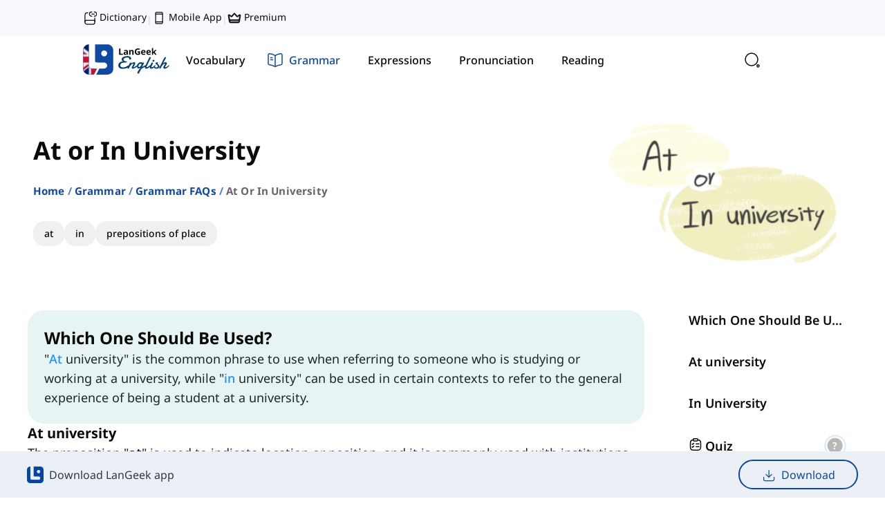

--- FILE ---
content_type: text/html
request_url: https://langeek.co/en/grammar/course/581/at-in-university
body_size: 39756
content:
<!DOCTYPE html><html translate="no" lang="en"><head><meta charSet="utf-8"/><meta name="viewport" content="width=device-width"/><link rel="canonical" href="https://langeek.co/en/grammar/course/581/at-in-university" id="canonical"/><script type="application/ld+json">{"@context":"https://schema.org","@graph":[{"@type":"Organization","@id":"https://langeek.co/#organization","name":"LanGeek","url":"https://langeek.co/","sameAs":["https://www.facebook.com/langeek.co/","https://x.com/langeek_co","https://www.linkedin.com/company/langeek","https://www.instagram.com/langeek.co","https://t.me/langeek","https://www.youtube.com/@langeek-co","https://www.tiktok.com/@langeek.co"],"logo":{"@type":"ImageObject","@id":"https://langeek.co/#logo","url":"https://langeek.co/assets/logo/pwa-192x192.png","contentUrl":"https://langeek.co/assets/logo/pwa-192x192.png","caption":"LanGeek","inLanguage":"en","width":192,"height":192},"description":"LanGeek is a language learning platform that makes your learning process faster and easier."},{"@type":"WebSite","@id":"https://langeek.co/#website","url":"https://langeek.co/","name":"LanGeek","publisher":{"@id":"https://langeek.co/#organization"},"potentialAction":{"@type":"SearchAction","target":"https://langeek.co/?search={search_term_string}","query-input":"required name=search_term_string"},"inLanguage":"en"},{"@type":"BreadcrumbList","itemListElement":[{"@type":"ListItem","position":0,"item":{"@id":"https://langeek.co","name":"Home","image":null}},{"@type":"ListItem","position":1,"item":{"@id":"https://langeek.co/en/grammar","name":"Grammar","image":null}},{"@type":"ListItem","position":2,"item":{"@id":"https://langeek.co/en/grammar/faq/1","name":"Grammar FAQ","image":null}},{"@type":"ListItem","position":3,"item":{"@id":"https://langeek.co/en/grammar/course/581/at-in-university","name":"At or In University","image":null}}]},{"@type":"ImageObject","@id":"https://cdn.langeek.co/photo/21553/original/at-in-university?type=png","url":"https://cdn.langeek.co/photo/21553/original/at-in-university?type=png","width":"750","height":"500","caption":"\"At\" or \"In\" University","inLanguage":"en"},{"@type":"WebPage","@id":"https://langeek.co/en/grammar/course/581/at-in-university#webpage","url":"https://langeek.co/en/grammar/course/581/at-in-university","name":"\"At\" or \"In\" University","datePublished":"2025-12-24T14:15:16.553Z","dateModified":"2025-12-24T14:15:16.553Z","isPartOf":{"@id":"https://langeek.co/#website"},"primaryImageOfPage":{"@id":"https://cdn.langeek.co/photo/21553/original/at-in-university?type=png"},"inLanguage":"en"},{"@type":"Article","headline":"At or In University","keywords":"At or In University","datePublished":"2025-12-24T14:15:16.553Z","dateModified":"2025-12-24T14:15:16.553Z","articleSection":"Article","publisher":{"@id":"https://langeek.co/#organization"},"description":"'At university' and 'in university' are used in the English language but which one should be used and when to use each one of them.","@id":"https://langeek.co/en/grammar/course/581/at-in-university#richSnippet","isPartOf":{"@id":"https://langeek.co/en/grammar/course/581/at-in-university#webpage"},"image":{"@id":"https://cdn.langeek.co/photo/21553/original/at-in-university?type=png"},"inLanguage":"en","mainEntityOfPage":{"@id":"https://langeek.co/en/grammar/course/581/at-in-university#webpage"}}]}</script><title>&quot;At&quot; or &quot;In&quot; University | LanGeek</title><meta name="Description" content=""/><meta property="og:title" content="&quot;At&quot; or &quot;In&quot; University | LanGeek"/><meta property="og:description" content=""/><meta property="og:url" content="https://langeek.co/en/grammar/course/581/at-in-university"/><meta property="og:locale" content="en_US"/><meta property="og:site_name" content="Langeek"/><meta property="og:type" content="website"/><meta property="og:image" content="https://cdn.langeek.co/photo/21553/original/at-in-university?type=png" itemProp="image"/><link href="https://cdn.langeek.co/photo/21553/thumb/at-in-university/350?type=png" rel="preload" as="image"/><meta name="next-head-count" content="14"/><meta name="application-name" content="LanGeek"/><meta name="apple-mobile-web-app-capable" content="yes"/><meta name="apple-mobile-web-app-status-bar-style" content="default"/><meta name="apple-mobile-web-app-title" content="LanGeek"/><meta name="format-detection" content="telephone=no"/><meta name="mobile-web-app-capable" content="yes"/><meta name="msapplication-TileColor" content="#2B5797"/><meta name="msapplication-tap-highlight" content="no"/><meta name="theme-color" content="#000000"/><link rel="manifest" href="/assets/manifest.json"/><meta name="msapplication-TileColor" content="#da532c"/><meta name="theme-color" content="#ffffff"/><meta name="google-site-verification" content="TFz_eBSsgpR2wo5xPB12xaOdCtltKMxj4XUyoUw4DMU"/><link rel="apple-touch-icon" sizes="57x57" href="/assets/favicon/base/favicon-57x57.png"/><link rel="apple-touch-icon" sizes="60x60" href="/assets/favicon/base/favicon-60x60.png"/><link rel="apple-touch-icon" sizes="72x72" href="/assets/favicon/base/favicon-72x72.png"/><link rel="apple-touch-icon" sizes="76x76" href="/assets/favicon/base/favicon-76x76.png"/><link rel="apple-touch-icon" sizes="114x114" href="/assets/favicon/base/favicon-114x114.png"/><link rel="apple-touch-icon" sizes="120x120" href="/assets/favicon/base/favicon-120x120.png"/><link rel="apple-touch-icon" sizes="144x144" href="/assets/favicon/base/favicon-144x144.png"/><link rel="apple-touch-icon" sizes="152x152" href="/assets/favicon/base/favicon-152x152.png"/><link rel="apple-touch-icon" sizes="180x180" href="/assets/favicon/base/favicon-180x180.png"/><link rel="icon" type="image/svg+xml" href="/assets/favicon/base/favicon.svg"/><link rel="icon" type="image/png" sizes="16x16" href="/assets/favicon/base/favicon-16x16.png"/><link rel="icon" type="image/png" sizes="32x32" href="/assets/favicon/base/favicon-32x32.png"/><link rel="icon" type="image/png" sizes="96x96" href="/assets/favicon/base/favicon-96x96.png"/><link rel="icon" type="image/png" sizes="192x192" href="/assets/favicon/base/favicon-192x192.png"/><link rel="shortcut icon" type="image/x-icon" href="/assets/favicon/base/favicon.ico"/><link rel="icon" type="image/x-icon" href="/assets/favicon/base/favicon.ico"/><meta name="msapplication-TileColor" content="#ffffff"/><meta name="msapplication-TileImage" content="/assets/favicon/base/favicon-144x144.png"/><meta name="msapplication-config" content="/assets/favicon/base/browserconfig.xml"/><link rel="preload" href="/next/static/css/997e4d608e5e8c3a.css" as="style"/><link rel="stylesheet" href="/next/static/css/997e4d608e5e8c3a.css" data-n-g=""/><link rel="preload" href="/next/static/css/3948e602891b0ea8.css" as="style"/><link rel="stylesheet" href="/next/static/css/3948e602891b0ea8.css" data-n-p=""/><link rel="preload" href="/next/static/css/1032983283fe0d95.css" as="style"/><link rel="stylesheet" href="/next/static/css/1032983283fe0d95.css"/><link rel="preload" href="/next/static/css/440e6949bdd1cfd1.css" as="style"/><link rel="stylesheet" href="/next/static/css/440e6949bdd1cfd1.css"/><link rel="preload" href="/next/static/css/c96498935b3b3b6f.css" as="style"/><link rel="stylesheet" href="/next/static/css/c96498935b3b3b6f.css"/><noscript data-n-css=""></noscript><script defer="" nomodule="" src="/next/static/chunks/polyfills-c67a75d1b6f99dc8.js"></script><script defer="" src="/next/static/chunks/629.e8e8ecb785e71fc8.js"></script><script defer="" src="/next/static/chunks/2055.fbec8e27ef766fec.js"></script><script defer="" src="/next/static/chunks/3809.c69a94b9d10ed920.js"></script><script defer="" src="/next/static/chunks/2679.21450b27de5c5285.js"></script><script defer="" src="/next/static/chunks/4219.bbd8b3499c91a4af.js"></script><script defer="" src="/next/static/chunks/8267.c441a06cc7a7800e.js"></script><script defer="" src="/next/static/chunks/3333.1b3f5cf268b5637b.js"></script><script defer="" src="/next/static/chunks/1141-375212aa7772a2f8.js"></script><script defer="" src="/next/static/chunks/3545-40834268edcc78eb.js"></script><script defer="" src="/next/static/chunks/4520-0fbc7a523abb9fe1.js"></script><script defer="" src="/next/static/chunks/2122-583a86ca6837d50a.js"></script><script defer="" src="/next/static/chunks/3300-e462f2cc256a7286.js"></script><script defer="" src="/next/static/chunks/3887-06e6a9035af49f2e.js"></script><script src="/next/static/chunks/webpack-3a1786a69715b356.js" defer=""></script><script src="/next/static/chunks/framework-560765ab0625ba27.js" defer=""></script><script src="/next/static/chunks/main-01c5e2196f166322.js" defer=""></script><script src="/next/static/chunks/pages/_app-56b4d2bd4b4f5867.js" defer=""></script><script src="/next/static/chunks/3b1baa31-1db1e014e5f583e6.js" defer=""></script><script src="/next/static/chunks/5c0b189e-b86a7b56a5675e9b.js" defer=""></script><script src="/next/static/chunks/3202-e4c3fb1ba66a398d.js" defer=""></script><script src="/next/static/chunks/4763-81be9e86213a84aa.js" defer=""></script><script src="/next/static/chunks/719-b14835660b096b28.js" defer=""></script><script src="/next/static/chunks/717-0589d212419b05d4.js" defer=""></script><script src="/next/static/chunks/2843-981b78f232c7123c.js" defer=""></script><script src="/next/static/chunks/1220-47db466b06032d43.js" defer=""></script><script src="/next/static/chunks/7262-efef81cef1141a68.js" defer=""></script><script src="/next/static/chunks/2174-9cc6ffdfd22de556.js" defer=""></script><script src="/next/static/chunks/8391-b304fb90fdd2e504.js" defer=""></script><script src="/next/static/chunks/pages/%5Blocale%5D/grammar/course/%5B...slug%5D-a961c3d93defddcf.js" defer=""></script><script src="/next/static/qjbre_Mk_9kx96ZEDWdGD/_buildManifest.js" defer=""></script><script src="/next/static/qjbre_Mk_9kx96ZEDWdGD/_ssgManifest.js" defer=""></script></head><body><div id="__next" data-reactroot=""><script>!function(){try{var d=document.documentElement,n='data-mode',s='setAttribute';var e=localStorage.getItem('theme');if('system'===e||(!e&&false)){var t='(prefers-color-scheme: dark)',m=window.matchMedia(t);if(m.media!==t||m.matches){d.style.colorScheme = 'dark';d[s](n,'dark')}else{d.style.colorScheme = 'light';d[s](n,'light')}}else if(e){d[s](n,e|| '')}else{d[s](n,'light')}if(e==='light'||e==='dark'||!e)d.style.colorScheme=e||'light'}catch(e){}}()</script><div dir="ltr"><div class=" tw-flex tw-flex-col tw-min-h-[100vh] tw-bg-background"><div></div><div><div data-syncdate="0" data-loading="false"></div></div><div class="Sticky_sticky__DWHz4 Sticky_top__Zsal_ Sticky_visible__pra6Y"><div class="tw-top-0 tw-z-[1030] !tw-w-full tw-bg-background tw-backdrop-blur tw-bg-opacity-80 tw-transition-all tw-duration-300 tw-ease-in-out !tw-top-0"><div class="tw-bg-blue-light-4 tw-hidden xl:tw-block tw-w-full xl:tw-px-[120px]"><div class="tw-mx-auto tw-max-w-[var(--container-max)]"><div class="tw-flex tw-flex-nowrap tw-items-center tw-justify-between"><div class="tw-flex tw-flex-nowrap tw-items-end tw-gap-4 tw-py-[14px] tw-pr-4"><a class="tw-text-sm tw-text-title tw-font-medium hover:tw-text-purple-1 tw-transition-all tw-duration-300" title="Picture Dictionary" href="https://dictionary.langeek.co"><svg width="24" height="24" viewBox="0 0 24 24" fill="none" xmlns="http://www.w3.org/2000/svg" stroke="#0A0A0A" class="tw-me-1 tw-w-5"><path d="M3.5 19V8C3.5 4 4.5 3 8.5 3M20.5 12V18C20.5 18.14 20.5 18.28 20.49 18.42" stroke-width="1.5" stroke-linecap="round" stroke-linejoin="round"></path><path d="M6.35 16H20.5V19.5C20.5 21.43 18.93 23 17 23H7C5.07 23 3.5 21.43 3.5 19.5V18.85C3.5 17.28 4.78 16 6.35 16Z" stroke-width="1.5" stroke-linecap="round" stroke-linejoin="round"></path><path d="M19.5841 8.88892H20.4816C22.2767 8.88892 23.7508 7.25159 23.7508 5.24304C23.7508 3.24113 22.2827 1.59717 20.4816 1.59717H19.5841" stroke-width="1.5" stroke-linecap="round" stroke-linejoin="round"></path><path d="M15.4174 1.59717H14.5246C12.721 1.59717 11.2507 3.2345 11.2507 5.24304C11.2507 7.24496 12.721 8.88892 14.5246 8.88892H15.4174" stroke-width="1.5" stroke-linecap="round" stroke-linejoin="round"></path><path d="M15.4175 5.24316H19.5842" stroke-width="1.5" stroke-linecap="round" stroke-linejoin="round"></path></svg>Dictionary</a><span class="tw-text-sm tw-text-title tw-opacity-15">|</span><a class="tw-text-sm tw-text-title tw-font-medium hover:tw-text-purple-1 tw-transition-all tw-duration-300" title="Mobile App Download" href="/en/mobile-app"><svg width="24" height="24" viewBox="0 0 24 24" fill="none" xmlns="http://www.w3.org/2000/svg" stroke="#0A0A0A" class="tw-me-1 tw-w-5"><path d="M16.5 2.25H7.5C6.67157 2.25 6 2.92157 6 3.75V20.25C6 21.0784 6.67157 21.75 7.5 21.75H16.5C17.3284 21.75 18 21.0784 18 20.25V3.75C18 2.92157 17.3284 2.25 16.5 2.25Z" stroke-width="1.5" stroke-linecap="round" stroke-linejoin="round"></path><path d="M6 5.25H18" stroke-width="1.5" stroke-linecap="round" stroke-linejoin="round"></path><path d="M6 18.75H18" stroke-width="1.5" stroke-linecap="round" stroke-linejoin="round"></path></svg>Mobile App</a><span class="tw-text-sm tw-text-title tw-opacity-15">|</span><a class="tw-text-sm tw-text-title tw-font-medium hover:tw-text-purple-1 tw-transition-all tw-duration-300" title="Premium" rel="nofollow" href="/en/plans"><svg width="24" height="24" viewBox="0 0 24 24" fill="none" xmlns="http://www.w3.org/2000/svg" stroke="#0A0A0A" class="tw-me-1 tw-w-5"><path fill-rule="evenodd" clip-rule="evenodd" d="M7.035 8.641L11.031 4.061C11.1517 3.92266 11.3006 3.81177 11.4678 3.73578C11.6349 3.6598 11.8164 3.62048 12 3.62048C12.1836 3.62048 12.3651 3.6598 12.5322 3.73578C12.6994 3.81177 12.8483 3.92266 12.969 4.061L16.965 8.641L20.778 6.233C20.9873 6.10147 21.23 6.03299 21.4772 6.03574C21.7244 6.0385 21.9655 6.11237 22.1718 6.24853C22.3781 6.38469 22.5408 6.57738 22.6405 6.80357C22.7402 7.02975 22.7727 7.27987 22.734 7.524L20.922 18.846C20.8537 19.2738 20.6352 19.6632 20.3057 19.9443C19.9761 20.2255 19.5572 20.3799 19.124 20.38H4.876C3.982 20.38 3.219 19.73 3.078 18.846L1.266 7.524C1.22688 7.27975 1.25904 7.0294 1.35862 6.80296C1.45819 6.57652 1.62097 6.38361 1.82742 6.24734C2.03387 6.11108 2.27524 6.03725 2.5226 6.03471C2.76995 6.03216 3.01279 6.10101 3.222 6.233L7.035 8.641ZM2.822 7.755L4.559 18.609C4.57091 18.6845 4.60938 18.7533 4.66749 18.803C4.72561 18.8527 4.79954 18.88 4.876 18.88H19.124C19.2005 18.88 19.2744 18.8527 19.3325 18.803C19.3906 18.7533 19.4291 18.6845 19.441 18.609L21.178 7.755L17.611 10.007C17.3516 10.1708 17.0421 10.2366 16.7385 10.1924C16.4348 10.1482 16.157 9.99699 15.955 9.76601L12 5.232L8.045 9.76601C7.628 10.243 6.925 10.346 6.389 10.007L2.822 7.755Z" fill="#0A0A0A"></path><path fill-rule="evenodd" clip-rule="evenodd" d="M20.037 15.129C20.2359 15.129 20.4267 15.208 20.5673 15.3487C20.708 15.4894 20.787 15.6801 20.787 15.879C20.787 16.0779 20.708 16.2687 20.5673 16.4094C20.4267 16.55 20.2359 16.629 20.037 16.629H3.96301C3.7641 16.629 3.57333 16.55 3.43268 16.4094C3.29203 16.2687 3.21301 16.0779 3.21301 15.879C3.21301 15.6801 3.29203 15.4894 3.43268 15.3487C3.57333 15.208 3.7641 15.129 3.96301 15.129H20.037Z" fill="#0A0A0A"></path></svg>Premium</a></div><div class="tw-flex tw-flex-nowrap tw-items-center tw-gap-[6px]"><div class="tw-block"></div></div></div></div></div><div class="tw-px-4 md:tw-px-8 xl:tw-px-[120px]"><div class="tw-max-w-[var(--container-max)] tw-mx-auto"><nav class="tw-flex tw-flex-col"><div class="tw-flex-nowrap tw-items-center tw-justify-between md:tw-gap-6 tw-flex xl:tw-gap-12"><a class="tw-flex tw-font-text-bold tw-z-10 tw-p-0 tw-py-4 xl:tw-py-3 tw-gap-3 tw-flex tw-items-center hover:tw-no-underline" href="/en"><div class="tw-flex tw-items-center"><img class="dark:tw-contrast-200 dark:tw-invert dark:tw-brightness-0" src="/assets/logo/logo-en.svg" alt="LanGeek Website" height="45" width="125"/></div></a><div class="tw-relative tw-hidden md:tw-flex tw-w-full tw-gap-1.5 xl:tw-gap-0.5 tw-flex-nowrap tw-items-center tw-py-3 xl:tw-py-2"><div class="NavbarDesktop_highlight__7LaAf NavbarDesktop_instant__Zlx1g"></div><a class="null tw-font-text-medium tw-px-2 xl:tw-px-4 tw-py-2 xl:tw-py-3 tw-rounded-3xl tw-hidden md:tw-flex tw-items-center tw-justify-center tw-relative tw-transition-all tw-duration-300" title="Learn English Vocabulary" href="/en/vocab"><div class="tw-flex tw-items-center tw-justify-center tw-h-6"><svg width="24" height="24" viewBox="0 0 24 24" fill="none" xmlns="http://www.w3.org/2000/svg" stroke="#0A0A0A" class="tw-transition-all tw-duration-300 xl:tw-mr-2
                                        xl:tw-opacity-0 tw-stroke-gray-58 xl:tw-w-0"><path d="M21.6602 10.4385L20.6802 14.6185C19.8402 18.2285 18.1802 19.6885 15.0602 19.3885C14.5602 19.3485 14.0202 19.2585 13.4402 19.1185L11.7602 18.7185C7.59018 17.7285 6.30018 15.6685 7.28018 11.4885L8.26018 7.29854C8.46018 6.44854 8.70018 5.70854 9.00018 5.09854C10.1702 2.67854 12.1602 2.02854 15.5002 2.81854L17.1702 3.20854C21.3602 4.18854 22.6402 6.25854 21.6602 10.4385Z" stroke-width="1.5" stroke-linecap="round" stroke-linejoin="round"></path><path d="M15.0603 19.3916C14.4403 19.8116 13.6603 20.1616 12.7103 20.4716L11.1303 20.9916C7.16034 22.2716 5.07034 21.2016 3.78034 17.2316L2.50034 13.2816C1.22034 9.31156 2.28034 7.21156 6.25034 5.93156L7.83034 5.41156C8.24034 5.28156 8.63034 5.17156 9.00034 5.10156C8.70034 5.71156 8.46034 6.45156 8.26034 7.30156L7.28034 11.4916C6.30034 15.6716 7.59034 17.7316 11.7603 18.7216L13.4403 19.1216C14.0203 19.2616 14.5603 19.3516 15.0603 19.3916Z" stroke-width="1.5" stroke-linecap="round" stroke-linejoin="round"></path><path d="M12.6396 8.53125L17.4896 9.76125" stroke-width="1.5" stroke-linecap="round" stroke-linejoin="round"></path><path d="M11.6602 12.3984L14.5602 13.1384" stroke-width="1.5" stroke-linecap="round" stroke-linejoin="round"></path></svg><span class="tw-transition-all tw-duration-300 tw-whitespace-nowrap
                                    tw-text-title tw-hidden xl:tw-block">Vocabulary</span></div></a><a class="null tw-font-text-medium tw-px-2 xl:tw-px-4 tw-py-2 xl:tw-py-3 tw-rounded-3xl tw-hidden md:tw-flex tw-items-center tw-justify-center tw-relative tw-transition-all tw-duration-300" title="English Grammar Lessons" href="/en/grammar"><div class="tw-mx-2 xl:tw-mx-0 tw-flex tw-items-center tw-justify-center tw-h-6"><svg width="24" height="24" viewBox="0 0 24 24" fill="none" xmlns="http://www.w3.org/2000/svg" stroke="#0A0A0A" class="tw-transition-all tw-duration-300 xl:tw-mr-2
                                        tw-opacity-100 tw-stroke-blue-1 tw-w-6 tw-mr-2"><path d="M22 16.7417V4.67165C22 3.47165 21.02 2.58165 19.83 2.68165H19.77C17.67 2.86165 14.48 3.93165 12.7 5.05165L12.53 5.16165C12.24 5.34165 11.76 5.34165 11.47 5.16165L11.22 5.01165C9.44 3.90165 6.26 2.84165 4.16 2.67165C2.97 2.57165 2 3.47165 2 4.66165V16.7417C2 17.7017 2.78 18.6017 3.74 18.7217L4.03 18.7617C6.2 19.0517 9.55 20.1517 11.47 21.2017L11.51 21.2217C11.78 21.3717 12.21 21.3717 12.47 21.2217C14.39 20.1617 17.75 19.0517 19.93 18.7617L20.26 18.7217C21.22 18.6017 22 17.7017 22 16.7417Z" stroke-width="1.5" stroke-linecap="round" stroke-linejoin="round"></path><path d="M12 5.48828V20.4883" stroke-width="1.5" stroke-linecap="round" stroke-linejoin="round"></path><path d="M7.75 8.48828H5.5" stroke-width="1.5" stroke-linecap="round" stroke-linejoin="round"></path><path d="M8.5 11.4883H5.5" stroke-width="1.5" stroke-linecap="round" stroke-linejoin="round"></path></svg><span class="tw-transition-all tw-duration-300 tw-whitespace-nowrap
                                    tw-text-blue-1 tw-font-medium tw-text-base tw-block">Grammar</span></div></a><a class="null tw-font-text-medium tw-px-2 xl:tw-px-4 tw-py-2 xl:tw-py-3 tw-rounded-3xl tw-hidden md:tw-flex tw-items-center tw-justify-center tw-relative tw-transition-all tw-duration-300" title="English Expressions" href="/en/expressions"><div class="tw-flex tw-items-center tw-justify-center tw-h-6"><svg width="24" height="24" viewBox="0 0 24 24" fill="none" xmlns="http://www.w3.org/2000/svg" stroke="#0A0A0A" class="tw-transition-all tw-duration-300 xl:tw-mr-2
                                        xl:tw-opacity-0 tw-stroke-gray-58 xl:tw-w-0"><path d="M10.0938 21.8906C10.0938 22.5545 10.633 23.0938 11.2969 23.0938H12.7031C13.367 23.0938 13.9062 22.5545 13.9062 21.8906V20.6875H10.0938V21.8906ZM17.4219 12C17.4219 8.65812 14.4237 6.07183 11.0225 6.66309L10.6924 6.73047C8.88884 7.15098 7.4173 8.51459 6.85059 10.2598L6.75 10.6143C6.30424 12.4175 6.74992 14.2613 7.95312 15.6084L8.2041 15.8711C8.94534 16.598 9.39055 17.7072 9.39062 18.9268V19.0781C9.39062 19.742 9.9299 20.2812 10.5938 20.2812H13.4062C14.0701 20.2812 14.6094 19.742 14.6094 19.0781V18.9238C14.6095 17.8062 15.0091 16.7464 15.6963 15.9795L15.8379 15.8301C16.8586 14.8071 17.4219 13.4451 17.4219 12ZM0.703125 11.7969H3.5625C3.67467 11.7969 3.76562 11.8878 3.76562 12C3.76562 12.1122 3.67467 12.2031 3.5625 12.2031H0.703125C0.590955 12.2031 0.5 12.1122 0.5 12C0.5 11.8878 0.590955 11.7969 0.703125 11.7969ZM20.4375 11.7969H23.2969C23.409 11.7969 23.5 11.8878 23.5 12C23.5 12.1122 23.409 12.2031 23.2969 12.2031H20.4375C20.3253 12.2031 20.2344 12.1122 20.2344 12C20.2344 11.8878 20.3253 11.7969 20.4375 11.7969ZM3.90137 3.90137C3.97084 3.83192 4.07842 3.82287 4.15723 3.875L4.18848 3.90137L6.17773 5.89062C6.24681 5.96009 6.25517 6.06681 6.20312 6.14551L6.17773 6.17773C6.10829 6.24719 6.00071 6.25535 5.92188 6.20312L5.89062 6.17773L3.90137 4.18848C3.82214 4.10914 3.82207 3.98066 3.90137 3.90137ZM19.8115 3.90137C19.8809 3.83212 19.9878 3.82333 20.0664 3.875L20.0986 3.90137C20.1681 3.97084 20.1771 4.07841 20.125 4.15723L20.0986 4.18848L18.1094 6.17773C18.0399 6.24683 17.9332 6.25515 17.8545 6.20312L17.8223 6.17773C17.7528 6.10823 17.7447 6.0007 17.7969 5.92188L17.8223 5.89062L19.8115 3.90137ZM12 0.5C12.1122 0.5 12.2031 0.590955 12.2031 0.703125V3.5625C12.2031 3.67467 12.1122 3.76562 12 3.76562C11.8878 3.76562 11.7969 3.67467 11.7969 3.5625V0.703125C11.7969 0.590955 11.8878 0.5 12 0.5ZM9.6875 20.4258L9.52148 20.2764C9.19114 19.9803 8.98438 19.5527 8.98438 19.0781V18.9268C8.98431 17.9382 8.65139 16.9641 8.04492 16.292L7.91992 16.1611C6.523 14.7913 5.91829 12.8549 6.27148 10.9062L6.35547 10.5166C6.83189 8.58985 8.32773 7.02394 10.2178 6.43848L10.6006 6.33496C14.3872 5.45256 17.8281 8.28525 17.8281 12C17.8281 13.458 17.2976 14.833 16.3262 15.9062L16.126 16.1162C15.42 16.8236 15.0157 17.8727 15.0156 18.9238V19.0781C15.0156 19.5528 14.8089 19.9803 14.4785 20.2764L14.3125 20.4258V21.8906C14.3125 22.7776 13.5901 23.5 12.7031 23.5H11.2969C10.4099 23.5 9.6875 22.7776 9.6875 21.8906V20.4258Z" fill="#949494"></path></svg><span class="tw-transition-all tw-duration-300 tw-whitespace-nowrap
                                    tw-text-title tw-hidden xl:tw-block">Expressions</span></div></a><a class="null tw-font-text-medium tw-px-2 xl:tw-px-4 tw-py-2 xl:tw-py-3 tw-rounded-3xl tw-hidden md:tw-flex tw-items-center tw-justify-center tw-relative tw-transition-all tw-duration-300" title="English Pronunciation" href="/en/pronunciation"><div class="tw-flex tw-items-center tw-justify-center tw-h-6"><svg width="24" height="24" viewBox="0 0 24 24" fill="none" xmlns="http://www.w3.org/2000/svg" stroke="#0A0A0A" class="tw-transition-all tw-duration-300 xl:tw-mr-2
                                        xl:tw-opacity-0 tw-stroke-gray-58 xl:tw-w-0"><path d="M18.4698 16.83L18.8598 19.99C18.9598 20.82 18.0698 21.4 17.3598 20.97L13.1698 18.48C12.7098 18.48 12.2599 18.45 11.8199 18.39C12.5599 17.52 12.9998 16.42 12.9998 15.23C12.9998 12.39 10.5398 10.09 7.49985 10.09C6.33985 10.09 5.26985 10.42 4.37985 11C4.34985 10.75 4.33984 10.5 4.33984 10.24C4.33984 5.68999 8.28985 2 13.1698 2C18.0498 2 21.9998 5.68999 21.9998 10.24C21.9998 12.94 20.6098 15.33 18.4698 16.83Z" stroke-width="1.5" stroke-linecap="round" stroke-linejoin="round"></path><path d="M13 15.2298C13 16.4198 12.56 17.5198 11.82 18.3898C10.83 19.5898 9.26 20.3598 7.5 20.3598L4.89 21.9098C4.45 22.1798 3.89 21.8098 3.95 21.2998L4.2 19.3298C2.86 18.3998 2 16.9098 2 15.2298C2 13.4698 2.94 11.9198 4.38 10.9998C5.27 10.4198 6.34 10.0898 7.5 10.0898C10.54 10.0898 13 12.3898 13 15.2298Z" stroke-width="1.5" stroke-linecap="round" stroke-linejoin="round"></path></svg><span class="tw-transition-all tw-duration-300 tw-whitespace-nowrap
                                    tw-text-title tw-hidden xl:tw-block">Pronunciation</span></div></a><a class="null tw-font-text-medium tw-px-2 xl:tw-px-4 tw-py-2 xl:tw-py-3 tw-rounded-3xl tw-hidden md:tw-flex tw-items-center tw-justify-center tw-relative tw-transition-all tw-duration-300" title="English reading practice" href="/en/reading"><div class="tw-flex tw-items-center tw-justify-center tw-h-6"><svg width="24" height="24" viewBox="0 0 24 24" fill="none" xmlns="http://www.w3.org/2000/svg" stroke="#0A0A0A" class="tw-transition-all tw-duration-300 xl:tw-mr-2
                                        xl:tw-opacity-0 tw-stroke-gray-58 xl:tw-w-0"><path d="M21 5V19C21 20.6569 19.6569 22 18 22H17M21 5H17M21 5V4.5C21 2.84315 19.6569 1.5 18 1.5H8C6.89543 1.5 6 2.39543 6 3.5V5M17 5V22M17 5H6M17 22H6C4.34315 22 3 20.6569 3 19V8C3 6.34315 4.34315 5 6 5V5" stroke-width="1.5"></path><path d="M6.5 12H13" stroke-width="1.5" stroke-linecap="round"></path><path d="M7.5 16L12 16" stroke-width="1.5" stroke-linecap="round"></path></svg><span class="tw-transition-all tw-duration-300 tw-whitespace-nowrap
                                    tw-text-title tw-hidden xl:tw-block">Reading</span></div></a></div><div class="tw-flex tw-gap-1 tw-justify-end tw-items-center false"><div class="tw-cursor-pointer hover:tw-bg-blue-light-1 tw-z-50 tw-p-3 tw-rounded-2xl tw-transition-all tw-duration-300 tw-ease-in-out tw-flex tw-items-center tw-justify-center"><img src="/assets/icons/search-normal-black.svg" alt="search" class="dark:tw-contrast-200 dark:tw-invert dark:tw-saturate-[1.2] dark:tw-brightness-75" width="24" height="24"/></div><a class=" tw-cursor-pointer tw-justify-end hover:tw-no-underline"><div class="tw-bg-background dark:tw-bg-blue-light-5 tw-rounded-xl tw-p-3 tw-flex tw-items-center tw-justify-center"><span class=" dark:tw-saturate-[1.2] dark:tw-brightness-75" style="display:inline-block;width:24px;height:24px"></span></div></a><div class="tw-ml-auto"></div><button aria-expanded="false" aria-controls="navbar" class="tw-flex tw-z-[12] tw-bg-transparent tw-text-[1.3rem] tw-shadow-none tw-outline-none tw-outline-offset-0 tw-border-none tw-flex xl:tw-hidden tw-items-center" id="menuButton"><span class="tw-sr-only">Toggle navigation</span><svg width="24" height="24" viewBox="0 0 24 24" fill="none" xmlns="http://www.w3.org/2000/svg" stroke="#0A0A0A" class="tw-stroke-title"><path d="M3 7H21" stroke-width="1.5" stroke-linecap="round"></path><path d="M3 12H21" stroke-width="1.5" stroke-linecap="round"></path><path d="M3 17H21" stroke-width="1.5" stroke-linecap="round"></path></svg></button></div></div></nav></div></div></div></div><div class="tw-flex tw-flex-col xl:tw-hidden tw-bg-background tw-overflow-y-scroll tw-fixed tw-top-0 tw-bottom-0 tw-left-0 tw-h-full tw-w-[400px] tw-max-w-[85%] tw-z-[1502] tw-transition-all tw-ease-in-out tw-duration-300 rtl:tw-translate-x-full ltr:-tw-translate-x-full "><div class="tw-flex tw-justify-between tw-w-full tw-mt-4 tw-self-start tw-items-center tw-px-3"><div class="tw-flex tw-flex-col tw-justify-start "><a class="tw-pt-2 tw-mb-4 tw-flex tw-items-center" href="/en"><span class="" style="display:inline-block;height:40px"></span></a></div><button type="button" class="tw-text-title tw-px-0 hover:tw-opacity-75 tw-text-xl tw-border-none tw-bg-transparent" aria-label="Close"><svg width="24" height="24" viewBox="0 0 24 24" fill="none" xmlns="http://www.w3.org/2000/svg" stroke="#0A0A0A" class="tw-w-6 tw-h-6 tw-stroke-title" aria-hidden="true"><path d="M7 16.7998L17 6.7998" stroke-width="1.5" stroke-linecap="round" stroke-linejoin="round"></path><path d="M17 16.7998L7 6.7998" stroke-width="1.5" stroke-linecap="round" stroke-linejoin="round"></path></svg></button></div><a class="tw-rounded-[10px] tw-px-3 tw-py-4 tw-bg-background tw-flex tw-items-center tw-justify-between"><span><span class="undefined dark:tw-saturate-[1.2] dark:tw-brightness-75" style="display:inline-block;width:30px;height:30px"></span><span class="tw-font-text-medium tw-text-base tw-text-title tw-ml-3 tw-mr-0">EN</span></span><svg width="24" height="24" viewBox="0 0 24 24" fill="none" xmlns="http://www.w3.org/2000/svg" stroke="#0A0A0A" class="tw-stroke-title rtl:tw-rotate-180"><path d="M8.91 20.2533L15.43 13.7333C16.2 12.9633 16.2 11.7033 15.43 10.9333L8.91 4.41333" stroke-width="1.5" stroke-miterlimit="10" stroke-linecap="round" stroke-linejoin="round"></path></svg></a><div class="tw-group hover:tw-text-purple tw-transition-all tw-duration-300 tw-text-title hover:tw-no-underline hover:tw-cursor-pointer tw-flex tw-items-center tw-px-3 tw-py-4 tw-justify-between disabled"><div class="tw-flex tw-gap-2 tw-items-center tw-justify-between"><svg width="24" height="24" viewBox="0 0 24 24" fill="none" xmlns="http://www.w3.org/2000/svg" stroke="#0A0A0A" class="tw-stroke-title tw-h-6 tw-w-6"><path d="M12.15 16.5V18.6" stroke-width="1.5" stroke-linecap="round" stroke-linejoin="round"></path><path d="M7.14999 22H17.15V21C17.15 19.9 16.25 19 15.15 19H9.14999C8.04999 19 7.14999 19.9 7.14999 21V22V22Z" stroke-width="1.5" stroke-miterlimit="10"></path><path d="M6.14999 22H18.15" stroke-width="1.5" stroke-linecap="round" stroke-linejoin="round"></path><path d="M12 16C8.13 16 5 12.87 5 9V6C5 3.79 6.79 2 9 2H15C17.21 2 19 3.79 19 6V9C19 12.87 15.87 16 12 16Z" stroke-width="1.5" stroke-linecap="round" stroke-linejoin="round"></path><path d="M5.47001 11.65C4.72001 11.41 4.06001 10.97 3.54001 10.45C2.64001 9.44998 2.04001 8.24998 2.04001 6.84998C2.04001 5.44998 3.14001 4.34998 4.54001 4.34998H5.19001C4.99001 4.80998 4.89001 5.31998 4.89001 5.84998V8.84998C4.89001 9.84998 5.10001 10.79 5.47001 11.65Z" stroke-width="1.5" stroke-linecap="round" stroke-linejoin="round"></path><path d="M18.53 11.65C19.28 11.41 19.94 10.97 20.46 10.45C21.36 9.44998 21.96 8.24998 21.96 6.84998C21.96 5.44998 20.86 4.34998 19.46 4.34998H18.81C19.01 4.80998 19.11 5.31998 19.11 5.84998V8.84998C19.11 9.84998 18.9 10.79 18.53 11.65Z" stroke-width="1.5" stroke-linecap="round" stroke-linejoin="round"></path></svg><span class="tw-font-text-medium">Leaderboard</span></div></div><div class="tw-px-3 tw-py-4"></div><div class="tw-flex tw-flex-col tw-border-solid tw-border-x-0 tw-border-y tw-border-y-blue-light-1 "><div class="tw-flex tw-items-center tw-px-3 tw-py-4 tw-justify-between tw-relative tw-text-left hover:tw-bg-blue-light-1 tw-cursor-pointer tw-text-title"><span class="tw-text-base hover:tw-no-underline hover:tw-text-purple tw-font-text-medium tw-cursor-pointer ">Learn</span><img width="24" height="24" class="tw-transition-all tw-duration-300 dark:tw-contrast-200 dark:tw-invert " src="/assets/icons/arrow-circle-down.svg" alt="chevron"/></div><div class="tw-flex tw-flex-col tw-gap-4 tw-max-h-0 tw-transition-all tw-overflow-hidden tw-duration-300 tw-ease-in-out tw-bg-blue-light-4   "><div><a role="link" aria-label="View Expressions page" class="null tw-flex tw-font-text-medium tw-px-3 tw-py-4 tw-gap-2 tw-items-center tw-text-left tw-text-base hover:tw-no-underline tw-text-title hover:tw-bg-blue-light-1 hover:tw-text-purple " href="/en/expressions"><img src="/assets/icons/header-expressions.svg" class="tw-w-6 tw-h-6 tw-contrast-200 tw-brightness-0 dark:tw-invert" alt="Expressions icon"/><span>Expressions</span></a></div><div><a role="link" aria-label="View Grammar page" class="null tw-flex tw-font-text-medium tw-px-3 tw-py-4 tw-gap-2 tw-items-center tw-text-left tw-text-base hover:tw-no-underline tw-text-title hover:tw-bg-blue-light-1 hover:tw-text-purple tw-text-purple" href="/en/grammar"><img src="/assets/icons/header-grammar.svg" class="tw-w-6 tw-h-6 tw-contrast-200 tw-brightness-0 dark:tw-invert" alt="Grammar icon"/><span>Grammar</span></a></div><div><a role="link" aria-label="View Vocabulary page" class="null tw-flex tw-font-text-medium tw-px-3 tw-py-4 tw-gap-2 tw-items-center tw-text-left tw-text-base hover:tw-no-underline tw-text-title hover:tw-bg-blue-light-1 hover:tw-text-purple " href="/en/vocab"><img src="/assets/icons/header-vocabulary.svg" class="tw-w-6 tw-h-6 tw-contrast-200 tw-brightness-0 dark:tw-invert" alt="Vocabulary icon"/><span>Vocabulary</span></a></div><div><a role="link" aria-label="View Pronunciation page" class="null tw-flex tw-font-text-medium tw-px-3 tw-py-4 tw-gap-2 tw-items-center tw-text-left tw-text-base hover:tw-no-underline tw-text-title hover:tw-bg-blue-light-1 hover:tw-text-purple " href="/en/pronunciation"><img src="/assets/icons/header-pronunciation.svg" class="tw-w-6 tw-h-6 tw-contrast-200 tw-brightness-0 dark:tw-invert" alt="Pronunciation icon"/><span>Pronunciation</span></a></div><div><a role="link" aria-label="View Reading page" class="null tw-flex tw-font-text-medium tw-px-3 tw-py-4 tw-gap-2 tw-items-center tw-text-left tw-text-base hover:tw-no-underline tw-text-title hover:tw-bg-blue-light-1 hover:tw-text-purple " href="/en/reading"><img src="/assets/icons/header-reading.svg" class="tw-w-6 tw-h-6 tw-contrast-200 tw-brightness-0 dark:tw-invert" alt="Reading icon"/><span>Reading</span></a></div></div><a href="/en/mobile-app" title="Mobile App Download" class="tw-font-text-medium tw-flex tw-gap-2 tw-items-center tw-text-left tw-px-3 tw-py-4 tw-text-base hover:tw-no-underline tw-text-title hover:tw-bg-blue-light-1 hover:tw-text-purple ">Mobile App</a><a href="/en/plans" title="Premium" rel="nofollow" class="tw-font-text-medium tw-flex tw-gap-2 tw-items-center tw-text-left tw-px-3 tw-py-4 tw-text-base hover:tw-no-underline tw-text-title hover:tw-bg-blue-light-1 hover:tw-text-purple ">Premium</a><a href="https://dictionary.langeek.co" class="tw-font-text-medium tw-flex tw-gap-2 tw-items-center tw-text-left   tw-px-3 tw-py-4 tw-text-base hover:tw-no-underline tw-text-title hover:tw-bg-blue-light-1 hover:tw-text-purple">Dictionary</a></div><div class="tw-flex tw-mt-auto tw-flex-col tw-px-3 tw-py-4"><hr class="tw-w-full"/><a class="tw-w-full tw-self-start tw-py-2 tw-px-6 tw-mr-4 tw-my-auto tw-items-center tw-bg-blue-1 tw-ml-auto xl:tw-px-5 tw-font-text-bold tw-rounded-full hover:tw-no-underline tw-text-white hover:tw-text-white hover:tw-bg-purple tw-transition-all tw-duration-300" href="/en/sign-in"><span class="tw-whitespace-nowrap tw-text-base tw-items-center tw-flex tw-gap-2 tw-font-text-medium tw-justify-center"><img src="/assets/icons/profile.svg" alt="profile" class="tw-brightness-100 tw-invert" width="24" height="24"/>Login</span></a></div></div><main class=" tw-flex-grow"><div><div class="tw-max-w-[1200px] tw-mx-4 md:tw-mx-8 xl:tw-mx-auto undefined"><div class="tw-flex tw-leading-6 tw-flex-wrap"><div class="tw-basis-full lg:tw-basis-6/12 lg:tw-max-w-[50%] tw-mb-4"><div class="tw-float-left tw-z-10 tw-flex-col tw-inline-flex tw-content-evenly lg:tw-pr-6 lg:tw-pl-2 tw-w-full"><div class="tw-flex tw-items-center tw-justify-between tw-w-full"><h1 class="tw-leading-[27px] md:tw-leading-[30px] lg:tw-leading-[45px] tw-text-lg md:tw-text-2xl lg:tw-text-4xl tw-text-title tw-relative tw-w-fit tw-mb-4 sm:tw-mb-6 tw-mt-4 md:tw-mt-6 lg:tw-mt-[74px] tw-font-text-bold">At or In University<!-- --> <span class="tw-text-[1rem] sm:tw-text-[1.2rem] tw-font-[400] tw-font-text-reqular tw-inline-block tw-mb-4"></span></h1><div class="tw-flex lg:tw-hidden"><section><button class="tw-bg-gray-94 tw-border-none tw-rounded-3xl tw-px-6 tw-py-2 tw-flex tw-gap-2 tw-items-center tw-cursor-pointer tw-transition-all tw-duration-300 hover:tw-bg-gray-88"><img src="/assets/icons/share.png" alt="share" class="tw-w-5 tw-h-5 tw-brightness-0 tw-invert-0 dark:tw-invert" width="20" height="20"/><span class="tw-font-text-medium tw-text-sm tw-text-title">Share</span></button></section></div></div><div class="tw-text-[0.8rem] tw-font-text-bold sm:tw-text-[0.95rem] tw-font-medium tw-text-[#6a778db9] tw-tracking-[0.15px] tw-z-[2] tw-w-full undefined md:tw-flex tw-hidden tw-mb-2"><nav aria-label="breadcrumbs"><ol class="tw-flex tw-flex-wrap tw-list-none tw-m-0 tw-p-0 tw-capitalize"><li class="[&amp;:not(:last-child)]:after:tw-content-[&#x27;/&#x27;] [&amp;:not(:last-child)]:after:tw-px-1 [&amp;:not(:last-child)]:after:tw-opacity-70 undefined tw-text-blue-1"><a title="Home" class="!tw-text-inherit hover:tw-text-inherit undefined" href="/en">Home</a></li><li class="[&amp;:not(:last-child)]:after:tw-content-[&#x27;/&#x27;] [&amp;:not(:last-child)]:after:tw-px-1 [&amp;:not(:last-child)]:after:tw-opacity-70 undefined tw-text-blue-1"><a title="Grammar" class="!tw-text-inherit hover:tw-text-inherit undefined" href="/en/grammar">Grammar</a></li><li class="[&amp;:not(:last-child)]:after:tw-content-[&#x27;/&#x27;] [&amp;:not(:last-child)]:after:tw-px-1 [&amp;:not(:last-child)]:after:tw-opacity-70 undefined tw-text-blue-1"><a title="Grammar FAQ" class="!tw-text-inherit hover:tw-text-inherit undefined" href="/en/grammar/faq/1">Grammar FAQs</a></li><li class="[&amp;:not(:last-child)]:after:tw-content-[&#x27;/&#x27;] [&amp;:not(:last-child)]:after:tw-px-1 [&amp;:not(:last-child)]:after:tw-opacity-70 !tw-text-gray-40"><span>at or in university</span></li></ol></nav></div><div class="tw-flex tw-items-center tw-flex-wrap tw-gap-2 tw-mt-6"><a title="at" href="/en/grammar/tag/at"><span class="tw-bg-gray-94 tw-px-4 tw-py-2 tw-rounded-2xl tw-text-sm tw-font-text-medium tw-text-title tw-block">at</span></a><a title="in" href="/en/grammar/tag/in"><span class="tw-bg-gray-94 tw-px-4 tw-py-2 tw-rounded-2xl tw-text-sm tw-font-text-medium tw-text-title tw-block">in</span></a><a title="prepositions of place" href="/en/grammar/tag/prepositions-of-place"><span class="tw-bg-gray-94 tw-px-4 tw-py-2 tw-rounded-2xl tw-text-sm tw-font-text-medium tw-text-title tw-block">prepositions of place</span></a></div></div></div><div class="tw-basis-full tw-pl-4 lg:tw-basis-6/12 lg:tw-max-w-[50%] sm:tw-mb-0"><div class=" tw-z-10 tw-relative tw-text-center tw-mt-4 md:tw-mt-2 md:tw-my-6 lg:tw-mt-[34px] tw-flex tw-justify-center lg:tw-justify-end tw-items-center"><img src="https://cdn.langeek.co/photo/21553/thumb/at-in-university/350?type=png" alt="&quot;At&quot; or &quot;In&quot; University" class="tw-h-[142px] md:tw-h-[190px] lg:tw-h-[254px] tw-w-[213px] md:tw-w-[285px] lg:tw-w-[381px] md:tw-self-end tw-rounded-lg dark:tw-saturate-[1.2] dark:tw-brightness-75" width="360" height="200px"/></div></div></div></div></div><div class="tw-max-w-[1200px] tw-mx-4 lg:tw-mx-8 xl:tw-mx-auto"><div class="tw-grid tw-grid-cols-12 -tw-mx-4"><div class="tw-col-span-full lg:tw-col-span-9 tw-p-0 sm:tw-px-4 tw-pt-4" id="segment-rendering"><div id="scrollable-article"><div class="tw-flex tw-flex-col tw-gap-8"><div><div class="tw-flex tw-flex-col tw-gap-12"><div id="which-one-should-be-used--66a5c9b0" class="section-head tw-bg-green-light-2 dark:tw-bg-[rgba(53,231,145,0.24)] tw-p-4 lg:tw-p-6 lg:tw-rounded-3xl "><div class="tw-flex tw-flex-col tw-gap-6"><div class="tw-flex tw-items-center tw-gap-4"><div class="tw-flex tw-flex-col tw-gap-4"><div class="tw-flex tw-items-center tw-gap-2"><div class="tw-block sm:tw-hidden"></div><h1 class="tw-mb-0"><p class="!tw-font-text-bold tw-text-title !tw-text-lg sm:!tw-text-xl lg:!tw-text-2xl tw-mb-0 tw-text-sm sm:tw-text-base lg:tw-text-lg ">Which One Should Be Used?</p></h1></div></div></div><div class="tw-flex tw-flex-col tw-gap-4"><p class="undefined tw-mb-0 tw-text-sm sm:tw-text-base lg:tw-text-lg ">"<a href="https://langeek.co/en/grammar/course/730/at" target="_blank" rel="noopener noreferrer" class="tw-no-underline tw-font-medium tw-font-text-medium tw-text-blue-3 tw-text-sm sm:tw-text-base lg:tw-text-lg tw-transition-colors tw-duration-300 hover:tw-text-purple-1">At</a>  university" is the common phrase to use when referring to someone who is studying or working at a university, while "<a href="https://langeek.co/en/grammar/course/729/in" target="_blank" rel="noopener noreferrer" class="tw-no-underline tw-font-medium tw-font-text-medium tw-text-blue-3 tw-text-sm sm:tw-text-base lg:tw-text-lg tw-transition-colors tw-duration-300 hover:tw-text-purple-1">in</a> university" can be used in certain contexts to refer to the general experience of being a student at a university.</p></div></div></div><div id="at-university-519c9300" class="section-head tw-mx-4 lg:tw-mx-0"><div class="tw-flex tw-flex-col tw-gap-6"><div class="tw-flex tw-items-center tw-gap-4"><div class="tw-flex tw-flex-col tw-gap-4"><div class="tw-flex tw-items-center tw-gap-2"><div class="tw-block sm:tw-hidden"></div><h2 class="tw-mb-0"><p class="!tw-font-text-bold tw-text-title !tw-text-base sm:!tw-text-lg lg:!tw-text-xl tw-mb-0 tw-text-sm sm:tw-text-base lg:tw-text-lg ">At university</p></h2></div></div></div><div class="tw-flex tw-flex-col tw-gap-4"><p class="undefined tw-mb-0 tw-text-sm sm:tw-text-base lg:tw-text-lg ">The preposition "<strong class="tw-font-text-bold tw-font-bold tw-text-title tw-text-sm sm:tw-text-base lg:tw-text-lg">at</strong>" is used to indicate location or position, and it is commonly used with institutions, such as universities, colleges, and schools. When used with the noun "university", the phrase "at university" indicates that someone is a <em class="tw-text-sub-title tw-text-sm sm:tw-text-base lg:tw-text-lg">student or employee</em> of a specific university. Take a look at the following examples:</p><div class="tw-flex tw-flex-col tw-relative tw-w-full tw-mt-4"><div class="tw-flex tw-gap-7 sm:tw-gap-8 tw-absolute tw-top-0 tw-left-6 lg:tw-left-8"><div class="tw-grid tw-grid-cols-1 tw-grid-rows-1 tw-place-items-center sm:tw-scale-110"><div class="tw-w-6 tw-h-6 tw-rounded-full tw-bg-item-background tw-col-start-1 tw-row-start-1"></div><div class="tw-w-4 tw-h-4 tw-rounded-full tw-bg-gray-88 tw-col-start-1 tw-row-start-1"></div><div class="tw-w-2.5 tw-h-6 tw-rounded-full tw-bg-gray-84 tw-col-start-1 tw-row-start-1 -tw-translate-y-[calc(50%-4px)] "></div></div><div class="tw-grid tw-grid-cols-1 tw-grid-rows-1 tw-place-items-center sm:tw-scale-110"><div class="tw-w-6 tw-h-6 tw-rounded-full tw-bg-item-background tw-col-start-1 tw-row-start-1"></div><div class="tw-w-4 tw-h-4 tw-rounded-full tw-bg-gray-88 tw-col-start-1 tw-row-start-1"></div><div class="tw-w-2.5 tw-h-6 tw-rounded-full tw-bg-gray-84 tw-col-start-1 tw-row-start-1 -tw-translate-y-[calc(50%-4px)] "></div></div></div><div class="tw-flex tw-gap-7 sm:tw-gap-8 tw-absolute tw-top-0 !tw-right-6 lg:!tw-right-8"><div class="tw-grid tw-grid-cols-1 tw-grid-rows-1 tw-place-items-center sm:tw-scale-110"><div class="tw-w-6 tw-h-6 tw-rounded-full tw-bg-item-background tw-col-start-1 tw-row-start-1"></div><div class="tw-w-4 tw-h-4 tw-rounded-full tw-bg-gray-88 tw-col-start-1 tw-row-start-1"></div><div class="tw-w-2.5 tw-h-6 tw-rounded-full tw-bg-gray-84 tw-col-start-1 tw-row-start-1 -tw-translate-y-[calc(50%-4px)] "></div></div><div class="tw-grid tw-grid-cols-1 tw-grid-rows-1 tw-place-items-center sm:tw-scale-110"><div class="tw-w-6 tw-h-6 tw-rounded-full tw-bg-item-background tw-col-start-1 tw-row-start-1"></div><div class="tw-w-4 tw-h-4 tw-rounded-full tw-bg-gray-88 tw-col-start-1 tw-row-start-1"></div><div class="tw-w-2.5 tw-h-6 tw-rounded-full tw-bg-gray-84 tw-col-start-1 tw-row-start-1 -tw-translate-y-[calc(50%-4px)] "></div></div></div><div class="tw-bg-blue-light-1 tw-px-4 tw-pb-3 sm:tw-pb-4 tw-pt-7 lg:tw-px-6 tw-gap-2 tw-rounded-t-2xl sm:tw-rounded-t-3xl tw-flex tw-items-center tw-w-full"><svg width="24" height="24" viewBox="0 0 24 24" fill="none" xmlns="http://www.w3.org/2000/svg" stroke="#0A0A0A" class="tw-stroke-title tw-w-5 tw-h-5 sm:tw-w-6 sm:tw-h-6"><path d="M17 18.43H13L8.54999 21.39C7.88999 21.83 7 21.36 7 20.56V18.43C4 18.43 2 16.43 2 13.43V7.42993C2 4.42993 4 2.42993 7 2.42993H17C20 2.42993 22 4.42993 22 7.42993V13.43C22 16.43 20 18.43 17 18.43Z" stroke-width="1.5" stroke-miterlimit="10" stroke-linecap="round" stroke-linejoin="round"></path><path d="M12 11.36V11.15C12 10.47 12.42 10.11 12.84 9.82001C13.25 9.54001 13.66 9.18002 13.66 8.52002C13.66 7.60002 12.92 6.85999 12 6.85999C11.08 6.85999 10.34 7.60002 10.34 8.52002" stroke-width="1.5" stroke-linecap="round" stroke-linejoin="round"></path><path d="M11.9955 13.75H12.0045" stroke-width="1.5" stroke-linecap="round" stroke-linejoin="round"></path></svg><span class="tw-font-text-bold tw-text-sm sm:tw-text-base lg:tw-text-lg">Example</span></div><div class="tw-bg-blue-light-3 tw-px-4 tw-py-2 sm:tw-py-3 lg:tw-px-6 last:tw-rounded-b-2xl sm:last:tw-rounded-b-3xl tw-flex tw-flex-col tw-gap-3 tw-border-[1.5px] tw-border-x-0 tw-border-t-0 tw-border-solid tw-border-background"><div dir="ltr" class="tw-flex tw-items-start tw-gap-2 tw-justify-between sm:tw-justify-normal"><p class="undefined tw-mb-0 tw-text-sm sm:tw-text-base lg:tw-text-lg " style="direction:ltr;text-align:left">I am currently studying <span class="tw-text-purple-1 tw-font-text-bold tw-font-bold tw-text-sm sm:tw-text-base lg:tw-text-lg">at</span> the University of Oxford.</p></div></div><div class="tw-bg-blue-light-3 tw-px-4 tw-py-2 sm:tw-py-3 lg:tw-px-6 last:tw-rounded-b-2xl sm:last:tw-rounded-b-3xl tw-flex tw-flex-col tw-gap-3"><div dir="ltr" class="tw-flex tw-items-start tw-gap-2 tw-justify-between sm:tw-justify-normal"><p class="undefined tw-mb-0 tw-text-sm sm:tw-text-base lg:tw-text-lg " style="direction:ltr;text-align:left">He is a nerd, he spends most of his time <span class="tw-text-purple-1 tw-font-text-bold tw-font-bold tw-text-sm sm:tw-text-base lg:tw-text-lg">at</span> <span class="tw-text-purple-1 tw-font-text-bold tw-font-bold tw-text-sm sm:tw-text-base lg:tw-text-lg">university</span>.</p></div></div></div></div></div></div><div id="in-university-d7151970" class="section-head tw-mx-4 lg:tw-mx-0"><div class="tw-flex tw-flex-col tw-gap-6"><div class="tw-flex tw-items-center tw-gap-4"><div class="tw-flex tw-flex-col tw-gap-4"><div class="tw-flex tw-items-center tw-gap-2"><div class="tw-block sm:tw-hidden"></div><h2 class="tw-mb-0"><p class="!tw-font-text-bold tw-text-title !tw-text-base sm:!tw-text-lg lg:!tw-text-xl tw-mb-0 tw-text-sm sm:tw-text-base lg:tw-text-lg ">In University</p></h2></div></div></div><div class="tw-flex tw-flex-col tw-gap-4"><p class="undefined tw-mb-0 tw-text-sm sm:tw-text-base lg:tw-text-lg ">"In university" is <u class="tw-no-underline tw-text-sub-title tw-border-[1.5px] tw-border-x-0 tw-border-t-0 tw-border-solid tw-border-sub-title tw-text-sm sm:tw-text-base lg:tw-text-lg">not</u> a common usage in English. However, "<strong class="tw-font-text-bold tw-font-bold tw-text-title tw-text-sm sm:tw-text-base lg:tw-text-lg">in university</strong>" can be used in certain contexts to refer to the <em class="tw-text-sub-title tw-text-sm sm:tw-text-base lg:tw-text-lg">general experience</em> of being a student at a university, rather than a specific location. Have a look:</p><div class="tw-flex tw-flex-col tw-relative tw-w-full tw-mt-4"><div class="tw-flex tw-gap-7 sm:tw-gap-8 tw-absolute tw-top-0 tw-left-6 lg:tw-left-8"><div class="tw-grid tw-grid-cols-1 tw-grid-rows-1 tw-place-items-center sm:tw-scale-110"><div class="tw-w-6 tw-h-6 tw-rounded-full tw-bg-item-background tw-col-start-1 tw-row-start-1"></div><div class="tw-w-4 tw-h-4 tw-rounded-full tw-bg-gray-88 tw-col-start-1 tw-row-start-1"></div><div class="tw-w-2.5 tw-h-6 tw-rounded-full tw-bg-gray-84 tw-col-start-1 tw-row-start-1 -tw-translate-y-[calc(50%-4px)] "></div></div><div class="tw-grid tw-grid-cols-1 tw-grid-rows-1 tw-place-items-center sm:tw-scale-110"><div class="tw-w-6 tw-h-6 tw-rounded-full tw-bg-item-background tw-col-start-1 tw-row-start-1"></div><div class="tw-w-4 tw-h-4 tw-rounded-full tw-bg-gray-88 tw-col-start-1 tw-row-start-1"></div><div class="tw-w-2.5 tw-h-6 tw-rounded-full tw-bg-gray-84 tw-col-start-1 tw-row-start-1 -tw-translate-y-[calc(50%-4px)] "></div></div></div><div class="tw-flex tw-gap-7 sm:tw-gap-8 tw-absolute tw-top-0 !tw-right-6 lg:!tw-right-8"><div class="tw-grid tw-grid-cols-1 tw-grid-rows-1 tw-place-items-center sm:tw-scale-110"><div class="tw-w-6 tw-h-6 tw-rounded-full tw-bg-item-background tw-col-start-1 tw-row-start-1"></div><div class="tw-w-4 tw-h-4 tw-rounded-full tw-bg-gray-88 tw-col-start-1 tw-row-start-1"></div><div class="tw-w-2.5 tw-h-6 tw-rounded-full tw-bg-gray-84 tw-col-start-1 tw-row-start-1 -tw-translate-y-[calc(50%-4px)] "></div></div><div class="tw-grid tw-grid-cols-1 tw-grid-rows-1 tw-place-items-center sm:tw-scale-110"><div class="tw-w-6 tw-h-6 tw-rounded-full tw-bg-item-background tw-col-start-1 tw-row-start-1"></div><div class="tw-w-4 tw-h-4 tw-rounded-full tw-bg-gray-88 tw-col-start-1 tw-row-start-1"></div><div class="tw-w-2.5 tw-h-6 tw-rounded-full tw-bg-gray-84 tw-col-start-1 tw-row-start-1 -tw-translate-y-[calc(50%-4px)] "></div></div></div><div class="tw-bg-blue-light-1 tw-px-4 tw-pb-3 sm:tw-pb-4 tw-pt-7 lg:tw-px-6 tw-gap-2 tw-rounded-t-2xl sm:tw-rounded-t-3xl tw-flex tw-items-center tw-w-full"><svg width="24" height="24" viewBox="0 0 24 24" fill="none" xmlns="http://www.w3.org/2000/svg" stroke="#0A0A0A" class="tw-stroke-title tw-w-5 tw-h-5 sm:tw-w-6 sm:tw-h-6"><path d="M17 18.43H13L8.54999 21.39C7.88999 21.83 7 21.36 7 20.56V18.43C4 18.43 2 16.43 2 13.43V7.42993C2 4.42993 4 2.42993 7 2.42993H17C20 2.42993 22 4.42993 22 7.42993V13.43C22 16.43 20 18.43 17 18.43Z" stroke-width="1.5" stroke-miterlimit="10" stroke-linecap="round" stroke-linejoin="round"></path><path d="M12 11.36V11.15C12 10.47 12.42 10.11 12.84 9.82001C13.25 9.54001 13.66 9.18002 13.66 8.52002C13.66 7.60002 12.92 6.85999 12 6.85999C11.08 6.85999 10.34 7.60002 10.34 8.52002" stroke-width="1.5" stroke-linecap="round" stroke-linejoin="round"></path><path d="M11.9955 13.75H12.0045" stroke-width="1.5" stroke-linecap="round" stroke-linejoin="round"></path></svg><span class="tw-font-text-bold tw-text-sm sm:tw-text-base lg:tw-text-lg">Example</span></div><div class="tw-bg-blue-light-3 tw-px-4 tw-py-2 sm:tw-py-3 lg:tw-px-6 last:tw-rounded-b-2xl sm:last:tw-rounded-b-3xl tw-flex tw-flex-col tw-gap-3 tw-border-[1.5px] tw-border-x-0 tw-border-t-0 tw-border-solid tw-border-background"><div dir="ltr" class="tw-flex tw-items-start tw-gap-2 tw-justify-between sm:tw-justify-normal"><p class="undefined tw-mb-0 tw-text-sm sm:tw-text-base lg:tw-text-lg " style="direction:ltr;text-align:left">I studied English Literature <span class="tw-text-purple-1 tw-font-text-bold tw-font-bold tw-text-sm sm:tw-text-base lg:tw-text-lg">in</span> <span class="tw-text-purple-1 tw-font-text-bold tw-font-bold tw-text-sm sm:tw-text-base lg:tw-text-lg">university</span>.</p></div></div><div class="tw-bg-blue-light-3 tw-px-4 tw-py-2 sm:tw-py-3 lg:tw-px-6 last:tw-rounded-b-2xl sm:last:tw-rounded-b-3xl tw-flex tw-flex-col tw-gap-3"><div dir="ltr" class="tw-flex tw-items-start tw-gap-2 tw-justify-between sm:tw-justify-normal"><p class="undefined tw-mb-0 tw-text-sm sm:tw-text-base lg:tw-text-lg " style="direction:ltr;text-align:left">I learned a lot during my time <span class="tw-text-purple-1 tw-font-text-bold tw-font-bold tw-text-sm sm:tw-text-base lg:tw-text-lg">in</span> <span class="tw-text-purple-1 tw-font-text-bold tw-font-bold tw-text-sm sm:tw-text-base lg:tw-text-lg">university</span>.</p></div></div></div></div></div></div><div id="british-vs-american-210b64f0" class="section-head tw-flex tw-items-start tw-gap-2 sm:tw-gap-4 tw-border tw-border-solid tw-border-orange tw-border-x-0 lg:tw-border-x-[1px] tw-bg-orange-light tw-p-4 lg:tw-p-6 lg:tw-rounded-3xl "><div class="tw-hidden sm:tw-block"><div class="tw-bg-orange tw-rounded-full tw-p-1.5 lg:tw-p-2 tw-flex tw-items-center tw-justify-center"><svg width="24" height="24" xmlns="http://www.w3.org/2000/svg" class="tw-stroke-white tw-fill-orange lg:tw-scale-105"><g clip-path="url(#prefix__clip0_30880_7640)"><path d="M10.6 6.335c3.787-.883 7.228 1.95 7.228 5.665a5.788 5.788 0 01-1.702 4.117c-.707.707-1.11 1.756-1.11 2.807v.154c0 .475-.207.902-.537 1.198l-.166.15v1.465c0 .887-.723 1.609-1.61 1.609h-1.406c-.887 0-1.61-.722-1.61-1.61v-1.465l-.166-.149a1.604 1.604 0 01-.537-1.198v-.151c0-1.055-.379-2.093-1.064-2.766h0c-1.49-1.46-2.078-3.567-1.565-5.645a5.757 5.757 0 014.245-4.18zm0 0l-.113-.487m.113.487l-.113-.487m0 0c4.102-.956 7.841 2.117 7.841 6.152a6.288 6.288 0 01-1.848 4.47c-.604.605-.964 1.522-.964 2.454v.154c0 .623-.272 1.184-.704 1.57v1.243c0 1.163-.946 2.109-2.109 2.109h-1.406a2.112 2.112 0 01-2.11-2.11V20.65a2.104 2.104 0 01-.703-1.57v-.152c0-.946-.342-1.847-.914-2.409-1.62-1.588-2.255-3.876-1.7-6.122l4.617-4.548zm.206.883a5.338 5.338 0 00-3.943 3.883h0c-.476 1.924.063 3.894 1.454 5.257h0c.741.727 1.187 1.836 1.187 3.056v.151c0 .664.539 1.203 1.203 1.203h2.812c.664 0 1.203-.539 1.203-1.203v-.154c0-1.192.455-2.319 1.229-3.094l-.354-.354.354.354A5.39 5.39 0 0017.422 12c0-3.45-3.195-6.094-6.73-5.27zm0 0l.113.487-.113-.487zm-.1 13.956h-.5v1.204c0 .664.54 1.203 1.204 1.203h1.406c.664 0 1.203-.54 1.203-1.203V20.688h-3.312zM4.19 3.901h0l1.988 1.99s0 0 0 0c.08.078.08.207 0 .286h0a.203.203 0 01-.287 0h0L3.901 4.19s0 0 0 0A.203.203 0 014.19 3.9zm15.91 0h0c.079.08.079.208 0 .288h0l-1.99 1.988.354.354-.353-.354a.203.203 0 01-.287 0h0a.203.203 0 010-.287h0l1.988-1.989s0 0 0 0c.08-.079.208-.079.288 0zM.703 11.797h2.86a.203.203 0 110 .406H.703a.203.203 0 110-.406zm19.735 0h2.859a.203.203 0 010 .406h-2.86a.203.203 0 110-.406zM11.796.703a.203.203 0 11.406 0v2.86a.203.203 0 11-.406 0V.703z"></path><path d="M11.238 9.074h0c.256-.06.512-.09.761-.09a.203.203 0 110 .407c-.222 0-.446.027-.668.079-.881.205-1.635.943-1.852 1.819h0a.203.203 0 01-.395-.098c.253-1.019 1.123-1.876 2.154-2.117z"></path></g><defs><clipPath id="prefix__clip0_30880_7640"><path d="M0 0h24v24H0z"></path></clipPath></defs></svg></div></div><div class="tw-flex tw-flex-col tw-gap-6"><div class="tw-flex tw-items-center tw-gap-4"><div class="tw-flex tw-flex-col tw-gap-4"><div class="tw-flex tw-items-center tw-gap-2"><div class="tw-block sm:tw-hidden"><div class="tw-bg-orange tw-rounded-full tw-p-1.5 lg:tw-p-2 tw-flex tw-items-center tw-justify-center"><svg width="24" height="24" xmlns="http://www.w3.org/2000/svg" class="tw-stroke-white tw-fill-orange lg:tw-scale-105"><g clip-path="url(#prefix__clip0_30880_7640)"><path d="M10.6 6.335c3.787-.883 7.228 1.95 7.228 5.665a5.788 5.788 0 01-1.702 4.117c-.707.707-1.11 1.756-1.11 2.807v.154c0 .475-.207.902-.537 1.198l-.166.15v1.465c0 .887-.723 1.609-1.61 1.609h-1.406c-.887 0-1.61-.722-1.61-1.61v-1.465l-.166-.149a1.604 1.604 0 01-.537-1.198v-.151c0-1.055-.379-2.093-1.064-2.766h0c-1.49-1.46-2.078-3.567-1.565-5.645a5.757 5.757 0 014.245-4.18zm0 0l-.113-.487m.113.487l-.113-.487m0 0c4.102-.956 7.841 2.117 7.841 6.152a6.288 6.288 0 01-1.848 4.47c-.604.605-.964 1.522-.964 2.454v.154c0 .623-.272 1.184-.704 1.57v1.243c0 1.163-.946 2.109-2.109 2.109h-1.406a2.112 2.112 0 01-2.11-2.11V20.65a2.104 2.104 0 01-.703-1.57v-.152c0-.946-.342-1.847-.914-2.409-1.62-1.588-2.255-3.876-1.7-6.122l4.617-4.548zm.206.883a5.338 5.338 0 00-3.943 3.883h0c-.476 1.924.063 3.894 1.454 5.257h0c.741.727 1.187 1.836 1.187 3.056v.151c0 .664.539 1.203 1.203 1.203h2.812c.664 0 1.203-.539 1.203-1.203v-.154c0-1.192.455-2.319 1.229-3.094l-.354-.354.354.354A5.39 5.39 0 0017.422 12c0-3.45-3.195-6.094-6.73-5.27zm0 0l.113.487-.113-.487zm-.1 13.956h-.5v1.204c0 .664.54 1.203 1.204 1.203h1.406c.664 0 1.203-.54 1.203-1.203V20.688h-3.312zM4.19 3.901h0l1.988 1.99s0 0 0 0c.08.078.08.207 0 .286h0a.203.203 0 01-.287 0h0L3.901 4.19s0 0 0 0A.203.203 0 014.19 3.9zm15.91 0h0c.079.08.079.208 0 .288h0l-1.99 1.988.354.354-.353-.354a.203.203 0 01-.287 0h0a.203.203 0 010-.287h0l1.988-1.989s0 0 0 0c.08-.079.208-.079.288 0zM.703 11.797h2.86a.203.203 0 110 .406H.703a.203.203 0 110-.406zm19.735 0h2.859a.203.203 0 010 .406h-2.86a.203.203 0 110-.406zM11.796.703a.203.203 0 11.406 0v2.86a.203.203 0 11-.406 0V.703z"></path><path d="M11.238 9.074h0c.256-.06.512-.09.761-.09a.203.203 0 110 .407c-.222 0-.446.027-.668.079-.881.205-1.635.943-1.852 1.819h0a.203.203 0 01-.395-.098c.253-1.019 1.123-1.876 2.154-2.117z"></path></g><defs><clipPath id="prefix__clip0_30880_7640"><path d="M0 0h24v24H0z"></path></clipPath></defs></svg></div></div><h3 class="tw-mb-0"><p class="!tw-font-text-bold tw-text-title !tw-text-sm sm:!tw-text-base lg:!tw-text-lg !tw-text-orange-dark tw-mb-0 tw-text-sm sm:tw-text-base lg:tw-text-lg ">British vs. American</p></h3></div></div></div><div class="tw-flex tw-flex-col tw-gap-4"><p class="undefined tw-mb-0 tw-text-sm sm:tw-text-base lg:tw-text-lg ">In <strong class="tw-font-text-bold tw-font-bold tw-text-title tw-text-sm sm:tw-text-base lg:tw-text-lg">British English</strong>, the phrase "<strong class="tw-font-text-bold tw-font-bold tw-text-title tw-text-sm sm:tw-text-base lg:tw-text-lg">at university</strong>" is more commonly used than "in university" to refer to the experience of studying or working at a university. This is because "in university" can imply a physical location within the university, such as a building or department.<br/>However, in <strong class="tw-font-text-bold tw-font-bold tw-text-title tw-text-sm sm:tw-text-base lg:tw-text-lg">American English</strong>, the phrases "<strong class="tw-font-text-bold tw-font-bold tw-text-title tw-text-sm sm:tw-text-base lg:tw-text-lg">at college</strong>" and "<strong class="tw-font-text-bold tw-font-bold tw-text-title tw-text-sm sm:tw-text-base lg:tw-text-lg">in college</strong>" are both commonly used to refer to the experience of being a student at a college or university.</p></div></div></div></div></div><div id="quiz" class="section-head tw-border-2 tw-border-solid tw-border-gray-90 tw-rounded-3xl tw-p-4 sm:tw-p-6" dir="ltr"><h2 class="tw-font-text-bold tw-text-lg lg:tw-text-2xl tw-text-title">Quiz:</h2><hr class="tw-bg-gray-90 tw-w-full tw-h-0.5"/><div class="tw-flex tw-flex-col"><div class="tw-flex tw-flex-col tw-gap-7 sm:tw-gap-6"><div class="tw-flex tw-flex-col tw-gap-4  sm:tw-gap-6 tw-pb-7 sm:tw-pb-6 tw-border-b-2 tw-border-x-0 tw-border-t-0 tw-border-solid tw-border-b-blue-light-1"><div class="tw-flex tw-items-center tw-gap-2 tw-justify-between"><div class="tw-flex tw-items-start tw-gap-2 sm:tw-mb-2"><div class="tw-flex tw-items-baseline tw-gap-1"><span class="tw-text-title tw-font-text-bold tw-text-base sm:tw-text-[20px] sm:tw-leading-8">1<!-- -->.</span><span class="tw-text-title tw-font-text-bold tw-text-base sm:tw-leading-8 sm:tw-text-[20px]"><p>Which phrase is more common in <u>American English</u> to describe being a student?</p></span></div></div><div><button class="tw-inline-flex tw-items-center tw-justify-center tw-gap-2 tw-transition-all tw-duration-300 tw-cursor-pointer tw-px-4 tw-py-2 sm:tw-py-2.5 lg:tw-px-8 lg:tw-py-3 tw-text-sm lg:tw-text-base tw-font-text-medium tw-rounded-3xl tw-text-center tw-border-none tw-group tw-text-blue-1 tw-bg-transparent hover:tw-bg-blue-1 hover:tw-text-white !tw-border-[1.5px] !tw-border-solid !tw-border-blue-1 [&amp;_svg]:tw-stroke-blue-1 [&amp;_svg]:hover:tw-stroke-white [&amp;_img]:hover:tw-brightness-[2000%] !tw-p-1.5 !tw-rounded-2xl sm:!tw-px-6 sm:!tw-py-3 sm:!tw-rounded-3xl"><svg class="tw-stroke-current tw-fill-transparent" width="24" height="24" xmlns="http://www.w3.org/2000/svg"><g clip-path="url(#prefix__clip0_30880_7640)"><path d="M10.6 6.335c3.787-.883 7.228 1.95 7.228 5.665a5.788 5.788 0 01-1.702 4.117c-.707.707-1.11 1.756-1.11 2.807v.154c0 .475-.207.902-.537 1.198l-.166.15v1.465c0 .887-.723 1.609-1.61 1.609h-1.406c-.887 0-1.61-.722-1.61-1.61v-1.465l-.166-.149a1.604 1.604 0 01-.537-1.198v-.151c0-1.055-.379-2.093-1.064-2.766h0c-1.49-1.46-2.078-3.567-1.565-5.645a5.757 5.757 0 014.245-4.18zm0 0l-.113-.487m.113.487l-.113-.487m0 0c4.102-.956 7.841 2.117 7.841 6.152a6.288 6.288 0 01-1.848 4.47c-.604.605-.964 1.522-.964 2.454v.154c0 .623-.272 1.184-.704 1.57v1.243c0 1.163-.946 2.109-2.109 2.109h-1.406a2.112 2.112 0 01-2.11-2.11V20.65a2.104 2.104 0 01-.703-1.57v-.152c0-.946-.342-1.847-.914-2.409-1.62-1.588-2.255-3.876-1.7-6.122l4.617-4.548zm.206.883a5.338 5.338 0 00-3.943 3.883h0c-.476 1.924.063 3.894 1.454 5.257h0c.741.727 1.187 1.836 1.187 3.056v.151c0 .664.539 1.203 1.203 1.203h2.812c.664 0 1.203-.539 1.203-1.203v-.154c0-1.192.455-2.319 1.229-3.094l-.354-.354.354.354A5.39 5.39 0 0017.422 12c0-3.45-3.195-6.094-6.73-5.27zm0 0l.113.487-.113-.487zm-.1 13.956h-.5v1.204c0 .664.54 1.203 1.204 1.203h1.406c.664 0 1.203-.54 1.203-1.203V20.688h-3.312zM4.19 3.901h0l1.988 1.99s0 0 0 0c.08.078.08.207 0 .286h0a.203.203 0 01-.287 0h0L3.901 4.19s0 0 0 0A.203.203 0 014.19 3.9zm15.91 0h0c.079.08.079.208 0 .288h0l-1.99 1.988.354.354-.353-.354a.203.203 0 01-.287 0h0a.203.203 0 010-.287h0l1.988-1.989s0 0 0 0c.08-.079.208-.079.288 0zM.703 11.797h2.86a.203.203 0 110 .406H.703a.203.203 0 110-.406zm19.735 0h2.859a.203.203 0 010 .406h-2.86a.203.203 0 110-.406zM11.796.703a.203.203 0 11.406 0v2.86a.203.203 0 11-.406 0V.703z"></path><path d="M11.238 9.074h0c.256-.06.512-.09.761-.09a.203.203 0 110 .407c-.222 0-.446.027-.668.079-.881.205-1.635.943-1.852 1.819h0a.203.203 0 01-.395-.098c.253-1.019 1.123-1.876 2.154-2.117z"></path></g><defs><clipPath id="prefix__clip0_30880_7640"><path d="M0 0h24v24H0z"></path></clipPath></defs></svg><span class="tw-hidden sm:tw-block">Hint</span></button></div></div><div class="tw-grid tw-gap-4 sm:tw-gap-6 tw-justify-start"><div class="tw-rounded-3xl tw-items-baseline tw-gap-2 tw-px-4 tw-py-3.5 sm:tw-px-6 sm:tw-py-[14.5px] tw-border-[1.5px] tw-border-solid tw-transition-colors tw-duration-300 tw-flex tw-bg-gray-93 tw-border-transparent tw-cursor-pointer"><span class="tw-w-5 tw-h-5 sm:tw-w-6 sm:tw-h-6 tw-flex tw-items-center tw-justify-center tw-rounded-full tw-border-[1.5px] tw-border-solid tw-font-text-bold tw-text-xs sm:tw-text-sm tw-transition-colors tw-duration-300 tw-shrink-0 tw-text-gray-58 tw-border-gray-84 tw-bg-transparent">A</span><span class="tw-text-sub-title tw-font-text-medium tw-text-sm sm:tw-text-lg tw-leading-0"><p class="tw-mb-0">At university</p></span></div><div class="tw-rounded-3xl tw-items-baseline tw-gap-2 tw-px-4 tw-py-3.5 sm:tw-px-6 sm:tw-py-[14.5px] tw-border-[1.5px] tw-border-solid tw-transition-colors tw-duration-300 tw-flex tw-bg-gray-93 tw-border-transparent tw-cursor-pointer"><span class="tw-w-5 tw-h-5 sm:tw-w-6 sm:tw-h-6 tw-flex tw-items-center tw-justify-center tw-rounded-full tw-border-[1.5px] tw-border-solid tw-font-text-bold tw-text-xs sm:tw-text-sm tw-transition-colors tw-duration-300 tw-shrink-0 tw-text-gray-58 tw-border-gray-84 tw-bg-transparent">B</span><span class="tw-text-sub-title tw-font-text-medium tw-text-sm sm:tw-text-lg tw-leading-0"><p class="tw-mb-0">In university</p></span></div><div class="tw-rounded-3xl tw-items-baseline tw-gap-2 tw-px-4 tw-py-3.5 sm:tw-px-6 sm:tw-py-[14.5px] tw-border-[1.5px] tw-border-solid tw-transition-colors tw-duration-300 tw-flex tw-bg-gray-93 tw-border-transparent tw-cursor-pointer"><span class="tw-w-5 tw-h-5 sm:tw-w-6 sm:tw-h-6 tw-flex tw-items-center tw-justify-center tw-rounded-full tw-border-[1.5px] tw-border-solid tw-font-text-bold tw-text-xs sm:tw-text-sm tw-transition-colors tw-duration-300 tw-shrink-0 tw-text-gray-58 tw-border-gray-84 tw-bg-transparent">C</span><span class="tw-text-sub-title tw-font-text-medium tw-text-sm sm:tw-text-lg tw-leading-0"><p class="tw-mb-0">At college</p></span></div><div class="tw-rounded-3xl tw-items-baseline tw-gap-2 tw-px-4 tw-py-3.5 sm:tw-px-6 sm:tw-py-[14.5px] tw-border-[1.5px] tw-border-solid tw-transition-colors tw-duration-300 tw-flex tw-bg-gray-93 tw-border-transparent tw-cursor-pointer"><span class="tw-w-5 tw-h-5 sm:tw-w-6 sm:tw-h-6 tw-flex tw-items-center tw-justify-center tw-rounded-full tw-border-[1.5px] tw-border-solid tw-font-text-bold tw-text-xs sm:tw-text-sm tw-transition-colors tw-duration-300 tw-shrink-0 tw-text-gray-58 tw-border-gray-84 tw-bg-transparent">D</span><span class="tw-text-sub-title tw-font-text-medium tw-text-sm sm:tw-text-lg tw-leading-0"><p class="tw-mb-0">In college</p></span></div></div></div><div class="tw-flex tw-flex-col tw-gap-4  sm:tw-gap-6 tw-pb-7 sm:tw-pb-6 tw-border-b-2 tw-border-x-0 tw-border-t-0 tw-border-solid tw-border-b-blue-light-1"><div class="tw-flex tw-items-center tw-gap-2 tw-justify-between"><div class="tw-flex tw-items-start tw-gap-2 sm:tw-mb-2"><div class="tw-flex tw-items-baseline tw-gap-1"><span class="tw-text-title tw-font-text-bold tw-text-base sm:tw-text-[20px] sm:tw-leading-8">2<!-- -->.</span><span class="tw-text-title tw-font-text-bold tw-text-base sm:tw-leading-8 sm:tw-text-[20px]"><p>Which of the following uses "at university" correctly?</p></span></div></div><div><button class="tw-inline-flex tw-items-center tw-justify-center tw-gap-2 tw-transition-all tw-duration-300 tw-cursor-pointer tw-px-4 tw-py-2 sm:tw-py-2.5 lg:tw-px-8 lg:tw-py-3 tw-text-sm lg:tw-text-base tw-font-text-medium tw-rounded-3xl tw-text-center tw-border-none tw-group tw-text-blue-1 tw-bg-transparent hover:tw-bg-blue-1 hover:tw-text-white !tw-border-[1.5px] !tw-border-solid !tw-border-blue-1 [&amp;_svg]:tw-stroke-blue-1 [&amp;_svg]:hover:tw-stroke-white [&amp;_img]:hover:tw-brightness-[2000%] !tw-p-1.5 !tw-rounded-2xl sm:!tw-px-6 sm:!tw-py-3 sm:!tw-rounded-3xl"><svg class="tw-stroke-current tw-fill-transparent" width="24" height="24" xmlns="http://www.w3.org/2000/svg"><g clip-path="url(#prefix__clip0_30880_7640)"><path d="M10.6 6.335c3.787-.883 7.228 1.95 7.228 5.665a5.788 5.788 0 01-1.702 4.117c-.707.707-1.11 1.756-1.11 2.807v.154c0 .475-.207.902-.537 1.198l-.166.15v1.465c0 .887-.723 1.609-1.61 1.609h-1.406c-.887 0-1.61-.722-1.61-1.61v-1.465l-.166-.149a1.604 1.604 0 01-.537-1.198v-.151c0-1.055-.379-2.093-1.064-2.766h0c-1.49-1.46-2.078-3.567-1.565-5.645a5.757 5.757 0 014.245-4.18zm0 0l-.113-.487m.113.487l-.113-.487m0 0c4.102-.956 7.841 2.117 7.841 6.152a6.288 6.288 0 01-1.848 4.47c-.604.605-.964 1.522-.964 2.454v.154c0 .623-.272 1.184-.704 1.57v1.243c0 1.163-.946 2.109-2.109 2.109h-1.406a2.112 2.112 0 01-2.11-2.11V20.65a2.104 2.104 0 01-.703-1.57v-.152c0-.946-.342-1.847-.914-2.409-1.62-1.588-2.255-3.876-1.7-6.122l4.617-4.548zm.206.883a5.338 5.338 0 00-3.943 3.883h0c-.476 1.924.063 3.894 1.454 5.257h0c.741.727 1.187 1.836 1.187 3.056v.151c0 .664.539 1.203 1.203 1.203h2.812c.664 0 1.203-.539 1.203-1.203v-.154c0-1.192.455-2.319 1.229-3.094l-.354-.354.354.354A5.39 5.39 0 0017.422 12c0-3.45-3.195-6.094-6.73-5.27zm0 0l.113.487-.113-.487zm-.1 13.956h-.5v1.204c0 .664.54 1.203 1.204 1.203h1.406c.664 0 1.203-.54 1.203-1.203V20.688h-3.312zM4.19 3.901h0l1.988 1.99s0 0 0 0c.08.078.08.207 0 .286h0a.203.203 0 01-.287 0h0L3.901 4.19s0 0 0 0A.203.203 0 014.19 3.9zm15.91 0h0c.079.08.079.208 0 .288h0l-1.99 1.988.354.354-.353-.354a.203.203 0 01-.287 0h0a.203.203 0 010-.287h0l1.988-1.989s0 0 0 0c.08-.079.208-.079.288 0zM.703 11.797h2.86a.203.203 0 110 .406H.703a.203.203 0 110-.406zm19.735 0h2.859a.203.203 0 010 .406h-2.86a.203.203 0 110-.406zM11.796.703a.203.203 0 11.406 0v2.86a.203.203 0 11-.406 0V.703z"></path><path d="M11.238 9.074h0c.256-.06.512-.09.761-.09a.203.203 0 110 .407c-.222 0-.446.027-.668.079-.881.205-1.635.943-1.852 1.819h0a.203.203 0 01-.395-.098c.253-1.019 1.123-1.876 2.154-2.117z"></path></g><defs><clipPath id="prefix__clip0_30880_7640"><path d="M0 0h24v24H0z"></path></clipPath></defs></svg><span class="tw-hidden sm:tw-block">Hint</span></button></div></div><div class="tw-grid tw-gap-4 sm:tw-gap-6 tw-justify-start"><div class="tw-rounded-3xl tw-items-baseline tw-gap-2 tw-px-4 tw-py-3.5 sm:tw-px-6 sm:tw-py-[14.5px] tw-border-[1.5px] tw-border-solid tw-transition-colors tw-duration-300 tw-flex tw-bg-gray-93 tw-border-transparent tw-cursor-pointer"><span class="tw-w-5 tw-h-5 sm:tw-w-6 sm:tw-h-6 tw-flex tw-items-center tw-justify-center tw-rounded-full tw-border-[1.5px] tw-border-solid tw-font-text-bold tw-text-xs sm:tw-text-sm tw-transition-colors tw-duration-300 tw-shrink-0 tw-text-gray-58 tw-border-gray-84 tw-bg-transparent">A</span><span class="tw-text-sub-title tw-font-text-medium tw-text-sm sm:tw-text-lg tw-leading-0"><p class="tw-mb-0">I am studying computer science at university.</p></span></div><div class="tw-rounded-3xl tw-items-baseline tw-gap-2 tw-px-4 tw-py-3.5 sm:tw-px-6 sm:tw-py-[14.5px] tw-border-[1.5px] tw-border-solid tw-transition-colors tw-duration-300 tw-flex tw-bg-gray-93 tw-border-transparent tw-cursor-pointer"><span class="tw-w-5 tw-h-5 sm:tw-w-6 sm:tw-h-6 tw-flex tw-items-center tw-justify-center tw-rounded-full tw-border-[1.5px] tw-border-solid tw-font-text-bold tw-text-xs sm:tw-text-sm tw-transition-colors tw-duration-300 tw-shrink-0 tw-text-gray-58 tw-border-gray-84 tw-bg-transparent">B</span><span class="tw-text-sub-title tw-font-text-medium tw-text-sm sm:tw-text-lg tw-leading-0"><p class="tw-mb-0">I studied computer science in university.</p></span></div><div class="tw-rounded-3xl tw-items-baseline tw-gap-2 tw-px-4 tw-py-3.5 sm:tw-px-6 sm:tw-py-[14.5px] tw-border-[1.5px] tw-border-solid tw-transition-colors tw-duration-300 tw-flex tw-bg-gray-93 tw-border-transparent tw-cursor-pointer"><span class="tw-w-5 tw-h-5 sm:tw-w-6 sm:tw-h-6 tw-flex tw-items-center tw-justify-center tw-rounded-full tw-border-[1.5px] tw-border-solid tw-font-text-bold tw-text-xs sm:tw-text-sm tw-transition-colors tw-duration-300 tw-shrink-0 tw-text-gray-58 tw-border-gray-84 tw-bg-transparent">C</span><span class="tw-text-sub-title tw-font-text-medium tw-text-sm sm:tw-text-lg tw-leading-0"><p class="tw-mb-0">I am currently working at university as a professor.</p></span></div><div class="tw-rounded-3xl tw-items-baseline tw-gap-2 tw-px-4 tw-py-3.5 sm:tw-px-6 sm:tw-py-[14.5px] tw-border-[1.5px] tw-border-solid tw-transition-colors tw-duration-300 tw-flex tw-bg-gray-93 tw-border-transparent tw-cursor-pointer"><span class="tw-w-5 tw-h-5 sm:tw-w-6 sm:tw-h-6 tw-flex tw-items-center tw-justify-center tw-rounded-full tw-border-[1.5px] tw-border-solid tw-font-text-bold tw-text-xs sm:tw-text-sm tw-transition-colors tw-duration-300 tw-shrink-0 tw-text-gray-58 tw-border-gray-84 tw-bg-transparent">D</span><span class="tw-text-sub-title tw-font-text-medium tw-text-sm sm:tw-text-lg tw-leading-0"><p class="tw-mb-0">Both 1 and 3</p></span></div></div></div><div class="tw-flex tw-flex-col tw-gap-4  sm:tw-gap-6 tw-pb-7 sm:tw-pb-6 tw-border-b-2 tw-border-x-0 tw-border-t-0 tw-border-solid tw-border-b-blue-light-1"><div class="tw-flex tw-items-center tw-gap-2 tw-justify-between"><div class="tw-flex tw-items-start tw-gap-2 sm:tw-mb-2"><div class="tw-flex tw-items-baseline tw-gap-1"><span class="tw-text-title tw-font-text-bold tw-text-base sm:tw-text-[20px] sm:tw-leading-8">3<!-- -->.</span><span class="tw-text-title tw-font-text-bold tw-text-base sm:tw-leading-8 sm:tw-text-[20px]"><p>Which sentence uses a preposition <u>incorrectly</u> according to <u>British English</u> usage?</p></span></div></div><div><button class="tw-inline-flex tw-items-center tw-justify-center tw-gap-2 tw-transition-all tw-duration-300 tw-cursor-pointer tw-px-4 tw-py-2 sm:tw-py-2.5 lg:tw-px-8 lg:tw-py-3 tw-text-sm lg:tw-text-base tw-font-text-medium tw-rounded-3xl tw-text-center tw-border-none tw-group tw-text-blue-1 tw-bg-transparent hover:tw-bg-blue-1 hover:tw-text-white !tw-border-[1.5px] !tw-border-solid !tw-border-blue-1 [&amp;_svg]:tw-stroke-blue-1 [&amp;_svg]:hover:tw-stroke-white [&amp;_img]:hover:tw-brightness-[2000%] !tw-p-1.5 !tw-rounded-2xl sm:!tw-px-6 sm:!tw-py-3 sm:!tw-rounded-3xl"><svg class="tw-stroke-current tw-fill-transparent" width="24" height="24" xmlns="http://www.w3.org/2000/svg"><g clip-path="url(#prefix__clip0_30880_7640)"><path d="M10.6 6.335c3.787-.883 7.228 1.95 7.228 5.665a5.788 5.788 0 01-1.702 4.117c-.707.707-1.11 1.756-1.11 2.807v.154c0 .475-.207.902-.537 1.198l-.166.15v1.465c0 .887-.723 1.609-1.61 1.609h-1.406c-.887 0-1.61-.722-1.61-1.61v-1.465l-.166-.149a1.604 1.604 0 01-.537-1.198v-.151c0-1.055-.379-2.093-1.064-2.766h0c-1.49-1.46-2.078-3.567-1.565-5.645a5.757 5.757 0 014.245-4.18zm0 0l-.113-.487m.113.487l-.113-.487m0 0c4.102-.956 7.841 2.117 7.841 6.152a6.288 6.288 0 01-1.848 4.47c-.604.605-.964 1.522-.964 2.454v.154c0 .623-.272 1.184-.704 1.57v1.243c0 1.163-.946 2.109-2.109 2.109h-1.406a2.112 2.112 0 01-2.11-2.11V20.65a2.104 2.104 0 01-.703-1.57v-.152c0-.946-.342-1.847-.914-2.409-1.62-1.588-2.255-3.876-1.7-6.122l4.617-4.548zm.206.883a5.338 5.338 0 00-3.943 3.883h0c-.476 1.924.063 3.894 1.454 5.257h0c.741.727 1.187 1.836 1.187 3.056v.151c0 .664.539 1.203 1.203 1.203h2.812c.664 0 1.203-.539 1.203-1.203v-.154c0-1.192.455-2.319 1.229-3.094l-.354-.354.354.354A5.39 5.39 0 0017.422 12c0-3.45-3.195-6.094-6.73-5.27zm0 0l.113.487-.113-.487zm-.1 13.956h-.5v1.204c0 .664.54 1.203 1.204 1.203h1.406c.664 0 1.203-.54 1.203-1.203V20.688h-3.312zM4.19 3.901h0l1.988 1.99s0 0 0 0c.08.078.08.207 0 .286h0a.203.203 0 01-.287 0h0L3.901 4.19s0 0 0 0A.203.203 0 014.19 3.9zm15.91 0h0c.079.08.079.208 0 .288h0l-1.99 1.988.354.354-.353-.354a.203.203 0 01-.287 0h0a.203.203 0 010-.287h0l1.988-1.989s0 0 0 0c.08-.079.208-.079.288 0zM.703 11.797h2.86a.203.203 0 110 .406H.703a.203.203 0 110-.406zm19.735 0h2.859a.203.203 0 010 .406h-2.86a.203.203 0 110-.406zM11.796.703a.203.203 0 11.406 0v2.86a.203.203 0 11-.406 0V.703z"></path><path d="M11.238 9.074h0c.256-.06.512-.09.761-.09a.203.203 0 110 .407c-.222 0-.446.027-.668.079-.881.205-1.635.943-1.852 1.819h0a.203.203 0 01-.395-.098c.253-1.019 1.123-1.876 2.154-2.117z"></path></g><defs><clipPath id="prefix__clip0_30880_7640"><path d="M0 0h24v24H0z"></path></clipPath></defs></svg><span class="tw-hidden sm:tw-block">Hint</span></button></div></div><div class="tw-grid tw-gap-4 sm:tw-gap-6 tw-justify-start"><div class="tw-rounded-3xl tw-items-baseline tw-gap-2 tw-px-4 tw-py-3.5 sm:tw-px-6 sm:tw-py-[14.5px] tw-border-[1.5px] tw-border-solid tw-transition-colors tw-duration-300 tw-flex tw-bg-gray-93 tw-border-transparent tw-cursor-pointer"><span class="tw-w-5 tw-h-5 sm:tw-w-6 sm:tw-h-6 tw-flex tw-items-center tw-justify-center tw-rounded-full tw-border-[1.5px] tw-border-solid tw-font-text-bold tw-text-xs sm:tw-text-sm tw-transition-colors tw-duration-300 tw-shrink-0 tw-text-gray-58 tw-border-gray-84 tw-bg-transparent">A</span><span class="tw-text-sub-title tw-font-text-medium tw-text-sm sm:tw-text-lg tw-leading-0"><p class="tw-mb-0">She is at university now.</p></span></div><div class="tw-rounded-3xl tw-items-baseline tw-gap-2 tw-px-4 tw-py-3.5 sm:tw-px-6 sm:tw-py-[14.5px] tw-border-[1.5px] tw-border-solid tw-transition-colors tw-duration-300 tw-flex tw-bg-gray-93 tw-border-transparent tw-cursor-pointer"><span class="tw-w-5 tw-h-5 sm:tw-w-6 sm:tw-h-6 tw-flex tw-items-center tw-justify-center tw-rounded-full tw-border-[1.5px] tw-border-solid tw-font-text-bold tw-text-xs sm:tw-text-sm tw-transition-colors tw-duration-300 tw-shrink-0 tw-text-gray-58 tw-border-gray-84 tw-bg-transparent">B</span><span class="tw-text-sub-title tw-font-text-medium tw-text-sm sm:tw-text-lg tw-leading-0"><p class="tw-mb-0">He spent his weekends in university.</p></span></div><div class="tw-rounded-3xl tw-items-baseline tw-gap-2 tw-px-4 tw-py-3.5 sm:tw-px-6 sm:tw-py-[14.5px] tw-border-[1.5px] tw-border-solid tw-transition-colors tw-duration-300 tw-flex tw-bg-gray-93 tw-border-transparent tw-cursor-pointer"><span class="tw-w-5 tw-h-5 sm:tw-w-6 sm:tw-h-6 tw-flex tw-items-center tw-justify-center tw-rounded-full tw-border-[1.5px] tw-border-solid tw-font-text-bold tw-text-xs sm:tw-text-sm tw-transition-colors tw-duration-300 tw-shrink-0 tw-text-gray-58 tw-border-gray-84 tw-bg-transparent">C</span><span class="tw-text-sub-title tw-font-text-medium tw-text-sm sm:tw-text-lg tw-leading-0"><p class="tw-mb-0">They are currently teaching at university.</p></span></div><div class="tw-rounded-3xl tw-items-baseline tw-gap-2 tw-px-4 tw-py-3.5 sm:tw-px-6 sm:tw-py-[14.5px] tw-border-[1.5px] tw-border-solid tw-transition-colors tw-duration-300 tw-flex tw-bg-gray-93 tw-border-transparent tw-cursor-pointer"><span class="tw-w-5 tw-h-5 sm:tw-w-6 sm:tw-h-6 tw-flex tw-items-center tw-justify-center tw-rounded-full tw-border-[1.5px] tw-border-solid tw-font-text-bold tw-text-xs sm:tw-text-sm tw-transition-colors tw-duration-300 tw-shrink-0 tw-text-gray-58 tw-border-gray-84 tw-bg-transparent">D</span><span class="tw-text-sub-title tw-font-text-medium tw-text-sm sm:tw-text-lg tw-leading-0"><p class="tw-mb-0">None of the above</p></span></div></div></div><div class="tw-flex tw-flex-col tw-gap-4  sm:tw-gap-6 tw-pb-7 sm:tw-pb-6 tw-border-b-2 tw-border-x-0 tw-border-t-0 tw-border-solid tw-border-b-blue-light-1"><div class="tw-flex tw-items-center tw-gap-2 tw-justify-between"><div class="tw-flex tw-items-start tw-gap-2 sm:tw-mb-2"><div class="tw-flex tw-items-baseline tw-gap-1"><span class="tw-text-title tw-font-text-bold tw-text-base sm:tw-text-[20px] sm:tw-leading-8">4<!-- -->.</span><span class="tw-text-title tw-font-text-bold tw-text-base sm:tw-leading-8 sm:tw-text-[20px]"><p>In which situation would you most likely use "in university"?</p></span></div></div><div><button class="tw-inline-flex tw-items-center tw-justify-center tw-gap-2 tw-transition-all tw-duration-300 tw-cursor-pointer tw-px-4 tw-py-2 sm:tw-py-2.5 lg:tw-px-8 lg:tw-py-3 tw-text-sm lg:tw-text-base tw-font-text-medium tw-rounded-3xl tw-text-center tw-border-none tw-group tw-text-blue-1 tw-bg-transparent hover:tw-bg-blue-1 hover:tw-text-white !tw-border-[1.5px] !tw-border-solid !tw-border-blue-1 [&amp;_svg]:tw-stroke-blue-1 [&amp;_svg]:hover:tw-stroke-white [&amp;_img]:hover:tw-brightness-[2000%] !tw-p-1.5 !tw-rounded-2xl sm:!tw-px-6 sm:!tw-py-3 sm:!tw-rounded-3xl"><svg class="tw-stroke-current tw-fill-transparent" width="24" height="24" xmlns="http://www.w3.org/2000/svg"><g clip-path="url(#prefix__clip0_30880_7640)"><path d="M10.6 6.335c3.787-.883 7.228 1.95 7.228 5.665a5.788 5.788 0 01-1.702 4.117c-.707.707-1.11 1.756-1.11 2.807v.154c0 .475-.207.902-.537 1.198l-.166.15v1.465c0 .887-.723 1.609-1.61 1.609h-1.406c-.887 0-1.61-.722-1.61-1.61v-1.465l-.166-.149a1.604 1.604 0 01-.537-1.198v-.151c0-1.055-.379-2.093-1.064-2.766h0c-1.49-1.46-2.078-3.567-1.565-5.645a5.757 5.757 0 014.245-4.18zm0 0l-.113-.487m.113.487l-.113-.487m0 0c4.102-.956 7.841 2.117 7.841 6.152a6.288 6.288 0 01-1.848 4.47c-.604.605-.964 1.522-.964 2.454v.154c0 .623-.272 1.184-.704 1.57v1.243c0 1.163-.946 2.109-2.109 2.109h-1.406a2.112 2.112 0 01-2.11-2.11V20.65a2.104 2.104 0 01-.703-1.57v-.152c0-.946-.342-1.847-.914-2.409-1.62-1.588-2.255-3.876-1.7-6.122l4.617-4.548zm.206.883a5.338 5.338 0 00-3.943 3.883h0c-.476 1.924.063 3.894 1.454 5.257h0c.741.727 1.187 1.836 1.187 3.056v.151c0 .664.539 1.203 1.203 1.203h2.812c.664 0 1.203-.539 1.203-1.203v-.154c0-1.192.455-2.319 1.229-3.094l-.354-.354.354.354A5.39 5.39 0 0017.422 12c0-3.45-3.195-6.094-6.73-5.27zm0 0l.113.487-.113-.487zm-.1 13.956h-.5v1.204c0 .664.54 1.203 1.204 1.203h1.406c.664 0 1.203-.54 1.203-1.203V20.688h-3.312zM4.19 3.901h0l1.988 1.99s0 0 0 0c.08.078.08.207 0 .286h0a.203.203 0 01-.287 0h0L3.901 4.19s0 0 0 0A.203.203 0 014.19 3.9zm15.91 0h0c.079.08.079.208 0 .288h0l-1.99 1.988.354.354-.353-.354a.203.203 0 01-.287 0h0a.203.203 0 010-.287h0l1.988-1.989s0 0 0 0c.08-.079.208-.079.288 0zM.703 11.797h2.86a.203.203 0 110 .406H.703a.203.203 0 110-.406zm19.735 0h2.859a.203.203 0 010 .406h-2.86a.203.203 0 110-.406zM11.796.703a.203.203 0 11.406 0v2.86a.203.203 0 11-.406 0V.703z"></path><path d="M11.238 9.074h0c.256-.06.512-.09.761-.09a.203.203 0 110 .407c-.222 0-.446.027-.668.079-.881.205-1.635.943-1.852 1.819h0a.203.203 0 01-.395-.098c.253-1.019 1.123-1.876 2.154-2.117z"></path></g><defs><clipPath id="prefix__clip0_30880_7640"><path d="M0 0h24v24H0z"></path></clipPath></defs></svg><span class="tw-hidden sm:tw-block">Hint</span></button></div></div><div class="tw-grid tw-gap-4 sm:tw-gap-6 tw-justify-start"><div class="tw-rounded-3xl tw-items-baseline tw-gap-2 tw-px-4 tw-py-3.5 sm:tw-px-6 sm:tw-py-[14.5px] tw-border-[1.5px] tw-border-solid tw-transition-colors tw-duration-300 tw-flex tw-bg-gray-93 tw-border-transparent tw-cursor-pointer"><span class="tw-w-5 tw-h-5 sm:tw-w-6 sm:tw-h-6 tw-flex tw-items-center tw-justify-center tw-rounded-full tw-border-[1.5px] tw-border-solid tw-font-text-bold tw-text-xs sm:tw-text-sm tw-transition-colors tw-duration-300 tw-shrink-0 tw-text-gray-58 tw-border-gray-84 tw-bg-transparent">A</span><span class="tw-text-sub-title tw-font-text-medium tw-text-sm sm:tw-text-lg tw-leading-0"><p class="tw-mb-0">Referring to your experience as a student.</p></span></div><div class="tw-rounded-3xl tw-items-baseline tw-gap-2 tw-px-4 tw-py-3.5 sm:tw-px-6 sm:tw-py-[14.5px] tw-border-[1.5px] tw-border-solid tw-transition-colors tw-duration-300 tw-flex tw-bg-gray-93 tw-border-transparent tw-cursor-pointer"><span class="tw-w-5 tw-h-5 sm:tw-w-6 sm:tw-h-6 tw-flex tw-items-center tw-justify-center tw-rounded-full tw-border-[1.5px] tw-border-solid tw-font-text-bold tw-text-xs sm:tw-text-sm tw-transition-colors tw-duration-300 tw-shrink-0 tw-text-gray-58 tw-border-gray-84 tw-bg-transparent">B</span><span class="tw-text-sub-title tw-font-text-medium tw-text-sm sm:tw-text-lg tw-leading-0"><p class="tw-mb-0">Talking about being inside a university building.</p></span></div><div class="tw-rounded-3xl tw-items-baseline tw-gap-2 tw-px-4 tw-py-3.5 sm:tw-px-6 sm:tw-py-[14.5px] tw-border-[1.5px] tw-border-solid tw-transition-colors tw-duration-300 tw-flex tw-bg-gray-93 tw-border-transparent tw-cursor-pointer"><span class="tw-w-5 tw-h-5 sm:tw-w-6 sm:tw-h-6 tw-flex tw-items-center tw-justify-center tw-rounded-full tw-border-[1.5px] tw-border-solid tw-font-text-bold tw-text-xs sm:tw-text-sm tw-transition-colors tw-duration-300 tw-shrink-0 tw-text-gray-58 tw-border-gray-84 tw-bg-transparent">C</span><span class="tw-text-sub-title tw-font-text-medium tw-text-sm sm:tw-text-lg tw-leading-0"><p class="tw-mb-0">Mentioning someone who teach a university course.</p></span></div><div class="tw-rounded-3xl tw-items-baseline tw-gap-2 tw-px-4 tw-py-3.5 sm:tw-px-6 sm:tw-py-[14.5px] tw-border-[1.5px] tw-border-solid tw-transition-colors tw-duration-300 tw-flex tw-bg-gray-93 tw-border-transparent tw-cursor-pointer"><span class="tw-w-5 tw-h-5 sm:tw-w-6 sm:tw-h-6 tw-flex tw-items-center tw-justify-center tw-rounded-full tw-border-[1.5px] tw-border-solid tw-font-text-bold tw-text-xs sm:tw-text-sm tw-transition-colors tw-duration-300 tw-shrink-0 tw-text-gray-58 tw-border-gray-84 tw-bg-transparent">D</span><span class="tw-text-sub-title tw-font-text-medium tw-text-sm sm:tw-text-lg tw-leading-0"><p class="tw-mb-0">Both 1 and 2</p></span></div></div></div><div class="tw-flex tw-flex-col tw-gap-4  sm:tw-gap-6 tw-pb-7 sm:tw-pb-6 tw-border-b-2 tw-border-x-0 tw-border-t-0 tw-border-solid tw-border-b-blue-light-1"><div class="tw-flex tw-items-center tw-gap-2 tw-justify-between"><div class="tw-flex tw-items-start tw-gap-2 sm:tw-mb-2"><div class="tw-flex tw-items-baseline tw-gap-1"><span class="tw-text-title tw-font-text-bold tw-text-base sm:tw-text-[20px] sm:tw-leading-8">5<!-- -->.</span><span class="tw-text-title tw-font-text-bold tw-text-base sm:tw-leading-8 sm:tw-text-[20px]"><p>Which of the following sentences use "at university" <u>incorrectly</u>?</p></span></div></div><div><button class="tw-inline-flex tw-items-center tw-justify-center tw-gap-2 tw-transition-all tw-duration-300 tw-cursor-pointer tw-px-4 tw-py-2 sm:tw-py-2.5 lg:tw-px-8 lg:tw-py-3 tw-text-sm lg:tw-text-base tw-font-text-medium tw-rounded-3xl tw-text-center tw-border-none tw-group tw-text-blue-1 tw-bg-transparent hover:tw-bg-blue-1 hover:tw-text-white !tw-border-[1.5px] !tw-border-solid !tw-border-blue-1 [&amp;_svg]:tw-stroke-blue-1 [&amp;_svg]:hover:tw-stroke-white [&amp;_img]:hover:tw-brightness-[2000%] !tw-p-1.5 !tw-rounded-2xl sm:!tw-px-6 sm:!tw-py-3 sm:!tw-rounded-3xl"><svg class="tw-stroke-current tw-fill-transparent" width="24" height="24" xmlns="http://www.w3.org/2000/svg"><g clip-path="url(#prefix__clip0_30880_7640)"><path d="M10.6 6.335c3.787-.883 7.228 1.95 7.228 5.665a5.788 5.788 0 01-1.702 4.117c-.707.707-1.11 1.756-1.11 2.807v.154c0 .475-.207.902-.537 1.198l-.166.15v1.465c0 .887-.723 1.609-1.61 1.609h-1.406c-.887 0-1.61-.722-1.61-1.61v-1.465l-.166-.149a1.604 1.604 0 01-.537-1.198v-.151c0-1.055-.379-2.093-1.064-2.766h0c-1.49-1.46-2.078-3.567-1.565-5.645a5.757 5.757 0 014.245-4.18zm0 0l-.113-.487m.113.487l-.113-.487m0 0c4.102-.956 7.841 2.117 7.841 6.152a6.288 6.288 0 01-1.848 4.47c-.604.605-.964 1.522-.964 2.454v.154c0 .623-.272 1.184-.704 1.57v1.243c0 1.163-.946 2.109-2.109 2.109h-1.406a2.112 2.112 0 01-2.11-2.11V20.65a2.104 2.104 0 01-.703-1.57v-.152c0-.946-.342-1.847-.914-2.409-1.62-1.588-2.255-3.876-1.7-6.122l4.617-4.548zm.206.883a5.338 5.338 0 00-3.943 3.883h0c-.476 1.924.063 3.894 1.454 5.257h0c.741.727 1.187 1.836 1.187 3.056v.151c0 .664.539 1.203 1.203 1.203h2.812c.664 0 1.203-.539 1.203-1.203v-.154c0-1.192.455-2.319 1.229-3.094l-.354-.354.354.354A5.39 5.39 0 0017.422 12c0-3.45-3.195-6.094-6.73-5.27zm0 0l.113.487-.113-.487zm-.1 13.956h-.5v1.204c0 .664.54 1.203 1.204 1.203h1.406c.664 0 1.203-.54 1.203-1.203V20.688h-3.312zM4.19 3.901h0l1.988 1.99s0 0 0 0c.08.078.08.207 0 .286h0a.203.203 0 01-.287 0h0L3.901 4.19s0 0 0 0A.203.203 0 014.19 3.9zm15.91 0h0c.079.08.079.208 0 .288h0l-1.99 1.988.354.354-.353-.354a.203.203 0 01-.287 0h0a.203.203 0 010-.287h0l1.988-1.989s0 0 0 0c.08-.079.208-.079.288 0zM.703 11.797h2.86a.203.203 0 110 .406H.703a.203.203 0 110-.406zm19.735 0h2.859a.203.203 0 010 .406h-2.86a.203.203 0 110-.406zM11.796.703a.203.203 0 11.406 0v2.86a.203.203 0 11-.406 0V.703z"></path><path d="M11.238 9.074h0c.256-.06.512-.09.761-.09a.203.203 0 110 .407c-.222 0-.446.027-.668.079-.881.205-1.635.943-1.852 1.819h0a.203.203 0 01-.395-.098c.253-1.019 1.123-1.876 2.154-2.117z"></path></g><defs><clipPath id="prefix__clip0_30880_7640"><path d="M0 0h24v24H0z"></path></clipPath></defs></svg><span class="tw-hidden sm:tw-block">Hint</span></button></div></div><div class="tw-grid tw-gap-4 sm:tw-gap-6 tw-justify-start"><div class="tw-rounded-3xl tw-items-baseline tw-gap-2 tw-px-4 tw-py-3.5 sm:tw-px-6 sm:tw-py-[14.5px] tw-border-[1.5px] tw-border-solid tw-transition-colors tw-duration-300 tw-flex tw-bg-gray-93 tw-border-transparent tw-cursor-pointer"><span class="tw-w-5 tw-h-5 sm:tw-w-6 sm:tw-h-6 tw-flex tw-items-center tw-justify-center tw-rounded-full tw-border-[1.5px] tw-border-solid tw-font-text-bold tw-text-xs sm:tw-text-sm tw-transition-colors tw-duration-300 tw-shrink-0 tw-text-gray-58 tw-border-gray-84 tw-bg-transparent">A</span><span class="tw-text-sub-title tw-font-text-medium tw-text-sm sm:tw-text-lg tw-leading-0"><p class="tw-mb-0">I am currently studying at the University of Cambridge.</p></span></div><div class="tw-rounded-3xl tw-items-baseline tw-gap-2 tw-px-4 tw-py-3.5 sm:tw-px-6 sm:tw-py-[14.5px] tw-border-[1.5px] tw-border-solid tw-transition-colors tw-duration-300 tw-flex tw-bg-gray-93 tw-border-transparent tw-cursor-pointer"><span class="tw-w-5 tw-h-5 sm:tw-w-6 sm:tw-h-6 tw-flex tw-items-center tw-justify-center tw-rounded-full tw-border-[1.5px] tw-border-solid tw-font-text-bold tw-text-xs sm:tw-text-sm tw-transition-colors tw-duration-300 tw-shrink-0 tw-text-gray-58 tw-border-gray-84 tw-bg-transparent">B</span><span class="tw-text-sub-title tw-font-text-medium tw-text-sm sm:tw-text-lg tw-leading-0"><p class="tw-mb-0">He works at university as a lab assistant.</p></span></div><div class="tw-rounded-3xl tw-items-baseline tw-gap-2 tw-px-4 tw-py-3.5 sm:tw-px-6 sm:tw-py-[14.5px] tw-border-[1.5px] tw-border-solid tw-transition-colors tw-duration-300 tw-flex tw-bg-gray-93 tw-border-transparent tw-cursor-pointer"><span class="tw-w-5 tw-h-5 sm:tw-w-6 sm:tw-h-6 tw-flex tw-items-center tw-justify-center tw-rounded-full tw-border-[1.5px] tw-border-solid tw-font-text-bold tw-text-xs sm:tw-text-sm tw-transition-colors tw-duration-300 tw-shrink-0 tw-text-gray-58 tw-border-gray-84 tw-bg-transparent">C</span><span class="tw-text-sub-title tw-font-text-medium tw-text-sm sm:tw-text-lg tw-leading-0"><p class="tw-mb-0">She learned how to code at university.</p></span></div><div class="tw-rounded-3xl tw-items-baseline tw-gap-2 tw-px-4 tw-py-3.5 sm:tw-px-6 sm:tw-py-[14.5px] tw-border-[1.5px] tw-border-solid tw-transition-colors tw-duration-300 tw-flex tw-bg-gray-93 tw-border-transparent tw-cursor-pointer"><span class="tw-w-5 tw-h-5 sm:tw-w-6 sm:tw-h-6 tw-flex tw-items-center tw-justify-center tw-rounded-full tw-border-[1.5px] tw-border-solid tw-font-text-bold tw-text-xs sm:tw-text-sm tw-transition-colors tw-duration-300 tw-shrink-0 tw-text-gray-58 tw-border-gray-84 tw-bg-transparent">D</span><span class="tw-text-sub-title tw-font-text-medium tw-text-sm sm:tw-text-lg tw-leading-0"><p class="tw-mb-0">I spent most of my evenings in university.</p></span></div></div></div><div class="tw-flex tw-flex-col tw-gap-4  sm:tw-gap-6 tw-pb-7 sm:tw-pb-6 tw-border-b-2 tw-border-x-0 tw-border-t-0 tw-border-solid tw-border-b-blue-light-1"><div class="tw-flex tw-items-center tw-gap-2 tw-justify-between"><div class="tw-flex tw-items-start tw-gap-2 sm:tw-mb-2"><div class="tw-flex tw-items-baseline tw-gap-1"><span class="tw-text-title tw-font-text-bold tw-text-base sm:tw-text-[20px] sm:tw-leading-8">6<!-- -->.</span><span class="tw-text-title tw-font-text-bold tw-text-base sm:tw-leading-8 sm:tw-text-[20px]"><p>Which phrases describe someone currently studying at a university <u>incorrectly</u>?</p></span></div></div><div><button class="tw-inline-flex tw-items-center tw-justify-center tw-gap-2 tw-transition-all tw-duration-300 tw-cursor-pointer tw-px-4 tw-py-2 sm:tw-py-2.5 lg:tw-px-8 lg:tw-py-3 tw-text-sm lg:tw-text-base tw-font-text-medium tw-rounded-3xl tw-text-center tw-border-none tw-group tw-text-blue-1 tw-bg-transparent hover:tw-bg-blue-1 hover:tw-text-white !tw-border-[1.5px] !tw-border-solid !tw-border-blue-1 [&amp;_svg]:tw-stroke-blue-1 [&amp;_svg]:hover:tw-stroke-white [&amp;_img]:hover:tw-brightness-[2000%] !tw-p-1.5 !tw-rounded-2xl sm:!tw-px-6 sm:!tw-py-3 sm:!tw-rounded-3xl"><svg class="tw-stroke-current tw-fill-transparent" width="24" height="24" xmlns="http://www.w3.org/2000/svg"><g clip-path="url(#prefix__clip0_30880_7640)"><path d="M10.6 6.335c3.787-.883 7.228 1.95 7.228 5.665a5.788 5.788 0 01-1.702 4.117c-.707.707-1.11 1.756-1.11 2.807v.154c0 .475-.207.902-.537 1.198l-.166.15v1.465c0 .887-.723 1.609-1.61 1.609h-1.406c-.887 0-1.61-.722-1.61-1.61v-1.465l-.166-.149a1.604 1.604 0 01-.537-1.198v-.151c0-1.055-.379-2.093-1.064-2.766h0c-1.49-1.46-2.078-3.567-1.565-5.645a5.757 5.757 0 014.245-4.18zm0 0l-.113-.487m.113.487l-.113-.487m0 0c4.102-.956 7.841 2.117 7.841 6.152a6.288 6.288 0 01-1.848 4.47c-.604.605-.964 1.522-.964 2.454v.154c0 .623-.272 1.184-.704 1.57v1.243c0 1.163-.946 2.109-2.109 2.109h-1.406a2.112 2.112 0 01-2.11-2.11V20.65a2.104 2.104 0 01-.703-1.57v-.152c0-.946-.342-1.847-.914-2.409-1.62-1.588-2.255-3.876-1.7-6.122l4.617-4.548zm.206.883a5.338 5.338 0 00-3.943 3.883h0c-.476 1.924.063 3.894 1.454 5.257h0c.741.727 1.187 1.836 1.187 3.056v.151c0 .664.539 1.203 1.203 1.203h2.812c.664 0 1.203-.539 1.203-1.203v-.154c0-1.192.455-2.319 1.229-3.094l-.354-.354.354.354A5.39 5.39 0 0017.422 12c0-3.45-3.195-6.094-6.73-5.27zm0 0l.113.487-.113-.487zm-.1 13.956h-.5v1.204c0 .664.54 1.203 1.204 1.203h1.406c.664 0 1.203-.54 1.203-1.203V20.688h-3.312zM4.19 3.901h0l1.988 1.99s0 0 0 0c.08.078.08.207 0 .286h0a.203.203 0 01-.287 0h0L3.901 4.19s0 0 0 0A.203.203 0 014.19 3.9zm15.91 0h0c.079.08.079.208 0 .288h0l-1.99 1.988.354.354-.353-.354a.203.203 0 01-.287 0h0a.203.203 0 010-.287h0l1.988-1.989s0 0 0 0c.08-.079.208-.079.288 0zM.703 11.797h2.86a.203.203 0 110 .406H.703a.203.203 0 110-.406zm19.735 0h2.859a.203.203 0 010 .406h-2.86a.203.203 0 110-.406zM11.796.703a.203.203 0 11.406 0v2.86a.203.203 0 11-.406 0V.703z"></path><path d="M11.238 9.074h0c.256-.06.512-.09.761-.09a.203.203 0 110 .407c-.222 0-.446.027-.668.079-.881.205-1.635.943-1.852 1.819h0a.203.203 0 01-.395-.098c.253-1.019 1.123-1.876 2.154-2.117z"></path></g><defs><clipPath id="prefix__clip0_30880_7640"><path d="M0 0h24v24H0z"></path></clipPath></defs></svg><span class="tw-hidden sm:tw-block">Hint</span></button></div></div><div class="tw-grid tw-gap-4 sm:tw-gap-6 tw-justify-start"><div class="tw-rounded-3xl tw-items-baseline tw-gap-2 tw-px-4 tw-py-3.5 sm:tw-px-6 sm:tw-py-[14.5px] tw-border-[1.5px] tw-border-solid tw-transition-colors tw-duration-300 tw-flex tw-bg-gray-93 tw-border-transparent tw-cursor-pointer"><span class="tw-w-5 tw-h-5 sm:tw-w-6 sm:tw-h-6 tw-flex tw-items-center tw-justify-center tw-rounded-full tw-border-[1.5px] tw-border-solid tw-font-text-bold tw-text-xs sm:tw-text-sm tw-transition-colors tw-duration-300 tw-shrink-0 tw-text-gray-58 tw-border-gray-84 tw-bg-transparent">A</span><span class="tw-text-sub-title tw-font-text-medium tw-text-sm sm:tw-text-lg tw-leading-0"><p class="tw-mb-0">At university</p></span></div><div class="tw-rounded-3xl tw-items-baseline tw-gap-2 tw-px-4 tw-py-3.5 sm:tw-px-6 sm:tw-py-[14.5px] tw-border-[1.5px] tw-border-solid tw-transition-colors tw-duration-300 tw-flex tw-bg-gray-93 tw-border-transparent tw-cursor-pointer"><span class="tw-w-5 tw-h-5 sm:tw-w-6 sm:tw-h-6 tw-flex tw-items-center tw-justify-center tw-rounded-full tw-border-[1.5px] tw-border-solid tw-font-text-bold tw-text-xs sm:tw-text-sm tw-transition-colors tw-duration-300 tw-shrink-0 tw-text-gray-58 tw-border-gray-84 tw-bg-transparent">B</span><span class="tw-text-sub-title tw-font-text-medium tw-text-sm sm:tw-text-lg tw-leading-0"><p class="tw-mb-0">In university</p></span></div><div class="tw-rounded-3xl tw-items-baseline tw-gap-2 tw-px-4 tw-py-3.5 sm:tw-px-6 sm:tw-py-[14.5px] tw-border-[1.5px] tw-border-solid tw-transition-colors tw-duration-300 tw-flex tw-bg-gray-93 tw-border-transparent tw-cursor-pointer"><span class="tw-w-5 tw-h-5 sm:tw-w-6 sm:tw-h-6 tw-flex tw-items-center tw-justify-center tw-rounded-full tw-border-[1.5px] tw-border-solid tw-font-text-bold tw-text-xs sm:tw-text-sm tw-transition-colors tw-duration-300 tw-shrink-0 tw-text-gray-58 tw-border-gray-84 tw-bg-transparent">C</span><span class="tw-text-sub-title tw-font-text-medium tw-text-sm sm:tw-text-lg tw-leading-0"><p class="tw-mb-0">At college</p></span></div><div class="tw-rounded-3xl tw-items-baseline tw-gap-2 tw-px-4 tw-py-3.5 sm:tw-px-6 sm:tw-py-[14.5px] tw-border-[1.5px] tw-border-solid tw-transition-colors tw-duration-300 tw-flex tw-bg-gray-93 tw-border-transparent tw-cursor-pointer"><span class="tw-w-5 tw-h-5 sm:tw-w-6 sm:tw-h-6 tw-flex tw-items-center tw-justify-center tw-rounded-full tw-border-[1.5px] tw-border-solid tw-font-text-bold tw-text-xs sm:tw-text-sm tw-transition-colors tw-duration-300 tw-shrink-0 tw-text-gray-58 tw-border-gray-84 tw-bg-transparent">D</span><span class="tw-text-sub-title tw-font-text-medium tw-text-sm sm:tw-text-lg tw-leading-0"><p class="tw-mb-0">In college</p></span></div></div></div><div class="tw-flex tw-flex-col tw-gap-4  sm:tw-gap-6 tw-pb-7 sm:tw-pb-6 tw-border-b-2 tw-border-x-0 tw-border-t-0 tw-border-solid tw-border-b-blue-light-1"><div class="tw-flex tw-items-center tw-gap-2 tw-justify-between"><div class="tw-flex tw-items-start tw-gap-2 sm:tw-mb-2"><div class="tw-flex tw-items-baseline tw-gap-1"><span class="tw-text-title tw-font-text-bold tw-text-base sm:tw-text-[20px] sm:tw-leading-8">7<!-- -->.</span><span class="tw-text-title tw-font-text-bold tw-text-base sm:tw-leading-8 sm:tw-text-[20px]"><p>Sort the following sentences into the appropriate categories.</p></span></div></div><div><button class="tw-inline-flex tw-items-center tw-justify-center tw-gap-2 tw-transition-all tw-duration-300 tw-cursor-pointer tw-px-4 tw-py-2 sm:tw-py-2.5 lg:tw-px-8 lg:tw-py-3 tw-text-sm lg:tw-text-base tw-font-text-medium tw-rounded-3xl tw-text-center tw-border-none tw-group tw-text-blue-1 tw-bg-transparent hover:tw-bg-blue-1 hover:tw-text-white !tw-border-[1.5px] !tw-border-solid !tw-border-blue-1 [&amp;_svg]:tw-stroke-blue-1 [&amp;_svg]:hover:tw-stroke-white [&amp;_img]:hover:tw-brightness-[2000%] !tw-p-1.5 !tw-rounded-2xl sm:!tw-px-6 sm:!tw-py-3 sm:!tw-rounded-3xl"><svg class="tw-stroke-current tw-fill-transparent" width="24" height="24" xmlns="http://www.w3.org/2000/svg"><g clip-path="url(#prefix__clip0_30880_7640)"><path d="M10.6 6.335c3.787-.883 7.228 1.95 7.228 5.665a5.788 5.788 0 01-1.702 4.117c-.707.707-1.11 1.756-1.11 2.807v.154c0 .475-.207.902-.537 1.198l-.166.15v1.465c0 .887-.723 1.609-1.61 1.609h-1.406c-.887 0-1.61-.722-1.61-1.61v-1.465l-.166-.149a1.604 1.604 0 01-.537-1.198v-.151c0-1.055-.379-2.093-1.064-2.766h0c-1.49-1.46-2.078-3.567-1.565-5.645a5.757 5.757 0 014.245-4.18zm0 0l-.113-.487m.113.487l-.113-.487m0 0c4.102-.956 7.841 2.117 7.841 6.152a6.288 6.288 0 01-1.848 4.47c-.604.605-.964 1.522-.964 2.454v.154c0 .623-.272 1.184-.704 1.57v1.243c0 1.163-.946 2.109-2.109 2.109h-1.406a2.112 2.112 0 01-2.11-2.11V20.65a2.104 2.104 0 01-.703-1.57v-.152c0-.946-.342-1.847-.914-2.409-1.62-1.588-2.255-3.876-1.7-6.122l4.617-4.548zm.206.883a5.338 5.338 0 00-3.943 3.883h0c-.476 1.924.063 3.894 1.454 5.257h0c.741.727 1.187 1.836 1.187 3.056v.151c0 .664.539 1.203 1.203 1.203h2.812c.664 0 1.203-.539 1.203-1.203v-.154c0-1.192.455-2.319 1.229-3.094l-.354-.354.354.354A5.39 5.39 0 0017.422 12c0-3.45-3.195-6.094-6.73-5.27zm0 0l.113.487-.113-.487zm-.1 13.956h-.5v1.204c0 .664.54 1.203 1.204 1.203h1.406c.664 0 1.203-.54 1.203-1.203V20.688h-3.312zM4.19 3.901h0l1.988 1.99s0 0 0 0c.08.078.08.207 0 .286h0a.203.203 0 01-.287 0h0L3.901 4.19s0 0 0 0A.203.203 0 014.19 3.9zm15.91 0h0c.079.08.079.208 0 .288h0l-1.99 1.988.354.354-.353-.354a.203.203 0 01-.287 0h0a.203.203 0 010-.287h0l1.988-1.989s0 0 0 0c.08-.079.208-.079.288 0zM.703 11.797h2.86a.203.203 0 110 .406H.703a.203.203 0 110-.406zm19.735 0h2.859a.203.203 0 010 .406h-2.86a.203.203 0 110-.406zM11.796.703a.203.203 0 11.406 0v2.86a.203.203 0 11-.406 0V.703z"></path><path d="M11.238 9.074h0c.256-.06.512-.09.761-.09a.203.203 0 110 .407c-.222 0-.446.027-.668.079-.881.205-1.635.943-1.852 1.819h0a.203.203 0 01-.395-.098c.253-1.019 1.123-1.876 2.154-2.117z"></path></g><defs><clipPath id="prefix__clip0_30880_7640"><path d="M0 0h24v24H0z"></path></clipPath></defs></svg><span class="tw-hidden sm:tw-block">Hint</span></button></div></div><div class="tw-grid tw-grid-cols-2" style="grid-auto-flow:column"><div class="tw-flex tw-flex-col tw-col-span-1 tw-gap-4"><div class="item" style="height:auto"><div class="tw-border-[1.5px] tw-border-solid !tw-border-transparent tw-py-2 tw-text-title tw-font-text-medium tw-text-sm sm:tw-text-lg tw-h-full tw-flex tw-justify-between tw-items-center" style="border-start-start-radius:16px;border-end-start-radius:16px;padding-left:16px"><span>Refers to studying or working at a specific university</span></div></div><div class="item" style="height:auto"><div class="tw-border-[1.5px] tw-border-solid !tw-border-transparent tw-py-2 tw-text-title tw-font-text-medium tw-text-sm sm:tw-text-lg tw-h-full tw-flex tw-justify-between tw-items-center" style="border-start-start-radius:16px;border-end-start-radius:16px;padding-left:16px"><span>Can imply physical location within the university</span></div></div></div><div class="tw-flex tw-flex-col tw-col-span-1 tw-gap-4"><div class="item" style="height:auto"><div class="tw-border-[1.5px] tw-border-solid !tw-border-transparent tw-px-3 tw-py-2 sm:tw-px-4 tw-cursor-pointer tw-text-title tw-font-text-medium tw-text-sm sm:tw-text-lg tw-h-full tw-flex tw-items-center" style="border-end-end-radius:16px;border-start-end-radius:16px">At University</div></div><div class="item" style="height:auto"><div class="tw-border-[1.5px] tw-border-solid !tw-border-transparent tw-px-3 tw-py-2 sm:tw-px-4 tw-cursor-pointer tw-text-title tw-font-text-medium tw-text-sm sm:tw-text-lg tw-h-full tw-flex tw-items-center" style="border-end-end-radius:16px;border-start-end-radius:16px">In University</div></div></div></div></div><div class="tw-flex tw-flex-col tw-gap-4  sm:tw-gap-6 tw-pb-7 sm:tw-pb-6 tw-border-b-2 tw-border-x-0 tw-border-t-0 tw-border-solid tw-border-b-blue-light-1"><div class="tw-flex tw-items-center tw-gap-2 tw-justify-between"><div class="tw-flex tw-items-start tw-gap-2 sm:tw-mb-2"><div class="tw-flex tw-items-baseline tw-gap-1"><span class="tw-text-title tw-font-text-bold tw-text-base sm:tw-text-[20px] sm:tw-leading-8">8<!-- -->.</span><span class="tw-text-title tw-font-text-bold tw-text-base sm:tw-leading-8 sm:tw-text-[20px]"><p>Fill in the blanks using "in" or "at".</p></span></div></div><div><button class="tw-inline-flex tw-items-center tw-justify-center tw-gap-2 tw-transition-all tw-duration-300 tw-cursor-pointer tw-px-4 tw-py-2 sm:tw-py-2.5 lg:tw-px-8 lg:tw-py-3 tw-text-sm lg:tw-text-base tw-font-text-medium tw-rounded-3xl tw-text-center tw-border-none tw-group tw-text-blue-1 tw-bg-transparent hover:tw-bg-blue-1 hover:tw-text-white !tw-border-[1.5px] !tw-border-solid !tw-border-blue-1 [&amp;_svg]:tw-stroke-blue-1 [&amp;_svg]:hover:tw-stroke-white [&amp;_img]:hover:tw-brightness-[2000%] !tw-p-1.5 !tw-rounded-2xl sm:!tw-px-6 sm:!tw-py-3 sm:!tw-rounded-3xl"><svg class="tw-stroke-current tw-fill-transparent" width="24" height="24" xmlns="http://www.w3.org/2000/svg"><g clip-path="url(#prefix__clip0_30880_7640)"><path d="M10.6 6.335c3.787-.883 7.228 1.95 7.228 5.665a5.788 5.788 0 01-1.702 4.117c-.707.707-1.11 1.756-1.11 2.807v.154c0 .475-.207.902-.537 1.198l-.166.15v1.465c0 .887-.723 1.609-1.61 1.609h-1.406c-.887 0-1.61-.722-1.61-1.61v-1.465l-.166-.149a1.604 1.604 0 01-.537-1.198v-.151c0-1.055-.379-2.093-1.064-2.766h0c-1.49-1.46-2.078-3.567-1.565-5.645a5.757 5.757 0 014.245-4.18zm0 0l-.113-.487m.113.487l-.113-.487m0 0c4.102-.956 7.841 2.117 7.841 6.152a6.288 6.288 0 01-1.848 4.47c-.604.605-.964 1.522-.964 2.454v.154c0 .623-.272 1.184-.704 1.57v1.243c0 1.163-.946 2.109-2.109 2.109h-1.406a2.112 2.112 0 01-2.11-2.11V20.65a2.104 2.104 0 01-.703-1.57v-.152c0-.946-.342-1.847-.914-2.409-1.62-1.588-2.255-3.876-1.7-6.122l4.617-4.548zm.206.883a5.338 5.338 0 00-3.943 3.883h0c-.476 1.924.063 3.894 1.454 5.257h0c.741.727 1.187 1.836 1.187 3.056v.151c0 .664.539 1.203 1.203 1.203h2.812c.664 0 1.203-.539 1.203-1.203v-.154c0-1.192.455-2.319 1.229-3.094l-.354-.354.354.354A5.39 5.39 0 0017.422 12c0-3.45-3.195-6.094-6.73-5.27zm0 0l.113.487-.113-.487zm-.1 13.956h-.5v1.204c0 .664.54 1.203 1.204 1.203h1.406c.664 0 1.203-.54 1.203-1.203V20.688h-3.312zM4.19 3.901h0l1.988 1.99s0 0 0 0c.08.078.08.207 0 .286h0a.203.203 0 01-.287 0h0L3.901 4.19s0 0 0 0A.203.203 0 014.19 3.9zm15.91 0h0c.079.08.079.208 0 .288h0l-1.99 1.988.354.354-.353-.354a.203.203 0 01-.287 0h0a.203.203 0 010-.287h0l1.988-1.989s0 0 0 0c.08-.079.208-.079.288 0zM.703 11.797h2.86a.203.203 0 110 .406H.703a.203.203 0 110-.406zm19.735 0h2.859a.203.203 0 010 .406h-2.86a.203.203 0 110-.406zM11.796.703a.203.203 0 11.406 0v2.86a.203.203 0 11-.406 0V.703z"></path><path d="M11.238 9.074h0c.256-.06.512-.09.761-.09a.203.203 0 110 .407c-.222 0-.446.027-.668.079-.881.205-1.635.943-1.852 1.819h0a.203.203 0 01-.395-.098c.253-1.019 1.123-1.876 2.154-2.117z"></path></g><defs><clipPath id="prefix__clip0_30880_7640"><path d="M0 0h24v24H0z"></path></clipPath></defs></svg><span class="tw-hidden sm:tw-block">Hint</span></button></div></div><div class="tw-flex tw-flex-col tw-gap-4 sm:tw-gap-6"><div class="tw-flex tw-flex-col tw-gap-2"><div class="tw-flex tw-items-baseline tw-gap-2"><div class="tw-pb-1"><div class="tw-w-2 tw-h-2 tw-min-w-2 tw-min-h-2 tw-rounded-full tw-bg-orange"></div></div><div style="line-height:1.2"><span class="tw-text-sub-title tw-font-text-medium tw-text-base sm:!tw-leading-[2.8] sm:tw-text-[20px] undefined"><p class="tw-inline">The phrase "</p></span><input type="text" value="" style="width:2ch;min-width:5rem;margin-left:4px;margin-right:4px" class="tw-bg-blue-light-3 tw-text-sub-title tw-text-sm sm:tw-text-base tw-font-text-medium tw-outline-none tw-border-[1.5px] tw-border-solid tw-border-gray-84 focus:tw-border-purple-1 tw-rounded-2xl tw-p-2 tw-transition-colors tw-duration-300 tw-inline tw-text-center"/><span class="tw-text-sub-title tw-font-text-medium tw-text-base sm:!tw-leading-[2.8] sm:tw-text-[20px] undefined"><p class="tw-inline"> university" implies someone is physically present in university buildings or departments.</p></span></div></div><div class="tw-flex tw-items-baseline tw-gap-2"><div class="tw-pb-1"><div class="tw-w-2 tw-h-2 tw-min-w-2 tw-min-h-2 tw-rounded-full tw-bg-orange"></div></div><div style="line-height:1.2"><span class="tw-text-sub-title tw-font-text-medium tw-text-base sm:!tw-leading-[2.8] sm:tw-text-[20px] undefined"><p class="tw-inline">He spends most of his time studying </p></span><input type="text" value="" style="width:2ch;min-width:5rem;margin-left:4px;margin-right:4px" class="tw-bg-blue-light-3 tw-text-sub-title tw-text-sm sm:tw-text-base tw-font-text-medium tw-outline-none tw-border-[1.5px] tw-border-solid tw-border-gray-84 focus:tw-border-purple-1 tw-rounded-2xl tw-p-2 tw-transition-colors tw-duration-300 tw-inline tw-text-center"/><span class="tw-text-sub-title tw-font-text-medium tw-text-base sm:!tw-leading-[2.8] sm:tw-text-[20px] undefined"><p class="tw-inline"> university because he is preparing for final exams.</p></span></div></div><div class="tw-flex tw-items-baseline tw-gap-2"><div class="tw-pb-1"><div class="tw-w-2 tw-h-2 tw-min-w-2 tw-min-h-2 tw-rounded-full tw-bg-orange"></div></div><div style="line-height:1.2"><span class="tw-text-sub-title tw-font-text-medium tw-text-base sm:!tw-leading-[2.8] sm:tw-text-[20px] undefined"><p class="tw-inline">I had a wonderful experience </p></span><input type="text" value="" style="width:2ch;min-width:5rem;margin-left:4px;margin-right:4px" class="tw-bg-blue-light-3 tw-text-sub-title tw-text-sm sm:tw-text-base tw-font-text-medium tw-outline-none tw-border-[1.5px] tw-border-solid tw-border-gray-84 focus:tw-border-purple-1 tw-rounded-2xl tw-p-2 tw-transition-colors tw-duration-300 tw-inline tw-text-center"/><span class="tw-text-sub-title tw-font-text-medium tw-text-base sm:!tw-leading-[2.8] sm:tw-text-[20px] undefined"><p class="tw-inline"> university, learning both academics and life lessons.</p></span></div></div></div></div></div><div class="tw-flex tw-flex-col tw-gap-4  sm:tw-gap-6 tw-pb-7 sm:tw-pb-6 tw-border-b-2 tw-border-x-0 tw-border-t-0 tw-border-solid tw-border-b-blue-light-1"><div class="tw-flex tw-items-center tw-gap-2 tw-justify-between"><div class="tw-flex tw-items-start tw-gap-2 sm:tw-mb-2"><div class="tw-flex tw-items-baseline tw-gap-1"><span class="tw-text-title tw-font-text-bold tw-text-base sm:tw-text-[20px] sm:tw-leading-8">9<!-- -->.</span><span class="tw-text-title tw-font-text-bold tw-text-base sm:tw-leading-8 sm:tw-text-[20px]"><p>Fill in the appropriate preposition ("at" or "in") based on the context provided.</p></span></div></div></div><div class="tw-flex tw-flex-col tw-gap-4 sm:tw-gap-6"><div class="tw-overflow-x-auto"><table class="tw-w-full tw-border-separate tw-border-spacing-0"><tbody><tr class="even:tw-bg-background odd:tw-bg-blue-light-4"><td style="border-bottom-left-radius:0px;border-bottom-right-radius:0px;border-top-right-radius:24px;border-top-left-radius:24px" class="tw-px-2 tw-py-2 lg:tw-py-3 tw-border-[1.5px] tw-border-solid tw-border-blue-light-6"><div class="tw-flex tw-items-center tw-justify-center"><span class="tw-text-sub-title tw-font-text-medium tw-text-base sm:!tw-leading-[2.8] sm:tw-text-[20px] !tw-text-sm sm:!tw-text-lg"><p class="tw-inline">Refers to studying or working at a specific university</p></span></div></td><td style="border-bottom-left-radius:0px;border-bottom-right-radius:0px;border-top-right-radius:24px;border-top-left-radius:24px" class="tw-px-2 tw-py-2 lg:tw-py-3 tw-border-[1.5px] tw-border-solid tw-border-blue-light-6"><div class="tw-flex tw-items-center tw-justify-center"><div style="margin-left:0px;margin-right:0px;transform:none;position:relative" class="tw-border-transparent tw-outline-none tw-border-[1.5px] tw-border-solid tw-rounded-2xl tw-font-text-medium tw-text-title tw-text-base tw-min-h-10 tw-min-w-20 tw-whitespace-nowrap tw-inline-flex tw-items-center tw-justify-center tw-bg-blue-light-3 tw-cursor-pointer !tw-border-gray-84"></div></div></td></tr><tr class="even:tw-bg-background odd:tw-bg-blue-light-4"><td style="border-bottom-left-radius:0px;border-bottom-right-radius:0px;border-top-right-radius:0px;border-top-left-radius:0px" class="tw-px-2 tw-py-2 lg:tw-py-3 tw-border-[1.5px] tw-border-solid tw-border-blue-light-6"><div class="tw-flex tw-items-center tw-justify-center"><span class="tw-text-sub-title tw-font-text-medium tw-text-base sm:!tw-leading-[2.8] sm:tw-text-[20px] !tw-text-sm sm:!tw-text-lg"><p class="tw-inline">Describes the general experience of being a university student</p></span></div></td><td style="border-bottom-left-radius:0px;border-bottom-right-radius:0px;border-top-right-radius:0px;border-top-left-radius:0px" class="tw-px-2 tw-py-2 lg:tw-py-3 tw-border-[1.5px] tw-border-solid tw-border-blue-light-6"><div class="tw-flex tw-items-center tw-justify-center"><div style="margin-left:0px;margin-right:0px;transform:none;position:relative" class="tw-border-transparent tw-outline-none tw-border-[1.5px] tw-border-solid tw-rounded-2xl tw-font-text-medium tw-text-title tw-text-base tw-min-h-10 tw-min-w-20 tw-whitespace-nowrap tw-inline-flex tw-items-center tw-justify-center tw-bg-blue-light-3 tw-cursor-pointer !tw-border-gray-84"></div></div></td></tr><tr class="even:tw-bg-background odd:tw-bg-blue-light-4"><td style="border-bottom-left-radius:24px;border-bottom-right-radius:0px;border-top-right-radius:0px;border-top-left-radius:0px" class="tw-px-2 tw-py-2 lg:tw-py-3 tw-border-[1.5px] tw-border-solid tw-border-blue-light-6"><div class="tw-flex tw-items-center tw-justify-center"><span class="tw-text-sub-title tw-font-text-medium tw-text-base sm:!tw-leading-[2.8] sm:tw-text-[20px] !tw-text-sm sm:!tw-text-lg"><p class="tw-inline">Can imply physical location within the university</p></span></div></td><td style="border-bottom-left-radius:0px;border-bottom-right-radius:24px;border-top-right-radius:0px;border-top-left-radius:0px" class="tw-px-2 tw-py-2 lg:tw-py-3 tw-border-[1.5px] tw-border-solid tw-border-blue-light-6"><div class="tw-flex tw-items-center tw-justify-center"><div style="margin-left:0px;margin-right:0px;transform:none;position:relative" class="tw-border-transparent tw-outline-none tw-border-[1.5px] tw-border-solid tw-rounded-2xl tw-font-text-medium tw-text-title tw-text-base tw-min-h-10 tw-min-w-20 tw-whitespace-nowrap tw-inline-flex tw-items-center tw-justify-center tw-bg-blue-light-3 tw-cursor-pointer !tw-border-gray-84"></div></div></td></tr></tbody></table></div><div class="tw-flex tw-flex-wrap tw-gap-3 sm:tw-gap-4"><div class="tw-bg-gray-94 tw-px-4 tw-py-3 tw-rounded-2xl tw-transition-all tw-duration-300 tw-ease-in-out tw-cursor-pointer tw-relative"><div dir="ltr" class="tw-font-text-medium tw-text-title tw-text-sm sm:tw-text-lg" style="text-align:left">at</div></div><div class="tw-bg-gray-94 tw-px-4 tw-py-3 tw-rounded-2xl tw-transition-all tw-duration-300 tw-ease-in-out tw-cursor-pointer tw-relative"><div dir="ltr" class="tw-font-text-medium tw-text-title tw-text-sm sm:tw-text-lg" style="text-align:left">in</div></div></div></div></div><div class="tw-p-4 tw-rounded-3xl tw-bg-blue-light-2 tw-flex tw-items-center tw-justify-start tw-w-full tw-gap-4"><button class="tw-inline-flex tw-items-center tw-justify-center tw-gap-2 tw-transition-all tw-duration-300 tw-cursor-pointer tw-px-4 tw-py-2 sm:tw-py-2.5 lg:tw-px-8 lg:tw-py-3 tw-text-sm lg:tw-text-base tw-font-text-medium tw-rounded-3xl tw-text-center tw-border-none tw-group tw-text-white tw-bg-blue-1 hover:tw-bg-purple-1 [&amp;_svg]:tw-stroke-white tw-w-full sm:tw-w-auto">Submit</button></div></div></div></div></div><div class="old-container undefined"><div class="sm:tw-mx-2 tw-mx-0 tw-bg-inherit !tw-border-0 tw-relative tw-flex tw-flex-col tw-min-w-0 tw-break-word tw-bg-clip-border tw-border-[1px] tw-border-solid tw-border-[rgba(0,0,0,0.125)] tw-rounded tw-bg-background tw-p-4"><div class="tw-p-4 sm:tw-p-6 tw-flex-auto tw-px-0"><div class="tw-mb-4 tw-flex tw-items-center tw-justify-between"><div class="tw-flex tw-gap-2 tw-items-center"><h3 class="tw-m-0 tw-font-text-bold tw-text-base sm:tw-text-xl tw-text-title">Comments</h3><span class="tw-font-text-medium tw-text-base sm:tw-text-xl tw-text-title">(<!-- -->0<!-- -->)</span></div></div><form><div class="tw-grid tw-grid-cols-1 md:tw-grid-cols-2 md:tw-gap-4 tw-items-center"><div class="tw-mb-4 tw-mx-2 tw-relative !tw-mx-0 max-md:-tw-mb-3 CommentForm_input-name-wrapper__3PuvZ"><input name="name" class="tw-block tw-w-full transition-[border-color_box-shadow] tw-duration-150 tw-ease-in-out tw-text-base tw-font-normal tw-leading-normal tw-text-gray-700 tw-bg-background tw-rounded tw-bg-clip-padding tw-h-[calc(1.5em+0.75rem+2px)] tw-border tw-px-3 tw-py-1.5 tw-border-solid focus:tw-text-gray-40 focus:tw-bg-background focus-visible:tw-outline-none tw-border-[#ced4da] focus:tw-border-[#3e84ef] focus:tw-shadow-[0_0_0_0.2rem_rgba(13,71,161,0.25)] !tw-pl-10 !tw-rounded-3xl !tw-placeholder-sub-title placeholder:!tw-text-sm !tw-border-1 focus:!tw-border-purple !tw-border-transparent !tw-shadow-none !tw-outline-none !tw-text-title !tw-bg-blue-light-3 !tw-px-4 !tw-py-6" value="" placeholder="Full name"/><div class="tw-w-full tw-text-[0.875em] tw-text-[#dc3545] tw-mt-1 tw-hidden tw-pl-2"></div></div><div class="tw-mb-4 tw-mx-2 tw-relative !tw-mx-0 CommentForm_input-email-wrapper__v5qEr"><input type="email" name="email" class="tw-block tw-w-full transition-[border-color_box-shadow] tw-duration-150 tw-ease-in-out tw-text-base tw-font-normal tw-leading-normal tw-text-gray-700 tw-bg-background tw-rounded tw-bg-clip-padding tw-h-[calc(1.5em+0.75rem+2px)] tw-border tw-px-3 tw-py-1.5 tw-border-solid focus:tw-text-gray-40 focus:tw-bg-background focus-visible:tw-outline-none tw-border-[#ced4da] focus:tw-border-[#3e84ef] focus:tw-shadow-[0_0_0_0.2rem_rgba(13,71,161,0.25)] !tw-pl-10 !tw-rounded-3xl !tw-placeholder-sub-title placeholder:!tw-text-sm !tw-border-1 focus:!tw-border-purple !tw-border-transparent !tw-shadow-none !tw-outline-none !tw-text-title !tw-bg-blue-light-3 !tw-px-4 !tw-py-6" value="" placeholder="Email"/><div class="tw-w-full tw-text-[0.875em] tw-text-[#dc3545] tw-mt-1 tw-hidden tw-pl-2"></div></div></div><div class="tw-mb-4 tw-mx-2 !tw-mx-0 "><textarea name="text" class="tw-block tw-w-full transition-[border-color_box-shadow] tw-duration-150 tw-ease-in-out tw-text-base tw-font-normal tw-leading-normal tw-text-gray-700 tw-bg-background tw-rounded tw-bg-clip-padding tw-h-auto tw-border tw-px-3 tw-py-1.5 tw-border-solid focus:tw-text-gray-40 focus:tw-bg-background focus-visible:tw-outline-none tw-border-[#ced4da] focus:tw-border-[#3e84ef] focus:tw-shadow-[0_0_0_0.2rem_rgba(13,71,161,0.25)] !tw-rounded-3xl !tw-placeholder-sub-title placeholder:!tw-text-sm !tw-border-1 focus:!tw-border-purple !tw-border-transparent !tw-shadow-none !tw-outline-none !tw-text-title !tw-bg-blue-light-3 !tw-px-4 !tw-py-4" placeholder="Share your thoughts"></textarea><div class="tw-w-full tw-text-[0.875em] tw-text-[#dc3545] tw-mt-1 tw-hidden tw-pl-2"></div></div><div class="tw-mb-4 tw-mx-2 !tw-mx-0"><div class=""><div class="tw-text-gray-40 tw-ml-2 tw-py-4"><div role="status"><svg aria-hidden="true" class="tw-w-[16px]  tw-h-[16px] tw-text-gray-88 tw-fill-blue-1 tw-animate-spin " viewBox="0 0 100 101" fill="none" xmlns="http://www.w3.org/2000/svg"><path d="M100 50.5908C100 78.2051 77.6142 100.591 50 100.591C22.3858 100.591 0 78.2051 0 50.5908C0 22.9766 22.3858 0.59082 50 0.59082C77.6142 0.59082 100 22.9766 100 50.5908ZM9.08144 50.5908C9.08144 73.1895 27.4013 91.5094 50 91.5094C72.5987 91.5094 90.9186 73.1895 90.9186 50.5908C90.9186 27.9921 72.5987 9.67226 50 9.67226C27.4013 9.67226 9.08144 27.9921 9.08144 50.5908Z" fill="currentColor"></path><path d="M93.9676 39.0409C96.393 38.4038 97.8624 35.9116 97.0079 33.5539C95.2932 28.8227 92.871 24.3692 89.8167 20.348C85.8452 15.1192 80.8826 10.7238 75.2124 7.41289C69.5422 4.10194 63.2754 1.94025 56.7698 1.05124C51.7666 0.367541 46.6976 0.446843 41.7345 1.27873C39.2613 1.69328 37.813 4.19778 38.4501 6.62326C39.0873 9.04874 41.5694 10.4717 44.0505 10.1071C47.8511 9.54855 51.7191 9.52689 55.5402 10.0491C60.8642 10.7766 65.9928 12.5457 70.6331 15.2552C75.2735 17.9648 79.3347 21.5619 82.5849 25.841C84.9175 28.9121 86.7997 32.2913 88.1811 35.8758C89.083 38.2158 91.5421 39.6781 93.9676 39.0409Z" fill="currentFill"></path></svg></div><b class="tw-inline-block tw-ml-2">Loading Recaptcha...</b></div></div><div class="tw-w-full tw-text-[0.875em] tw-text-[#dc3545] tw-mt-1 tw-hidden tw-pl-2"></div></div><div class="tw-w-full tw-mt-4"><div class="tw-max-h-[0px] tw-transition-all tw-ease-in-out tw-duration-500 tw-overflow-hidden"><div class=""><div class="tw-pb-2"><div class="tw-relative tw-px-5 tw-py-3 tw-mb-4 tw-border-[1px] tw-border-solid tw-border-transparent tw-rounded tw-transition-opacity    "></div></div></div></div><button class="tw-inline-flex tw-items-center tw-justify-center tw-gap-2 tw-transition-all tw-duration-300 tw-cursor-pointer tw-px-4 tw-py-2 sm:tw-py-2.5 lg:tw-px-8 lg:tw-py-3 tw-text-sm lg:tw-text-base tw-font-text-medium tw-rounded-3xl tw-text-center tw-border-none tw-group tw-text-blue-1 tw-bg-transparent hover:tw-bg-blue-1 hover:tw-text-white !tw-border-[1.5px] !tw-border-solid !tw-border-blue-1 [&amp;_svg]:tw-stroke-blue-1 [&amp;_svg]:hover:tw-stroke-white [&amp;_img]:hover:tw-brightness-[2000%] !tw-flex !tw-ml-auto"><span>Send</span></button></div></form><div></div></div></div></div></div></div><div class="tw-col-span-3 tw-hidden lg:tw-block tw-relative tw-pl-8 tw-pr-4"><div class="tw-sticky tw-top-0 tw-z-[100] !tw-top-24"><div class="tw-font-text-semibold tw-bg-transparent tw-rounded-b-3xl  tw-relative tw-flex tw-flex-col tw-min-w-0 tw-break-word  tw-bg-clip-border tw-border tw-border-title tw-bg-background tw-border-opacity-10"><div><ul class="tw-list-none tw-p-0 tw-mx-0 tw-mt-0 tw-mb-[.3rem]"><li class="SegmentTableOfContent_listItem__jZ9af tw-font-bold tw-overflow-hidden tw-relative tw-text-title"><a href="#which-one-should-be-used--66a5c9b0" title="Which One Should Be Used?" class="tw-p-4 hover:tw-no-underline tw-flex tw-justify-between tw-items-center after:tw-content-[&quot;&quot;] after:tw-ml-4 after:tw-w-[16px] after:tw-h-[16px] after:tw-inline-block after:tw-bg-[url(&quot;/assets/icons/chevron-down-gray.svg&quot;)] after:tw-transition-all after:tw-duration-300 after:tw-hidden"><span class="tw-w-full tw-text-ellipsis tw-whitespace-nowrap tw-overflow-hidden tw-text-left tw-text-title tw-font-text-semibold !tw-text-lg">Which One Should Be Used?</span></a></li><li class="SegmentTableOfContent_listItem__jZ9af tw-font-bold tw-overflow-hidden tw-relative tw-text-title"><a href="#at-university-519c9300" title="At university" class="tw-p-4 hover:tw-no-underline tw-flex tw-justify-between tw-items-center after:tw-content-[&quot;&quot;] after:tw-ml-4 after:tw-w-[16px] after:tw-h-[16px] after:tw-inline-block after:tw-bg-[url(&quot;/assets/icons/chevron-down-gray.svg&quot;)] after:tw-transition-all after:tw-duration-300 after:tw-hidden"><span class="tw-w-full tw-text-ellipsis tw-whitespace-nowrap tw-overflow-hidden tw-text-left tw-text-title tw-font-text-semibold !tw-text-lg">At university</span></a></li><li class="SegmentTableOfContent_listItem__jZ9af tw-font-bold tw-overflow-hidden tw-relative tw-text-title"><a href="#in-university-d7151970" title="In University" class="tw-p-4 hover:tw-no-underline tw-flex tw-justify-between tw-items-center after:tw-content-[&quot;&quot;] after:tw-ml-4 after:tw-w-[16px] after:tw-h-[16px] after:tw-inline-block after:tw-bg-[url(&quot;/assets/icons/chevron-down-gray.svg&quot;)] after:tw-transition-all after:tw-duration-300 after:tw-hidden"><span class="tw-w-full tw-text-ellipsis tw-whitespace-nowrap tw-overflow-hidden tw-text-left tw-text-title tw-font-text-semibold !tw-text-lg">In University</span></a></li><li class="SegmentTableOfContent_listItem__jZ9af tw-font-bold tw-overflow-hidden tw-relative tw-text-title"><a href="#quiz" title="quiz" class="tw-p-4 hover:tw-no-underline tw-flex tw-justify-between tw-items-center"><span class="tw-w-full tw-text-ellipsis tw-whitespace-nowrap tw-overflow-hidden tw-text-left tw-text-title tw-font-text-semibold !tw-text-lg"><div class="tw-flex tw-justify-between"><div class="tw-flex tw-justify-start tw-items-center tw-gap-2"><svg width="24" height="24" viewBox="0 0 24 24" fill="none" xmlns="http://www.w3.org/2000/svg" stroke="#0A0A0A"><path d="M8.33464 5.0013H11.668C13.3346 5.0013 13.3346 4.16797 13.3346 3.33464C13.3346 1.66797 12.5013 1.66797 11.668 1.66797H8.33464C7.5013 1.66797 6.66797 1.66797 6.66797 3.33464C6.66797 5.0013 7.5013 5.0013 8.33464 5.0013Z" stroke-width="1.5" stroke-miterlimit="10" stroke-linecap="round" stroke-linejoin="round"></path><path d="M13.3333 3.35156C16.1083 3.50156 17.5 4.52656 17.5 8.3349V13.3349C17.5 16.6682 16.6667 18.3349 12.5 18.3349H7.5C3.33333 18.3349 2.5 16.6682 2.5 13.3349V8.3349C2.5 4.5349 3.89167 3.50156 6.66667 3.35156" stroke-width="1.5" stroke-miterlimit="10" stroke-linecap="round" stroke-linejoin="round"></path><path d="M10.832 9.16797H14.9987" stroke-width="1.5" stroke-linecap="round" stroke-linejoin="round"></path><path d="M5 9.44314L5.625 9.9987L7.5 8.33203" stroke-width="1.5" stroke-linecap="round" stroke-linejoin="round"></path><path d="M10.832 13.332H14.9987" stroke-width="1.5" stroke-linecap="round" stroke-linejoin="round"></path><path d="M5 13.6111L5.625 14.1667L7.5 12.5" stroke-width="1.5" stroke-linecap="round" stroke-linejoin="round"></path></svg><span>Quiz</span></div><div class="tw-relative tw-m-0"><div class="tw-relative tw-text-2xl sm:tw-text-4xl lg:tw-text-7xl tw-w-8 tw-h-8 tw-z-[2] !tw-text-sm"><svg width="24" height="24" viewBox="0 0 80 79" fill="none" xmlns="http://www.w3.org/2000/svg" stroke="#DEE9FC" class="tw-w-full tw-h-full"><path d="M0.978709 43.5442C2.02434 41.3222 2.02434 37.6626 0.978709 35.397C-0.0669229 33.1751 0.543008 29.9946 2.37286 28.339C4.20272 26.6398 5.5969 23.2851 5.50976 20.8017C5.37906 18.3619 7.20892 15.6171 9.51802 14.7893C11.8271 13.9615 14.4412 11.3911 15.269 9.03839C16.0968 6.72928 18.798 4.8994 21.2814 5.0301C23.7648 5.16081 27.1195 3.72307 28.7751 1.93679C30.4742 0.10693 33.6547 -0.546611 35.8767 0.499021C38.1422 1.54465 41.8019 1.54465 44.0239 0.499021C46.2458 -0.546611 49.4263 0.10693 51.1254 1.93679C52.781 3.72307 56.1793 5.16081 58.6191 5.0301C61.1025 4.8994 63.8037 6.72928 64.6315 9.03839C65.4593 11.3911 68.0734 13.9615 70.3825 14.7893C72.6916 15.6171 74.5215 18.3619 74.3908 20.8017C74.3036 23.2851 75.6978 26.6398 77.5276 28.339C79.3575 29.9946 79.9674 33.1751 78.9218 35.397C77.8762 37.6626 77.8762 41.3222 78.9218 43.5442C79.9674 45.7662 79.3575 48.9902 77.5276 50.6458C75.6978 52.3014 74.3036 55.6997 74.3908 58.1395C74.5215 60.6229 72.6916 63.3241 70.3825 64.1519C68.0734 65.0232 65.4593 67.5937 64.6315 69.9028C63.8037 72.2555 61.1025 74.0418 58.6191 73.9547C56.1793 73.824 52.781 75.2181 51.1254 77.048C49.4263 78.8779 46.2458 79.5313 44.0239 78.4422C41.8019 77.3965 38.1422 77.3965 35.8767 78.4422C33.6547 79.5313 30.4742 78.8779 28.7751 77.048C27.1195 75.2181 23.7648 73.824 21.2814 73.9547C18.798 74.0418 16.0968 72.2555 15.269 69.9028C14.4412 67.5937 11.8271 65.0232 9.51802 64.1519C7.20892 63.3241 5.37906 60.6229 5.50976 58.1395C5.5969 55.6997 4.20272 52.3014 2.37286 50.6458C0.543008 48.9902 -0.0669229 45.7662 0.978709 43.5442Z" fill="#DEE9FC"></path></svg><div class="tw-w-5/6 tw-h-5/6 tw-absolute tw-rounded-full tw-left-1/2 tw-top-1/2 -tw-translate-y-1/2 -tw-translate-x-1/2 rtl:tw-translate-x-1/2 tw-bg-item-background tw-flex tw-items-center tw-justify-center"><div dir="ltr" class="tw-bg-gray-72 tw-w-5/6 tw-h-5/6 tw-rounded-full tw-flex tw-items-center tw-justify-center tw-font-text-bold tw-text-white tw-font-bold">?</div></div></div></div></div></span></a></li></ul></div><div class="tw-mt-4 tw-border-solid tw-border-0 tw-border-t-2 tw-border-t-blue-light-1"><div class="tw-hidden sm:tw-block tw-pt-4"><span class="tw-text-base tw-font-medium tw-text-sub-title tw-pl-4">Share on :</span><ul class="tw-flex tw-mt-0 tw-gap-3 tw-items-center tw-list-none tw-p-4"><li class="tw-mx-0 tw-mb-4 tw-mt-0"><a href="https://twitter.com/intent/tweet?original_referer=&amp;ref_src=twsrc%5Etfw&amp;text=&quot;At&quot; or &quot;In&quot; University&amp;tw_p=tweetbutton&amp;url=" title="Share on Twitter" target="_blank" rel="noreferrer"><svg width="24" height="24" viewBox="0 0 24 24" fill="none" xmlns="http://www.w3.org/2000/svg" stroke="#0A0A0A" class="tw-stroke-title"><path d="M22 5.9246C21.2645 6.25051 20.4744 6.47071 19.6438 6.57025C20.4911 6.06289 21.1412 5.25782 21.4477 4.29948C20.655 4.76984 19.7768 5.1116 18.8422 5.29481C18.0935 4.49855 17.0277 4 15.8474 4C13.582 4 11.7446 5.8374 11.7446 8.10464C11.7446 8.42526 11.7816 8.73707 11.8503 9.03832C8.43883 8.86656 5.41672 7.23263 3.39258 4.75046C3.04025 5.35823 2.83766 6.06289 2.83766 6.81335C2.83766 8.23677 3.56258 9.4937 4.66273 10.2292C3.98978 10.2072 3.35735 10.0231 2.80419 9.71567V9.76852C2.80419 11.7565 4.21792 13.4151 6.09583 13.7921C5.75055 13.8855 5.38853 13.9348 5.01506 13.9348C4.75081 13.9348 4.49273 13.9102 4.24258 13.8626C4.76491 15.4921 6.27993 16.6795 8.07593 16.7112C6.67101 17.8122 4.90144 18.4684 2.97948 18.4684C2.64829 18.4684 2.3215 18.449 2 18.4112C3.81626 19.5765 5.97252 20.2547 8.28909 20.2547C15.8378 20.2547 19.9644 14.0026 19.9644 8.58029C19.9644 8.40412 19.96 8.2262 19.9521 8.05003C20.7536 7.47045 21.4495 6.74905 21.9982 5.92724L22 5.9246Z" stroke-width="1.5" stroke-linejoin="round"></path></svg></a></li><li class="tw-mx-0 tw-mb-4 tw-mt-0"><a href="http://www.linkedin.com/shareArticle?mini=true&amp;url==&amp;title=&quot;At&quot; or &quot;In&quot; University&amp;summary=&#x27;At university&#x27; and &#x27;in university&#x27; are used in the English language but which one should be used and when to use each one of them.&amp;source=" title="Share on Linkedin" target="_blank" rel="noreferrer"><svg width="24" height="24" viewBox="0 0 24 24" fill="none" xmlns="http://www.w3.org/2000/svg" stroke="#0A0A0A" class="tw-stroke-title"><path d="M8.87705 9.65705H6.21311V18.1816H8.87705V9.65705ZM9.1168 6.72672C9.11821 6.52522 9.07991 6.32541 9.00409 6.13871C8.92827 5.952 8.81642 5.78206 8.67493 5.63859C8.53343 5.49511 8.36506 5.38091 8.17943 5.30251C7.9938 5.22411 7.79454 5.18304 7.59303 5.18164H7.54508C7.1353 5.18164 6.7423 5.34443 6.45254 5.63418C6.16279 5.92394 6 6.31694 6 6.72672C6 7.1365 6.16279 7.5295 6.45254 7.81926C6.7423 8.10902 7.1353 8.2718 7.54508 8.2718C7.7466 8.27676 7.94712 8.24196 8.13519 8.1694C8.32325 8.09683 8.49518 7.98792 8.64114 7.84889C8.7871 7.70986 8.90423 7.54343 8.98585 7.35911C9.06747 7.17479 9.11196 6.9762 9.1168 6.77467V6.72672ZM19 13.003C19 10.4402 17.3697 9.44394 15.75 9.44394C15.2197 9.41738 14.6917 9.53033 14.2186 9.77153C13.7456 10.0127 13.3441 10.3737 13.0541 10.8185H12.9795V9.65705H10.4754V18.1816H13.1393V13.6476C13.1008 13.1833 13.2471 12.7225 13.5464 12.3653C13.8457 12.0082 14.2738 11.7836 14.7377 11.7402H14.8389C15.6861 11.7402 16.3148 12.273 16.3148 13.6157V18.1816H18.9787L19 13.003Z" stroke-width="1.3" stroke-linejoin="round"></path><path d="M15 22H9C4 22 2 20 2 15L2 9C2 4 4 2 9 2L15 2C20 2 22 4 22 9V15C22 20 20 22 15 22Z" stroke-width="1.5" stroke-linecap="round" stroke-linejoin="round"></path></svg></a></li><li data-href="" class="tw-mx-0 tw-mb-4 tw-mt-0"><a href="https://www.facebook.com/sharer/sharer.php?u=&amp;amp;src=sdkpreparse" title="Share on Facebook" target="_blank" rel="noreferrer"><svg width="24" height="24" viewBox="0 0 24 24" fill="none" xmlns="http://www.w3.org/2000/svg" stroke="#0A0A0A" class="tw-stroke-title"><path d="M14 10.1182V13.0182H16.6C16.8 13.0182 16.9 13.2182 16.9 13.4182L16.5 15.3182C16.5 15.4182 16.3 15.5182 16.2 15.5182H14V22.8182H11V15.6182H9.3C9.1 15.6182 9 15.5182 9 15.3182V13.4182C9 13.2182 9.1 13.1182 9.3 13.1182H11V9.81824C11 8.11824 12.3 6.81824 14 6.81824H16.7C16.9 6.81824 17 6.91824 17 7.11824V9.51824C17 9.71824 16.9 9.81824 16.7 9.81824H14.3C14.1 9.81824 14 9.91824 14 10.1182Z" stroke-width="1.5" stroke-miterlimit="10" stroke-linecap="round"></path><path d="M15 22.8182H9C4 22.8182 2 20.8182 2 15.8182V9.81824C2 4.81824 4 2.81824 9 2.81824H15C20 2.81824 22 4.81824 22 9.81824V15.8182C22 20.8182 20 22.8182 15 22.8182Z" stroke-width="1.5" stroke-linecap="round" stroke-linejoin="round"></path></svg></a></li><li data-href="" class="tw-mx-0 tw-mb-4 tw-mt-0"><a href="https://api.whatsapp.com/send?text=" data-action="share/whatsapp/share" title="Share on Whatsapp" target="_blank" rel="noreferrer"><svg width="24" height="24" viewBox="0 0 24 24" fill="none" xmlns="http://www.w3.org/2000/svg" stroke="#0A0A0A" class="tw-stroke-title"><path d="M6.9 21.4182C8.4 22.3182 10.2 22.8182 12 22.8182C17.5 22.8182 22 18.3182 22 12.8182C22 7.31824 17.5 2.81824 12 2.81824C6.5 2.81824 2 7.31824 2 12.8182C2 14.6182 2.5 16.3182 3.3 17.8182L2.44044 21.1242C2.24572 21.8732 2.93892 22.55 3.68299 22.3374L6.9 21.4182Z" stroke-width="1.5" stroke-miterlimit="10" stroke-linecap="round" stroke-linejoin="round"></path><path d="M16.5 15.6667C16.5 15.8287 16.4639 15.9952 16.3873 16.1572C16.3107 16.3192 16.2116 16.4722 16.0809 16.6162C15.86 16.8592 15.6167 17.0347 15.3418 17.1472C15.0714 17.2597 14.7784 17.3182 14.4629 17.3182C14.0033 17.3182 13.512 17.2102 12.9937 16.9897C12.4755 16.7692 11.9572 16.4722 11.4434 16.0987C10.9251 15.7207 10.4339 15.3022 9.9652 14.8387C9.501 14.3707 9.08187 13.8802 8.70781 13.3672C8.33826 12.8542 8.04081 12.3412 7.82449 11.8327C7.60816 11.3197 7.5 10.8292 7.5 10.3612C7.5 10.0552 7.55408 9.76274 7.66224 9.49274C7.77041 9.21824 7.94166 8.96624 8.18052 8.74124C8.46895 8.45774 8.78443 8.31824 9.11793 8.31824C9.24412 8.31824 9.37031 8.34524 9.48297 8.39924C9.60015 8.45324 9.70381 8.53424 9.78493 8.65124L10.8305 10.1227C10.9116 10.2352 10.9702 10.3387 11.0108 10.4377C11.0513 10.5322 11.0739 10.6267 11.0739 10.7122C11.0739 10.8202 11.0423 10.9282 10.9792 11.0317C10.9206 11.1352 10.835 11.2432 10.7268 11.3512L10.3843 11.7067C10.3348 11.7562 10.3122 11.8147 10.3122 11.8867C10.3122 11.9227 10.3167 11.9542 10.3257 11.9902C10.3393 12.0262 10.3528 12.0532 10.3618 12.0802C10.4429 12.2287 10.5826 12.4222 10.7809 12.6562C10.9837 12.8902 11.2 13.1287 11.4344 13.3672C11.6778 13.6057 11.9121 13.8262 12.151 14.0287C12.3853 14.2267 12.5791 14.3617 12.7323 14.4427C12.7549 14.4517 12.7819 14.4652 12.8135 14.4787C12.8495 14.4922 12.8856 14.4967 12.9261 14.4967C13.0028 14.4967 13.0613 14.4697 13.1109 14.4202L13.4534 14.0827C13.5661 13.9702 13.6743 13.8847 13.7779 13.8307C13.8816 13.7677 13.9852 13.7362 14.0979 13.7362C14.1835 13.7362 14.2737 13.7542 14.3728 13.7947C14.472 13.8352 14.5756 13.8937 14.6883 13.9702L16.18 15.0277C16.2972 15.1087 16.3783 15.2032 16.4279 15.3157C16.473 15.4282 16.5 15.5407 16.5 15.6667Z" stroke-width="1.5" stroke-miterlimit="10"></path></svg></a></li><li data-href="" class="tw-mx-0 tw-mb-4 tw-mt-0"><a href="mailto:?to=&amp;subject=&quot;At&quot; or &quot;In&quot; University&amp;body=Check this post from Langeek Blog ?utm_source=email_share&amp;utm_medium=content" title="Share on Email" target="_blank" rel="noreferrer"><svg width="24" height="24" viewBox="0 0 24 24" fill="none" xmlns="http://www.w3.org/2000/svg" stroke="#0A0A0A" class="tw-stroke-title"><path d="M17 20.4998H7C4 20.4998 2 18.9998 2 15.4998V8.49976C2 4.99976 4 3.49976 7 3.49976H17C20 3.49976 22 4.99976 22 8.49976V15.4998C22 18.9998 20 20.4998 17 20.4998Z" stroke-width="1.5" stroke-miterlimit="10" stroke-linecap="round" stroke-linejoin="round"></path><path d="M17 8.99976L13.87 11.4998C12.84 12.3198 11.15 12.3198 10.12 11.4998L7 8.99976" stroke-width="1.5" stroke-miterlimit="10" stroke-linecap="round" stroke-linejoin="round"></path></svg></a></li></ul></div><div class="tw-p-4 tw-rounded-3xl tw-bg-purple-4 tw-flex tw-flex-col tw-gap-4"><img src="/assets/img/vocab/books/vocabulary.png" alt="books" class="tw-mx-auto tw-w-[200px] xl:tw-w-[250px] tw-h-[100px] xl:tw-h-[125px] dark:tw-saturate-[1.2] dark:tw-brightness-75" width="250" loading="lazy"/><div class="tw-flex tw-flex-col tw-gap-6"><div class="tw-flex tw-flex-col tw-gap-2"><span class="tw-font-text-bold tw-text-lg tw-text-title">Learn English Vocabulary</span><span class="tw-text-base tw-text-sub-title">Start learning categorized English vocabulary on Langeek.</span></div><a class="tw-w-full tw-text-white tw-bg-blue-1 tw-px-8 tw-py-3 tw-rounded-3xl tw-text-center tw-transition-colors tw-duration-300 hover:tw-bg-purple-1 tw-cursor-pointer" href="/en/vocab">Click to start</a></div></div></div></div></div></div></div><div class=" md:tw-pt-4 sm:tw-mb-16"><h3 class="tw-text-title tw-font-text-bold tw-text-base md:tw-text-lg lg:tw-text-[20px] tw-mb-4 sm:tw-mb-6">Recommended</h3><div class="swiper [&amp;_.swiper-pagination-bullet]:tw-bg-gray-72 [&amp;_.swiper-pagination-bullet]:tw-w-[12px] [&amp;_.swiper-pagination-bullet]:tw-h-[12px] [&amp;_.swiper-pagination-bullet]:tw-rounded-full [&amp;_.swiper-pagination-bullet-active]:!tw-bg-purple [&amp;_.swiper-pagination-bullet-active]:!tw-rounded-2xl [&amp;_.swiper-pagination-bullet-active]:!tw-w-[30px] [&amp;_.swiper-pagination-bullet-active]:!tw-h-[10px] [&amp;_.swiper-button-prev]:!tw-text-title [&amp;_.swiper-button-prev]:after:tw-text-sm [&amp;_.swiper-button-prev]:after:tw-content-[&#x27;prev&#x27;] [&amp;_.swiper-button-next]:!tw-text-title [&amp;_.swiper-button-next]:after:tw-text-sm [&amp;_.swiper-button-next]:after:tw-content-[&#x27;next&#x27;] sm:[&amp;_.swiper-button-next]:!tw-right-[40%] [&amp;_.swiper-button-next]:!tw-right-[30%] rtl:sm:[&amp;_.swiper-button-next]:!tw-right-[60%] rtl:[&amp;_.swiper-button-next]:!tw-right-[70%] sm:[&amp;_.swiper-button-prev]:!tw-left-[40%] [&amp;_.swiper-button-prev]:!tw-left-[30%] sm:[&amp;_.swiper-button-next]:!tw-top-[82%] sm:[&amp;_.swiper-button-prev]:!tw-top-[82%] sm:[&amp;_.swiper-pagination-bullets]:tw-top-[80%] [&amp;_.swiper-button-next]:!tw-top-[62%] [&amp;_.swiper-button-prev]:!tw-top-[62%] [&amp;_.swiper-pagination-bullets]:tw-top-[60%]"><div class="swiper-wrapper"><div class="swiper-slide tw-h-full tw-w-full"><div class="tw-relative tw-bg-blue-light-4 tw-rounded-3xl tw-flex tw-flex-col tw-justify-between tw-overflow-hidden tw-relative tw-flex tw-flex-col tw-min-w-0 tw-break-word  tw-bg-clip-border tw-border tw-border-title tw-bg-background tw-border-opacity-10"><div class="tw-absolute tw-top-1 tw-right-1 tw-z-[5]"><div class="tw-cursor-pointer tw-p-1 sm:tw-p-2 hover:tw-bg-blue-light-1 tw-rounded-2xl tw-transition-colors tw-duration-300"><img width="24" height="24" class="dark:tw-invert dark:tw-contrast-200 tw-w-5 tw-h-5 sm:tw-w-6 sm:tw-h-6" src="/assets/icons/bookmark-add.svg" alt="bookmark"/></div></div><a class="tw-flex tw-gap-2 sm:tw-gap-4 tw-p-4" href="/en/grammar/course/577/in-at-the-office"><div class="tw-min-w-[105px] sm:tw-min-w-[138px] lg:tw-min-w-[180px] tw-rounded-none sm:tw-rounded-[20px] sm:tw-w-[200px] lg:tw-w-[260px] tw-block  tw-text-center"><span class="tw-w-[105px] tw-h-[72px] sm:tw-w-auto sm:tw-max-w-full sm:tw-h-auto tw-rounded-lg  dark:tw-saturate-[1.2] dark:tw-brightness-75" style="display:inline-block;width:260;height:173"></span></div><div><div class="tw-grid tw-grid-cols-10 tw-items-center tw-justify-between"><div class="tw-flex tw-flex-col tw-col-span-8 tw-mb-2"><h3 class="tw-text-title tw-leading-5 sm:tw-leading-10 tw-text-sm sm:tw-text-base md:tw-text-lg tw-font-text-semibold tw-truncate tw-m-0">In or At The Office</h3></div></div><span class="tw-line-clamp-3 md:tw-line-clamp-2 lg:tw-line-clamp-3 tw-overflow-hidden tw-text-sub-title tw-text-xs sm:tw-text-sm md:tw-text-base">Have you ever wondered if you should use &#x27;in the office&#x27; or &#x27;at the office&#x27; to refer to your presence? We will learn more about them in this lesson.</span></div></a><a aria-label="suggestion" class="tw-absolute tw-top-0 tw-left-0 tw-w-full tw-h-full tw-z-[1] tw-pointer-events-auto sm:tw-mx-0 tw-mx-1" href="/en/grammar/course/577/in-at-the-office"></a></div></div><div class="swiper-slide tw-h-full tw-w-full"><div class="tw-relative tw-bg-blue-light-4 tw-rounded-3xl tw-flex tw-flex-col tw-justify-between tw-overflow-hidden tw-relative tw-flex tw-flex-col tw-min-w-0 tw-break-word  tw-bg-clip-border tw-border tw-border-title tw-bg-background tw-border-opacity-10"><div class="tw-absolute tw-top-1 tw-right-1 tw-z-[5]"><div class="tw-cursor-pointer tw-p-1 sm:tw-p-2 hover:tw-bg-blue-light-1 tw-rounded-2xl tw-transition-colors tw-duration-300"><img width="24" height="24" class="dark:tw-invert dark:tw-contrast-200 tw-w-5 tw-h-5 sm:tw-w-6 sm:tw-h-6" src="/assets/icons/bookmark-add.svg" alt="bookmark"/></div></div><a class="tw-flex tw-gap-2 sm:tw-gap-4 tw-p-4" href="/en/grammar/course/578/in-at-the-end"><div class="tw-min-w-[105px] sm:tw-min-w-[138px] lg:tw-min-w-[180px] tw-rounded-none sm:tw-rounded-[20px] sm:tw-w-[200px] lg:tw-w-[260px] tw-block  tw-text-center"><span class="tw-w-[105px] tw-h-[72px] sm:tw-w-auto sm:tw-max-w-full sm:tw-h-auto tw-rounded-lg  dark:tw-saturate-[1.2] dark:tw-brightness-75" style="display:inline-block;width:260;height:173"></span></div><div><div class="tw-grid tw-grid-cols-10 tw-items-center tw-justify-between"><div class="tw-flex tw-flex-col tw-col-span-8 tw-mb-2"><h3 class="tw-text-title tw-leading-5 sm:tw-leading-10 tw-text-sm sm:tw-text-base md:tw-text-lg tw-font-text-semibold tw-truncate tw-m-0">In or At The End</h3></div></div><span class="tw-line-clamp-3 md:tw-line-clamp-2 lg:tw-line-clamp-3 tw-overflow-hidden tw-text-sub-title tw-text-xs sm:tw-text-sm md:tw-text-base">Everything comes to an end but how do you say it? Is it &#x27;in the end&#x27; or &#x27;at the end&#x27;? We will learn more about them in this lesson.</span></div></a><a aria-label="suggestion" class="tw-absolute tw-top-0 tw-left-0 tw-w-full tw-h-full tw-z-[1] tw-pointer-events-auto sm:tw-mx-0 tw-mx-1" href="/en/grammar/course/578/in-at-the-end"></a></div></div><div class="swiper-slide tw-h-full tw-w-full"><div class="tw-relative tw-bg-blue-light-4 tw-rounded-3xl tw-flex tw-flex-col tw-justify-between tw-overflow-hidden tw-relative tw-flex tw-flex-col tw-min-w-0 tw-break-word  tw-bg-clip-border tw-border tw-border-title tw-bg-background tw-border-opacity-10"><div class="tw-absolute tw-top-1 tw-right-1 tw-z-[5]"><div class="tw-cursor-pointer tw-p-1 sm:tw-p-2 hover:tw-bg-blue-light-1 tw-rounded-2xl tw-transition-colors tw-duration-300"><img width="24" height="24" class="dark:tw-invert dark:tw-contrast-200 tw-w-5 tw-h-5 sm:tw-w-6 sm:tw-h-6" src="/assets/icons/bookmark-add.svg" alt="bookmark"/></div></div><a class="tw-flex tw-gap-2 sm:tw-gap-4 tw-p-4" href="/en/grammar/course/580/at-on-date"><div class="tw-min-w-[105px] sm:tw-min-w-[138px] lg:tw-min-w-[180px] tw-rounded-none sm:tw-rounded-[20px] sm:tw-w-[200px] lg:tw-w-[260px] tw-block  tw-text-center"><span class="tw-w-[105px] tw-h-[72px] sm:tw-w-auto sm:tw-max-w-full sm:tw-h-auto tw-rounded-lg  dark:tw-saturate-[1.2] dark:tw-brightness-75" style="display:inline-block;width:260;height:173"></span></div><div><div class="tw-grid tw-grid-cols-10 tw-items-center tw-justify-between"><div class="tw-flex tw-flex-col tw-col-span-8 tw-mb-2"><h3 class="tw-text-title tw-leading-5 sm:tw-leading-10 tw-text-sm sm:tw-text-base md:tw-text-lg tw-font-text-semibold tw-truncate tw-m-0">At or On Date</h3></div></div><span class="tw-line-clamp-3 md:tw-line-clamp-2 lg:tw-line-clamp-3 tw-overflow-hidden tw-text-sub-title tw-text-xs sm:tw-text-sm md:tw-text-base">Have you ever wanted to talk about an appointment but were not sure hw to address it? In this lesson, we will learn if it is at or on a date.</span></div></a><a aria-label="suggestion" class="tw-absolute tw-top-0 tw-left-0 tw-w-full tw-h-full tw-z-[1] tw-pointer-events-auto sm:tw-mx-0 tw-mx-1" href="/en/grammar/course/580/at-on-date"></a></div></div><div class="swiper-slide tw-h-full tw-w-full"><div class="tw-relative tw-bg-blue-light-4 tw-rounded-3xl tw-flex tw-flex-col tw-justify-between tw-overflow-hidden tw-relative tw-flex tw-flex-col tw-min-w-0 tw-break-word  tw-bg-clip-border tw-border tw-border-title tw-bg-background tw-border-opacity-10"><div class="tw-absolute tw-top-1 tw-right-1 tw-z-[5]"><div class="tw-cursor-pointer tw-p-1 sm:tw-p-2 hover:tw-bg-blue-light-1 tw-rounded-2xl tw-transition-colors tw-duration-300"><img width="24" height="24" class="dark:tw-invert dark:tw-contrast-200 tw-w-5 tw-h-5 sm:tw-w-6 sm:tw-h-6" src="/assets/icons/bookmark-add.svg" alt="bookmark"/></div></div><a class="tw-flex tw-gap-2 sm:tw-gap-4 tw-p-4" href="/en/grammar/course/585/at-on-the-level"><div class="tw-min-w-[105px] sm:tw-min-w-[138px] lg:tw-min-w-[180px] tw-rounded-none sm:tw-rounded-[20px] sm:tw-w-[200px] lg:tw-w-[260px] tw-block  tw-text-center"><span class="tw-w-[105px] tw-h-[72px] sm:tw-w-auto sm:tw-max-w-full sm:tw-h-auto tw-rounded-lg  dark:tw-saturate-[1.2] dark:tw-brightness-75" style="display:inline-block;width:260;height:173"></span></div><div><div class="tw-grid tw-grid-cols-10 tw-items-center tw-justify-between"><div class="tw-flex tw-flex-col tw-col-span-8 tw-mb-2"><h3 class="tw-text-title tw-leading-5 sm:tw-leading-10 tw-text-sm sm:tw-text-base md:tw-text-lg tw-font-text-semibold tw-truncate tw-m-0">At or On The Level</h3></div></div><span class="tw-line-clamp-3 md:tw-line-clamp-2 lg:tw-line-clamp-3 tw-overflow-hidden tw-text-sub-title tw-text-xs sm:tw-text-sm md:tw-text-base">When we want to compare two objects we can use &#x27;level&#x27; but how do we say it? In this lesson, we will learn if it is &#x27;on the level&#x27; or &#x27;at the level.&#x27;</span></div></a><a aria-label="suggestion" class="tw-absolute tw-top-0 tw-left-0 tw-w-full tw-h-full tw-z-[1] tw-pointer-events-auto sm:tw-mx-0 tw-mx-1" href="/en/grammar/course/585/at-on-the-level"></a></div></div><div class="swiper-slide tw-h-full tw-w-full"><div class="tw-relative tw-bg-blue-light-4 tw-rounded-3xl tw-flex tw-flex-col tw-justify-between tw-overflow-hidden tw-relative tw-flex tw-flex-col tw-min-w-0 tw-break-word  tw-bg-clip-border tw-border tw-border-title tw-bg-background tw-border-opacity-10"><div class="tw-absolute tw-top-1 tw-right-1 tw-z-[5]"><div class="tw-cursor-pointer tw-p-1 sm:tw-p-2 hover:tw-bg-blue-light-1 tw-rounded-2xl tw-transition-colors tw-duration-300"><img width="24" height="24" class="dark:tw-invert dark:tw-contrast-200 tw-w-5 tw-h-5 sm:tw-w-6 sm:tw-h-6" src="/assets/icons/bookmark-add.svg" alt="bookmark"/></div></div><a class="tw-flex tw-gap-2 sm:tw-gap-4 tw-p-4" href="/en/grammar/course/584/to-vs-too-vs-two"><div class="tw-min-w-[105px] sm:tw-min-w-[138px] lg:tw-min-w-[180px] tw-rounded-none sm:tw-rounded-[20px] sm:tw-w-[200px] lg:tw-w-[260px] tw-block  tw-text-center"><span class="tw-w-[105px] tw-h-[72px] sm:tw-w-auto sm:tw-max-w-full sm:tw-h-auto tw-rounded-lg  dark:tw-saturate-[1.2] dark:tw-brightness-75" style="display:inline-block;width:260;height:173"></span></div><div><div class="tw-grid tw-grid-cols-10 tw-items-center tw-justify-between"><div class="tw-flex tw-flex-col tw-col-span-8 tw-mb-2"><h3 class="tw-text-title tw-leading-5 sm:tw-leading-10 tw-text-sm sm:tw-text-base md:tw-text-lg tw-font-text-semibold tw-truncate tw-m-0">To vs. Too vs. Two</h3></div></div><span class="tw-line-clamp-3 md:tw-line-clamp-2 lg:tw-line-clamp-3 tw-overflow-hidden tw-text-sub-title tw-text-xs sm:tw-text-sm md:tw-text-base">&#x27;To,&#x27; &#x27;too&#x27;, and &#x27;two&#x27; are three commonly used words in English which have the same pronunciation. They are widely confused. We will learn their differences.</span></div></a><a aria-label="suggestion" class="tw-absolute tw-top-0 tw-left-0 tw-w-full tw-h-full tw-z-[1] tw-pointer-events-auto sm:tw-mx-0 tw-mx-1" href="/en/grammar/course/584/to-vs-too-vs-two"></a></div></div><div class="swiper-slide tw-h-full tw-w-full"><div class="tw-relative tw-bg-blue-light-4 tw-rounded-3xl tw-flex tw-flex-col tw-justify-between tw-overflow-hidden tw-relative tw-flex tw-flex-col tw-min-w-0 tw-break-word  tw-bg-clip-border tw-border tw-border-title tw-bg-background tw-border-opacity-10"><div class="tw-absolute tw-top-1 tw-right-1 tw-z-[5]"><div class="tw-cursor-pointer tw-p-1 sm:tw-p-2 hover:tw-bg-blue-light-1 tw-rounded-2xl tw-transition-colors tw-duration-300"><img width="24" height="24" class="dark:tw-invert dark:tw-contrast-200 tw-w-5 tw-h-5 sm:tw-w-6 sm:tw-h-6" src="/assets/icons/bookmark-add.svg" alt="bookmark"/></div></div><a class="tw-flex tw-gap-2 sm:tw-gap-4 tw-p-4" href="/en/grammar/course/586/to-vs-into"><div class="tw-min-w-[105px] sm:tw-min-w-[138px] lg:tw-min-w-[180px] tw-rounded-none sm:tw-rounded-[20px] sm:tw-w-[200px] lg:tw-w-[260px] tw-block  tw-text-center"><span class="tw-w-[105px] tw-h-[72px] sm:tw-w-auto sm:tw-max-w-full sm:tw-h-auto tw-rounded-lg  dark:tw-saturate-[1.2] dark:tw-brightness-75" style="display:inline-block;width:260;height:173"></span></div><div><div class="tw-grid tw-grid-cols-10 tw-items-center tw-justify-between"><div class="tw-flex tw-flex-col tw-col-span-8 tw-mb-2"><h3 class="tw-text-title tw-leading-5 sm:tw-leading-10 tw-text-sm sm:tw-text-base md:tw-text-lg tw-font-text-semibold tw-truncate tw-m-0">To vs. Into</h3></div></div><span class="tw-line-clamp-3 md:tw-line-clamp-2 lg:tw-line-clamp-3 tw-overflow-hidden tw-text-sub-title tw-text-xs sm:tw-text-sm md:tw-text-base">&#x27;**To**&#x27; and &#x27;**into**&#x27; are close in pronunciation but they are completely different in usage and meaning. In this lesson, we will learn their difference.</span></div></a><a aria-label="suggestion" class="tw-absolute tw-top-0 tw-left-0 tw-w-full tw-h-full tw-z-[1] tw-pointer-events-auto sm:tw-mx-0 tw-mx-1" href="/en/grammar/course/586/to-vs-into"></a></div></div></div><div class="swiper-button-prev"></div><div class="swiper-button-next"></div><div class="swiper-pagination"></div></div></div></div><a class="tw-sticky hover:tw-no-underline tw-bottom-0 tw-z-[998] tw-bg-blue-light-2 tw-hidden sm:tw-flex tw-w-full tw-py-3 tw-px-6 tw-text-white tw-font-text-regular" href="/en/mobile-app"><div class="tw-justify-between tw-items-center tw-flex tw-w-full old-container"><div class="tw-flex"><img src="/assets/logo/langeek-mono-small.png" width="24" height="24" class=" tw-w-6 tw-h-6 tw-mr-2" alt="LanGeek"/><div class="tw-text-sub-title">Download LanGeek app</div></div><button class="tw-px-8 tw-py-2 tw-bg-transparent tw-border-[1.5px] tw-border-solid tw-border-primary tw-rounded-3xl tw-text-primary hover:tw-bg-primary tw-cursor-pointer tw-group hover:tw-text-white tw-text-base tw-transition-all tw-duration-300"><svg width="20" height="20" viewBox="0 0 24 24" fill="none" xmlns="http://www.w3.org/2000/svg" stroke="#0A0A0A" class="tw-mr-2 group-hover:tw-stroke-white tw-transition-all tw-duration-300 tw-stroke-blue-1"><path d="M21 15V19C21 19.5304 20.7893 20.0391 20.4142 20.4142C20.0391 20.7893 19.5304 21 19 21H5C4.46957 21 3.96086 20.7893 3.58579 20.4142C3.21071 20.0391 3 19.5304 3 19V15M7 10L12 15M12 15L17 10M12 15V3" stroke-width="1.5" stroke-linecap="round" stroke-linejoin="round"></path></svg>Download</button></div></a></main><div><footer class="hover:[&amp;_a]:tw-no-underline tw-bg-blue-light-4"><div class="tw-w-full old-container md:tw-mx-auto tw-overflow-hidden"><div class="tw-flex tw-flex-col md:tw-grid tw-grid-cols-3 tw-grid-rows-2 xl:tw-grid-cols-7 xl:tw-grid-rows-1 -tw-mx-[15px] tw-gap-x-20 md:tw-gap-y-8 tw-px-4 tw-py-4 md:tw-px-8 md:tw-py-6"><div class="xl:tw-col-span-2"><div class="tw-border-0 tw-h-full tw-bg-inherit tw-flex tw-flex-col"><div class="tw-flex tw-gap-3 tw-items-center"><img loading="lazy" src="/assets/logo/tile310x310.png" alt="LanGeek" class="tw-w-8 tw-h-8 sm:tw-w-10 sm:tw-h-10 md:tw-w-12 md:tw-h-12"/><p class="tw-text-title tw-font-bold tw-m-0">Langeek</p></div><div class="tw-py-3 tw-h-full tw-flex tw-flex-col"><div class="tw-text-sub-title tw-font-normal tw-text-base ">LanGeek is a language learning platform that makes your learning process faster and easier.</div><ul class="tw-m-0 tw-p-0 tw-list-none tw-mt-3"><li class="tw-mt-4 tw-mb-1 tw-flex tw-items-center"><img src="/assets/icons/sms.svg" width="24" height="24" alt="email" class="dark:tw-contrast-200 dark:tw-invert"/><a href="mailto:info@langeek.co" rel="nofollow" class="md:tw-mr-2 tw-mr-4 tw-ml-2 tw-text-title tw-font-text-medium tw-text-base hover:!tw-text-purple tw-duration-300 tw-transition-colors">info@langeek.co</a></li></ul></div></div></div><div class="tw-mt-5 md:tw-mt-0"><p class="tw-truncate tw-font-text-medium tw-text-blue-1  tw-m-0 tw-text-base tw-hidden md:tw-mb-6 md:tw-block"> <!-- -->Quick access</p><div class="tw-flex tw-truncate tw-justify-between tw-items-start tw-group tw-cursor-pointer md:tw-hidden"><p class="group-hover:tw-text-purple tw-font-text-medium tw-mb-5 tw-text-blue-1 tw-text-base tw-block ">Quick access</p><svg width="24" height="24" viewBox="0 0 24 24" fill="none" xmlns="http://www.w3.org/2000/svg" stroke="#0A0A0A" class=" tw-stroke-blue-1 group-hover:tw-stroke-purple tw-transition-all tw-duration-700"><path d="M8.47 11.0734L12 14.5934L15.53 11.0734" stroke-width="1.5" stroke-linecap="round" stroke-linejoin="round"></path></svg></div><div class="tw-mb-5"><ul class="tw-max-h-0 md:!tw-max-h-max tw-m-0 tw-p-0 tw-list-none tw-flex tw-flex-col tw-gap-4 tw-overflow-hidden tw-transition-all tw-duration-700"><li><a title="Home" class="tw-inline-block tw-w-full tw-truncate tw-text-title hover:!tw-text-purple tw-transition-colors tw-duration-300 tw-text-sm tw-font-normal" href="/en">Home</a></li><li><a title="About Us" class=" tw-inline-block tw-w-full tw-truncate tw-text-title hover:!tw-text-purple tw-transition-colors tw-duration-300 tw-text-sm tw-font-normal " href="/en/about">About Us</a></li><li><a rel="nofollow" title="Contact Us" class=" tw-inline-block tw-w-full tw-truncate tw-text-title hover:!tw-text-purple tw-transition-colors tw-duration-300 tw-text-sm tw-font-normal " href="/en/contact-us">Contact Us</a></li><li><a href="https://help.langeek.co" target="_blank" rel="noreferrer" class=" tw-inline-block tw-cursor-pointer tw-w-full tw-truncate tw-text-title hover:!tw-text-purple tw-transition-colors tw-duration-300 tw-text-sm tw-font-normal">Help Center</a></li></ul></div></div><div><a class="tw-font-text-medium tw-text-blue-1 hover:!tw-text-purple tw-m-0 tw-text-base tw-hidden md:tw-mb-6 md:tw-block" title="Vocabulary" href="/en/vocab">Vocabulary</a><div class="tw-w-full tw-flex tw-flex-row-reverse tw-justify-between tw-items-start tw-cursor-pointer hover:tw-text-purple md:tw-hidden tw-group"><svg width="24" height="24" viewBox="0 0 24 24" fill="none" xmlns="http://www.w3.org/2000/svg" stroke="#0A0A0A" class=" tw-stroke-blue-1 group-hover:tw-stroke-purple md:tw-hidden tw-transition-all tw-duration-700"><path d="M8.47 11.0734L12 14.5934L15.53 11.0734" stroke-width="1.5" stroke-linecap="round" stroke-linejoin="round"></path></svg><p class="tw-font-text-medium tw-text-blue-1 hover:!tw-text-purple tw-mb-5 tw-text-base group-hover:!tw-text-purple">Vocabulary</p></div><ul class="tw-max-h-0 md:!tw-max-h-max tw-m-0 tw-p-0 tw-list-none tw-flex tw-flex-col tw-gap-4 tw-overflow-hidden tw-transition-all tw-duration-700 tw-mb-5"><li><a title="Level-based" class=" tw-inline-block tw-truncate tw-w-full tw-text-title hover:!tw-text-purple tw-transition-colors tw-duration-300 tw-text-sm tw-font-normal" href="/en/vocab/level-based">Level-based</a></li><li><a title="slangs" class=" tw-inline-block tw-truncate tw-w-full tw-text-title hover:!tw-text-purple tw-transition-colors tw-duration-300 tw-text-sm tw-font-normal" href="/en/vocab/slangs">slangs</a></li><li><a title="Topic-based" class=" tw-inline-block tw-truncate tw-w-full tw-text-title hover:!tw-text-purple tw-transition-colors tw-duration-300 tw-text-sm tw-font-normal" href="/en/vocab/topic-related">Topic-based</a></li><li><a title="Proficiency Tests" class=" tw-inline-block tw-truncate tw-w-full tw-text-title hover:!tw-text-purple tw-transition-colors tw-duration-300 tw-text-sm tw-font-normal" href="/en/vocab/proficiency-tests">Proficiency Tests</a></li><li><a title="vocabulary" class=" tw-inline-block tw-truncate tw-w-full tw-text-title hover:!tw-text-purple tw-transition-colors tw-duration-300 tw-text-sm tw-font-normal" href="/en/vocab"><span>See more<!-- --> ...</span></a></li></ul></div><div><a class="tw-font-text-medium tw-text-blue-1 hover:!tw-text-purple tw-m-0 tw-text-base tw-hidden md:tw-mb-6 md:tw-block" title="Expressions" href="/en/expressions">Expressions</a><div class="tw-w-full tw-flex tw-flex-row-reverse tw-justify-between tw-items-start tw-cursor-pointer hover:tw-text-purple md:tw-hidden tw-group"><svg width="24" height="24" viewBox="0 0 24 24" fill="none" xmlns="http://www.w3.org/2000/svg" stroke="#0A0A0A" class=" tw-stroke-blue-1 group-hover:tw-stroke-purple md:tw-hidden tw-transition-all tw-duration-700"><path d="M8.47 11.0734L12 14.5934L15.53 11.0734" stroke-width="1.5" stroke-linecap="round" stroke-linejoin="round"></path></svg><p class="tw-font-text-medium tw-text-blue-1 hover:!tw-text-purple tw-mb-5 tw-text-base group-hover:!tw-text-purple">Expressions</p></div><ul class="tw-max-h-0 md:!tw-max-h-max tw-m-0 tw-p-0 tw-list-none tw-flex tw-flex-col tw-gap-4 tw-overflow-hidden tw-transition-all tw-duration-700 tw-mb-5"><li><a title="collocations" class=" tw-inline-block tw-truncate tw-w-full tw-text-title hover:!tw-text-purple tw-transition-colors tw-duration-300 tw-text-sm tw-font-normal" href="/en/vocab/collocations">collocations</a></li><li><a title="Phrasal Verbs" class=" tw-inline-block tw-truncate tw-w-full tw-text-title hover:!tw-text-purple tw-transition-colors tw-duration-300 tw-text-sm tw-font-normal" href="/en/vocab/phrasal-verbs">Phrasal Verbs</a></li><li><a title="proverbs" class=" tw-inline-block tw-truncate tw-w-full tw-text-title hover:!tw-text-purple tw-transition-colors tw-duration-300 tw-text-sm tw-font-normal" href="/en/vocab/proverbs">proverbs</a></li><li><a title="Idioms" class=" tw-inline-block tw-truncate tw-w-full tw-text-title hover:!tw-text-purple tw-transition-colors tw-duration-300 tw-text-sm tw-font-normal" href="/en/vocab/idioms">Idioms</a></li><li><a title="expressions" class=" tw-inline-block tw-truncate tw-w-full tw-text-title hover:!tw-text-purple tw-transition-colors tw-duration-300 tw-text-sm tw-font-normal" href="/en/expressions"><span>See more<!-- --> ...</span></a></li></ul></div><div><a class="tw-font-text-medium tw-text-blue-1 hover:!tw-text-purple tw-m-0 tw-text-base tw-hidden md:tw-mb-6 md:tw-block" title="Grammar" href="/en/grammar">Grammar</a><div class="tw-w-full tw-flex tw-flex-row-reverse tw-justify-between tw-items-start tw-cursor-pointer hover:tw-text-purple md:tw-hidden tw-group"><svg width="24" height="24" viewBox="0 0 24 24" fill="none" xmlns="http://www.w3.org/2000/svg" stroke="#0A0A0A" class=" tw-stroke-blue-1 group-hover:tw-stroke-purple md:tw-hidden tw-transition-all tw-duration-700"><path d="M8.47 11.0734L12 14.5934L15.53 11.0734" stroke-width="1.5" stroke-linecap="round" stroke-linejoin="round"></path></svg><p class="tw-font-text-medium tw-text-blue-1 hover:!tw-text-purple tw-mb-5 tw-text-base group-hover:!tw-text-purple">Grammar</p></div><ul class="tw-max-h-0 md:!tw-max-h-max tw-m-0 tw-p-0 tw-list-none tw-flex tw-flex-col tw-gap-4 tw-overflow-hidden tw-transition-all tw-duration-700 tw-mb-5"><li><a title="Pronouns" class=" tw-inline-block tw-truncate tw-w-full tw-text-title hover:!tw-text-purple tw-transition-colors tw-duration-300 tw-text-sm tw-font-normal" href="/en/grammar/2/pronouns">Pronouns</a></li><li><a title="Tenses" class=" tw-inline-block tw-truncate tw-w-full tw-text-title hover:!tw-text-purple tw-transition-colors tw-duration-300 tw-text-sm tw-font-normal" href="/en/grammar/3/tenses">Tenses</a></li><li><a title="Modals and Semi modals" class=" tw-inline-block tw-truncate tw-w-full tw-text-title hover:!tw-text-purple tw-transition-colors tw-duration-300 tw-text-sm tw-font-normal" href="/en/grammar/4/modals">Modals and Semi modals</a></li><li><a title="Verbs and Voices" class=" tw-inline-block tw-truncate tw-w-full tw-text-title hover:!tw-text-purple tw-transition-colors tw-duration-300 tw-text-sm tw-font-normal" href="/en/grammar/5/verbs">Verbs and Voices</a></li><li><a title="grammar" class=" tw-inline-block tw-truncate tw-w-full tw-text-title hover:!tw-text-purple tw-transition-colors tw-duration-300 tw-text-sm tw-font-normal" href="/en/grammar"><span>See more<!-- --> ...</span></a></li></ul></div><div><a class="tw-font-text-medium tw-text-blue-1 hover:!tw-text-purple tw-m-0 tw-text-base tw-hidden md:tw-mb-6 md:tw-block" title="Pronunciation" href="/en/pronunciation">Pronunciation</a><div class="tw-w-full tw-flex tw-flex-row-reverse tw-justify-between tw-items-start tw-cursor-pointer hover:tw-text-purple md:tw-hidden tw-group"><svg width="24" height="24" viewBox="0 0 24 24" fill="none" xmlns="http://www.w3.org/2000/svg" stroke="#0A0A0A" class=" tw-stroke-blue-1 group-hover:tw-stroke-purple md:tw-hidden tw-transition-all tw-duration-700"><path d="M8.47 11.0734L12 14.5934L15.53 11.0734" stroke-width="1.5" stroke-linecap="round" stroke-linejoin="round"></path></svg><p class="tw-font-text-medium tw-text-blue-1 hover:!tw-text-purple tw-mb-5 tw-text-base group-hover:!tw-text-purple">Pronunciation</p></div><ul class="tw-max-h-0 md:!tw-max-h-max tw-m-0 tw-p-0 tw-list-none tw-flex tw-flex-col tw-gap-4 tw-overflow-hidden tw-transition-all tw-duration-700 tw-mb-5"><li><a title="English Alphabet" class=" tw-inline-block tw-truncate tw-w-full tw-text-title hover:!tw-text-purple tw-transition-colors tw-duration-300 tw-text-sm tw-font-normal" href="/en/pronunciation/23/english-alphabet">English Alphabet</a></li><li><a title="English Multigraphs" class=" tw-inline-block tw-truncate tw-w-full tw-text-title hover:!tw-text-purple tw-transition-colors tw-duration-300 tw-text-sm tw-font-normal" href="/en/pronunciation/24/english-multigraphs">English Multigraphs</a></li><li><a title="Vowels" class=" tw-inline-block tw-truncate tw-w-full tw-text-title hover:!tw-text-purple tw-transition-colors tw-duration-300 tw-text-sm tw-font-normal" href="/en/pronunciation/25/vowels">Vowels</a></li><li><a title="Consonants" class=" tw-inline-block tw-truncate tw-w-full tw-text-title hover:!tw-text-purple tw-transition-colors tw-duration-300 tw-text-sm tw-font-normal" href="/en/pronunciation/26/consonants">Consonants</a></li><li><a title="pronunciation" class=" tw-inline-block tw-truncate tw-w-full tw-text-title hover:!tw-text-purple tw-transition-colors tw-duration-300 tw-text-sm tw-font-normal" href="/en/pronunciation"><span>See more<!-- --> ...</span></a></li></ul></div></div></div><div class="tw-bg-[#0E4AA4] tw-w-full md:tw-mt-6 tw-mt-4"><div class="tw-flex tw-overflow-hidden tw-justify-center tw-flex-nowrap tw-py-1 tw-bg-blue-light-1"><span class="tw-text-nowrap tw-py-1 tw-px-2 tw-text-xs tw-mx-1 tw-rounded-xl"><span class="tw-text-gray-40 tw-cursor-not-allowed">English</span></span><span class="tw-text-nowrap tw-py-1 tw-px-2 tw-text-xs tw-mx-1 tw-rounded-xl"><span class="tw-text-gray-40 tw-cursor-not-allowed">français</span></span><span class="tw-text-nowrap tw-py-1 tw-px-2 tw-text-xs tw-mx-1 tw-rounded-xl"><span class="tw-text-gray-40 tw-cursor-not-allowed">español</span></span><span class="tw-text-nowrap tw-py-1 tw-px-2 tw-text-xs tw-mx-1 tw-rounded-xl"><span class="tw-text-gray-40 tw-cursor-not-allowed">Türkçe</span></span><span class="tw-text-nowrap tw-py-1 tw-px-2 tw-text-xs tw-mx-1 tw-rounded-xl"><span class="tw-text-gray-40 tw-cursor-not-allowed">italiano</span></span><span class="tw-text-nowrap tw-py-1 tw-px-2 tw-text-xs tw-mx-1 tw-rounded-xl"><span class="tw-text-gray-40 tw-cursor-not-allowed">русский</span></span><span class="tw-text-nowrap tw-py-1 tw-px-2 tw-text-xs tw-mx-1 tw-rounded-xl"><span class="tw-text-gray-40 tw-cursor-not-allowed">українська</span></span><span class="tw-text-nowrap tw-py-1 tw-px-2 tw-text-xs tw-mx-1 tw-rounded-xl"><span class="tw-text-gray-40 tw-cursor-not-allowed">Tiếng Việt</span></span><span class="tw-text-nowrap tw-py-1 tw-px-2 tw-text-xs tw-mx-1 tw-rounded-xl"><span class="tw-text-gray-40 tw-cursor-not-allowed">हिन्दी</span></span><span class="tw-text-nowrap tw-py-1 tw-px-2 tw-text-xs tw-mx-1 tw-rounded-xl"><span class="tw-text-gray-40 tw-cursor-not-allowed">العربية</span></span><span class="tw-text-nowrap tw-py-1 tw-px-2 tw-text-xs tw-mx-1 tw-rounded-xl"><span class="tw-text-gray-40 tw-cursor-not-allowed">Filipino</span></span><span class="tw-text-nowrap tw-py-1 tw-px-2 tw-text-xs tw-mx-1 tw-rounded-xl"><span class="tw-text-gray-40 tw-cursor-not-allowed">فارسی</span></span><span class="tw-text-nowrap tw-py-1 tw-px-2 tw-text-xs tw-mx-1 tw-rounded-xl"><span class="tw-text-gray-40 tw-cursor-not-allowed">Indonesia</span></span><span class="tw-text-nowrap tw-py-1 tw-px-2 tw-text-xs tw-mx-1 tw-rounded-xl"><span class="tw-text-gray-40 tw-cursor-not-allowed">Deutsch</span></span><span class="tw-text-nowrap tw-py-1 tw-px-2 tw-text-xs tw-mx-1 tw-rounded-xl"><span class="tw-text-gray-40 tw-cursor-not-allowed">português</span></span><span class="tw-text-nowrap tw-py-1 tw-px-2 tw-text-xs tw-mx-1 tw-rounded-xl"><span class="tw-text-gray-40 tw-cursor-not-allowed">日本語</span></span><span class="tw-text-nowrap tw-py-1 tw-px-2 tw-text-xs tw-mx-1 tw-rounded-xl"><span class="tw-text-gray-40 tw-cursor-not-allowed">中文</span></span><span class="tw-text-nowrap tw-py-1 tw-px-2 tw-text-xs tw-mx-1 tw-rounded-xl"><span class="tw-text-gray-40 tw-cursor-not-allowed">한국어</span></span><span class="tw-text-nowrap tw-py-1 tw-px-2 tw-text-xs tw-mx-1 tw-rounded-xl"><span class="tw-text-gray-40 tw-cursor-not-allowed">polski</span></span><span class="tw-text-nowrap tw-py-1 tw-px-2 tw-text-xs tw-mx-1 tw-rounded-xl"><span class="tw-text-gray-40 tw-cursor-not-allowed">Ελληνικά</span></span><span class="tw-text-nowrap tw-py-1 tw-px-2 tw-text-xs tw-mx-1 tw-rounded-xl"><span class="tw-text-gray-40 tw-cursor-not-allowed">اردو</span></span><span class="tw-text-nowrap tw-py-1 tw-px-2 tw-text-xs tw-mx-1 tw-rounded-xl"><span class="tw-text-gray-40 tw-cursor-not-allowed">বাংলা</span></span><span class="tw-text-nowrap tw-py-1 tw-px-2 tw-text-xs tw-mx-1 tw-rounded-xl"><span class="tw-text-gray-40 tw-cursor-not-allowed">Nederlands</span></span><span class="tw-text-nowrap tw-py-1 tw-px-2 tw-text-xs tw-mx-1 tw-rounded-xl"><span class="tw-text-gray-40 tw-cursor-not-allowed">svenska</span></span><span class="tw-text-nowrap tw-py-1 tw-px-2 tw-text-xs tw-mx-1 tw-rounded-xl"><span class="tw-text-gray-40 tw-cursor-not-allowed">čeština</span></span><span class="tw-text-nowrap tw-py-1 tw-px-2 tw-text-xs tw-mx-1 tw-rounded-xl"><span class="tw-text-gray-40 tw-cursor-not-allowed">română</span></span><span class="tw-text-nowrap tw-py-1 tw-px-2 tw-text-xs tw-mx-1 tw-rounded-xl"><span class="tw-text-gray-40 tw-cursor-not-allowed">magyar</span></span></div><div><div class="tw-max-w-[1200px] tw-mx-4 md:tw-mx-8 xl:tw-mx-auto undefined"><div class="tw-flex tw-leading-6 tw-bg-inherit tw-w-full lg:tw-w-full md:tw-gap-4 tw-py-6 tw-text-center tw-flex tw-flex-col md:tw-flex-row tw-justify-between tw-mx-auto"><div class="tw-order-2 md:tw-order-1"><small class="tw-block tw-text-white tw-font-normal tw-text-xs">Copyright © 2020 Langeek Inc.<span class="tw-hidden md:tw-inline"> | </span><br class="md:tw-hidden"/>All Rights Reserved.<span class="tw-hidden md:tw-inline"> | </span><br class="md:tw-hidden"/><a title="Privacy Policy" class="tw-text-white tw-underline hover:!tw-underline" href="/en/privacy-policy"> <!-- -->Privacy Policy</a><span class="tw-inline"> | </span><a title="Terms Of Service" class="tw-text-white tw-underline hover:!tw-underline" href="/en/terms-of-service"> <!-- -->Terms of Service</a></small></div><div class="tw-flex tw-justify-center tw-text-center tw-order-1 md:tw-order-2 tw-mb-4 md:tw-mb-0 tw-gap-5"><a class="tw-cursor-pointer" href="https://www.instagram.com/langeek.co" target="_blank" rel="noreferrer"><img src="/assets/icons/social-media/instagram.svg" width="24" height="24" alt="instagram"/></a><a class="tw-cursor-pointer" href="https://x.com/langeek_co" target="_blank" rel="noreferrer"><img src="/assets/icons/social-media/twitter.svg" width="24" height="24" alt="twitter"/></a><a class="tw-cursor-pointer" href="https://www.linkedin.com/company/langeek" target="_blank" rel="noreferrer"><img src="/assets/icons/social-media/linkedin.svg" width="24" height="24" alt="linkedin"/></a><a class="tw-cursor-pointer" href="https://www.facebook.com/langeek.co/" target="_blank" rel="noreferrer"><img src="/assets/icons/social-media/facebook.svg" width="24" height="24" alt="facebook"/></a><a class="tw-cursor-pointer tw-flex tw-justify-center tw-items-center" href="https://t.me/langeek" target="_blank" rel="noreferrer"><img class="tw-bg-white tw-rounded-lg" src="/assets/icons/social-media/telegram.svg" width="24" height="24" alt="telegram"/></a></div></div></div></div></div></footer></div></div></div></div><script id="__NEXT_DATA__" type="application/json">{"props":{"pageProps":{"initialState":{"client":{"auth":{"user":null},"persisted":{"learning":{"migrations":{},"stats":{},"profile":{"dailyGoalInMinutes":15,"weeklyGoalInHours":2},"debug":{"lastUpdate":0},"subcategories":{},"learningWords":{},"leitners":{},"bookmarks":{"categories":[],"subcategories":[],"levels":[],"courses":[]},"segments":{},"userLevel":null,"otherLangs":{"de":{"userLevel":null,"subcategories":{},"learningWords":{},"leitners":{},"bookmarks":{"categories":[],"subcategories":[],"levels":[],"courses":[]},"segments":{}},"fr":{"userLevel":null,"subcategories":{},"learningWords":{},"leitners":{},"bookmarks":{"categories":[],"subcategories":[],"levels":[],"courses":[]},"segments":{}},"es":{"userLevel":null,"subcategories":{},"learningWords":{},"leitners":{},"bookmarks":{"categories":[],"subcategories":[],"levels":[],"courses":[]},"segments":{}}},"levelTest":{"know":[],"dontKnow":[]}},"subscription":{"data":null,"hasError":false,"status":"idle","lastSync":null},"syncState":{"patchIds":[],"status":"idle"},"todayStats":{"usageTimeInSeconds":0,"leitnerCardsRead":0,"dateTimeStamp":1766585555543,"debugLog":{}},"unknownStatedComments":{"comments":[]},"reading":{"hintVisited":false}},"readingPage":{"analyzerCardOpened":false,"selectedSentenceIndex":null,"selectedWord":null,"analyzerResponse":null,"selectedTeachingBlockIndex":null,"eyeControlEnabled":false,"selectedSegmentId":null},"contactUs":{"result":null},"navbar":{"show":true,"autoControl":true},"comments":{"comments":[],"remoteEntityState":{},"usersBriefs":{"hasError":false,"data":[],"status":"idle"}},"user":{"categories":{"hasError":false,"status":"idle"},"bookmarkedCategories":{"hasError":false,"status":"idle"},"translationCategories":{"hasError":false,"status":"idle"},"category":{"hasError":false,"selectedItem":null,"status":"idle"},"bookmarkedCategory":{"hasError":false,"status":"idle"},"subcategory":{"hasError":false,"status":"idle"},"wordCard":{"hasError":false,"status":"idle","cards":{"hasError":false,"status":"idle","data":{}}},"study":{"category":{"hasError":false,"status":"idle"},"subcategory":{"hasError":false,"status":"idle"}},"stats":{"stats":{"data":null,"hasError":false,"status":"idle"},"streaks":{"data":[],"hasError":false,"status":"idle"},"calendar":{"data":null,"hasError":false,"status":"idle"},"ranking":{"data":null,"hasError":false,"status":"idle"},"filterValue":"leaderboard_last_30_days_usage","leaderboard":{"general":{"last30Days":{"data":[],"userBriefs":[],"hasError":false,"status":"idle"},"streak":{"data":[],"userBriefs":[],"hasError":false,"status":"idle"}},"user":{"last30Days":{"data":[],"hasError":false,"status":"idle"},"streak":{"data":[],"hasError":false,"status":"idle"}}}},"bookmarks":{"hasError":false,"status":"idle"}},"subscriptionIntent":{"data":null,"hasError":false,"status":"idle","result":null},"billingInfo":{"data":null,"status":"idle","hasError":false},"giftCode":{"yekpay":{"data":null,"status":"idle","hasError":false},"giftCodes":{"data":[],"status":"idle","hasError":false},"previewGiftCode":{"data":null,"status":"idle","hasError":false,"errors":[]},"activateGiftCode":{"data":null,"status":"idle","hasError":false,"errors":[]}},"plan":{"data":null,"status":"idle","hasError":false,"plans":{"data":null,"status":"idle","hasError":false}},"sync":{"loading":false},"learnPage":{"progress":{"step":"review","count":1},"showQuitBar":false,"isSpellingAvailable":true,"isNavigatorVisited":false,"stepValue":null,"pauseFlagInReviewPage":true,"progressTimerInReviewPage":0,"questionCount":0,"correctAnswers":{}},"search":{"searchResult":null,"status":"idle","hasError":false,"message":null},"geoip":{"geoipResult":null,"status":"idle","hasError":false,"message":null},"adsense":{"anchor":{"bottom":false}},"categories":{"subcategories":{}},"categoryCollections":{"collections":{}},"bookCollections":{"collections":{}},"userWordLists":{"data":null,"hasError":false,"hasMore":false,"status":"idle","page":0},"contentLeveling":{"definitions":{"data":null,"hasError":false,"status":"idle"},"spellings":{"data":null,"hasError":false,"status":"idle"}},"mobileVersion":{"data":null,"hasError":false,"status":"idle"}},"static":{"footer":{"links":[{"title":"vocabulary","url":"/vocab","rows":[{"url":"/vocab/level-based","title":"level-based"},{"url":"/vocab/slangs","title":"slangs"},{"url":"/vocab/topic-related","title":"topic-related"},{"url":"/vocab/proficiency-tests","title":"proficiency-tests"},{"url":"/vocab/most-common","title":"most-common"},{"url":"/vocab/coursebook-wordlists","title":"coursebook-wordlists"},{"url":"/vocab/categorized","title":"categorized-words"}]},{"title":"expressions","url":"/expressions","rows":[{"url":"/vocab/collocations","title":"collocations"},{"url":"/vocab/phrasal-verbs","title":"phrasal-verbs"},{"url":"/vocab/proverbs","title":"proverbs"},{"url":"/vocab/idioms","title":"idioms"}]},{"title":"grammar","url":"/grammar","rows":[{"url":"/grammar/2/pronouns","title":"Pronouns"},{"url":"/grammar/3/tenses","title":"Tenses"},{"url":"/grammar/4/modals","title":"Modals and Semi-modals"},{"url":"/grammar/5/verbs","title":"Verbs and Voices"},{"url":"/grammar/6/nouns","title":"Nouns"},{"url":"/grammar/7/adverbs","title":"Adverbs"},{"url":"/grammar/8/determiners","title":"Determiners"},{"url":"/grammar/9/sentences","title":"Sentences"},{"url":"/grammar/10/prepositions-and-conjunctions","title":"Prepositions and Conjunctions"},{"url":"/grammar/12/punctuation-and-spelling","title":"Punctuation and Spelling"},{"url":"/grammar/17/etymology-and-morphology","title":"Etymology and Morphology"},{"url":"/grammar/18/misc","title":"Miscellaneous Grammar Subjects"},{"url":"/grammar/19/grammatical-functions","title":"Grammatical Functions"},{"url":"/grammar/20/phrases-and-clauses","title":"Phrases and Clauses"},{"url":"/grammar/21/adjectives","title":"Adjectives"},{"url":"/grammar/22/moods","title":"Moods"}]},{"title":"pronunciation","url":"/pronunciation","rows":[{"url":"/pronunciation/23/english-alphabet","title":"English Alphabet"},{"url":"/pronunciation/24/english-multigraphs","title":"English Multigraphs"},{"url":"/pronunciation/25/vowels","title":"Vowels"},{"url":"/pronunciation/26/consonants","title":"Consonants"},{"url":"/pronunciation/27/phonological-concepts","title":"Phonological Concepts"}]}]},"lang":{"src":"en"},"breadcrumbs":[{"title":"Home","url":"/en/","locale":"en"},{"title":"Grammar","url":"/en/grammar","locale":"en"},{"title":"Grammar FAQ","url":"/en/grammar/faq/1","locale":"en"},{"title":"At or In University","url":"/en/grammar/course/581/at-in-university","webTitle":"\"At\" or \"In\" University","locale":"en"}],"course":{"id":581,"urlId":"at-in-university","title":"At or In University","level":{"id":15,"position":-1,"title":"Faqs","originalTitle":"Faqs","lang":"en","type":"faq","showType":"list","updatedAt":"2025-12-02T09:47:32+00:00","description":"In this section, you will find instant solutions to your common questions.","urlId":"pronouns","webTitle":"Pronouns","educationalLevel":[],"photo":null,"photoThumbnail":null},"webTitle":"\"At\" or \"In\" University","description":"'At university' and 'in university' are used in the English language but which one should be used and when to use each one of them.","photo":"https://cdn.langeek.co/photo/21553/original/at-in-university?type=png","photoThumbnail":"https://cdn.langeek.co/photo/21553/thumb/at-in-university?type=png","segmentDialects":["default"],"segmentLevels":["advanced"],"segments":[{"id":"GrammarSegment.5efff880-4f7e-11ec-9ef0-1f1134099049","webTitle":"","description":"","tags":["at","in","prepositions of place"],"level":"advanced","faqs":[],"type":"GrammarSegment","dialectSpecific":null},{"id":"QuizSegment.44ebc0c0-bace-11ef-8118-2f9fa659fa63","webTitle":"","description":"","tags":[],"level":"advanced","faqs":[],"type":"QuizSegment","dialectSpecific":null}]},"level":{},"segment":{"id":"GrammarSegment.5efff880-4f7e-11ec-9ef0-1f1134099049","title":"At or In University","originalTitle":"","courseSegments":[],"description":"","tags":["at","in","prepositions of place"],"dialectSpecific":null,"level":"advanced","lang":null,"webTitle":"","faqs":[],"updatedAt":"2024-12-15T13:49:05+00:00","urlId":"","estimatedLearningTime":1,"type":"GrammarSegment","photo":null,"photoThumbnail":null,"blocks":[{"type":"accent5","title":"Which One Should Be Used?","originalTitle":"","isSubSection":false,"subSectionLevel":0,"id":"SectionBlock.66a5c9b0-4f89-11ec-bed9-2f9097a09e94","position":0,"audioTimestamp":null,"updatedAt":"2024-12-15T13:46:38+00:00","anchorId":"which-one-should-be-used--66a5c9b0","photo":null,"photoThumbnail":null,"blockType":"SectionBlock","readableTextVoice":"https://tts.langeek.co/read?text=V2hpY2ggT25lIFNob3VsZCBCZSBVc2VkPw&hash=41959fd19c528e4d12d1103998c5e3d73256d87e&lang=en&cache-only=0&driver=gemini","readableTextTranscription":"https://tts.langeek.co/transcribe?text=V2hpY2ggT25lIFNob3VsZCBCZSBVc2VkPw&hash=41959fd19c528e4d12d1103998c5e3d73256d87e&lang=en&cache-only=0&driver=gemini"},{"content":"\"[At](https://langeek.co/en/grammar/course/730/at)  university\" is the common phrase to use when referring to someone who is studying or working at a university, while \"[in](https://langeek.co/en/grammar/course/729/in) university\" can be used in certain contexts to refer to the general experience of being a student at a university.","id":"ContentBlock.184c6620-4f8a-11ec-98e7-8fc3063372b1","position":1,"audioTimestamp":null,"updatedAt":"2024-12-15T13:49:05+00:00","blockType":"ContentBlock"},{"type":"normal","title":"At university","originalTitle":"","isSubSection":false,"subSectionLevel":0,"id":"SectionBlock.519c9300-4f8c-11ec-a36a-3b2aa3bc6160","position":2,"audioTimestamp":null,"updatedAt":"2023-07-22T10:20:00+00:00","anchorId":"at-university-519c9300","photo":null,"photoThumbnail":null,"blockType":"SectionBlock","readableTextVoice":"https://tts.langeek.co/read?text=QXQgdW5pdmVyc2l0eQ&hash=52c964ae3189c18a34462a2cec1180ea41de08a7&lang=en&cache-only=0&driver=gemini","readableTextTranscription":"https://tts.langeek.co/transcribe?text=QXQgdW5pdmVyc2l0eQ&hash=52c964ae3189c18a34462a2cec1180ea41de08a7&lang=en&cache-only=0&driver=gemini"},{"content":"The preposition \"**at**\" is used to indicate location or position, and it is commonly used with institutions, such as universities, colleges, and schools. When used with the noun \"university\", the phrase \"at university\" indicates that someone is a *student or employee* of a specific university. Take a look at the following examples:","id":"ContentBlock.9f61d8d0-4f8c-11ec-bc84-6d8c255d8ad7","position":3,"audioTimestamp":null,"updatedAt":"2024-12-15T13:49:05+00:00","blockType":"ContentBlock"},{"writableForm":"I am currently studying \\at\\ the University of Oxford.","readableForm":"","translation":"","comment":"","id":"ExampleBlock.ccb0ba20-4f8c-11ec-a64d-a5e84d327246","position":4,"audioTimestamp":null,"updatedAt":"2023-07-22T10:20:11+00:00","blockType":"ExampleBlock","readableTextVoice":"https://tts.langeek.co/read?text=SSBhbSBjdXJyZW50bHkgc3R1ZHlpbmcgYXQgdGhlIFVuaXZlcnNpdHkgb2YgT3hmb3JkLg&hash=9da7ae1ddffa972cab8743ba19fa5d21f94ec5bc&lang=en&cache-only=0&driver=gemini","readableTextTranscription":"https://tts.langeek.co/transcribe?text=SSBhbSBjdXJyZW50bHkgc3R1ZHlpbmcgYXQgdGhlIFVuaXZlcnNpdHkgb2YgT3hmb3JkLg&hash=9da7ae1ddffa972cab8743ba19fa5d21f94ec5bc&lang=en&cache-only=0&driver=gemini"},{"writableForm":"He is a nerd, he spends most of his time \\at\\ \\university\\.","readableForm":"","translation":"","comment":"","id":"ExampleBlock.241b9e60-4f8d-11ec-8311-99a4514caf41","position":5,"audioTimestamp":null,"updatedAt":"2023-07-22T10:20:17+00:00","blockType":"ExampleBlock","readableTextVoice":"https://tts.langeek.co/read?text=SGUgaXMgYSBuZXJkLCBoZSBzcGVuZHMgbW9zdCBvZiBoaXMgdGltZSBhdCB1bml2ZXJzaXR5Lg&hash=33ea742efd24aabb626cbe18e5c885aa88e0f682&lang=en&cache-only=0&driver=gemini","readableTextTranscription":"https://tts.langeek.co/transcribe?text=SGUgaXMgYSBuZXJkLCBoZSBzcGVuZHMgbW9zdCBvZiBoaXMgdGltZSBhdCB1bml2ZXJzaXR5Lg&hash=33ea742efd24aabb626cbe18e5c885aa88e0f682&lang=en&cache-only=0&driver=gemini"},{"type":"normal","title":"In University","originalTitle":"","isSubSection":false,"subSectionLevel":0,"id":"SectionBlock.d7151970-4f8a-11ec-96da-f95fb6cc0829","position":6,"audioTimestamp":null,"updatedAt":"2023-07-22T10:20:17+00:00","anchorId":"in-university-d7151970","photo":null,"photoThumbnail":null,"blockType":"SectionBlock","readableTextVoice":"https://tts.langeek.co/read?text=SW4gVW5pdmVyc2l0eQ&hash=3a3b746a738df5f3ee9f9cf6977309402af39f06&lang=en&cache-only=0&driver=gemini","readableTextTranscription":"https://tts.langeek.co/transcribe?text=SW4gVW5pdmVyc2l0eQ&hash=3a3b746a738df5f3ee9f9cf6977309402af39f06&lang=en&cache-only=0&driver=gemini"},{"content":"\"In university\" is __not__ a common usage in English. However, \"**in university**\" can be used in certain contexts to refer to the *general experience* of being a student at a university, rather than a specific location. Have a look:","id":"ContentBlock.acc871b0-4f8b-11ec-ba75-5b47f0252d79","position":7,"audioTimestamp":null,"updatedAt":"2024-12-15T13:49:05+00:00","blockType":"ContentBlock"},{"writableForm":"I studied English Literature \\in\\ \\university\\.","readableForm":"","translation":"","comment":"","id":"ExampleBlock.eff8cd70-4f8b-11ec-957d-47e11e9383a8","position":8,"audioTimestamp":null,"updatedAt":"2023-07-22T10:20:17+00:00","blockType":"ExampleBlock","readableTextVoice":"https://tts.langeek.co/read?text=SSBzdHVkaWVkIEVuZ2xpc2ggTGl0ZXJhdHVyZSBpbiB1bml2ZXJzaXR5Lg&hash=e4c76ee140defedeef1d62408f9d4be353592184&lang=en&cache-only=0&driver=gemini","readableTextTranscription":"https://tts.langeek.co/transcribe?text=SSBzdHVkaWVkIEVuZ2xpc2ggTGl0ZXJhdHVyZSBpbiB1bml2ZXJzaXR5Lg&hash=e4c76ee140defedeef1d62408f9d4be353592184&lang=en&cache-only=0&driver=gemini"},{"writableForm":"I learned a lot during my time \\in\\ \\university\\.","readableForm":"","translation":"","comment":"","id":"ExampleBlock.48a62f30-4f8c-11ec-aed3-f390aada5c2a","position":9,"audioTimestamp":null,"updatedAt":"2023-07-22T10:20:17+00:00","blockType":"ExampleBlock","readableTextVoice":"https://tts.langeek.co/read?text=SSBsZWFybmVkIGEgbG90IGR1cmluZyBteSB0aW1lIGluIHVuaXZlcnNpdHku&hash=9ba4510b5e4e7444c6a42c763dad214ff4456cf2&lang=en&cache-only=0&driver=gemini","readableTextTranscription":"https://tts.langeek.co/transcribe?text=SSBsZWFybmVkIGEgbG90IGR1cmluZyBteSB0aW1lIGluIHVuaXZlcnNpdHku&hash=9ba4510b5e4e7444c6a42c763dad214ff4456cf2&lang=en&cache-only=0&driver=gemini"},{"type":"tip","title":"British vs. American","originalTitle":"","isSubSection":true,"subSectionLevel":1,"id":"SectionBlock.210b64f0-285b-11ee-8e98-b5067a1ac3ec","position":10,"audioTimestamp":null,"updatedAt":"2023-07-22T10:17:45+00:00","anchorId":"british-vs-american-210b64f0","photo":null,"photoThumbnail":null,"blockType":"SectionBlock","readableTextVoice":"https://tts.langeek.co/read?text=QnJpdGlzaCB2cy4gQW1lcmljYW4&hash=a134e01b31b05ffbc781ecabf1441f71a2954432&lang=en&cache-only=0&driver=gemini","readableTextTranscription":"https://tts.langeek.co/transcribe?text=QnJpdGlzaCB2cy4gQW1lcmljYW4&hash=a134e01b31b05ffbc781ecabf1441f71a2954432&lang=en&cache-only=0&driver=gemini"},{"content":"In **British English**, the phrase \"**at university**\" is more commonly used than \"in university\" to refer to the experience of studying or working at a university. This is because \"in university\" can imply a physical location within the university, such as a building or department.\r\nHowever, in **American English**, the phrases \"**at college**\" and \"**in college**\" are both commonly used to refer to the experience of being a student at a college or university.","id":"ContentBlock.19941700-285b-11ee-9110-f52ae42cf0ec","position":11,"audioTimestamp":null,"updatedAt":"2024-12-15T13:49:05+00:00","blockType":"ContentBlock"}],"questionBlocks":[[{"options":["At university","In university","At college","In college"],"answer":3,"question":"Which phrase is more common in __American English__ to describe being a student?","hint":"Think about the terms Americans use for tertiary education institutions.","answerExplanation":"In American English, \"at college\" is commonly used to describe the experience of being a student, whereas \"university\" is more specific and less commonly used in casual speech.","id":"SingleChoiceQuestion.a26040a0-bace-11ef-94c5-b1c5398eb804","position":0,"audioTimestamp":null,"updatedAt":"2024-12-16T09:49:05+00:00","score":1,"blockType":"SingleChoiceQuestion"},{"options":["I am studying computer science at university.","I studied computer science in university.","I am currently working at university as a professor.","Both 1 and 3"],"answer":4,"question":"Which of the following uses \"at university\" correctly?","hint":"Think about how \"at university\" describes both being a student and working at the institution.","answerExplanation":"\"At university\" is used correctly here for both studying and working in the institution.","id":"SingleChoiceQuestion.039233c0-bacf-11ef-9470-2b91b91f3d19","position":1,"audioTimestamp":null,"updatedAt":"2024-12-15T13:56:15+00:00","score":1,"blockType":"SingleChoiceQuestion"},{"options":["She is at university now.","He spent his weekends in university.","They are currently teaching at university.","None of the above"],"answer":2,"question":"Which sentence uses a preposition __incorrectly__ according to __British English__ usage?","hint":"British English usually uses \"at university\" rather than \"in university\" when referring to attendance or teaching.","answerExplanation":"British English avoids \"in university\" for specific references; \"at university\" is preferred.","id":"SingleChoiceQuestion.36d202e0-bacf-11ef-82c9-affe84d0eb11","position":2,"audioTimestamp":null,"updatedAt":"2025-06-07T16:54:32+00:00","score":1,"blockType":"SingleChoiceQuestion"},{"options":["Referring to your experience as a student.","Talking about being inside a university building.","Mentioning someone who teach a university course.","Both 1 and 2"],"answer":4,"question":"In which situation would you most likely use \"in university\"?","hint":"\"In university\" is less common but can be used for general student experiences or physical location.","answerExplanation":"\"In university\" can refer to the general student experience or physical location, but it is rare in British English.","id":"SingleChoiceQuestion.9697edc0-bacf-11ef-8c65-cb277bdc3440","position":3,"audioTimestamp":null,"updatedAt":"2024-12-15T14:00:21+00:00","score":1,"blockType":"SingleChoiceQuestion"},{"options":["I am currently studying at the University of Cambridge.","He works at university as a lab assistant.","She learned how to code at university.","I spent most of my evenings in university."],"answer":4,"question":"Which of the following sentences use \"at university\" __incorrectly__?","hint":"Focus on the usage of \"at university\" to describe location or association with an institution.","answerExplanation":"\"At university\" is used correctly in 1, 2, and 3 to describe studying, working, or learning at a specific institution.","id":"SingleChoiceQuestion.4376aa70-bb7a-11ef-98dd-195344cd578b","position":4,"audioTimestamp":null,"updatedAt":"2024-12-16T10:24:40+00:00","score":1,"blockType":"SingleChoiceQuestion"},{"options":["At university","In university","At college","In college"],"answer":2,"question":"Which phrases describe someone currently studying at a university __incorrectly__?","hint":"Consider how both British and American English address studying at tertiary institutions.","answerExplanation":"\"At university\" is the standard in British English, while \"at college\" and \"in college\" are common in American English.","id":"SingleChoiceQuestion.b26be670-bb7a-11ef-bb20-e7e104389845","position":5,"audioTimestamp":null,"updatedAt":"2024-12-16T10:26:04+00:00","score":1,"blockType":"SingleChoiceQuestion"},{"options":["Refers to studying or working at a specific university","Can imply physical location within the university"],"answers":["At University","In University"],"question":"Sort the following sentences into the appropriate categories.","hint":"Think about the differences between location and general experience.","answerExplanation":"","id":"SortingMatrixQuestion.17b3dec0-bad2-11ef-9f97-73eb9e0c793d","position":6,"audioTimestamp":null,"updatedAt":"2024-12-16T10:26:04+00:00","score":2,"blockType":"SortingMatrixQuestion"},{"text":"1. The phrase \"{in} university\" implies someone is physically present in university buildings or departments.\r\n2. He spends most of his time studying {at} university because he is preparing for final exams.\r\n3. I had a wonderful experience {in} university, learning both academics and life lessons.","isCaseSensitive":false,"mode":"manual_entry","question":"Fill in the blanks using \"in\" or \"at\".","hint":"Use \"at\" for specific association with the university and \"in\" for the general experience or physical presence.","answerExplanation":"","id":"FillOutBlankQuestion.dcccb060-bad2-11ef-ba9b-575591e20242","position":7,"audioTimestamp":null,"updatedAt":"2025-06-07T16:54:32+00:00","options":["in","at","in"],"answersCount":3,"score":3,"blockType":"FillOutBlankQuestion"},{"hideTitles":true,"headerTitles":["",""],"body":[["Refers to studying or working at a specific university","{at}"],["Describes the general experience of being a university student","{in}"],["Can imply physical location within the university","{in}"]],"isCaseSensitive":false,"mode":"reusable_drag_drop","question":"Fill in the appropriate preposition (\"at\" or \"in\") based on the context provided.","hint":"","answerExplanation":"","id":"FillOutTableQuestion.e56497e0-bad2-11ef-9401-d95bf1a380ee","position":8,"audioTimestamp":null,"updatedAt":"2025-06-07T16:54:32+00:00","options":["at","in"],"answersCount":3,"score":3,"blockType":"FillOutTableQuestion"}]],"tableOfContent":{"SectionBlock.66a5c9b0-4f89-11ec-bed9-2f9097a09e94":{"title":"Which One Should Be Used?","originalTitle":"","anchorId":"which-one-should-be-used--66a5c9b0","children":null,"level":0},"SectionBlock.519c9300-4f8c-11ec-a36a-3b2aa3bc6160":{"title":"At university","originalTitle":"","anchorId":"at-university-519c9300","children":null,"level":0},"SectionBlock.d7151970-4f8a-11ec-96da-f95fb6cc0829":{"title":"In University","originalTitle":"","anchorId":"in-university-d7151970","children":null,"level":0}}},"relatedCourses":[{"id":577,"title":"In or At The Office","originalTitle":"Which One is Correct?","type":"","grammarName":null,"position":310,"updatedBy":"shahdoost","segmentLevels":["advanced"],"segmentDialects":["default"],"updatedAt":"2023-08-21T17:14:04+00:00","description":"Have you ever wondered if you should use 'in the office' or 'at the office' to refer to your presence? We will learn more about them in this lesson.","urlId":"in-at-the-office","webTitle":"\"In\" or \"At The Office\" in the English grammar","totalEstimatedTime":1,"firstSegmentLevel":"advanced","segmentCount":2,"photo":"https://cdn.langeek.co/photo/21550/original/in-at-the-office?type=png","photoThumbnail":"https://cdn.langeek.co/photo/21550/thumb/in-at-the-office?type=png"},{"id":578,"title":"In or At The End","originalTitle":"Which One is Correct?","type":"","grammarName":null,"position":311,"updatedBy":"shahdoost","segmentLevels":["advanced"],"segmentDialects":["default"],"updatedAt":"2023-08-21T17:14:04+00:00","description":"Everything comes to an end but how do you say it? Is it 'in the end' or 'at the end'? We will learn more about them in this lesson.","urlId":"in-at-the-end","webTitle":"\"In\" or \"At The End\" in the English grammar","totalEstimatedTime":1,"firstSegmentLevel":"advanced","segmentCount":1,"photo":"https://cdn.langeek.co/photo/21551/original/in-at-the-end?type=png","photoThumbnail":"https://cdn.langeek.co/photo/21551/thumb/in-at-the-end?type=png"},{"id":580,"title":"At or On Date","originalTitle":"Which One is Correct?","type":"","grammarName":null,"position":312,"updatedBy":"shahdoost","segmentLevels":["advanced"],"segmentDialects":["default"],"updatedAt":"2023-08-21T17:14:04+00:00","description":"Have you ever wanted to talk about an appointment but were not sure hw to address it? In this lesson, we will learn if it is at or on a date.","urlId":"at-on-date","webTitle":"\"At\" or \"On Date\" in the English grammar","totalEstimatedTime":1,"firstSegmentLevel":"advanced","segmentCount":1,"photo":"https://cdn.langeek.co/photo/21552/original/at-on-date?type=png","photoThumbnail":"https://cdn.langeek.co/photo/21552/thumb/at-on-date?type=png"},{"id":585,"title":"At or On The Level","originalTitle":"Which One is Correct?","type":"","grammarName":null,"position":314,"updatedBy":"shahdoost","segmentLevels":["advanced"],"segmentDialects":["default"],"updatedAt":"2023-08-21T17:14:04+00:00","description":"When we want to compare two objects we can use 'level' but how do we say it? In this lesson, we will learn if it is 'on the level' or 'at the level.'","urlId":"at-on-the-level","webTitle":"At or On The Level","totalEstimatedTime":1,"firstSegmentLevel":"advanced","segmentCount":1,"photo":"https://cdn.langeek.co/photo/21554/original/at-on-the-level?type=png","photoThumbnail":"https://cdn.langeek.co/photo/21554/thumb/at-on-the-level?type=png"},{"id":584,"title":"To vs. Too vs. Two","originalTitle":"What Are Their Differences?","type":"","grammarName":null,"position":315,"updatedBy":"shahdoost","segmentLevels":["advanced"],"segmentDialects":["default"],"updatedAt":"2023-08-21T17:14:04+00:00","description":"'To,' 'too', and 'two' are three commonly used words in English which have the same pronunciation. They are widely confused. We will learn their differences.","urlId":"to-vs-too-vs-two","webTitle":"\"To\" vs. \"Too\" vs. \"Two\" in the English grammar","totalEstimatedTime":2,"firstSegmentLevel":"advanced","segmentCount":1,"photo":"https://cdn.langeek.co/photo/21555/original/to-vs-too-vs-two?type=png","photoThumbnail":"https://cdn.langeek.co/photo/21555/thumb/to-vs-too-vs-two?type=png"},{"id":586,"title":"To vs. Into","originalTitle":"What Are Their Differences?","type":"","grammarName":null,"position":316,"updatedBy":"shahdoost","segmentLevels":["advanced"],"segmentDialects":["default"],"updatedAt":"2023-08-21T17:14:04+00:00","description":"'**To**' and '**into**' are close in pronunciation but they are completely different in usage and meaning. In this lesson, we will learn their difference.","urlId":"to-vs-into","webTitle":"To vs. Into","totalEstimatedTime":1,"firstSegmentLevel":"advanced","segmentCount":1,"photo":"https://cdn.langeek.co/photo/21556/original/to-vs-into?type=png","photoThumbnail":"https://cdn.langeek.co/photo/21556/thumb/to-vs-into?type=png"}]}},"segmentLevel":"advanced","segmentDialect":"default","translations":{"%1-articles":"%1 Articles","%1-books":"%1 Readings","%1-day-money-back-guarantee":"%1 Day money back guarantee","%1-hours":"%1 Hours","%1-idioms-and-proverbs":"%1 Idioms and Proverbs","%1-is-a-required-field":"%1 must be filled","%1-languages":"%1 languages","%1-words-to-learn":"%1 Words to learn","%1-year":"%1 Year","a-complete-grammar-library-written-for-different-levels":"A complete grammar collection that is assembled for different levels","a-free-and-online-picture-dictionary-for-language-learners":"A free online English picture dictionary for language learners","about-us":"About Us","about-us-page-subtitle":"A comprehensive platform for learners at all levels","about-us-page-title":"About LanGeek","add-screenshot":"Add a screenshot","adding-vocabularies-to-the-wordlist":"Add Words to the Wordlist","adjectives":"Adjectives","advanced-vocabulary":"Advanced vocabulary","advanced-vocabulary-features":"Advanced vocabulary features","adverbs":"Adverbs","all-tags":"All Tags","analyzer":"Analyzer","android":"Android","app-faq-1-answer":"You can download the LanGeek mobile app from the App Store or Google Play. It is compatible with both Android and iOS devices.","app-faq-1-question":"How can I download LanGeek mobile app?","app-faq-2-answer":"Yes, you can. Your LanGeek premium account is valid for both web and mobile platforms. You just need to log in with the same email on the device of your choosing.","app-faq-2-question":"Can I use the same LanGeek premium account on web and mobile devices (Android, IOS)?","app-faq-3-answer":"Yes, your learning data is stored on our cloud server and will be automatically synced across the web and mobile app. You can access your personalized wordlists, daily vocabulary, progress reports, and more on any device.","app-faq-3-question":"Will my learning data (personalized wordlists, daily vocabulary, etc.) be synchronized across the web and mobile app?","app-faq-4-answer":"Yes, it's possible. Our website content is updated more often than our mobile app, so some new features and content might not appear on the app immediately. We are diligently working to ensure the app always reflects the latest updates and features.","app-faq-4-question":"Is there any difference between the available content on the website and the mobile app?","app-faq-5-answer":"Yes, it does. The app includes a comprehensive dictionary that covers all the words and phrases you learn with LanGeek. You can also use the dictionary to look up any word or phrase you encounter during your studies. However, please note that the web version of the dictionary may be more up-to-date than the app version.","app-faq-5-question":"Does the app also include the LanGeek dictionary?","app-feature-1":"The Grammar section includes a comprehensive collection of grammar lessons for your chosen language, organized by topic. This searchable library allows you to learn grammar through various topics.","app-feature-2":"The pronunciation section of the LanGeek app covers the %lang alphabet and familiarizes you with basic concepts in pronunciation, such as vowels, consonants, stress, intonation, and other useful content.","app-feature-3":"The vocabulary review feature in the LanGeek app helps users practice and strengthen their knowledge of words and phrases with different exercises and quizzes.","app-feature-4":"LanGeek app's flashcard feature lets users create and study digital flashcards, making it easier to memorize and review vocabulary, concepts, or any other information.","app-feature-5":"The quiz feature in the LanGeek app lets users test their knowledge and understanding of various topics with interactive quizzes and assessments.","app-feature-6":"The personalized word list feature in the LanGeek app enables users to create personalized vocabulary lists that match their specific learning goals. Users can add words they wish to learn, along with definitions and example sentences, to customize their study materials.","app-feature-7":"The Idiom & Expression list feature in the LanGeek app offers users a wide-ranging collection of English idioms and expressions.","app-feature-8":"The proficiency tests section in the LanGeek app provides resources related to major language exams, including grammar and vocabulary courses designed to help learners prepare effectively.","app-feature-9":"Daily Words System in the LanGeek app is a study tool designed to assist users in learning and remembering vocabulary effectively. It uses a spaced repetition algorithm that categorizes words into different levels depending on how familiar users are with them.","app-only":"App only","available-platforms":"Available platforms","beginner":"Beginner","best-offer":"Best Offer","bookmarked-see-all-bookmarks-from-%1":"Bookmarked! See all bookmarks from %1","browse-by-categories":"Browse by Categories","cancel":"Cancel","categorized-idioms-and-expressions":"Categorized idioms and expressions","categorized-wordlists":"Functioned-Based Wordlists","check-code":"View the details","click-to-start":"Click to start","close":"Close","collocations-description":"Here you can find categorized lists of common English collocations and compound word structures.","collocations-page-title":"English Collocations","comments":"Comments","compare-plans":"Compare plans","contact-us":"Contact Us","could-not-send-your-learning-data-to-server-please-try-again":"Could not send your learning data to the server, please try again","create-a-new-wordlist-category":"Create a New wordlist category","custom-word-lists":"Personalized Wordlists","daily-vocabulary-feature":"Daily vocabulary feature","daily-words":"Daily Words","daily-words-is-a-digital-version-of-the-leitner-system-that-uses-spaced-repetition-to-improve-vocabulary":"Daily Words is a digital version of the Leitner System but with the same aim of improving your vocabulary knowledge.","daily-words-system":"Daily Words System","demo-readings":"Demo readings","description-for-flashcard-page":"This step of vocabulary learning focuses on testing the learner’s word recall ability","description-for-quiz-page-link":"This step of vocabulary learning provides an assessment of the learner's vocabulary knowledge, and offers feedback.","description-for-user-stats-page":"Check LanGeek's user base expansion, which shows double-digit growth each month. Find more user-related statistics below.","description-for-word-list-page-link":"This feature allows users to create personalized wordLists from LanGeek’s extensive vocabulary library.","dictionary":"Dictionary","dive-into-the-wordlist-other-users-shared":"Here, you will see the wordlists created and shared by other users","do-you-already-have-a-gift-code":"I already have a gift code","download":"Download","download-application":"Download Application","download-langeek-app":"Download LanGeek app","download-mobile-application-title":"Download ~Mobile Application~","downloads":"Downloads","email":"Email","enter-code-here":"Enter code here","example":"Example","explore":"Explore","explore-and-use-the-wordlists-shared-by-other-users":"View the wordlists created and shared by other users","expressions":"Expressions","expressions-and-idioms":"Learn Expressions and Idioms","expressions-page-title":"English Expressions","faq-description":"In this section, we will look at some of the problematic areas concerning pronouns, their functions, and their differences in usage.","faq-subtitle":"Frequently Asked Questions","fill-out-the-form-and-our-support-manager-will-reach-you-soon":"Fill out the form and our Support team will reach you soon.","flashcard":"Flashcards","for-beginners":"For beginners","for-intermediate-learners":"For Intermediate learners","for-someone-else":"For someone else","free":"Free","free-plan":"Free plan","frequently-asked-questions":"Frequently Asked Questions","full-name":"Full name","gift-code":"Gift code","goal":"Goal","grammar":"Grammar","grammar-description":"English Grammar lessons","grammar-faq":"Grammar FAQs","grammar-faq-seo-description":"Find simple, reliable answers to common English grammar questions, covering important rules and concepts to support your learning.","grammar-faq-seo-title":"Grammar FAQs","grammar-library":"Grammar Section","grammar-library-description":"LanGeek's Basic membership provides essential tools for language learning, while the Premium membership offers a wide range of advanced features for a unique and personalized learning experience.","grammar-webtitle":"English Grammar Lessons","h":"h","have-langeek-always-at-hand-by-downloading-our-android-or-ios-app":"By downloading our Android or IOS app, you will always have access to Langeek and its features","help-center":"Help Center","here":"Here","home":"Home","how-can-i-share-my-wordlist":"How to share your wordlist","idioms":"Idioms","idioms-and-expressions":"Idioms and Expressions","idioms-description":"Learn English idioms with clear meanings, examples, and explanations to understand how native speakers use them in everyday conversations.","idioms-page-title":"English Idioms","in-american-english":"In American English","in-british-english":"In British English","in-order-to-add-to-your-bookmarks-you-must-sign-in":"In order to add to your bookmarks you must sign in to your account","in-order-to-check-codes-you-must-sign-in":"In order to check codes you must sign in","in-order-to-continue-your-learning-process-you-must-upgrade-to-the-premium-plan":"In order to continue your learning process you must upgrade to the premium plan","install-the-langeek-application-on-your-mobile-and-learn-new-languages":"Install the LanGeek application on your mobile and learn new languages","intermediate":"Intermediate","langeek-app-features":"LanGeek app features","langeek-is-a-highly-intelligent-language-teacher-always-at-hand-and-read-to-help":"LanGeek is a highly intelligent language teacher always at hand and ready to help.","langeek-is-a-highly-intelligent-language-teacher-always-at-hand-and-ready-to-help":"LanGeek is a smart and accessible language teacher, always available to assist you","langeek-is-a-language-learning-platform-that-helps-you-learn-easier-faster-and-smarter":"LanGeek is a language learning platform that makes your learning process faster and easier.","leaderboard":"Leaderboard","learn":"Learn","learn-languages-the-smart-way":"Learn English Vocabulary and Grammar","learn-with-%1":"Learn English with %1","learn-with-analyzer":"Learn %lang with Syntax-Sense","lessons":"Lesson","lets-start-your-journey-to-learn-categorized-lang-vocabulary-on-langeek":"Learn thousands of English words with examples and interactive exercises","level-advanced":"Advanced","level-all":"All","level-based":"Level-based","level-beginner":"Beginner","level-intermediate":"Intermediate","lifetime":"Unlimited","limited":"Limited","loading-recaptcha":"Loading Recaptcha...","login":"Login","m":"m","main-sections-of-the-application":"The main sections of the application","make-learning-easier-by-premium-plan":"Upgrade to Learn Smarter with Premium","message":"Message","message-is-required":"Message is Required","metadescription-pronunciation":"Learn the fundamentals of English pronunciation with interactive guides and examples covering sounds, stress, and intonation to help you speak more naturally and confidently.","metadescription-vocab":"Build your English vocabulary with illustrated word lists, real-life examples, and engaging quizzes designed to help you learn and remember new words effectively.","mobile-app":"Mobile App","mobile-app-description":"Learn anytime, anywhere with a smooth and adaptive experience.","mobile-app-download":"Mobile App Download","mobile-app-promotion-description":"Learning a new language will become quick and easy using LanGeek. you will be able to realize your goals if you follow our daily and monthly schedule.","mobile-app-promotion-title":"Langeek aims to make the language learning process easier","most-popular":"Most Popular","my-word-lists":"My Wordlists","name":"Name","need-help-with-your-subscription":"Need help with your subscription?","next":"Next","off-%1":"%1 Off","offline-mode":"Offline-mode","other":"Other","our-products":"Our products","phrasal-verbs":"Phrasal Verbs","phrases-description":"This category provides you with a list of English phrasal verbs based on their particle, such as 'off', 'down', etc.","picture-dictionary":"Picture Dictionary","picture-dictionary-description":"A smart picture based dictionary that helps you learn words through real context and visuals.","picture-dictionary-title":"English ~Picture~ Dictionary","please-note-that-only-%1-and-%2-files-are-accepted-and-files-should-not-exceed-%3-in-size":"Please note that only %1 and %2 files are accepted and files should not exceed %3 in size.","premium":"Premium","premium-custom-word-lists":"Personalized wordlists (premium users only)","premium-custom-word-lists-description":"You can create your own word lists based on your criteria. These personalized word lists are similar to LanGeek's default lists and can be used with all the exclusive features, including flashcards, spelling tests, and word quizzes.","premium-plan":"Premium Plan","premium-users-receive-priority-support-and-can-expect-faster-response-times":"Premium users receive priority support and can expect faster response times.","pricing":"Pricing","privacy-policy":"Privacy Policy","proficiency-tests":"Proficiency Tests","proficiency-tests-title":"Vocabulary for English Proficiency Tests","profile":"Profile","pronunciation":"Pronunciation","pronunciation-lessons":"Pronunciation Lessons","pronunciation-lessons-description":"Master English pronunciation with clear explanations, audio examples, and phonetic guides to help you sound more natural and confident when speaking.","pronunciation-subtitle":"Learn how to pronounce English sounds clearly and naturally.","pronunciation-title-%1":"English Pronunciation | %1 Lessons","pronunciation-webtitle":"English Pronunciation","proverbs-description":"Access our carefully compiled list of English proverbs, featuring translations and examples to aid your understanding.","proverbs-page-title":"English Proverbs","public-wordlist":"See all wordlists","public-wordlists":"User-created Wordlists","question":"Question","quick-access":"Quick access","quiz":"Quiz","reading":"Reading","reading-comprehension":"Reading comprehension","reading-page-description":"Let‘s go on an adventure through this reading comprehension! Who knows what fascinating stories you‘ll discover?","reading-page-title":"English reading practice","receive-a-gift-code-description":"Got a LanGeek Premium gift code? Enter it here:","recommend":"Recommended","refund":"Refund","report":"Report","review":"Review","search":"Search","search-with-tags":"Search With Popular Tags:","see-more":"See more","see-what-our-users-are-saying":"Read other users' reviews and comments","select-a-reason":"Select a reason","send":"Send","share":"Share","share-on-%1":"Share on %1","share-your-thoughts":"Share your thoughts","share-your-wordlists-by-sending-link":"Share your wordlists by sending their link","sign-in":"Sign in","spelling":"Spelling","start":"Start","start-learning":"Start learning","start-learning-lang-step-by-step":"Start learning English step by step","start-learning-vocab-description":"Start learning categorized English vocabulary on Langeek.","start-learning-words-together":"Start learning words together","subject":"Subject","subject-is-required":"Subject is Required","subscription":"Subscription","suggestion":"Suggestion","synchronization-failed":"Synchronization failed","take-the-next-step-to-achieve-your-goals":"Take the next step to achieve your goals","terms-of-service":"Terms of Service","there-is-no-platform-like-langeek":"There's no platform like Langeek","this-step-of-vocabulary-learning-focuses-on-comprehensively-understanding-each-word-by-breaking-down-its-essential-components":"This step of vocabulary learning focuses on comprehensively understanding each word by breaking down its essential components","time-spent-learning":"Time spent learning","token":"Token","top-user-created-wordlists":"User-Created Wordlists","topic-related":"Topic-based","try-again":"Try again","unknown":"Unkown","upgrade-to-premium-to-unlock-all-reading-books":"Upgrade to Premium to unlock all reading passages","user-public-wordlists":"Public wordlists","user-stats":"User Stats","user-wordlist":"User Wordlist","user-wordlist-description-vocab-page":"Public wordlists can improve your vocabulary knowledge in many ways","vat-is-included":"VAT is included","verbs":"Verbs","vocabulary":"Vocabulary","vocabulary-lessons-from-different-books-and-levels":"Vocabulary lessons from different books and levels","vocabulary-page-title":"Learn English Vocabulary","vocabulary-review":"Vocabulary review","we-are-here-to-help-contact-customer-service-with-any-questions-and-concerns":"We're here to help! Contact customer service with any questions or concerns.","web":"Web","website":"Website","website-description":"A complete platform with interactive lessons and personalized learning paths.","what-is-our-goal":"What is our goal?","what-is-our-goal-description":"Our goal is to make language learning easy to access, well-organized, and enjoyable for everyone. We believe that people of any age, place, or experience level should be able to use good learning materials without facing obstacles. With clear explanations, interactive tools, and different practice methods, we help learners improve vocabulary, grammar, pronunciation, and reading in ways they can use in everyday life.","what-our-customers-say":"What our customers say","which-language-do-you-speak":"Select your native language","which-language-do-you-want-to-learn":"Select the language you want to learn","who-we-are":"Our team","who-we-are-description":"LanGeek is a language learning platform founded in 2020, created to make learning languages structured, visual, and accessible to learners worldwide. Our team includes language teachers, linguists, and software developers who work together to design lessons, tools, and interactive features that help learners progress effectively. We provide resources for all levels, from beginner to advanced, covering vocabulary, grammar, pronunciation, and reading.","word-list":"Wordlist","word-review":"Word Review","wordlist":"Wordlist","wordlists":"Wordlists","words":"Words","words-learned":"Words learned","words-were-added-to":"Words Were Added to","you-can-practice-your-pronunciation-skills-and-find-your-mistakes":"You can practice your pronunciation skills and find your mistakes.","you-can-study-pronunciation-here":"You can study pronunciation lessons here"}},"__N_SSG":true},"page":"/[locale]/grammar/course/[...slug]","query":{"locale":"en","slug":["581","at-in-university"]},"buildId":"qjbre_Mk_9kx96ZEDWdGD","isFallback":false,"dynamicIds":[70629,72055,43809,72679,8267,63333,58815],"gsp":true,"scriptLoader":[]}</script></body></html>

--- FILE ---
content_type: text/css
request_url: https://langeek.co/next/static/css/3948e602891b0ea8.css
body_size: 6458
content:
.NavbarDesktop_highlight__7LaAf{position:absolute;background-color:rgba(var(--color-blue-light-3));border-radius:1.5rem;top:var(--top,0);height:var(--height,0);width:var(--width,0);z-index:-1;transform:scale(var(--scale,1));transform-origin:center}[dir=ltr] .NavbarDesktop_highlight__7LaAf{left:var(--left,0)}[dir=rtl] .NavbarDesktop_highlight__7LaAf{right:var(--left,0)}[dir=ltr] .NavbarDesktop_highlight__7LaAf.NavbarDesktop_instant__Zlx1g{transition:left 0ms cubic-bezier(.22,.61,.36,1),width 0ms cubic-bezier(.22,.61,.36,1),top 0ms cubic-bezier(.22,.61,.36,1),height 0ms cubic-bezier(.22,.61,.36,1),transform 0ms cubic-bezier(.22,.61,.36,1)}[dir=rtl] .NavbarDesktop_highlight__7LaAf.NavbarDesktop_instant__Zlx1g{transition:right 0ms cubic-bezier(.22,.61,.36,1),width 0ms cubic-bezier(.22,.61,.36,1),top 0ms cubic-bezier(.22,.61,.36,1),height 0ms cubic-bezier(.22,.61,.36,1),transform 0ms cubic-bezier(.22,.61,.36,1)}[dir=ltr] .NavbarDesktop_highlight__7LaAf.NavbarDesktop_smooth__lnan3{transition:left .5s cubic-bezier(.22,.61,.36,1),width .5s cubic-bezier(.22,.61,.36,1),top .5s cubic-bezier(.22,.61,.36,1),height .5s cubic-bezier(.22,.61,.36,1),transform .5s cubic-bezier(.22,.61,.36,1)}[dir=rtl] .NavbarDesktop_highlight__7LaAf.NavbarDesktop_smooth__lnan3{transition:right .5s cubic-bezier(.22,.61,.36,1),width .5s cubic-bezier(.22,.61,.36,1),top .5s cubic-bezier(.22,.61,.36,1),height .5s cubic-bezier(.22,.61,.36,1),transform .5s cubic-bezier(.22,.61,.36,1)}.lazy-load-image-background.blur{filter:blur(15px)}.lazy-load-image-background.blur.lazy-load-image-loaded{filter:blur(0);transition:filter .3s}.lazy-load-image-background.blur>img{opacity:0}.lazy-load-image-background.blur.lazy-load-image-loaded>img{opacity:1;transition:opacity .3s}.Button_border___XCoj{background-image:url("data:image/svg+xml,%3csvg width='100%25' height='100%25' xmlns='http://www.w3.org/2000/svg'%3e%3crect width='100%25' height='100%25' fill='none' rx='16' ry='16' stroke='rgb(14 74 164)' stroke-width='3' stroke-dasharray='8' stroke-dashoffset='24' stroke-linecap='round'/%3e%3c/svg%3e")}@keyframes UserAvatar_dotLoader__lCuwu{0%{transform:rotate(0);opacity:1}80%{opacity:1}to{transform:rotate(1turn);opacity:0}}.UserAvatar_run__zUr6v{animation:UserAvatar_dotLoader__lCuwu 2s infinite}.UserAvatar_body__1GXAo>svg{position:absolute;top:0;z-index:10}[dir=ltr] .UserAvatar_body__1GXAo>svg{right:-.3rem}[dir=rtl] .UserAvatar_body__1GXAo>svg{left:-.3rem}.UserAvatar_filterSun__1bXM_{filter:invert(99%) sepia(34%) saturate(5555%) hue-rotate(324deg) brightness(95%) contrast(94%)}.UserAvatar_icon__xdTd2{filter:invert(20%) sepia(70%) saturate(2199%) hue-rotate(203deg) brightness(96%) contrast(97%)}.UserAvatar_billingIcon__U56Ir{filter:invert(20%) sepia(96%) saturate(1647%) hue-rotate(201deg) brightness(91%) contrast(94%)}@keyframes react-loading-skeleton{to{transform:translateX(100%)}}.react-loading-skeleton{--base-color:#ebebeb;--highlight-color:#f5f5f5;--animation-duration:1.5s;--animation-direction:normal;--pseudo-element-display:block;background-color:var(--base-color);width:100%;border-radius:.25rem;display:inline-flex;line-height:1;position:relative;-webkit-user-select:none;-moz-user-select:none;user-select:none;overflow:hidden}.react-loading-skeleton:after{content:" ";display:var(--pseudo-element-display);position:absolute;top:0;left:0;right:0;height:100%;background-repeat:no-repeat;animation-name:react-loading-skeleton;animation-direction:var(--animation-direction);animation-duration:var(--animation-duration);animation-timing-function:ease-in-out;animation-iteration-count:infinite}[dir=ltr] .react-loading-skeleton:after{background-image:var(
    --custom-highlight-background,linear-gradient(90deg,var(--base-color) 0,var(--highlight-color) 50%,var(--base-color) 100%)
  );transform:translateX(-100%)}[dir=rtl] .react-loading-skeleton:after{background-image:var(
    --custom-highlight-background,linear-gradient(-90deg,var(--base-color) 0,var(--highlight-color) 50%,var(--base-color) 100%)
  );transform:translateX(100%)}@media (prefers-reduced-motion){.react-loading-skeleton{--pseudo-element-display:none}}.SearchBar_container__ziErk::-webkit-scrollbar{width:5px;height:5px}.SearchBar_container__ziErk::-webkit-scrollbar-track{border-radius:10px}.SearchBar_container__ziErk::-webkit-scrollbar-thumb{background:transparent;border-radius:10px}.SearchBar_container__ziErk:hover::-webkit-scrollbar-thumb{background-color:#aaa}.LangsContainer_headerBottomBorder__f0lp_{border-bottom:1px solid #d6d6d6}.LangsContainer_dark__1sJ4o .LangsContainer_headerBottomBorder__f0lp_{border-bottom:1px solid #4f5769}.Sticky_sticky__DWHz4{position:-webkit-sticky;position:sticky;z-index:1000;transition:transform .3s ease}.Sticky_top__Zsal_{top:0}.Sticky_bottom__s_JZF{bottom:0}.Sticky_visible__pra6Y{transform:translateY(0)}.Sticky_hiddenTop__SEiJt{transform:translateY(-100%)}.Sticky_hiddenBottom__NKC_0{transform:translateY(100%)}.SignInPopup_container__qF7k2{transform:translateZ(0)}.SignInPopup_open__qIZ7E{animation:SignInPopup_growAnima__LeQsf 1ms forwards}.SignInPopup_close__2ghII{animation:SignInPopup_shrinkAnima__ScSOu 1ms forwards}@keyframes SignInPopup_growAnima__LeQsf{0%{transform:scale(0);opacity:0}to{transform:scale(1);opacity:1}}@keyframes SignInPopup_shrinkAnima__ScSOu{0%{transform:scale(.93);opacity:1}to{transform:scale(0);opacity:0}}.SegmentTableOfContent_listItem__jZ9af{transform:translateZ(0);-webkit-backface-visibility:hidden;backface-visibility:hidden;-moz-osx-font-smoothing:grayscale}@font-face{font-family:swiper-icons;src:url("data:application/font-woff;charset=utf-8;base64, [base64]//wADZ2x5ZgAAAywAAADMAAAD2MHtryVoZWFkAAABbAAAADAAAAA2E2+eoWhoZWEAAAGcAAAAHwAAACQC9gDzaG10eAAAAigAAAAZAAAArgJkABFsb2NhAAAC0AAAAFoAAABaFQAUGG1heHAAAAG8AAAAHwAAACAAcABAbmFtZQAAA/gAAAE5AAACXvFdBwlwb3N0AAAFNAAAAGIAAACE5s74hXjaY2BkYGAAYpf5Hu/j+W2+MnAzMYDAzaX6QjD6/4//Bxj5GA8AuRwMYGkAPywL13jaY2BkYGA88P8Agx4j+/8fQDYfA1AEBWgDAIB2BOoAeNpjYGRgYNBh4GdgYgABEMnIABJzYNADCQAACWgAsQB42mNgYfzCOIGBlYGB0YcxjYGBwR1Kf2WQZGhhYGBiYGVmgAFGBiQQkOaawtDAoMBQxXjg/wEGPcYDDA4wNUA2CCgwsAAAO4EL6gAAeNpj2M0gyAACqxgGNWBkZ2D4/wMA+xkDdgAAAHjaY2BgYGaAYBkGRgYQiAHyGMF8FgYHIM3DwMHABGQrMOgyWDLEM1T9/w8UBfEMgLzE////P/5//f/V/xv+r4eaAAeMbAxwIUYmIMHEgKYAYjUcsDAwsLKxc3BycfPw8jEQA/[base64]/uznmfPFBNODM2K7MTQ45YEAZqGP81AmGGcF3iPqOop0r1SPTaTbVkfUe4HXj97wYE+yNwWYxwWu4v1ugWHgo3S1XdZEVqWM7ET0cfnLGxWfkgR42o2PvWrDMBSFj/IHLaF0zKjRgdiVMwScNRAoWUoH78Y2icB/yIY09An6AH2Bdu/UB+yxopYshQiEvnvu0dURgDt8QeC8PDw7Fpji3fEA4z/PEJ6YOB5hKh4dj3EvXhxPqH/SKUY3rJ7srZ4FZnh1PMAtPhwP6fl2PMJMPDgeQ4rY8YT6Gzao0eAEA409DuggmTnFnOcSCiEiLMgxCiTI6Cq5DZUd3Qmp10vO0LaLTd2cjN4fOumlc7lUYbSQcZFkutRG7g6JKZKy0RmdLY680CDnEJ+UMkpFFe1RN7nxdVpXrC4aTtnaurOnYercZg2YVmLN/d/gczfEimrE/fs/bOuq29Zmn8tloORaXgZgGa78yO9/cnXm2BpaGvq25Dv9S4E9+5SIc9PqupJKhYFSSl47+Qcr1mYNAAAAeNptw0cKwkAAAMDZJA8Q7OUJvkLsPfZ6zFVERPy8qHh2YER+3i/BP83vIBLLySsoKimrqKqpa2hp6+jq6RsYGhmbmJqZSy0sraxtbO3sHRydnEMU4uR6yx7JJXveP7WrDycAAAAAAAH//wACeNpjYGRgYOABYhkgZgJCZgZNBkYGLQZtIJsFLMYAAAw3ALgAeNolizEKgDAQBCchRbC2sFER0YD6qVQiBCv/H9ezGI6Z5XBAw8CBK/m5iQQVauVbXLnOrMZv2oLdKFa8Pjuru2hJzGabmOSLzNMzvutpB3N42mNgZGBg4GKQYzBhYMxJLMlj4GBgAYow/P/PAJJhLM6sSoWKfWCAAwDAjgbRAAB42mNgYGBkAIIbCZo5IPrmUn0hGA0AO8EFTQAA");font-weight:400;font-style:normal}:root{--swiper-theme-color:#007aff}.swiper{margin-left:auto;margin-right:auto;position:relative;overflow:hidden;list-style:none;padding:0;z-index:1}.swiper-vertical>.swiper-wrapper{flex-direction:column}.swiper-wrapper{position:relative;width:100%;height:100%;z-index:1;display:flex;transition-property:transform;box-sizing:initial}.swiper-android .swiper-slide,.swiper-wrapper{transform:translateZ(0)}.swiper-pointer-events{touch-action:pan-y}.swiper-pointer-events.swiper-vertical{touch-action:pan-x}.swiper-slide{flex-shrink:0;width:100%;height:100%;position:relative;transition-property:transform}.swiper-slide-invisible-blank{visibility:hidden}.swiper-autoheight,.swiper-autoheight .swiper-slide{height:auto}.swiper-autoheight .swiper-wrapper{align-items:flex-start;transition-property:transform,height}.swiper-backface-hidden .swiper-slide{transform:translateZ(0);-webkit-backface-visibility:hidden;backface-visibility:hidden}.swiper-3d,.swiper-3d.swiper-css-mode .swiper-wrapper{perspective:1200px}.swiper-3d .swiper-cube-shadow,.swiper-3d .swiper-slide,.swiper-3d .swiper-slide-shadow,.swiper-3d .swiper-slide-shadow-bottom,.swiper-3d .swiper-slide-shadow-left,.swiper-3d .swiper-slide-shadow-right,.swiper-3d .swiper-slide-shadow-top,.swiper-3d .swiper-wrapper{transform-style:preserve-3d}.swiper-3d .swiper-slide-shadow,.swiper-3d .swiper-slide-shadow-bottom,.swiper-3d .swiper-slide-shadow-left,.swiper-3d .swiper-slide-shadow-right,.swiper-3d .swiper-slide-shadow-top{position:absolute;top:0;width:100%;height:100%;pointer-events:none;z-index:10}[dir=ltr] .swiper-3d .swiper-slide-shadow,[dir=ltr] .swiper-3d .swiper-slide-shadow-bottom,[dir=ltr] .swiper-3d .swiper-slide-shadow-left,[dir=ltr] .swiper-3d .swiper-slide-shadow-right,[dir=ltr] .swiper-3d .swiper-slide-shadow-top{left:0}[dir=rtl] .swiper-3d .swiper-slide-shadow,[dir=rtl] .swiper-3d .swiper-slide-shadow-bottom,[dir=rtl] .swiper-3d .swiper-slide-shadow-left,[dir=rtl] .swiper-3d .swiper-slide-shadow-right,[dir=rtl] .swiper-3d .swiper-slide-shadow-top{right:0}.swiper-3d .swiper-slide-shadow{background:rgba(0,0,0,.15)}[dir=ltr] .swiper-3d .swiper-slide-shadow-left{background-image:linear-gradient(270deg,rgba(0,0,0,.5),transparent)}[dir=ltr] .swiper-3d .swiper-slide-shadow-right,[dir=rtl] .swiper-3d .swiper-slide-shadow-left{background-image:linear-gradient(90deg,rgba(0,0,0,.5),transparent)}[dir=rtl] .swiper-3d .swiper-slide-shadow-right{background-image:linear-gradient(270deg,rgba(0,0,0,.5),transparent)}.swiper-3d .swiper-slide-shadow-top{background-image:linear-gradient(0deg,rgba(0,0,0,.5),transparent)}.swiper-3d .swiper-slide-shadow-bottom{background-image:linear-gradient(180deg,rgba(0,0,0,.5),transparent)}.swiper-css-mode>.swiper-wrapper{overflow:auto;scrollbar-width:none;-ms-overflow-style:none}.swiper-css-mode>.swiper-wrapper::-webkit-scrollbar{display:none}.swiper-css-mode>.swiper-wrapper>.swiper-slide{scroll-snap-align:start start}.swiper-horizontal.swiper-css-mode>.swiper-wrapper{scroll-snap-type:x mandatory}.swiper-vertical.swiper-css-mode>.swiper-wrapper{scroll-snap-type:y mandatory}.swiper-centered>.swiper-wrapper:before{content:"";flex-shrink:0;order:9999}.swiper-centered.swiper-horizontal>.swiper-wrapper>.swiper-slide:first-child{-webkit-margin-start:var(--swiper-centered-offset-before);margin-inline-start:var(--swiper-centered-offset-before)}.swiper-centered.swiper-horizontal>.swiper-wrapper:before{height:100%;min-height:1px;width:var(--swiper-centered-offset-after)}.swiper-centered.swiper-vertical>.swiper-wrapper>.swiper-slide:first-child{-webkit-margin-before:var(--swiper-centered-offset-before);margin-block-start:var(--swiper-centered-offset-before)}.swiper-centered.swiper-vertical>.swiper-wrapper:before{width:100%;min-width:1px;height:var(--swiper-centered-offset-after)}.swiper-centered>.swiper-wrapper>.swiper-slide{scroll-snap-align:center center;scroll-snap-stop:always}:root{--swiper-navigation-size:44px}.swiper-button-next,.swiper-button-prev{position:absolute;top:50%;width:calc(var(--swiper-navigation-size)/ 44 * 27);height:var(--swiper-navigation-size);margin-top:calc(0px - (var(--swiper-navigation-size)/ 2));z-index:10;cursor:pointer;display:flex;align-items:center;justify-content:center;color:var(--swiper-navigation-color,var(--swiper-theme-color))}.swiper-button-next.swiper-button-disabled,.swiper-button-prev.swiper-button-disabled{opacity:.35;cursor:auto;pointer-events:none}.swiper-button-next.swiper-button-hidden,.swiper-button-prev.swiper-button-hidden{opacity:0;cursor:auto;pointer-events:none}.swiper-navigation-disabled .swiper-button-next,.swiper-navigation-disabled .swiper-button-prev{display:none!important}.swiper-button-next:after,.swiper-button-prev:after{font-family:swiper-icons;font-size:var(--swiper-navigation-size);text-transform:none!important;letter-spacing:0;font-variant:normal;line-height:1}[dir=ltr] .swiper-button-prev,[dir=ltr] .swiper-rtl .swiper-button-next{left:10px;right:auto}[dir=rtl] .swiper-button-prev,[dir=rtl] .swiper-rtl .swiper-button-next{right:10px;left:auto}.swiper-button-prev:after,.swiper-rtl .swiper-button-next:after{content:"prev"}[dir=ltr] .swiper-button-next,[dir=ltr] .swiper-rtl .swiper-button-prev{right:10px;left:auto}[dir=rtl] .swiper-button-next,[dir=rtl] .swiper-rtl .swiper-button-prev{left:10px;right:auto}.swiper-button-next:after,.swiper-rtl .swiper-button-prev:after{content:"next"}.swiper-button-lock{display:none}.swiper-pagination{position:absolute;text-align:center;transition:opacity .3s;transform:translateZ(0);z-index:10}.swiper-pagination.swiper-pagination-hidden{opacity:0}.swiper-pagination-disabled>.swiper-pagination,.swiper-pagination.swiper-pagination-disabled{display:none!important}.swiper-horizontal>.swiper-pagination-bullets,.swiper-pagination-bullets.swiper-pagination-horizontal,.swiper-pagination-custom,.swiper-pagination-fraction{bottom:10px;width:100%}[dir=ltr] .swiper-horizontal>.swiper-pagination-bullets,[dir=ltr] .swiper-pagination-bullets.swiper-pagination-horizontal,[dir=ltr] .swiper-pagination-custom,[dir=ltr] .swiper-pagination-fraction{left:0}[dir=rtl] .swiper-horizontal>.swiper-pagination-bullets,[dir=rtl] .swiper-pagination-bullets.swiper-pagination-horizontal,[dir=rtl] .swiper-pagination-custom,[dir=rtl] .swiper-pagination-fraction{right:0}.swiper-pagination-bullets-dynamic{overflow:hidden;font-size:0}.swiper-pagination-bullets-dynamic .swiper-pagination-bullet{transform:scale(.33);position:relative}.swiper-pagination-bullets-dynamic .swiper-pagination-bullet-active,.swiper-pagination-bullets-dynamic .swiper-pagination-bullet-active-main{transform:scale(1)}.swiper-pagination-bullets-dynamic .swiper-pagination-bullet-active-prev{transform:scale(.66)}.swiper-pagination-bullets-dynamic .swiper-pagination-bullet-active-prev-prev{transform:scale(.33)}.swiper-pagination-bullets-dynamic .swiper-pagination-bullet-active-next{transform:scale(.66)}.swiper-pagination-bullets-dynamic .swiper-pagination-bullet-active-next-next{transform:scale(.33)}.swiper-pagination-bullet{width:var(--swiper-pagination-bullet-width,var(--swiper-pagination-bullet-size,8px));height:var(--swiper-pagination-bullet-height,var(--swiper-pagination-bullet-size,8px));display:inline-block;border-radius:50%;background:var(--swiper-pagination-bullet-inactive-color,#000);opacity:var(--swiper-pagination-bullet-inactive-opacity,.2)}button.swiper-pagination-bullet{border:none;margin:0;padding:0;box-shadow:none;-webkit-appearance:none;-moz-appearance:none;appearance:none}.swiper-pagination-clickable .swiper-pagination-bullet{cursor:pointer}.swiper-pagination-bullet:only-child{display:none!important}.swiper-pagination-bullet-active{opacity:var(--swiper-pagination-bullet-opacity,1);background:var(--swiper-pagination-color,var(--swiper-theme-color))}.swiper-pagination-vertical.swiper-pagination-bullets,.swiper-vertical>.swiper-pagination-bullets{top:50%;transform:translate3d(0,-50%,0)}[dir=ltr] .swiper-pagination-vertical.swiper-pagination-bullets,[dir=ltr] .swiper-vertical>.swiper-pagination-bullets{right:10px}[dir=rtl] .swiper-pagination-vertical.swiper-pagination-bullets,[dir=rtl] .swiper-vertical>.swiper-pagination-bullets{left:10px}.swiper-pagination-vertical.swiper-pagination-bullets .swiper-pagination-bullet,.swiper-vertical>.swiper-pagination-bullets .swiper-pagination-bullet{margin:var(--swiper-pagination-bullet-vertical-gap,6px) 0;display:block}.swiper-pagination-vertical.swiper-pagination-bullets.swiper-pagination-bullets-dynamic,.swiper-vertical>.swiper-pagination-bullets.swiper-pagination-bullets-dynamic{top:50%;transform:translateY(-50%);width:8px}.swiper-pagination-vertical.swiper-pagination-bullets.swiper-pagination-bullets-dynamic .swiper-pagination-bullet,.swiper-vertical>.swiper-pagination-bullets.swiper-pagination-bullets-dynamic .swiper-pagination-bullet{display:inline-block;transition:transform .2s,top .2s}.swiper-horizontal>.swiper-pagination-bullets .swiper-pagination-bullet,.swiper-pagination-horizontal.swiper-pagination-bullets .swiper-pagination-bullet{margin:0 var(--swiper-pagination-bullet-horizontal-gap,4px)}.swiper-horizontal>.swiper-pagination-bullets.swiper-pagination-bullets-dynamic,.swiper-pagination-horizontal.swiper-pagination-bullets.swiper-pagination-bullets-dynamic{white-space:nowrap}[dir=ltr] .swiper-horizontal>.swiper-pagination-bullets.swiper-pagination-bullets-dynamic,[dir=ltr] .swiper-pagination-horizontal.swiper-pagination-bullets.swiper-pagination-bullets-dynamic{left:50%;transform:translateX(-50%)}[dir=rtl] .swiper-horizontal>.swiper-pagination-bullets.swiper-pagination-bullets-dynamic,[dir=rtl] .swiper-pagination-horizontal.swiper-pagination-bullets.swiper-pagination-bullets-dynamic{right:50%;transform:translateX(50%)}[dir=ltr] .swiper-horizontal>.swiper-pagination-bullets.swiper-pagination-bullets-dynamic .swiper-pagination-bullet,[dir=ltr] .swiper-pagination-horizontal.swiper-pagination-bullets.swiper-pagination-bullets-dynamic .swiper-pagination-bullet{transition:transform .2s,left .2s}[dir=ltr] .swiper-horizontal.swiper-rtl>.swiper-pagination-bullets-dynamic .swiper-pagination-bullet,[dir=rtl] .swiper-horizontal>.swiper-pagination-bullets.swiper-pagination-bullets-dynamic .swiper-pagination-bullet,[dir=rtl] .swiper-pagination-horizontal.swiper-pagination-bullets.swiper-pagination-bullets-dynamic .swiper-pagination-bullet{transition:transform .2s,right .2s}[dir=rtl] .swiper-horizontal.swiper-rtl>.swiper-pagination-bullets-dynamic .swiper-pagination-bullet{transition:transform .2s,left .2s}.swiper-pagination-progressbar{background:rgba(0,0,0,.25);position:absolute}.swiper-pagination-progressbar .swiper-pagination-progressbar-fill{background:var(--swiper-pagination-color,var(--swiper-theme-color));position:absolute;top:0;width:100%;height:100%;transform:scale(0)}[dir=ltr] .swiper-pagination-progressbar .swiper-pagination-progressbar-fill{left:0;transform-origin:left top}[dir=rtl] .swiper-pagination-progressbar .swiper-pagination-progressbar-fill{right:0;transform-origin:right top}[dir=ltr] .swiper-rtl .swiper-pagination-progressbar .swiper-pagination-progressbar-fill{transform-origin:right top}[dir=rtl] .swiper-rtl .swiper-pagination-progressbar .swiper-pagination-progressbar-fill{transform-origin:left top}.swiper-horizontal>.swiper-pagination-progressbar,.swiper-pagination-progressbar.swiper-pagination-horizontal,.swiper-pagination-progressbar.swiper-pagination-vertical.swiper-pagination-progressbar-opposite,.swiper-vertical>.swiper-pagination-progressbar.swiper-pagination-progressbar-opposite{width:100%;height:4px;top:0}[dir=ltr] .swiper-horizontal>.swiper-pagination-progressbar,[dir=ltr] .swiper-pagination-progressbar.swiper-pagination-horizontal,[dir=ltr] .swiper-pagination-progressbar.swiper-pagination-vertical.swiper-pagination-progressbar-opposite,[dir=ltr] .swiper-vertical>.swiper-pagination-progressbar.swiper-pagination-progressbar-opposite{left:0}[dir=rtl] .swiper-horizontal>.swiper-pagination-progressbar,[dir=rtl] .swiper-pagination-progressbar.swiper-pagination-horizontal,[dir=rtl] .swiper-pagination-progressbar.swiper-pagination-vertical.swiper-pagination-progressbar-opposite,[dir=rtl] .swiper-vertical>.swiper-pagination-progressbar.swiper-pagination-progressbar-opposite{right:0}.swiper-horizontal>.swiper-pagination-progressbar.swiper-pagination-progressbar-opposite,.swiper-pagination-progressbar.swiper-pagination-horizontal.swiper-pagination-progressbar-opposite,.swiper-pagination-progressbar.swiper-pagination-vertical,.swiper-vertical>.swiper-pagination-progressbar{width:4px;height:100%;top:0}[dir=ltr] .swiper-horizontal>.swiper-pagination-progressbar.swiper-pagination-progressbar-opposite,[dir=ltr] .swiper-pagination-progressbar.swiper-pagination-horizontal.swiper-pagination-progressbar-opposite,[dir=ltr] .swiper-pagination-progressbar.swiper-pagination-vertical,[dir=ltr] .swiper-vertical>.swiper-pagination-progressbar{left:0}[dir=rtl] .swiper-horizontal>.swiper-pagination-progressbar.swiper-pagination-progressbar-opposite,[dir=rtl] .swiper-pagination-progressbar.swiper-pagination-horizontal.swiper-pagination-progressbar-opposite,[dir=rtl] .swiper-pagination-progressbar.swiper-pagination-vertical,[dir=rtl] .swiper-vertical>.swiper-pagination-progressbar{right:0}.swiper-pagination-lock{display:none}.SectionBlock_image__MuTmv:after{content:"";position:absolute;width:154px;height:71px;top:0;background-image:url([data-uri])}[dir=ltr] .SectionBlock_image__MuTmv:after{right:0;transform-origin:top right}[dir=rtl] .SectionBlock_image__MuTmv:after{left:0;transform-origin:top left}html[dir=rtl] .SectionBlock_image__MuTmv:after{transform-origin:top left;left:0!important;right:auto!important;transform:scaleX(-1) translateX(-100%)}@media (max-width:640px){html[dir=rtl] .SectionBlock_image__MuTmv:after{transform:scaleX(-1) scale(60%) translateX(-100%)!important}}@media (max-width:1024px){html[dir=rtl] .SectionBlock_image__MuTmv:after{transform:scaleX(-1) scale(80%) translateX(-100%)}}@media (max-width:640px){.SectionBlock_image__MuTmv:after{transform:scale(60%)!important}}@media (max-width:1024px){.SectionBlock_image__MuTmv:after{transform:scale(80%)}}@media (prefers-color-scheme:dark){html[data-mode=dark] .SectionBlock_image__MuTmv:after{filter:brightness(50%)}}
/*# sourceMappingURL=3948e602891b0ea8.css.map*/

--- FILE ---
content_type: text/css
request_url: https://langeek.co/next/static/css/1032983283fe0d95.css
body_size: -23
content:
.CommentForm_input-name-wrapper__3PuvZ:before{content:"";background-size:20px 20px;position:relative;top:36px}[dir=ltr] .CommentForm_input-name-wrapper__3PuvZ:before{padding-left:30px;left:16px;background:url(/assets/icons/profile.svg) no-repeat scroll 0 0}[dir=rtl] .CommentForm_input-name-wrapper__3PuvZ:before{padding-right:30px;right:16px;background:url(/assets/icons/profile.svg) no-repeat scroll right 0 top 0}.CommentForm_input-email-wrapper__v5qEr:before{content:"";background-size:20px 20px;position:relative;top:38px}[dir=ltr] .CommentForm_input-email-wrapper__v5qEr:before{padding-left:30px;left:16px;background:url(/assets/icons/sms.svg) no-repeat scroll 0 0}[dir=rtl] .CommentForm_input-email-wrapper__v5qEr:before{padding-right:30px;right:16px;background:url(/assets/icons/sms.svg) no-repeat scroll right 0 top 0}[data-mode=dark] .CommentForm_input-email-wrapper__v5qEr:before,[data-mode=dark] .CommentForm_input-name-wrapper__3PuvZ:before{filter:contrast(200%) invert(1)}.CommentItem_commentImageBox__ZMKsO>svg.CommentItem_randomColor1__M5msj{stroke:#ffcdd2}.CommentItem_commentImageBox__ZMKsO>svg.CommentItem_randomColor2__c3l_U{stroke:#e1bee7}.CommentItem_commentImageBox__ZMKsO>svg.CommentItem_randomColor3__bsja4{stroke:#bbdefb}.CommentItem_commentImageBox__ZMKsO>svg.CommentItem_randomColor4__Vt1eS{stroke:#ffecb3}.CommentItem_commentImageBox__ZMKsO>svg.CommentItem_randomColor5__Lrwyr{stroke:#f8bbd0}
/*# sourceMappingURL=1032983283fe0d95.css.map*/

--- FILE ---
content_type: application/javascript
request_url: https://langeek.co/next/static/chunks/3809.c69a94b9d10ed920.js
body_size: 1711
content:
"use strict";(self.webpackChunk_N_E=self.webpackChunk_N_E||[]).push([[3809],{9161:function(e,t,n){var r=n(21107),s=(n(28660),n(67294),n(85893));function o(e,t){var n=Object.keys(e);if(Object.getOwnPropertySymbols){var r=Object.getOwnPropertySymbols(e);t&&(r=r.filter((function(t){return Object.getOwnPropertyDescriptor(e,t).enumerable}))),n.push.apply(n,r)}return n}function c(e){for(var t=1;t<arguments.length;t++){var n=null!=arguments[t]?arguments[t]:{};t%2?o(Object(n),!0).forEach((function(t){(0,r.Z)(e,t,n[t])})):Object.getOwnPropertyDescriptors?Object.defineProperties(e,Object.getOwnPropertyDescriptors(n)):o(Object(n)).forEach((function(t){Object.defineProperty(e,t,Object.getOwnPropertyDescriptor(n,t))}))}return e}t.Z=e=>(0,s.jsxs)("svg",c(c({width:24,height:24,viewBox:"0 0 24 24",fill:"none",xmlns:"http://www.w3.org/2000/svg",stroke:"#0A0A0A"},e),{},{children:[(0,s.jsx)("path",{d:"M12 7.75V13",strokeWidth:1.5,strokeLinecap:"round",strokeLinejoin:"round"}),(0,s.jsx)("path",{d:"M21.08 8.58003V15.42C21.08 16.54 20.48 17.58 19.51 18.15L13.57 21.58C12.6 22.14 11.4 22.14 10.42 21.58L4.47998 18.15C3.50998 17.59 2.90997 16.55 2.90997 15.42V8.58003C2.90997 7.46003 3.50998 6.41999 4.47998 5.84999L10.42 2.42C11.39 1.86 12.59 1.86 13.57 2.42L19.51 5.84999C20.48 6.41999 21.08 7.45003 21.08 8.58003Z",strokeWidth:1.5,strokeLinecap:"round",strokeLinejoin:"round"}),(0,s.jsx)("path",{d:"M12 16.2V16.2999",strokeWidth:2,strokeLinecap:"round",strokeLinejoin:"round"})]}))},43809:function(e,t,n){n.r(t),n.d(t,{default:function(){return j}});n(28660);var r=n(67294),s=n(92345),o=n(78830),c=n(61319),a=n(41523),i=n(25617),l=n(92765),u=n(27325),d=n(9161),w=n(68956),f=n(10871),h=n(85893);const p="sync-state-toast";var y=e=>{let{user:t,status:n,error:y,loading:g}=e;const j=(0,i.I0)(),{t:x}=(0,u.Z)(),{0:m,1:b}=(0,r.useState)(!1),v=(0,w.p)();(0,r.useEffect)((()=>{if(!t)return v.remove(p,!0);n==c.q.Failure&&y instanceof l.s.UnreceivedPatchPending&&j(a.V.sync(a.V.PULL)),1==g?b(!1):n===c.q.Inconsistent?(v.remove(p,!0),b(!0)):n!==c.q.Failure&&n!==c.q.Success||(k(),b(!1))}),[n,t,g]);const k=()=>{const e=(0,h.jsxs)("div",{className:"tw-flex tw-justify-start",children:[(0,h.jsx)(d.Z,{className:"tw-mr-2",stroke:"#f04a41"}),x("sync-failed")]});n===c.q.Success&&v.show({children:(0,h.jsx)(f.Z,{src:"/assets/img/sync.gif",alt:"git",className:"tw-w-11 tw-h-11"}),autoClose:!0,autoCloseDuration:3e3,className:"tw-text-center tw-w-fit tw-p-0 !tw-mx-0 tw-ml-auto",childClassName:"!tw-p-0 tw-w-fit",closeButton:!1,id:p,backgroundColor:"transparent",closeOnClick:!0,position:"RIGHT"}),n===c.q.Failure&&v.show({children:e,type:"error",autoClose:!0,autoCloseDuration:5e3,showIcon:!1,closeButton:!1,className:"tw-text-center tw-w-[280px]",id:p,closeOnClick:!0})};return(0,h.jsx)(s.Z,{open:m&&!!t,lockScroll:!1,closeOnDocumentClick:!1,closeOnEscape:!1,position:"center center",overlayStyle:{background:"rgba(0,0,0,0.3)",backdropFilter:"blur(4px)",zIndex:1030},className:"tw-p-8",children:(0,h.jsxs)("div",{style:{padding:"1rem",margin:"0 1rem"},className:"tw-bg-background twp-8 tw-rounded-lg tw-relative",children:[(0,h.jsxs)("div",{className:"tw-flex tw-gap-2 tw-items-center tw-mb-2 tw-justify-between",children:[(0,h.jsx)("h5",{style:{color:"#f04a41"},children:x("synchronization-failed")}),(0,h.jsx)(d.Z,{width:35,height:35,stroke:"#f04a41"})]}),(0,h.jsxs)("div",{className:"tw-flex tw-flex-col tw-gap-4",children:[(0,h.jsx)("span",{children:x("could-not-send-your-learning-data-to-server-please-try-again")}),(0,h.jsxs)("div",{className:"tw-mt-[.4rem] tw-flex tw-items-center tw-justify-between",children:[(0,h.jsx)("button",{className:" tw-bg-blue-1 tw-text-white tw-px-4 tw-py-2 tw-border-none tw-rounded-lg",onClick:()=>j(a.V.sync(a.V.INITIALIZE_STATE)),children:x("try-again")}),(0,h.jsx)("button",{style:{background:"#f04a41"},className:"tw-text-white tw-px-4 tw-py-2 tw-border-none tw-rounded-lg",onClick:()=>j(o.V.signOut()),children:x("cancel")})]})]})]})})};var g=function(e){let{user:t,synchronizedAt:n,syncStatus:s}=e;const o=(0,i.I0)(),l=(0,r.useRef)(0),u=Number("10")||10;return{handlePullSignal:()=>{if(!t||!n)return;const e=(new Date).getTime();(e-l.current)/1e3>=u&&(o(a.V.sync(a.V.PULL)),l.current=e)},initializeState:()=>{s===c.q.Idle&&t&&o(a.V.sync(a.V.INITIALIZE_STATE)),t||s===c.q.Idle||o(a.V.clearSync())}}};var j=e=>{let{user:t,syncStatus:n,synchronizedAt:s,syncError:o,loading:c}=e;const a=(0,r.useRef)(null),{0:i,1:l}=(0,r.useState)(null),{handlePullSignal:u,initializeState:d}=g({user:t,synchronizedAt:s,syncStatus:n});return(0,r.useEffect)((()=>(window.addEventListener("focus",u),()=>{window.removeEventListener("focus",u)})),[]),(0,r.useEffect)((()=>{d(),i&&clearInterval(i);const e=setInterval(u,6e4);return l(e),()=>{e&&clearInterval(e)}}),[n,t]),(0,h.jsxs)("div",{children:[(0,h.jsx)("div",{ref:a,"data-syncdate":s??0,"data-loading":`${c}`}),(0,h.jsx)(y,{user:t,status:n,error:o,loading:c})]})}}}]);
//# sourceMappingURL=3809.c69a94b9d10ed920.js.map

--- FILE ---
content_type: application/javascript
request_url: https://langeek.co/next/static/chunks/4219.bbd8b3499c91a4af.js
body_size: 47077
content:
(self.webpackChunk_N_E=self.webpackChunk_N_E||[]).push([[4219],{13882:function(e,n,t){"use strict";function r(e,n){if(n.length<e)throw new TypeError(e+" argument"+(e>1?"s":"")+" required, but only "+n.length+" present")}t.d(n,{Z:function(){return r}})},66003:function(e,n,t){"use strict";t.d(n,{Z:function(){return o}});var r=t(13882);function o(e,n,t){var o,l;return(0,r.Z)(1,arguments),i(n)?l=n:t=n,new Intl.DateTimeFormat(null===(o=t)||void 0===o?void 0:o.locale,l).format(e)}function i(e){return void 0!==e&&!("locale"in e)}},94470:function(e){"use strict";var n=Object.prototype.hasOwnProperty,t=Object.prototype.toString,r=Object.defineProperty,o=Object.getOwnPropertyDescriptor,i=function(e){return"function"===typeof Array.isArray?Array.isArray(e):"[object Array]"===t.call(e)},l=function(e){if(!e||"[object Object]"!==t.call(e))return!1;var r,o=n.call(e,"constructor"),i=e.constructor&&e.constructor.prototype&&n.call(e.constructor.prototype,"isPrototypeOf");if(e.constructor&&!o&&!i)return!1;for(r in e);return"undefined"===typeof r||n.call(e,r)},u=function(e,n){r&&"__proto__"===n.name?r(e,n.name,{enumerable:!0,configurable:!0,value:n.newValue,writable:!0}):e[n.name]=n.newValue},a=function(e,t){if("__proto__"===t){if(!n.call(e,t))return;if(o)return o(e,t).value}return e[t]};e.exports=function e(){var n,t,r,o,c,s,f=arguments[0],p=1,d=arguments.length,h=!1;for("boolean"===typeof f&&(h=f,f=arguments[1]||{},p=2),(null==f||"object"!==typeof f&&"function"!==typeof f)&&(f={});p<d;++p)if(null!=(n=arguments[p]))for(t in n)r=a(f,t),f!==(o=a(n,t))&&(h&&o&&(l(o)||(c=i(o)))?(c?(c=!1,s=r&&i(r)?r:[]):s=r&&l(r)?r:{},u(f,{name:t,newValue:e(h,s,o)})):"undefined"!==typeof o&&u(f,{name:t,newValue:o}));return f}},18139:function(e){var n=/\/\*[^*]*\*+([^/*][^*]*\*+)*\//g,t=/\n/g,r=/^\s*/,o=/^(\*?[-#/*\\\w]+(\[[0-9a-z_-]+\])?)\s*/,i=/^:\s*/,l=/^((?:'(?:\\'|.)*?'|"(?:\\"|.)*?"|\([^)]*?\)|[^};])+)/,u=/^[;\s]*/,a=/^\s+|\s+$/g,c="";function s(e){return e?e.replace(a,c):c}e.exports=function(e,a){if("string"!==typeof e)throw new TypeError("First argument must be a string");if(!e)return[];a=a||{};var f=1,p=1;function d(e){var n=e.match(t);n&&(f+=n.length);var r=e.lastIndexOf("\n");p=~r?e.length-r:p+e.length}function h(){var e={line:f,column:p};return function(n){return n.position=new g(e),x(),n}}function g(e){this.start=e,this.end={line:f,column:p},this.source=a.source}g.prototype.content=e;var m=[];function y(n){var t=new Error(a.source+":"+f+":"+p+": "+n);if(t.reason=n,t.filename=a.source,t.line=f,t.column=p,t.source=e,!a.silent)throw t;m.push(t)}function k(n){var t=n.exec(e);if(t){var r=t[0];return d(r),e=e.slice(r.length),t}}function x(){k(r)}function v(e){var n;for(e=e||[];n=b();)!1!==n&&e.push(n);return e}function b(){var n=h();if("/"==e.charAt(0)&&"*"==e.charAt(1)){for(var t=2;c!=e.charAt(t)&&("*"!=e.charAt(t)||"/"!=e.charAt(t+1));)++t;if(t+=2,c===e.charAt(t-1))return y("End of comment missing");var r=e.slice(2,t-2);return p+=2,d(r),e=e.slice(t),p+=2,n({type:"comment",comment:r})}}function w(){var e=h(),t=k(o);if(t){if(b(),!k(i))return y("property missing ':'");var r=k(l),a=e({type:"declaration",property:s(t[0].replace(n,c)),value:r?s(r[0].replace(n,c)):c});return k(u),a}}return x(),function(){var e,n=[];for(v(n);e=w();)!1!==e&&(n.push(e),v(n));return n}()}},48738:function(e){e.exports=function(e){return null!=e&&null!=e.constructor&&"function"===typeof e.constructor.isBuffer&&e.constructor.isBuffer(e)}},92703:function(e,n,t){"use strict";var r=t(50414);function o(){}function i(){}i.resetWarningCache=o,e.exports=function(){function e(e,n,t,o,i,l){if(l!==r){var u=new Error("Calling PropTypes validators directly is not supported by the `prop-types` package. Use PropTypes.checkPropTypes() to call them. Read more at http://fb.me/use-check-prop-types");throw u.name="Invariant Violation",u}}function n(){return e}e.isRequired=e;var t={array:e,bigint:e,bool:e,func:e,number:e,object:e,string:e,symbol:e,any:e,arrayOf:n,element:e,elementType:e,instanceOf:n,node:e,objectOf:n,oneOf:n,oneOfType:n,shape:n,exact:n,checkPropTypes:i,resetWarningCache:o};return t.PropTypes=t,t}},45697:function(e,n,t){e.exports=t(92703)()},50414:function(e){"use strict";e.exports="SECRET_DO_NOT_PASS_THIS_OR_YOU_WILL_BE_FIRED"},34853:function(e,n,t){"use strict";t.d(n,{Z:function(){return k}});var r=t(67294),o=t(45697),i=t.n(o);function l(){return l=Object.assign||function(e){for(var n=1;n<arguments.length;n++){var t=arguments[n];for(var r in t)Object.prototype.hasOwnProperty.call(t,r)&&(e[r]=t[r])}return e},l.apply(this,arguments)}function u(e){if(void 0===e)throw new ReferenceError("this hasn't been initialised - super() hasn't been called");return e}var a=function(e){var n,t;function o(){var n;return(n=e.call(this)||this).handleExpired=n.handleExpired.bind(u(n)),n.handleErrored=n.handleErrored.bind(u(n)),n.handleChange=n.handleChange.bind(u(n)),n.handleRecaptchaRef=n.handleRecaptchaRef.bind(u(n)),n}t=e,(n=o).prototype=Object.create(t.prototype),n.prototype.constructor=n,n.__proto__=t;var i=o.prototype;return i.getValue=function(){return this.props.grecaptcha&&void 0!==this._widgetId?this.props.grecaptcha.getResponse(this._widgetId):null},i.getWidgetId=function(){return this.props.grecaptcha&&void 0!==this._widgetId?this._widgetId:null},i.execute=function(){var e=this.props.grecaptcha;if(e&&void 0!==this._widgetId)return e.execute(this._widgetId);this._executeRequested=!0},i.executeAsync=function(){var e=this;return new Promise((function(n,t){e.executionResolve=n,e.executionReject=t,e.execute()}))},i.reset=function(){this.props.grecaptcha&&void 0!==this._widgetId&&this.props.grecaptcha.reset(this._widgetId)},i.handleExpired=function(){this.props.onExpired?this.props.onExpired():this.handleChange(null)},i.handleErrored=function(){this.props.onErrored&&this.props.onErrored(),this.executionReject&&(this.executionReject(),delete this.executionResolve,delete this.executionReject)},i.handleChange=function(e){this.props.onChange&&this.props.onChange(e),this.executionResolve&&(this.executionResolve(e),delete this.executionReject,delete this.executionResolve)},i.explicitRender=function(){if(this.props.grecaptcha&&this.props.grecaptcha.render&&void 0===this._widgetId){var e=document.createElement("div");this._widgetId=this.props.grecaptcha.render(e,{sitekey:this.props.sitekey,callback:this.handleChange,theme:this.props.theme,type:this.props.type,tabindex:this.props.tabindex,"expired-callback":this.handleExpired,"error-callback":this.handleErrored,size:this.props.size,stoken:this.props.stoken,hl:this.props.hl,badge:this.props.badge}),this.captcha.appendChild(e)}this._executeRequested&&this.props.grecaptcha&&void 0!==this._widgetId&&(this._executeRequested=!1,this.execute())},i.componentDidMount=function(){this.explicitRender()},i.componentDidUpdate=function(){this.explicitRender()},i.componentWillUnmount=function(){void 0!==this._widgetId&&(this.delayOfCaptchaIframeRemoving(),this.reset())},i.delayOfCaptchaIframeRemoving=function(){var e=document.createElement("div");for(document.body.appendChild(e),e.style.display="none";this.captcha.firstChild;)e.appendChild(this.captcha.firstChild);setTimeout((function(){document.body.removeChild(e)}),5e3)},i.handleRecaptchaRef=function(e){this.captcha=e},i.render=function(){var e=this.props,n=(e.sitekey,e.onChange,e.theme,e.type,e.tabindex,e.onExpired,e.onErrored,e.size,e.stoken,e.grecaptcha,e.badge,e.hl,function(e,n){if(null==e)return{};var t,r,o={},i=Object.keys(e);for(r=0;r<i.length;r++)t=i[r],n.indexOf(t)>=0||(o[t]=e[t]);return o}(e,["sitekey","onChange","theme","type","tabindex","onExpired","onErrored","size","stoken","grecaptcha","badge","hl"]));return r.createElement("div",l({},n,{ref:this.handleRecaptchaRef}))},o}(r.Component);a.displayName="ReCAPTCHA",a.propTypes={sitekey:i().string.isRequired,onChange:i().func,grecaptcha:i().object,theme:i().oneOf(["dark","light"]),type:i().oneOf(["image","audio"]),tabindex:i().number,onExpired:i().func,onErrored:i().func,size:i().oneOf(["compact","normal","invisible"]),stoken:i().string,hl:i().string,badge:i().oneOf(["bottomright","bottomleft","inline"])},a.defaultProps={onChange:function(){},theme:"light",type:"image",tabindex:0,size:"normal",badge:"bottomright"};var c=t(8679),s=t.n(c);function f(){return f=Object.assign||function(e){for(var n=1;n<arguments.length;n++){var t=arguments[n];for(var r in t)Object.prototype.hasOwnProperty.call(t,r)&&(e[r]=t[r])}return e},f.apply(this,arguments)}var p={},d=0;var h="onloadcallback";var g,m,y=(g=function(){return"https://"+(("undefined"!==typeof window&&window.recaptchaOptions||{}).useRecaptchaNet?"recaptcha.net":"www.google.com")+"/recaptcha/api.js?onload="+h+"&render=explicit"},m=(m={callbackName:h,globalName:"grecaptcha"})||{},function(e){var n=e.displayName||e.name||"Component",t=function(n){var t,o;function i(e,t){var r;return(r=n.call(this,e,t)||this).state={},r.__scriptURL="",r}o=n,(t=i).prototype=Object.create(o.prototype),t.prototype.constructor=t,t.__proto__=o;var l=i.prototype;return l.asyncScriptLoaderGetScriptLoaderID=function(){return this.__scriptLoaderID||(this.__scriptLoaderID="async-script-loader-"+d++),this.__scriptLoaderID},l.setupScriptURL=function(){return this.__scriptURL="function"===typeof g?g():g,this.__scriptURL},l.asyncScriptLoaderHandleLoad=function(e){var n=this;this.setState(e,(function(){return n.props.asyncScriptOnLoad&&n.props.asyncScriptOnLoad(n.state)}))},l.asyncScriptLoaderTriggerOnScriptLoaded=function(){var e=p[this.__scriptURL];if(!e||!e.loaded)throw new Error("Script is not loaded.");for(var n in e.observers)e.observers[n](e);delete window[m.callbackName]},l.componentDidMount=function(){var e=this,n=this.setupScriptURL(),t=this.asyncScriptLoaderGetScriptLoaderID(),r=m,o=r.globalName,i=r.callbackName,l=r.scriptId;if(o&&"undefined"!==typeof window[o]&&(p[n]={loaded:!0,observers:{}}),p[n]){var u=p[n];return u&&(u.loaded||u.errored)?void this.asyncScriptLoaderHandleLoad(u):void(u.observers[t]=function(n){return e.asyncScriptLoaderHandleLoad(n)})}var a={};a[t]=function(n){return e.asyncScriptLoaderHandleLoad(n)},p[n]={loaded:!1,observers:a};var c=document.createElement("script");for(var s in c.src=n,c.async=!0,m.attributes)c.setAttribute(s,m.attributes[s]);l&&(c.id=l);var f=function(e){if(p[n]){var t=p[n].observers;for(var r in t)e(t[r])&&delete t[r]}};i&&"undefined"!==typeof window&&(window[i]=function(){return e.asyncScriptLoaderTriggerOnScriptLoaded()}),c.onload=function(){var e=p[n];e&&(e.loaded=!0,f((function(n){return!i&&(n(e),!0)})))},c.onerror=function(){var e=p[n];e&&(e.errored=!0,f((function(n){return n(e),!0})))},document.body.appendChild(c)},l.componentWillUnmount=function(){var e=this.__scriptURL;if(!0===m.removeOnUnmount)for(var n=document.getElementsByTagName("script"),t=0;t<n.length;t+=1)n[t].src.indexOf(e)>-1&&n[t].parentNode&&n[t].parentNode.removeChild(n[t]);var r=p[e];r&&(delete r.observers[this.asyncScriptLoaderGetScriptLoaderID()],!0===m.removeOnUnmount&&delete p[e])},l.render=function(){var n=m.globalName,t=this.props,o=(t.asyncScriptOnLoad,t.forwardedRef),i=function(e,n){if(null==e)return{};var t,r,o={},i=Object.keys(e);for(r=0;r<i.length;r++)t=i[r],n.indexOf(t)>=0||(o[t]=e[t]);return o}(t,["asyncScriptOnLoad","forwardedRef"]);return n&&"undefined"!==typeof window&&(i[n]="undefined"!==typeof window[n]?window[n]:void 0),i.ref=o,(0,r.createElement)(e,i)},i}(r.Component),o=(0,r.forwardRef)((function(e,n){return(0,r.createElement)(t,f({},e,{forwardedRef:n}))}));return o.displayName="AsyncScriptLoader("+n+")",o.propTypes={asyncScriptOnLoad:i().func},s()(o,e)})(a),k=y},71471:function(e,n){"use strict";var t,r=Symbol.for("react.element"),o=Symbol.for("react.portal"),i=Symbol.for("react.fragment"),l=Symbol.for("react.strict_mode"),u=Symbol.for("react.profiler"),a=Symbol.for("react.provider"),c=Symbol.for("react.context"),s=Symbol.for("react.server_context"),f=Symbol.for("react.forward_ref"),p=Symbol.for("react.suspense"),d=Symbol.for("react.suspense_list"),h=Symbol.for("react.memo"),g=Symbol.for("react.lazy"),m=Symbol.for("react.offscreen");function y(e){if("object"===typeof e&&null!==e){var n=e.$$typeof;switch(n){case r:switch(e=e.type){case i:case u:case l:case p:case d:return e;default:switch(e=e&&e.$$typeof){case s:case c:case f:case g:case h:case a:return e;default:return n}}case o:return n}}}t=Symbol.for("react.module.reference"),n.ContextConsumer=c,n.ContextProvider=a,n.Element=r,n.ForwardRef=f,n.Fragment=i,n.Lazy=g,n.Memo=h,n.Portal=o,n.Profiler=u,n.StrictMode=l,n.Suspense=p,n.SuspenseList=d,n.isAsyncMode=function(){return!1},n.isConcurrentMode=function(){return!1},n.isContextConsumer=function(e){return y(e)===c},n.isContextProvider=function(e){return y(e)===a},n.isElement=function(e){return"object"===typeof e&&null!==e&&e.$$typeof===r},n.isForwardRef=function(e){return y(e)===f},n.isFragment=function(e){return y(e)===i},n.isLazy=function(e){return y(e)===g},n.isMemo=function(e){return y(e)===h},n.isPortal=function(e){return y(e)===o},n.isProfiler=function(e){return y(e)===u},n.isStrictMode=function(e){return y(e)===l},n.isSuspense=function(e){return y(e)===p},n.isSuspenseList=function(e){return y(e)===d},n.isValidElementType=function(e){return"string"===typeof e||"function"===typeof e||e===i||e===u||e===l||e===p||e===d||e===m||"object"===typeof e&&null!==e&&(e.$$typeof===g||e.$$typeof===h||e.$$typeof===a||e.$$typeof===c||e.$$typeof===f||e.$$typeof===t||void 0!==e.getModuleId)},n.typeOf=y},82143:function(e,n,t){"use strict";e.exports=t(71471)},57848:function(e,n,t){var r=t(18139);function o(e,n){var t,o=null;if(!e||"string"!==typeof e)return o;for(var i,l,u=r(e),a="function"===typeof n,c=0,s=u.length;c<s;c++)i=(t=u[c]).property,l=t.value,a?n(i,l,t):l&&(o||(o={}),o[i]=l);return o}e.exports=o,e.exports.default=o},44301:function(e,n,t){"use strict";t.d(n,{T:function(){return o}});const r=document.createElement("i");function o(e){const n="&"+e+";";r.innerHTML=n;const t=r.textContent;return(59!==t.charCodeAt(t.length-1)||"semi"===e)&&(t!==n&&t)}},23402:function(e,n,t){"use strict";t.d(n,{w:function(){return i}});var r=t(42761),o=t(75364);const i={tokenize:function(e,n,t){return function(n){return(0,o.xz)(n)?(0,r.f)(e,i,"linePrefix")(n):i(n)};function i(e){return null===e||(0,o.Ch)(e)?n(e):t(e)}},partial:!0}},42761:function(e,n,t){"use strict";t.d(n,{f:function(){return o}});var r=t(75364);function o(e,n,t,o){const i=o?o-1:Number.POSITIVE_INFINITY;let l=0;return function(o){if((0,r.xz)(o))return e.enter(t),u(o);return n(o)};function u(o){return(0,r.xz)(o)&&l++<i?(e.consume(o),u):(e.exit(t),n(o))}}},75364:function(e,n,t){"use strict";t.d(n,{jv:function(){return r},H$:function(){return o},n9:function(){return i},Av:function(){return l},pY:function(){return u},AF:function(){return a},sR:function(){return c},Ch:function(){return s},z3:function(){return f},xz:function(){return p},Xh:function(){return d},B8:function(){return h}});const r=g(/[A-Za-z]/),o=g(/[\dA-Za-z]/),i=g(/[#-'*+\--9=?A-Z^-~]/);function l(e){return null!==e&&(e<32||127===e)}const u=g(/\d/),a=g(/[\dA-Fa-f]/),c=g(/[!-/:-@[-`{-~]/);function s(e){return null!==e&&e<-2}function f(e){return null!==e&&(e<0||32===e)}function p(e){return-2===e||-1===e||32===e}const d=g(/[!-\/:-@\[-`\{-~\xA1\xA7\xAB\xB6\xB7\xBB\xBF\u037E\u0387\u055A-\u055F\u0589\u058A\u05BE\u05C0\u05C3\u05C6\u05F3\u05F4\u0609\u060A\u060C\u060D\u061B\u061D-\u061F\u066A-\u066D\u06D4\u0700-\u070D\u07F7-\u07F9\u0830-\u083E\u085E\u0964\u0965\u0970\u09FD\u0A76\u0AF0\u0C77\u0C84\u0DF4\u0E4F\u0E5A\u0E5B\u0F04-\u0F12\u0F14\u0F3A-\u0F3D\u0F85\u0FD0-\u0FD4\u0FD9\u0FDA\u104A-\u104F\u10FB\u1360-\u1368\u1400\u166E\u169B\u169C\u16EB-\u16ED\u1735\u1736\u17D4-\u17D6\u17D8-\u17DA\u1800-\u180A\u1944\u1945\u1A1E\u1A1F\u1AA0-\u1AA6\u1AA8-\u1AAD\u1B5A-\u1B60\u1B7D\u1B7E\u1BFC-\u1BFF\u1C3B-\u1C3F\u1C7E\u1C7F\u1CC0-\u1CC7\u1CD3\u2010-\u2027\u2030-\u2043\u2045-\u2051\u2053-\u205E\u207D\u207E\u208D\u208E\u2308-\u230B\u2329\u232A\u2768-\u2775\u27C5\u27C6\u27E6-\u27EF\u2983-\u2998\u29D8-\u29DB\u29FC\u29FD\u2CF9-\u2CFC\u2CFE\u2CFF\u2D70\u2E00-\u2E2E\u2E30-\u2E4F\u2E52-\u2E5D\u3001-\u3003\u3008-\u3011\u3014-\u301F\u3030\u303D\u30A0\u30FB\uA4FE\uA4FF\uA60D-\uA60F\uA673\uA67E\uA6F2-\uA6F7\uA874-\uA877\uA8CE\uA8CF\uA8F8-\uA8FA\uA8FC\uA92E\uA92F\uA95F\uA9C1-\uA9CD\uA9DE\uA9DF\uAA5C-\uAA5F\uAADE\uAADF\uAAF0\uAAF1\uABEB\uFD3E\uFD3F\uFE10-\uFE19\uFE30-\uFE52\uFE54-\uFE61\uFE63\uFE68\uFE6A\uFE6B\uFF01-\uFF03\uFF05-\uFF0A\uFF0C-\uFF0F\uFF1A\uFF1B\uFF1F\uFF20\uFF3B-\uFF3D\uFF3F\uFF5B\uFF5D\uFF5F-\uFF65]/),h=g(/\s/);function g(e){return function(n){return null!==n&&e.test(String.fromCharCode(n))}}},21905:function(e,n,t){"use strict";function r(e,n,t,r){const o=e.length;let i,l=0;if(n=n<0?-n>o?0:o+n:n>o?o:n,t=t>0?t:0,r.length<1e4)i=Array.from(r),i.unshift(n,t),e.splice(...i);else for(t&&e.splice(n,t);l<r.length;)i=r.slice(l,l+1e4),i.unshift(n,0),e.splice(...i),l+=1e4,n+=1e4}function o(e,n){return e.length>0?(r(e,e.length,0,n),e):n}t.d(n,{V:function(){return o},d:function(){return r}})},62987:function(e,n,t){"use strict";t.d(n,{r:function(){return o}});var r=t(75364);function o(e){return null===e||(0,r.z3)(e)||(0,r.B8)(e)?1:(0,r.Xh)(e)?2:void 0}},4663:function(e,n,t){"use strict";t.d(n,{W:function(){return i}});var r=t(21905);const o={}.hasOwnProperty;function i(e){const n={};let t=-1;for(;++t<e.length;)l(n,e[t]);return n}function l(e,n){let t;for(t in n){const r=(o.call(e,t)?e[t]:void 0)||(e[t]={}),i=n[t];let l;if(i)for(l in i){o.call(r,l)||(r[l]=[]);const e=i[l];u(r[l],Array.isArray(e)?e:e?[e]:[])}}}function u(e,n){let t=-1;const o=[];for(;++t<n.length;)("after"===n[t].add?e:o).push(n[t]);(0,r.d)(e,0,0,o)}},80889:function(e,n,t){"use strict";function r(e,n){const t=Number.parseInt(e,n);return t<9||11===t||t>13&&t<32||t>126&&t<160||t>55295&&t<57344||t>64975&&t<65008||65535===(65535&t)||65534===(65535&t)||t>1114111?"\ufffd":String.fromCharCode(t)}t.d(n,{o:function(){return r}})},47881:function(e,n,t){"use strict";t.d(n,{v:function(){return l}});var r=t(44301),o=t(80889);const i=/\\([!-/:-@[-`{-~])|&(#(?:\d{1,7}|x[\da-f]{1,6})|[\da-z]{1,31});/gi;function l(e){return e.replace(i,u)}function u(e,n,t){if(n)return n;if(35===t.charCodeAt(0)){const e=t.charCodeAt(1),n=120===e||88===e;return(0,o.o)(t.slice(n?2:1),n?16:10)}return(0,r.T)(t)||e}},11098:function(e,n,t){"use strict";function r(e){return e.replace(/[\t\n\r ]+/g," ").replace(/^ | $/g,"").toLowerCase().toUpperCase()}t.d(n,{d:function(){return r}})},63233:function(e,n,t){"use strict";function r(e,n,t){const r=[];let o=-1;for(;++o<e.length;){const i=e[o].resolveAll;i&&!r.includes(i)&&(n=i(n,t),r.push(i))}return n}t.d(n,{C:function(){return r}})},65845:function(e,n,t){"use strict";t.d(n,{D:function(){return Tt}});var r={};t.r(r),t.d(r,{attentionMarkers:function(){return Je},contentInitial:function(){return We},disable:function(){return Ge},document:function(){return qe},flow:function(){return Qe},flowInitial:function(){return Ye},insideSpan:function(){return Ke},string:function(){return Xe},text:function(){return Ze}});var o={};t.r(o),t.d(o,{boolean:function(){return Hn},booleanish:function(){return Un},commaOrSpaceSeparated:function(){return Yn},commaSeparated:function(){return Wn},number:function(){return $n},overloadedBoolean:function(){return Vn},spaceSeparated:function(){return qn}});var i=t(67294),l=t(48738);function u(e){return e&&"object"===typeof e?"position"in e||"type"in e?c(e.position):"start"in e||"end"in e?c(e):"line"in e||"column"in e?a(e):"":""}function a(e){return s(e&&e.line)+":"+s(e&&e.column)}function c(e){return a(e&&e.start)+"-"+a(e&&e.end)}function s(e){return e&&"number"===typeof e?e:1}class f extends Error{constructor(e,n,t){const r=[null,null];let o={start:{line:null,column:null},end:{line:null,column:null}};if(super(),"string"===typeof n&&(t=n,n=void 0),"string"===typeof t){const e=t.indexOf(":");-1===e?r[1]=t:(r[0]=t.slice(0,e),r[1]=t.slice(e+1))}n&&("type"in n||"position"in n?n.position&&(o=n.position):"start"in n||"end"in n?o=n:("line"in n||"column"in n)&&(o.start=n)),this.name=u(n)||"1:1",this.message="object"===typeof e?e.message:e,this.stack="","object"===typeof e&&e.stack&&(this.stack=e.stack),this.reason=this.message,this.fatal,this.line=o.start.line,this.column=o.start.column,this.position=o,this.source=r[0],this.ruleId=r[1],this.file,this.actual,this.expected,this.url,this.note}}f.prototype.file="",f.prototype.name="",f.prototype.reason="",f.prototype.message="",f.prototype.stack="",f.prototype.fatal=null,f.prototype.column=null,f.prototype.line=null,f.prototype.source=null,f.prototype.ruleId=null,f.prototype.position=null;const p={basename:function(e,n){if(void 0!==n&&"string"!==typeof n)throw new TypeError('"ext" argument must be a string');d(e);let t,r=0,o=-1,i=e.length;if(void 0===n||0===n.length||n.length>e.length){for(;i--;)if(47===e.charCodeAt(i)){if(t){r=i+1;break}}else o<0&&(t=!0,o=i+1);return o<0?"":e.slice(r,o)}if(n===e)return"";let l=-1,u=n.length-1;for(;i--;)if(47===e.charCodeAt(i)){if(t){r=i+1;break}}else l<0&&(t=!0,l=i+1),u>-1&&(e.charCodeAt(i)===n.charCodeAt(u--)?u<0&&(o=i):(u=-1,o=l));r===o?o=l:o<0&&(o=e.length);return e.slice(r,o)},dirname:function(e){if(d(e),0===e.length)return".";let n,t=-1,r=e.length;for(;--r;)if(47===e.charCodeAt(r)){if(n){t=r;break}}else n||(n=!0);return t<0?47===e.charCodeAt(0)?"/":".":1===t&&47===e.charCodeAt(0)?"//":e.slice(0,t)},extname:function(e){d(e);let n,t=e.length,r=-1,o=0,i=-1,l=0;for(;t--;){const u=e.charCodeAt(t);if(47!==u)r<0&&(n=!0,r=t+1),46===u?i<0?i=t:1!==l&&(l=1):i>-1&&(l=-1);else if(n){o=t+1;break}}if(i<0||r<0||0===l||1===l&&i===r-1&&i===o+1)return"";return e.slice(i,r)},join:function(...e){let n,t=-1;for(;++t<e.length;)d(e[t]),e[t]&&(n=void 0===n?e[t]:n+"/"+e[t]);return void 0===n?".":function(e){d(e);const n=47===e.charCodeAt(0);let t=function(e,n){let t,r,o="",i=0,l=-1,u=0,a=-1;for(;++a<=e.length;){if(a<e.length)t=e.charCodeAt(a);else{if(47===t)break;t=47}if(47===t){if(l===a-1||1===u);else if(l!==a-1&&2===u){if(o.length<2||2!==i||46!==o.charCodeAt(o.length-1)||46!==o.charCodeAt(o.length-2))if(o.length>2){if(r=o.lastIndexOf("/"),r!==o.length-1){r<0?(o="",i=0):(o=o.slice(0,r),i=o.length-1-o.lastIndexOf("/")),l=a,u=0;continue}}else if(o.length>0){o="",i=0,l=a,u=0;continue}n&&(o=o.length>0?o+"/..":"..",i=2)}else o.length>0?o+="/"+e.slice(l+1,a):o=e.slice(l+1,a),i=a-l-1;l=a,u=0}else 46===t&&u>-1?u++:u=-1}return o}(e,!n);0!==t.length||n||(t=".");t.length>0&&47===e.charCodeAt(e.length-1)&&(t+="/");return n?"/"+t:t}(n)},sep:"/"};function d(e){if("string"!==typeof e)throw new TypeError("Path must be a string. Received "+JSON.stringify(e))}const h={cwd:function(){return"/"}};function g(e){return null!==e&&"object"===typeof e&&e.href&&e.origin}function m(e){if("string"===typeof e)e=new URL(e);else if(!g(e)){const n=new TypeError('The "path" argument must be of type string or an instance of URL. Received `'+e+"`");throw n.code="ERR_INVALID_ARG_TYPE",n}if("file:"!==e.protocol){const e=new TypeError("The URL must be of scheme file");throw e.code="ERR_INVALID_URL_SCHEME",e}return function(e){if(""!==e.hostname){const e=new TypeError('File URL host must be "localhost" or empty on darwin');throw e.code="ERR_INVALID_FILE_URL_HOST",e}const n=e.pathname;let t=-1;for(;++t<n.length;)if(37===n.charCodeAt(t)&&50===n.charCodeAt(t+1)){const e=n.charCodeAt(t+2);if(70===e||102===e){const e=new TypeError("File URL path must not include encoded / characters");throw e.code="ERR_INVALID_FILE_URL_PATH",e}}return decodeURIComponent(n)}(e)}const y=["history","path","basename","stem","extname","dirname"];class k{constructor(e){let n;n=e?"string"===typeof e||function(e){return l(e)}(e)?{value:e}:g(e)?{path:e}:e:{},this.data={},this.messages=[],this.history=[],this.cwd=h.cwd(),this.value,this.stored,this.result,this.map;let t,r=-1;for(;++r<y.length;){const e=y[r];e in n&&void 0!==n[e]&&null!==n[e]&&(this[e]="history"===e?[...n[e]]:n[e])}for(t in n)y.includes(t)||(this[t]=n[t])}get path(){return this.history[this.history.length-1]}set path(e){g(e)&&(e=m(e)),v(e,"path"),this.path!==e&&this.history.push(e)}get dirname(){return"string"===typeof this.path?p.dirname(this.path):void 0}set dirname(e){b(this.basename,"dirname"),this.path=p.join(e||"",this.basename)}get basename(){return"string"===typeof this.path?p.basename(this.path):void 0}set basename(e){v(e,"basename"),x(e,"basename"),this.path=p.join(this.dirname||"",e)}get extname(){return"string"===typeof this.path?p.extname(this.path):void 0}set extname(e){if(x(e,"extname"),b(this.dirname,"extname"),e){if(46!==e.charCodeAt(0))throw new Error("`extname` must start with `.`");if(e.includes(".",1))throw new Error("`extname` cannot contain multiple dots")}this.path=p.join(this.dirname,this.stem+(e||""))}get stem(){return"string"===typeof this.path?p.basename(this.path,this.extname):void 0}set stem(e){v(e,"stem"),x(e,"stem"),this.path=p.join(this.dirname||"",e+(this.extname||""))}toString(e){return(this.value||"").toString(e||void 0)}message(e,n,t){const r=new f(e,n,t);return this.path&&(r.name=this.path+":"+r.name,r.file=this.path),r.fatal=!1,this.messages.push(r),r}info(e,n,t){const r=this.message(e,n,t);return r.fatal=null,r}fail(e,n,t){const r=this.message(e,n,t);throw r.fatal=!0,r}}function x(e,n){if(e&&e.includes(p.sep))throw new Error("`"+n+"` cannot be a path: did not expect `"+p.sep+"`")}function v(e,n){if(!e)throw new Error("`"+n+"` cannot be empty")}function b(e,n){if(!e)throw new Error("Setting `"+n+"` requires `path` to be set too")}function w(e){if(e)throw e}var C=t(94470);function S(e){if("object"!==typeof e||null===e)return!1;const n=Object.getPrototypeOf(e);return(null===n||n===Object.prototype||null===Object.getPrototypeOf(n))&&!(Symbol.toStringTag in e)&&!(Symbol.iterator in e)}function E(){const e=[],n={run:function(...n){let t=-1;const r=n.pop();if("function"!==typeof r)throw new TypeError("Expected function as last argument, not "+r);!function o(i,...l){const u=e[++t];let a=-1;if(i)r(i);else{for(;++a<n.length;)null!==l[a]&&void 0!==l[a]||(l[a]=n[a]);n=l,u?function(e,n){let t;return r;function r(...n){const r=e.length>n.length;let u;r&&n.push(o);try{u=e.apply(this,n)}catch(i){const n=i;if(r&&t)throw n;return o(n)}r||(u&&u.then&&"function"===typeof u.then?u.then(l,o):u instanceof Error?o(u):l(u))}function o(e,...r){t||(t=!0,n(e,...r))}function l(e){o(null,e)}}(u,o)(...l):r(null,...l)}}(null,...n)},use:function(t){if("function"!==typeof t)throw new TypeError("Expected `middelware` to be a function, not "+t);return e.push(t),n}};return n}const F=function e(){const n=E(),t=[];let r,o={},i=-1;return u.data=function(e,n){if("string"===typeof e)return 2===arguments.length?(T("data",r),o[e]=n,u):A.call(o,e)&&o[e]||null;if(e)return T("data",r),o=e,u;return o},u.Parser=void 0,u.Compiler=void 0,u.freeze=function(){if(r)return u;for(;++i<t.length;){const[e,...r]=t[i];if(!1===r[0])continue;!0===r[0]&&(r[0]=void 0);const o=e.call(u,...r);"function"===typeof o&&n.use(o)}return r=!0,i=Number.POSITIVE_INFINITY,u},u.attachers=t,u.use=function(e,...n){let i;if(T("use",r),null===e||void 0===e);else if("function"===typeof e)s(e,...n);else{if("object"!==typeof e)throw new TypeError("Expected usable value, not `"+e+"`");Array.isArray(e)?c(e):a(e)}i&&(o.settings=Object.assign(o.settings||{},i));return u;function l(e){if("function"===typeof e)s(e);else{if("object"!==typeof e)throw new TypeError("Expected usable value, not `"+e+"`");if(Array.isArray(e)){const[n,...t]=e;s(n,...t)}else a(e)}}function a(e){c(e.plugins),e.settings&&(i=Object.assign(i||{},e.settings))}function c(e){let n=-1;if(null===e||void 0===e);else{if(!Array.isArray(e))throw new TypeError("Expected a list of plugins, not `"+e+"`");for(;++n<e.length;){l(e[n])}}}function s(e,n){let r,o=-1;for(;++o<t.length;)if(t[o][0]===e){r=t[o];break}r?(S(r[1])&&S(n)&&(n=C(!0,r[1],n)),r[1]=n):t.push([...arguments])}},u.parse=function(e){u.freeze();const n=P(e),t=u.Parser;if(O("parse",t),D(t,"parse"))return new t(String(n),n).parse();return t(String(n),n)},u.stringify=function(e,n){u.freeze();const t=P(n),r=u.Compiler;if(L("stringify",r),z(e),D(r,"compile"))return new r(e,t).compile();return r(e,t)},u.run=function(e,t,r){z(e),u.freeze(),r||"function"!==typeof t||(r=t,t=void 0);if(!r)return new Promise(o);function o(o,i){function l(n,t,l){t=t||e,n?i(n):o?o(t):r(null,t,l)}n.run(e,P(t),l)}o(null,r)},u.runSync=function(e,n){let t,r;return u.run(e,n,o),I("runSync","run",r),t;function o(e,n){w(e),t=n,r=!0}},u.process=function(e,n){if(u.freeze(),O("process",u.Parser),L("process",u.Compiler),!n)return new Promise(t);function t(t,r){const o=P(e);function i(e,o){e||!o?r(e):t?t(o):n(null,o)}u.run(u.parse(o),o,((e,n,t)=>{if(!e&&n&&t){const o=u.stringify(n,t);void 0===o||null===o||("string"===typeof(r=o)||l(r)?t.value=o:t.result=o),i(e,t)}else i(e);var r}))}t(null,n)},u.processSync=function(e){let n;u.freeze(),O("processSync",u.Parser),L("processSync",u.Compiler);const t=P(e);return u.process(t,r),I("processSync","process",n),t;function r(e){n=!0,w(e)}},u;function u(){const n=e();let r=-1;for(;++r<t.length;)n.use(...t[r]);return n.data(C(!0,{},o)),n}}().freeze(),A={}.hasOwnProperty;function D(e,n){return"function"===typeof e&&e.prototype&&(function(e){let n;for(n in e)if(A.call(e,n))return!0;return!1}(e.prototype)||n in e.prototype)}function O(e,n){if("function"!==typeof n)throw new TypeError("Cannot `"+e+"` without `Parser`")}function L(e,n){if("function"!==typeof n)throw new TypeError("Cannot `"+e+"` without `Compiler`")}function T(e,n){if(n)throw new Error("Cannot call `"+e+"` on a frozen processor.\nCreate a new processor first, by calling it: use `processor()` instead of `processor`.")}function z(e){if(!S(e)||"string"!==typeof e.type)throw new TypeError("Expected node, got `"+e+"`")}function I(e,n,t){if(!t)throw new Error("`"+e+"` finished async. Use `"+n+"` instead")}function P(e){return function(e){return Boolean(e&&"object"===typeof e&&"message"in e&&"messages"in e)}(e)?e:new k(e)}const R={};function M(e,n,t){if(function(e){return Boolean(e&&"object"===typeof e)}(e)){if("value"in e)return"html"!==e.type||t?e.value:"";if(n&&"alt"in e&&e.alt)return e.alt;if("children"in e)return j(e.children,n,t)}return Array.isArray(e)?j(e,n,t):""}function j(e,n,t){const r=[];let o=-1;for(;++o<e.length;)r[o]=M(e[o],n,t);return r.join("")}var _=t(4663),B=t(42761),N=t(75364);const H={tokenize:function(e){const n=e.attempt(this.parser.constructs.contentInitial,(function(t){if(null===t)return void e.consume(t);return e.enter("lineEnding"),e.consume(t),e.exit("lineEnding"),(0,B.f)(e,n,"linePrefix")}),(function(n){return e.enter("paragraph"),r(n)}));let t;return n;function r(n){const r=e.enter("chunkText",{contentType:"text",previous:t});return t&&(t.next=r),t=r,o(n)}function o(n){return null===n?(e.exit("chunkText"),e.exit("paragraph"),void e.consume(n)):(0,N.Ch)(n)?(e.consume(n),e.exit("chunkText"),r):(e.consume(n),o)}}};var U=t(21905);const V={tokenize:function(e){const n=this,t=[];let r,o,i,l=0;return u;function u(r){if(l<t.length){const o=t[l];return n.containerState=o[1],e.attempt(o[0].continuation,a,c)(r)}return c(r)}function a(e){if(l++,n.containerState._closeFlow){n.containerState._closeFlow=void 0,r&&k();const t=n.events.length;let o,i=t;for(;i--;)if("exit"===n.events[i][0]&&"chunkFlow"===n.events[i][1].type){o=n.events[i][1].end;break}y(l);let u=t;for(;u<n.events.length;)n.events[u][1].end=Object.assign({},o),u++;return(0,U.d)(n.events,i+1,0,n.events.slice(t)),n.events.length=u,c(e)}return u(e)}function c(o){if(l===t.length){if(!r)return p(o);if(r.currentConstruct&&r.currentConstruct.concrete)return h(o);n.interrupt=Boolean(r.currentConstruct&&!r._gfmTableDynamicInterruptHack)}return n.containerState={},e.check($,s,f)(o)}function s(e){return r&&k(),y(l),p(e)}function f(e){return n.parser.lazy[n.now().line]=l!==t.length,i=n.now().offset,h(e)}function p(t){return n.containerState={},e.attempt($,d,h)(t)}function d(e){return l++,t.push([n.currentConstruct,n.containerState]),p(e)}function h(t){return null===t?(r&&k(),y(0),void e.consume(t)):(r=r||n.parser.flow(n.now()),e.enter("chunkFlow",{contentType:"flow",previous:o,_tokenizer:r}),g(t))}function g(t){return null===t?(m(e.exit("chunkFlow"),!0),y(0),void e.consume(t)):(0,N.Ch)(t)?(e.consume(t),m(e.exit("chunkFlow")),l=0,n.interrupt=void 0,u):(e.consume(t),g)}function m(e,t){const u=n.sliceStream(e);if(t&&u.push(null),e.previous=o,o&&(o.next=e),o=e,r.defineSkip(e.start),r.write(u),n.parser.lazy[e.start.line]){let e=r.events.length;for(;e--;)if(r.events[e][1].start.offset<i&&(!r.events[e][1].end||r.events[e][1].end.offset>i))return;const t=n.events.length;let o,u,a=t;for(;a--;)if("exit"===n.events[a][0]&&"chunkFlow"===n.events[a][1].type){if(o){u=n.events[a][1].end;break}o=!0}for(y(l),e=t;e<n.events.length;)n.events[e][1].end=Object.assign({},u),e++;(0,U.d)(n.events,a+1,0,n.events.slice(t)),n.events.length=e}}function y(r){let o=t.length;for(;o-- >r;){const r=t[o];n.containerState=r[1],r[0].exit.call(n,e)}t.length=r}function k(){r.write([null]),o=void 0,r=void 0,n.containerState._closeFlow=void 0}}},$={tokenize:function(e,n,t){return(0,B.f)(e,e.attempt(this.parser.constructs.document,n,t),"linePrefix",this.parser.constructs.disable.null.includes("codeIndented")?void 0:4)}};var q=t(23402);function W(e){const n={};let t,r,o,i,l,u,a,c=-1;for(;++c<e.length;){for(;c in n;)c=n[c];if(t=e[c],c&&"chunkFlow"===t[1].type&&"listItemPrefix"===e[c-1][1].type&&(u=t[1]._tokenizer.events,o=0,o<u.length&&"lineEndingBlank"===u[o][1].type&&(o+=2),o<u.length&&"content"===u[o][1].type))for(;++o<u.length&&"content"!==u[o][1].type;)"chunkText"===u[o][1].type&&(u[o][1]._isInFirstContentOfListItem=!0,o++);if("enter"===t[0])t[1].contentType&&(Object.assign(n,Y(e,c)),c=n[c],a=!0);else if(t[1]._container){for(o=c,r=void 0;o--&&(i=e[o],"lineEnding"===i[1].type||"lineEndingBlank"===i[1].type);)"enter"===i[0]&&(r&&(e[r][1].type="lineEndingBlank"),i[1].type="lineEnding",r=o);r&&(t[1].end=Object.assign({},e[r][1].start),l=e.slice(r,c),l.unshift(t),(0,U.d)(e,r,c-r+1,l))}}return!a}function Y(e,n){const t=e[n][1],r=e[n][2];let o=n-1;const i=[],l=t._tokenizer||r.parser[t.contentType](t.start),u=l.events,a=[],c={};let s,f,p=-1,d=t,h=0,g=0;const m=[g];for(;d;){for(;e[++o][1]!==d;);i.push(o),d._tokenizer||(s=r.sliceStream(d),d.next||s.push(null),f&&l.defineSkip(d.start),d._isInFirstContentOfListItem&&(l._gfmTasklistFirstContentOfListItem=!0),l.write(s),d._isInFirstContentOfListItem&&(l._gfmTasklistFirstContentOfListItem=void 0)),f=d,d=d.next}for(d=t;++p<u.length;)"exit"===u[p][0]&&"enter"===u[p-1][0]&&u[p][1].type===u[p-1][1].type&&u[p][1].start.line!==u[p][1].end.line&&(g=p+1,m.push(g),d._tokenizer=void 0,d.previous=void 0,d=d.next);for(l.events=[],d?(d._tokenizer=void 0,d.previous=void 0):m.pop(),p=m.length;p--;){const n=u.slice(m[p],m[p+1]),t=i.pop();a.unshift([t,t+n.length-1]),(0,U.d)(e,t,2,n)}for(p=-1;++p<a.length;)c[h+a[p][0]]=h+a[p][1],h+=a[p][1]-a[p][0]-1;return c}const Q={tokenize:function(e,n){let t;return function(n){return e.enter("content"),t=e.enter("chunkContent",{contentType:"content"}),r(n)};function r(n){return null===n?o(n):(0,N.Ch)(n)?e.check(X,i,o)(n):(e.consume(n),r)}function o(t){return e.exit("chunkContent"),e.exit("content"),n(t)}function i(n){return e.consume(n),e.exit("chunkContent"),t.next=e.enter("chunkContent",{contentType:"content",previous:t}),t=t.next,r}},resolve:function(e){return W(e),e}},X={tokenize:function(e,n,t){const r=this;return function(n){return e.exit("chunkContent"),e.enter("lineEnding"),e.consume(n),e.exit("lineEnding"),(0,B.f)(e,o,"linePrefix")};function o(o){if(null===o||(0,N.Ch)(o))return t(o);const i=r.events[r.events.length-1];return!r.parser.constructs.disable.null.includes("codeIndented")&&i&&"linePrefix"===i[1].type&&i[2].sliceSerialize(i[1],!0).length>=4?n(o):e.interrupt(r.parser.constructs.flow,t,n)(o)}},partial:!0};const Z={tokenize:function(e){const n=this,t=e.attempt(q.w,(function(r){if(null===r)return void e.consume(r);return e.enter("lineEndingBlank"),e.consume(r),e.exit("lineEndingBlank"),n.currentConstruct=void 0,t}),e.attempt(this.parser.constructs.flowInitial,r,(0,B.f)(e,e.attempt(this.parser.constructs.flow,r,e.attempt(Q,r)),"linePrefix")));return t;function r(r){if(null!==r)return e.enter("lineEnding"),e.consume(r),e.exit("lineEnding"),n.currentConstruct=void 0,t;e.consume(r)}}};const K={resolveAll:ne()},J=ee("string"),G=ee("text");function ee(e){return{tokenize:function(n){const t=this,r=this.parser.constructs[e],o=n.attempt(r,i,l);return i;function i(e){return a(e)?o(e):l(e)}function l(e){if(null!==e)return n.enter("data"),n.consume(e),u;n.consume(e)}function u(e){return a(e)?(n.exit("data"),o(e)):(n.consume(e),u)}function a(e){if(null===e)return!0;const n=r[e];let o=-1;if(n)for(;++o<n.length;){const e=n[o];if(!e.previous||e.previous.call(t,t.previous))return!0}return!1}},resolveAll:ne("text"===e?te:void 0)}}function ne(e){return function(n,t){let r,o=-1;for(;++o<=n.length;)void 0===r?n[o]&&"data"===n[o][1].type&&(r=o,o++):n[o]&&"data"===n[o][1].type||(o!==r+2&&(n[r][1].end=n[o-1][1].end,n.splice(r+2,o-r-2),o=r+2),r=void 0);return e?e(n,t):n}}function te(e,n){let t=0;for(;++t<=e.length;)if((t===e.length||"lineEnding"===e[t][1].type)&&"data"===e[t-1][1].type){const r=e[t-1][1],o=n.sliceStream(r);let i,l=o.length,u=-1,a=0;for(;l--;){const e=o[l];if("string"===typeof e){for(u=e.length;32===e.charCodeAt(u-1);)a++,u--;if(u)break;u=-1}else if(-2===e)i=!0,a++;else if(-1!==e){l++;break}}if(a){const o={type:t===e.length||i||a<2?"lineSuffix":"hardBreakTrailing",start:{line:r.end.line,column:r.end.column-a,offset:r.end.offset-a,_index:r.start._index+l,_bufferIndex:l?u:r.start._bufferIndex+u},end:Object.assign({},r.end)};r.end=Object.assign({},o.start),r.start.offset===r.end.offset?Object.assign(r,o):(e.splice(t,0,["enter",o,n],["exit",o,n]),t+=2)}t++}return e}var re=t(63233);function oe(e,n,t){let r=Object.assign(t?Object.assign({},t):{line:1,column:1,offset:0},{_index:0,_bufferIndex:-1});const o={},i=[];let l=[],u=[],a=!0;const c={consume:function(e){(0,N.Ch)(e)?(r.line++,r.column=1,r.offset+=-3===e?2:1,v()):-1!==e&&(r.column++,r.offset++);r._bufferIndex<0?r._index++:(r._bufferIndex++,r._bufferIndex===l[r._index].length&&(r._bufferIndex=-1,r._index++));s.previous=e,a=!0},enter:function(e,n){const t=n||{};return t.type=e,t.start=h(),s.events.push(["enter",t,s]),u.push(t),t},exit:function(e){const n=u.pop();return n.end=h(),s.events.push(["exit",n,s]),n},attempt:k((function(e,n){x(e,n.from)})),check:k(y),interrupt:k(y,{interrupt:!0})},s={previous:null,code:null,containerState:{},events:[],parser:e,sliceStream:d,sliceSerialize:function(e,n){return function(e,n){let t=-1;const r=[];let o;for(;++t<e.length;){const i=e[t];let l;if("string"===typeof i)l=i;else switch(i){case-5:l="\r";break;case-4:l="\n";break;case-3:l="\r\n";break;case-2:l=n?" ":"\t";break;case-1:if(!n&&o)continue;l=" ";break;default:l=String.fromCharCode(i)}o=-2===i,r.push(l)}return r.join("")}(d(e),n)},now:h,defineSkip:function(e){o[e.line]=e.column,v()},write:function(e){if(l=(0,U.V)(l,e),g(),null!==l[l.length-1])return[];return x(n,0),s.events=(0,re.C)(i,s.events,s),s.events}};let f,p=n.tokenize.call(s,c);return n.resolveAll&&i.push(n),s;function d(e){return function(e,n){const t=n.start._index,r=n.start._bufferIndex,o=n.end._index,i=n.end._bufferIndex;let l;if(t===o)l=[e[t].slice(r,i)];else{if(l=e.slice(t,o),r>-1){const e=l[0];"string"===typeof e?l[0]=e.slice(r):l.shift()}i>0&&l.push(e[o].slice(0,i))}return l}(l,e)}function h(){const{line:e,column:n,offset:t,_index:o,_bufferIndex:i}=r;return{line:e,column:n,offset:t,_index:o,_bufferIndex:i}}function g(){let e;for(;r._index<l.length;){const n=l[r._index];if("string"===typeof n)for(e=r._index,r._bufferIndex<0&&(r._bufferIndex=0);r._index===e&&r._bufferIndex<n.length;)m(n.charCodeAt(r._bufferIndex));else m(n)}}function m(e){a=void 0,f=e,p=p(e)}function y(e,n){n.restore()}function k(e,n){return function(t,o,i){let l,f,p,d;return Array.isArray(t)?g(t):"tokenize"in t?g([t]):function(e){return n;function n(n){const t=null!==n&&e[n],r=null!==n&&e.null;return g([...Array.isArray(t)?t:t?[t]:[],...Array.isArray(r)?r:r?[r]:[]])(n)}}(t);function g(e){return l=e,f=0,0===e.length?i:m(e[f])}function m(e){return function(t){d=function(){const e=h(),n=s.previous,t=s.currentConstruct,o=s.events.length,i=Array.from(u);return{restore:l,from:o};function l(){r=e,s.previous=n,s.currentConstruct=t,s.events.length=o,u=i,v()}}(),p=e,e.partial||(s.currentConstruct=e);if(e.name&&s.parser.constructs.disable.null.includes(e.name))return k(t);return e.tokenize.call(n?Object.assign(Object.create(s),n):s,c,y,k)(t)}}function y(n){return a=!0,e(p,d),o}function k(e){return a=!0,d.restore(),++f<l.length?m(l[f]):i}}}function x(e,n){e.resolveAll&&!i.includes(e)&&i.push(e),e.resolve&&(0,U.d)(s.events,n,s.events.length-n,e.resolve(s.events.slice(n),s)),e.resolveTo&&(s.events=e.resolveTo(s.events,s))}function v(){r.line in o&&r.column<2&&(r.column=o[r.line],r.offset+=o[r.line]-1)}}const ie={name:"thematicBreak",tokenize:function(e,n,t){let r,o=0;return function(n){return e.enter("thematicBreak"),function(e){return r=e,i(e)}(n)};function i(i){return i===r?(e.enter("thematicBreakSequence"),l(i)):o>=3&&(null===i||(0,N.Ch)(i))?(e.exit("thematicBreak"),n(i)):t(i)}function l(n){return n===r?(e.consume(n),o++,l):(e.exit("thematicBreakSequence"),(0,N.xz)(n)?(0,B.f)(e,i,"whitespace")(n):i(n))}}};const le={name:"list",tokenize:function(e,n,t){const r=this,o=r.events[r.events.length-1];let i=o&&"linePrefix"===o[1].type?o[2].sliceSerialize(o[1],!0).length:0,l=0;return function(n){const o=r.containerState.type||(42===n||43===n||45===n?"listUnordered":"listOrdered");if("listUnordered"===o?!r.containerState.marker||n===r.containerState.marker:(0,N.pY)(n)){if(r.containerState.type||(r.containerState.type=o,e.enter(o,{_container:!0})),"listUnordered"===o)return e.enter("listItemPrefix"),42===n||45===n?e.check(ie,t,a)(n):a(n);if(!r.interrupt||49===n)return e.enter("listItemPrefix"),e.enter("listItemValue"),u(n)}return t(n)};function u(n){return(0,N.pY)(n)&&++l<10?(e.consume(n),u):(!r.interrupt||l<2)&&(r.containerState.marker?n===r.containerState.marker:41===n||46===n)?(e.exit("listItemValue"),a(n)):t(n)}function a(n){return e.enter("listItemMarker"),e.consume(n),e.exit("listItemMarker"),r.containerState.marker=r.containerState.marker||n,e.check(q.w,r.interrupt?t:c,e.attempt(ue,f,s))}function c(e){return r.containerState.initialBlankLine=!0,i++,f(e)}function s(n){return(0,N.xz)(n)?(e.enter("listItemPrefixWhitespace"),e.consume(n),e.exit("listItemPrefixWhitespace"),f):t(n)}function f(t){return r.containerState.size=i+r.sliceSerialize(e.exit("listItemPrefix"),!0).length,n(t)}},continuation:{tokenize:function(e,n,t){const r=this;return r.containerState._closeFlow=void 0,e.check(q.w,(function(t){return r.containerState.furtherBlankLines=r.containerState.furtherBlankLines||r.containerState.initialBlankLine,(0,B.f)(e,n,"listItemIndent",r.containerState.size+1)(t)}),(function(t){if(r.containerState.furtherBlankLines||!(0,N.xz)(t))return r.containerState.furtherBlankLines=void 0,r.containerState.initialBlankLine=void 0,o(t);return r.containerState.furtherBlankLines=void 0,r.containerState.initialBlankLine=void 0,e.attempt(ae,n,o)(t)}));function o(o){return r.containerState._closeFlow=!0,r.interrupt=void 0,(0,B.f)(e,e.attempt(le,n,t),"linePrefix",r.parser.constructs.disable.null.includes("codeIndented")?void 0:4)(o)}}},exit:function(e){e.exit(this.containerState.type)}},ue={tokenize:function(e,n,t){const r=this;return(0,B.f)(e,(function(e){const o=r.events[r.events.length-1];return!(0,N.xz)(e)&&o&&"listItemPrefixWhitespace"===o[1].type?n(e):t(e)}),"listItemPrefixWhitespace",r.parser.constructs.disable.null.includes("codeIndented")?void 0:5)},partial:!0},ae={tokenize:function(e,n,t){const r=this;return(0,B.f)(e,(function(e){const o=r.events[r.events.length-1];return o&&"listItemIndent"===o[1].type&&o[2].sliceSerialize(o[1],!0).length===r.containerState.size?n(e):t(e)}),"listItemIndent",r.containerState.size+1)},partial:!0};const ce={name:"blockQuote",tokenize:function(e,n,t){const r=this;return function(n){if(62===n){const t=r.containerState;return t.open||(e.enter("blockQuote",{_container:!0}),t.open=!0),e.enter("blockQuotePrefix"),e.enter("blockQuoteMarker"),e.consume(n),e.exit("blockQuoteMarker"),o}return t(n)};function o(t){return(0,N.xz)(t)?(e.enter("blockQuotePrefixWhitespace"),e.consume(t),e.exit("blockQuotePrefixWhitespace"),e.exit("blockQuotePrefix"),n):(e.exit("blockQuotePrefix"),n(t))}},continuation:{tokenize:function(e,n,t){const r=this;return function(n){if((0,N.xz)(n))return(0,B.f)(e,o,"linePrefix",r.parser.constructs.disable.null.includes("codeIndented")?void 0:4)(n);return o(n)};function o(r){return e.attempt(ce,n,t)(r)}}},exit:function(e){e.exit("blockQuote")}};function se(e,n,t,r,o,i,l,u,a){const c=a||Number.POSITIVE_INFINITY;let s=0;return function(n){if(60===n)return e.enter(r),e.enter(o),e.enter(i),e.consume(n),e.exit(i),f;if(null===n||32===n||41===n||(0,N.Av)(n))return t(n);return e.enter(r),e.enter(l),e.enter(u),e.enter("chunkString",{contentType:"string"}),h(n)};function f(t){return 62===t?(e.enter(i),e.consume(t),e.exit(i),e.exit(o),e.exit(r),n):(e.enter(u),e.enter("chunkString",{contentType:"string"}),p(t))}function p(n){return 62===n?(e.exit("chunkString"),e.exit(u),f(n)):null===n||60===n||(0,N.Ch)(n)?t(n):(e.consume(n),92===n?d:p)}function d(n){return 60===n||62===n||92===n?(e.consume(n),p):p(n)}function h(o){return s||null!==o&&41!==o&&!(0,N.z3)(o)?s<c&&40===o?(e.consume(o),s++,h):41===o?(e.consume(o),s--,h):null===o||32===o||40===o||(0,N.Av)(o)?t(o):(e.consume(o),92===o?g:h):(e.exit("chunkString"),e.exit(u),e.exit(l),e.exit(r),n(o))}function g(n){return 40===n||41===n||92===n?(e.consume(n),h):h(n)}}function fe(e,n,t,r,o,i){const l=this;let u,a=0;return function(n){return e.enter(r),e.enter(o),e.consume(n),e.exit(o),e.enter(i),c};function c(f){return a>999||null===f||91===f||93===f&&!u||94===f&&!a&&"_hiddenFootnoteSupport"in l.parser.constructs?t(f):93===f?(e.exit(i),e.enter(o),e.consume(f),e.exit(o),e.exit(r),n):(0,N.Ch)(f)?(e.enter("lineEnding"),e.consume(f),e.exit("lineEnding"),c):(e.enter("chunkString",{contentType:"string"}),s(f))}function s(n){return null===n||91===n||93===n||(0,N.Ch)(n)||a++>999?(e.exit("chunkString"),c(n)):(e.consume(n),u||(u=!(0,N.xz)(n)),92===n?f:s)}function f(n){return 91===n||92===n||93===n?(e.consume(n),a++,s):s(n)}}function pe(e,n,t,r,o,i){let l;return function(n){if(34===n||39===n||40===n)return e.enter(r),e.enter(o),e.consume(n),e.exit(o),l=40===n?41:n,u;return t(n)};function u(t){return t===l?(e.enter(o),e.consume(t),e.exit(o),e.exit(r),n):(e.enter(i),a(t))}function a(n){return n===l?(e.exit(i),u(l)):null===n?t(n):(0,N.Ch)(n)?(e.enter("lineEnding"),e.consume(n),e.exit("lineEnding"),(0,B.f)(e,a,"linePrefix")):(e.enter("chunkString",{contentType:"string"}),c(n))}function c(n){return n===l||null===n||(0,N.Ch)(n)?(e.exit("chunkString"),a(n)):(e.consume(n),92===n?s:c)}function s(n){return n===l||92===n?(e.consume(n),c):c(n)}}function de(e,n){let t;return function r(o){if((0,N.Ch)(o))return e.enter("lineEnding"),e.consume(o),e.exit("lineEnding"),t=!0,r;if((0,N.xz)(o))return(0,B.f)(e,r,t?"linePrefix":"lineSuffix")(o);return n(o)}}var he=t(11098);const ge={name:"definition",tokenize:function(e,n,t){const r=this;let o;return function(n){return e.enter("definition"),function(n){return fe.call(r,e,i,t,"definitionLabel","definitionLabelMarker","definitionLabelString")(n)}(n)};function i(n){return o=(0,he.d)(r.sliceSerialize(r.events[r.events.length-1][1]).slice(1,-1)),58===n?(e.enter("definitionMarker"),e.consume(n),e.exit("definitionMarker"),l):t(n)}function l(n){return(0,N.z3)(n)?de(e,u)(n):u(n)}function u(n){return se(e,a,t,"definitionDestination","definitionDestinationLiteral","definitionDestinationLiteralMarker","definitionDestinationRaw","definitionDestinationString")(n)}function a(n){return e.attempt(me,c,c)(n)}function c(n){return(0,N.xz)(n)?(0,B.f)(e,s,"whitespace")(n):s(n)}function s(i){return null===i||(0,N.Ch)(i)?(e.exit("definition"),r.parser.defined.push(o),n(i)):t(i)}}},me={tokenize:function(e,n,t){return function(n){return(0,N.z3)(n)?de(e,r)(n):t(n)};function r(n){return pe(e,o,t,"definitionTitle","definitionTitleMarker","definitionTitleString")(n)}function o(n){return(0,N.xz)(n)?(0,B.f)(e,i,"whitespace")(n):i(n)}function i(e){return null===e||(0,N.Ch)(e)?n(e):t(e)}},partial:!0};const ye={name:"codeIndented",tokenize:function(e,n,t){const r=this;return function(n){return e.enter("codeIndented"),(0,B.f)(e,o,"linePrefix",5)(n)};function o(e){const n=r.events[r.events.length-1];return n&&"linePrefix"===n[1].type&&n[2].sliceSerialize(n[1],!0).length>=4?i(e):t(e)}function i(n){return null===n?u(n):(0,N.Ch)(n)?e.attempt(ke,i,u)(n):(e.enter("codeFlowValue"),l(n))}function l(n){return null===n||(0,N.Ch)(n)?(e.exit("codeFlowValue"),i(n)):(e.consume(n),l)}function u(t){return e.exit("codeIndented"),n(t)}}},ke={tokenize:function(e,n,t){const r=this;return o;function o(n){return r.parser.lazy[r.now().line]?t(n):(0,N.Ch)(n)?(e.enter("lineEnding"),e.consume(n),e.exit("lineEnding"),o):(0,B.f)(e,i,"linePrefix",5)(n)}function i(e){const i=r.events[r.events.length-1];return i&&"linePrefix"===i[1].type&&i[2].sliceSerialize(i[1],!0).length>=4?n(e):(0,N.Ch)(e)?o(e):t(e)}},partial:!0};const xe={name:"headingAtx",tokenize:function(e,n,t){let r=0;return function(n){return e.enter("atxHeading"),function(n){return e.enter("atxHeadingSequence"),o(n)}(n)};function o(n){return 35===n&&r++<6?(e.consume(n),o):null===n||(0,N.z3)(n)?(e.exit("atxHeadingSequence"),i(n)):t(n)}function i(t){return 35===t?(e.enter("atxHeadingSequence"),l(t)):null===t||(0,N.Ch)(t)?(e.exit("atxHeading"),n(t)):(0,N.xz)(t)?(0,B.f)(e,i,"whitespace")(t):(e.enter("atxHeadingText"),u(t))}function l(n){return 35===n?(e.consume(n),l):(e.exit("atxHeadingSequence"),i(n))}function u(n){return null===n||35===n||(0,N.z3)(n)?(e.exit("atxHeadingText"),i(n)):(e.consume(n),u)}},resolve:function(e,n){let t,r,o=e.length-2,i=3;"whitespace"===e[i][1].type&&(i+=2);o-2>i&&"whitespace"===e[o][1].type&&(o-=2);"atxHeadingSequence"===e[o][1].type&&(i===o-1||o-4>i&&"whitespace"===e[o-2][1].type)&&(o-=i+1===o?2:4);o>i&&(t={type:"atxHeadingText",start:e[i][1].start,end:e[o][1].end},r={type:"chunkText",start:e[i][1].start,end:e[o][1].end,contentType:"text"},(0,U.d)(e,i,o-i+1,[["enter",t,n],["enter",r,n],["exit",r,n],["exit",t,n]]));return e}};const ve={name:"setextUnderline",tokenize:function(e,n,t){const r=this;let o;return function(n){let l,u=r.events.length;for(;u--;)if("lineEnding"!==r.events[u][1].type&&"linePrefix"!==r.events[u][1].type&&"content"!==r.events[u][1].type){l="paragraph"===r.events[u][1].type;break}if(!r.parser.lazy[r.now().line]&&(r.interrupt||l))return e.enter("setextHeadingLine"),o=n,function(n){return e.enter("setextHeadingLineSequence"),i(n)}(n);return t(n)};function i(n){return n===o?(e.consume(n),i):(e.exit("setextHeadingLineSequence"),(0,N.xz)(n)?(0,B.f)(e,l,"lineSuffix")(n):l(n))}function l(r){return null===r||(0,N.Ch)(r)?(e.exit("setextHeadingLine"),n(r)):t(r)}},resolveTo:function(e,n){let t,r,o,i=e.length;for(;i--;)if("enter"===e[i][0]){if("content"===e[i][1].type){t=i;break}"paragraph"===e[i][1].type&&(r=i)}else"content"===e[i][1].type&&e.splice(i,1),o||"definition"!==e[i][1].type||(o=i);const l={type:"setextHeading",start:Object.assign({},e[r][1].start),end:Object.assign({},e[e.length-1][1].end)};e[r][1].type="setextHeadingText",o?(e.splice(r,0,["enter",l,n]),e.splice(o+1,0,["exit",e[t][1],n]),e[t][1].end=Object.assign({},e[o][1].end)):e[t][1]=l;return e.push(["exit",l,n]),e}};const be=["address","article","aside","base","basefont","blockquote","body","caption","center","col","colgroup","dd","details","dialog","dir","div","dl","dt","fieldset","figcaption","figure","footer","form","frame","frameset","h1","h2","h3","h4","h5","h6","head","header","hr","html","iframe","legend","li","link","main","menu","menuitem","nav","noframes","ol","optgroup","option","p","param","search","section","summary","table","tbody","td","tfoot","th","thead","title","tr","track","ul"],we=["pre","script","style","textarea"],Ce={name:"htmlFlow",tokenize:function(e,n,t){const r=this;let o,i,l,u,a;return function(n){return function(n){return e.enter("htmlFlow"),e.enter("htmlFlowData"),e.consume(n),c}(n)};function c(u){return 33===u?(e.consume(u),s):47===u?(e.consume(u),i=!0,d):63===u?(e.consume(u),o=3,r.interrupt?n:P):(0,N.jv)(u)?(e.consume(u),l=String.fromCharCode(u),h):t(u)}function s(i){return 45===i?(e.consume(i),o=2,f):91===i?(e.consume(i),o=5,u=0,p):(0,N.jv)(i)?(e.consume(i),o=4,r.interrupt?n:P):t(i)}function f(o){return 45===o?(e.consume(o),r.interrupt?n:P):t(o)}function p(o){const i="CDATA[";return o===i.charCodeAt(u++)?(e.consume(o),u===i.length?r.interrupt?n:F:p):t(o)}function d(n){return(0,N.jv)(n)?(e.consume(n),l=String.fromCharCode(n),h):t(n)}function h(u){if(null===u||47===u||62===u||(0,N.z3)(u)){const a=47===u,c=l.toLowerCase();return a||i||!we.includes(c)?be.includes(l.toLowerCase())?(o=6,a?(e.consume(u),g):r.interrupt?n(u):F(u)):(o=7,r.interrupt&&!r.parser.lazy[r.now().line]?t(u):i?m(u):y(u)):(o=1,r.interrupt?n(u):F(u))}return 45===u||(0,N.H$)(u)?(e.consume(u),l+=String.fromCharCode(u),h):t(u)}function g(o){return 62===o?(e.consume(o),r.interrupt?n:F):t(o)}function m(n){return(0,N.xz)(n)?(e.consume(n),m):S(n)}function y(n){return 47===n?(e.consume(n),S):58===n||95===n||(0,N.jv)(n)?(e.consume(n),k):(0,N.xz)(n)?(e.consume(n),y):S(n)}function k(n){return 45===n||46===n||58===n||95===n||(0,N.H$)(n)?(e.consume(n),k):x(n)}function x(n){return 61===n?(e.consume(n),v):(0,N.xz)(n)?(e.consume(n),x):y(n)}function v(n){return null===n||60===n||61===n||62===n||96===n?t(n):34===n||39===n?(e.consume(n),a=n,b):(0,N.xz)(n)?(e.consume(n),v):w(n)}function b(n){return n===a?(e.consume(n),a=null,C):null===n||(0,N.Ch)(n)?t(n):(e.consume(n),b)}function w(n){return null===n||34===n||39===n||47===n||60===n||61===n||62===n||96===n||(0,N.z3)(n)?x(n):(e.consume(n),w)}function C(e){return 47===e||62===e||(0,N.xz)(e)?y(e):t(e)}function S(n){return 62===n?(e.consume(n),E):t(n)}function E(n){return null===n||(0,N.Ch)(n)?F(n):(0,N.xz)(n)?(e.consume(n),E):t(n)}function F(n){return 45===n&&2===o?(e.consume(n),L):60===n&&1===o?(e.consume(n),T):62===n&&4===o?(e.consume(n),R):63===n&&3===o?(e.consume(n),P):93===n&&5===o?(e.consume(n),I):!(0,N.Ch)(n)||6!==o&&7!==o?null===n||(0,N.Ch)(n)?(e.exit("htmlFlowData"),A(n)):(e.consume(n),F):(e.exit("htmlFlowData"),e.check(Se,M,A)(n))}function A(n){return e.check(Ee,D,M)(n)}function D(n){return e.enter("lineEnding"),e.consume(n),e.exit("lineEnding"),O}function O(n){return null===n||(0,N.Ch)(n)?A(n):(e.enter("htmlFlowData"),F(n))}function L(n){return 45===n?(e.consume(n),P):F(n)}function T(n){return 47===n?(e.consume(n),l="",z):F(n)}function z(n){if(62===n){const t=l.toLowerCase();return we.includes(t)?(e.consume(n),R):F(n)}return(0,N.jv)(n)&&l.length<8?(e.consume(n),l+=String.fromCharCode(n),z):F(n)}function I(n){return 93===n?(e.consume(n),P):F(n)}function P(n){return 62===n?(e.consume(n),R):45===n&&2===o?(e.consume(n),P):F(n)}function R(n){return null===n||(0,N.Ch)(n)?(e.exit("htmlFlowData"),M(n)):(e.consume(n),R)}function M(t){return e.exit("htmlFlow"),n(t)}},resolveTo:function(e){let n=e.length;for(;n--&&("enter"!==e[n][0]||"htmlFlow"!==e[n][1].type););n>1&&"linePrefix"===e[n-2][1].type&&(e[n][1].start=e[n-2][1].start,e[n+1][1].start=e[n-2][1].start,e.splice(n-2,2));return e},concrete:!0},Se={tokenize:function(e,n,t){return function(r){return e.enter("lineEnding"),e.consume(r),e.exit("lineEnding"),e.attempt(q.w,n,t)}},partial:!0},Ee={tokenize:function(e,n,t){const r=this;return function(n){if((0,N.Ch)(n))return e.enter("lineEnding"),e.consume(n),e.exit("lineEnding"),o;return t(n)};function o(e){return r.parser.lazy[r.now().line]?t(e):n(e)}},partial:!0};const Fe={tokenize:function(e,n,t){const r=this;return function(n){if(null===n)return t(n);return e.enter("lineEnding"),e.consume(n),e.exit("lineEnding"),o};function o(e){return r.parser.lazy[r.now().line]?t(e):n(e)}},partial:!0},Ae={name:"codeFenced",tokenize:function(e,n,t){const r=this,o={tokenize:function(e,n,t){let o=0;return l;function l(n){return e.enter("lineEnding"),e.consume(n),e.exit("lineEnding"),a}function a(n){return e.enter("codeFencedFence"),(0,N.xz)(n)?(0,B.f)(e,c,"linePrefix",r.parser.constructs.disable.null.includes("codeIndented")?void 0:4)(n):c(n)}function c(n){return n===i?(e.enter("codeFencedFenceSequence"),s(n)):t(n)}function s(n){return n===i?(o++,e.consume(n),s):o>=u?(e.exit("codeFencedFenceSequence"),(0,N.xz)(n)?(0,B.f)(e,f,"whitespace")(n):f(n)):t(n)}function f(r){return null===r||(0,N.Ch)(r)?(e.exit("codeFencedFence"),n(r)):t(r)}},partial:!0};let i,l=0,u=0;return function(n){return function(n){const t=r.events[r.events.length-1];return l=t&&"linePrefix"===t[1].type?t[2].sliceSerialize(t[1],!0).length:0,i=n,e.enter("codeFenced"),e.enter("codeFencedFence"),e.enter("codeFencedFenceSequence"),a(n)}(n)};function a(n){return n===i?(u++,e.consume(n),a):u<3?t(n):(e.exit("codeFencedFenceSequence"),(0,N.xz)(n)?(0,B.f)(e,c,"whitespace")(n):c(n))}function c(t){return null===t||(0,N.Ch)(t)?(e.exit("codeFencedFence"),r.interrupt?n(t):e.check(Fe,d,k)(t)):(e.enter("codeFencedFenceInfo"),e.enter("chunkString",{contentType:"string"}),s(t))}function s(n){return null===n||(0,N.Ch)(n)?(e.exit("chunkString"),e.exit("codeFencedFenceInfo"),c(n)):(0,N.xz)(n)?(e.exit("chunkString"),e.exit("codeFencedFenceInfo"),(0,B.f)(e,f,"whitespace")(n)):96===n&&n===i?t(n):(e.consume(n),s)}function f(n){return null===n||(0,N.Ch)(n)?c(n):(e.enter("codeFencedFenceMeta"),e.enter("chunkString",{contentType:"string"}),p(n))}function p(n){return null===n||(0,N.Ch)(n)?(e.exit("chunkString"),e.exit("codeFencedFenceMeta"),c(n)):96===n&&n===i?t(n):(e.consume(n),p)}function d(n){return e.attempt(o,k,h)(n)}function h(n){return e.enter("lineEnding"),e.consume(n),e.exit("lineEnding"),g}function g(n){return l>0&&(0,N.xz)(n)?(0,B.f)(e,m,"linePrefix",l+1)(n):m(n)}function m(n){return null===n||(0,N.Ch)(n)?e.check(Fe,d,k)(n):(e.enter("codeFlowValue"),y(n))}function y(n){return null===n||(0,N.Ch)(n)?(e.exit("codeFlowValue"),m(n)):(e.consume(n),y)}function k(t){return e.exit("codeFenced"),n(t)}},concrete:!0};var De=t(44301);const Oe={name:"characterReference",tokenize:function(e,n,t){const r=this;let o,i,l=0;return function(n){return e.enter("characterReference"),e.enter("characterReferenceMarker"),e.consume(n),e.exit("characterReferenceMarker"),u};function u(n){return 35===n?(e.enter("characterReferenceMarkerNumeric"),e.consume(n),e.exit("characterReferenceMarkerNumeric"),a):(e.enter("characterReferenceValue"),o=31,i=N.H$,c(n))}function a(n){return 88===n||120===n?(e.enter("characterReferenceMarkerHexadecimal"),e.consume(n),e.exit("characterReferenceMarkerHexadecimal"),e.enter("characterReferenceValue"),o=6,i=N.AF,c):(e.enter("characterReferenceValue"),o=7,i=N.pY,c(n))}function c(u){if(59===u&&l){const o=e.exit("characterReferenceValue");return i!==N.H$||(0,De.T)(r.sliceSerialize(o))?(e.enter("characterReferenceMarker"),e.consume(u),e.exit("characterReferenceMarker"),e.exit("characterReference"),n):t(u)}return i(u)&&l++<o?(e.consume(u),c):t(u)}}};const Le={name:"characterEscape",tokenize:function(e,n,t){return function(n){return e.enter("characterEscape"),e.enter("escapeMarker"),e.consume(n),e.exit("escapeMarker"),r};function r(r){return(0,N.sR)(r)?(e.enter("characterEscapeValue"),e.consume(r),e.exit("characterEscapeValue"),e.exit("characterEscape"),n):t(r)}}};const Te={name:"lineEnding",tokenize:function(e,n){return function(t){return e.enter("lineEnding"),e.consume(t),e.exit("lineEnding"),(0,B.f)(e,n,"linePrefix")}}};const ze={name:"labelEnd",tokenize:function(e,n,t){const r=this;let o,i,l=r.events.length;for(;l--;)if(("labelImage"===r.events[l][1].type||"labelLink"===r.events[l][1].type)&&!r.events[l][1]._balanced){o=r.events[l][1];break}return function(n){if(!o)return t(n);if(o._inactive)return s(n);return i=r.parser.defined.includes((0,he.d)(r.sliceSerialize({start:o.end,end:r.now()}))),e.enter("labelEnd"),e.enter("labelMarker"),e.consume(n),e.exit("labelMarker"),e.exit("labelEnd"),u};function u(n){return 40===n?e.attempt(Ie,c,i?c:s)(n):91===n?e.attempt(Pe,c,i?a:s)(n):i?c(n):s(n)}function a(n){return e.attempt(Re,c,s)(n)}function c(e){return n(e)}function s(e){return o._balanced=!0,t(e)}},resolveTo:function(e,n){let t,r,o,i,l=e.length,u=0;for(;l--;)if(t=e[l][1],r){if("link"===t.type||"labelLink"===t.type&&t._inactive)break;"enter"===e[l][0]&&"labelLink"===t.type&&(t._inactive=!0)}else if(o){if("enter"===e[l][0]&&("labelImage"===t.type||"labelLink"===t.type)&&!t._balanced&&(r=l,"labelLink"!==t.type)){u=2;break}}else"labelEnd"===t.type&&(o=l);const a={type:"labelLink"===e[r][1].type?"link":"image",start:Object.assign({},e[r][1].start),end:Object.assign({},e[e.length-1][1].end)},c={type:"label",start:Object.assign({},e[r][1].start),end:Object.assign({},e[o][1].end)},s={type:"labelText",start:Object.assign({},e[r+u+2][1].end),end:Object.assign({},e[o-2][1].start)};return i=[["enter",a,n],["enter",c,n]],i=(0,U.V)(i,e.slice(r+1,r+u+3)),i=(0,U.V)(i,[["enter",s,n]]),i=(0,U.V)(i,(0,re.C)(n.parser.constructs.insideSpan.null,e.slice(r+u+4,o-3),n)),i=(0,U.V)(i,[["exit",s,n],e[o-2],e[o-1],["exit",c,n]]),i=(0,U.V)(i,e.slice(o+1)),i=(0,U.V)(i,[["exit",a,n]]),(0,U.d)(e,r,e.length,i),e},resolveAll:function(e){let n=-1;for(;++n<e.length;){const t=e[n][1];"labelImage"!==t.type&&"labelLink"!==t.type&&"labelEnd"!==t.type||(e.splice(n+1,"labelImage"===t.type?4:2),t.type="data",n++)}return e}},Ie={tokenize:function(e,n,t){return function(n){return e.enter("resource"),e.enter("resourceMarker"),e.consume(n),e.exit("resourceMarker"),r};function r(n){return(0,N.z3)(n)?de(e,o)(n):o(n)}function o(n){return 41===n?c(n):se(e,i,l,"resourceDestination","resourceDestinationLiteral","resourceDestinationLiteralMarker","resourceDestinationRaw","resourceDestinationString",32)(n)}function i(n){return(0,N.z3)(n)?de(e,u)(n):c(n)}function l(e){return t(e)}function u(n){return 34===n||39===n||40===n?pe(e,a,t,"resourceTitle","resourceTitleMarker","resourceTitleString")(n):c(n)}function a(n){return(0,N.z3)(n)?de(e,c)(n):c(n)}function c(r){return 41===r?(e.enter("resourceMarker"),e.consume(r),e.exit("resourceMarker"),e.exit("resource"),n):t(r)}}},Pe={tokenize:function(e,n,t){const r=this;return function(n){return fe.call(r,e,o,i,"reference","referenceMarker","referenceString")(n)};function o(e){return r.parser.defined.includes((0,he.d)(r.sliceSerialize(r.events[r.events.length-1][1]).slice(1,-1)))?n(e):t(e)}function i(e){return t(e)}}},Re={tokenize:function(e,n,t){return function(n){return e.enter("reference"),e.enter("referenceMarker"),e.consume(n),e.exit("referenceMarker"),r};function r(r){return 93===r?(e.enter("referenceMarker"),e.consume(r),e.exit("referenceMarker"),e.exit("reference"),n):t(r)}}};const Me={name:"labelStartImage",tokenize:function(e,n,t){const r=this;return function(n){return e.enter("labelImage"),e.enter("labelImageMarker"),e.consume(n),e.exit("labelImageMarker"),o};function o(n){return 91===n?(e.enter("labelMarker"),e.consume(n),e.exit("labelMarker"),e.exit("labelImage"),i):t(n)}function i(e){return 94===e&&"_hiddenFootnoteSupport"in r.parser.constructs?t(e):n(e)}},resolveAll:ze.resolveAll};var je=t(62987);const _e={name:"attention",tokenize:function(e,n){const t=this.parser.constructs.attentionMarkers.null,r=this.previous,o=(0,je.r)(r);let i;return function(n){return i=n,e.enter("attentionSequence"),l(n)};function l(u){if(u===i)return e.consume(u),l;const a=e.exit("attentionSequence"),c=(0,je.r)(u),s=!c||2===c&&o||t.includes(u),f=!o||2===o&&c||t.includes(r);return a._open=Boolean(42===i?s:s&&(o||!f)),a._close=Boolean(42===i?f:f&&(c||!s)),n(u)}},resolveAll:function(e,n){let t,r,o,i,l,u,a,c,s=-1;for(;++s<e.length;)if("enter"===e[s][0]&&"attentionSequence"===e[s][1].type&&e[s][1]._close)for(t=s;t--;)if("exit"===e[t][0]&&"attentionSequence"===e[t][1].type&&e[t][1]._open&&n.sliceSerialize(e[t][1]).charCodeAt(0)===n.sliceSerialize(e[s][1]).charCodeAt(0)){if((e[t][1]._close||e[s][1]._open)&&(e[s][1].end.offset-e[s][1].start.offset)%3&&!((e[t][1].end.offset-e[t][1].start.offset+e[s][1].end.offset-e[s][1].start.offset)%3))continue;u=e[t][1].end.offset-e[t][1].start.offset>1&&e[s][1].end.offset-e[s][1].start.offset>1?2:1;const f=Object.assign({},e[t][1].end),p=Object.assign({},e[s][1].start);Be(f,-u),Be(p,u),i={type:u>1?"strongSequence":"emphasisSequence",start:f,end:Object.assign({},e[t][1].end)},l={type:u>1?"strongSequence":"emphasisSequence",start:Object.assign({},e[s][1].start),end:p},o={type:u>1?"strongText":"emphasisText",start:Object.assign({},e[t][1].end),end:Object.assign({},e[s][1].start)},r={type:u>1?"strong":"emphasis",start:Object.assign({},i.start),end:Object.assign({},l.end)},e[t][1].end=Object.assign({},i.start),e[s][1].start=Object.assign({},l.end),a=[],e[t][1].end.offset-e[t][1].start.offset&&(a=(0,U.V)(a,[["enter",e[t][1],n],["exit",e[t][1],n]])),a=(0,U.V)(a,[["enter",r,n],["enter",i,n],["exit",i,n],["enter",o,n]]),a=(0,U.V)(a,(0,re.C)(n.parser.constructs.insideSpan.null,e.slice(t+1,s),n)),a=(0,U.V)(a,[["exit",o,n],["enter",l,n],["exit",l,n],["exit",r,n]]),e[s][1].end.offset-e[s][1].start.offset?(c=2,a=(0,U.V)(a,[["enter",e[s][1],n],["exit",e[s][1],n]])):c=0,(0,U.d)(e,t-1,s-t+3,a),s=t+a.length-c-2;break}s=-1;for(;++s<e.length;)"attentionSequence"===e[s][1].type&&(e[s][1].type="data");return e}};function Be(e,n){e.column+=n,e.offset+=n,e._bufferIndex+=n}const Ne={name:"autolink",tokenize:function(e,n,t){let r=0;return function(n){return e.enter("autolink"),e.enter("autolinkMarker"),e.consume(n),e.exit("autolinkMarker"),e.enter("autolinkProtocol"),o};function o(n){return(0,N.jv)(n)?(e.consume(n),i):a(n)}function i(e){return 43===e||45===e||46===e||(0,N.H$)(e)?(r=1,l(e)):a(e)}function l(n){return 58===n?(e.consume(n),r=0,u):(43===n||45===n||46===n||(0,N.H$)(n))&&r++<32?(e.consume(n),l):(r=0,a(n))}function u(r){return 62===r?(e.exit("autolinkProtocol"),e.enter("autolinkMarker"),e.consume(r),e.exit("autolinkMarker"),e.exit("autolink"),n):null===r||32===r||60===r||(0,N.Av)(r)?t(r):(e.consume(r),u)}function a(n){return 64===n?(e.consume(n),c):(0,N.n9)(n)?(e.consume(n),a):t(n)}function c(e){return(0,N.H$)(e)?s(e):t(e)}function s(t){return 46===t?(e.consume(t),r=0,c):62===t?(e.exit("autolinkProtocol").type="autolinkEmail",e.enter("autolinkMarker"),e.consume(t),e.exit("autolinkMarker"),e.exit("autolink"),n):f(t)}function f(n){if((45===n||(0,N.H$)(n))&&r++<63){const t=45===n?f:s;return e.consume(n),t}return t(n)}}};const He={name:"htmlText",tokenize:function(e,n,t){const r=this;let o,i,l;return function(n){return e.enter("htmlText"),e.enter("htmlTextData"),e.consume(n),u};function u(n){return 33===n?(e.consume(n),a):47===n?(e.consume(n),v):63===n?(e.consume(n),k):(0,N.jv)(n)?(e.consume(n),C):t(n)}function a(n){return 45===n?(e.consume(n),c):91===n?(e.consume(n),i=0,d):(0,N.jv)(n)?(e.consume(n),y):t(n)}function c(n){return 45===n?(e.consume(n),p):t(n)}function s(n){return null===n?t(n):45===n?(e.consume(n),f):(0,N.Ch)(n)?(l=s,z(n)):(e.consume(n),s)}function f(n){return 45===n?(e.consume(n),p):s(n)}function p(e){return 62===e?T(e):45===e?f(e):s(e)}function d(n){const r="CDATA[";return n===r.charCodeAt(i++)?(e.consume(n),i===r.length?h:d):t(n)}function h(n){return null===n?t(n):93===n?(e.consume(n),g):(0,N.Ch)(n)?(l=h,z(n)):(e.consume(n),h)}function g(n){return 93===n?(e.consume(n),m):h(n)}function m(n){return 62===n?T(n):93===n?(e.consume(n),m):h(n)}function y(n){return null===n||62===n?T(n):(0,N.Ch)(n)?(l=y,z(n)):(e.consume(n),y)}function k(n){return null===n?t(n):63===n?(e.consume(n),x):(0,N.Ch)(n)?(l=k,z(n)):(e.consume(n),k)}function x(e){return 62===e?T(e):k(e)}function v(n){return(0,N.jv)(n)?(e.consume(n),b):t(n)}function b(n){return 45===n||(0,N.H$)(n)?(e.consume(n),b):w(n)}function w(n){return(0,N.Ch)(n)?(l=w,z(n)):(0,N.xz)(n)?(e.consume(n),w):T(n)}function C(n){return 45===n||(0,N.H$)(n)?(e.consume(n),C):47===n||62===n||(0,N.z3)(n)?S(n):t(n)}function S(n){return 47===n?(e.consume(n),T):58===n||95===n||(0,N.jv)(n)?(e.consume(n),E):(0,N.Ch)(n)?(l=S,z(n)):(0,N.xz)(n)?(e.consume(n),S):T(n)}function E(n){return 45===n||46===n||58===n||95===n||(0,N.H$)(n)?(e.consume(n),E):F(n)}function F(n){return 61===n?(e.consume(n),A):(0,N.Ch)(n)?(l=F,z(n)):(0,N.xz)(n)?(e.consume(n),F):S(n)}function A(n){return null===n||60===n||61===n||62===n||96===n?t(n):34===n||39===n?(e.consume(n),o=n,D):(0,N.Ch)(n)?(l=A,z(n)):(0,N.xz)(n)?(e.consume(n),A):(e.consume(n),O)}function D(n){return n===o?(e.consume(n),o=void 0,L):null===n?t(n):(0,N.Ch)(n)?(l=D,z(n)):(e.consume(n),D)}function O(n){return null===n||34===n||39===n||60===n||61===n||96===n?t(n):47===n||62===n||(0,N.z3)(n)?S(n):(e.consume(n),O)}function L(e){return 47===e||62===e||(0,N.z3)(e)?S(e):t(e)}function T(r){return 62===r?(e.consume(r),e.exit("htmlTextData"),e.exit("htmlText"),n):t(r)}function z(n){return e.exit("htmlTextData"),e.enter("lineEnding"),e.consume(n),e.exit("lineEnding"),I}function I(n){return(0,N.xz)(n)?(0,B.f)(e,P,"linePrefix",r.parser.constructs.disable.null.includes("codeIndented")?void 0:4)(n):P(n)}function P(n){return e.enter("htmlTextData"),l(n)}}};const Ue={name:"labelStartLink",tokenize:function(e,n,t){const r=this;return function(n){return e.enter("labelLink"),e.enter("labelMarker"),e.consume(n),e.exit("labelMarker"),e.exit("labelLink"),o};function o(e){return 94===e&&"_hiddenFootnoteSupport"in r.parser.constructs?t(e):n(e)}},resolveAll:ze.resolveAll};const Ve={name:"hardBreakEscape",tokenize:function(e,n,t){return function(n){return e.enter("hardBreakEscape"),e.consume(n),r};function r(r){return(0,N.Ch)(r)?(e.exit("hardBreakEscape"),n(r)):t(r)}}};const $e={name:"codeText",tokenize:function(e,n,t){let r,o,i=0;return function(n){return e.enter("codeText"),e.enter("codeTextSequence"),l(n)};function l(n){return 96===n?(e.consume(n),i++,l):(e.exit("codeTextSequence"),u(n))}function u(n){return null===n?t(n):32===n?(e.enter("space"),e.consume(n),e.exit("space"),u):96===n?(o=e.enter("codeTextSequence"),r=0,c(n)):(0,N.Ch)(n)?(e.enter("lineEnding"),e.consume(n),e.exit("lineEnding"),u):(e.enter("codeTextData"),a(n))}function a(n){return null===n||32===n||96===n||(0,N.Ch)(n)?(e.exit("codeTextData"),u(n)):(e.consume(n),a)}function c(t){return 96===t?(e.consume(t),r++,c):r===i?(e.exit("codeTextSequence"),e.exit("codeText"),n(t)):(o.type="codeTextData",a(t))}},resolve:function(e){let n,t,r=e.length-4,o=3;if(("lineEnding"===e[o][1].type||"space"===e[o][1].type)&&("lineEnding"===e[r][1].type||"space"===e[r][1].type))for(n=o;++n<r;)if("codeTextData"===e[n][1].type){e[o][1].type="codeTextPadding",e[r][1].type="codeTextPadding",o+=2,r-=2;break}n=o-1,r++;for(;++n<=r;)void 0===t?n!==r&&"lineEnding"!==e[n][1].type&&(t=n):n!==r&&"lineEnding"!==e[n][1].type||(e[t][1].type="codeTextData",n!==t+2&&(e[t][1].end=e[n-1][1].end,e.splice(t+2,n-t-2),r-=n-t-2,n=t+2),t=void 0);return e},previous:function(e){return 96!==e||"characterEscape"===this.events[this.events.length-1][1].type}};const qe={42:le,43:le,45:le,48:le,49:le,50:le,51:le,52:le,53:le,54:le,55:le,56:le,57:le,62:ce},We={91:ge},Ye={[-2]:ye,[-1]:ye,32:ye},Qe={35:xe,42:ie,45:[ve,ie],60:Ce,61:ve,95:ie,96:Ae,126:Ae},Xe={38:Oe,92:Le},Ze={[-5]:Te,[-4]:Te,[-3]:Te,33:Me,38:Oe,42:_e,60:[Ne,He],91:Ue,92:[Ve,Le],93:ze,95:_e,96:$e},Ke={null:[_e,K]},Je={null:[42,95]},Ge={null:[]};const en=/[\0\t\n\r]/g;var nn=t(80889),tn=t(47881);const rn={}.hasOwnProperty,on=function(e,n,t){return"string"!==typeof n&&(t=n,n=void 0),function(e){const n={transforms:[],canContainEols:["emphasis","fragment","heading","paragraph","strong"],enter:{autolink:a(ie),autolinkProtocol:D,autolinkEmail:D,atxHeading:a(ne),blockQuote:a(Z),characterEscape:D,characterReference:D,codeFenced:a(K),codeFencedFenceInfo:c,codeFencedFenceMeta:c,codeIndented:a(K,c),codeText:a(J,c),codeTextData:D,data:D,codeFlowValue:D,definition:a(G),definitionDestinationString:c,definitionLabelString:c,definitionTitleString:c,emphasis:a(ee),hardBreakEscape:a(te),hardBreakTrailing:a(te),htmlFlow:a(re,c),htmlFlowData:D,htmlText:a(re,c),htmlTextData:D,image:a(oe),label:c,link:a(ie),listItem:a(ue),listItemValue:g,listOrdered:a(le,h),listUnordered:a(le),paragraph:a(ae),reference:$,referenceString:c,resourceDestinationString:c,resourceTitleString:c,setextHeading:a(ne),strong:a(ce),thematicBreak:a(fe)},exit:{atxHeading:f(),atxHeadingSequence:S,autolink:f(),autolinkEmail:X,autolinkProtocol:Q,blockQuote:f(),characterEscapeValue:O,characterReferenceMarkerHexadecimal:W,characterReferenceMarkerNumeric:W,characterReferenceValue:Y,codeFenced:f(x),codeFencedFence:k,codeFencedFenceInfo:m,codeFencedFenceMeta:y,codeFlowValue:O,codeIndented:f(v),codeText:f(P),codeTextData:O,data:O,definition:f(),definitionDestinationString:C,definitionLabelString:b,definitionTitleString:w,emphasis:f(),hardBreakEscape:f(T),hardBreakTrailing:f(T),htmlFlow:f(z),htmlFlowData:O,htmlText:f(I),htmlTextData:O,image:f(_),label:N,labelText:B,lineEnding:L,link:f(j),listItem:f(),listOrdered:f(),listUnordered:f(),paragraph:f(),referenceString:q,resourceDestinationString:H,resourceTitleString:U,resource:V,setextHeading:f(A),setextHeadingLineSequence:F,setextHeadingText:E,strong:f(),thematicBreak:f()}};un(n,(e||{}).mdastExtensions||[]);const t={};return r;function r(e){let t={type:"root",children:[]};const r={stack:[t],tokenStack:[],config:n,enter:s,exit:p,buffer:c,resume:d,setData:i,getData:l},u=[];let a=-1;for(;++a<e.length;)if("listOrdered"===e[a][1].type||"listUnordered"===e[a][1].type)if("enter"===e[a][0])u.push(a);else{a=o(e,u.pop(),a)}for(a=-1;++a<e.length;){const t=n[e[a][0]];rn.call(t,e[a][1].type)&&t[e[a][1].type].call(Object.assign({sliceSerialize:e[a][2].sliceSerialize},r),e[a][1])}if(r.tokenStack.length>0){const e=r.tokenStack[r.tokenStack.length-1];(e[1]||cn).call(r,void 0,e[0])}for(t.position={start:ln(e.length>0?e[0][1].start:{line:1,column:1,offset:0}),end:ln(e.length>0?e[e.length-2][1].end:{line:1,column:1,offset:0})},a=-1;++a<n.transforms.length;)t=n.transforms[a](t)||t;return t}function o(e,n,t){let r,o,i,l,u=n-1,a=-1,c=!1;for(;++u<=t;){const n=e[u];if("listUnordered"===n[1].type||"listOrdered"===n[1].type||"blockQuote"===n[1].type?("enter"===n[0]?a++:a--,l=void 0):"lineEndingBlank"===n[1].type?"enter"===n[0]&&(!r||l||a||i||(i=u),l=void 0):"linePrefix"===n[1].type||"listItemValue"===n[1].type||"listItemMarker"===n[1].type||"listItemPrefix"===n[1].type||"listItemPrefixWhitespace"===n[1].type||(l=void 0),!a&&"enter"===n[0]&&"listItemPrefix"===n[1].type||-1===a&&"exit"===n[0]&&("listUnordered"===n[1].type||"listOrdered"===n[1].type)){if(r){let l=u;for(o=void 0;l--;){const n=e[l];if("lineEnding"===n[1].type||"lineEndingBlank"===n[1].type){if("exit"===n[0])continue;o&&(e[o][1].type="lineEndingBlank",c=!0),n[1].type="lineEnding",o=l}else if("linePrefix"!==n[1].type&&"blockQuotePrefix"!==n[1].type&&"blockQuotePrefixWhitespace"!==n[1].type&&"blockQuoteMarker"!==n[1].type&&"listItemIndent"!==n[1].type)break}i&&(!o||i<o)&&(r._spread=!0),r.end=Object.assign({},o?e[o][1].start:n[1].end),e.splice(o||u,0,["exit",r,n[2]]),u++,t++}"listItemPrefix"===n[1].type&&(r={type:"listItem",_spread:!1,start:Object.assign({},n[1].start),end:void 0},e.splice(u,0,["enter",r,n[2]]),u++,t++,i=void 0,l=!0)}}return e[n][1]._spread=c,t}function i(e,n){t[e]=n}function l(e){return t[e]}function a(e,n){return t;function t(t){s.call(this,e(t),t),n&&n.call(this,t)}}function c(){this.stack.push({type:"fragment",children:[]})}function s(e,n,t){return this.stack[this.stack.length-1].children.push(e),this.stack.push(e),this.tokenStack.push([n,t]),e.position={start:ln(n.start)},e}function f(e){return n;function n(n){e&&e.call(this,n),p.call(this,n)}}function p(e,n){const t=this.stack.pop(),r=this.tokenStack.pop();if(!r)throw new Error("Cannot close `"+e.type+"` ("+u({start:e.start,end:e.end})+"): it\u2019s not open");if(r[0].type!==e.type)if(n)n.call(this,e,r[0]);else{(r[1]||cn).call(this,e,r[0])}return t.position.end=ln(e.end),t}function d(){return function(e,n){const t=n||R;return M(e,"boolean"!==typeof t.includeImageAlt||t.includeImageAlt,"boolean"!==typeof t.includeHtml||t.includeHtml)}(this.stack.pop())}function h(){i("expectingFirstListItemValue",!0)}function g(e){if(l("expectingFirstListItemValue")){this.stack[this.stack.length-2].start=Number.parseInt(this.sliceSerialize(e),10),i("expectingFirstListItemValue")}}function m(){const e=this.resume();this.stack[this.stack.length-1].lang=e}function y(){const e=this.resume();this.stack[this.stack.length-1].meta=e}function k(){l("flowCodeInside")||(this.buffer(),i("flowCodeInside",!0))}function x(){const e=this.resume();this.stack[this.stack.length-1].value=e.replace(/^(\r?\n|\r)|(\r?\n|\r)$/g,""),i("flowCodeInside")}function v(){const e=this.resume();this.stack[this.stack.length-1].value=e.replace(/(\r?\n|\r)$/g,"")}function b(e){const n=this.resume(),t=this.stack[this.stack.length-1];t.label=n,t.identifier=(0,he.d)(this.sliceSerialize(e)).toLowerCase()}function w(){const e=this.resume();this.stack[this.stack.length-1].title=e}function C(){const e=this.resume();this.stack[this.stack.length-1].url=e}function S(e){const n=this.stack[this.stack.length-1];if(!n.depth){const t=this.sliceSerialize(e).length;n.depth=t}}function E(){i("setextHeadingSlurpLineEnding",!0)}function F(e){this.stack[this.stack.length-1].depth=61===this.sliceSerialize(e).charCodeAt(0)?1:2}function A(){i("setextHeadingSlurpLineEnding")}function D(e){const n=this.stack[this.stack.length-1];let t=n.children[n.children.length-1];t&&"text"===t.type||(t=se(),t.position={start:ln(e.start)},n.children.push(t)),this.stack.push(t)}function O(e){const n=this.stack.pop();n.value+=this.sliceSerialize(e),n.position.end=ln(e.end)}function L(e){const t=this.stack[this.stack.length-1];if(l("atHardBreak")){return t.children[t.children.length-1].position.end=ln(e.end),void i("atHardBreak")}!l("setextHeadingSlurpLineEnding")&&n.canContainEols.includes(t.type)&&(D.call(this,e),O.call(this,e))}function T(){i("atHardBreak",!0)}function z(){const e=this.resume();this.stack[this.stack.length-1].value=e}function I(){const e=this.resume();this.stack[this.stack.length-1].value=e}function P(){const e=this.resume();this.stack[this.stack.length-1].value=e}function j(){const e=this.stack[this.stack.length-1];if(l("inReference")){const n=l("referenceType")||"shortcut";e.type+="Reference",e.referenceType=n,delete e.url,delete e.title}else delete e.identifier,delete e.label;i("referenceType")}function _(){const e=this.stack[this.stack.length-1];if(l("inReference")){const n=l("referenceType")||"shortcut";e.type+="Reference",e.referenceType=n,delete e.url,delete e.title}else delete e.identifier,delete e.label;i("referenceType")}function B(e){const n=this.sliceSerialize(e),t=this.stack[this.stack.length-2];t.label=(0,tn.v)(n),t.identifier=(0,he.d)(n).toLowerCase()}function N(){const e=this.stack[this.stack.length-1],n=this.resume(),t=this.stack[this.stack.length-1];if(i("inReference",!0),"link"===t.type){const n=e.children;t.children=n}else t.alt=n}function H(){const e=this.resume();this.stack[this.stack.length-1].url=e}function U(){const e=this.resume();this.stack[this.stack.length-1].title=e}function V(){i("inReference")}function $(){i("referenceType","collapsed")}function q(e){const n=this.resume(),t=this.stack[this.stack.length-1];t.label=n,t.identifier=(0,he.d)(this.sliceSerialize(e)).toLowerCase(),i("referenceType","full")}function W(e){i("characterReferenceType",e.type)}function Y(e){const n=this.sliceSerialize(e),t=l("characterReferenceType");let r;if(t)r=(0,nn.o)(n,"characterReferenceMarkerNumeric"===t?10:16),i("characterReferenceType");else{r=(0,De.T)(n)}const o=this.stack.pop();o.value+=r,o.position.end=ln(e.end)}function Q(e){O.call(this,e);this.stack[this.stack.length-1].url=this.sliceSerialize(e)}function X(e){O.call(this,e);this.stack[this.stack.length-1].url="mailto:"+this.sliceSerialize(e)}function Z(){return{type:"blockquote",children:[]}}function K(){return{type:"code",lang:null,meta:null,value:""}}function J(){return{type:"inlineCode",value:""}}function G(){return{type:"definition",identifier:"",label:null,title:null,url:""}}function ee(){return{type:"emphasis",children:[]}}function ne(){return{type:"heading",depth:void 0,children:[]}}function te(){return{type:"break"}}function re(){return{type:"html",value:""}}function oe(){return{type:"image",title:null,url:"",alt:null}}function ie(){return{type:"link",title:null,url:"",children:[]}}function le(e){return{type:"list",ordered:"listOrdered"===e.type,start:null,spread:e._spread,children:[]}}function ue(e){return{type:"listItem",spread:e._spread,checked:null,children:[]}}function ae(){return{type:"paragraph",children:[]}}function ce(){return{type:"strong",children:[]}}function se(){return{type:"text",value:""}}function fe(){return{type:"thematicBreak"}}}(t)(function(e){for(;!W(e););return e}(function(e){const n=e||{},t={defined:[],lazy:{},constructs:(0,_.W)([r,...n.extensions||[]]),content:o(H),document:o(V),flow:o(Z),string:o(J),text:o(G)};return t;function o(e){return function(n){return oe(t,e,n)}}}(t).document().write(function(){let e,n=1,t="",r=!0;return function(o,i,l){const u=[];let a,c,s,f,p;for(o=t+o.toString(i),s=0,t="",r&&(65279===o.charCodeAt(0)&&s++,r=void 0);s<o.length;){if(en.lastIndex=s,a=en.exec(o),f=a&&void 0!==a.index?a.index:o.length,p=o.charCodeAt(f),!a){t=o.slice(s);break}if(10===p&&s===f&&e)u.push(-3),e=void 0;else switch(e&&(u.push(-5),e=void 0),s<f&&(u.push(o.slice(s,f)),n+=f-s),p){case 0:u.push(65533),n++;break;case 9:for(c=4*Math.ceil(n/4),u.push(-2);n++<c;)u.push(-1);break;case 10:u.push(-4),n=1;break;default:e=!0,n=1}s=f+1}return l&&(e&&u.push(-5),t&&u.push(t),u.push(null)),u}}()(e,n,!0))))};function ln(e){return{line:e.line,column:e.column,offset:e.offset}}function un(e,n){let t=-1;for(;++t<n.length;){const r=n[t];Array.isArray(r)?un(e,r):an(e,r)}}function an(e,n){let t;for(t in n)if(rn.call(n,t))if("canContainEols"===t){const r=n[t];r&&e[t].push(...r)}else if("transforms"===t){const r=n[t];r&&e[t].push(...r)}else if("enter"===t||"exit"===t){const r=n[t];r&&Object.assign(e[t],r)}}function cn(e,n){throw e?new Error("Cannot close `"+e.type+"` ("+u({start:e.start,end:e.end})+"): a different token (`"+n.type+"`, "+u({start:n.start,end:n.end})+") is open"):new Error("Cannot close document, a token (`"+n.type+"`, "+u({start:n.start,end:n.end})+") is still open")}function sn(e){Object.assign(this,{Parser:n=>{const t=this.data("settings");return on(n,Object.assign({},t,e,{extensions:this.data("micromarkExtensions")||[],mdastExtensions:this.data("fromMarkdownExtensions")||[]}))}})}function fn(e){const n=[];let t=-1,r=0,o=0;for(;++t<e.length;){const i=e.charCodeAt(t);let l="";if(37===i&&(0,N.H$)(e.charCodeAt(t+1))&&(0,N.H$)(e.charCodeAt(t+2)))o=2;else if(i<128)/[!#$&-;=?-Z_a-z~]/.test(String.fromCharCode(i))||(l=String.fromCharCode(i));else if(i>55295&&i<57344){const n=e.charCodeAt(t+1);i<56320&&n>56319&&n<57344?(l=String.fromCharCode(i,n),o=1):l="\ufffd"}else l=String.fromCharCode(i);l&&(n.push(e.slice(r,t),encodeURIComponent(l)),r=t+o+1,l=""),o&&(t+=o,o=0)}return n.join("")+e.slice(r)}var pn=t(20557);const dn=function(e,n,t,r){"function"===typeof n&&"function"!==typeof t&&(r=t,t=n,n=null),(0,pn.S4)(e,n,(function(e,n){const r=n[n.length-1];return t(e,r?r.children.indexOf(e):null,r)}),r)},hn=mn("start"),gn=mn("end");function mn(e){return function(n){const t=n&&n.position&&n.position[e]||{};return{line:t.line||null,column:t.column||null,offset:t.offset>-1?t.offset:null}}}const yn={}.hasOwnProperty;function kn(e){return String(e||"").toUpperCase()}function xn(e,n){const t=String(n.identifier).toUpperCase(),r=fn(t.toLowerCase()),o=e.footnoteOrder.indexOf(t);let i;-1===o?(e.footnoteOrder.push(t),e.footnoteCounts[t]=1,i=e.footnoteOrder.length):(e.footnoteCounts[t]++,i=o+1);const l=e.footnoteCounts[t],u={type:"element",tagName:"a",properties:{href:"#"+e.clobberPrefix+"fn-"+r,id:e.clobberPrefix+"fnref-"+r+(l>1?"-"+l:""),dataFootnoteRef:!0,ariaDescribedBy:["footnote-label"]},children:[{type:"text",value:String(i)}]};e.patch(n,u);const a={type:"element",tagName:"sup",properties:{},children:[u]};return e.patch(n,a),e.applyData(n,a)}function vn(e,n){const t=n.referenceType;let r="]";if("collapsed"===t?r+="[]":"full"===t&&(r+="["+(n.label||n.identifier)+"]"),"imageReference"===n.type)return{type:"text",value:"!["+n.alt+r};const o=e.all(n),i=o[0];i&&"text"===i.type?i.value="["+i.value:o.unshift({type:"text",value:"["});const l=o[o.length-1];return l&&"text"===l.type?l.value+=r:o.push({type:"text",value:r}),o}function bn(e){const n=e.spread;return void 0===n||null===n?e.children.length>1:n}function wn(e){const n=String(e),t=/\r?\n|\r/g;let r=t.exec(n),o=0;const i=[];for(;r;)i.push(Cn(n.slice(o,r.index),o>0,!0),r[0]),o=r.index+r[0].length,r=t.exec(n);return i.push(Cn(n.slice(o),o>0,!1)),i.join("")}function Cn(e,n,t){let r=0,o=e.length;if(n){let n=e.codePointAt(r);for(;9===n||32===n;)r++,n=e.codePointAt(r)}if(t){let n=e.codePointAt(o-1);for(;9===n||32===n;)o--,n=e.codePointAt(o-1)}return o>r?e.slice(r,o):""}const Sn={blockquote:function(e,n){const t={type:"element",tagName:"blockquote",properties:{},children:e.wrap(e.all(n),!0)};return e.patch(n,t),e.applyData(n,t)},break:function(e,n){const t={type:"element",tagName:"br",properties:{},children:[]};return e.patch(n,t),[e.applyData(n,t),{type:"text",value:"\n"}]},code:function(e,n){const t=n.value?n.value+"\n":"",r=n.lang?n.lang.match(/^[^ \t]+(?=[ \t]|$)/):null,o={};r&&(o.className=["language-"+r]);let i={type:"element",tagName:"code",properties:o,children:[{type:"text",value:t}]};return n.meta&&(i.data={meta:n.meta}),e.patch(n,i),i=e.applyData(n,i),i={type:"element",tagName:"pre",properties:{},children:[i]},e.patch(n,i),i},delete:function(e,n){const t={type:"element",tagName:"del",properties:{},children:e.all(n)};return e.patch(n,t),e.applyData(n,t)},emphasis:function(e,n){const t={type:"element",tagName:"em",properties:{},children:e.all(n)};return e.patch(n,t),e.applyData(n,t)},footnoteReference:xn,footnote:function(e,n){const t=e.footnoteById;let r=1;for(;r in t;)r++;const o=String(r);return t[o]={type:"footnoteDefinition",identifier:o,children:[{type:"paragraph",children:n.children}],position:n.position},xn(e,{type:"footnoteReference",identifier:o,position:n.position})},heading:function(e,n){const t={type:"element",tagName:"h"+n.depth,properties:{},children:e.all(n)};return e.patch(n,t),e.applyData(n,t)},html:function(e,n){if(e.dangerous){const t={type:"raw",value:n.value};return e.patch(n,t),e.applyData(n,t)}return null},imageReference:function(e,n){const t=e.definition(n.identifier);if(!t)return vn(e,n);const r={src:fn(t.url||""),alt:n.alt};null!==t.title&&void 0!==t.title&&(r.title=t.title);const o={type:"element",tagName:"img",properties:r,children:[]};return e.patch(n,o),e.applyData(n,o)},image:function(e,n){const t={src:fn(n.url)};null!==n.alt&&void 0!==n.alt&&(t.alt=n.alt),null!==n.title&&void 0!==n.title&&(t.title=n.title);const r={type:"element",tagName:"img",properties:t,children:[]};return e.patch(n,r),e.applyData(n,r)},inlineCode:function(e,n){const t={type:"text",value:n.value.replace(/\r?\n|\r/g," ")};e.patch(n,t);const r={type:"element",tagName:"code",properties:{},children:[t]};return e.patch(n,r),e.applyData(n,r)},linkReference:function(e,n){const t=e.definition(n.identifier);if(!t)return vn(e,n);const r={href:fn(t.url||"")};null!==t.title&&void 0!==t.title&&(r.title=t.title);const o={type:"element",tagName:"a",properties:r,children:e.all(n)};return e.patch(n,o),e.applyData(n,o)},link:function(e,n){const t={href:fn(n.url)};null!==n.title&&void 0!==n.title&&(t.title=n.title);const r={type:"element",tagName:"a",properties:t,children:e.all(n)};return e.patch(n,r),e.applyData(n,r)},listItem:function(e,n,t){const r=e.all(n),o=t?function(e){let n=!1;if("list"===e.type){n=e.spread||!1;const t=e.children;let r=-1;for(;!n&&++r<t.length;)n=bn(t[r])}return n}(t):bn(n),i={},l=[];if("boolean"===typeof n.checked){const e=r[0];let t;e&&"element"===e.type&&"p"===e.tagName?t=e:(t={type:"element",tagName:"p",properties:{},children:[]},r.unshift(t)),t.children.length>0&&t.children.unshift({type:"text",value:" "}),t.children.unshift({type:"element",tagName:"input",properties:{type:"checkbox",checked:n.checked,disabled:!0},children:[]}),i.className=["task-list-item"]}let u=-1;for(;++u<r.length;){const e=r[u];(o||0!==u||"element"!==e.type||"p"!==e.tagName)&&l.push({type:"text",value:"\n"}),"element"!==e.type||"p"!==e.tagName||o?l.push(e):l.push(...e.children)}const a=r[r.length-1];a&&(o||"element"!==a.type||"p"!==a.tagName)&&l.push({type:"text",value:"\n"});const c={type:"element",tagName:"li",properties:i,children:l};return e.patch(n,c),e.applyData(n,c)},list:function(e,n){const t={},r=e.all(n);let o=-1;for("number"===typeof n.start&&1!==n.start&&(t.start=n.start);++o<r.length;){const e=r[o];if("element"===e.type&&"li"===e.tagName&&e.properties&&Array.isArray(e.properties.className)&&e.properties.className.includes("task-list-item")){t.className=["contains-task-list"];break}}const i={type:"element",tagName:n.ordered?"ol":"ul",properties:t,children:e.wrap(r,!0)};return e.patch(n,i),e.applyData(n,i)},paragraph:function(e,n){const t={type:"element",tagName:"p",properties:{},children:e.all(n)};return e.patch(n,t),e.applyData(n,t)},root:function(e,n){const t={type:"root",children:e.wrap(e.all(n))};return e.patch(n,t),e.applyData(n,t)},strong:function(e,n){const t={type:"element",tagName:"strong",properties:{},children:e.all(n)};return e.patch(n,t),e.applyData(n,t)},table:function(e,n){const t=e.all(n),r=t.shift(),o=[];if(r){const t={type:"element",tagName:"thead",properties:{},children:e.wrap([r],!0)};e.patch(n.children[0],t),o.push(t)}if(t.length>0){const r={type:"element",tagName:"tbody",properties:{},children:e.wrap(t,!0)},i=hn(n.children[1]),l=gn(n.children[n.children.length-1]);i.line&&l.line&&(r.position={start:i,end:l}),o.push(r)}const i={type:"element",tagName:"table",properties:{},children:e.wrap(o,!0)};return e.patch(n,i),e.applyData(n,i)},tableCell:function(e,n){const t={type:"element",tagName:"td",properties:{},children:e.all(n)};return e.patch(n,t),e.applyData(n,t)},tableRow:function(e,n,t){const r=t?t.children:void 0,o=0===(r?r.indexOf(n):1)?"th":"td",i=t&&"table"===t.type?t.align:void 0,l=i?i.length:n.children.length;let u=-1;const a=[];for(;++u<l;){const t=n.children[u],r={},l=i?i[u]:void 0;l&&(r.align=l);let c={type:"element",tagName:o,properties:r,children:[]};t&&(c.children=e.all(t),e.patch(t,c),c=e.applyData(n,c)),a.push(c)}const c={type:"element",tagName:"tr",properties:{},children:e.wrap(a,!0)};return e.patch(n,c),e.applyData(n,c)},text:function(e,n){const t={type:"text",value:wn(String(n.value))};return e.patch(n,t),e.applyData(n,t)},thematicBreak:function(e,n){const t={type:"element",tagName:"hr",properties:{},children:[]};return e.patch(n,t),e.applyData(n,t)},toml:En,yaml:En,definition:En,footnoteDefinition:En};function En(){return null}const Fn={}.hasOwnProperty;function An(e,n){const t=n||{},r=t.allowDangerousHtml||!1,o={};return l.dangerous=r,l.clobberPrefix=void 0===t.clobberPrefix||null===t.clobberPrefix?"user-content-":t.clobberPrefix,l.footnoteLabel=t.footnoteLabel||"Footnotes",l.footnoteLabelTagName=t.footnoteLabelTagName||"h2",l.footnoteLabelProperties=t.footnoteLabelProperties||{className:["sr-only"]},l.footnoteBackLabel=t.footnoteBackLabel||"Back to content",l.unknownHandler=t.unknownHandler,l.passThrough=t.passThrough,l.handlers={...Sn,...t.handlers},l.definition=function(e){const n=Object.create(null);if(!e||!e.type)throw new Error("mdast-util-definitions expected node");return dn(e,"definition",(e=>{const t=kn(e.identifier);t&&!yn.call(n,t)&&(n[t]=e)})),function(e){const t=kn(e);return t&&yn.call(n,t)?n[t]:null}}(e),l.footnoteById=o,l.footnoteOrder=[],l.footnoteCounts={},l.patch=Dn,l.applyData=On,l.one=function(e,n){return Ln(l,e,n)},l.all=function(e){return Tn(l,e)},l.wrap=zn,l.augment=i,dn(e,"footnoteDefinition",(e=>{const n=String(e.identifier).toUpperCase();Fn.call(o,n)||(o[n]=e)})),l;function i(e,n){if(e&&"data"in e&&e.data){const t=e.data;t.hName&&("element"!==n.type&&(n={type:"element",tagName:"",properties:{},children:[]}),n.tagName=t.hName),"element"===n.type&&t.hProperties&&(n.properties={...n.properties,...t.hProperties}),"children"in n&&n.children&&t.hChildren&&(n.children=t.hChildren)}if(e){const t="type"in e?e:{position:e};(function(e){return!e||!e.position||!e.position.start||!e.position.start.line||!e.position.start.column||!e.position.end||!e.position.end.line||!e.position.end.column})(t)||(n.position={start:hn(t),end:gn(t)})}return n}function l(e,n,t,r){return Array.isArray(t)&&(r=t,t={}),i(e,{type:"element",tagName:n,properties:t||{},children:r||[]})}}function Dn(e,n){e.position&&(n.position=function(e){return{start:hn(e),end:gn(e)}}(e))}function On(e,n){let t=n;if(e&&e.data){const n=e.data.hName,r=e.data.hChildren,o=e.data.hProperties;"string"===typeof n&&("element"===t.type?t.tagName=n:t={type:"element",tagName:n,properties:{},children:[]}),"element"===t.type&&o&&(t.properties={...t.properties,...o}),"children"in t&&t.children&&null!==r&&void 0!==r&&(t.children=r)}return t}function Ln(e,n,t){const r=n&&n.type;if(!r)throw new Error("Expected node, got `"+n+"`");return Fn.call(e.handlers,r)?e.handlers[r](e,n,t):e.passThrough&&e.passThrough.includes(r)?"children"in n?{...n,children:Tn(e,n)}:n:e.unknownHandler?e.unknownHandler(e,n,t):function(e,n){const t=n.data||{},r=!("value"in n)||Fn.call(t,"hProperties")||Fn.call(t,"hChildren")?{type:"element",tagName:"div",properties:{},children:Tn(e,n)}:{type:"text",value:n.value};return e.patch(n,r),e.applyData(n,r)}(e,n)}function Tn(e,n){const t=[];if("children"in n){const r=n.children;let o=-1;for(;++o<r.length;){const i=Ln(e,r[o],n);if(i){if(o&&"break"===r[o-1].type&&(Array.isArray(i)||"text"!==i.type||(i.value=i.value.replace(/^\s+/,"")),!Array.isArray(i)&&"element"===i.type)){const e=i.children[0];e&&"text"===e.type&&(e.value=e.value.replace(/^\s+/,""))}Array.isArray(i)?t.push(...i):t.push(i)}}}return t}function zn(e,n){const t=[];let r=-1;for(n&&t.push({type:"text",value:"\n"});++r<e.length;)r&&t.push({type:"text",value:"\n"}),t.push(e[r]);return n&&e.length>0&&t.push({type:"text",value:"\n"}),t}function In(e,n){const t=An(e,n),r=t.one(e,null),o=function(e){const n=[];let t=-1;for(;++t<e.footnoteOrder.length;){const r=e.footnoteById[e.footnoteOrder[t]];if(!r)continue;const o=e.all(r),i=String(r.identifier).toUpperCase(),l=fn(i.toLowerCase());let u=0;const a=[];for(;++u<=e.footnoteCounts[i];){const n={type:"element",tagName:"a",properties:{href:"#"+e.clobberPrefix+"fnref-"+l+(u>1?"-"+u:""),dataFootnoteBackref:!0,className:["data-footnote-backref"],ariaLabel:e.footnoteBackLabel},children:[{type:"text",value:"\u21a9"}]};u>1&&n.children.push({type:"element",tagName:"sup",children:[{type:"text",value:String(u)}]}),a.length>0&&a.push({type:"text",value:" "}),a.push(n)}const c=o[o.length-1];if(c&&"element"===c.type&&"p"===c.tagName){const e=c.children[c.children.length-1];e&&"text"===e.type?e.value+=" ":c.children.push({type:"text",value:" "}),c.children.push(...a)}else o.push(...a);const s={type:"element",tagName:"li",properties:{id:e.clobberPrefix+"fn-"+l},children:e.wrap(o,!0)};e.patch(r,s),n.push(s)}if(0!==n.length)return{type:"element",tagName:"section",properties:{dataFootnotes:!0,className:["footnotes"]},children:[{type:"element",tagName:e.footnoteLabelTagName,properties:{...JSON.parse(JSON.stringify(e.footnoteLabelProperties)),id:"footnote-label"},children:[{type:"text",value:e.footnoteLabel}]},{type:"text",value:"\n"},{type:"element",tagName:"ol",properties:{},children:e.wrap(n,!0)},{type:"text",value:"\n"}]}}(t);return o&&r.children.push({type:"text",value:"\n"},o),Array.isArray(r)?{type:"root",children:r}:r}var Pn=function(e,n){return e&&"run"in e?function(e,n){return(t,r,o)=>{e.run(In(t,n),r,(e=>{o(e)}))}}(e,n):function(e){return n=>In(n,e)}(e||n)};var Rn=t(45697);class Mn{constructor(e,n,t){this.property=e,this.normal=n,t&&(this.space=t)}}function jn(e,n){const t={},r={};let o=-1;for(;++o<e.length;)Object.assign(t,e[o].property),Object.assign(r,e[o].normal);return new Mn(t,r,n)}function _n(e){return e.toLowerCase()}Mn.prototype.property={},Mn.prototype.normal={},Mn.prototype.space=null;class Bn{constructor(e,n){this.property=e,this.attribute=n}}Bn.prototype.space=null,Bn.prototype.boolean=!1,Bn.prototype.booleanish=!1,Bn.prototype.overloadedBoolean=!1,Bn.prototype.number=!1,Bn.prototype.commaSeparated=!1,Bn.prototype.spaceSeparated=!1,Bn.prototype.commaOrSpaceSeparated=!1,Bn.prototype.mustUseProperty=!1,Bn.prototype.defined=!1;let Nn=0;const Hn=Qn(),Un=Qn(),Vn=Qn(),$n=Qn(),qn=Qn(),Wn=Qn(),Yn=Qn();function Qn(){return 2**++Nn}const Xn=Object.keys(o);class Zn extends Bn{constructor(e,n,t,r){let i=-1;if(super(e,n),Kn(this,"space",r),"number"===typeof t)for(;++i<Xn.length;){const e=Xn[i];Kn(this,Xn[i],(t&o[e])===o[e])}}}function Kn(e,n,t){t&&(e[n]=t)}Zn.prototype.defined=!0;const Jn={}.hasOwnProperty;function Gn(e){const n={},t={};let r;for(r in e.properties)if(Jn.call(e.properties,r)){const o=e.properties[r],i=new Zn(r,e.transform(e.attributes||{},r),o,e.space);e.mustUseProperty&&e.mustUseProperty.includes(r)&&(i.mustUseProperty=!0),n[r]=i,t[_n(r)]=r,t[_n(i.attribute)]=r}return new Mn(n,t,e.space)}const et=Gn({space:"xlink",transform:(e,n)=>"xlink:"+n.slice(5).toLowerCase(),properties:{xLinkActuate:null,xLinkArcRole:null,xLinkHref:null,xLinkRole:null,xLinkShow:null,xLinkTitle:null,xLinkType:null}}),nt=Gn({space:"xml",transform:(e,n)=>"xml:"+n.slice(3).toLowerCase(),properties:{xmlLang:null,xmlBase:null,xmlSpace:null}});function tt(e,n){return n in e?e[n]:n}function rt(e,n){return tt(e,n.toLowerCase())}const ot=Gn({space:"xmlns",attributes:{xmlnsxlink:"xmlns:xlink"},transform:rt,properties:{xmlns:null,xmlnsXLink:null}}),it=Gn({transform:(e,n)=>"role"===n?n:"aria-"+n.slice(4).toLowerCase(),properties:{ariaActiveDescendant:null,ariaAtomic:Un,ariaAutoComplete:null,ariaBusy:Un,ariaChecked:Un,ariaColCount:$n,ariaColIndex:$n,ariaColSpan:$n,ariaControls:qn,ariaCurrent:null,ariaDescribedBy:qn,ariaDetails:null,ariaDisabled:Un,ariaDropEffect:qn,ariaErrorMessage:null,ariaExpanded:Un,ariaFlowTo:qn,ariaGrabbed:Un,ariaHasPopup:null,ariaHidden:Un,ariaInvalid:null,ariaKeyShortcuts:null,ariaLabel:null,ariaLabelledBy:qn,ariaLevel:$n,ariaLive:null,ariaModal:Un,ariaMultiLine:Un,ariaMultiSelectable:Un,ariaOrientation:null,ariaOwns:qn,ariaPlaceholder:null,ariaPosInSet:$n,ariaPressed:Un,ariaReadOnly:Un,ariaRelevant:null,ariaRequired:Un,ariaRoleDescription:qn,ariaRowCount:$n,ariaRowIndex:$n,ariaRowSpan:$n,ariaSelected:Un,ariaSetSize:$n,ariaSort:null,ariaValueMax:$n,ariaValueMin:$n,ariaValueNow:$n,ariaValueText:null,role:null}}),lt=Gn({space:"html",attributes:{acceptcharset:"accept-charset",classname:"class",htmlfor:"for",httpequiv:"http-equiv"},transform:rt,mustUseProperty:["checked","multiple","muted","selected"],properties:{abbr:null,accept:Wn,acceptCharset:qn,accessKey:qn,action:null,allow:null,allowFullScreen:Hn,allowPaymentRequest:Hn,allowUserMedia:Hn,alt:null,as:null,async:Hn,autoCapitalize:null,autoComplete:qn,autoFocus:Hn,autoPlay:Hn,blocking:qn,capture:null,charSet:null,checked:Hn,cite:null,className:qn,cols:$n,colSpan:null,content:null,contentEditable:Un,controls:Hn,controlsList:qn,coords:$n|Wn,crossOrigin:null,data:null,dateTime:null,decoding:null,default:Hn,defer:Hn,dir:null,dirName:null,disabled:Hn,download:Vn,draggable:Un,encType:null,enterKeyHint:null,fetchPriority:null,form:null,formAction:null,formEncType:null,formMethod:null,formNoValidate:Hn,formTarget:null,headers:qn,height:$n,hidden:Hn,high:$n,href:null,hrefLang:null,htmlFor:qn,httpEquiv:qn,id:null,imageSizes:null,imageSrcSet:null,inert:Hn,inputMode:null,integrity:null,is:null,isMap:Hn,itemId:null,itemProp:qn,itemRef:qn,itemScope:Hn,itemType:qn,kind:null,label:null,lang:null,language:null,list:null,loading:null,loop:Hn,low:$n,manifest:null,max:null,maxLength:$n,media:null,method:null,min:null,minLength:$n,multiple:Hn,muted:Hn,name:null,nonce:null,noModule:Hn,noValidate:Hn,onAbort:null,onAfterPrint:null,onAuxClick:null,onBeforeMatch:null,onBeforePrint:null,onBeforeToggle:null,onBeforeUnload:null,onBlur:null,onCancel:null,onCanPlay:null,onCanPlayThrough:null,onChange:null,onClick:null,onClose:null,onContextLost:null,onContextMenu:null,onContextRestored:null,onCopy:null,onCueChange:null,onCut:null,onDblClick:null,onDrag:null,onDragEnd:null,onDragEnter:null,onDragExit:null,onDragLeave:null,onDragOver:null,onDragStart:null,onDrop:null,onDurationChange:null,onEmptied:null,onEnded:null,onError:null,onFocus:null,onFormData:null,onHashChange:null,onInput:null,onInvalid:null,onKeyDown:null,onKeyPress:null,onKeyUp:null,onLanguageChange:null,onLoad:null,onLoadedData:null,onLoadedMetadata:null,onLoadEnd:null,onLoadStart:null,onMessage:null,onMessageError:null,onMouseDown:null,onMouseEnter:null,onMouseLeave:null,onMouseMove:null,onMouseOut:null,onMouseOver:null,onMouseUp:null,onOffline:null,onOnline:null,onPageHide:null,onPageShow:null,onPaste:null,onPause:null,onPlay:null,onPlaying:null,onPopState:null,onProgress:null,onRateChange:null,onRejectionHandled:null,onReset:null,onResize:null,onScroll:null,onScrollEnd:null,onSecurityPolicyViolation:null,onSeeked:null,onSeeking:null,onSelect:null,onSlotChange:null,onStalled:null,onStorage:null,onSubmit:null,onSuspend:null,onTimeUpdate:null,onToggle:null,onUnhandledRejection:null,onUnload:null,onVolumeChange:null,onWaiting:null,onWheel:null,open:Hn,optimum:$n,pattern:null,ping:qn,placeholder:null,playsInline:Hn,popover:null,popoverTarget:null,popoverTargetAction:null,poster:null,preload:null,readOnly:Hn,referrerPolicy:null,rel:qn,required:Hn,reversed:Hn,rows:$n,rowSpan:$n,sandbox:qn,scope:null,scoped:Hn,seamless:Hn,selected:Hn,shadowRootClonable:Hn,shadowRootDelegatesFocus:Hn,shadowRootMode:null,shape:null,size:$n,sizes:null,slot:null,span:$n,spellCheck:Un,src:null,srcDoc:null,srcLang:null,srcSet:null,start:$n,step:null,style:null,tabIndex:$n,target:null,title:null,translate:null,type:null,typeMustMatch:Hn,useMap:null,value:Un,width:$n,wrap:null,writingSuggestions:null,align:null,aLink:null,archive:qn,axis:null,background:null,bgColor:null,border:$n,borderColor:null,bottomMargin:$n,cellPadding:null,cellSpacing:null,char:null,charOff:null,classId:null,clear:null,code:null,codeBase:null,codeType:null,color:null,compact:Hn,declare:Hn,event:null,face:null,frame:null,frameBorder:null,hSpace:$n,leftMargin:$n,link:null,longDesc:null,lowSrc:null,marginHeight:$n,marginWidth:$n,noResize:Hn,noHref:Hn,noShade:Hn,noWrap:Hn,object:null,profile:null,prompt:null,rev:null,rightMargin:$n,rules:null,scheme:null,scrolling:Un,standby:null,summary:null,text:null,topMargin:$n,valueType:null,version:null,vAlign:null,vLink:null,vSpace:$n,allowTransparency:null,autoCorrect:null,autoSave:null,disablePictureInPicture:Hn,disableRemotePlayback:Hn,prefix:null,property:null,results:$n,security:null,unselectable:null}}),ut=Gn({space:"svg",attributes:{accentHeight:"accent-height",alignmentBaseline:"alignment-baseline",arabicForm:"arabic-form",baselineShift:"baseline-shift",capHeight:"cap-height",className:"class",clipPath:"clip-path",clipRule:"clip-rule",colorInterpolation:"color-interpolation",colorInterpolationFilters:"color-interpolation-filters",colorProfile:"color-profile",colorRendering:"color-rendering",crossOrigin:"crossorigin",dataType:"datatype",dominantBaseline:"dominant-baseline",enableBackground:"enable-background",fillOpacity:"fill-opacity",fillRule:"fill-rule",floodColor:"flood-color",floodOpacity:"flood-opacity",fontFamily:"font-family",fontSize:"font-size",fontSizeAdjust:"font-size-adjust",fontStretch:"font-stretch",fontStyle:"font-style",fontVariant:"font-variant",fontWeight:"font-weight",glyphName:"glyph-name",glyphOrientationHorizontal:"glyph-orientation-horizontal",glyphOrientationVertical:"glyph-orientation-vertical",hrefLang:"hreflang",horizAdvX:"horiz-adv-x",horizOriginX:"horiz-origin-x",horizOriginY:"horiz-origin-y",imageRendering:"image-rendering",letterSpacing:"letter-spacing",lightingColor:"lighting-color",markerEnd:"marker-end",markerMid:"marker-mid",markerStart:"marker-start",navDown:"nav-down",navDownLeft:"nav-down-left",navDownRight:"nav-down-right",navLeft:"nav-left",navNext:"nav-next",navPrev:"nav-prev",navRight:"nav-right",navUp:"nav-up",navUpLeft:"nav-up-left",navUpRight:"nav-up-right",onAbort:"onabort",onActivate:"onactivate",onAfterPrint:"onafterprint",onBeforePrint:"onbeforeprint",onBegin:"onbegin",onCancel:"oncancel",onCanPlay:"oncanplay",onCanPlayThrough:"oncanplaythrough",onChange:"onchange",onClick:"onclick",onClose:"onclose",onCopy:"oncopy",onCueChange:"oncuechange",onCut:"oncut",onDblClick:"ondblclick",onDrag:"ondrag",onDragEnd:"ondragend",onDragEnter:"ondragenter",onDragExit:"ondragexit",onDragLeave:"ondragleave",onDragOver:"ondragover",onDragStart:"ondragstart",onDrop:"ondrop",onDurationChange:"ondurationchange",onEmptied:"onemptied",onEnd:"onend",onEnded:"onended",onError:"onerror",onFocus:"onfocus",onFocusIn:"onfocusin",onFocusOut:"onfocusout",onHashChange:"onhashchange",onInput:"oninput",onInvalid:"oninvalid",onKeyDown:"onkeydown",onKeyPress:"onkeypress",onKeyUp:"onkeyup",onLoad:"onload",onLoadedData:"onloadeddata",onLoadedMetadata:"onloadedmetadata",onLoadStart:"onloadstart",onMessage:"onmessage",onMouseDown:"onmousedown",onMouseEnter:"onmouseenter",onMouseLeave:"onmouseleave",onMouseMove:"onmousemove",onMouseOut:"onmouseout",onMouseOver:"onmouseover",onMouseUp:"onmouseup",onMouseWheel:"onmousewheel",onOffline:"onoffline",onOnline:"ononline",onPageHide:"onpagehide",onPageShow:"onpageshow",onPaste:"onpaste",onPause:"onpause",onPlay:"onplay",onPlaying:"onplaying",onPopState:"onpopstate",onProgress:"onprogress",onRateChange:"onratechange",onRepeat:"onrepeat",onReset:"onreset",onResize:"onresize",onScroll:"onscroll",onSeeked:"onseeked",onSeeking:"onseeking",onSelect:"onselect",onShow:"onshow",onStalled:"onstalled",onStorage:"onstorage",onSubmit:"onsubmit",onSuspend:"onsuspend",onTimeUpdate:"ontimeupdate",onToggle:"ontoggle",onUnload:"onunload",onVolumeChange:"onvolumechange",onWaiting:"onwaiting",onZoom:"onzoom",overlinePosition:"overline-position",overlineThickness:"overline-thickness",paintOrder:"paint-order",panose1:"panose-1",pointerEvents:"pointer-events",referrerPolicy:"referrerpolicy",renderingIntent:"rendering-intent",shapeRendering:"shape-rendering",stopColor:"stop-color",stopOpacity:"stop-opacity",strikethroughPosition:"strikethrough-position",strikethroughThickness:"strikethrough-thickness",strokeDashArray:"stroke-dasharray",strokeDashOffset:"stroke-dashoffset",strokeLineCap:"stroke-linecap",strokeLineJoin:"stroke-linejoin",strokeMiterLimit:"stroke-miterlimit",strokeOpacity:"stroke-opacity",strokeWidth:"stroke-width",tabIndex:"tabindex",textAnchor:"text-anchor",textDecoration:"text-decoration",textRendering:"text-rendering",transformOrigin:"transform-origin",typeOf:"typeof",underlinePosition:"underline-position",underlineThickness:"underline-thickness",unicodeBidi:"unicode-bidi",unicodeRange:"unicode-range",unitsPerEm:"units-per-em",vAlphabetic:"v-alphabetic",vHanging:"v-hanging",vIdeographic:"v-ideographic",vMathematical:"v-mathematical",vectorEffect:"vector-effect",vertAdvY:"vert-adv-y",vertOriginX:"vert-origin-x",vertOriginY:"vert-origin-y",wordSpacing:"word-spacing",writingMode:"writing-mode",xHeight:"x-height",playbackOrder:"playbackorder",timelineBegin:"timelinebegin"},transform:tt,properties:{about:Yn,accentHeight:$n,accumulate:null,additive:null,alignmentBaseline:null,alphabetic:$n,amplitude:$n,arabicForm:null,ascent:$n,attributeName:null,attributeType:null,azimuth:$n,bandwidth:null,baselineShift:null,baseFrequency:null,baseProfile:null,bbox:null,begin:null,bias:$n,by:null,calcMode:null,capHeight:$n,className:qn,clip:null,clipPath:null,clipPathUnits:null,clipRule:null,color:null,colorInterpolation:null,colorInterpolationFilters:null,colorProfile:null,colorRendering:null,content:null,contentScriptType:null,contentStyleType:null,crossOrigin:null,cursor:null,cx:null,cy:null,d:null,dataType:null,defaultAction:null,descent:$n,diffuseConstant:$n,direction:null,display:null,dur:null,divisor:$n,dominantBaseline:null,download:Hn,dx:null,dy:null,edgeMode:null,editable:null,elevation:$n,enableBackground:null,end:null,event:null,exponent:$n,externalResourcesRequired:null,fill:null,fillOpacity:$n,fillRule:null,filter:null,filterRes:null,filterUnits:null,floodColor:null,floodOpacity:null,focusable:null,focusHighlight:null,fontFamily:null,fontSize:null,fontSizeAdjust:null,fontStretch:null,fontStyle:null,fontVariant:null,fontWeight:null,format:null,fr:null,from:null,fx:null,fy:null,g1:Wn,g2:Wn,glyphName:Wn,glyphOrientationHorizontal:null,glyphOrientationVertical:null,glyphRef:null,gradientTransform:null,gradientUnits:null,handler:null,hanging:$n,hatchContentUnits:null,hatchUnits:null,height:null,href:null,hrefLang:null,horizAdvX:$n,horizOriginX:$n,horizOriginY:$n,id:null,ideographic:$n,imageRendering:null,initialVisibility:null,in:null,in2:null,intercept:$n,k:$n,k1:$n,k2:$n,k3:$n,k4:$n,kernelMatrix:Yn,kernelUnitLength:null,keyPoints:null,keySplines:null,keyTimes:null,kerning:null,lang:null,lengthAdjust:null,letterSpacing:null,lightingColor:null,limitingConeAngle:$n,local:null,markerEnd:null,markerMid:null,markerStart:null,markerHeight:null,markerUnits:null,markerWidth:null,mask:null,maskContentUnits:null,maskUnits:null,mathematical:null,max:null,media:null,mediaCharacterEncoding:null,mediaContentEncodings:null,mediaSize:$n,mediaTime:null,method:null,min:null,mode:null,name:null,navDown:null,navDownLeft:null,navDownRight:null,navLeft:null,navNext:null,navPrev:null,navRight:null,navUp:null,navUpLeft:null,navUpRight:null,numOctaves:null,observer:null,offset:null,onAbort:null,onActivate:null,onAfterPrint:null,onBeforePrint:null,onBegin:null,onCancel:null,onCanPlay:null,onCanPlayThrough:null,onChange:null,onClick:null,onClose:null,onCopy:null,onCueChange:null,onCut:null,onDblClick:null,onDrag:null,onDragEnd:null,onDragEnter:null,onDragExit:null,onDragLeave:null,onDragOver:null,onDragStart:null,onDrop:null,onDurationChange:null,onEmptied:null,onEnd:null,onEnded:null,onError:null,onFocus:null,onFocusIn:null,onFocusOut:null,onHashChange:null,onInput:null,onInvalid:null,onKeyDown:null,onKeyPress:null,onKeyUp:null,onLoad:null,onLoadedData:null,onLoadedMetadata:null,onLoadStart:null,onMessage:null,onMouseDown:null,onMouseEnter:null,onMouseLeave:null,onMouseMove:null,onMouseOut:null,onMouseOver:null,onMouseUp:null,onMouseWheel:null,onOffline:null,onOnline:null,onPageHide:null,onPageShow:null,onPaste:null,onPause:null,onPlay:null,onPlaying:null,onPopState:null,onProgress:null,onRateChange:null,onRepeat:null,onReset:null,onResize:null,onScroll:null,onSeeked:null,onSeeking:null,onSelect:null,onShow:null,onStalled:null,onStorage:null,onSubmit:null,onSuspend:null,onTimeUpdate:null,onToggle:null,onUnload:null,onVolumeChange:null,onWaiting:null,onZoom:null,opacity:null,operator:null,order:null,orient:null,orientation:null,origin:null,overflow:null,overlay:null,overlinePosition:$n,overlineThickness:$n,paintOrder:null,panose1:null,path:null,pathLength:$n,patternContentUnits:null,patternTransform:null,patternUnits:null,phase:null,ping:qn,pitch:null,playbackOrder:null,pointerEvents:null,points:null,pointsAtX:$n,pointsAtY:$n,pointsAtZ:$n,preserveAlpha:null,preserveAspectRatio:null,primitiveUnits:null,propagate:null,property:Yn,r:null,radius:null,referrerPolicy:null,refX:null,refY:null,rel:Yn,rev:Yn,renderingIntent:null,repeatCount:null,repeatDur:null,requiredExtensions:Yn,requiredFeatures:Yn,requiredFonts:Yn,requiredFormats:Yn,resource:null,restart:null,result:null,rotate:null,rx:null,ry:null,scale:null,seed:null,shapeRendering:null,side:null,slope:null,snapshotTime:null,specularConstant:$n,specularExponent:$n,spreadMethod:null,spacing:null,startOffset:null,stdDeviation:null,stemh:null,stemv:null,stitchTiles:null,stopColor:null,stopOpacity:null,strikethroughPosition:$n,strikethroughThickness:$n,string:null,stroke:null,strokeDashArray:Yn,strokeDashOffset:null,strokeLineCap:null,strokeLineJoin:null,strokeMiterLimit:$n,strokeOpacity:$n,strokeWidth:null,style:null,surfaceScale:$n,syncBehavior:null,syncBehaviorDefault:null,syncMaster:null,syncTolerance:null,syncToleranceDefault:null,systemLanguage:Yn,tabIndex:$n,tableValues:null,target:null,targetX:$n,targetY:$n,textAnchor:null,textDecoration:null,textRendering:null,textLength:null,timelineBegin:null,title:null,transformBehavior:null,type:null,typeOf:Yn,to:null,transform:null,transformOrigin:null,u1:null,u2:null,underlinePosition:$n,underlineThickness:$n,unicode:null,unicodeBidi:null,unicodeRange:null,unitsPerEm:$n,values:null,vAlphabetic:$n,vMathematical:$n,vectorEffect:null,vHanging:$n,vIdeographic:$n,version:null,vertAdvY:$n,vertOriginX:$n,vertOriginY:$n,viewBox:null,viewTarget:null,visibility:null,width:null,widths:null,wordSpacing:null,writingMode:null,x:null,x1:null,x2:null,xChannelSelector:null,xHeight:$n,y:null,y1:null,y2:null,yChannelSelector:null,z:null,zoomAndPan:null}}),at=jn([nt,et,ot,it,lt],"html"),ct=jn([nt,et,ot,it,ut],"svg");function st(e){if(e.allowedElements&&e.disallowedElements)throw new TypeError("Only one of `allowedElements` and `disallowedElements` should be defined");if(e.allowedElements||e.disallowedElements||e.allowElement)return n=>{dn(n,"element",((n,t,r)=>{const o=r;let i;if(e.allowedElements?i=!e.allowedElements.includes(n.tagName):e.disallowedElements&&(i=e.disallowedElements.includes(n.tagName)),!i&&e.allowElement&&"number"===typeof t&&(i=!e.allowElement(n,t,o)),i&&"number"===typeof t)return e.unwrapDisallowed&&n.children?o.children.splice(t,1,...n.children):o.children.splice(t,1),t}))}}var ft=t(82143);function pt(e){const n=e&&"object"===typeof e&&"text"===e.type?e.value||"":e;return"string"===typeof n&&""===n.replace(/[ \t\n\f\r]/g,"")}const dt=/^data[-\w.:]+$/i,ht=/-[a-z]/g,gt=/[A-Z]/g;function mt(e){return"-"+e.toLowerCase()}function yt(e){return e.charAt(1).toUpperCase()}const kt={classId:"classID",dataType:"datatype",itemId:"itemID",strokeDashArray:"strokeDasharray",strokeDashOffset:"strokeDashoffset",strokeLineCap:"strokeLinecap",strokeLineJoin:"strokeLinejoin",strokeMiterLimit:"strokeMiterlimit",typeOf:"typeof",xLinkActuate:"xlinkActuate",xLinkArcRole:"xlinkArcrole",xLinkHref:"xlinkHref",xLinkRole:"xlinkRole",xLinkShow:"xlinkShow",xLinkTitle:"xlinkTitle",xLinkType:"xlinkType",xmlnsXLink:"xmlnsXlink"};var xt=t(57848);const vt=["http","https","mailto","tel"];function bt(e){const n=(e||"").trim(),t=n.charAt(0);if("#"===t||"/"===t)return n;const r=n.indexOf(":");if(-1===r)return n;let o=-1;for(;++o<vt.length;){const e=vt[o];if(r===e.length&&n.slice(0,e.length).toLowerCase()===e)return n}return o=n.indexOf("?"),-1!==o&&r>o?n:(o=n.indexOf("#"),-1!==o&&r>o?n:"javascript:void(0)")}const wt={}.hasOwnProperty,Ct=new Set(["table","thead","tbody","tfoot","tr"]);function St(e,n){const t=[];let r,o=-1;for(;++o<n.children.length;)r=n.children[o],"element"===r.type?t.push(Et(e,r,o,n)):"text"===r.type?"element"===n.type&&Ct.has(n.tagName)&&pt(r)||t.push(r.value):"raw"!==r.type||e.options.skipHtml||t.push(r.value);return t}function Et(e,n,t,r){const o=e.options,l=void 0===o.transformLinkUri?bt:o.transformLinkUri,u=e.schema,a=n.tagName,c={};let s,f=u;if("html"===u.space&&"svg"===a&&(f=ct,e.schema=f),n.properties)for(s in n.properties)wt.call(n.properties,s)&&At(c,s,n.properties[s],e);"ol"!==a&&"ul"!==a||e.listDepth++;const p=St(e,n);"ol"!==a&&"ul"!==a||e.listDepth--,e.schema=u;const d=n.position||{start:{line:null,column:null,offset:null},end:{line:null,column:null,offset:null}},h=o.components&&wt.call(o.components,a)?o.components[a]:a,g="string"===typeof h||h===i.Fragment;if(!ft.isValidElementType(h))throw new TypeError(`Component for name \`${a}\` not defined or is not renderable`);if(c.key=t,"a"===a&&o.linkTarget&&(c.target="function"===typeof o.linkTarget?o.linkTarget(String(c.href||""),n.children,"string"===typeof c.title?c.title:null):o.linkTarget),"a"===a&&l&&(c.href=l(String(c.href||""),n.children,"string"===typeof c.title?c.title:null)),g||"code"!==a||"element"!==r.type||"pre"===r.tagName||(c.inline=!0),g||"h1"!==a&&"h2"!==a&&"h3"!==a&&"h4"!==a&&"h5"!==a&&"h6"!==a||(c.level=Number.parseInt(a.charAt(1),10)),"img"===a&&o.transformImageUri&&(c.src=o.transformImageUri(String(c.src||""),String(c.alt||""),"string"===typeof c.title?c.title:null)),!g&&"li"===a&&"element"===r.type){const e=function(e){let n=-1;for(;++n<e.children.length;){const t=e.children[n];if("element"===t.type&&"input"===t.tagName)return t}return null}(n);c.checked=e&&e.properties?Boolean(e.properties.checked):null,c.index=Ft(r,n),c.ordered="ol"===r.tagName}var m;return g||"ol"!==a&&"ul"!==a||(c.ordered="ol"===a,c.depth=e.listDepth),"td"!==a&&"th"!==a||(c.align&&(c.style||(c.style={}),c.style.textAlign=c.align,delete c.align),g||(c.isHeader="th"===a)),g||"tr"!==a||"element"!==r.type||(c.isHeader=Boolean("thead"===r.tagName)),o.sourcePos&&(c["data-sourcepos"]=[(m=d).start.line,":",m.start.column,"-",m.end.line,":",m.end.column].map(String).join("")),!g&&o.rawSourcePos&&(c.sourcePosition=n.position),!g&&o.includeElementIndex&&(c.index=Ft(r,n),c.siblingCount=Ft(r)),g||(c.node=n),p.length>0?i.createElement(h,c,p):i.createElement(h,c)}function Ft(e,n){let t=-1,r=0;for(;++t<e.children.length&&e.children[t]!==n;)"element"===e.children[t].type&&r++;return r}function At(e,n,t,r){const o=function(e,n){const t=_n(n);let r=n,o=Bn;if(t in e.normal)return e.property[e.normal[t]];if(t.length>4&&"data"===t.slice(0,4)&&dt.test(n)){if("-"===n.charAt(4)){const e=n.slice(5).replace(ht,yt);r="data"+e.charAt(0).toUpperCase()+e.slice(1)}else{const e=n.slice(4);if(!ht.test(e)){let t=e.replace(gt,mt);"-"!==t.charAt(0)&&(t="-"+t),n="data"+t}}o=Zn}return new o(r,n)}(r.schema,n);let i=t;null!==i&&void 0!==i&&i===i&&(Array.isArray(i)&&(i=o.commaSeparated?function(e,n){const t=n||{};return(""===e[e.length-1]?[...e,""]:e).join((t.padRight?" ":"")+","+(!1===t.padLeft?"":" ")).trim()}(i):i.join(" ").trim()),"style"===o.property&&"string"===typeof i&&(i=function(e){const n={};try{xt(e,t)}catch{}return n;function t(e,t){const r="-ms-"===e.slice(0,4)?`ms-${e.slice(4)}`:e;n[r.replace(/-([a-z])/g,Dt)]=t}}(i)),o.space&&o.property?e[wt.call(kt,o.property)?kt[o.property]:o.property]=i:o.attribute&&(e[o.attribute]=i))}function Dt(e,n){return n.toUpperCase()}const Ot={}.hasOwnProperty,Lt={plugins:{to:"remarkPlugins",id:"change-plugins-to-remarkplugins"},renderers:{to:"components",id:"change-renderers-to-components"},astPlugins:{id:"remove-buggy-html-in-markdown-parser"},allowDangerousHtml:{id:"remove-buggy-html-in-markdown-parser"},escapeHtml:{id:"remove-buggy-html-in-markdown-parser"},source:{to:"children",id:"change-source-to-children"},allowNode:{to:"allowElement",id:"replace-allownode-allowedtypes-and-disallowedtypes"},allowedTypes:{to:"allowedElements",id:"replace-allownode-allowedtypes-and-disallowedtypes"},disallowedTypes:{to:"disallowedElements",id:"replace-allownode-allowedtypes-and-disallowedtypes"},includeNodeIndex:{to:"includeElementIndex",id:"change-includenodeindex-to-includeelementindex"}};function Tt(e){for(const i in Lt)if(Ot.call(Lt,i)&&Ot.call(e,i)){const e=Lt[i];console.warn(`[react-markdown] Warning: please ${e.to?`use \`${e.to}\` instead of`:"remove"} \`${i}\` (see <https://github.com/remarkjs/react-markdown/blob/main/changelog.md#${e.id}> for more info)`),delete Lt[i]}const n=F().use(sn).use(e.remarkPlugins||[]).use(Pn,{...e.remarkRehypeOptions,allowDangerousHtml:!0}).use(e.rehypePlugins||[]).use(st,e),t=new k;"string"===typeof e.children?t.value=e.children:void 0!==e.children&&null!==e.children&&console.warn(`[react-markdown] Warning: please pass a string as \`children\` (not: \`${e.children}\`)`);const r=n.runSync(n.parse(t),t);if("root"!==r.type)throw new TypeError("Expected a `root` node");let o=i.createElement(i.Fragment,{},St({options:e,schema:at,listDepth:0},r));return e.className&&(o=i.createElement("div",{className:e.className},o)),o}Tt.propTypes={children:Rn.string,className:Rn.string,allowElement:Rn.func,allowedElements:Rn.arrayOf(Rn.string),disallowedElements:Rn.arrayOf(Rn.string),unwrapDisallowed:Rn.bool,remarkPlugins:Rn.arrayOf(Rn.oneOfType([Rn.object,Rn.func,Rn.arrayOf(Rn.oneOfType([Rn.bool,Rn.string,Rn.object,Rn.func,Rn.arrayOf(Rn.any)]))])),rehypePlugins:Rn.arrayOf(Rn.oneOfType([Rn.object,Rn.func,Rn.arrayOf(Rn.oneOfType([Rn.bool,Rn.string,Rn.object,Rn.func,Rn.arrayOf(Rn.any)]))])),sourcePos:Rn.bool,rawSourcePos:Rn.bool,skipHtml:Rn.bool,includeElementIndex:Rn.bool,transformLinkUri:Rn.oneOfType([Rn.func,Rn.bool]),linkTarget:Rn.oneOfType([Rn.func,Rn.string]),transformImageUri:Rn.func,components:Rn.object}},76199:function(e,n,t){"use strict";t.d(n,{Z:function(){return Ve}});var r=t(4663),o=t(75364);const i={tokenize:function(e,n,t){let r=0;return function n(i){if((87===i||119===i)&&r<3)return r++,e.consume(i),n;if(46===i&&3===r)return e.consume(i),o;return t(i)};function o(e){return null===e?t(e):n(e)}},partial:!0},l={tokenize:function(e,n,t){let r,i,l;return u;function u(n){return 46===n||95===n?e.check(a,s,c)(n):null===n||(0,o.z3)(n)||(0,o.B8)(n)||45!==n&&(0,o.Xh)(n)?s(n):(l=!0,e.consume(n),u)}function c(n){return 95===n?r=!0:(i=r,r=void 0),e.consume(n),u}function s(e){return i||r||!l?t(e):n(e)}},partial:!0},u={tokenize:function(e,n){let t=0,r=0;return i;function i(u){return 40===u?(t++,e.consume(u),i):41===u&&r<t?l(u):33===u||34===u||38===u||39===u||41===u||42===u||44===u||46===u||58===u||59===u||60===u||63===u||93===u||95===u||126===u?e.check(a,n,l)(u):null===u||(0,o.z3)(u)||(0,o.B8)(u)?n(u):(e.consume(u),i)}function l(n){return 41===n&&r++,e.consume(n),i}},partial:!0},a={tokenize:function(e,n,t){return r;function r(u){return 33===u||34===u||39===u||41===u||42===u||44===u||46===u||58===u||59===u||63===u||95===u||126===u?(e.consume(u),r):38===u?(e.consume(u),l):93===u?(e.consume(u),i):60===u||null===u||(0,o.z3)(u)||(0,o.B8)(u)?n(u):t(u)}function i(e){return null===e||40===e||91===e||(0,o.z3)(e)||(0,o.B8)(e)?n(e):r(e)}function l(e){return(0,o.jv)(e)?u(e):t(e)}function u(n){return 59===n?(e.consume(n),r):(0,o.jv)(n)?(e.consume(n),u):t(n)}},partial:!0},c={tokenize:function(e,n,t){return function(n){return e.consume(n),r};function r(e){return(0,o.H$)(e)?t(e):n(e)}},partial:!0},s={tokenize:function(e,n,t){const r=this;return function(n){if(87!==n&&119!==n||!m.call(r,r.previous)||v(r.events))return t(n);return e.enter("literalAutolink"),e.enter("literalAutolinkWww"),e.check(i,e.attempt(l,e.attempt(u,o),t),t)(n)};function o(t){return e.exit("literalAutolinkWww"),e.exit("literalAutolink"),n(t)}},previous:m},f={tokenize:function(e,n,t){const r=this;let i="",a=!1;return function(n){if((72===n||104===n)&&y.call(r,r.previous)&&!v(r.events))return e.enter("literalAutolink"),e.enter("literalAutolinkHttp"),i+=String.fromCodePoint(n),e.consume(n),c;return t(n)};function c(n){if((0,o.jv)(n)&&i.length<5)return i+=String.fromCodePoint(n),e.consume(n),c;if(58===n){const t=i.toLowerCase();if("http"===t||"https"===t)return e.consume(n),s}return t(n)}function s(n){return 47===n?(e.consume(n),a?f:(a=!0,s)):t(n)}function f(n){return null===n||(0,o.Av)(n)||(0,o.z3)(n)||(0,o.B8)(n)||(0,o.Xh)(n)?t(n):e.attempt(l,e.attempt(u,p),t)(n)}function p(t){return e.exit("literalAutolinkHttp"),e.exit("literalAutolink"),n(t)}},previous:y},p={tokenize:function(e,n,t){const r=this;let i,l;return function(n){if(!x(n)||!k.call(r,r.previous)||v(r.events))return t(n);return e.enter("literalAutolink"),e.enter("literalAutolinkEmail"),u(n)};function u(n){return x(n)?(e.consume(n),u):64===n?(e.consume(n),a):t(n)}function a(n){return 46===n?e.check(c,f,s)(n):45===n||95===n||(0,o.H$)(n)?(l=!0,e.consume(n),a):f(n)}function s(n){return e.consume(n),i=!0,a}function f(u){return l&&i&&(0,o.jv)(r.previous)?(e.exit("literalAutolinkEmail"),e.exit("literalAutolink"),n(u)):t(u)}},previous:k},d={},h={text:d};let g=48;for(;g<123;)d[g]=p,g++,58===g?g=65:91===g&&(g=97);function m(e){return null===e||40===e||42===e||95===e||91===e||93===e||126===e||(0,o.z3)(e)}function y(e){return!(0,o.jv)(e)}function k(e){return!(47===e||x(e))}function x(e){return 43===e||45===e||46===e||95===e||(0,o.H$)(e)}function v(e){let n=e.length,t=!1;for(;n--;){const r=e[n][1];if(("labelLink"===r.type||"labelImage"===r.type)&&!r._balanced){t=!0;break}if(r._gfmAutolinkLiteralWalkedInto){t=!1;break}}return e.length>0&&!t&&(e[e.length-1][1]._gfmAutolinkLiteralWalkedInto=!0),t}d[43]=p,d[45]=p,d[46]=p,d[95]=p,d[72]=[p,f],d[104]=[p,f],d[87]=[p,s],d[119]=[p,s];var b=t(23402),w=t(42761),C=t(11098);const S={tokenize:function(e,n,t){const r=this;return(0,w.f)(e,(function(e){const o=r.events[r.events.length-1];return o&&"gfmFootnoteDefinitionIndent"===o[1].type&&4===o[2].sliceSerialize(o[1],!0).length?n(e):t(e)}),"gfmFootnoteDefinitionIndent",5)},partial:!0};function E(e,n,t){const r=this;let o=r.events.length;const i=r.parser.gfmFootnotes||(r.parser.gfmFootnotes=[]);let l;for(;o--;){const e=r.events[o][1];if("labelImage"===e.type){l=e;break}if("gfmFootnoteCall"===e.type||"labelLink"===e.type||"label"===e.type||"image"===e.type||"link"===e.type)break}return function(o){if(!l||!l._balanced)return t(o);const u=(0,C.d)(r.sliceSerialize({start:l.end,end:r.now()}));if(94!==u.codePointAt(0)||!i.includes(u.slice(1)))return t(o);return e.enter("gfmFootnoteCallLabelMarker"),e.consume(o),e.exit("gfmFootnoteCallLabelMarker"),n(o)}}function F(e,n){let t,r=e.length;for(;r--;)if("labelImage"===e[r][1].type&&"enter"===e[r][0]){t=e[r][1];break}e[r+1][1].type="data",e[r+3][1].type="gfmFootnoteCallLabelMarker";const o={type:"gfmFootnoteCall",start:Object.assign({},e[r+3][1].start),end:Object.assign({},e[e.length-1][1].end)},i={type:"gfmFootnoteCallMarker",start:Object.assign({},e[r+3][1].end),end:Object.assign({},e[r+3][1].end)};i.end.column++,i.end.offset++,i.end._bufferIndex++;const l={type:"gfmFootnoteCallString",start:Object.assign({},i.end),end:Object.assign({},e[e.length-1][1].start)},u={type:"chunkString",contentType:"string",start:Object.assign({},l.start),end:Object.assign({},l.end)},a=[e[r+1],e[r+2],["enter",o,n],e[r+3],e[r+4],["enter",i,n],["exit",i,n],["enter",l,n],["enter",u,n],["exit",u,n],["exit",l,n],e[e.length-2],e[e.length-1],["exit",o,n]];return e.splice(r,e.length-r+1,...a),e}function A(e,n,t){const r=this,i=r.parser.gfmFootnotes||(r.parser.gfmFootnotes=[]);let l,u=0;return function(n){return e.enter("gfmFootnoteCall"),e.enter("gfmFootnoteCallLabelMarker"),e.consume(n),e.exit("gfmFootnoteCallLabelMarker"),a};function a(n){return 94!==n?t(n):(e.enter("gfmFootnoteCallMarker"),e.consume(n),e.exit("gfmFootnoteCallMarker"),e.enter("gfmFootnoteCallString"),e.enter("chunkString").contentType="string",c)}function c(a){if(u>999||93===a&&!l||null===a||91===a||(0,o.z3)(a))return t(a);if(93===a){e.exit("chunkString");const o=e.exit("gfmFootnoteCallString");return i.includes((0,C.d)(r.sliceSerialize(o)))?(e.enter("gfmFootnoteCallLabelMarker"),e.consume(a),e.exit("gfmFootnoteCallLabelMarker"),e.exit("gfmFootnoteCall"),n):t(a)}return(0,o.z3)(a)||(l=!0),u++,e.consume(a),92===a?s:c}function s(n){return 91===n||92===n||93===n?(e.consume(n),u++,c):c(n)}}function D(e,n,t){const r=this,i=r.parser.gfmFootnotes||(r.parser.gfmFootnotes=[]);let l,u,a=0;return function(n){return e.enter("gfmFootnoteDefinition")._container=!0,e.enter("gfmFootnoteDefinitionLabel"),e.enter("gfmFootnoteDefinitionLabelMarker"),e.consume(n),e.exit("gfmFootnoteDefinitionLabelMarker"),c};function c(n){return 94===n?(e.enter("gfmFootnoteDefinitionMarker"),e.consume(n),e.exit("gfmFootnoteDefinitionMarker"),e.enter("gfmFootnoteDefinitionLabelString"),e.enter("chunkString").contentType="string",s):t(n)}function s(n){if(a>999||93===n&&!u||null===n||91===n||(0,o.z3)(n))return t(n);if(93===n){e.exit("chunkString");const t=e.exit("gfmFootnoteDefinitionLabelString");return l=(0,C.d)(r.sliceSerialize(t)),e.enter("gfmFootnoteDefinitionLabelMarker"),e.consume(n),e.exit("gfmFootnoteDefinitionLabelMarker"),e.exit("gfmFootnoteDefinitionLabel"),p}return(0,o.z3)(n)||(u=!0),a++,e.consume(n),92===n?f:s}function f(n){return 91===n||92===n||93===n?(e.consume(n),a++,s):s(n)}function p(n){return 58===n?(e.enter("definitionMarker"),e.consume(n),e.exit("definitionMarker"),i.includes(l)||i.push(l),(0,w.f)(e,d,"gfmFootnoteDefinitionWhitespace")):t(n)}function d(e){return n(e)}}function O(e,n,t){return e.check(b.w,n,e.attempt(S,n,t))}function L(e){e.exit("gfmFootnoteDefinition")}var T=t(21905),z=t(62987),I=t(63233);function P(e){let n=(e||{}).singleTilde;const t={tokenize:function(e,t,r){const o=this.previous,i=this.events;let l=0;return function(n){if(126===o&&"characterEscape"!==i[i.length-1][1].type)return r(n);return e.enter("strikethroughSequenceTemporary"),u(n)};function u(i){const a=(0,z.r)(o);if(126===i)return l>1?r(i):(e.consume(i),l++,u);if(l<2&&!n)return r(i);const c=e.exit("strikethroughSequenceTemporary"),s=(0,z.r)(i);return c._open=!s||2===s&&Boolean(a),c._close=!a||2===a&&Boolean(s),t(i)}},resolveAll:function(e,n){let t=-1;for(;++t<e.length;)if("enter"===e[t][0]&&"strikethroughSequenceTemporary"===e[t][1].type&&e[t][1]._close){let r=t;for(;r--;)if("exit"===e[r][0]&&"strikethroughSequenceTemporary"===e[r][1].type&&e[r][1]._open&&e[t][1].end.offset-e[t][1].start.offset===e[r][1].end.offset-e[r][1].start.offset){e[t][1].type="strikethroughSequence",e[r][1].type="strikethroughSequence";const o={type:"strikethrough",start:Object.assign({},e[r][1].start),end:Object.assign({},e[t][1].end)},i={type:"strikethroughText",start:Object.assign({},e[r][1].end),end:Object.assign({},e[t][1].start)},l=[["enter",o,n],["enter",e[r][1],n],["exit",e[r][1],n],["enter",i,n]],u=n.parser.constructs.insideSpan.null;u&&(0,T.d)(l,l.length,0,(0,I.C)(u,e.slice(r+1,t),n)),(0,T.d)(l,l.length,0,[["exit",i,n],["enter",e[t][1],n],["exit",e[t][1],n],["exit",o,n]]),(0,T.d)(e,r-1,t-r+3,l),t=r+l.length-2;break}}t=-1;for(;++t<e.length;)"strikethroughSequenceTemporary"===e[t][1].type&&(e[t][1].type="data");return e}};return null!==n&&void 0!==n||(n=!0),{text:{126:t},insideSpan:{null:[t]},attentionMarkers:{null:[126]}}}class R{constructor(){this.map=[]}add(e,n,t){!function(e,n,t,r){let o=0;if(0===t&&0===r.length)return;for(;o<e.map.length;){if(e.map[o][0]===n)return e.map[o][1]+=t,void e.map[o][2].push(...r);o+=1}e.map.push([n,t,r])}(this,e,n,t)}consume(e){if(this.map.sort(((e,n)=>e[0]-n[0])),0===this.map.length)return;let n=this.map.length;const t=[];for(;n>0;)n-=1,t.push(e.slice(this.map[n][0]+this.map[n][1])),t.push(this.map[n][2]),e.length=this.map[n][0];t.push([...e]),e.length=0;let r=t.pop();for(;r;)e.push(...r),r=t.pop();this.map.length=0}}function M(e,n){let t=!1;const r=[];for(;n<e.length;){const o=e[n];if(t){if("enter"===o[0])"tableContent"===o[1].type&&r.push("tableDelimiterMarker"===e[n+1][1].type?"left":"none");else if("tableContent"===o[1].type){if("tableDelimiterMarker"===e[n-1][1].type){const e=r.length-1;r[e]="left"===r[e]?"center":"right"}}else if("tableDelimiterRow"===o[1].type)break}else"enter"===o[0]&&"tableDelimiterRow"===o[1].type&&(t=!0);n+=1}return r}const j={flow:{null:{tokenize:function(e,n,t){const r=this;let i,l=0,u=0;return function(e){let n=r.events.length-1;for(;n>-1;){const e=r.events[n][1].type;if("lineEnding"!==e&&"linePrefix"!==e)break;n--}const o=n>-1?r.events[n][1].type:null,i="tableHead"===o||"tableRow"===o?b:a;if(i===b&&r.parser.lazy[r.now().line])return t(e);return i(e)};function a(n){return e.enter("tableHead"),e.enter("tableRow"),function(e){if(124===e)return c(e);return i=!0,u+=1,c(e)}(n)}function c(n){return null===n?t(n):(0,o.Ch)(n)?u>1?(u=0,r.interrupt=!0,e.exit("tableRow"),e.enter("lineEnding"),e.consume(n),e.exit("lineEnding"),p):t(n):(0,o.xz)(n)?(0,w.f)(e,c,"whitespace")(n):(u+=1,i&&(i=!1,l+=1),124===n?(e.enter("tableCellDivider"),e.consume(n),e.exit("tableCellDivider"),i=!0,c):(e.enter("data"),s(n)))}function s(n){return null===n||124===n||(0,o.z3)(n)?(e.exit("data"),c(n)):(e.consume(n),92===n?f:s)}function f(n){return 92===n||124===n?(e.consume(n),s):s(n)}function p(n){return r.interrupt=!1,r.parser.lazy[r.now().line]?t(n):(e.enter("tableDelimiterRow"),i=!1,(0,o.xz)(n)?(0,w.f)(e,d,"linePrefix",r.parser.constructs.disable.null.includes("codeIndented")?void 0:4)(n):d(n))}function d(n){return 45===n||58===n?g(n):124===n?(i=!0,e.enter("tableCellDivider"),e.consume(n),e.exit("tableCellDivider"),h):v(n)}function h(n){return(0,o.xz)(n)?(0,w.f)(e,g,"whitespace")(n):g(n)}function g(n){return 58===n?(u+=1,i=!0,e.enter("tableDelimiterMarker"),e.consume(n),e.exit("tableDelimiterMarker"),m):45===n?(u+=1,m(n)):null===n||(0,o.Ch)(n)?x(n):v(n)}function m(n){return 45===n?(e.enter("tableDelimiterFiller"),y(n)):v(n)}function y(n){return 45===n?(e.consume(n),y):58===n?(i=!0,e.exit("tableDelimiterFiller"),e.enter("tableDelimiterMarker"),e.consume(n),e.exit("tableDelimiterMarker"),k):(e.exit("tableDelimiterFiller"),k(n))}function k(n){return(0,o.xz)(n)?(0,w.f)(e,x,"whitespace")(n):x(n)}function x(t){return 124===t?d(t):(null===t||(0,o.Ch)(t))&&i&&l===u?(e.exit("tableDelimiterRow"),e.exit("tableHead"),n(t)):v(t)}function v(e){return t(e)}function b(n){return e.enter("tableRow"),C(n)}function C(t){return 124===t?(e.enter("tableCellDivider"),e.consume(t),e.exit("tableCellDivider"),C):null===t||(0,o.Ch)(t)?(e.exit("tableRow"),n(t)):(0,o.xz)(t)?(0,w.f)(e,C,"whitespace")(t):(e.enter("data"),S(t))}function S(n){return null===n||124===n||(0,o.z3)(n)?(e.exit("data"),C(n)):(e.consume(n),92===n?E:S)}function E(n){return 92===n||124===n?(e.consume(n),S):S(n)}},resolveAll:function(e,n){let t,r,o,i=-1,l=!0,u=0,a=[0,0,0,0],c=[0,0,0,0],s=!1,f=0;const p=new R;for(;++i<e.length;){const d=e[i],h=d[1];"enter"===d[0]?"tableHead"===h.type?(s=!1,0!==f&&(B(p,n,f,t,r),r=void 0,f=0),t={type:"table",start:Object.assign({},h.start),end:Object.assign({},h.end)},p.add(i,0,[["enter",t,n]])):"tableRow"===h.type||"tableDelimiterRow"===h.type?(l=!0,o=void 0,a=[0,0,0,0],c=[0,i+1,0,0],s&&(s=!1,r={type:"tableBody",start:Object.assign({},h.start),end:Object.assign({},h.end)},p.add(i,0,[["enter",r,n]])),u="tableDelimiterRow"===h.type?2:r?3:1):!u||"data"!==h.type&&"tableDelimiterMarker"!==h.type&&"tableDelimiterFiller"!==h.type?"tableCellDivider"===h.type&&(l?l=!1:(0!==a[1]&&(c[0]=c[1],o=_(p,n,a,u,void 0,o)),a=c,c=[a[1],i,0,0])):(l=!1,0===c[2]&&(0!==a[1]&&(c[0]=c[1],o=_(p,n,a,u,void 0,o),a=[0,0,0,0]),c[2]=i)):"tableHead"===h.type?(s=!0,f=i):"tableRow"===h.type||"tableDelimiterRow"===h.type?(f=i,0!==a[1]?(c[0]=c[1],o=_(p,n,a,u,i,o)):0!==c[1]&&(o=_(p,n,c,u,i,o)),u=0):!u||"data"!==h.type&&"tableDelimiterMarker"!==h.type&&"tableDelimiterFiller"!==h.type||(c[3]=i)}0!==f&&B(p,n,f,t,r);p.consume(n.events),i=-1;for(;++i<n.events.length;){const e=n.events[i];"enter"===e[0]&&"table"===e[1].type&&(e[1]._align=M(n.events,i))}return e}}}};function _(e,n,t,r,o,i){const l=1===r?"tableHeader":2===r?"tableDelimiter":"tableData";0!==t[0]&&(i.end=Object.assign({},N(n.events,t[0])),e.add(t[0],0,[["exit",i,n]]));const u=N(n.events,t[1]);if(i={type:l,start:Object.assign({},u),end:Object.assign({},u)},e.add(t[1],0,[["enter",i,n]]),0!==t[2]){const o=N(n.events,t[2]),i=N(n.events,t[3]),l={type:"tableContent",start:Object.assign({},o),end:Object.assign({},i)};if(e.add(t[2],0,[["enter",l,n]]),2!==r){const r=n.events[t[2]],o=n.events[t[3]];if(r[1].end=Object.assign({},o[1].end),r[1].type="chunkText",r[1].contentType="text",t[3]>t[2]+1){const n=t[2]+1,r=t[3]-t[2]-1;e.add(n,r,[])}}e.add(t[3]+1,0,[["exit",l,n]])}return void 0!==o&&(i.end=Object.assign({},N(n.events,o)),e.add(o,0,[["exit",i,n]]),i=void 0),i}function B(e,n,t,r,o){const i=[],l=N(n.events,t);o&&(o.end=Object.assign({},l),i.push(["exit",o,n])),r.end=Object.assign({},l),i.push(["exit",r,n]),e.add(t+1,0,i)}function N(e,n){const t=e[n],r="enter"===t[0]?"start":"end";return t[1][r]}const H={tokenize:function(e,n,t){const r=this;return function(n){if(null!==r.previous||!r._gfmTasklistFirstContentOfListItem)return t(n);return e.enter("taskListCheck"),e.enter("taskListCheckMarker"),e.consume(n),e.exit("taskListCheckMarker"),i};function i(n){return(0,o.z3)(n)?(e.enter("taskListCheckValueUnchecked"),e.consume(n),e.exit("taskListCheckValueUnchecked"),l):88===n||120===n?(e.enter("taskListCheckValueChecked"),e.consume(n),e.exit("taskListCheckValueChecked"),l):t(n)}function l(n){return 93===n?(e.enter("taskListCheckMarker"),e.consume(n),e.exit("taskListCheckMarker"),e.exit("taskListCheck"),u):t(n)}function u(r){return(0,o.Ch)(r)?n(r):(0,o.xz)(r)?e.check({tokenize:V},n,t)(r):t(r)}}},U={text:{91:H}};function V(e,n,t){return(0,w.f)(e,(function(e){return null===e?t(e):n(e)}),"whitespace")}function $(e,n){const t=String(e);if("string"!==typeof n)throw new TypeError("Expected character");let r=0,o=t.indexOf(n);for(;-1!==o;)r++,o=t.indexOf(n,o+n.length);return r}var q=t(20557),W=t(96093);const Y={}.hasOwnProperty,Q=function(e,n,t,r){let o,i;"string"===typeof n||n instanceof RegExp?(i=[[n,t]],o=r):(i=n,o=t),o||(o={});const l=(0,W.O)(o.ignore||[]),u=function(e){const n=[];if("object"!==typeof e)throw new TypeError("Expected array or object as schema");if(Array.isArray(e)){let t=-1;for(;++t<e.length;)n.push([X(e[t][0]),Z(e[t][1])])}else{let t;for(t in e)Y.call(e,t)&&n.push([X(t),Z(e[t])])}return n}(i);let a=-1;for(;++a<u.length;)(0,q.S4)(e,"text",c);return e;function c(e,n){let t,r=-1;for(;++r<n.length;){const e=n[r];if(l(e,t?t.children.indexOf(e):void 0,t))return;t=e}if(t)return function(e,n){const t=n[n.length-1],r=u[a][0],o=u[a][1];let i=0;const l=t.children.indexOf(e);let c=!1,s=[];r.lastIndex=0;let f=r.exec(e.value);for(;f;){const t=f.index,l={index:f.index,input:f.input,stack:[...n,e]};let u=o(...f,l);if("string"===typeof u&&(u=u.length>0?{type:"text",value:u}:void 0),!1!==u&&(i!==t&&s.push({type:"text",value:e.value.slice(i,t)}),Array.isArray(u)?s.push(...u):u&&s.push(u),i=t+f[0].length,c=!0),!r.global)break;f=r.exec(e.value)}c?(i<e.value.length&&s.push({type:"text",value:e.value.slice(i)}),t.children.splice(l,1,...s)):s=[e];return l+s.length}(e,n)}};function X(e){return"string"===typeof e?new RegExp(function(e){if("string"!==typeof e)throw new TypeError("Expected a string");return e.replace(/[|\\{}()[\]^$+*?.]/g,"\\$&").replace(/-/g,"\\x2d")}(e),"g"):e}function Z(e){return"function"===typeof e?e:()=>e}const K="phrasing",J=["autolink","link","image","label"],G={transforms:[function(e){Q(e,[[/(https?:\/\/|www(?=\.))([-.\w]+)([^ \t\r\n]*)/gi,te],[/([-.\w+]+)@([-\w]+(?:\.[-\w]+)+)/g,re]],{ignore:["link","linkReference"]})}],enter:{literalAutolink:function(e){this.enter({type:"link",title:null,url:"",children:[]},e)},literalAutolinkEmail:ne,literalAutolinkHttp:ne,literalAutolinkWww:ne},exit:{literalAutolink:function(e){this.exit(e)},literalAutolinkEmail:function(e){this.config.exit.autolinkEmail.call(this,e)},literalAutolinkHttp:function(e){this.config.exit.autolinkProtocol.call(this,e)},literalAutolinkWww:function(e){this.config.exit.data.call(this,e);this.stack[this.stack.length-1].url="http://"+this.sliceSerialize(e)}}},ee={unsafe:[{character:"@",before:"[+\\-.\\w]",after:"[\\-.\\w]",inConstruct:K,notInConstruct:J},{character:".",before:"[Ww]",after:"[\\-.\\w]",inConstruct:K,notInConstruct:J},{character:":",before:"[ps]",after:"\\/",inConstruct:K,notInConstruct:J}]};function ne(e){this.config.enter.autolinkProtocol.call(this,e)}function te(e,n,t,r,o){let i="";if(!oe(o))return!1;if(/^w/i.test(n)&&(t=n+t,n="",i="http://"),!function(e){const n=e.split(".");if(n.length<2||n[n.length-1]&&(/_/.test(n[n.length-1])||!/[a-zA-Z\d]/.test(n[n.length-1]))||n[n.length-2]&&(/_/.test(n[n.length-2])||!/[a-zA-Z\d]/.test(n[n.length-2])))return!1;return!0}(t))return!1;const l=function(e){const n=/[!"&'),.:;<>?\]}]+$/.exec(e);if(!n)return[e,void 0];e=e.slice(0,n.index);let t=n[0],r=t.indexOf(")");const o=$(e,"(");let i=$(e,")");for(;-1!==r&&o>i;)e+=t.slice(0,r+1),t=t.slice(r+1),r=t.indexOf(")"),i++;return[e,t]}(t+r);if(!l[0])return!1;const u={type:"link",title:null,url:i+n+l[0],children:[{type:"text",value:n+l[0]}]};return l[1]?[u,{type:"text",value:l[1]}]:u}function re(e,n,t,r){return!(!oe(r,!0)||/[-\d_]$/.test(t))&&{type:"link",title:null,url:"mailto:"+n+"@"+t,children:[{type:"text",value:n+"@"+t}]}}function oe(e,n){const t=e.input.charCodeAt(e.index-1);return(0===e.index||(0,o.B8)(t)||(0,o.Xh)(t))&&(!n||47!==t)}var ie=t(47881);function le(e){return e.label||!e.identifier?e.label||"":(0,ie.v)(e.identifier)}function ue(e,n,t,r){let o=r.join.length;for(;o--;){const i=r.join[o](e,n,t,r);if(!0===i||1===i)break;if("number"===typeof i)return"\n".repeat(1+i);if(!1===i)return"\n\n\x3c!----\x3e\n\n"}return"\n\n"}const ae=/\r?\n|\r/g;function ce(e){if(!e._compiled){const n=(e.atBreak?"[\\r\\n][\\t ]*":"")+(e.before?"(?:"+e.before+")":"");e._compiled=new RegExp((n?"("+n+")":"")+(/[|\\{}()[\]^$+*?.-]/.test(e.character)?"\\":"")+e.character+(e.after?"(?:"+e.after+")":""),"g")}return e._compiled}function se(e,n){return fe(e,n.inConstruct,!0)&&!fe(e,n.notInConstruct,!1)}function fe(e,n,t){if("string"===typeof n&&(n=[n]),!n||0===n.length)return t;let r=-1;for(;++r<n.length;)if(e.includes(n[r]))return!0;return!1}function pe(e,n,t){const r=(t.before||"")+(n||"")+(t.after||""),o=[],i=[],l={};let u=-1;for(;++u<e.unsafe.length;){const n=e.unsafe[u];if(!se(e.stack,n))continue;const t=ce(n);let i;for(;i=t.exec(r);){const e="before"in n||Boolean(n.atBreak),t="after"in n,r=i.index+(e?i[1].length:0);o.includes(r)?(l[r].before&&!e&&(l[r].before=!1),l[r].after&&!t&&(l[r].after=!1)):(o.push(r),l[r]={before:e,after:t})}}o.sort(de);let a=t.before?t.before.length:0;const c=r.length-(t.after?t.after.length:0);for(u=-1;++u<o.length;){const e=o[u];e<a||e>=c||(e+1<c&&o[u+1]===e+1&&l[e].after&&!l[e+1].before&&!l[e+1].after||o[u-1]===e-1&&l[e].before&&!l[e-1].before&&!l[e-1].after||(a!==e&&i.push(he(r.slice(a,e),"\\")),a=e,!/[!-/:-@[-`{-~]/.test(r.charAt(e))||t.encode&&t.encode.includes(r.charAt(e))?(i.push("&#x"+r.charCodeAt(e).toString(16).toUpperCase()+";"),a++):i.push("\\")))}return i.push(he(r.slice(a,c),t.after)),i.join("")}function de(e,n){return e-n}function he(e,n){const t=/\\(?=[!-/:-@[-`{-~])/g,r=[],o=[],i=e+n;let l,u=-1,a=0;for(;l=t.exec(i);)r.push(l.index);for(;++u<r.length;)a!==r[u]&&o.push(e.slice(a,r[u])),o.push("\\"),a=r[u];return o.push(e.slice(a)),o.join("")}function ge(e){const n=e||{},t=n.now||{};let r=n.lineShift||0,o=t.line||1,i=t.column||1;return{move:function(e){const n=e||"",t=n.split(/\r?\n|\r/g),l=t[t.length-1];return o+=t.length-1,i=1===t.length?i+l.length:1+l.length+r,n},current:function(){return{now:{line:o,column:i},lineShift:r}},shift:function(e){r+=e}}}function me(e){this.enter({type:"footnoteDefinition",identifier:"",label:"",children:[]},e)}function ye(){this.buffer()}function ke(e){const n=this.resume(),t=this.stack[this.stack.length-1];t.label=n,t.identifier=(0,C.d)(this.sliceSerialize(e)).toLowerCase()}function xe(e){this.exit(e)}function ve(e){this.enter({type:"footnoteReference",identifier:"",label:""},e)}function be(){this.buffer()}function we(e){const n=this.resume(),t=this.stack[this.stack.length-1];t.label=n,t.identifier=(0,C.d)(this.sliceSerialize(e)).toLowerCase()}function Ce(e){this.exit(e)}function Se(e,n,t,r){const o=ge(r);let i=o.move("[^");const l=t.enter("footnoteReference"),u=t.enter("reference");return i+=o.move(pe(t,le(e),{...o.current(),before:i,after:"]"})),u(),l(),i+=o.move("]"),i}function Ee(e,n,t,r){const o=ge(r);let i=o.move("[^");const l=t.enter("footnoteDefinition"),u=t.enter("label");return i+=o.move(pe(t,le(e),{...o.current(),before:i,after:"]"})),u(),i+=o.move("]:"+(e.children&&e.children.length>0?" ":"")),o.shift(4),i+=o.move(function(e,n){const t=[];let r,o=0,i=0;for(;r=ae.exec(e);)l(e.slice(o,r.index)),t.push(r[0]),o=r.index+r[0].length,i++;return l(e.slice(o)),t.join("");function l(e){t.push(n(e,i,!e))}}(function(e,n,t){const r=n.indexStack,o=e.children||[],i=n.createTracker(t),l=[];let u=-1;for(r.push(-1);++u<o.length;){const t=o[u];r[r.length-1]=u,l.push(i.move(n.handle(t,e,n,{before:"\n",after:"\n",...i.current()}))),"list"!==t.type&&(n.bulletLastUsed=void 0),u<o.length-1&&l.push(i.move(ue(t,o[u+1],e,n)))}return r.pop(),l.join("")}(e,t,o.current()),Fe)),l(),i}function Fe(e,n,t){return 0===n?e:(t?"":"    ")+e}function Ae(e,n,t){const r=n.indexStack,o=e.children||[],i=[];let l=-1,u=t.before;r.push(-1);let a=n.createTracker(t);for(;++l<o.length;){const c=o[l];let s;if(r[r.length-1]=l,l+1<o.length){let t=n.handle.handlers[o[l+1].type];t&&t.peek&&(t=t.peek),s=t?t(o[l+1],e,n,{before:"",after:"",...a.current()}).charAt(0):""}else s=t.after;i.length>0&&("\r"===u||"\n"===u)&&"html"===c.type&&(i[i.length-1]=i[i.length-1].replace(/(\r?\n|\r)$/," "),u=" ",a=n.createTracker(t),a.move(i.join(""))),i.push(a.move(n.handle(c,e,n,{...a.current(),before:u,after:s}))),u=i[i.length-1].slice(-1)}return r.pop(),i.join("")}Se.peek=function(){return"["};Le.peek=function(){return"~"};const De={canContainEols:["delete"],enter:{strikethrough:function(e){this.enter({type:"delete",children:[]},e)}},exit:{strikethrough:function(e){this.exit(e)}}},Oe={unsafe:[{character:"~",inConstruct:"phrasing",notInConstruct:["autolink","destinationLiteral","destinationRaw","reference","titleQuote","titleApostrophe"]}],handlers:{delete:Le}};function Le(e,n,t,r){const o=ge(r),i=t.enter("strikethrough");let l=o.move("~~");return l+=Ae(e,t,{...o.current(),before:l,after:"~"}),l+=o.move("~~"),i(),l}function Te(e,n,t){let r=e.value||"",o="`",i=-1;for(;new RegExp("(^|[^`])"+o+"([^`]|$)").test(r);)o+="`";for(/[^ \r\n]/.test(r)&&(/^[ \r\n]/.test(r)&&/[ \r\n]$/.test(r)||/^`|`$/.test(r))&&(r=" "+r+" ");++i<t.unsafe.length;){const e=t.unsafe[i],n=ce(e);let o;if(e.atBreak)for(;o=n.exec(r);){let e=o.index;10===r.charCodeAt(e)&&13===r.charCodeAt(e-1)&&e--,r=r.slice(0,e)+" "+r.slice(o.index+1)}}return o+r+o}function ze(e){return e.length}function Ie(e){const n="string"===typeof e?e.codePointAt(0):0;return 67===n||99===n?99:76===n||108===n?108:82===n||114===n?114:0}Te.peek=function(){return"`"};const Pe={enter:{table:function(e){const n=e._align;this.enter({type:"table",align:n.map((e=>"none"===e?null:e)),children:[]},e),this.setData("inTable",!0)},tableData:Me,tableHeader:Me,tableRow:function(e){this.enter({type:"tableRow",children:[]},e)}},exit:{codeText:function(e){let n=this.resume();this.getData("inTable")&&(n=n.replace(/\\([\\|])/g,je));this.stack[this.stack.length-1].value=n,this.exit(e)},table:function(e){this.exit(e),this.setData("inTable")},tableData:Re,tableHeader:Re,tableRow:Re}};function Re(e){this.exit(e)}function Me(e){this.enter({type:"tableCell",children:[]},e)}function je(e,n){return"|"===n?n:e}function _e(e){const n=e||{},t=n.tableCellPadding,r=n.tablePipeAlign,o=n.stringLength,i=t?" ":"|";return{unsafe:[{character:"\r",inConstruct:"tableCell"},{character:"\n",inConstruct:"tableCell"},{atBreak:!0,character:"|",after:"[\t :-]"},{character:"|",inConstruct:"tableCell"},{atBreak:!0,character:":",after:"-"},{atBreak:!0,character:"-",after:"[:|-]"}],handlers:{table:function(e,n,t,r){return u(function(e,n,t){const r=e.children;let o=-1;const i=[],l=n.enter("table");for(;++o<r.length;)i[o]=a(r[o],n,t);return l(),i}(e,t,r),e.align)},tableRow:function(e,n,t,r){const o=u([a(e,t,r)]);return o.slice(0,o.indexOf("\n"))},tableCell:l,inlineCode:function(e,n,t){let r=Te(e,0,t);t.stack.includes("tableCell")&&(r=r.replace(/\|/g,"\\$&"));return r}}};function l(e,n,t,r){const o=t.enter("tableCell"),l=t.enter("phrasing"),u=Ae(e,t,{...r,before:i,after:i});return l(),o(),u}function u(e,n){return function(e,n){const t=n||{},r=(t.align||[]).concat(),o=t.stringLength||ze,i=[],l=[],u=[],a=[];let c=0,s=-1;for(;++s<e.length;){const n=[],r=[];let i=-1;for(e[s].length>c&&(c=e[s].length);++i<e[s].length;){const l=null===(f=e[s][i])||void 0===f?"":String(f);if(!1!==t.alignDelimiters){const e=o(l);r[i]=e,(void 0===a[i]||e>a[i])&&(a[i]=e)}n.push(l)}l[s]=n,u[s]=r}var f;let p=-1;if("object"===typeof r&&"length"in r)for(;++p<c;)i[p]=Ie(r[p]);else{const e=Ie(r);for(;++p<c;)i[p]=e}p=-1;const d=[],h=[];for(;++p<c;){const e=i[p];let n="",r="";99===e?(n=":",r=":"):108===e?n=":":114===e&&(r=":");let o=!1===t.alignDelimiters?1:Math.max(1,a[p]-n.length-r.length);const l=n+"-".repeat(o)+r;!1!==t.alignDelimiters&&(o=n.length+o+r.length,o>a[p]&&(a[p]=o),h[p]=o),d[p]=l}l.splice(1,0,d),u.splice(1,0,h),s=-1;const g=[];for(;++s<l.length;){const e=l[s],n=u[s];p=-1;const r=[];for(;++p<c;){const o=e[p]||"";let l="",u="";if(!1!==t.alignDelimiters){const e=a[p]-(n[p]||0),t=i[p];114===t?l=" ".repeat(e):99===t?e%2?(l=" ".repeat(e/2+.5),u=" ".repeat(e/2-.5)):(l=" ".repeat(e/2),u=l):u=" ".repeat(e)}!1===t.delimiterStart||p||r.push("|"),!1===t.padding||!1===t.alignDelimiters&&""===o||!1===t.delimiterStart&&!p||r.push(" "),!1!==t.alignDelimiters&&r.push(l),r.push(o),!1!==t.alignDelimiters&&r.push(u),!1!==t.padding&&r.push(" "),!1===t.delimiterEnd&&p===c-1||r.push("|")}g.push(!1===t.delimiterEnd?r.join("").replace(/ +$/,""):r.join(""))}return g.join("\n")}(e,{align:n,alignDelimiters:r,padding:t,stringLength:o})}function a(e,n,t){const r=e.children;let o=-1;const i=[],u=n.enter("tableRow");for(;++o<r.length;)i[o]=l(r[o],0,n,t);return u(),i}}function Be(e,n,t,r){const o=function(e){const n=e.options.listItemIndent||"tab";if(1===n||"1"===n)return"one";if("tab"!==n&&"one"!==n&&"mixed"!==n)throw new Error("Cannot serialize items with `"+n+"` for `options.listItemIndent`, expected `tab`, `one`, or `mixed`");return n}(t);let i=t.bulletCurrent||function(e){const n=e.options.bullet||"*";if("*"!==n&&"+"!==n&&"-"!==n)throw new Error("Cannot serialize items with `"+n+"` for `options.bullet`, expected `*`, `+`, or `-`");return n}(t);n&&"list"===n.type&&n.ordered&&(i=("number"===typeof n.start&&n.start>-1?n.start:1)+(!1===t.options.incrementListMarker?0:n.children.indexOf(e))+i);let l=i.length+1;("tab"===o||"mixed"===o&&(n&&"list"===n.type&&n.spread||e.spread))&&(l=4*Math.ceil(l/4));const u=t.createTracker(r);u.move(i+" ".repeat(l-i.length)),u.shift(l);const a=t.enter("listItem"),c=t.indentLines(t.containerFlow(e,u.current()),(function(e,n,t){if(n)return(t?"":" ".repeat(l))+e;return(t?i:i+" ".repeat(l-i.length))+e}));return a(),c}const Ne={exit:{taskListCheckValueChecked:Ue,taskListCheckValueUnchecked:Ue,paragraph:function(e){const n=this.stack[this.stack.length-2];if(n&&"listItem"===n.type&&"boolean"===typeof n.checked){const e=this.stack[this.stack.length-1],t=e.children[0];if(t&&"text"===t.type){const r=n.children;let o,i=-1;for(;++i<r.length;){const e=r[i];if("paragraph"===e.type){o=e;break}}o===e&&(t.value=t.value.slice(1),0===t.value.length?e.children.shift():e.position&&t.position&&"number"===typeof t.position.start.offset&&(t.position.start.column++,t.position.start.offset++,e.position.start=Object.assign({},t.position.start)))}}this.exit(e)}}},He={unsafe:[{atBreak:!0,character:"-",after:"[:|-]"}],handlers:{listItem:function(e,n,t,r){const o=e.children[0],i="boolean"===typeof e.checked&&o&&"paragraph"===o.type,l="["+(e.checked?"x":" ")+"] ",u=ge(r);i&&u.move(l);let a=Be(e,n,t,{...r,...u.current()});i&&(a=a.replace(/^(?:[*+-]|\d+\.)([\r\n]| {1,3})/,(function(e){return e+l})));return a}}};function Ue(e){this.stack[this.stack.length-2].checked="taskListCheckValueChecked"===e.type}function Ve(e={}){const n=this.data();function t(e,t){(n[e]?n[e]:n[e]=[]).push(t)}t("micromarkExtensions",function(e){return(0,r.W)([h,{document:{91:{tokenize:D,continuation:{tokenize:O},exit:L}},text:{91:{tokenize:A},93:{add:"after",tokenize:E,resolveTo:F}}},P(e),j,U])}(e)),t("fromMarkdownExtensions",[G,{enter:{gfmFootnoteDefinition:me,gfmFootnoteDefinitionLabelString:ye,gfmFootnoteCall:ve,gfmFootnoteCallString:be},exit:{gfmFootnoteDefinition:xe,gfmFootnoteDefinitionLabelString:ke,gfmFootnoteCall:Ce,gfmFootnoteCallString:we}},De,Pe,Ne]),t("toMarkdownExtensions",function(e){return{extensions:[ee,{unsafe:[{character:"[",inConstruct:["phrasing","label","reference"]}],handlers:{footnoteDefinition:Ee,footnoteReference:Se}},Oe,_e(e),He]}}(e))}},96093:function(e,n,t){"use strict";t.d(n,{O:function(){return r}});const r=function(e){if(void 0===e||null===e)return i;if("string"===typeof e)return function(e){return o(n);function n(n){return n&&n.type===e}}(e);if("object"===typeof e)return Array.isArray(e)?function(e){const n=[];let t=-1;for(;++t<e.length;)n[t]=r(e[t]);return o(i);function i(...e){let t=-1;for(;++t<n.length;)if(n[t].call(this,...e))return!0;return!1}}(e):function(e){return o(n);function n(n){let t;for(t in e)if(n[t]!==e[t])return!1;return!0}}(e);if("function"===typeof e)return o(e);throw new Error("Expected function, string, or object as test")};function o(e){return function(n,...t){return Boolean(n&&"object"===typeof n&&"type"in n&&Boolean(e.call(this,n,...t)))}}function i(){return!0}},20557:function(e,n,t){"use strict";t.d(n,{S4:function(){return o}});var r=t(96093);const o=function(e,n,t,o){"function"===typeof n&&"function"!==typeof t&&(o=t,t=n,n=null);const i=(0,r.O)(n),l=o?-1:1;!function e(r,u,a){const c=r&&"object"===typeof r?r:{};if("string"===typeof c.type){const e="string"===typeof c.tagName?c.tagName:"string"===typeof c.name?c.name:void 0;Object.defineProperty(s,"name",{value:"node ("+r.type+(e?"<"+e+">":"")+")"})}return s;function s(){let c,s,f,p=[];if((!n||i(r,u,a[a.length-1]||null))&&(p=function(e){if(Array.isArray(e))return e;if("number"===typeof e)return[true,e];return[e]}(t(r,a)),false===p[0]))return p;if(r.children&&"skip"!==p[0])for(s=(o?r.children.length:-1)+l,f=a.concat(r);s>-1&&s<r.children.length;){if(c=e(r.children[s],s,f)(),false===c[0])return c;s="number"===typeof c[1]?c[1]:s+l}return p}}(e,void 0,[])()}}}]);
//# sourceMappingURL=4219.bbd8b3499c91a4af.js.map

--- FILE ---
content_type: application/javascript
request_url: https://langeek.co/next/static/chunks/8391-b304fb90fdd2e504.js
body_size: 11113
content:
"use strict";(self.webpackChunk_N_E=self.webpackChunk_N_E||[]).push([[8391],{86774:function(t,e,s){var r=s(21107),n=(s(28660),s(67294),s(85893));function l(t,e){var s=Object.keys(t);if(Object.getOwnPropertySymbols){var r=Object.getOwnPropertySymbols(t);e&&(r=r.filter((function(e){return Object.getOwnPropertyDescriptor(t,e).enumerable}))),s.push.apply(s,r)}return s}function i(t){for(var e=1;e<arguments.length;e++){var s=null!=arguments[e]?arguments[e]:{};e%2?l(Object(s),!0).forEach((function(e){(0,r.Z)(t,e,s[e])})):Object.getOwnPropertyDescriptors?Object.defineProperties(t,Object.getOwnPropertyDescriptors(s)):l(Object(s)).forEach((function(e){Object.defineProperty(t,e,Object.getOwnPropertyDescriptor(s,e))}))}return t}e.Z=t=>(0,n.jsx)("svg",i(i({width:24,height:24,viewBox:"0 0 24 24",fill:"none",xmlns:"http://www.w3.org/2000/svg",stroke:"#0A0A0A"},t),{},{children:(0,n.jsx)("path",{d:"M20.25 6.75049L9.75 17.25L4.5 12.0005",strokeWidth:1.5,strokeLinecap:"round",strokeLinejoin:"round"})}))},89162:function(t,e,s){s.d(e,{Q:function(){return l}});var r=s(63460),n=s.n(r);s(28660);function l(t){let e=arguments.length>1&&void 0!==arguments[1]?arguments[1]:null;if(null==e)return t;if(null==t)return null;const s=new(n())(t);return s.pathname=`${s.pathname}/${e}`,s.href}},3143:function(t,e,s){s.d(e,{Z:function(){return At}});s(28660);var r=s(67294),n=s(24282),l=s.n(n),i=s(85893);const a=(0,r.createContext)(void 0),o=()=>{const t=(0,r.useContext)(a);if(!t)throw new Error("useQuestionBlocksContext must be used within a QuestionBlocksProvider");return t};var w=t=>{let{quizMode:e,children:s}=t;return(0,i.jsx)(a.Provider,{value:{quizMode:e},children:s})};const c=t=>{let{className:e}=t;return(0,i.jsx)("svg",{className:e,width:"24",height:"24",viewBox:"0 0 24 24",xmlns:"http://www.w3.org/2000/svg",children:(0,i.jsx)("path",{d:"M20.75 6.75L10.25 17.2495L5 12",strokeWidth:"1.5",strokeLinecap:"round",strokeLinejoin:"round"})})},d=t=>{let{className:e}=t;return(0,i.jsxs)("svg",{className:e,width:"24",height:"24",viewBox:"0 0 24 24",xmlns:"http://www.w3.org/2000/svg",children:[(0,i.jsx)("path",{d:"M7 16.8008L17 6.80078",strokeWidth:"2",strokeLinecap:"round",strokeLinejoin:"round"}),(0,i.jsx)("path",{d:"M17 16.8008L7 6.80078",strokeWidth:"2",strokeLinecap:"round",strokeLinejoin:"round"})]})},x=t=>{let{className:e}=t;return(0,i.jsxs)("svg",{width:20,height:20,viewBox:"0 0 20 20",fill:"none",xmlns:"http://www.w3.org/2000/svg",className:e,children:[(0,i.jsx)("path",{d:"M10.0013 18.3327C14.5846 18.3327 18.3346 14.5827 18.3346 9.99935C18.3346 5.41602 14.5846 1.66602 10.0013 1.66602C5.41797 1.66602 1.66797 5.41602 1.66797 9.99935C1.66797 14.5827 5.41797 18.3327 10.0013 18.3327Z",fill:"#1D9F78",stroke:"#1D9F78"}),(0,i.jsx)("path",{d:"M6.45703 10.0009L8.81536 12.3592L13.5404 7.64258",stroke:"white",strokeWidth:2,strokeLinecap:"round",strokeLinejoin:"round"})]})},u=t=>{let{className:e}=t;return(0,i.jsxs)("svg",{width:20,height:20,viewBox:"0 0 20 20",fill:"none",xmlns:"http://www.w3.org/2000/svg",className:e,children:[(0,i.jsx)("ellipse",{cx:10.0013,cy:9.49935,rx:8.33333,ry:8.33333,fill:"#DD3331",stroke:"#DD3331"}),(0,i.jsx)("path",{d:"M7.5 11.834L12.5 6.83398",stroke:"white",strokeWidth:2,strokeLinecap:"round",strokeLinejoin:"round"}),(0,i.jsx)("path",{d:"M12.5 11.834L7.5 6.83398",stroke:"white",strokeWidth:2,strokeLinecap:"round",strokeLinejoin:"round"})]})},p=t=>{let{className:e}=t;return(0,i.jsxs)("svg",{className:e,width:"24",height:"24",xmlns:"http://www.w3.org/2000/svg",children:[(0,i.jsxs)("g",{clipPath:"url(#prefix__clip0_30880_7640)",children:[(0,i.jsx)("path",{d:"M10.6 6.335c3.787-.883 7.228 1.95 7.228 5.665a5.788 5.788 0 01-1.702 4.117c-.707.707-1.11 1.756-1.11 2.807v.154c0 .475-.207.902-.537 1.198l-.166.15v1.465c0 .887-.723 1.609-1.61 1.609h-1.406c-.887 0-1.61-.722-1.61-1.61v-1.465l-.166-.149a1.604 1.604 0 01-.537-1.198v-.151c0-1.055-.379-2.093-1.064-2.766h0c-1.49-1.46-2.078-3.567-1.565-5.645a5.757 5.757 0 014.245-4.18zm0 0l-.113-.487m.113.487l-.113-.487m0 0c4.102-.956 7.841 2.117 7.841 6.152a6.288 6.288 0 01-1.848 4.47c-.604.605-.964 1.522-.964 2.454v.154c0 .623-.272 1.184-.704 1.57v1.243c0 1.163-.946 2.109-2.109 2.109h-1.406a2.112 2.112 0 01-2.11-2.11V20.65a2.104 2.104 0 01-.703-1.57v-.152c0-.946-.342-1.847-.914-2.409-1.62-1.588-2.255-3.876-1.7-6.122l4.617-4.548zm.206.883a5.338 5.338 0 00-3.943 3.883h0c-.476 1.924.063 3.894 1.454 5.257h0c.741.727 1.187 1.836 1.187 3.056v.151c0 .664.539 1.203 1.203 1.203h2.812c.664 0 1.203-.539 1.203-1.203v-.154c0-1.192.455-2.319 1.229-3.094l-.354-.354.354.354A5.39 5.39 0 0017.422 12c0-3.45-3.195-6.094-6.73-5.27zm0 0l.113.487-.113-.487zm-.1 13.956h-.5v1.204c0 .664.54 1.203 1.204 1.203h1.406c.664 0 1.203-.54 1.203-1.203V20.688h-3.312zM4.19 3.901h0l1.988 1.99s0 0 0 0c.08.078.08.207 0 .286h0a.203.203 0 01-.287 0h0L3.901 4.19s0 0 0 0A.203.203 0 014.19 3.9zm15.91 0h0c.079.08.079.208 0 .288h0l-1.99 1.988.354.354-.353-.354a.203.203 0 01-.287 0h0a.203.203 0 010-.287h0l1.988-1.989s0 0 0 0c.08-.079.208-.079.288 0zM.703 11.797h2.86a.203.203 0 110 .406H.703a.203.203 0 110-.406zm19.735 0h2.859a.203.203 0 010 .406h-2.86a.203.203 0 110-.406zM11.796.703a.203.203 0 11.406 0v2.86a.203.203 0 11-.406 0V.703z"}),(0,i.jsx)("path",{d:"M11.238 9.074h0c.256-.06.512-.09.761-.09a.203.203 0 110 .407c-.222 0-.446.027-.668.079-.881.205-1.635.943-1.852 1.819h0a.203.203 0 01-.395-.098c.253-1.019 1.123-1.876 2.154-2.117z"})]}),(0,i.jsx)("defs",{children:(0,i.jsx)("clipPath",{id:"prefix__clip0_30880_7640",children:(0,i.jsx)("path",{d:"M0 0h24v24H0z"})})})]})},m=t=>{let{className:e}=t;return(0,i.jsxs)("svg",{className:e,width:"24",height:"24",viewBox:"0 0 24 24",xmlns:"http://www.w3.org/2000/svg",children:[(0,i.jsx)("path",{d:"M12 3.75V20.25",strokeWidth:"1.5",strokeLinecap:"round",strokeLinejoin:"round"}),(0,i.jsx)("path",{d:"M9 12H1.5",strokeWidth:"1.5",strokeLinecap:"round",strokeLinejoin:"round"}),(0,i.jsx)("path",{d:"M4.5 15L1.5 12L4.5 9",strokeWidth:"1.5",strokeLinecap:"round",strokeLinejoin:"round"}),(0,i.jsx)("path",{d:"M15 12H22.5",strokeWidth:"1.5",strokeLinecap:"round",strokeLinejoin:"round"}),(0,i.jsx)("path",{d:"M19.5 9L22.5 12L19.5 15",strokeWidth:"1.5",strokeLinecap:"round",strokeLinejoin:"round"})]})};var h=s(37187);var g=t=>{let{text:e,questionIndex:s,variant:r}=t;return(0,i.jsxs)("div",{className:"tw-flex tw-items-start tw-gap-2 sm:tw-mb-2",children:["correct"===r?(0,i.jsx)(c,{className:"tw-fill-transparent tw-stroke-green tw-shrink-0 sm:tw-w-7 sm:tw-h-7"}):"incorrect"===r?(0,i.jsx)(d,{className:"tw-fill-transparent tw-stroke-red-alarm tw-shrink-0 sm:tw-w-7 sm:tw-h-7"}):null,(0,i.jsxs)("div",{className:"tw-flex tw-items-baseline tw-gap-1",children:[(0,i.jsxs)("span",{className:"tw-text-title tw-font-text-bold tw-text-base sm:tw-text-[20px] sm:tw-leading-8",children:[s+1,"."]}),e?(0,i.jsx)("span",{className:"tw-text-title tw-font-text-bold tw-text-base sm:tw-leading-8 sm:tw-text-[20px]",children:(0,i.jsx)(h.Z,{text:e})}):null]})]})};var f=t=>{let{userAnswer:e,text:s,questionIndex:r}=t;const{quizMode:n}=o();return"result"===n?(0,i.jsx)(i.Fragment,{children:e.isAnswerCorrect?(0,i.jsx)(g,{variant:"correct",questionIndex:r,text:s}):(0,i.jsx)(g,{variant:"incorrect",questionIndex:r,text:s})}):(0,i.jsx)(g,{variant:"simple",questionIndex:r,text:s})},j=s(86116),b=s(84441),v=s(87751);var y,N=t=>{let{setShow:e,show:s,text:r}=t;const{quizMode:n}=o();return"result"!==n&&r?(0,i.jsx)(b.M,{children:!s&&(0,i.jsx)(v.E.div,{exit:{opacity:0,scale:0,transition:{duration:.5}},children:(0,i.jsxs)(j.z,{className:"!tw-p-1.5 !tw-rounded-2xl sm:!tw-px-6 sm:!tw-py-3 sm:!tw-rounded-3xl",variant:"secondary",onClick:()=>e(!0),children:[(0,i.jsx)(p,{className:"tw-stroke-current tw-fill-transparent"}),(0,i.jsx)("span",{className:"tw-hidden sm:tw-block",children:"Hint"})]})})}):null},k=s(57728);const C=l()(y=Array.from({length:26},((t,e)=>String.fromCharCode(65+e)))).call(y,((t,e,s)=>(t[s]=e,t)),{}),A=(0,r.forwardRef)(((t,e)=>{let{text:s,variant:r,optionIndex:n,selectOption:l}=t;const{quizMode:a}=o();return(0,i.jsxs)("div",{ref:e,onClick:()=>{l&&l(n)},className:(0,k.cn)("tw-rounded-3xl tw-items-baseline tw-gap-2 tw-px-4 tw-py-3.5 sm:tw-px-6 sm:tw-py-[14.5px] tw-border-[1.5px] tw-border-solid tw-transition-colors tw-duration-300 tw-flex",{"tw-bg-blue-light-7 tw-border-blue-1":"selected"===r,"tw-bg-gray-93 tw-border-transparent":"not-selected"===r,"tw-bg-green-light tw-border-transparent":"correct"===r,"tw-bg-red-light tw-border-red-alarm":"incorrect"===r,"tw-cursor-pointer":"quiz"===a&&("selected"===r||"not-selected"===r)}),children:[(0,i.jsx)("span",{className:(0,k.cn)("tw-w-5 tw-h-5 sm:tw-w-6 sm:tw-h-6 tw-flex tw-items-center tw-justify-center tw-rounded-full tw-border-[1.5px] tw-border-solid tw-font-text-bold tw-text-xs sm:tw-text-sm tw-transition-colors tw-duration-300 tw-shrink-0",{"tw-bg-blue-1 tw-border-blue-1 tw-text-white":"selected"===r,"tw-text-gray-58 tw-border-gray-84 tw-bg-transparent":"not-selected"===r,"tw-bg-green tw-border-green tw-text-white":"correct"===r,"tw-bg-red-alarm tw-border-red-alarm tw-text-white":"incorrect"===r}),children:C[n]}),(0,i.jsx)("span",{className:"tw-text-sub-title tw-font-text-medium tw-text-sm sm:tw-text-lg tw-leading-0",children:(0,i.jsx)(h.Z,{text:s,className:"tw-mb-0"})})]})}));A.displayName="Option";var O=A;const M=(0,r.forwardRef)(((t,e)=>{let{text:s,optionIndex:r,selectedIndex:n,userAnswer:l,selectOption:a}=t;const{quizMode:w}=o();if(!s)return null;if("result"===w){let t="not-selected";return t=l.userOption===r?l.isAnswerCorrect?"correct":"incorrect":l.correctOption===r?"correct":"not-selected",(0,i.jsx)(O,{ref:e,optionIndex:r,text:s,variant:t})}return(0,i.jsx)(O,{ref:e,selectOption:a,optionIndex:r,text:s,variant:n===r?"selected":"not-selected"})}));M.displayName="SingleChoiceOption";var S=M;var q=t=>{let{show:e,text:s}=t;const{quizMode:r}=o();return"result"!==r&&s?(0,i.jsx)(i.Fragment,{children:e&&(0,i.jsxs)(v.E.div,{initial:{x:"-100vw"},animate:{x:"0vw",transition:{type:"spring",damping:15}},className:"tw-flex tw-items-baseline tw-gap-2 tw-px-4 tw-py-3 sm:tw-px-6 sm:tw-py-4 tw-bg-orange-light tw-rounded-3xl",children:[(0,i.jsx)("div",{children:(0,i.jsx)(p,{className:"tw-stroke-orange-dark tw-fill-transparent tw-mb-1"})}),(0,i.jsx)("span",{className:"tw-font-text-medium tw-text-gray-40 tw-text-sm sm:tw-text-base",children:(0,i.jsx)(h.Z,{text:s})})]})}):null};var I=t=>{let{userAnswer:e,text:s}=t;const{quizMode:r}=o();return"quiz"===r?null:null!==e&&void 0!==e&&e.isAnswerCorrect?(0,i.jsxs)(v.E.div,{initial:{opacity:0,scale:.5},animate:{opacity:1,scale:1,transition:{duration:.5}},className:"tw-flex tw-flex-col tw-gap-2 tw-bg-green-light tw-p-4 sm:tw-p-6 tw-rounded-3xl ",children:[(0,i.jsxs)("div",{className:"tw-gap-2 tw-flex tw-items-start",children:[(0,i.jsx)(x,{className:"tw-w-5 tw-h-5 sm:tw-w-7 sm:tw-h-7 tw-stroke-white tw-fill-green-dark tw-shrink-0"}),(0,i.jsx)("span",{className:"tw-font-text-medium tw-text-title tw-text-base",children:s?(0,i.jsx)(h.Z,{text:s}):"Nicely Done!"})]}),null!==e&&void 0!==e&&e.correctAnswer?(0,i.jsx)(h.Z,{className:"tw-font-text-medium tw-text-green-dark tw-text-sm sm:tw-text-base",text:e.correctAnswer}):null]}):(0,i.jsxs)(v.E.div,{initial:{opacity:0,scale:.5},animate:{opacity:1,scale:1,transition:{duration:.5}},className:"tw-flex tw-flex-col tw-gap-2 tw-bg-red-light tw-p-4 sm:tw-p-6 tw-rounded-3xl ",children:[null!==e&&void 0!==e&&e.correctAnswer?(0,i.jsx)("span",{className:"tw-font-text-medium tw-text-red-alarm tw-text-base",children:e.correctAnswer}):null,(0,i.jsxs)("div",{className:"tw-gap-2 tw-flex tw-items-start",children:[(0,i.jsx)(u,{className:"tw-w-5 tw-h-5 sm:tw-w-7 sm:tw-h-7 tw-stroke-white tw-fill-red-dark tw-shrink-0"}),s?(0,i.jsx)(h.Z,{className:"tw-font-text-medium tw-text-title tw-text-sm sm:tw-text-base",text:s}):"Wrong Answer!"]})]})};var E=t=>{let{children:e}=t;return(0,i.jsx)("div",{className:"tw-flex tw-flex-col tw-gap-4  sm:tw-gap-6 tw-pb-7 sm:tw-pb-6 tw-border-b-2 tw-border-x-0 tw-border-t-0 tw-border-solid tw-border-b-blue-light-1",children:e})},L=s(96698);var z=()=>{const t=(0,r.useRef)(null),{0:e,1:s}=(0,r.useState)(null),n=(0,r.useRef)([]);(0,r.useEffect)((()=>{const r=()=>{if(!t.current||0===n.current.length||e)return;const r=n.current.map((t=>Math.ceil(t.scrollWidth))),l=Math.max(...r),i=t.current.offsetWidth,a=parseFloat(getComputedStyle(t.current).gap)||0;s(2*l+a<=i?"repeat(2, 1fr)":"1fr")};r();const l=new ResizeObserver((t=>{r()}));return t.current&&l.observe(t.current),n.current.forEach((t=>{l.observe(t)})),()=>{l.disconnect()}}),[]);return{setOptionRef:t=>e=>{e&&(n.current[t]=e)},containerRef:t,gridColumns:e}};var P=t=>{let{question:e,questionIndex:s,setUserAnswers:n,userAnswers:l}=t;const{0:a,1:o}=(0,r.useState)(!1),w=l.get(s),{containerRef:c,gridColumns:d,setOptionRef:x}=z(),u=null===w||void 0===w?void 0:w.userOption,p=t=>{const r=e.answer-1,l=r===t?e.score:0;n((e=>{const n=new Map(e);return n.set(s,{type:L.k.SingleChoiceQuestion,correctOption:r,userOption:t,isAnswerCorrect:r===t,score:l}),n}))};return(0,i.jsxs)(E,{children:[(0,i.jsxs)("div",{className:"tw-flex tw-items-center tw-gap-2 tw-justify-between",children:[(0,i.jsx)(f,{userAnswer:w,text:e.question,questionIndex:s}),(0,i.jsx)(N,{text:e.hint,show:a,setShow:o})]}),(0,i.jsx)("div",{ref:c,style:{gridTemplateColumns:d},className:"tw-grid tw-gap-4 sm:tw-gap-6 tw-justify-start",children:(e.options??[]).map(((t,e)=>(0,i.jsx)(S,{ref:x(e),selectedIndex:u,selectOption:p,optionIndex:e,text:t,userAnswer:w},e)))}),(0,i.jsx)(q,{show:a,text:e.hint}),(0,i.jsx)(I,{text:e.answerExplanation,userAnswer:w})]})},R=s(58118),B=s.n(R);const W=(0,r.forwardRef)(((t,e)=>{let{text:s,variant:r,optionIndex:n,selectOptions:l}=t;const{quizMode:a}=o();return(0,i.jsxs)("div",{ref:e,onClick:()=>{l&&l(n)},className:(0,k.cn)("tw-rounded-3xl tw-flex tw-items-baseline tw-gap-2 tw-px-4 tw-py-3.5 sm:tw-px-6 sm:tw-py-[14.5px] tw-border-[1.5px] tw-border-solid tw-transition-colors tw-duration-300",{"tw-bg-blue-light-7 tw-border-blue-1":"selected"===r,"tw-bg-gray-93 tw-border-transparent":"not-selected"===r,"tw-bg-green-light tw-border-transparent":"correct"===r,"tw-bg-green-light tw-border-green-dark":"should-select"===r,"tw-bg-red-light tw-border-red-alarm":"incorrect"===r,"tw-cursor-pointer":"quiz"===a&&("selected"===r||"not-selected"===r)}),children:[(0,i.jsx)("div",{className:(0,k.cn)("tw-w-4 tw-h-4 tw-flex tw-items-center tw-justify-center tw-rounded-[2px] tw-border-[1px] tw-border-solid tw-transition-colors tw-duration-300 tw-shrink-0",{"tw-border-blue-1":"selected"===r,"tw-border-title":"not-selected"===r,"tw-border-green":"correct"===r,"tw-border-red-alarm":"incorrect"===r}),children:(0,i.jsx)("div",{className:(0,k.cn)("tw-w-3/4 tw-h-3/4 tw-rounded-[1px] tw-transition-colors tw-duration-300",{"tw-bg-blue-1":"selected"===r,"tw-bg-transparent":"not-selected"===r,"tw-bg-green":"correct"===r,"tw-bg-red-alarm":"incorrect"===r})})}),(0,i.jsx)("span",{className:"tw-text-sub-title tw-font-text-medium tw-text-sm sm:tw-text-lg",children:(0,i.jsx)(h.Z,{text:s})})]})}));W.displayName="Option";var F=W;const Z=(0,r.forwardRef)(((t,e)=>{let{text:s,optionIndex:r,selectedIndexes:n,userAnswer:l,selectOptions:a}=t;const{quizMode:w}=o();if(!s)return null;if("result"===w){var c,d;let t="not-selected";const n=B()(c=l.correctOptions).call(c,r),a=B()(d=l.userOptions).call(d,r);return t=n&&a?"correct":!n&&a?"incorrect":n?"should-select":"not-selected",(0,i.jsx)(F,{ref:e,optionIndex:r,text:s,variant:t})}return(0,i.jsx)(F,{ref:e,selectOptions:a,optionIndex:r,text:s,variant:B()(n).call(n,r)?"selected":"not-selected"})}));Z.displayName="MultiChoiceOption";var D=Z;var Q=t=>{let{question:e,questionIndex:s,setUserAnswers:n,userAnswers:l}=t;const a=l.get(s),{0:o,1:w}=(0,r.useState)(!1),{containerRef:c,gridColumns:d,setOptionRef:x}=z(),u=(null===a||void 0===a?void 0:a.userOptions)||[],p=t=>{n((r=>{const n=new Map(r);let l;l=B()(u).call(u,t)?u.filter((e=>e!==t)):[...u,t];const i=e.answers.map((t=>Number(t)-1)),a=l.length===i.length&&l.every((t=>B()(i).call(i,t)))&&i.every((t=>B()(l).call(l,t))),o=a?e.score:0;return n.set(s,{type:L.k.MultiChoiceQuestion,correctOptions:i,userOptions:l,isAnswerCorrect:a,score:o}),n}))};return(0,i.jsxs)(E,{children:[(0,i.jsxs)("div",{className:"tw-flex tw-items-center tw-gap-2 tw-justify-between",children:[(0,i.jsx)(f,{userAnswer:a,text:e.question,questionIndex:s}),(0,i.jsx)(N,{text:e.hint,show:o,setShow:w})]}),(0,i.jsx)("div",{ref:c,style:{gridTemplateColumns:d},className:"tw-grid tw-gap-4 sm:tw-gap-6 tw-justify-start",children:(e.options??[]).map(((t,e)=>(0,i.jsx)(D,{ref:x(e),selectedIndexes:u,selectOptions:p,optionIndex:e,text:t,userAnswer:a},e)))}),(0,i.jsx)(q,{show:o,text:e.hint}),(0,i.jsx)(I,{text:e.answerExplanation,userAnswer:a})]})},T=s(47273),_=s.n(T),U=s(8712),H=s.n(U),$=s(15158);var V=t=>{let{parts:e,fixedParts:s,items:r,answer:n,userAnswer:l,usedItems:a,addHandler:w,removeHandler:c}=t;const{quizMode:d}=o();return"result"===d?(0,i.jsx)("div",{className:"tw-flex tw-flex-col tw-gap-4 sm:tw-gap-6",children:(0,i.jsx)("div",{className:"tw-flex tw-flex-wrap tw-gap-y-2",children:Array.from(_()(n).call(n)).map(((t,r)=>{const n=0===r,a=r===e.length-1;if(B()(s).call(s,String(r)))return(0,i.jsx)("span",{className:(0,k.cn)("tw-min-h-[56px] sm:tw-min-h-[68px] tw-flex tw-items-center tw-justify-center",{"tw-mr-1":n,"tw-ml-1":a,"tw-mx-1":!n&&!a}),children:t},r);{var o,w;const e=B()(s).call(s,String(r-1)),c=B()(s).call(s,String(r+1));let d="0px 0px 0px 0px";return(e||n)&&(d="24px 0px 0px 0px"),(c||a)&&(d="0px 24px 0px 0px"),(0,i.jsx)("div",{className:"tw-p-2 tw-bg-gray-97 tw-border-b-[1.5px] tw-border-x-0 tw-border-t-0 tw-border-solid tw-border-b-purple-1 tw-flex tw-items-center tw-justify-center tw-transition-all tw-duration-300",style:{borderRadius:d},children:(0,i.jsx)($.Z,{className:(0,k.cn)("tw-px-6 tw-py-3 tw-rounded-2xl tw-bg-gray-93 tw-cursor-pointer",{"!tw-bg-green-light !tw-text-green":null===l||void 0===l||null===(o=l.correctIndexes)||void 0===o?void 0:B()(o).call(o,r),"!tw-bg-red-light !tw-text-red-alarm":null===l||void 0===l||null===(w=l.wrongIndexes)||void 0===w?void 0:B()(w).call(w,r)}),word:t})},r)}}))})}):(0,i.jsxs)("div",{className:"tw-flex tw-flex-col tw-gap-4 sm:tw-gap-6",children:[(0,i.jsx)("div",{className:"tw-flex tw-flex-wrap",children:e.map(((t,r)=>{const l=0===r,a=r===e.length-1;if(B()(s).call(s,String(r)))return(0,i.jsx)("span",{className:(0,k.cn)("tw-h-[68px] tw-flex tw-items-center tw-justify-center",{"tw-mr-1":l,"tw-ml-1":a,"tw-mx-1":!l&&!a}),children:t},r);{let t="0px 0px 0px 0px";return l&&(t="24px 0px 0px 0px"),a&&(t="0px 24px 0px 0px"),(0,i.jsx)("div",{onClick:()=>c(r),className:"tw-min-h-[56px] sm:tw-min-h-[68px] tw-p-2 tw-bg-gray-97 tw-border-b-[1.5px] tw-border-x-0 tw-border-t-0 tw-border-solid tw-border-b-purple-1 tw-flex tw-items-center tw-justify-center tw-transition-all tw-duration-300",style:{minWidth:"2.5rem",borderRadius:t},children:(0,i.jsx)(b.M,{children:n.has(r)&&n.get(r)&&(0,i.jsx)(v.E.div,{animate:{scale:1,opacity:1},initial:{scale:.5,opacity:0},exit:{scale:0,opacity:0},children:(0,i.jsx)($.Z,{className:(0,k.cn)("tw-px-4 tw-py-2.5 sm:tw-px-6 sm:tw-py-[12.5px] tw-rounded-2xl tw-bg-gray-93 tw-cursor-pointer tw-text-title tw-font-text-medium tw-text-sm sm:tw-text-lg tw-text-center"),word:n.get(r)})})},r)},r)}}))}),(0,i.jsx)("div",{className:"tw-flex tw-flex-wrap tw-gap-4",children:r.map(((t,e)=>(0,i.jsx)("span",{onClick:()=>w(t,e),className:(0,k.cn)("tw-bg-gray-94 tw-px-4 tw-py-2.5 sm:tw-px-6 sm:tw-py-3 tw-rounded-2xl tw-transition-all tw-duration-300 tw-ease-in-out tw-cursor-pointer",{"tw-opacity-50 !tw-cursor-not-allowed":a.has(e)}),children:(0,i.jsx)($.Z,{className:"tw-text-title tw-font-text-medium tw-text-sm sm:tw-text-lg",word:t})},e)))})]})};const Y=t=>t.replace(/^\d+\.\s*/,"");function G(t){let e,s=t.length;for(;s>0;)e=Math.floor(Math.random()*s),s--,[t[s],t[e]]=[t[e],t[s]];return t}const J=t=>t.split(/(\{.*?\})/).filter(Boolean);var K=t=>{let{question:e,questionIndex:s,setUserAnswers:n,userAnswers:l}=t;const{0:a,1:o}=(0,r.useState)(!1),w=l.get(s),{0:c,1:d}=(0,r.useState)(new Map),x=(0,r.useMemo)((()=>({parts:e.parts.map((t=>t.toLowerCase())),fixedParts:e.fixedParts.map((t=>t.toLowerCase()))})),[e.parts,e.fixedParts]),{parts:u,fixedParts:p}=x,{0:m,1:h}=(0,r.useState)((()=>{const t=new Map;return u.forEach(((e,s)=>{t.set(s,null)})),p.forEach((e=>{t.set(Number(e),u[Number(e)])})),t})),g=(0,r.useMemo)((()=>G([...u.filter(((t,e)=>!B()(p).call(p,String(e))))])),[u,p]);(0,r.useEffect)((()=>{if(Array.from(_()(m).call(m)).every((t=>null!==t))){const t=[],r=[];m.forEach(((e,s)=>{e===u[s]?t.push(s):r.push(s)}));const l=0===r.length?e.score:0;n((n=>{const i=new Map(n);return i.set(s,{type:L.k.SortingQuestion,correctIndexes:t,wrongIndexes:r,isAnswerCorrect:0===r.length,correctAnswer:null===e||void 0===e?void 0:e.answer,score:l}),i}))}}),[m]);const j=(0,r.useCallback)(((t,e)=>{h((s=>{const r=new Map(s);for(const n of Array.from(H()(r).call(r)))if(null===r.get(n)){e(n),r.set(n,t);break}return r}))}),[]),b=(0,r.useCallback)((t=>(h((e=>{const s=new Map(e);return s.set(t,null),s})),n((t=>{const e=new Map(t);return e.delete(s),e})),t)),[s,n]);return(0,i.jsxs)(E,{children:[(0,i.jsxs)("div",{className:"tw-flex tw-items-center tw-gap-2 tw-justify-between",children:[(0,i.jsx)(f,{userAnswer:w,text:e.question,questionIndex:s}),(0,i.jsx)(N,{text:e.hint,show:a,setShow:o})]}),(0,i.jsx)(V,{parts:u,fixedParts:p,items:g,answer:m,userAnswer:w,usedItems:c,addHandler:(t,e)=>{c.has(e)||j(t,(t=>((t,e)=>{d((s=>{const r=new Map(s);return r.set(t,e),r}))})(e,t)))},removeHandler:t=>{(t=>{d((e=>{const s=new Map(e);return Array.from(s.entries()).forEach((e=>{let[r,n]=e;n===t&&s.delete(r)})),s}))})(b(t))}}),(0,i.jsx)(q,{show:a,text:e.hint}),(0,i.jsx)(I,{text:e.answerExplanation,userAnswer:w})]})},X=s(1571);var tt=t=>{let{leftCol:e,rightCol:s,userAnswer:n,handleClick:l,handleUnMatch:a,isMatched:w,isSelected:c}=t;const{quizMode:d}=o(),{theme:x}=(0,X.F)(),{0:u,1:p}=(0,r.useState)(null),h=(t,e,s)=>{const r={light:{leftColBg:"#EBEEFF",rightColBg:"#FFF3E5",matchedColBg:"#EBF0F7"},dark:{leftColBg:"#1C213F",rightColBg:"#645440",matchedColBg:"#1C2947"}},n="light"===x?r.light:r.dark;return w(t,e)?n.matchedColBg:"left"===t?n.leftColBg:n.rightColBg},g=(0,r.useRef)(null),{0:f,1:j}=(0,r.useState)(null);return(0,r.useEffect)((()=>{let t=!1;const e=new IntersectionObserver((e=>{let[s]=e;if(s.isIntersecting&&!f&&!t){var r;const e=Array.from((null===(r=g.current)||void 0===r?void 0:r.querySelectorAll(".item"))||[]).map((t=>t.scrollHeight));j(Math.max(...e)+20),t=!0}}),{root:null,rootMargin:"0px",threshold:.1});return g.current&&e.observe(g.current),()=>e.disconnect()}),[]),"result"===d?(0,i.jsx)("div",{className:"tw-flex tw-flex-col tw-gap-4 sm:tw-gap-6",children:e.map(((t,e)=>{const r=n.userSelections.find((e=>e.left===t));return(0,i.jsxs)("div",{className:"tw-flex tw-flex-col",children:[(0,i.jsxs)("div",{className:"tw-flex tw-w-full tw-rounded-2xl tw-overflow-hidden",style:{height:f},children:[(0,i.jsx)("div",{className:`tw-flex tw-w-full tw-justify-center tw-items-center tw-py-2 tw-px-3 sm:tw-px-4 tw-text-title tw-font-text-medium tw-text-sm sm:tw-text-lg ${null!==r&&void 0!==r&&r.isCorrect?"tw-bg-green-light":"tw-bg-red-light"} `,children:t}),(0,i.jsx)("div",{className:`tw-flex tw-w-full tw-justify-center tw-items-center tw-py-2 tw-px-3 sm:tw-px-4 tw-text-title tw-font-text-medium tw-text-sm sm:tw-text-lg ${null!==r&&void 0!==r&&r.isCorrect?"tw-bg-green-light":"tw-bg-red-light"} `,children:s[e]})]}),!1===r.isCorrect?(0,i.jsxs)("div",{className:"tw-text-center tw-font-text-medium tw-text-sm sm:tw-text-lg tw-text-green",children:[(0,i.jsx)("span",{children:r.left}),(0,i.jsx)("span",{className:"tw-font-text-semibold tw-text-3xl !tw-leading-none tw-text-green tw-mb-1.5",children:"\u2194"}),(0,i.jsx)("span",{children:r.correct})]},e):null]},e)}))}):(0,i.jsxs)("div",{ref:g,className:"tw-grid tw-grid-cols-2",style:{gridAutoFlow:"column"},children:[(0,i.jsx)(v.E.div,{className:"tw-flex tw-flex-col tw-col-span-1 tw-gap-4",children:e.map(((t,e)=>(0,i.jsx)("div",{className:"item",style:{height:f||"auto"},children:(0,i.jsxs)(v.E.div,{className:`tw-border-[1.5px] tw-border-solid ${c("left",t)?"!tw-border-purple-1":"!tw-border-transparent"} tw-py-2 tw-text-title tw-font-text-medium tw-text-sm sm:tw-text-lg tw-h-full tw-flex tw-justify-between tw-items-center`,onClick:()=>l("left",t),style:{borderStartStartRadius:"16px",borderEndStartRadius:"16px",paddingLeft:"16px"},animate:{transition:{type:"spring",damping:20,stiffness:300},marginRight:w("left",t)?"0px":"24px",cursor:w("left",t)?"auto":"pointer",background:h("left",t),paddingRight:w("left",t)?"0px":"16px",borderEndEndRadius:w("left",t)?"0px":"16px",borderStartEndRadius:w("left",t)?"0px":"16px"},layout:!0,children:[(0,i.jsx)("span",{children:t}),"quiz"===d?(0,i.jsx)(b.M,{initial:!1,children:w("left",t)&&(0,i.jsx)(v.E.div,{initial:{opacity:0,scale:.5},animate:{opacity:1,scale:1,transition:{delay:.3}},exit:{opacity:0,scale:0},className:"tw-cursor-pointer tw-p-2 tw-bg-background tw-rounded-2xl tw-flex tw-items-center tw-justify-center",onClick:()=>"quiz"===d?a(t):p(u===e?null:e),children:"quiz"===d?(0,i.jsx)(m,{className:"tw-w-4 tw-h-4 sm:tw-w-6 sm:tw-h-6 tw-stroke-title"}):null},"divider")},"button"):null]})},t)))}),(0,i.jsx)(v.E.div,{className:"tw-flex tw-flex-col tw-col-span-1 tw-gap-4",children:s.map(((t,e)=>(0,i.jsx)("div",{className:"item",style:{height:f||"auto"},children:(0,i.jsx)(v.E.div,{className:`tw-border-[1.5px] tw-border-solid ${c("right",t)?"!tw-border-orange-dark":"!tw-border-transparent"} tw-px-3 tw-py-2 sm:tw-px-4 tw-cursor-pointer tw-text-title tw-font-text-medium tw-text-sm sm:tw-text-lg tw-h-full tw-flex tw-items-center`,onClick:()=>l("right",t),style:{borderEndEndRadius:"16px",borderStartEndRadius:"16px"},animate:{transition:{type:"spring",damping:20,stiffness:300},background:h("right",t),cursor:w("right",t)?"auto":"pointer",borderStartStartRadius:w("right",t)?"0px":"16px",borderEndStartRadius:w("right",t)?"0px":"16px"},layout:!0,children:t})},t)))})]})};var et=t=>{let{question:e,questionIndex:s,setUserAnswers:n,userAnswers:l}=t;const{0:a,1:o}=(0,r.useState)(!1),w=l.get(s),{0:c,1:d}=(0,r.useState)(new Map),x=new Map;e.options.forEach(((t,s)=>{x.set(t,e.answers[s])}));const u=e.options,{0:p,1:m}=(0,r.useState)((()=>G([...e.answers]))),{0:h,1:g}=(0,r.useState)(null),j=(t,e)=>{const s=[...p],r=s[e];s[e]=s[t],s[t]=r,m(s)};return(0,i.jsxs)(E,{children:[(0,i.jsxs)("div",{className:"tw-flex tw-items-center tw-gap-2 tw-justify-between",children:[(0,i.jsx)(f,{userAnswer:w,text:e.question,questionIndex:s}),(0,i.jsx)(N,{text:e.hint,show:a,setShow:o})]}),(0,i.jsx)(tt,{leftCol:u,rightCol:p,handleClick:(t,r)=>{var l,i;if("left"===t&&B()(l=Array.from(H()(c).call(c))).call(l,r))return;if("right"===t&&B()(i=Array.from(_()(c).call(c))).call(i,r))return;if(!h)return void g({side:t,value:r});if(h.side===t)return void g({side:t,value:r});let a,o;"left"===t?(a=r,o=h.value):(a=h.value,o=r);const w=new Map(c);w.set(a,o),d(w);const m=p.indexOf(o),f=u.indexOf(a);j(f,m),w.size===e.options.length&&n((t=>{const r=new Map(t),n=[];w.forEach(((t,e)=>{const s=x.get(e)===t;n.push({left:e,right:t,correct:x.get(e),isCorrect:s})}));const l=n.every((t=>t.isCorrect)),i=n.filter((t=>t.isCorrect)).length/n.length*e.score;return r.set(s,{type:L.k.SortingMatrixQuestion,isAnswerCorrect:l,userSelections:n,score:i}),r})),g(null)},handleUnMatch:t=>{const e=new Map(c);e.delete(t),d(e),n((t=>{const e=new Map(t);return e.delete(s),e})),g(null)},isMatched:(t,e)=>{return"left"===t?c.has(e):B()(s=Array.from(_()(c).call(c))).call(s,e);var s},isSelected:(t,e)=>(null===h||void 0===h?void 0:h.side)===t&&(null===h||void 0===h?void 0:h.value)===e,userAnswer:w}),(0,i.jsx)(q,{show:a,text:e.hint}),(0,i.jsx)(I,{text:e.answerExplanation,userAnswer:w})]})};let st=function(t){return t.manualEntry="manual_entry",t.dragDrop="drag_drop",t.reusableDragDrop="reusable_drag_drop",t}({});function rt(t){return Array.isArray(t)?t:Object.keys(t).map((e=>t[Number(e)]))}var nt=s(81607),lt=s.n(nt),it=s(21107),at=s(86774),ot=s(2339);function wt(t,e){var s=Object.keys(t);if(Object.getOwnPropertySymbols){var r=Object.getOwnPropertySymbols(t);e&&(r=r.filter((function(e){return Object.getOwnPropertyDescriptor(t,e).enumerable}))),s.push.apply(s,r)}return s}function ct(t){for(var e=1;e<arguments.length;e++){var s=null!=arguments[e]?arguments[e]:{};e%2?wt(Object(s),!0).forEach((function(e){(0,it.Z)(t,e,s[e])})):Object.getOwnPropertyDescriptors?Object.defineProperties(t,Object.getOwnPropertyDescriptors(s)):wt(Object(s)).forEach((function(e){Object.defineProperty(t,e,Object.getOwnPropertyDescriptor(s,e))}))}return t}var dt=t=>{var e;let{isCaseSensitive:s,userAnswer:n,inputIndex:l,isFirstPart:a,isLastPart:w,isOnlyPart:c,correctAnswers:d,longestWidth:x,onAnswerCheck:u}=t;const{0:p,1:m}=(0,r.useState)({}),{quizMode:h}=o(),g=(t,e)=>{var r;if(!t)return;const n=s?lt()(t).call(t):lt()(r=t.toLowerCase()).call(r),l=B()(d).call(d,n);u(l,t,d,e)},f="result"===h?null===n||void 0===n||null===(e=n.answers)||void 0===e?void 0:e.get(l):null;return"quiz"===h?(0,i.jsx)("input",{type:"text",value:p[l]||"",onChange:t=>((t,e)=>{const s=t.target.value;m((t=>ct(ct({},t),{},{[e]:s}))),g(s,e)})(t,l),style:{width:`${x}ch`,minWidth:"5rem",marginLeft:c||a?"0px":"4px",marginRight:c||w?"0px":"4px"},className:"tw-bg-blue-light-3 tw-text-sub-title tw-text-sm sm:tw-text-base tw-font-text-medium tw-outline-none tw-border-[1.5px] tw-border-solid tw-border-gray-84 focus:tw-border-purple-1 tw-rounded-2xl tw-p-2 tw-transition-colors tw-duration-300 tw-inline tw-text-center"}):f?(0,i.jsxs)("div",{className:"tw-inline-flex tw-flex-wrap tw-gap-1 tw-items-center "+(c||f.isCorrect?"":"tw-translate-y-[5px] tw-mb-2.5"),style:{marginLeft:c||a?"0px":"4px",marginRight:c||w?"0px":"4px"},children:[(0,i.jsxs)("div",{className:(0,k.cn)("tw-px-4 tw-py-2 tw-border-[1.5px] tw-border-solid tw-rounded-2xl tw-inline-flex tw-items-center tw-gap-1",{"tw-bg-green-light tw-border-green":f.isCorrect,"tw-bg-red-light tw-border-red-dark":!f.isCorrect}),children:[!f.isCorrect&&(0,i.jsx)(ot.Z,{className:"tw-stroke-red-dark tw-w-5 tw-h-5 sm:tw-w-6 sm:tw-h-6"}),(0,i.jsx)("span",{className:(0,k.cn)("tw-font-text-medium",{"tw-line-through tw-text-red-dark tw-text-sm sm:tw-text-base":!f.isCorrect,"tw-text-green-dark tw-text-base sm:tw-text-lg":f.isCorrect}),children:f.userAnswer})]}),!f.isCorrect&&(0,i.jsxs)("div",{className:"tw-flex tw-items-center tw-gap-2",children:[(0,i.jsx)(at.Z,{className:"tw-stroke-green tw-w-5 tw-h-5 sm:tw-h-6 sm:tw-w-6"}),(0,i.jsx)("div",{className:"tw-inline-flex tw-items-center",children:f.correctAnswers.map(((t,e)=>(0,i.jsxs)("span",{className:"tw-font-text-semibold tw-text-green tw-text-base sm:tw-text-lg",children:[t,e<f.correctAnswers.length-1&&" / "]},e)))})]})]}):null};var xt=()=>(0,i.jsx)("div",{className:"tw-absolute tw-inset-[-1px] tw-rounded-2xl",children:(0,i.jsx)(v.E.div,{className:"tw-opacity-50 tw-border-solid tw-border-[1.5px] tw-border-blue-1 tw-w-full tw-h-full tw-rounded-2xl",initial:{scale:1,opacity:0},animate:{scale:1.02,opacity:1},exit:{opacity:0},transition:{repeat:1/0,duration:.5,repeatType:"mirror",bounce:2,damping:5}})});var ut=t=>{let{selectedOption:e,userAnswer:s,inputIndex:r,isFirstPart:n,isLastPart:l,isOnlyPart:a,selectedItem:w,values:c,setSelectedItem:d,removeAnswer:x}=t;const{quizMode:u}=o(),p="result"===u?s.answers.get(r):null;return"quiz"===u?(0,i.jsxs)("div",{onClick:()=>{return t=r,void(c.get(t)||d(t));var t},style:{marginLeft:a||n?"0px":"4px",marginRight:a||l?"0px":"4px",transform:a||c.get(r)?"none":"translateY(30%)",position:"relative"},className:`tw-border-transparent tw-outline-none tw-border-[1.5px] tw-border-solid tw-rounded-2xl tw-font-text-medium tw-text-title tw-text-base tw-min-h-10 tw-min-w-20 tw-whitespace-nowrap tw-inline-flex tw-items-center tw-justify-center ${w===r?"tw-bg-blue-light-1":"tw-bg-blue-light-3"} ${c.get(r)?"tw-cursor-auto !tw-bg-transparent":"tw-cursor-pointer !tw-border-gray-84"}`,children:[e&&!c.get(r)?(0,i.jsx)(xt,{}):null,(0,i.jsx)(b.M,{children:c.get(r)&&(0,i.jsxs)(v.E.div,{initial:{opacity:0,scale:.3},animate:{opacity:1,scale:1},exit:{opacity:0,scale:.5},className:"tw-bg-gray-93 tw-px-4 tw-py-2.5 tw-rounded-2xl tw-inline-flex tw-items-center tw-gap-1 tw-cursor-pointer",onClick:t=>x(t,r),children:[(0,i.jsx)("span",{className:"tw-font-text-medium tw-text-title tw-text-base sm:tw-text-lg",children:c.get(r)}),(0,i.jsx)(ot.Z,{className:"tw-stroke-title tw-w-5 tw-h-5"})]})},"word")]}):p?(0,i.jsxs)("div",{className:`tw-inline-flex tw-flex-wrap tw-gap-1 tw-items-center ${a||p.isCorrect?"":"tw-translate-y-[5px] tw-mb-2.5"} `,style:{marginLeft:a||n?"0px":"4px",marginRight:a||l?"0px":"4px"},children:[(0,i.jsxs)("div",{className:(0,k.cn)("tw-px-4 tw-py-2 tw-border-[1.5px] tw-border-solid tw-rounded-2xl tw-inline-flex tw-items-center tw-gap-1",{"tw-bg-green-light tw-border-green":p.isCorrect,"tw-bg-red-light tw-border-red-dark":!p.isCorrect}),children:[!p.isCorrect&&(0,i.jsx)(ot.Z,{className:"tw-stroke-red-dark tw-w-5 tw-h-5 sm:tw-w-6 sm:tw-h-6"}),(0,i.jsx)("span",{className:(0,k.cn)("tw-font-text-medium",{"tw-line-through tw-text-red-dark tw-text-sm sm:tw-text-base":!p.isCorrect,"tw-text-green-dark tw-text-base sm:tw-text-lg":p.isCorrect}),children:p.userAnswer})]}),!p.isCorrect&&(0,i.jsxs)("div",{className:"tw-inline-flex tw-items-center tw-gap-1",children:[(0,i.jsx)(at.Z,{className:"tw-stroke-green tw-w-5 tw-h-5 sm:tw-h-6 sm:tw-w-6"}),(0,i.jsx)("div",{className:"tw-inline-flex tw-items-center",children:p.correctAnswers.map(((t,e)=>(0,i.jsxs)("span",{className:"tw-font-text-semibold tw-text-green tw-text-base sm:tw-text-lg",children:[t,e<p.correctAnswers.length-1&&" / "]},e)))})]})]}):null};var pt=t=>{let{isCaseSensitive:e,mode:s,text:n,selectedOption:l,userAnswer:a,inputIndex:o,isFirstPart:w,isLastPart:c,isOnlyPart:d,longestWidth:x,selectedItem:u,setSelectedItem:p,setOptions:m,setSelectedOption:h,storeAnswer:g,deleteAnswer:f}=t;const{0:j,1:b}=(0,r.useState)(new Map),v=(0,r.useCallback)((t=>t.split("/").map((t=>{var s;return e?lt()(t).call(t):lt()(s=t.toLowerCase()).call(s)}))),[n]),y=(0,r.useMemo)((()=>v(n)),[n]);return(0,r.useEffect)((()=>{(()=>{var t;if(null===l||null===u||u!==o)return;b((t=>{const e=new Map(t);return e.set(u,l),e}));const r=B()(y).call(y,e?lt()(l).call(l):lt()(t=l.toLowerCase()).call(t));g(r,l,y,u),s===st.dragDrop&&m((t=>((t,e)=>{const s=[...t];return s.splice(s.findIndex((t=>t===e)),1),s})(t,l))),h(null),p(null)})()}),[u,l]),s===st.manualEntry?(0,i.jsx)(dt,{longestWidth:x,isCaseSensitive:e,correctAnswers:y,inputIndex:o,isFirstPart:w,isLastPart:c,isOnlyPart:d,userAnswer:a,onAnswerCheck:g}):(0,i.jsx)(ut,{userAnswer:a,selectedOption:l,inputIndex:o,isFirstPart:w,isLastPart:c,isOnlyPart:d,selectedItem:u,values:j,removeAnswer:(t,e)=>{t.stopPropagation(),s===st.dragDrop&&m((t=>[...t,j.get(e)])),b((t=>{const s=new Map(t);return s.delete(e),s})),f(e),h(null),p(null)},setSelectedItem:p})},mt=s(2578),ht=s.n(mt);var gt=t=>{let{options:e,selectedOption:s,selectedItem:n,setSelectedOption:l}=t;const{quizMode:a}=o(),{0:w,1:c}=(0,r.useState)([]);return(0,r.useEffect)((()=>{if(e&&e.length){var t;const s=ht()(t=[...e]).call(t,(()=>Math.random()-.5));c(s)}}),[e]),"result"===a?null:(0,i.jsx)("div",{className:"tw-flex tw-flex-wrap tw-gap-3 sm:tw-gap-4",children:(w.length?w:e??[]).map(((t,e)=>(0,i.jsxs)("div",{onClick:()=>l(t),className:(0,k.cn)("tw-bg-gray-94 tw-px-4 tw-py-3 tw-rounded-2xl tw-transition-all tw-duration-300 tw-ease-in-out tw-cursor-pointer tw-relative",{"tw-bg-purple-6":t===s}),children:[null!==n&&(0,i.jsx)(xt,{}),(0,i.jsx)($.Z,{className:"tw-font-text-medium tw-text-title tw-text-sm sm:tw-text-lg",word:t})]},e)))})};var ft=t=>{let{text:e,className:s}=t;return(0,i.jsx)("span",{className:`tw-text-sub-title tw-font-text-medium tw-text-base sm:!tw-leading-[2.8] sm:tw-text-[20px] ${s}`,children:(0,i.jsx)(h.Z,{className:"tw-inline",text:e})})};var jt=()=>(0,i.jsx)("div",{className:"tw-pb-1",children:(0,i.jsx)("div",{className:"tw-w-2 tw-h-2 tw-min-w-2 tw-min-h-2 tw-rounded-full tw-bg-orange"})});var bt=t=>{let{question:e,questionIndex:s,setUserAnswers:n,userAnswers:a}=t;const{0:o,1:w}=(0,r.useState)(!1),{0:c,1:d}=(0,r.useState)(new Map),{0:x,1:u}=(0,r.useState)(null),{0:p,1:m}=(0,r.useState)(null),{0:h,1:g}=(0,r.useState)(rt(e.options)),j=a.get(s),b=l()(h).call(h,((t,e)=>t.length>e.length?t:e),"");(0,r.useEffect)((()=>{if(c.size===e.answersCount){const t=Array.from(_()(c).call(c)).every((t=>t.isCorrect)),r=Array.from(_()(c).call(c)).filter((t=>t.isCorrect)).length/e.answersCount*e.score;n((e=>{const n=new Map(e);return n.set(s,{type:L.k.FillOutBlankQuestion,isAnswerCorrect:t,answers:c,score:r}),n}))}}),[c]);const v=(0,r.useCallback)(((t,e,s,r)=>{d((n=>{const l=new Map(n);return l.set(r,{isCorrect:t,userAnswer:e,correctAnswers:s}),l}))}),[]),y=(0,r.useCallback)((t=>{d((e=>{const s=new Map(e);return s.delete(t),s})),n((t=>{const e=new Map(t);return e.delete(s),e}))}),[s,n]);let k=0;return(0,i.jsxs)(E,{children:[(0,i.jsxs)("div",{className:"tw-flex tw-items-center tw-gap-2 tw-justify-between",children:[(0,i.jsx)(f,{userAnswer:a.get(s),text:e.question,questionIndex:s}),(0,i.jsx)(N,{text:e.hint,show:o,setShow:w})]}),(0,i.jsxs)("div",{className:"tw-flex tw-flex-col tw-gap-4 sm:tw-gap-6",children:[(0,i.jsx)("div",{className:"tw-flex tw-flex-col tw-gap-2",children:e.text.split("\r\n").map(((t,s)=>(0,i.jsxs)("div",{className:"tw-flex tw-items-baseline tw-gap-2",children:[(0,i.jsx)(jt,{}),(0,i.jsx)("div",{style:{lineHeight:e.mode!==st.manualEntry?2:1.2},children:J(Y(t)).map(((t,s,r)=>{if(t.startsWith("{")&&t.endsWith("}")){const n=r.filter((t=>""!==t)),l=0===s,a=s===n.length-1,o=1===n.length;return(0,i.jsx)(pt,{longestWidth:b.length,text:t.slice(1,-1),mode:e.mode,isCaseSensitive:e.isCaseSensitive,inputIndex:k++,selectedOption:x,userAnswer:j,isFirstPart:l,isLastPart:a,isOnlyPart:o,selectedItem:p,setSelectedItem:m,setSelectedOption:u,storeAnswer:v,deleteAnswer:y,setOptions:g},s)}return(0,i.jsx)(ft,{text:t},s)}))})]},s)))}),(null===e||void 0===e?void 0:e.options)&&e.mode!==st.manualEntry&&(0,i.jsx)(gt,{options:h,selectedOption:x,setSelectedOption:u,selectedItem:p})]}),(0,i.jsx)(q,{show:o,text:e.hint}),(0,i.jsx)(I,{text:e.answerExplanation,userAnswer:a.get(s)})]})};var vt=t=>{let{question:e,questionIndex:s,setUserAnswers:n,userAnswers:a}=t;const{0:o,1:w}=(0,r.useState)(!1),{0:c,1:d}=(0,r.useState)(new Map),{0:x,1:u}=(0,r.useState)(null),{0:p,1:m}=(0,r.useState)(null),{0:h,1:g}=(0,r.useState)(rt(e.options)),j=a.get(s),b=l()(h).call(h,((t,e)=>t.length>e.length?t:e),"");(0,r.useEffect)((()=>{if(c.size===e.answersCount){const t=Array.from(_()(c).call(c)).every((t=>t.isCorrect)),r=Array.from(_()(c).call(c)).filter((t=>t.isCorrect)).length/e.answersCount*e.score;n((e=>{const n=new Map(e);return n.set(s,{type:L.k.FillOutBlankQuestion,isAnswerCorrect:t,answers:c,score:r}),n}))}}),[c]);const v=(0,r.useCallback)(((t,e,s,r)=>{d((n=>{const l=new Map(n);return l.set(r,{isCorrect:t,userAnswer:e,correctAnswers:s}),l}))}),[]),y=(0,r.useCallback)((t=>{d((e=>{const s=new Map(e);return s.delete(t),s})),n((t=>{const e=new Map(t);return e.delete(s),e}))}),[s,n]);let k=0;return(0,i.jsxs)(E,{children:[(0,i.jsxs)("div",{className:"tw-flex tw-items-center tw-gap-2 tw-justify-between",children:[(0,i.jsx)(f,{userAnswer:a.get(s),text:e.question,questionIndex:s}),(0,i.jsx)(N,{text:e.hint,show:o,setShow:w})]}),(0,i.jsxs)("div",{className:"tw-flex tw-flex-col tw-gap-4 sm:tw-gap-6",children:[(0,i.jsx)("div",{className:"tw-overflow-x-auto",children:(0,i.jsxs)("table",{className:"tw-w-full tw-border-separate tw-border-spacing-0",children:[!e.hideTitles&&(0,i.jsx)("thead",{children:(0,i.jsx)("tr",{className:"tw-bg-blue-light-6",children:e.headerTitles.map(((t,s)=>(0,i.jsx)("th",{className:"tw-p-4 tw-text-title tw-font-text-semibold tw-text-base sm:tw-text-lg tw-text-center",style:{borderTopLeftRadius:0===s?"24px":"0px",borderTopRightRadius:s===e.headerTitles.length-1?"24px":"0px"},children:t},s)))})}),(0,i.jsx)("tbody",{children:e.body.map(((t,s)=>(0,i.jsx)("tr",{className:"even:tw-bg-background odd:tw-bg-blue-light-4",children:t.map(((r,n)=>(0,i.jsx)("td",{style:{borderBottomLeftRadius:s===e.body.length-1&&0===n?"24px":"0px",borderBottomRightRadius:s===e.body.length-1&&n===t.length-1?"24px":"0px",borderTopRightRadius:0===s&&e.hideTitles?"24px":"0px",borderTopLeftRadius:0===s&&e.hideTitles?"24px":"0px"},className:"tw-px-2 tw-py-2 lg:tw-py-3 tw-border-[1.5px] tw-border-solid tw-border-blue-light-6",children:(0,i.jsx)("div",{className:"tw-flex tw-items-center tw-justify-center",children:J(r).map(((t,s,r)=>{if(t.startsWith("{")&&t.endsWith("}")){const n=r.filter((t=>""!==t)),l=0===s,a=s===n.length-1,o=1===n.length;return(0,i.jsx)(pt,{longestWidth:b.length,text:t.slice(1,-1),mode:e.mode,isCaseSensitive:e.isCaseSensitive,inputIndex:k++,selectedOption:x,userAnswer:j,isFirstPart:l,isLastPart:a,isOnlyPart:o,selectedItem:p,setSelectedItem:m,setSelectedOption:u,storeAnswer:v,deleteAnswer:y,setOptions:g},s)}return(0,i.jsx)(ft,{text:t,className:"!tw-text-sm sm:!tw-text-lg"},s)}))})},n)))},s)))})]})}),(null===e||void 0===e?void 0:e.options)&&e.mode!==st.manualEntry&&(0,i.jsx)(gt,{options:h,selectedOption:x,selectedItem:p,setSelectedOption:u})]}),(0,i.jsx)(q,{show:o,text:e.hint}),(0,i.jsx)(I,{text:e.answerExplanation,userAnswer:a.get(s)})]})},yt=s(95774),Nt=s(10535);var kt=t=>{let{result:e}=t;return(0,i.jsxs)("div",{className:"tw-flex tw-flex-col sm:tw-flex-row tw-gap-4 tw-p-6 tw-bg-blue-light-3 tw-rounded-3xl tw-items-center",children:[(0,i.jsx)(yt.Wo,{value:e.score,maxValue:1,strokeWidth:4,styles:(0,yt.y3)({pathTransition:"stroke-dashoffset 0.3s ease 0s",pathColor:"#1D9F78",trailColor:"#DD3331",backgroundColor:"#fff"}),className:"tw-bg-background tw-rounded-full tw-flex tw-items-center tw-justify-center tw-w-24 tw-h-24",children:(0,i.jsx)(Nt.Z,{score:e.score,className:"tw-w-20 tw-h-20 sm:tw-w-28 sm:tw-h-28 lg:tw-w-[110px] lg:tw-h-[110px] tw-z-[2] lg:!tw-text-5xl"})}),(0,i.jsxs)("div",{className:"tw-flex tw-flex-col tw-gap-4",children:[(0,i.jsx)("p",{className:"tw-font-text-medium tw-text-base tw-text-title tw-mx-auto sm:tw-mx-0 tw-mb-0",children:"Quiz result"}),(0,i.jsxs)("div",{className:"tw-flex tw-items-center tw-gap-4",children:[(0,i.jsxs)("div",{className:"tw-flex tw-items-center tw-gap-2 tw-px-4 tw-py-2 tw-rounded-full tw-bg-red-light",children:[(0,i.jsx)(ot.Z,{className:"tw-stroke-red-dark"}),(0,i.jsxs)("span",{className:"tw-font-text-medium tw-text-base tw-text-red-dark",children:[e.incorrectAnswersCount," Incorrect"]})]}),(0,i.jsxs)("div",{className:"tw-flex tw-items-center tw-gap-2 tw-px-4 tw-py-2 tw-rounded-full tw-bg-green-light",children:[(0,i.jsx)(at.Z,{className:"tw-stroke-green"}),(0,i.jsxs)("span",{className:"tw-font-text-medium tw-text-base tw-text-green-dark",children:[e.correctAnswersCount," Correct"]})]})]})]})]})};var Ct=t=>{let{questionBlocks:e,quizResult:s,storeQuizResult:n}=t;const{0:a,1:o}=(0,r.useState)("quiz"),{0:c,1:d}=(0,r.useState)(new Map),{0:u,1:p}=(0,r.useState)(null),m=(0,r.useRef)(null),{0:h,1:g}=(0,r.useState)(!1),f=c.size===(null===e||void 0===e?void 0:e.length),b=()=>{const t=m.current;if(t){let e=t.parentElement;for(;e&&e.scrollHeight===e.clientHeight;)e=e.parentElement;if(e){const s=t.offsetTop-120;e.scrollTo({top:s,behavior:"smooth"})}}};return(0,i.jsx)(w,{quizMode:a,children:(0,i.jsxs)("div",{ref:m,className:"tw-flex tw-flex-col tw-gap-7 sm:tw-gap-6",children:["result"===a&&(0,i.jsx)(kt,{result:u}),"quiz"===a&&s&&(0,i.jsx)(kt,{result:s}),(e??[]).map(((t,e)=>{switch(t.blockType){case L.k.SingleChoiceQuestion:return(0,i.jsx)(P,{question:t,questionIndex:e,setUserAnswers:d,userAnswers:c},e);case L.k.MultiChoiceQuestion:return(0,i.jsx)(Q,{question:t,questionIndex:e,setUserAnswers:d,userAnswers:c},e);case L.k.SortingQuestion:return(0,i.jsx)(K,{question:t,questionIndex:e,setUserAnswers:d,userAnswers:c},e);case L.k.SortingMatrixQuestion:return(0,i.jsx)(et,{question:t,questionIndex:e,setUserAnswers:d,userAnswers:c},e);case L.k.FillOutBlankQuestion:return(0,i.jsx)(bt,{question:t,questionIndex:e,setUserAnswers:d,userAnswers:c},e);case L.k.FillOutTableQuestion:return(0,i.jsx)(vt,{question:t,questionIndex:e,setUserAnswers:d,userAnswers:c},e);default:return null}})),"quiz"===a?(0,i.jsxs)("div",{className:"tw-p-4 tw-rounded-3xl tw-bg-blue-light-2 tw-flex tw-items-center tw-justify-start tw-w-full tw-gap-4",children:[(0,i.jsx)(j.z,{onClick:()=>{if(f){g(!1);let t=0;c.forEach((e=>{t+=e.score}));const s=l()(e).call(e,((t,e)=>t+e.score),0);p({score:t/s,correctAnswersCount:t,incorrectAnswersCount:s-t}),n&&n(t/s,t,s-t),o("result"),b()}else g(!0)},disabled:h&&!f,className:"tw-w-full sm:tw-w-auto",variant:"primary",children:"Submit"}),f?(0,i.jsxs)("div",{className:"tw-hidden sm:tw-flex tw-items-center tw-gap-2",children:[(0,i.jsx)(x,{className:"tw-stroke-white tw-fill-green tw-w-10 tw-h-10"}),(0,i.jsx)("span",{className:"tw-text-title tw-font-text-bold tw-text-[20px]",children:"All done!"})]}):h?(0,i.jsx)("div",{className:"tw-hidden sm:tw-flex tw-items-center",children:(0,i.jsx)("span",{className:"tw-text-red-dark tw-font-text-bold tw-text-[16px]",children:"Please answer all the questions."})}):null]}):null]})})};var At=t=>{let{questionBlocks:e,quizResult:s,storeQuizResult:r}=t;return(0,i.jsx)("div",{className:"tw-flex tw-flex-col",children:(0,i.jsx)(Ct,{questionBlocks:e,quizResult:s,storeQuizResult:r})})}}}]);
//# sourceMappingURL=8391-b304fb90fdd2e504.js.map

--- FILE ---
content_type: application/javascript
request_url: https://langeek.co/next/static/chunks/2174-9cc6ffdfd22de556.js
body_size: 10452
content:
(self.webpackChunk_N_E=self.webpackChunk_N_E||[]).push([[2174],{70699:function(t,e,r){"use strict";var s=r(21107),l=(r(28660),r(67294),r(85893));function n(t,e){var r=Object.keys(t);if(Object.getOwnPropertySymbols){var s=Object.getOwnPropertySymbols(t);e&&(s=s.filter((function(e){return Object.getOwnPropertyDescriptor(t,e).enumerable}))),r.push.apply(r,s)}return r}function o(t){for(var e=1;e<arguments.length;e++){var r=null!=arguments[e]?arguments[e]:{};e%2?n(Object(r),!0).forEach((function(e){(0,s.Z)(t,e,r[e])})):Object.getOwnPropertyDescriptors?Object.defineProperties(t,Object.getOwnPropertyDescriptors(r)):n(Object(r)).forEach((function(e){Object.defineProperty(t,e,Object.getOwnPropertyDescriptor(r,e))}))}return t}e.Z=t=>(0,l.jsxs)("svg",o(o({width:24,height:24,viewBox:"0 0 24 24",fill:"none",xmlns:"http://www.w3.org/2000/svg",stroke:"#0A0A0A"},t),{},{children:[(0,l.jsx)("path",{d:"M17 18.43H13L8.54999 21.39C7.88999 21.83 7 21.36 7 20.56V18.43C4 18.43 2 16.43 2 13.43V7.42993C2 4.42993 4 2.42993 7 2.42993H17C20 2.42993 22 4.42993 22 7.42993V13.43C22 16.43 20 18.43 17 18.43Z",strokeWidth:1.5,strokeMiterlimit:10,strokeLinecap:"round",strokeLinejoin:"round"}),(0,l.jsx)("path",{d:"M12 11.36V11.15C12 10.47 12.42 10.11 12.84 9.82001C13.25 9.54001 13.66 9.18002 13.66 8.52002C13.66 7.60002 12.92 6.85999 12 6.85999C11.08 6.85999 10.34 7.60002 10.34 8.52002",strokeWidth:1.5,strokeLinecap:"round",strokeLinejoin:"round"}),(0,l.jsx)("path",{d:"M11.9955 13.75H12.0045",strokeWidth:1.5,strokeLinecap:"round",strokeLinejoin:"round"})]}))},87104:function(t,e,r){"use strict";var s=r(21107),l=(r(28660),r(67294),r(85893));function n(t,e){var r=Object.keys(t);if(Object.getOwnPropertySymbols){var s=Object.getOwnPropertySymbols(t);e&&(s=s.filter((function(e){return Object.getOwnPropertyDescriptor(t,e).enumerable}))),r.push.apply(r,s)}return r}function o(t){for(var e=1;e<arguments.length;e++){var r=null!=arguments[e]?arguments[e]:{};e%2?n(Object(r),!0).forEach((function(e){(0,s.Z)(t,e,r[e])})):Object.getOwnPropertyDescriptors?Object.defineProperties(t,Object.getOwnPropertyDescriptors(r)):n(Object(r)).forEach((function(e){Object.defineProperty(t,e,Object.getOwnPropertyDescriptor(r,e))}))}return t}e.Z=t=>(0,l.jsx)("svg",o(o({width:24,height:24,viewBox:"0 0 24 24",fill:"none",xmlns:"http://www.w3.org/2000/svg",stroke:"#0A0A0A"},t),{},{children:(0,l.jsx)("path",{d:"M4 12V8.44002C4 4.02002 7.13 2.21002 10.96 4.42002L14.05 6.20002L17.14 7.98002C20.97 10.19 20.97 13.81 17.14 16.02L14.05 17.8L10.96 19.58C7.13 21.79 4 19.98 4 15.56V12Z",strokeWidth:1.5,strokeMiterlimit:10,strokeLinecap:"round",strokeLinejoin:"round"})}))},55759:function(t,e,r){"use strict";var s=r(21107),l=(r(28660),r(67294),r(85893));function n(t,e){var r=Object.keys(t);if(Object.getOwnPropertySymbols){var s=Object.getOwnPropertySymbols(t);e&&(s=s.filter((function(e){return Object.getOwnPropertyDescriptor(t,e).enumerable}))),r.push.apply(r,s)}return r}function o(t){for(var e=1;e<arguments.length;e++){var r=null!=arguments[e]?arguments[e]:{};e%2?n(Object(r),!0).forEach((function(e){(0,s.Z)(t,e,r[e])})):Object.getOwnPropertyDescriptors?Object.defineProperties(t,Object.getOwnPropertyDescriptors(r)):n(Object(r)).forEach((function(e){Object.defineProperty(t,e,Object.getOwnPropertyDescriptor(r,e))}))}return t}e.Z=t=>(0,l.jsxs)("svg",o(o({width:24,height:24,viewBox:"0 0 24 24",fill:"none",xmlns:"http://www.w3.org/2000/svg",stroke:"#0A0A0A"},t),{},{children:[(0,l.jsx)("path",{d:"M2 9.99997V14C2 16 3 17 5 17H6.43C6.8 17 7.17 17.11 7.49 17.3L10.41 19.13C12.93 20.71 15 19.56 15 16.59V7.40997C15 4.42997 12.93 3.28997 10.41 4.86997L7.49 6.69997C7.17 6.88997 6.8 6.99997 6.43 6.99997H5C3 6.99997 2 7.99997 2 9.99997Z",strokeWidth:1.5}),(0,l.jsx)("path",{d:"M18 8C19.78 10.37 19.78 13.63 18 16",strokeWidth:1.5,strokeLinecap:"round",strokeLinejoin:"round"}),(0,l.jsx)("path",{d:"M19.83 5.5C22.72 9.35 22.72 14.65 19.83 18.5",strokeWidth:1.5,strokeLinecap:"round",strokeLinejoin:"round"})]}))},69617:function(t,e,r){"use strict";r(28660);var s=r(57728),l=r(10871),n=r(44341),o=(r(67294),r(15482)),i=r(85893);e.Z=t=>{let{subTitle:e,containerClasses:r,textClasses:a,hasFlag:c=!1,size:w="md",hasSubTitle:d=!0,direction:u=!1,onClick:p,icon:x}=t;const h=(0,o.ZP)().resolve(n.s).getLangObject(),g=h.getDestinationFlag(),m=h.getDestinationDirection();return d?"undefined"==typeof h.destinationLang?null:(0,i.jsxs)("div",{onClick:p,className:(0,s.cn)("tw-flex tw-items-center tw-gap-2",{"tw-mt-4":"lg"===w,"tw-mt-1.5 sm:tw-mt-2":"md"===w,"tw-mt-1":"sm"===w},r),children:[c?(0,i.jsx)("div",{className:"tw-relative tw-flex tw-items-center",children:(0,i.jsx)(l.Z,{className:"tw-w-5 tw-h-5 md:tw-w-6 md:tw-h-6",alt:e,src:g})}):null,(0,i.jsx)("p",{dir:u?m:"ltr",className:(0,s.cn)("tw-line-clamp-2 tw-text-ellipsis tw-overflow-hidden tw-break-words tw-text-gray-40 tw-m-0",{"tw-text-base sm:tw-text-lg lg:tw-text-xl tw-leading-6 sm:tw-leading-7 lg:tw-leading-8 tw-font-text-medium":"lg"===w,"tw-text-sm sm:tw-text-base lg:tw-text-lg tw-leading-5 sm:tw-leading-6 lg:tw-leading-7 tw-font-text-regular":"md"===w,"tw-text-xs sm:tw-text-sm tw-leading-4 sm:tw-leading-5 tw-font-text-regular":"sm"===w,"!tw-text-right":u&&"rtl"===m},a),children:e}),x]}):null}},48321:function(t,e,r){"use strict";r(28660);var s=r(67294),l=r(55759),n=r(27325),o=r(57728),i=r(68956),a=r(85893);e.Z=t=>{let{children:e,voiceUrl:r,className:c,containerClassName:w,autoPlay:d}=t;const{t:u}=(0,n.Z)(),p=(0,i.p)(),{0:x,1:h}=(0,s.useState)(!1);(0,s.useEffect)((()=>{if(h(!1),!r)return;const t=new Audio(r),e=()=>h(!0),s=()=>h(!1);return t.addEventListener("canplay",e),t.addEventListener("error",s),()=>{t.removeEventListener("canplay",e),t.removeEventListener("error",s),t.pause(),t.src=""}}),[r]),(0,s.useEffect)((()=>{d&&x&&g()}),[d,x]);const g=()=>{new Audio(r).play().catch((()=>{p.show({id:"player-error",title:u("whoops-an-error-happened"),type:"error"})}))};return x?(0,a.jsx)("div",{onClick:g,title:u("play"),className:w,children:e??(0,a.jsx)(l.Z,{className:(0,o.cn)("tw-stroke-title",c),width:30,cursor:"pointer"})}):null}},96698:function(t,e,r){"use strict";r.d(e,{k:function(){return s}});r(28660);let s=function(t){return t.SectionBlock="SectionBlock",t.ParagraphBlock="ParagraphBlock",t.PhotoBlock="PhotoBlock",t.DialogueBlock="DialogueBlock",t.AudioBlock="AudioBlock",t.ContentBlock="ContentBlock",t.ExampleBlock="ExampleBlock",t.ListBlock="ListBlock",t.TableBlock="TableBlock",t.SingleChoiceQuestion="SingleChoiceQuestion",t.MultiChoiceQuestion="MultiChoiceQuestion",t.SortingQuestion="SortingQuestion",t.SortingMatrixQuestion="SortingMatrixQuestion",t.FillOutBlankQuestion="FillOutBlankQuestion",t.FillOutTableQuestion="FillOutTableQuestion",t}({})},37187:function(t,e,r){"use strict";r(28660),r(67294);var s=r(85893);e.Z=t=>{let{text:e,className:r,style:l,childStyles:n={}}=t;const o=(t=>{let e=t;const r=[],s=(t,e,r)=>`<${t}${n[r]?` class="${n[r]}"`:""}>${e}</${t}>`;return e=e.replace(/`([^`]*)`/g,((t,e)=>(r.push(e),`{{CODE_${r.length-1}}}`))),e=e.replace(/\*\*([^*]+)\*\*/g,((t,e)=>s("strong",e,"bold"))),e=e.replace(/\*([^*]+)\*/g,((t,e)=>s("em",e,"italic"))),e=e.replace(/__([^_]+)__/g,((t,e)=>s("u",e,"underlined"))),e=e.replace(/~~([^~]+)~~/g,((t,e)=>s("s",e,"overline"))),e=e.replace(/\\([^\\]+)\\/g,((t,e)=>s("span",e,"accented"))),e=e.replace(/___/g,s("span","___","fillout")),e=e.replace(/\[([^\[\]]+)\]\(([^()\s]+)\)/g,((t,e,r)=>`<a href="${r}" target="_blank" rel="noopener noreferrer"${n.link?` class="${n.link}"`:""}>${e}</a>`)),e=e.replace(/(\r\n|\n)/g,"<br/>"),e=e.replace(/{{CODE_(\d+)}}/g,((t,e)=>s("code",r[Number(e)],"originalText"))),e})(e);return(0,s.jsx)("p",{className:r,style:l,dangerouslySetInnerHTML:{__html:o}})}},89795:function(t,e,r){"use strict";r.d(e,{Z:function(){return G}});r(28660);var s=r(67294),l=r(96698);let n=function(t){return t.Normal="normal",t.Accent1="accent1",t.Accent2="accent2",t.Accent3="accent3",t.Accent4="accent4",t.Accent5="accent5",t.BottomLine="bottom-line",t.Warning="warning",t.Tip="tip",t}({});var o=r(21107),i=r(70717),a=r(87104),c=r(85893);function w(t,e){var r=Object.keys(t);if(Object.getOwnPropertySymbols){var s=Object.getOwnPropertySymbols(t);e&&(s=s.filter((function(e){return Object.getOwnPropertyDescriptor(t,e).enumerable}))),r.push.apply(r,s)}return r}function d(t){for(var e=1;e<arguments.length;e++){var r=null!=arguments[e]?arguments[e]:{};e%2?w(Object(r),!0).forEach((function(e){(0,o.Z)(t,e,r[e])})):Object.getOwnPropertyDescriptors?Object.defineProperties(t,Object.getOwnPropertyDescriptors(r)):w(Object(r)).forEach((function(e){Object.defineProperty(t,e,Object.getOwnPropertyDescriptor(r,e))}))}return t}var u=t=>(0,c.jsx)("svg",d(d({width:24,height:24,viewBox:"0 0 24 24",fill:"none",xmlns:"http://www.w3.org/2000/svg",stroke:"#0A0A0A"},t),{},{children:(0,c.jsx)("path",{d:"M9.3 21H14.7C19.2 21 21 19.2 21 14.7V9.3C21 4.8 19.2 3 14.7 3H9.3C4.8 3 3 4.8 3 9.3V14.7C3 19.2 4.8 21 9.3 21Z",strokeWidth:1.5,strokeLinecap:"round",strokeLinejoin:"round"})})),p=r(55759),x=r(57728),h=r(1571);var g=t=>{let{value:e,onChange:r}=t;const l=(0,s.useRef)(null);return(0,c.jsx)("div",{ref:l,className:"tw-w-24 tw-h-2 tw-bg-gray-84 tw-rounded-full tw-relative tw-cursor-pointer",onClick:t=>{const e=l.current.getBoundingClientRect(),s=(t.clientX-e.left)/e.width;r(Math.min(Math.max(s,0),1))},children:(0,c.jsx)("div",{className:"tw-h-2 tw-bg-blue-2 tw-rounded-full",style:{width:100*e+"%"}})})};function m(t,e){var r=Object.keys(t);if(Object.getOwnPropertySymbols){var s=Object.getOwnPropertySymbols(t);e&&(s=s.filter((function(e){return Object.getOwnPropertyDescriptor(t,e).enumerable}))),r.push.apply(r,s)}return r}function b(t){for(var e=1;e<arguments.length;e++){var r=null!=arguments[e]?arguments[e]:{};e%2?m(Object(r),!0).forEach((function(e){(0,o.Z)(t,e,r[e])})):Object.getOwnPropertyDescriptors?Object.defineProperties(t,Object.getOwnPropertyDescriptors(r)):m(Object(r)).forEach((function(e){Object.defineProperty(t,e,Object.getOwnPropertyDescriptor(r,e))}))}return t}const f={isPlaying:!1,volume:1,currentTime:0,duration:0};function j(t,e){switch(e.type){case"PLAY":return b(b({},t),{},{isPlaying:!0});case"STOP":return b(b({},t),{},{isPlaying:!1});case"RESET_CURRENT_TIME":return b(b({},t),{},{currentTime:0});case"SET_VOLUME":return b(b({},t),{},{volume:e.payload});case"SET_CURRENT_TIME":return b(b({},t),{},{currentTime:e.payload});case"SET_DURATION":return b(b({},t),{},{duration:e.payload});default:return t}}const v=t=>{const e=Math.floor(t/60),r=Math.floor(t%60);return`${e}:${r<10?`0${r}`:`${r}`}.${Math.floor(t%1*100).toString().padStart(2,"0")}`};var k=t=>{var e,r;let{audioUrl:l,waveOptions:n,className:o}=t;const w=(0,s.useRef)(null),d=(0,s.useRef)(null),{0:m,1:k}=(0,s.useReducer)(j,f),{theme:y}=(0,h.F)(),O={dark:{waveColor:"#4F5769",progressColor:"#009CF3"},light:{waveColor:"#D6D6D6",progressColor:"#1B7BD7"}},N={container:w.current,waveColor:null===O||void 0===O||null===(e=O[y])||void 0===e?void 0:e.waveColor,progressColor:null===O||void 0===O||null===(r=O[y])||void 0===r?void 0:r.progressColor,barGap:3,barWidth:2,barRadius:8,height:32,barHeight:2};(0,s.useEffect)((()=>(w.current&&(d.current=i.Z.create(b(b(b({},N),n),{},{container:w.current})),d.current.load(l),d.current.setVolume(m.volume),d.current.on("ready",(()=>{var t;const e=(null===(t=d.current)||void 0===t?void 0:t.getDuration())||0;k({type:"SET_DURATION",payload:e})})),d.current.on("audioprocess",(()=>{var t;if(null!==(t=d.current)&&void 0!==t&&t.isPlaying()){const t=d.current.getCurrentTime();k({type:"SET_CURRENT_TIME",payload:t})}})),d.current.on("finish",(()=>{k({type:"STOP"})}))),()=>{d.current&&d.current.destroy()})),[l,n]);return(0,c.jsxs)("div",{dir:"ltr",className:(0,x.cn)("tw-flex tw-items-center tw-gap-3 sm:tw-gap-6 tw-bg-blue-light-3 tw-rounded-3xl tw-py-3 tw-px-4 lg:tw-py-4 lg:tw-px-6",o),children:[(0,c.jsx)("div",{onClick:()=>m.isPlaying?void(d.current&&(d.current.stop(),k({type:"STOP"}),k({type:"RESET_CURRENT_TIME"}))):void(d.current&&(d.current.play(),k({type:"PLAY"}))),className:"tw-flex tw-items-center tw-justify-center tw-p-2.5 sm:tw-p-3 tw-rounded-full tw-bg-blue-1 tw-w-fit tw-cursor-pointer",children:m.isPlaying?(0,c.jsx)(u,{className:"tw-stroke-white tw-w-5 tw-h-5 sm:tw-w-6 sm:tw-h-6"}):(0,c.jsx)(a.Z,{className:"tw-stroke-white tw-w-5 tw-h-5 sm:tw-w-6 sm:tw-h-6"})}),(0,c.jsxs)("div",{className:"tw-flex tw-gap-2 tw-items-center tw-w-full",children:[(0,c.jsx)("span",{className:"tw-text-sm tw-text-sub-title",children:v(m.currentTime)}),(0,c.jsx)("div",{ref:w,className:"tw-w-full"}),(0,c.jsx)("span",{className:"tw-text-sm tw-text-sub-title",children:v(m.duration)})]}),(0,c.jsxs)("div",{className:"tw-hidden sm:tw-flex tw-items-center tw-gap-3",children:[(0,c.jsx)("label",{children:(0,c.jsx)(p.Z,{className:"tw-stroke-title tw-w-6 tw-h-6"})}),(0,c.jsx)(g,{value:m.volume,onChange:t=>{return k({type:"SET_VOLUME",payload:e=t}),void(d.current&&d.current.setVolume(e));var e}})]})]})};var y=t=>{let{block:e}=t;return(0,c.jsx)(k,{audioUrl:e.audio})},O=r(37187);var N=t=>{let{text:e,style:r,className:s}=t;return(0,c.jsx)(O.Z,{text:e,style:r,className:`${s} tw-mb-0 tw-text-sm sm:tw-text-base lg:tw-text-lg `,childStyles:{accented:"tw-text-purple-1 tw-font-text-bold tw-font-bold tw-text-sm sm:tw-text-base lg:tw-text-lg",bold:"tw-font-text-bold tw-font-bold tw-text-title tw-text-sm sm:tw-text-base lg:tw-text-lg",underlined:"tw-no-underline tw-text-sub-title tw-border-[1.5px] tw-border-x-0 tw-border-t-0 tw-border-solid tw-border-sub-title tw-text-sm sm:tw-text-base lg:tw-text-lg",link:"tw-no-underline tw-font-medium tw-font-text-medium tw-text-blue-3 tw-text-sm sm:tw-text-base lg:tw-text-lg tw-transition-colors tw-duration-300 hover:tw-text-purple-1",italic:"tw-text-sub-title tw-text-sm sm:tw-text-base lg:tw-text-lg",originalText:"tw-px-2 tw-py-1 !tw-leading-[2] tw-rounded-xl tw-font-text-medium tw-font-medium tw-text-gray-40 tw-bg-blue-light-1 tw-text-sm sm:tw-text-base lg:tw-text-lg",overline:"tw-font-text-medium tw-font-medium tw-text-sub-title tw-text-sm sm:tw-text-base lg:tw-text-lg"}})};var C=t=>{let{block:e}=t;return(0,c.jsx)(N,{text:e.content})},P=r(48321);var T=t=>{let{block:e}=t;const r=[{personColor:"tw-text-purple",bgColor:"tw-bg-purple-6"},{personColor:"tw-text-red-dark",bgColor:"tw-bg-red-light-2"},{personColor:"tw-text-green-dark",bgColor:"tw-bg-green-light-2"},{personColor:"tw-text-orange-dark",bgColor:"tw-bg-orange-light"}],s=new Map;return e.people.forEach(((t,e)=>{const l=r[e%r.length];s.set(t,l)})),(0,c.jsx)("div",{dir:"ltr",className:"tw-flex tw-flex-col tw-gap-4",children:e.sentences.map((t=>{const e=s.get(t.person)||{personColor:"",bgColor:""};return(0,c.jsxs)("div",{className:`tw-p-4 tw-rounded-3xl tw-relative !tw-rounded-bl-none ${e.bgColor}`,children:[(0,c.jsx)("div",{className:`tw-h-8 tw-w-5 tw-absolute tw-bottom-0 -tw-translate-x-[calc(100%-10px)] tw-left-0 ${e.bgColor} [clip-path:polygon(100%_0,0%_100%,100%_100%)]`}),(0,c.jsxs)("div",{dir:"ltr",style:{float:"left"},className:"tw-inline-flex tw-items-center tw-gap-2 tw-mr-2 ",children:[t.readableTextVoice&&(0,c.jsx)(P.Z,{voiceUrl:t.readableTextVoice,className:"tw-inline tw-w-5 tw-h-5 sm:tw-w-6 sm:tw-h-6",containerClassName:"tw-inline"}),(0,c.jsxs)("span",{className:`tw-font-text-bold tw-text-base sm:tw-text-lg lg:tw-text-[20px] lg:tw-leading-[30px] ${e.personColor}`,children:[t.person,":"]})]}),(0,c.jsx)(N,{style:{direction:"ltr",float:"left"},className:"tw-inline",text:t.sentence})]},t.id)}))})},_=r(27325),L=r(70699);var E=()=>(0,c.jsxs)("div",{className:"tw-grid tw-grid-cols-1 tw-grid-rows-1 tw-place-items-center sm:tw-scale-110",children:[(0,c.jsx)("div",{className:"tw-w-6 tw-h-6 tw-rounded-full tw-bg-item-background tw-col-start-1 tw-row-start-1"}),(0,c.jsx)("div",{className:"tw-w-4 tw-h-4 tw-rounded-full tw-bg-gray-88 tw-col-start-1 tw-row-start-1"}),(0,c.jsx)("div",{className:"tw-w-2.5 tw-h-6 tw-rounded-full tw-bg-gray-84 tw-col-start-1 tw-row-start-1 -tw-translate-y-[calc(50%-4px)] "})]});var S=t=>{let{blocks:e,sectionType:r}=t;const{t:s}=(0,_.Z)();return(0,c.jsxs)("div",{className:"tw-flex tw-flex-col tw-relative tw-w-full tw-mt-4",children:[(0,c.jsxs)("div",{className:"tw-flex tw-gap-7 sm:tw-gap-8 tw-absolute tw-top-0 tw-left-6 lg:tw-left-8",children:[(0,c.jsx)(E,{}),(0,c.jsx)(E,{})]}),(0,c.jsxs)("div",{className:"tw-flex tw-gap-7 sm:tw-gap-8 tw-absolute tw-top-0 !tw-right-6 lg:!tw-right-8",children:[(0,c.jsx)(E,{}),(0,c.jsx)(E,{})]}),(0,c.jsxs)("div",{className:(0,x.cn)("tw-bg-blue-light-1 tw-px-4 tw-pb-3  sm:tw-pb-4 tw-pt-7 lg:tw-px-6 tw-gap-2 tw-rounded-t-2xl sm:tw-rounded-t-3xl  tw-flex tw-items-center tw-w-full",{"!tw-bg-blue-light-6":r===n.Accent3||r===n.Accent1,"!tw-bg-gray-90":r===n.Tip||r===n.Warning}),children:[(0,c.jsx)(L.Z,{className:"tw-stroke-title tw-w-5 tw-h-5 sm:tw-w-6 sm:tw-h-6"}),(0,c.jsx)("span",{className:"tw-font-text-bold tw-text-sm sm:tw-text-base lg:tw-text-lg",children:s("example")})]}),e.map(((t,s)=>(0,c.jsxs)("div",{className:(0,x.cn)("tw-bg-blue-light-3 tw-px-4 tw-py-2 sm:tw-py-3 lg:tw-px-6 last:tw-rounded-b-2xl sm:last:tw-rounded-b-3xl tw-flex tw-flex-col tw-gap-3",{"!tw-bg-blue-light-1":r===n.Accent1,"!tw-bg-blue-light-4":r===n.Tip||r===n.Warning,"tw-border-[1.5px] tw-border-x-0 tw-border-t-0 tw-border-solid tw-border-background":s!==e.length-1}),children:[(0,c.jsxs)("div",{dir:"ltr",className:"tw-flex tw-items-start tw-gap-2 tw-justify-between sm:tw-justify-normal",children:[(0,c.jsx)(N,{style:{direction:"ltr",textAlign:"left"},text:t.writableForm}),null!==t&&void 0!==t&&t.readableTextVoice?(0,c.jsx)(P.Z,{className:"tw-min-w-5 tw-min-h-5 lg:tw-min-w-6 lg:tw-min-h-6",voiceUrl:t.readableTextVoice}):null]}),null!==t&&void 0!==t&&t.translation?(0,c.jsx)(N,{text:t.translation}):null,null!==t&&void 0!==t&&t.comment?(0,c.jsx)(N,{text:t.comment,className:"!tw-text-gray-40 !tw-text-xs sm:!tw-text-sm lg:!tw-text-base"}):null]},s)))]})};var B=t=>{let{block:e}=t;const{isOrdinal:r,items:s}=e;return(0,c.jsx)("div",{className:"tw-ml-4 sm:tw-ml-6 tw-flex tw-flex-col tw-gap-3 sm:tw-gap-4",children:s.map(((t,e)=>(0,c.jsxs)("div",{className:"tw-flex tw-items-baseline tw-gap-1.5",children:[r?(0,c.jsxs)("span",{className:"tw-font-text-bold tw-text-sm sm:tw-text-base lg:tw-text-lg tw-text-title",children:[e+1,"."]}):(0,c.jsx)("span",{className:"tw-min-h-2 tw-min-w-2 tw-rounded-full tw-bg-orange"}),(0,c.jsx)(N,{text:t})]},e)))})};var M=t=>{let{block:e}=t;return(0,c.jsx)(c.Fragment,{children:e.sentences.map(((t,e)=>(0,c.jsx)("div",{children:(0,c.jsx)(N,{text:t.sentence})},e)))})},D=r(10871);var A=t=>{let{src:e,thumbSrc:r,aspectRatio:l,title:n,width:o,className:i,containerClassName:a,hasBorder:w}=t;const{0:d,1:u}=(0,s.useState)(!1);return(0,c.jsx)("div",{className:`tw-relative ${a}`,children:(0,c.jsxs)("div",{className:`tw-relative ${w?"tw-border-[1.5px] tw-border-solid tw-border-blue-light-1 tw-p-4 sm:tw-p-6 tw-rounded-3xl":""} ${i}`,style:{aspectRatio:l},children:[!d&&(0,c.jsx)(D.Z,{width:o,height:o/l,src:r,alt:n||"Thumbnail",className:"tw-absolute tw-top-0 tw-left-0 tw-w-full tw-h-full tw-object-cover"}),(0,c.jsx)(D.Z,{width:o,height:o/l,src:e,alt:n||"Photo",onLoad:()=>u(!0),className:"tw-w-full tw-h-full tw-object-cover tw-transition-opacity tw-duration-300 "+(d?"tw-opacity-100":"tw-opacity-0")})]})})};var Z=t=>{let{block:e}=t;const{photo:r,photoThumbnail:s,aspectRatio:l,hasBorder:n}=e;return(0,c.jsx)(A,{hasBorder:n,src:r,thumbSrc:s,width:390,aspectRatio:l,className:"tw-w-[258px] md:tw-w-[330px] lg:tw-w-[390px]",containerClassName:"tw-mx-auto"})};function R(t,e){var r=Object.keys(t);if(Object.getOwnPropertySymbols){var s=Object.getOwnPropertySymbols(t);e&&(s=s.filter((function(e){return Object.getOwnPropertyDescriptor(t,e).enumerable}))),r.push.apply(r,s)}return r}function $(t){for(var e=1;e<arguments.length;e++){var r=null!=arguments[e]?arguments[e]:{};e%2?R(Object(r),!0).forEach((function(e){(0,o.Z)(t,e,r[e])})):Object.getOwnPropertyDescriptors?Object.defineProperties(t,Object.getOwnPropertyDescriptors(r)):R(Object(r)).forEach((function(e){Object.defineProperty(t,e,Object.getOwnPropertyDescriptor(r,e))}))}return t}const V=t=>(0,c.jsx)("svg",$($({xmlns:"http://www.w3.org/2000/svg",width:28,height:28,fill:"none"},t),{},{children:(0,c.jsx)("path",{stroke:"#fff",strokeLinecap:"round",strokeLinejoin:"round",strokeWidth:2,d:"M14 23.323H7.638c-3.644 0-5.167-2.458-3.402-5.463L7.51 12.29l3.087-5.235c1.87-3.183 4.936-3.183 6.805 0l3.088 5.244 3.276 5.572c1.765 3.005.231 5.463-3.402 5.463H14v-.01ZM14 10.5v5.833M13.993 19.833h.01"})})),W=t=>(0,c.jsxs)("svg",$($({width:24,height:24,xmlns:"http://www.w3.org/2000/svg"},t),{},{children:[(0,c.jsxs)("g",{clipPath:"url(#prefix__clip0_30880_7640)",children:[(0,c.jsx)("path",{d:"M10.6 6.335c3.787-.883 7.228 1.95 7.228 5.665a5.788 5.788 0 01-1.702 4.117c-.707.707-1.11 1.756-1.11 2.807v.154c0 .475-.207.902-.537 1.198l-.166.15v1.465c0 .887-.723 1.609-1.61 1.609h-1.406c-.887 0-1.61-.722-1.61-1.61v-1.465l-.166-.149a1.604 1.604 0 01-.537-1.198v-.151c0-1.055-.379-2.093-1.064-2.766h0c-1.49-1.46-2.078-3.567-1.565-5.645a5.757 5.757 0 014.245-4.18zm0 0l-.113-.487m.113.487l-.113-.487m0 0c4.102-.956 7.841 2.117 7.841 6.152a6.288 6.288 0 01-1.848 4.47c-.604.605-.964 1.522-.964 2.454v.154c0 .623-.272 1.184-.704 1.57v1.243c0 1.163-.946 2.109-2.109 2.109h-1.406a2.112 2.112 0 01-2.11-2.11V20.65a2.104 2.104 0 01-.703-1.57v-.152c0-.946-.342-1.847-.914-2.409-1.62-1.588-2.255-3.876-1.7-6.122l4.617-4.548zm.206.883a5.338 5.338 0 00-3.943 3.883h0c-.476 1.924.063 3.894 1.454 5.257h0c.741.727 1.187 1.836 1.187 3.056v.151c0 .664.539 1.203 1.203 1.203h2.812c.664 0 1.203-.539 1.203-1.203v-.154c0-1.192.455-2.319 1.229-3.094l-.354-.354.354.354A5.39 5.39 0 0017.422 12c0-3.45-3.195-6.094-6.73-5.27zm0 0l.113.487-.113-.487zm-.1 13.956h-.5v1.204c0 .664.54 1.203 1.204 1.203h1.406c.664 0 1.203-.54 1.203-1.203V20.688h-3.312zM4.19 3.901h0l1.988 1.99s0 0 0 0c.08.078.08.207 0 .286h0a.203.203 0 01-.287 0h0L3.901 4.19s0 0 0 0A.203.203 0 014.19 3.9zm15.91 0h0c.079.08.079.208 0 .288h0l-1.99 1.988.354.354-.353-.354a.203.203 0 01-.287 0h0a.203.203 0 010-.287h0l1.988-1.989s0 0 0 0c.08-.079.208-.079.288 0zM.703 11.797h2.86a.203.203 0 110 .406H.703a.203.203 0 110-.406zm19.735 0h2.859a.203.203 0 010 .406h-2.86a.203.203 0 110-.406zM11.796.703a.203.203 0 11.406 0v2.86a.203.203 0 11-.406 0V.703z"}),(0,c.jsx)("path",{d:"M11.238 9.074h0c.256-.06.512-.09.761-.09a.203.203 0 110 .407c-.222 0-.446.027-.668.079-.881.205-1.635.943-1.852 1.819h0a.203.203 0 01-.395-.098c.253-1.019 1.123-1.876 2.154-2.117z"})]}),(0,c.jsx)("defs",{children:(0,c.jsx)("clipPath",{id:"prefix__clip0_30880_7640",children:(0,c.jsx)("path",{d:"M0 0h24v24H0z"})})})]})),H=t=>(0,c.jsxs)("svg",$($({width:28,height:28,viewBox:"0 0 28 28",fill:"none",xmlns:"http://www.w3.org/2000/svg"},t),{},{children:[(0,c.jsxs)("g",{clipPath:"url(#clip0_31885_10394)",children:[(0,c.jsx)("mask",{id:"mask0_31885_10394",style:{maskType:"luminance"},maskUnits:"userSpaceOnUse",x:0,y:0,width:28,height:28,children:(0,c.jsx)("path",{d:"M0 8.2016e-05H27.9999V28H0V8.2016e-05Z",fill:"white"})}),(0,c.jsxs)("g",{mask:"url(#mask0_31885_10394)",children:[(0,c.jsx)("path",{d:"M1.72689 22.488C1.13594 18.4213 1.8571 14.1339 4.07139 10.2987C8.36588 2.86042 16.941 -0.564155 24.8886 1.33727C23.9111 4.43104 22.2668 7.53034 20.0165 10.4127L16.3104 9.96174L18.2292 12.516C17.0463 13.7981 15.736 15.0214 14.304 16.1637C10.3463 19.3208 5.99152 21.4347 1.72689 22.488Z",strokeWidth:1.5,strokeMiterlimit:22.926,strokeLinecap:"round",strokeLinejoin:"round"}),(0,c.jsx)("path",{d:"M0.820312 27.1753C1.50172 23.6362 2.82526 20.1225 4.69989 16.8756C9.15439 9.16019 16.273 3.70103 23.5586 2.41331",strokeWidth:1.5,strokeMiterlimit:22.926,strokeLinecap:"round",strokeLinejoin:"round"}),(0,c.jsx)("path",{d:"M23.5156 27.1797H27.1797",strokeWidth:1.5,strokeMiterlimit:22.926,strokeLinecap:"round",strokeLinejoin:"round"}),(0,c.jsx)("path",{d:"M4.10156 27.1797H20.2342",strokeWidth:1.5,strokeMiterlimit:22.926,strokeLinecap:"round",strokeLinejoin:"round"})]})]}),(0,c.jsx)("defs",{children:(0,c.jsx)("clipPath",{id:"clip0_31885_10394",children:(0,c.jsx)("rect",{width:28,height:28,fill:"white"})})})]}));var I=r(46426),z=r.n(I);var F=t=>{let{block:e,isFirstSection:r,children:l}=t;const{type:o,title:i,originalTitle:a,subSectionLevel:w,photo:d,photoThumbnail:u}=e,p={[n.Accent1]:"tw-bg-[#F9FAED] dark:tw-bg-[rgba(211,218,0,0.24)] tw-p-4 lg:tw-p-6 lg:tw-rounded-3xl ",[n.Accent2]:"tw-bg-purple-4 tw-p-4 lg:tw-p-6 lg:tw-rounded-3xl ",[n.Accent3]:"tw-bg-[#ECFAEB] dark:tw-bg-[rgba(173,255,101,0.24)] tw-p-4 lg:tw-p-6 lg:tw-rounded-3xl ",[n.Accent4]:"tw-bg-blue-light-2 tw-p-4 lg:tw-p-6 lg:tw-rounded-3xl ",[n.Accent5]:"tw-bg-green-light-2 dark:tw-bg-[rgba(53,231,145,0.24)] tw-p-4 lg:tw-p-6 lg:tw-rounded-3xl ",[n.Normal]:"tw-mx-4 lg:tw-mx-0",[n.BottomLine]:`${z().image} tw-relative tw-overflow-hidden tw-mx-4 lg:tw-mx-0 tw-p-4 lg:tw-p-6 tw-rounded-3xl tw-border-[1.5px] tw-border-solid tw-border-gray-88`,[n.Tip]:"tw-flex tw-items-start tw-gap-2 sm:tw-gap-4 tw-border tw-border-solid tw-border-orange tw-border-x-0 lg:tw-border-x-[1px] tw-bg-orange-light tw-p-4 lg:tw-p-6 lg:tw-rounded-3xl ",[n.Warning]:"tw-flex tw-items-start tw-gap-2 sm:tw-gap-4 tw-border tw-border-solid tw-border-red-alarm  tw-border-x-0 lg:tw-border-x-[1px] tw-bg-red-light tw-p-4 lg:tw-p-6 lg:tw-rounded-3xl "},h=r?"h1":`h${Math.min(6,2+e.subSectionLevel)}`,g=!!e.title||!!e.originalTitle||!!e.photo,m=s.Children.count(l)>0;if(!m&&!g)return null;const b=t=>{switch(t){case n.Tip:return(0,c.jsx)("div",{className:"tw-bg-orange tw-rounded-full tw-p-1.5 lg:tw-p-2 tw-flex tw-items-center tw-justify-center",children:(0,c.jsx)(W,{className:"tw-stroke-white tw-fill-orange lg:tw-scale-105"})});case n.Warning:return(0,c.jsx)("div",{className:"tw-bg-red-alarm tw-rounded-full tw-p-1.5 lg:tw-p-2 tw-flex tw-items-center tw-justify-center",children:(0,c.jsx)(V,{className:"tw-stroke-white tw-min-w-6 tw-min-h-6 lg:tw-min-w-7 lg:tw-min-h-7"})});case n.BottomLine:return(0,c.jsx)(H,{className:"tw-stroke-title"});default:return null}};return(0,c.jsxs)("div",{id:e.anchorId,className:`section-head ${p[o]}`,children:[e.type===n.Tip||e.type===n.Warning?(0,c.jsx)("div",{className:"tw-hidden sm:tw-block",children:b(e.type)}):null,(0,c.jsxs)("div",{className:"tw-flex tw-flex-col tw-gap-6",children:[g&&(0,c.jsxs)("div",{className:"tw-flex tw-items-center tw-gap-4",children:[d&&(0,c.jsx)(A,{aspectRatio:1.5,thumbSrc:u,src:d,width:390,title:e.title,className:"tw-w-[258px] md:tw-w-[330px] lg:tw-w-[390px]"}),(0,c.jsxs)("div",{className:"tw-flex tw-flex-col tw-gap-4",children:[i&&(0,c.jsxs)("div",{className:"tw-flex tw-items-center tw-gap-2",children:[(0,c.jsx)("div",{className:""+(e.type!==n.BottomLine?"tw-block sm:tw-hidden":""),children:b(e.type)}),(0,c.jsx)(h,{className:"tw-mb-0",children:(0,c.jsx)(N,{text:i,className:(0,x.cn)("!tw-font-text-bold tw-text-title",(f=w,r?"!tw-text-lg sm:!tw-text-xl lg:!tw-text-2xl":0===f?"!tw-text-base sm:!tw-text-lg lg:!tw-text-xl":"!tw-text-sm sm:!tw-text-base lg:!tw-text-lg"),{"!tw-text-orange-dark":e.type===n.Tip,"!tw-text-red-dark":e.type===n.Warning})})})]}),a&&(0,c.jsx)("p",{className:"tw-text-sm sm:tw-text-base tw-text-sub-title tw-font-text-medium",children:a})]})]}),m&&(0,c.jsx)("div",{className:"tw-flex tw-flex-col tw-gap-4",children:l})]})]});var f},U=r(45854),Q=r(20254);var Y=t=>{let{block:e}=t;const{0:r,1:l}=(0,s.useState)(!1),{direction:n}=(0,Q.Z)(),o=(0,s.useRef)(null),i=()=>{if(o.current){const{scrollWidth:t,clientWidth:e}=o.current;l(t>e)}};(0,s.useEffect)((()=>(i(),window.addEventListener("resize",i),()=>window.removeEventListener("resize",i))),[]);const{hideSideTitles:a,hideTitles:w,headerTitles:d,writableBody:u,sideTitles:p}=e;return(0,c.jsxs)("div",{className:"tw-relative w-min-w-[50%] tw-max-w-max",children:[(0,c.jsx)("div",{ref:o,className:"tw-overflow-x-auto",children:(0,c.jsxs)("table",{className:"tw-w-full tw-border-separate tw-border-spacing-0 tw-rounded-3xl tw-overflow-hidden",children:[!w&&(0,c.jsx)("thead",{children:(0,c.jsxs)("tr",{className:"tw-bg-blue-light-6",children:[a?null:(0,c.jsx)("th",{className:"tw-p-4 sm:tw-px-4 sm:tw-py-5",style:{borderTopLeftRadius:"ltr"===n?"24px":0,borderTopRightRadius:"rtl"===n?"24px":0}}),d.map(((t,e)=>(0,c.jsx)("th",{className:"tw-p-4 sm:tw-px-4 sm:tw-py-5 tw-text-left",style:{borderTopLeftRadius:a&&0===e&&"ltr"===n||"rtl"===n&&e===d.length-1?"24px":"0px",borderTopRightRadius:e===d.length-1&&"ltr"===n||a&&0===e&&"rtl"===n?"24px":"0px"},children:(0,c.jsx)(N,{text:t})},e)))]})}),(0,c.jsx)("tbody",{children:u.map(((t,e)=>(0,c.jsxs)("tr",{className:"odd:tw-bg-background even:tw-bg-blue-light-4",children:[!a&&(0,c.jsx)("th",{style:{borderBottomLeftRadius:e===u.length-1&&"ltr"===n?"24px":"0px",borderTopLeftRadius:0===e&&w&&"ltr"===n?"24px":"0px",borderBottomRightRadius:e===u.length-1&&"rtl"===n?"24px":"0px",borderTopRightRadius:0===e&&w&&"rtl"===n?"24px":"0px"},className:"tw-bg-blue-light-6 tw-p-4 sm:tw-px-4 sm:tw-py-5 tw-border-[1.5px] tw-border-solid tw-border-y-blue-light-5 tw-border-x-blue-light-6 tw-text-left",children:(0,c.jsx)(N,{text:p[e]})}),t.map(((r,s)=>(0,c.jsx)("td",{style:{borderBottomLeftRadius:e===u.length-1&&0===s&&a&&"ltr"===n||e===u.length-1&&s===t.length-1&&"rtl"===n?"24px":"0px",borderBottomRightRadius:e===u.length-1&&s===t.length-1&&"ltr"===n||e===u.length-1&&0===s&&a&&"rtl"===n?"24px":"0px",borderTopRightRadius:0===e&&s===t.length-1&&w&&"ltr"===n||0===e&&w&&a&&"rtl"===n?"24px":"0px",borderTopLeftRadius:0===e&&0===s&&w&&a&&"ltr"===n||0===e&&w&&"rtl"===n?"24px":"0px"},className:"tw-p-4 sm:tw-px-4 sm:tw-py-5 tw-border-[1.5px] tw-border-solid tw-border-blue-light-6 tw-text-left",children:(0,c.jsx)(N,{text:r})},s)))]},e)))})]})}),r?(0,c.jsx)("button",{onClick:()=>{var t;null===(t=o.current)||void 0===t||t.scrollBy({left:"ltr"===n?100:-100,behavior:"smooth"})},className:"tw-absolute tw-right-0 tw-flex tw-items-center tw-justify-center tw-top-1/2 -tw-translate-y-1/2 tw-px-1 tw-py-2 tw-cursor-pointer tw-rounded-l-3xl tw-border-none tw-bg-blue-light-1","aria-label":"Scroll table to the right",children:(0,c.jsx)(U.Z,{className:"tw-stroke-title rtl:tw-rotate-180 tw-w-4 tw-h-4 sm:tw-w-6 sm:tw-h-6"})}):null]})};var q=t=>{let{teachingBlocks:e}=t;const r=(0,s.useMemo)((()=>{const t=(t,e,r)=>{switch(t.blockType){case l.k.AudioBlock:return(0,c.jsx)(y,{sectionType:r,block:t},e);case l.k.ContentBlock:return(0,c.jsx)(C,{sectionType:r,block:t},e);case l.k.DialogueBlock:return(0,c.jsx)(T,{sectionType:r,block:t},e);case l.k.ListBlock:return(0,c.jsx)(B,{sectionType:r,block:t},e);case l.k.ParagraphBlock:return(0,c.jsx)(M,{sectionType:r,block:t},e);case l.k.PhotoBlock:return(0,c.jsx)(Z,{sectionType:r,block:t},e);case l.k.TableBlock:return(0,c.jsx)(Y,{sectionType:r,block:t},e);default:return null}},r=(e,r)=>{const s=[];let n=0;for(;n<e.length;){const o=e[n];if(o.blockType===l.k.ExampleBlock){const t=[];for(;n<e.length&&e[n].blockType===l.k.ExampleBlock;)t.push(e[n]),n++;s.push((0,c.jsx)(S,{sectionType:r,blocks:t},t.map((t=>t.id)).join("-")))}else s.push(t(o,o.id,r)),n++}return s},s=[];e.forEach(((t,e)=>{t.blockType===l.k.SectionBlock&&s.push(e)}));const o=[];if(s.length>0&&s[0]>0){const t=e.slice(0,s[0]);o.push(...r(t,n.Normal))}return 0===s.length?r(e,n.Normal):(s.forEach(((t,l)=>{const n=e[t],i=s[l+1],a=void 0!==i?e.slice(t+1,i):e.slice(t+1);o.push((0,c.jsx)(F,{isFirstSection:0===l,block:n,children:r(a,n.type)},n.id))})),o)}),[e]);return(0,c.jsx)("div",{className:"tw-flex tw-flex-col tw-gap-12",children:r})};var G=t=>{let{teachingBlocks:e}=t;return(0,c.jsx)("div",{children:(0,c.jsx)(q,{teachingBlocks:e})})}},93897:function(t,e,r){"use strict";var s=r(58118),l=r.n(s),n=(r(28660),r(4031)),o=r(80477),i=r(67294),a=r(25617),c=r(23503),w=r(27325),d=r(71376),u=r(68956),p=r(41523),x=r(30596),h=r(85893);e.Z=t=>{var e;let{id:r,type:s,size:g=24,className:m="",defaultStyleDisabled:b,containerClassName:f,popupClassName:j="",showPopup:v=!0,onClick:k}=t;const y=(0,x.Vv)((t=>t.bookmarks)),O=(0,n.BA)((t=>t.auth.user)),N=(0,a.I0)(),{0:C,1:P}=(0,i.useState)(!1),{t:T}=(0,w.Z)(),_=`${r}-added-to-bookmark`,L=(0,u.p)(),E=l()(e=y[s]).call(e,r),S=T("in-order-to-add-to-your-bookmarks-you-must-sign-in"),B=()=>{O?(N(o.M.toggleBookmark({id:r,type:s})),N(p.V.sync(p.V.DELAYED_PUSH))):P(!0)},M=(0,h.jsxs)("div",{children:[(0,h.jsx)("span",{children:T("bookmarked-see-all-bookmarks-from-%1","")}),(0,h.jsx)(d.Z,{href:"/dashboard/bookmarks",passHref:!0,children:(0,h.jsxs)("a",{className:"tw-text-primary tw-font-text-bold tw-underline tw-cursor-pointer",children:[T("here"),"."]})})]});return(0,h.jsxs)("div",{onClick:k,className:f??"",children:[E?(0,h.jsx)("div",{className:`!tw-bg-gray-88 ${b?m:"tw-cursor-pointer tw-p-1 sm:tw-p-2 hover:tw-bg-blue-light-1 tw-rounded-2xl tw-transition-colors tw-duration-300"}`,children:(0,h.jsx)("img",{width:g,height:g,className:"tw-w-5 tw-h-5 sm:tw-w-6 sm:tw-h-6 dark:tw-invert",onClick:t=>{t.preventDefault(),B()},src:"/assets/icons/bookmark-delete.svg",alt:"bookmark"})}):(0,h.jsx)("div",{className:b?m:"tw-cursor-pointer tw-p-1 sm:tw-p-2 hover:tw-bg-blue-light-1 tw-rounded-2xl tw-transition-colors tw-duration-300",children:(0,h.jsx)("img",{width:g,height:g,className:"dark:tw-invert dark:tw-contrast-200 tw-w-5 tw-h-5 sm:tw-w-6 sm:tw-h-6",onClick:t=>{t.preventDefault(),B(),O&&L.show({position:"CENTER",closeButton:!1,showIcon:!1,type:"success",autoClose:!0,autoCloseDuration:3e3,closeOnClick:!1,id:_,children:M,className:"tw-w-[280px] sm:tw-w-[400px] lg:tw-w-[600px]"})},src:"/assets/icons/bookmark-add.svg",alt:"bookmark"})}),v&&C?(0,h.jsx)(c.Z,{setOpen:P,message:S,open:v&&C,classNames:`!tw-right-0 tw-w-[300px] !tw-text-sm sm:!tw-text-base ${j}`}):null]})}},23503:function(t,e,r){"use strict";r(28660);var s=r(67294),l=r(68048),n=r.n(l),o=r(27325),i=r(85893);e.Z=t=>{let{message:e,open:r,setOpen:l,classNames:a,openStateClassNames:c}=t,w=[n().container,a];const{t:d}=(0,o.Z)(),u=(0,s.useRef)(null),p=t=>{u.current&&!u.current.contains(t.target)&&l(!1)};return(0,s.useEffect)((()=>(document.addEventListener("mousedown",p),()=>{document.removeEventListener("mousedown",p)})),[u]),r?(w.push(n().open),w.push(c)):!1===r&&w.push(n().close),(0,i.jsxs)("div",{ref:u,className:`tw-z-[80] tw-absolute tw-py-4 tw-px-6 tw-rounded-2xl tw-bottom-[-8rem] tw-bg-background tw-max-w-[25rem] tw-scale-0 tw-shadow-2 tw-border tw-border-solid tw-border-gray-58 ${w.join(" ")}`,style:{transform:"scale(0)"},children:[(0,i.jsx)("div",{className:"tw-text-gray-40",children:e}),(0,i.jsxs)("div",{className:"tw-text-right tw-flex tw-gap-2 tw-justify-end tw-items-center tw-mt-4",children:[(0,i.jsx)("div",{className:"tw-font-bold hover:tw-cursor-pointer hover:tw-no-underline",onClick:()=>l(!1),children:d("close")}),(0,i.jsx)("a",{href:"/en/sign-in",className:"tw-inline-block tw-text-center tw-whitespace-nowrap tw-py-[.375rem] tw-px-[.75rem] tw-text-base tw-rounded-[.25rem] tw-transition-all tw-ease-in-out tw-duration-[.15s] tw-leading-6 tw-font-bold tw-text-blue-1 tw-border tw-border-blue-1 tw-border-solid hover:tw-bg-blue-1 hover:tw-text-white tw-ml-6 tw-mt--1 hover:tw-cursor-pointer hover:tw-no-underline",children:d("sign-in")})]})]})}},74563:function(t,e,r){"use strict";r(28660);var s=r(44341),l=r(15482);e.Z=()=>({direction:(0,l.ZP)().resolve(s.s).getLangObject().getDestinationDirection()})},46426:function(t){t.exports={image:"SectionBlock_image__MuTmv"}},68048:function(t){t.exports={container:"SignInPopup_container__qF7k2",open:"SignInPopup_open__qIZ7E",growAnima:"SignInPopup_growAnima__LeQsf",close:"SignInPopup_close__2ghII",shrinkAnima:"SignInPopup_shrinkAnima__ScSOu"}}}]);
//# sourceMappingURL=2174-9cc6ffdfd22de556.js.map

--- FILE ---
content_type: application/javascript
request_url: https://langeek.co/next/static/chunks/pages/_app-56b4d2bd4b4f5867.js
body_size: 141838
content:
(self.webpackChunk_N_E=self.webpackChunk_N_E||[]).push([[2888],{15732:function(e,t,r){var n={"./base-migration.ts":[71434,1434],"./migration-1.ts":[26383,6383],"./migration-2-stats-restructure.ts":[62098,2098]};function o(e){if(!r.o(n,e))return Promise.resolve().then((function(){var t=new Error("Cannot find module '"+e+"'");throw t.code="MODULE_NOT_FOUND",t}));var t=n[e],o=t[0];return r.e(t[1]).then((function(){return r(o)}))}o.keys=function(){return Object.keys(n)},o.id=15732,e.exports=o},81181:function(e,t,r){var n={"./de.json":[99463,9463],"./en.json":[318,318],"./es.json":[40292,292],"./fr.json":[1002,1002]};function o(e){if(!r.o(n,e))return Promise.resolve().then((function(){var t=new Error("Cannot find module '"+e+"'");throw t.code="MODULE_NOT_FOUND",t}));var t=n[e],o=t[0];return r.e(t[1]).then((function(){return r.t(o,19)}))}o.keys=function(){return Object.keys(n)},o.id=81181,e.exports=o},6752:function(e,t,r){var n={"./de.json":[97361,7361],"./en.json":[29878,9878],"./es.json":[77643,7643],"./fr.json":[41557,1557]};function o(e){if(!r.o(n,e))return Promise.resolve().then((function(){var t=new Error("Cannot find module '"+e+"'");throw t.code="MODULE_NOT_FOUND",t}));var t=n[e],o=t[0];return r.e(t[1]).then((function(){return r.t(o,19)}))}o.keys=function(){return Object.keys(n)},o.id=6752,e.exports=o},73665:function(e,t,r){var n={"./de.json":[55810,5810],"./en.json":[49082,9082],"./es.json":[18612,8612],"./fr.json":[41813,1813]};function o(e){if(!r.o(n,e))return Promise.resolve().then((function(){var t=new Error("Cannot find module '"+e+"'");throw t.code="MODULE_NOT_FOUND",t}));var t=n[e],o=t[0];return r.e(t[1]).then((function(){return r.t(o,19)}))}o.keys=function(){return Object.keys(n)},o.id=73665,e.exports=o},5901:function(e,t,r){var n={"./de.json":[27076,7076],"./en.json":[37316,7316],"./es.json":[88480,8480],"./fr.json":[60881,881]};function o(e){if(!r.o(n,e))return Promise.resolve().then((function(){var t=new Error("Cannot find module '"+e+"'");throw t.code="MODULE_NOT_FOUND",t}));var t=n[e],o=t[0];return r.e(t[1]).then((function(){return r.t(o,19)}))}o.keys=function(){return Object.keys(n)},o.id=5901,e.exports=o},31180:function(e,t,r){var n={"./de.json":[94797,4797],"./en.json":[96536,6536],"./es.json":[10313,313],"./fr.json":[59764,9764]};function o(e){if(!r.o(n,e))return Promise.resolve().then((function(){var t=new Error("Cannot find module '"+e+"'");throw t.code="MODULE_NOT_FOUND",t}));var t=n[e],o=t[0];return r.e(t[1]).then((function(){return r.t(o,19)}))}o.keys=function(){return Object.keys(n)},o.id=31180,e.exports=o},57063:function(e,t,r){var n={"./de.json":[54084,4084],"./en.json":[14513,4513],"./es.json":[99859,9859],"./fr.json":[43655,3655]};function o(e){if(!r.o(n,e))return Promise.resolve().then((function(){var t=new Error("Cannot find module '"+e+"'");throw t.code="MODULE_NOT_FOUND",t}));var t=n[e],o=t[0];return r.e(t[1]).then((function(){return r.t(o,19)}))}o.keys=function(){return Object.keys(n)},o.id=57063,e.exports=o},8691:function(e,t,r){var n={"./de.json":[58444,8444],"./en.json":[79320,1849],"./es.json":[52725,2725],"./fr.json":[11354,1354]};function o(e){if(!r.o(n,e))return Promise.resolve().then((function(){var t=new Error("Cannot find module '"+e+"'");throw t.code="MODULE_NOT_FOUND",t}));var t=n[e],o=t[0];return r.e(t[1]).then((function(){return r.t(o,19)}))}o.keys=function(){return Object.keys(n)},o.id=8691,e.exports=o},51085:function(e,t,r){var n={"./de.json":[9320,9320],"./en.json":[88027,8027],"./es.json":[6288,6288],"./fr.json":[51822,1822]};function o(e){if(!r.o(n,e))return Promise.resolve().then((function(){var t=new Error("Cannot find module '"+e+"'");throw t.code="MODULE_NOT_FOUND",t}));var t=n[e],o=t[0];return r.e(t[1]).then((function(){return r.t(o,19)}))}o.keys=function(){return Object.keys(n)},o.id=51085,e.exports=o},63954:function(e,t,r){var n={"./de.json":[47036,7036],"./en.json":[38469,8469],"./es.json":[55298,5298],"./fr.json":[61990,1990]};function o(e){if(!r.o(n,e))return Promise.resolve().then((function(){var t=new Error("Cannot find module '"+e+"'");throw t.code="MODULE_NOT_FOUND",t}));var t=n[e],o=t[0];return r.e(t[1]).then((function(){return r.t(o,19)}))}o.keys=function(){return Object.keys(n)},o.id=63954,e.exports=o},22220:function(e,t,r){var n={"./de.json":[3659,3659],"./en.json":[71342,1342],"./es.json":[93246,3246],"./fr.json":[45144,5144]};function o(e){if(!r.o(n,e))return Promise.resolve().then((function(){var t=new Error("Cannot find module '"+e+"'");throw t.code="MODULE_NOT_FOUND",t}));var t=n[e],o=t[0];return r.e(t[1]).then((function(){return r.t(o,19)}))}o.keys=function(){return Object.keys(n)},o.id=22220,e.exports=o},66374:function(e,t,r){var n={"./de.json":[15067,5067],"./en.json":[19440,9440],"./es.json":[70033,33],"./fr.json":[48826,8826]};function o(e){if(!r.o(n,e))return Promise.resolve().then((function(){var t=new Error("Cannot find module '"+e+"'");throw t.code="MODULE_NOT_FOUND",t}));var t=n[e],o=t[0];return r.e(t[1]).then((function(){return r.t(o,19)}))}o.keys=function(){return Object.keys(n)},o.id=66374,e.exports=o},41878:function(e,t,r){var n={"./de.json":[95098,5098],"./en.json":[84465,4465],"./es.json":[79733,9733],"./fr.json":[47805,7805]};function o(e){if(!r.o(n,e))return Promise.resolve().then((function(){var t=new Error("Cannot find module '"+e+"'");throw t.code="MODULE_NOT_FOUND",t}));var t=n[e],o=t[0];return r.e(t[1]).then((function(){return r.t(o,19)}))}o.keys=function(){return Object.keys(n)},o.id=41878,e.exports=o},73312:function(e,t,r){var n={"./de.json":[66166,6166],"./en.json":[54389,4389],"./es.json":[60045,45],"./fr.json":[20651,651]};function o(e){if(!r.o(n,e))return Promise.resolve().then((function(){var t=new Error("Cannot find module '"+e+"'");throw t.code="MODULE_NOT_FOUND",t}));var t=n[e],o=t[0];return r.e(t[1]).then((function(){return r.t(o,19)}))}o.keys=function(){return Object.keys(n)},o.id=73312,e.exports=o},45404:function(e,t,r){var n={"./de.json":[20214,214],"./en.json":[56324,6324],"./es.json":[70556,556],"./fr.json":[20935,935]};function o(e){if(!r.o(n,e))return Promise.resolve().then((function(){var t=new Error("Cannot find module '"+e+"'");throw t.code="MODULE_NOT_FOUND",t}));var t=n[e],o=t[0];return r.e(t[1]).then((function(){return r.t(o,19)}))}o.keys=function(){return Object.keys(n)},o.id=45404,e.exports=o},60333:function(e,t,r){var n={"./de.json":[31749,1749],"./en.json":[41760,1760],"./es.json":[78474,8474],"./fr.json":[30493,493]};function o(e){if(!r.o(n,e))return Promise.resolve().then((function(){var t=new Error("Cannot find module '"+e+"'");throw t.code="MODULE_NOT_FOUND",t}));var t=n[e],o=t[0];return r.e(t[1]).then((function(){return r.t(o,19)}))}o.keys=function(){return Object.keys(n)},o.id=60333,e.exports=o},60449:function(e,t,r){var n={"./de.json":[32211,2211],"./en.json":[61731,1731],"./es.json":[8594,8594],"./fr.json":[20845,845]};function o(e){if(!r.o(n,e))return Promise.resolve().then((function(){var t=new Error("Cannot find module '"+e+"'");throw t.code="MODULE_NOT_FOUND",t}));var t=n[e],o=t[0];return r.e(t[1]).then((function(){return r.t(o,19)}))}o.keys=function(){return Object.keys(n)},o.id=60449,e.exports=o},26900:function(e,t,r){var n={"./de.json":[92168,2168],"./en.json":[2152,2152],"./es.json":[15590,5590],"./fr.json":[43065,3065]};function o(e){if(!r.o(n,e))return Promise.resolve().then((function(){var t=new Error("Cannot find module '"+e+"'");throw t.code="MODULE_NOT_FOUND",t}));var t=n[e],o=t[0];return r.e(t[1]).then((function(){return r.t(o,19)}))}o.keys=function(){return Object.keys(n)},o.id=26900,e.exports=o},65527:function(e,t,r){var n={"./de.json":[17268,7268],"./en.json":[19222,9222],"./es.json":[35290,5290],"./fr.json":[43503,3503]};function o(e){if(!r.o(n,e))return Promise.resolve().then((function(){var t=new Error("Cannot find module '"+e+"'");throw t.code="MODULE_NOT_FOUND",t}));var t=n[e],o=t[0];return r.e(t[1]).then((function(){return r.t(o,19)}))}o.keys=function(){return Object.keys(n)},o.id=65527,e.exports=o},88428:function(e,t,r){var n={"./de.json":[38787,8787],"./en.json":[10967,967],"./es.json":[87327,7327],"./fr.json":[90161,161]};function o(e){if(!r.o(n,e))return Promise.resolve().then((function(){var t=new Error("Cannot find module '"+e+"'");throw t.code="MODULE_NOT_FOUND",t}));var t=n[e],o=t[0];return r.e(t[1]).then((function(){return r.t(o,19)}))}o.keys=function(){return Object.keys(n)},o.id=88428,e.exports=o},73330:function(e,t,r){var n={"./de.json":[52616,2616],"./en.json":[60426,426],"./es.json":[88316,8316],"./fr.json":[64675,4675]};function o(e){if(!r.o(n,e))return Promise.resolve().then((function(){var t=new Error("Cannot find module '"+e+"'");throw t.code="MODULE_NOT_FOUND",t}));var t=n[e],o=t[0];return r.e(t[1]).then((function(){return r.t(o,19)}))}o.keys=function(){return Object.keys(n)},o.id=73330,e.exports=o},49476:function(e,t,r){var n={"./de.json":[84503,4503],"./en.json":[46822,6822],"./es.json":[5545,5545],"./fr.json":[24074,4074]};function o(e){if(!r.o(n,e))return Promise.resolve().then((function(){var t=new Error("Cannot find module '"+e+"'");throw t.code="MODULE_NOT_FOUND",t}));var t=n[e],o=t[0];return r.e(t[1]).then((function(){return r.t(o,19)}))}o.keys=function(){return Object.keys(n)},o.id=49476,e.exports=o},19144:function(e,t,r){var n={"./de.json":[57092,7092],"./en.json":[17517,7517],"./es.json":[34089,4089],"./fr.json":[45692,5692]};function o(e){if(!r.o(n,e))return Promise.resolve().then((function(){var t=new Error("Cannot find module '"+e+"'");throw t.code="MODULE_NOT_FOUND",t}));var t=n[e],o=t[0];return r.e(t[1]).then((function(){return r.t(o,19)}))}o.keys=function(){return Object.keys(n)},o.id=19144,e.exports=o},42856:function(e,t,r){var n={"./de.json":[54791,4791],"./en.json":[83159,3159],"./es.json":[56472,6472],"./fr.json":[17431,7431]};function o(e){if(!r.o(n,e))return Promise.resolve().then((function(){var t=new Error("Cannot find module '"+e+"'");throw t.code="MODULE_NOT_FOUND",t}));var t=n[e],o=t[0];return r.e(t[1]).then((function(){return r.t(o,19)}))}o.keys=function(){return Object.keys(n)},o.id=42856,e.exports=o},69932:function(e,t,r){var n={"./de.json":[20421,421],"./en.json":[49482,9482],"./es.json":[18052,8052],"./fr.json":[65937,5937]};function o(e){if(!r.o(n,e))return Promise.resolve().then((function(){var t=new Error("Cannot find module '"+e+"'");throw t.code="MODULE_NOT_FOUND",t}));var t=n[e],o=t[0];return r.e(t[1]).then((function(){return r.t(o,19)}))}o.keys=function(){return Object.keys(n)},o.id=69932,e.exports=o},11591:function(e,t,r){var n={"./de.json":[60722,722],"./en.json":[57963,7963],"./es.json":[96443,6443],"./fr.json":[58259,8259]};function o(e){if(!r.o(n,e))return Promise.resolve().then((function(){var t=new Error("Cannot find module '"+e+"'");throw t.code="MODULE_NOT_FOUND",t}));var t=n[e],o=t[0];return r.e(t[1]).then((function(){return r.t(o,19)}))}o.keys=function(){return Object.keys(n)},o.id=11591,e.exports=o},87914:function(e,t,r){var n={"./de.json":[67723,7723],"./en.json":[86127,6127],"./es.json":[17492,7492],"./fr.json":[88622,8622]};function o(e){if(!r.o(n,e))return Promise.resolve().then((function(){var t=new Error("Cannot find module '"+e+"'");throw t.code="MODULE_NOT_FOUND",t}));var t=n[e],o=t[0];return r.e(t[1]).then((function(){return r.t(o,19)}))}o.keys=function(){return Object.keys(n)},o.id=87914,e.exports=o},148:function(e,t,r){var n={"./de.json":[92865,9106],"./en.json":[98917,422],"./es.json":[8068,1516],"./fr.json":[63383,4923]};function o(e){if(!r.o(n,e))return Promise.resolve().then((function(){var t=new Error("Cannot find module '"+e+"'");throw t.code="MODULE_NOT_FOUND",t}));var t=n[e],o=t[0];return r.e(t[1]).then((function(){return r.t(o,19)}))}o.keys=function(){return Object.keys(n)},o.id=148,e.exports=o},35674:function(e,t,r){"use strict";r.d(t,{A:function(){return P},C:function(){return C},E:function(){return V},F:function(){return D},G:function(){return Z},H:function(){return K},I:function(){return J},J:function(){return N},K:function(){return W},L:function(){return ee},P:function(){return k},R:function(){return x},S:function(){return F},T:function(){return A},V:function(){return q},X:function(){return H},a:function(){return j},a0:function(){return X},a3:function(){return Q},b:function(){return U},c:function(){return M},d:function(){return B},e:function(){return L},f:function(){return z},g:function(){return G},h:function(){return w},i:function(){return S},j:function(){return m},k:function(){return a},l:function(){return u},m:function(){return y},o:function(){return p},p:function(){return c},q:function(){return T},r:function(){return f},s:function(){return O},t:function(){return d},u:function(){return _},v:function(){return E},w:function(){return R},x:function(){return b},y:function(){return v},z:function(){return l}});var n=r(87462),o=r(12470);function i(e,t){var r;void 0===t&&(t=!0);var n=new Promise((function(n){r=setTimeout(n,Math.min(2147483647,e),t)}));return n[o.n1]=function(){clearTimeout(r)},n}var s=r(52847),a=function(e){return function(){return e}}(!0),c=function(){},l=function(e){return e},u=function(e,t){(0,n.Z)(e,t),Object.getOwnPropertySymbols&&Object.getOwnPropertySymbols(t).forEach((function(r){e[r]=t[r]}))},d=function(e,t){var r;return(r=[]).concat.apply(r,t.map(e))};function f(e,t){var r=e.indexOf(t);r>=0&&e.splice(r,1)}function p(e){var t=!1;return function(){t||(t=!0,e())}}var g=function(e){throw e},h=function(e){return{value:e,done:!0}};function y(e,t,r){void 0===t&&(t=g),void 0===r&&(r="iterator");var n={meta:{name:r},next:e,throw:t,return:h,isSagaIterator:!0};return"undefined"!==typeof Symbol&&(n[Symbol.iterator]=function(){return n}),n}function v(e,t){var r=t.sagaStack;console.error(e),console.error(r)}var m=function(e){return Array.apply(null,new Array(e))},b=function(e){return function(t){return e(Object.defineProperty(t,o.Nm,{value:!0}))}},E=function(e){return e===o.EO},_=function(e){return e===o.Wd},O=function(e){return E(e)||_(e)};function S(e,t){var r,n=Object.keys(e),o=n.length,i=0,a=s.IX(e)?m(o):{},l={};return n.forEach((function(e){var n=function(n,s){r||(s||O(n)?(t.cancel(),t(n,s)):(a[e]=n,++i===o&&(r=!0,t(a))))};n.cancel=c,l[e]=n})),t.cancel=function(){r||(r=!0,n.forEach((function(e){return l[e].cancel()})))},l}function w(e){return{name:e.name||"anonymous",location:T(e)}}function T(e){return e[o.b_]}function R(){for(var e=arguments.length,t=new Array(e),r=0;r<e;r++)t[r]=arguments[r];return 0===t.length?function(e){return e}:1===t.length?t[0]:t.reduce((function(e,t){return function(){return e(t.apply(void 0,arguments))}}))}function I(e,t){void 0===e&&(e=10);var r=new Array(e),n=0,o=0,i=0,s=function(t){r[o]=t,o=(o+1)%e,n++},a=function(){if(0!=n){var t=r[i];return r[i]=null,n--,i=(i+1)%e,t}},c=function(){for(var e=[];n;)e.push(a());return e};return{isEmpty:function(){return 0==n},put:function(a){var l;if(n<e)s(a);else switch(t){case 1:throw new Error("Channel's Buffer overflow!");case 3:r[o]=a,i=o=(o+1)%e;break;case 4:l=2*e,r=c(),n=r.length,o=r.length,i=0,r.length=l,e=l,s(a)}},take:a,flush:c}}var L=function(e){return I(e,4)},A="TAKE",k="PUT",P="ALL",x="RACE",C="CALL",j="CPS",D="FORK",N="JOIN",U="CANCEL",F="SELECT",M="ACTION_CHANNEL",B="CANCELLED",z="FLUSH",Z="GET_CONTEXT",G="SET_CONTEXT",$=function(e,t){var r;return(r={})[o.IO]=!0,r.combinator=!1,r.type=e,r.payload=t,r};function V(e,t){return void 0===e&&(e="*"),s.uj(e)?(s.d5(t)&&console.warn("take(pattern) takes one argument but two were provided. Consider passing an array for listening to several action types"),$(A,{pattern:e})):s.Om(e)&&s.d5(t)&&s.uj(t)?$(A,{channel:e,pattern:t}):s.CE(e)?(s.d5(t)&&console.warn("take(channel) takes one argument but two were provided. Second argument is ignored."),$(A,{channel:e})):void 0}function q(e,t){return s.sR(t)&&(t=e,e=void 0),$(k,{channel:e,action:t})}function H(e){var t=$(P,e);return t.combinator=!0,t}function Y(e,t){var r,n=null;return s.Yl(e)?r=e:(s.IX(e)?(n=e[0],r=e[1]):(n=e.context,r=e.fn),n&&s.Z_(r)&&s.Yl(n[r])&&(r=n[r])),{context:n,fn:r,args:t}}function W(e){for(var t=arguments.length,r=new Array(t>1?t-1:0),n=1;n<t;n++)r[n-1]=arguments[n];return $(C,Y(e,r))}function K(e){for(var t=arguments.length,r=new Array(t>1?t-1:0),n=1;n<t;n++)r[n-1]=arguments[n];return $(D,Y(e,r))}function J(e){return void 0===e&&(e=o.sC),$(U,e)}function X(e){void 0===e&&(e=l);for(var t=arguments.length,r=new Array(t>1?t-1:0),n=1;n<t;n++)r[n-1]=arguments[n];return $(F,{selector:e,args:r})}function Q(e){return $(Z,e)}var ee=W.bind(null,i)},46933:function(e,t,r){"use strict";r.d(t,{$6:function(){return n.X},Fm:function(){return f},RE:function(){return n.K},Ys:function(){return n.a0},fw:function(){return n.a3},gw:function(){return n.L},gz:function(){return n.V},ib:function(){return d},qn:function(){return n.E}});var n=r(35674),o=r(52847),i=function(e){return{done:!0,value:e}},s={};function a(e){return o.CE(e)?"channel":o.eR(e)?String(e):o.Yl(e)?e.name:String(e)}function c(e,t,r){var o,a,c,l=t;function u(t,r){if(l===s)return i(t);if(r&&!a)throw l=s,r;o&&o(t);var n=r?e[a](r):e[l]();return l=n.nextState,c=n.effect,o=n.stateUpdater,a=n.errorState,l===s?i(t):c}return(0,n.m)(u,(function(e){return u(null,e)}),r)}function l(e,t){for(var r=arguments.length,o=new Array(r>2?r-2:0),i=2;i<r;i++)o[i-2]=arguments[i];var s,l={done:!1,value:(0,n.E)(e)},u=function(e){return{done:!1,value:n.H.apply(void 0,[t].concat(o,[e]))}},d=function(e){return s=e};return c({q1:function(){return{nextState:"q2",effect:l,stateUpdater:d}},q2:function(){return{nextState:"q1",effect:u(s)}}},"q1","takeEvery("+a(e)+", "+t.name+")")}function u(e,t){for(var r=arguments.length,o=new Array(r>2?r-2:0),i=2;i<r;i++)o[i-2]=arguments[i];var s,l,u={done:!1,value:(0,n.E)(e)},d=function(e){return{done:!1,value:n.H.apply(void 0,[t].concat(o,[e]))}},f=function(e){return{done:!1,value:(0,n.I)(e)}},p=function(e){return s=e},g=function(e){return l=e};return c({q1:function(){return{nextState:"q2",effect:u,stateUpdater:g}},q2:function(){return s?{nextState:"q3",effect:f(s)}:{nextState:"q1",effect:d(l),stateUpdater:p}},q3:function(){return{nextState:"q1",effect:d(l),stateUpdater:p}}},"q1","takeLatest("+a(e)+", "+t.name+")")}function d(e,t){for(var r=arguments.length,o=new Array(r>2?r-2:0),i=2;i<r;i++)o[i-2]=arguments[i];return n.H.apply(void 0,[l,e,t].concat(o))}function f(e,t){for(var r=arguments.length,o=new Array(r>2?r-2:0),i=2;i<r;i++)o[i-2]=arguments[i];return n.H.apply(void 0,[u,e,t].concat(o))}},52847:function(e,t,r){"use strict";r.d(t,{CE:function(){return f},IX:function(){return c},MC:function(){return l},NA:function(){return g},Om:function(){return h},Yl:function(){return s},Z_:function(){return a},d5:function(){return i},eR:function(){return p},hZ:function(){return u},sR:function(){return o},uj:function(){return d}});var n=r(12470),o=function(e){return null===e||void 0===e},i=function(e){return null!==e&&void 0!==e},s=function(e){return"function"===typeof e},a=function(e){return"string"===typeof e},c=Array.isArray,l=function(e){return e&&s(e.then)},u=function(e){return e&&s(e.next)&&s(e.throw)},d=function(e){return e&&(a(e)||g(e)||s(e)||c(e)&&e.every(d))},f=function(e){return e&&s(e.take)&&s(e.close)},p=function(e){return s(e)&&e.hasOwnProperty("toString")},g=function(e){return Boolean(e)&&"function"===typeof Symbol&&e.constructor===Symbol&&e!==Symbol.prototype},h=function(e){return f(e)&&e[n.AS]}},12470:function(e,t,r){"use strict";r.d(t,{AS:function(){return c},Cs:function(){return d},EO:function(){return p},IO:function(){return s},Nm:function(){return l},Wd:function(){return f},b_:function(){return g},n1:function(){return o},sC:function(){return u},sZ:function(){return i},uq:function(){return a}});var n=function(e){return"@@redux-saga/"+e},o=n("CANCEL_PROMISE"),i=n("CHANNEL_END"),s=n("IO"),a=n("MATCH"),c=n("MULTICAST"),l=n("SAGA_ACTION"),u=n("SELF_CANCELLATION"),d=n("TASK"),f=n("TASK_CANCEL"),p=n("TERMINATE"),g=n("LOCATION")},51131:function(e,t,r){"use strict";r.d(t,{J:function(){return n}});const n="production"},81703:function(e,t,r){"use strict";r.d(t,{X:function(){return n}});const n=!1},71195:function(e,t,r){"use strict";r.d(t,{RP:function(){return u},cc:function(){return l},fH:function(){return c}});var n=r(71235),o=r(96893),i=r(12343),s=r(67597),a=r(81703);function c(){return(0,n.YO)("globalEventProcessors",(()=>[]))}function l(e){c().push(e)}function u(e,t,r,n=0){return new o.cW(((o,c)=>{const l=e[n];if(null===t||"function"!==typeof l)o(t);else{const d=l({...t},r);a.X&&l.id&&null===d&&i.kg.log(`Event processor "${l.id}" dropped event`),(0,s.J8)(d)?d.then((t=>u(e,t,r,n+1).then(o))).then(null,c):u(e,d,r,n+1).then(o).then(null,c)}}))}},64487:function(e,t,r){"use strict";r.d(t,{$e:function(){return O},TM:function(){return j},Tb:function(){return d},YA:function(){return E},Yr:function(){return T},_d:function(){return w},av:function(){return _},c:function(){return R},cg:function(){return N},dk:function(){return P},e:function(){return g},eN:function(){return p},eW:function(){return A},mG:function(){return b},nZ:function(){return x},n_:function(){return h},rJ:function(){return v},s3:function(){return k},sU:function(){return m},uT:function(){return f},v:function(){return y},wi:function(){return S},xv:function(){return L},yj:function(){return C},yl:function(){return I}});var n=r(12343),o=r(62844),i=r(71235),s=r(51131),a=r(81703),c=r(95659),l=r(9015),u=r(88942);function d(e,t){return(0,c.Gd)().captureException(e,(0,u.U0)(t))}function f(e,t){const r="string"===typeof t?t:void 0,n="string"!==typeof t?{captureContext:t}:void 0;return(0,c.Gd)().captureMessage(e,r,n)}function p(e,t){return(0,c.Gd)().captureEvent(e,t)}function g(e){(0,c.Gd)().configureScope(e)}function h(e,t){(0,c.Gd)().addBreadcrumb(e,t)}function y(e,t){(0,c.Gd)().setContext(e,t)}function v(e){(0,c.Gd)().setExtras(e)}function m(e,t){(0,c.Gd)().setExtra(e,t)}function b(e){(0,c.Gd)().setTags(e)}function E(e,t){(0,c.Gd)().setTag(e,t)}function _(e){(0,c.Gd)().setUser(e)}function O(...e){const t=(0,c.Gd)();if(2===e.length){const[r,n]=e;return r?t.withScope((()=>(t.getStackTop().scope=r,n(r)))):t.withScope(n)}return t.withScope(e[0])}function S(e){return(0,c.Ok)((()=>e((0,c.aF)())))}function w(e,t){return O((r=>(r.setSpan(e),t(r))))}function T(e,t){return(0,c.Gd)().startTransaction({...e},t)}function R(e,t){const r=x(),i=k();if(i){if(i.captureCheckIn)return i.captureCheckIn(e,t,r);a.X&&n.kg.warn("Cannot capture check-in. Client does not support sending check-ins.")}else a.X&&n.kg.warn("Cannot capture check-in. No client defined.");return(0,o.DM)()}async function I(e){const t=k();return t?t.flush(e):(a.X&&n.kg.warn("Cannot flush events. No client defined."),Promise.resolve(!1))}async function L(e){const t=k();return t?t.close(e):(a.X&&n.kg.warn("Cannot flush events and disable SDK. No client defined."),Promise.resolve(!1))}function A(){return(0,c.Gd)().lastEventId()}function k(){return(0,c.Gd)().getClient()}function P(){return!!k()}function x(){return(0,c.Gd)().getScope()}function C(e){const t=k(),r=(0,c.aF)(),n=x(),{release:o,environment:a=s.J}=t&&t.getOptions()||{},{userAgent:u}=i.n2.navigator||{},d=(0,l.Hv)({release:o,environment:a,user:n.getUser()||r.getUser(),...u&&{userAgent:u},...e}),f=r.getSession();return f&&"ok"===f.status&&(0,l.CT)(f,{status:"exited"}),j(),r.setSession(d),n.setSession(d),d}function j(){const e=(0,c.aF)(),t=x(),r=t.getSession()||e.getSession();r&&(0,l.RJ)(r),D(),e.setSession(),t.setSession()}function D(){const e=(0,c.aF)(),t=x(),r=k(),n=t.getSession()||e.getSession();n&&r&&r.captureSession&&r.captureSession(n)}function N(e=!1){e?j():D()}},95659:function(e,t,r){"use strict";r.d(t,{Gd:function(){return m},Ok:function(){return _},Xb:function(){return h},aF:function(){return b},cu:function(){return y},pj:function(){return v},vi:function(){return S}});var n=r(67597),o=r(62844),i=r(21170),s=r(12343),a=r(71235),c=r(51131),l=r(81703),u=r(10350),d=r(9015),f=r(40105);const p=parseFloat(f.J),g=100;class h{constructor(e,t,r,n=p){let o,i;this._version=n,t?o=t:(o=new u.sX,o.setClient(e)),r?i=r:(i=new u.sX,i.setClient(e)),this._stack=[{scope:o}],e&&this.bindClient(e),this._isolationScope=i}isOlderThan(e){return this._version<e}bindClient(e){const t=this.getStackTop();t.client=e,t.scope.setClient(e),e&&e.setupIntegrations&&e.setupIntegrations()}pushScope(){const e=this.getScope().clone();return this.getStack().push({client:this.getClient(),scope:e}),e}popScope(){return!(this.getStack().length<=1)&&!!this.getStack().pop()}withScope(e){const t=this.pushScope();let r;try{r=e(t)}catch(o){throw this.popScope(),o}return(0,n.J8)(r)?r.then((e=>(this.popScope(),e)),(e=>{throw this.popScope(),e})):(this.popScope(),r)}getClient(){return this.getStackTop().client}getScope(){return this.getStackTop().scope}getIsolationScope(){return this._isolationScope}getStack(){return this._stack}getStackTop(){return this._stack[this._stack.length-1]}captureException(e,t){const r=this._lastEventId=t&&t.event_id?t.event_id:(0,o.DM)(),n=new Error("Sentry syntheticException");return this.getScope().captureException(e,{originalException:e,syntheticException:n,...t,event_id:r}),r}captureMessage(e,t,r){const n=this._lastEventId=r&&r.event_id?r.event_id:(0,o.DM)(),i=new Error(e);return this.getScope().captureMessage(e,t,{originalException:e,syntheticException:i,...r,event_id:n}),n}captureEvent(e,t){const r=t&&t.event_id?t.event_id:(0,o.DM)();return e.type||(this._lastEventId=r),this.getScope().captureEvent(e,{...t,event_id:r}),r}lastEventId(){return this._lastEventId}addBreadcrumb(e,t){const{scope:r,client:n}=this.getStackTop();if(!n)return;const{beforeBreadcrumb:o=null,maxBreadcrumbs:a=g}=n.getOptions&&n.getOptions()||{};if(a<=0)return;const c={timestamp:(0,i.yW)(),...e},l=o?(0,s.Cf)((()=>o(c,t))):c;null!==l&&(n.emit&&n.emit("beforeAddBreadcrumb",l,t),r.addBreadcrumb(l,a))}setUser(e){this.getScope().setUser(e),this.getIsolationScope().setUser(e)}setTags(e){this.getScope().setTags(e),this.getIsolationScope().setTags(e)}setExtras(e){this.getScope().setExtras(e),this.getIsolationScope().setExtras(e)}setTag(e,t){this.getScope().setTag(e,t),this.getIsolationScope().setTag(e,t)}setExtra(e,t){this.getScope().setExtra(e,t),this.getIsolationScope().setExtra(e,t)}setContext(e,t){this.getScope().setContext(e,t),this.getIsolationScope().setContext(e,t)}configureScope(e){const{scope:t,client:r}=this.getStackTop();r&&e(t)}run(e){const t=v(this);try{e(this)}finally{v(t)}}getIntegration(e){const t=this.getClient();if(!t)return null;try{return t.getIntegration(e)}catch(r){return l.X&&s.kg.warn(`Cannot retrieve integration ${e.id} from the current Hub`),null}}startTransaction(e,t){const r=this._callExtensionMethod("startTransaction",e,t);if(l.X&&!r){this.getClient()?s.kg.warn("Tracing extension 'startTransaction' has not been added. Call 'addTracingExtensions' before calling 'init':\nSentry.addTracingExtensions();\nSentry.init({...});\n"):s.kg.warn("Tracing extension 'startTransaction' is missing. You should 'init' the SDK before calling 'startTransaction'")}return r}traceHeaders(){return this._callExtensionMethod("traceHeaders")}captureSession(e=!1){if(e)return this.endSession();this._sendSessionUpdate()}endSession(){const e=this.getStackTop().scope,t=e.getSession();t&&(0,d.RJ)(t),this._sendSessionUpdate(),e.setSession()}startSession(e){const{scope:t,client:r}=this.getStackTop(),{release:n,environment:o=c.J}=r&&r.getOptions()||{},{userAgent:i}=a.n2.navigator||{},s=(0,d.Hv)({release:n,environment:o,user:t.getUser(),...i&&{userAgent:i},...e}),l=t.getSession&&t.getSession();return l&&"ok"===l.status&&(0,d.CT)(l,{status:"exited"}),this.endSession(),t.setSession(s),s}shouldSendDefaultPii(){const e=this.getClient(),t=e&&e.getOptions();return Boolean(t&&t.sendDefaultPii)}_sendSessionUpdate(){const{scope:e,client:t}=this.getStackTop(),r=e.getSession();r&&t&&t.captureSession&&t.captureSession(r)}_callExtensionMethod(e,...t){const r=y().__SENTRY__;if(r&&r.extensions&&"function"===typeof r.extensions[e])return r.extensions[e].apply(this,t);l.X&&s.kg.warn(`Extension method ${e} couldn't be found, doing nothing.`)}}function y(){return a.n2.__SENTRY__=a.n2.__SENTRY__||{extensions:{},hub:void 0},a.n2}function v(e){const t=y(),r=S(t);return w(t,e),r}function m(){const e=y();if(e.__SENTRY__&&e.__SENTRY__.acs){const t=e.__SENTRY__.acs.getCurrentHub();if(t)return t}return E(e)}function b(){return m().getIsolationScope()}function E(e=y()){return O(e)&&!S(e).isOlderThan(p)||w(e,new h),S(e)}function _(e,t={}){const r=y();return r.__SENTRY__&&r.__SENTRY__.acs?r.__SENTRY__.acs.runWithAsyncContext(e,t):e()}function O(e){return!!(e&&e.__SENTRY__&&e.__SENTRY__.hub)}function S(e){return(0,a.YO)("hub",(()=>new h),e)}function w(e,t){if(!e)return!1;return(e.__SENTRY__=e.__SENTRY__||{}).hub=t,!0}},10350:function(e,t,r){"use strict";r.d(t,{lW:function(){return f},sX:function(){return d}});var n=r(67597),o=r(21170),i=r(62844),s=r(12343),a=r(71195),c=r(9015),l=r(73379);let u;class d{constructor(){this._notifyingListeners=!1,this._scopeListeners=[],this._eventProcessors=[],this._breadcrumbs=[],this._attachments=[],this._user={},this._tags={},this._extra={},this._contexts={},this._sdkProcessingMetadata={},this._propagationContext=p()}static clone(e){return e?e.clone():new d}clone(){const e=new d;return e._breadcrumbs=[...this._breadcrumbs],e._tags={...this._tags},e._extra={...this._extra},e._contexts={...this._contexts},e._user=this._user,e._level=this._level,e._span=this._span,e._session=this._session,e._transactionName=this._transactionName,e._fingerprint=this._fingerprint,e._eventProcessors=[...this._eventProcessors],e._requestSession=this._requestSession,e._attachments=[...this._attachments],e._sdkProcessingMetadata={...this._sdkProcessingMetadata},e._propagationContext={...this._propagationContext},e._client=this._client,e}setClient(e){this._client=e}getClient(){return this._client}addScopeListener(e){this._scopeListeners.push(e)}addEventProcessor(e){return this._eventProcessors.push(e),this}setUser(e){return this._user=e||{email:void 0,id:void 0,ip_address:void 0,segment:void 0,username:void 0},this._session&&(0,c.CT)(this._session,{user:e}),this._notifyScopeListeners(),this}getUser(){return this._user}getRequestSession(){return this._requestSession}setRequestSession(e){return this._requestSession=e,this}setTags(e){return this._tags={...this._tags,...e},this._notifyScopeListeners(),this}setTag(e,t){return this._tags={...this._tags,[e]:t},this._notifyScopeListeners(),this}setExtras(e){return this._extra={...this._extra,...e},this._notifyScopeListeners(),this}setExtra(e,t){return this._extra={...this._extra,[e]:t},this._notifyScopeListeners(),this}setFingerprint(e){return this._fingerprint=e,this._notifyScopeListeners(),this}setLevel(e){return this._level=e,this._notifyScopeListeners(),this}setTransactionName(e){return this._transactionName=e,this._notifyScopeListeners(),this}setContext(e,t){return null===t?delete this._contexts[e]:this._contexts[e]=t,this._notifyScopeListeners(),this}setSpan(e){return this._span=e,this._notifyScopeListeners(),this}getSpan(){return this._span}getTransaction(){const e=this._span;return e&&e.transaction}setSession(e){return e?this._session=e:delete this._session,this._notifyScopeListeners(),this}getSession(){return this._session}update(e){if(!e)return this;const t="function"===typeof e?e(this):e;if(t instanceof d){const e=t.getScopeData();this._tags={...this._tags,...e.tags},this._extra={...this._extra,...e.extra},this._contexts={...this._contexts,...e.contexts},e.user&&Object.keys(e.user).length&&(this._user=e.user),e.level&&(this._level=e.level),e.fingerprint.length&&(this._fingerprint=e.fingerprint),t.getRequestSession()&&(this._requestSession=t.getRequestSession()),e.propagationContext&&(this._propagationContext=e.propagationContext)}else if((0,n.PO)(t)){const t=e;this._tags={...this._tags,...t.tags},this._extra={...this._extra,...t.extra},this._contexts={...this._contexts,...t.contexts},t.user&&(this._user=t.user),t.level&&(this._level=t.level),t.fingerprint&&(this._fingerprint=t.fingerprint),t.requestSession&&(this._requestSession=t.requestSession),t.propagationContext&&(this._propagationContext=t.propagationContext)}return this}clear(){return this._breadcrumbs=[],this._tags={},this._extra={},this._user={},this._contexts={},this._level=void 0,this._transactionName=void 0,this._fingerprint=void 0,this._requestSession=void 0,this._span=void 0,this._session=void 0,this._notifyScopeListeners(),this._attachments=[],this._propagationContext=p(),this}addBreadcrumb(e,t){const r="number"===typeof t?t:100;if(r<=0)return this;const n={timestamp:(0,o.yW)(),...e},i=this._breadcrumbs;return i.push(n),this._breadcrumbs=i.length>r?i.slice(-r):i,this._notifyScopeListeners(),this}getLastBreadcrumb(){return this._breadcrumbs[this._breadcrumbs.length-1]}clearBreadcrumbs(){return this._breadcrumbs=[],this._notifyScopeListeners(),this}addAttachment(e){return this._attachments.push(e),this}getAttachments(){return this.getScopeData().attachments}clearAttachments(){return this._attachments=[],this}getScopeData(){const{_breadcrumbs:e,_attachments:t,_contexts:r,_tags:n,_extra:o,_user:i,_level:s,_fingerprint:a,_eventProcessors:c,_propagationContext:l,_sdkProcessingMetadata:u,_transactionName:d,_span:f}=this;return{breadcrumbs:e,attachments:t,contexts:r,tags:n,extra:o,user:i,level:s,fingerprint:a||[],eventProcessors:c,propagationContext:l,sdkProcessingMetadata:u,transactionName:d,span:f}}applyToEvent(e,t={},r=[]){(0,l.gi)(e,this.getScopeData());const n=[...r,...(0,a.fH)(),...this._eventProcessors];return(0,a.RP)(n,e,t)}setSDKProcessingMetadata(e){return this._sdkProcessingMetadata={...this._sdkProcessingMetadata,...e},this}setPropagationContext(e){return this._propagationContext=e,this}getPropagationContext(){return this._propagationContext}captureException(e,t){const r=t&&t.event_id?t.event_id:(0,i.DM)();if(!this._client)return s.kg.warn("No client configured on scope - will not capture exception!"),r;const n=new Error("Sentry syntheticException");return this._client.captureException(e,{originalException:e,syntheticException:n,...t,event_id:r},this),r}captureMessage(e,t,r){const n=r&&r.event_id?r.event_id:(0,i.DM)();if(!this._client)return s.kg.warn("No client configured on scope - will not capture message!"),n;const o=new Error(e);return this._client.captureMessage(e,t,{originalException:e,syntheticException:o,...r,event_id:n},this),n}captureEvent(e,t){const r=t&&t.event_id?t.event_id:(0,i.DM)();return this._client?(this._client.captureEvent(e,{...t,event_id:r},this),r):(s.kg.warn("No client configured on scope - will not capture event!"),r)}_notifyScopeListeners(){this._notifyingListeners||(this._notifyingListeners=!0,this._scopeListeners.forEach((e=>{e(this)})),this._notifyingListeners=!1)}}function f(){return u||(u=new d),u}function p(){return{traceId:(0,i.DM)(),spanId:(0,i.DM)().substring(16)}}},9015:function(e,t,r){"use strict";r.d(t,{CT:function(){return a},Hv:function(){return s},RJ:function(){return c}});var n=r(21170),o=r(62844),i=r(20535);function s(e){const t=(0,n.ph)(),r={sid:(0,o.DM)(),init:!0,timestamp:t,started:t,duration:0,status:"ok",errors:0,ignoreDuration:!1,toJSON:()=>function(e){return(0,i.Jr)({sid:`${e.sid}`,init:e.init,started:new Date(1e3*e.started).toISOString(),timestamp:new Date(1e3*e.timestamp).toISOString(),status:e.status,errors:e.errors,did:"number"===typeof e.did||"string"===typeof e.did?`${e.did}`:void 0,duration:e.duration,abnormal_mechanism:e.abnormal_mechanism,attrs:{release:e.release,environment:e.environment,ip_address:e.ipAddress,user_agent:e.userAgent}})}(r)};return e&&a(r,e),r}function a(e,t={}){if(t.user&&(!e.ipAddress&&t.user.ip_address&&(e.ipAddress=t.user.ip_address),e.did||t.did||(e.did=t.user.id||t.user.email||t.user.username)),e.timestamp=t.timestamp||(0,n.ph)(),t.abnormal_mechanism&&(e.abnormal_mechanism=t.abnormal_mechanism),t.ignoreDuration&&(e.ignoreDuration=t.ignoreDuration),t.sid&&(e.sid=32===t.sid.length?t.sid:(0,o.DM)()),void 0!==t.init&&(e.init=t.init),!e.did&&t.did&&(e.did=`${t.did}`),"number"===typeof t.started&&(e.started=t.started),e.ignoreDuration)e.duration=void 0;else if("number"===typeof t.duration)e.duration=t.duration;else{const t=e.timestamp-e.started;e.duration=t>=0?t:0}t.release&&(e.release=t.release),t.environment&&(e.environment=t.environment),!e.ipAddress&&t.ipAddress&&(e.ipAddress=t.ipAddress),!e.userAgent&&t.userAgent&&(e.userAgent=t.userAgent),"number"===typeof t.errors&&(e.errors=t.errors),t.status&&(e.status=t.status)}function c(e,t){let r={};t?r={status:t}:"ok"===e.status&&(r={status:"exited"}),a(e,r)}},90454:function(e,t,r){"use strict";r.d(t,{_:function(){return c},j:function(){return l}});var n=r(20535),o=r(51131),i=r(64487),s=r(55102),a=r(93371);function c(e,t,r){const i=t.getOptions(),{publicKey:s}=t.getDsn()||{},{segment:a}=r&&r.getUser()||{},c=(0,n.Jr)({environment:i.environment||o.J,release:i.release,user_segment:a,public_key:s,trace_id:e});return t.emit&&t.emit("createDsc",c),c}function l(e){const t=(0,i.s3)();if(!t)return{};const r=c((0,a.XU)(e).trace_id||"",t,(0,i.nZ)()),n=(0,s.G)(e);if(!n)return r;const o=n&&n._frozenDynamicSamplingContext;if(o)return o;const{sampleRate:l,source:u}=n.metadata;null!=l&&(r.sample_rate=`${l}`);const d=(0,a.XU)(n);return u&&"url"!==u&&(r.transaction=d.description),r.sampled=String((0,a.Tt)(n)),t.emit&&t.emit("createDsc",r),r}},73379:function(e,t,r){"use strict";r.d(t,{gi:function(){return c},yo:function(){return l}});var n=r(20535),o=r(62844),i=r(90454),s=r(55102),a=r(93371);function c(e,t){const{fingerprint:r,span:c,breadcrumbs:l,sdkProcessingMetadata:u}=t;!function(e,t){const{extra:r,tags:o,user:i,contexts:s,level:a,transactionName:c}=t,l=(0,n.Jr)(r);l&&Object.keys(l).length&&(e.extra={...l,...e.extra});const u=(0,n.Jr)(o);u&&Object.keys(u).length&&(e.tags={...u,...e.tags});const d=(0,n.Jr)(i);d&&Object.keys(d).length&&(e.user={...d,...e.user});const f=(0,n.Jr)(s);f&&Object.keys(f).length&&(e.contexts={...f,...e.contexts});a&&(e.level=a);c&&(e.transaction=c)}(e,t),c&&function(e,t){e.contexts={trace:(0,a.wy)(t),...e.contexts};const r=(0,s.G)(t);if(r){e.sdkProcessingMetadata={dynamicSamplingContext:(0,i.j)(t),...e.sdkProcessingMetadata};const n=(0,a.XU)(r).description;n&&(e.tags={transaction:n,...e.tags})}}(e,c),function(e,t){e.fingerprint=e.fingerprint?(0,o.lE)(e.fingerprint):[],t&&(e.fingerprint=e.fingerprint.concat(t));e.fingerprint&&!e.fingerprint.length&&delete e.fingerprint}(e,r),function(e,t){const r=[...e.breadcrumbs||[],...t];e.breadcrumbs=r.length?r:void 0}(e,l),function(e,t){e.sdkProcessingMetadata={...e.sdkProcessingMetadata,...t}}(e,u)}function l(e,t){const{extra:r,tags:n,user:o,contexts:i,level:s,sdkProcessingMetadata:a,breadcrumbs:c,fingerprint:l,eventProcessors:d,attachments:f,propagationContext:p,transactionName:g,span:h}=t;u(e,"extra",r),u(e,"tags",n),u(e,"user",o),u(e,"contexts",i),u(e,"sdkProcessingMetadata",a),s&&(e.level=s),g&&(e.transactionName=g),h&&(e.span=h),c.length&&(e.breadcrumbs=[...e.breadcrumbs,...c]),l.length&&(e.fingerprint=[...e.fingerprint,...l]),d.length&&(e.eventProcessors=[...e.eventProcessors,...d]),f.length&&(e.attachments=[...e.attachments,...f]),e.propagationContext={...e.propagationContext,...p}}function u(e,t,r){if(r&&Object.keys(r).length){e[t]={...e[t]};for(const n in r)Object.prototype.hasOwnProperty.call(r,n)&&(e[t][n]=r[n])}}},55102:function(e,t,r){"use strict";function n(e){return e.transaction}r.d(t,{G:function(){return n}})},88942:function(e,t,r){"use strict";r.d(t,{R:function(){return p},U0:function(){return h}});var n=r(62844),o=r(21170),i=r(57321),s=r(71235),a=r(34754),c=r(51131),l=r(71195),u=r(10350),d=r(73379),f=r(93371);function p(e,t,r,p,h,y){const{normalizeDepth:v=3,normalizeMaxBreadth:m=1e3}=e,b={...t,event_id:t.event_id||r.event_id||(0,n.DM)(),timestamp:t.timestamp||(0,o.yW)()},E=r.integrations||e.integrations.map((e=>e.name));!function(e,t){const{environment:r,release:n,dist:o,maxValueLength:s=250}=t;"environment"in e||(e.environment="environment"in t?r:c.J);void 0===e.release&&void 0!==n&&(e.release=n);void 0===e.dist&&void 0!==o&&(e.dist=o);e.message&&(e.message=(0,i.$G)(e.message,s));const a=e.exception&&e.exception.values&&e.exception.values[0];a&&a.value&&(a.value=(0,i.$G)(a.value,s));const l=e.request;l&&l.url&&(l.url=(0,i.$G)(l.url,s))}(b,e),function(e,t){t.length>0&&(e.sdk=e.sdk||{},e.sdk.integrations=[...e.sdk.integrations||[],...t])}(b,E),void 0===t.type&&function(e,t){const r=s.n2._sentryDebugIds;if(!r)return;let n;const o=g.get(t);o?n=o:(n=new Map,g.set(t,n));const i=Object.keys(r).reduce(((e,o)=>{let i;const s=n.get(o);s?i=s:(i=t(o),n.set(o,i));for(let t=i.length-1;t>=0;t--){const n=i[t];if(n.filename){e[n.filename]=r[o];break}}return e}),{});try{e.exception.values.forEach((e=>{e.stacktrace.frames.forEach((e=>{e.filename&&(e.debug_id=i[e.filename])}))}))}catch(a){}}(b,e.stackParser);const _=function(e,t){if(!t)return e;const r=e?e.clone():new u.sX;return r.update(t),r}(p,r.captureContext);r.mechanism&&(0,n.EG)(b,r.mechanism);const O=h&&h.getEventProcessors?h.getEventProcessors():[],S=(0,u.lW)().getScopeData();if(y){const e=y.getScopeData();(0,d.yo)(S,e)}if(_){const e=_.getScopeData();(0,d.yo)(S,e)}const w=[...r.attachments||[],...S.attachments];w.length&&(r.attachments=w),(0,d.gi)(b,S);const T=[...O,...(0,l.fH)(),...S.eventProcessors];return(0,l.RP)(T,b,r).then((e=>(e&&function(e){const t={};try{e.exception.values.forEach((e=>{e.stacktrace.frames.forEach((e=>{e.debug_id&&(e.abs_path?t[e.abs_path]=e.debug_id:e.filename&&(t[e.filename]=e.debug_id),delete e.debug_id)}))}))}catch(n){}if(0===Object.keys(t).length)return;e.debug_meta=e.debug_meta||{},e.debug_meta.images=e.debug_meta.images||[];const r=e.debug_meta.images;Object.keys(t).forEach((e=>{r.push({type:"sourcemap",code_file:e,debug_id:t[e]})}))}(e),"number"===typeof v&&v>0?function(e,t,r){if(!e)return null;const n={...e,...e.breadcrumbs&&{breadcrumbs:e.breadcrumbs.map((e=>({...e,...e.data&&{data:(0,a.Fv)(e.data,t,r)}})))},...e.user&&{user:(0,a.Fv)(e.user,t,r)},...e.contexts&&{contexts:(0,a.Fv)(e.contexts,t,r)},...e.extra&&{extra:(0,a.Fv)(e.extra,t,r)}};e.contexts&&e.contexts.trace&&n.contexts&&(n.contexts.trace=e.contexts.trace,e.contexts.trace.data&&(n.contexts.trace.data=(0,a.Fv)(e.contexts.trace.data,t,r)));e.spans&&(n.spans=e.spans.map((e=>{const n=(0,f.XU)(e).data;return n&&(e.data=(0,a.Fv)(n,t,r)),e})));return n}(e,v,m):e)))}const g=new WeakMap;function h(e){if(e)return function(e){return e instanceof u.sX||"function"===typeof e}(e)||function(e){return Object.keys(e).some((e=>y.includes(e)))}(e)?{captureContext:e}:e}const y=["user","level","extra","contexts","tags","fingerprint","requestSession","propagationContext"]},93371:function(e,t,r){"use strict";r.d(t,{$k:function(){return u},Hb:function(){return l},Tt:function(){return p},XU:function(){return f},i0:function(){return a},ve:function(){return s},wy:function(){return c}});var n=r(20535),o=r(77638),i=r(21170);const s=0,a=1;function c(e){const{spanId:t,traceId:r}=e.spanContext(),{data:o,op:i,parent_span_id:s,status:a,tags:c,origin:l}=f(e);return(0,n.Jr)({data:o,op:i,parent_span_id:s,span_id:t,status:a,tags:c,trace_id:r,origin:l})}function l(e){const{traceId:t,spanId:r}=e.spanContext(),n=p(e);return(0,o.$p)(t,r,n)}function u(e){return"number"===typeof e?d(e):Array.isArray(e)?e[0]+e[1]/1e9:e instanceof Date?d(e.getTime()):(0,i.ph)()}function d(e){return e>9999999999?e/1e3:e}function f(e){return function(e){return"function"===typeof e.getSpanJSON}(e)?e.getSpanJSON():"function"===typeof e.toJSON?e.toJSON():{}}function p(e){const{traceFlags:t}=e.spanContext();return Boolean(t&a)}},40105:function(e,t,r){"use strict";r.d(t,{J:function(){return n}});const n="7.120.4"},99181:function(e,t,r){"use strict";r.d(t,{EN:function(){return l},IQ:function(){return u},bU:function(){return s}});var n=r(53897),o=r(67597),i=r(12343);const s="baggage",a="sentry-",c=/^sentry-/;function l(e){if(!(0,o.HD)(e)&&!Array.isArray(e))return;let t={};if(Array.isArray(e))t=e.reduce(((e,t)=>{const r=d(t);for(const n of Object.keys(r))e[n]=r[n];return e}),{});else{if(!e)return;t=d(e)}const r=Object.entries(t).reduce(((e,[t,r])=>{if(t.match(c)){e[t.slice(a.length)]=r}return e}),{});return Object.keys(r).length>0?r:void 0}function u(e){if(!e)return;return function(e){if(0===Object.keys(e).length)return;return Object.entries(e).reduce(((e,[t,r],o)=>{const s=`${encodeURIComponent(t)}=${encodeURIComponent(r)}`,a=0===o?s:`${e},${s}`;return a.length>8192?(n.X&&i.kg.warn(`Not adding key: ${t} with val: ${r} to baggage header due to exceeding baggage size limits.`),e):a}),"")}(Object.entries(e).reduce(((e,[t,r])=>(r&&(e[`sentry-${t}`]=r),e)),{}))}function d(e){return e.split(",").map((e=>e.split("=").map((e=>decodeURIComponent(e.trim()))))).reduce(((e,[t,r])=>(e[t]=r,e)),{})}},58464:function(e,t,r){"use strict";r.d(t,{Rt:function(){return i},iY:function(){return l},l4:function(){return a},qT:function(){return c}});var n=r(67597);const o=(0,r(71235).Rf)();function i(e,t={}){if(!e)return"<unknown>";try{let r=e;const n=5,o=[];let i=0,a=0;const c=" > ",l=c.length;let u;const d=Array.isArray(t)?t:t.keyAttrs,f=!Array.isArray(t)&&t.maxStringLength||80;for(;r&&i++<n&&(u=s(r,d),!("html"===u||i>1&&a+o.length*l+u.length>=f));)o.push(u),a+=u.length,r=r.parentNode;return o.reverse().join(c)}catch(r){return"<unknown>"}}function s(e,t){const r=e,i=[];let s,a,c,l,u;if(!r||!r.tagName)return"";if(o.HTMLElement&&r instanceof HTMLElement&&r.dataset&&r.dataset.sentryComponent)return r.dataset.sentryComponent;i.push(r.tagName.toLowerCase());const d=t&&t.length?t.filter((e=>r.getAttribute(e))).map((e=>[e,r.getAttribute(e)])):null;if(d&&d.length)d.forEach((e=>{i.push(`[${e[0]}="${e[1]}"]`)}));else if(r.id&&i.push(`#${r.id}`),s=r.className,s&&(0,n.HD)(s))for(a=s.split(/\s+/),u=0;u<a.length;u++)i.push(`.${a[u]}`);const f=["aria-label","type","name","title","alt"];for(u=0;u<f.length;u++)c=f[u],l=r.getAttribute(c),l&&i.push(`[${c}="${l}"]`);return i.join("")}function a(){try{return o.document.location.href}catch(e){return""}}function c(e){return o.document&&o.document.querySelector?o.document.querySelector(e):null}function l(e){if(!o.HTMLElement)return null;let t=e;for(let r=0;r<5;r++){if(!t)return null;if(t instanceof HTMLElement&&t.dataset.sentryComponent)return t.dataset.sentryComponent;t=t.parentNode}return null}},53897:function(e,t,r){"use strict";r.d(t,{X:function(){return n}});const n=!1},67597:function(e,t,r){"use strict";r.d(t,{Cy:function(){return v},HD:function(){return l},J8:function(){return y},Kj:function(){return h},Le:function(){return u},PO:function(){return f},TX:function(){return a},V9:function(){return b},VW:function(){return s},VZ:function(){return o},cO:function(){return p},fm:function(){return c},i2:function(){return m},kK:function(){return g},pt:function(){return d},y1:function(){return E}});const n=Object.prototype.toString;function o(e){switch(n.call(e)){case"[object Error]":case"[object Exception]":case"[object DOMException]":return!0;default:return b(e,Error)}}function i(e,t){return n.call(e)===`[object ${t}]`}function s(e){return i(e,"ErrorEvent")}function a(e){return i(e,"DOMError")}function c(e){return i(e,"DOMException")}function l(e){return i(e,"String")}function u(e){return"object"===typeof e&&null!==e&&"__sentry_template_string__"in e&&"__sentry_template_values__"in e}function d(e){return null===e||u(e)||"object"!==typeof e&&"function"!==typeof e}function f(e){return i(e,"Object")}function p(e){return"undefined"!==typeof Event&&b(e,Event)}function g(e){return"undefined"!==typeof Element&&b(e,Element)}function h(e){return i(e,"RegExp")}function y(e){return Boolean(e&&e.then&&"function"===typeof e.then)}function v(e){return f(e)&&"nativeEvent"in e&&"preventDefault"in e&&"stopPropagation"in e}function m(e){return"number"===typeof e&&e!==e}function b(e,t){try{return e instanceof t}catch(r){return!1}}function E(e){return!("object"!==typeof e||null===e||!e.__isVue&&!e._isVue)}},12343:function(e,t,r){"use strict";r.d(t,{Cf:function(){return a},LD:function(){return s},RU:function(){return i},kg:function(){return c}});var n=r(53897),o=r(71235);const i=["debug","info","warn","error","log","assert","trace"],s={};function a(e){if(!("console"in o.n2))return e();const t=o.n2.console,r={},n=Object.keys(s);n.forEach((e=>{const n=s[e];r[e]=t[e],t[e]=n}));try{return e()}finally{n.forEach((e=>{t[e]=r[e]}))}}const c=function(){let e=!1;const t={enable:()=>{e=!0},disable:()=>{e=!1},isEnabled:()=>e};return n.X?i.forEach((r=>{t[r]=(...t)=>{e&&a((()=>{o.n2.console[r](`Sentry Logger [${r}]:`,...t)}))}})):i.forEach((e=>{t[e]=()=>{}})),t}()},62844:function(e,t,r){"use strict";r.d(t,{DM:function(){return s},Db:function(){return l},EG:function(){return u},YO:function(){return f},go:function(){return d},jH:function(){return c},lE:function(){return p}});var n=r(20535),o=r(57321),i=r(71235);function s(){const e=i.n2,t=e.crypto||e.msCrypto;let r=()=>16*Math.random();try{if(t&&t.randomUUID)return t.randomUUID().replace(/-/g,"");t&&t.getRandomValues&&(r=()=>{const e=new Uint8Array(1);return t.getRandomValues(e),e[0]})}catch(n){}return([1e7]+1e3+4e3+8e3+1e11).replace(/[018]/g,(e=>(e^(15&r())>>e/4).toString(16)))}function a(e){return e.exception&&e.exception.values?e.exception.values[0]:void 0}function c(e){const{message:t,event_id:r}=e;if(t)return t;const n=a(e);return n?n.type&&n.value?`${n.type}: ${n.value}`:n.type||n.value||r||"<unknown>":r||"<unknown>"}function l(e,t,r){const n=e.exception=e.exception||{},o=n.values=n.values||[],i=o[0]=o[0]||{};i.value||(i.value=t||""),i.type||(i.type=r||"Error")}function u(e,t){const r=a(e);if(!r)return;const n=r.mechanism;if(r.mechanism={type:"generic",handled:!0,...n,...t},t&&"data"in t){const e={...n&&n.data,...t.data};r.mechanism.data=e}}function d(e,t,r=5){if(void 0===t.lineno)return;const n=e.length,i=Math.max(Math.min(n-1,t.lineno-1),0);t.pre_context=e.slice(Math.max(0,i-r),i).map((e=>(0,o.JM)(e,0))),t.context_line=(0,o.JM)(e[Math.min(n-1,i)],t.colno||0),t.post_context=e.slice(Math.min(i+1,n),i+1+r).map((e=>(0,o.JM)(e,0)))}function f(e){if(e&&e.__sentry_captured__)return!0;try{(0,n.xp)(e,"__sentry_captured__",!0)}catch(t){}return!1}function p(e){return Array.isArray(e)?e:[e]}},34754:function(e,t,r){"use strict";r.d(t,{Fv:function(){return s},Qy:function(){return a}});var n=r(67597);var o=r(20535),i=r(30360);function s(e,t=100,r=1/0){try{return c("",e,t,r)}catch(n){return{ERROR:`**non-serializable** (${n})`}}}function a(e,t=3,r=102400){const n=s(e,t);return o=n,function(e){return~-encodeURI(e).split(/%..|./).length}(JSON.stringify(o))>r?a(e,t-1,r):n;var o}function c(e,t,s=1/0,a=1/0,l=function(){const e="function"===typeof WeakSet,t=e?new WeakSet:[];return[function(r){if(e)return!!t.has(r)||(t.add(r),!1);for(let e=0;e<t.length;e++)if(t[e]===r)return!0;return t.push(r),!1},function(r){if(e)t.delete(r);else for(let e=0;e<t.length;e++)if(t[e]===r){t.splice(e,1);break}}]}()){const[u,d]=l;if(null==t||["number","boolean","string"].includes(typeof t)&&!(0,n.i2)(t))return t;const f=function(e,t){try{if("domain"===e&&t&&"object"===typeof t&&t._events)return"[Domain]";if("domainEmitter"===e)return"[DomainEmitter]";if("undefined"!==typeof r.g&&t===r.g)return"[Global]";if("undefined"!==typeof window&&t===window)return"[Window]";if("undefined"!==typeof document&&t===document)return"[Document]";if((0,n.y1)(t))return"[VueViewModel]";if((0,n.Cy)(t))return"[SyntheticEvent]";if("number"===typeof t&&t!==t)return"[NaN]";if("function"===typeof t)return`[Function: ${(0,i.$P)(t)}]`;if("symbol"===typeof t)return`[${String(t)}]`;if("bigint"===typeof t)return`[BigInt: ${String(t)}]`;const o=function(e){const t=Object.getPrototypeOf(e);return t?t.constructor.name:"null prototype"}(t);return/^HTML(\w*)Element$/.test(o)?`[HTMLElement: ${o}]`:`[object ${o}]`}catch(o){return`**non-serializable** (${o})`}}(e,t);if(!f.startsWith("[object "))return f;if(t.__sentry_skip_normalization__)return t;const p="number"===typeof t.__sentry_override_normalization_depth__?t.__sentry_override_normalization_depth__:s;if(0===p)return f.replace("object ","");if(u(t))return"[Circular ~]";const g=t;if(g&&"function"===typeof g.toJSON)try{return c("",g.toJSON(),p-1,a,l)}catch(m){}const h=Array.isArray(t)?[]:{};let y=0;const v=(0,o.Sh)(t);for(const r in v){if(!Object.prototype.hasOwnProperty.call(v,r))continue;if(y>=a){h[r]="[MaxProperties ~]";break}const e=v[r];h[r]=c(r,e,p-1,a,l),y++}return d(t),h}},20535:function(e,t,r){"use strict";r.d(t,{$Q:function(){return u},HK:function(){return d},Jr:function(){return v},Sh:function(){return p},_j:function(){return f},hl:function(){return c},xp:function(){return l},zf:function(){return y}});var n=r(58464),o=r(53897),i=r(67597),s=r(12343),a=r(57321);function c(e,t,r){if(!(t in e))return;const n=e[t],o=r(n);"function"===typeof o&&u(o,n),e[t]=o}function l(e,t,r){try{Object.defineProperty(e,t,{value:r,writable:!0,configurable:!0})}catch(n){o.X&&s.kg.log(`Failed to add non-enumerable property "${t}" to object`,e)}}function u(e,t){try{const r=t.prototype||{};e.prototype=t.prototype=r,l(e,"__sentry_original__",t)}catch(r){}}function d(e){return e.__sentry_original__}function f(e){return Object.keys(e).map((t=>`${encodeURIComponent(t)}=${encodeURIComponent(e[t])}`)).join("&")}function p(e){if((0,i.VZ)(e))return{message:e.message,name:e.name,stack:e.stack,...h(e)};if((0,i.cO)(e)){const t={type:e.type,target:g(e.target),currentTarget:g(e.currentTarget),...h(e)};return"undefined"!==typeof CustomEvent&&(0,i.V9)(e,CustomEvent)&&(t.detail=e.detail),t}return e}function g(e){try{return(0,i.kK)(e)?(0,n.Rt)(e):Object.prototype.toString.call(e)}catch(t){return"<unknown>"}}function h(e){if("object"===typeof e&&null!==e){const t={};for(const r in e)Object.prototype.hasOwnProperty.call(e,r)&&(t[r]=e[r]);return t}return{}}function y(e,t=40){const r=Object.keys(p(e));if(r.sort(),!r.length)return"[object has no keys]";if(r[0].length>=t)return(0,a.$G)(r[0],t);for(let n=r.length;n>0;n--){const e=r.slice(0,n).join(", ");if(!(e.length>t))return n===r.length?e:(0,a.$G)(e,t)}return""}function v(e){return m(e,new Map)}function m(e,t){if(function(e){if(!(0,i.PO)(e))return!1;try{const t=Object.getPrototypeOf(e).constructor.name;return!t||"Object"===t}catch(t){return!0}}(e)){const r=t.get(e);if(void 0!==r)return r;const n={};t.set(e,n);for(const o of Object.keys(e))"undefined"!==typeof e[o]&&(n[o]=m(e[o],t));return n}if(Array.isArray(e)){const r=t.get(e);if(void 0!==r)return r;const n=[];return t.set(e,n),e.forEach((e=>{n.push(m(e,t))})),n}return e}},30360:function(e,t,r){"use strict";r.d(t,{$P:function(){return c},Sq:function(){return s},pE:function(){return i}});const n=/\(error: (.*)\)/,o=/captureMessage|captureException/;function i(...e){const t=e.sort(((e,t)=>e[0]-t[0])).map((e=>e[1]));return(e,r=0)=>{const i=[],s=e.split("\n");for(let o=r;o<s.length;o++){const e=s[o];if(e.length>1024)continue;const r=n.test(e)?e.replace(n,"$1"):e;if(!r.match(/\S*Error: /)){for(const e of t){const t=e(r);if(t){i.push(t);break}}if(i.length>=50)break}}return function(e){if(!e.length)return[];const t=Array.from(e);/sentryWrapped/.test(t[t.length-1].function||"")&&t.pop();t.reverse(),o.test(t[t.length-1].function||"")&&(t.pop(),o.test(t[t.length-1].function||"")&&t.pop());return t.slice(0,50).map((e=>({...e,filename:e.filename||t[t.length-1].filename,function:e.function||"?"})))}(i)}}function s(e){return Array.isArray(e)?i(...e):e}const a="<anonymous>";function c(e){try{return e&&"function"===typeof e&&e.name||a}catch(t){return a}}},57321:function(e,t,r){"use strict";r.d(t,{$G:function(){return o},JM:function(){return i},U0:function(){return a},nK:function(){return s}});var n=r(67597);function o(e,t=0){return"string"!==typeof e||0===t||e.length<=t?e:`${e.slice(0,t)}...`}function i(e,t){let r=e;const n=r.length;if(n<=150)return r;t>n&&(t=n);let o=Math.max(t-60,0);o<5&&(o=0);let i=Math.min(o+140,n);return i>n-5&&(i=n),i===n&&(o=Math.max(i-140,0)),r=r.slice(o,i),o>0&&(r=`'{snip} ${r}`),i<n&&(r+=" {snip}"),r}function s(e,t){if(!Array.isArray(e))return"";const r=[];for(let i=0;i<e.length;i++){const t=e[i];try{(0,n.y1)(t)?r.push("[VueViewModel]"):r.push(String(t))}catch(o){r.push("[value cannot be serialized]")}}return r.join(t)}function a(e,t=[],r=!1){return t.some((t=>function(e,t,r=!1){return!!(0,n.HD)(e)&&((0,n.Kj)(t)?t.test(e):!!(0,n.HD)(t)&&(r?e===t:e.includes(t)))}(e,t,r)))}},96893:function(e,t,r){"use strict";r.d(t,{$2:function(){return s},WD:function(){return i},cW:function(){return a}});var n,o=r(67597);function i(e){return new a((t=>{t(e)}))}function s(e){return new a(((t,r)=>{r(e)}))}!function(e){e[e.PENDING=0]="PENDING";e[e.RESOLVED=1]="RESOLVED";e[e.REJECTED=2]="REJECTED"}(n||(n={}));class a{constructor(e){a.prototype.__init.call(this),a.prototype.__init2.call(this),a.prototype.__init3.call(this),a.prototype.__init4.call(this),this._state=n.PENDING,this._handlers=[];try{e(this._resolve,this._reject)}catch(t){this._reject(t)}}then(e,t){return new a(((r,n)=>{this._handlers.push([!1,t=>{if(e)try{r(e(t))}catch(o){n(o)}else r(t)},e=>{if(t)try{r(t(e))}catch(o){n(o)}else n(e)}]),this._executeHandlers()}))}catch(e){return this.then((e=>e),e)}finally(e){return new a(((t,r)=>{let n,o;return this.then((t=>{o=!1,n=t,e&&e()}),(t=>{o=!0,n=t,e&&e()})).then((()=>{o?r(n):t(n)}))}))}__init(){this._resolve=e=>{this._setResult(n.RESOLVED,e)}}__init2(){this._reject=e=>{this._setResult(n.REJECTED,e)}}__init3(){this._setResult=(e,t)=>{this._state===n.PENDING&&((0,o.J8)(t)?t.then(this._resolve,this._reject):(this._state=e,this._value=t,this._executeHandlers()))}}__init4(){this._executeHandlers=()=>{if(this._state===n.PENDING)return;const e=this._handlers.slice();this._handlers=[],e.forEach((e=>{e[0]||(this._state===n.RESOLVED&&e[1](this._value),this._state===n.REJECTED&&e[2](this._value),e[0]=!0)}))}}}},21170:function(e,t,r){"use strict";r.d(t,{Z1:function(){return a},ph:function(){return i},yW:function(){return o}});var n=r(71235);function o(){return Date.now()/1e3}const i=function(){const{performance:e}=n.n2;if(!e||!e.now)return o;const t=Date.now()-e.now(),r=void 0==e.timeOrigin?t:e.timeOrigin;return()=>(r+e.now())/1e3}();let s;const a=(()=>{const{performance:e}=n.n2;if(!e||!e.now)return void(s="none");const t=36e5,r=e.now(),o=Date.now(),i=e.timeOrigin?Math.abs(e.timeOrigin+r-o):t,a=i<t,c=e.timing&&e.timing.navigationStart,l="number"===typeof c?Math.abs(c+r-o):t;return a||l<t?i<=l?(s="timeOrigin",e.timeOrigin):(s="navigationStart",c):(s="dateNow",o)})()},77638:function(e,t,r){"use strict";r.d(t,{$p:function(){return l},KA:function(){return a},pT:function(){return c},qG:function(){return s}});var n=r(99181),o=r(62844);const i=new RegExp("^[ \\t]*([0-9a-f]{32})?-?([0-9a-f]{16})?-?([01])?[ \\t]*$");function s(e){if(!e)return;const t=e.match(i);if(!t)return;let r;return"1"===t[3]?r=!0:"0"===t[3]&&(r=!1),{traceId:t[1],parentSampled:r,parentSpanId:t[2]}}function a(e,t){const r=s(e),i=(0,n.EN)(t),{traceId:a,parentSpanId:c,parentSampled:l}=r||{};return r?{traceparentData:r,dynamicSamplingContext:i||{},propagationContext:{traceId:a||(0,o.DM)(),parentSpanId:c||(0,o.DM)().substring(16),spanId:(0,o.DM)().substring(16),sampled:l,dsc:i||{}}}:{traceparentData:r,dynamicSamplingContext:void 0,propagationContext:{traceId:a||(0,o.DM)(),spanId:(0,o.DM)().substring(16)}}}function c(e,t){const r=s(e),i=(0,n.EN)(t),{traceId:a,parentSpanId:c,parentSampled:l}=r||{};return r?{traceId:a||(0,o.DM)(),parentSpanId:c||(0,o.DM)().substring(16),spanId:(0,o.DM)().substring(16),sampled:l,dsc:i||{}}:{traceId:a||(0,o.DM)(),spanId:(0,o.DM)().substring(16)}}function l(e=(0,o.DM)(),t=(0,o.DM)().substring(16),r){let n="";return void 0!==r&&(n=r?"-1":"-0"),`${e}-${t}${n}`}},71235:function(e,t,r){"use strict";function n(e){return e&&e.Math==Math?e:void 0}r.d(t,{Rf:function(){return i},YO:function(){return s},n2:function(){return o}});const o="object"==typeof globalThis&&n(globalThis)||"object"==typeof window&&n(window)||"object"==typeof self&&n(self)||"object"==typeof r.g&&n(r.g)||function(){return this}()||{};function i(){return o}function s(e,t,r){const n=r||o,i=n.__SENTRY__=n.__SENTRY__||{};return i[e]||(i[e]=t())}},9669:function(e,t,r){e.exports=r(51609)},55448:function(e,t,r){"use strict";var n=r(64867),o=r(36026),i=r(4372),s=r(15327),a=r(94097),c=r(84109),l=r(67985),u=r(85061);e.exports=function(e){return new Promise((function(t,r){var d=e.data,f=e.headers,p=e.responseType;n.isFormData(d)&&delete f["Content-Type"];var g=new XMLHttpRequest;if(e.auth){var h=e.auth.username||"",y=e.auth.password?unescape(encodeURIComponent(e.auth.password)):"";f.Authorization="Basic "+btoa(h+":"+y)}var v=a(e.baseURL,e.url);function m(){if(g){var n="getAllResponseHeaders"in g?c(g.getAllResponseHeaders()):null,i={data:p&&"text"!==p&&"json"!==p?g.response:g.responseText,status:g.status,statusText:g.statusText,headers:n,config:e,request:g};o(t,r,i),g=null}}if(g.open(e.method.toUpperCase(),s(v,e.params,e.paramsSerializer),!0),g.timeout=e.timeout,"onloadend"in g?g.onloadend=m:g.onreadystatechange=function(){g&&4===g.readyState&&(0!==g.status||g.responseURL&&0===g.responseURL.indexOf("file:"))&&setTimeout(m)},g.onabort=function(){g&&(r(u("Request aborted",e,"ECONNABORTED",g)),g=null)},g.onerror=function(){r(u("Network Error",e,null,g)),g=null},g.ontimeout=function(){var t="timeout of "+e.timeout+"ms exceeded";e.timeoutErrorMessage&&(t=e.timeoutErrorMessage),r(u(t,e,e.transitional&&e.transitional.clarifyTimeoutError?"ETIMEDOUT":"ECONNABORTED",g)),g=null},n.isStandardBrowserEnv()){var b=(e.withCredentials||l(v))&&e.xsrfCookieName?i.read(e.xsrfCookieName):void 0;b&&(f[e.xsrfHeaderName]=b)}"setRequestHeader"in g&&n.forEach(f,(function(e,t){"undefined"===typeof d&&"content-type"===t.toLowerCase()?delete f[t]:g.setRequestHeader(t,e)})),n.isUndefined(e.withCredentials)||(g.withCredentials=!!e.withCredentials),p&&"json"!==p&&(g.responseType=e.responseType),"function"===typeof e.onDownloadProgress&&g.addEventListener("progress",e.onDownloadProgress),"function"===typeof e.onUploadProgress&&g.upload&&g.upload.addEventListener("progress",e.onUploadProgress),e.cancelToken&&e.cancelToken.promise.then((function(e){g&&(g.abort(),r(e),g=null)})),d||(d=null),g.send(d)}))}},51609:function(e,t,r){"use strict";var n=r(64867),o=r(91849),i=r(30321),s=r(47185);function a(e){var t=new i(e),r=o(i.prototype.request,t);return n.extend(r,i.prototype,t),n.extend(r,t),r}var c=a(r(45655));c.Axios=i,c.create=function(e){return a(s(c.defaults,e))},c.Cancel=r(65263),c.CancelToken=r(14972),c.isCancel=r(26502),c.all=function(e){return Promise.all(e)},c.spread=r(8713),c.isAxiosError=r(16268),e.exports=c,e.exports.default=c},65263:function(e){"use strict";function t(e){this.message=e}t.prototype.toString=function(){return"Cancel"+(this.message?": "+this.message:"")},t.prototype.__CANCEL__=!0,e.exports=t},14972:function(e,t,r){"use strict";var n=r(65263);function o(e){if("function"!==typeof e)throw new TypeError("executor must be a function.");var t;this.promise=new Promise((function(e){t=e}));var r=this;e((function(e){r.reason||(r.reason=new n(e),t(r.reason))}))}o.prototype.throwIfRequested=function(){if(this.reason)throw this.reason},o.source=function(){var e;return{token:new o((function(t){e=t})),cancel:e}},e.exports=o},26502:function(e){"use strict";e.exports=function(e){return!(!e||!e.__CANCEL__)}},30321:function(e,t,r){"use strict";var n=r(64867),o=r(15327),i=r(80782),s=r(13572),a=r(47185),c=r(54875),l=c.validators;function u(e){this.defaults=e,this.interceptors={request:new i,response:new i}}u.prototype.request=function(e){"string"===typeof e?(e=arguments[1]||{}).url=arguments[0]:e=e||{},(e=a(this.defaults,e)).method?e.method=e.method.toLowerCase():this.defaults.method?e.method=this.defaults.method.toLowerCase():e.method="get";var t=e.transitional;void 0!==t&&c.assertOptions(t,{silentJSONParsing:l.transitional(l.boolean,"1.0.0"),forcedJSONParsing:l.transitional(l.boolean,"1.0.0"),clarifyTimeoutError:l.transitional(l.boolean,"1.0.0")},!1);var r=[],n=!0;this.interceptors.request.forEach((function(t){"function"===typeof t.runWhen&&!1===t.runWhen(e)||(n=n&&t.synchronous,r.unshift(t.fulfilled,t.rejected))}));var o,i=[];if(this.interceptors.response.forEach((function(e){i.push(e.fulfilled,e.rejected)})),!n){var u=[s,void 0];for(Array.prototype.unshift.apply(u,r),u=u.concat(i),o=Promise.resolve(e);u.length;)o=o.then(u.shift(),u.shift());return o}for(var d=e;r.length;){var f=r.shift(),p=r.shift();try{d=f(d)}catch(g){p(g);break}}try{o=s(d)}catch(g){return Promise.reject(g)}for(;i.length;)o=o.then(i.shift(),i.shift());return o},u.prototype.getUri=function(e){return e=a(this.defaults,e),o(e.url,e.params,e.paramsSerializer).replace(/^\?/,"")},n.forEach(["delete","get","head","options"],(function(e){u.prototype[e]=function(t,r){return this.request(a(r||{},{method:e,url:t,data:(r||{}).data}))}})),n.forEach(["post","put","patch"],(function(e){u.prototype[e]=function(t,r,n){return this.request(a(n||{},{method:e,url:t,data:r}))}})),e.exports=u},80782:function(e,t,r){"use strict";var n=r(64867);function o(){this.handlers=[]}o.prototype.use=function(e,t,r){return this.handlers.push({fulfilled:e,rejected:t,synchronous:!!r&&r.synchronous,runWhen:r?r.runWhen:null}),this.handlers.length-1},o.prototype.eject=function(e){this.handlers[e]&&(this.handlers[e]=null)},o.prototype.forEach=function(e){n.forEach(this.handlers,(function(t){null!==t&&e(t)}))},e.exports=o},94097:function(e,t,r){"use strict";var n=r(91793),o=r(7303);e.exports=function(e,t){return e&&!n(t)?o(e,t):t}},85061:function(e,t,r){"use strict";var n=r(80481);e.exports=function(e,t,r,o,i){var s=new Error(e);return n(s,t,r,o,i)}},13572:function(e,t,r){"use strict";var n=r(64867),o=r(18527),i=r(26502),s=r(45655);function a(e){e.cancelToken&&e.cancelToken.throwIfRequested()}e.exports=function(e){return a(e),e.headers=e.headers||{},e.data=o.call(e,e.data,e.headers,e.transformRequest),e.headers=n.merge(e.headers.common||{},e.headers[e.method]||{},e.headers),n.forEach(["delete","get","head","post","put","patch","common"],(function(t){delete e.headers[t]})),(e.adapter||s.adapter)(e).then((function(t){return a(e),t.data=o.call(e,t.data,t.headers,e.transformResponse),t}),(function(t){return i(t)||(a(e),t&&t.response&&(t.response.data=o.call(e,t.response.data,t.response.headers,e.transformResponse))),Promise.reject(t)}))}},80481:function(e){"use strict";e.exports=function(e,t,r,n,o){return e.config=t,r&&(e.code=r),e.request=n,e.response=o,e.isAxiosError=!0,e.toJSON=function(){return{message:this.message,name:this.name,description:this.description,number:this.number,fileName:this.fileName,lineNumber:this.lineNumber,columnNumber:this.columnNumber,stack:this.stack,config:this.config,code:this.code}},e}},47185:function(e,t,r){"use strict";var n=r(64867);e.exports=function(e,t){t=t||{};var r={},o=["url","method","data"],i=["headers","auth","proxy","params"],s=["baseURL","transformRequest","transformResponse","paramsSerializer","timeout","timeoutMessage","withCredentials","adapter","responseType","xsrfCookieName","xsrfHeaderName","onUploadProgress","onDownloadProgress","decompress","maxContentLength","maxBodyLength","maxRedirects","transport","httpAgent","httpsAgent","cancelToken","socketPath","responseEncoding"],a=["validateStatus"];function c(e,t){return n.isPlainObject(e)&&n.isPlainObject(t)?n.merge(e,t):n.isPlainObject(t)?n.merge({},t):n.isArray(t)?t.slice():t}function l(o){n.isUndefined(t[o])?n.isUndefined(e[o])||(r[o]=c(void 0,e[o])):r[o]=c(e[o],t[o])}n.forEach(o,(function(e){n.isUndefined(t[e])||(r[e]=c(void 0,t[e]))})),n.forEach(i,l),n.forEach(s,(function(o){n.isUndefined(t[o])?n.isUndefined(e[o])||(r[o]=c(void 0,e[o])):r[o]=c(void 0,t[o])})),n.forEach(a,(function(n){n in t?r[n]=c(e[n],t[n]):n in e&&(r[n]=c(void 0,e[n]))}));var u=o.concat(i).concat(s).concat(a),d=Object.keys(e).concat(Object.keys(t)).filter((function(e){return-1===u.indexOf(e)}));return n.forEach(d,l),r}},36026:function(e,t,r){"use strict";var n=r(85061);e.exports=function(e,t,r){var o=r.config.validateStatus;r.status&&o&&!o(r.status)?t(n("Request failed with status code "+r.status,r.config,null,r.request,r)):e(r)}},18527:function(e,t,r){"use strict";var n=r(64867),o=r(45655);e.exports=function(e,t,r){var i=this||o;return n.forEach(r,(function(r){e=r.call(i,e,t)})),e}},45655:function(e,t,r){"use strict";var n=r(34155),o=r(64867),i=r(16016),s=r(80481),a={"Content-Type":"application/x-www-form-urlencoded"};function c(e,t){!o.isUndefined(e)&&o.isUndefined(e["Content-Type"])&&(e["Content-Type"]=t)}var l={transitional:{silentJSONParsing:!0,forcedJSONParsing:!0,clarifyTimeoutError:!1},adapter:function(){var e;return("undefined"!==typeof XMLHttpRequest||"undefined"!==typeof n&&"[object process]"===Object.prototype.toString.call(n))&&(e=r(55448)),e}(),transformRequest:[function(e,t){return i(t,"Accept"),i(t,"Content-Type"),o.isFormData(e)||o.isArrayBuffer(e)||o.isBuffer(e)||o.isStream(e)||o.isFile(e)||o.isBlob(e)?e:o.isArrayBufferView(e)?e.buffer:o.isURLSearchParams(e)?(c(t,"application/x-www-form-urlencoded;charset=utf-8"),e.toString()):o.isObject(e)||t&&"application/json"===t["Content-Type"]?(c(t,"application/json"),function(e,t,r){if(o.isString(e))try{return(t||JSON.parse)(e),o.trim(e)}catch(n){if("SyntaxError"!==n.name)throw n}return(r||JSON.stringify)(e)}(e)):e}],transformResponse:[function(e){var t=this.transitional,r=t&&t.silentJSONParsing,n=t&&t.forcedJSONParsing,i=!r&&"json"===this.responseType;if(i||n&&o.isString(e)&&e.length)try{return JSON.parse(e)}catch(a){if(i){if("SyntaxError"===a.name)throw s(a,this,"E_JSON_PARSE");throw a}}return e}],timeout:0,xsrfCookieName:"XSRF-TOKEN",xsrfHeaderName:"X-XSRF-TOKEN",maxContentLength:-1,maxBodyLength:-1,validateStatus:function(e){return e>=200&&e<300},headers:{common:{Accept:"application/json, text/plain, */*"}}};o.forEach(["delete","get","head"],(function(e){l.headers[e]={}})),o.forEach(["post","put","patch"],(function(e){l.headers[e]=o.merge(a)})),e.exports=l},91849:function(e){"use strict";e.exports=function(e,t){return function(){for(var r=new Array(arguments.length),n=0;n<r.length;n++)r[n]=arguments[n];return e.apply(t,r)}}},15327:function(e,t,r){"use strict";var n=r(64867);function o(e){return encodeURIComponent(e).replace(/%3A/gi,":").replace(/%24/g,"$").replace(/%2C/gi,",").replace(/%20/g,"+").replace(/%5B/gi,"[").replace(/%5D/gi,"]")}e.exports=function(e,t,r){if(!t)return e;var i;if(r)i=r(t);else if(n.isURLSearchParams(t))i=t.toString();else{var s=[];n.forEach(t,(function(e,t){null!==e&&"undefined"!==typeof e&&(n.isArray(e)?t+="[]":e=[e],n.forEach(e,(function(e){n.isDate(e)?e=e.toISOString():n.isObject(e)&&(e=JSON.stringify(e)),s.push(o(t)+"="+o(e))})))})),i=s.join("&")}if(i){var a=e.indexOf("#");-1!==a&&(e=e.slice(0,a)),e+=(-1===e.indexOf("?")?"?":"&")+i}return e}},7303:function(e){"use strict";e.exports=function(e,t){return t?e.replace(/\/+$/,"")+"/"+t.replace(/^\/+/,""):e}},4372:function(e,t,r){"use strict";var n=r(64867);e.exports=n.isStandardBrowserEnv()?{write:function(e,t,r,o,i,s){var a=[];a.push(e+"="+encodeURIComponent(t)),n.isNumber(r)&&a.push("expires="+new Date(r).toGMTString()),n.isString(o)&&a.push("path="+o),n.isString(i)&&a.push("domain="+i),!0===s&&a.push("secure"),document.cookie=a.join("; ")},read:function(e){var t=document.cookie.match(new RegExp("(^|;\\s*)("+e+")=([^;]*)"));return t?decodeURIComponent(t[3]):null},remove:function(e){this.write(e,"",Date.now()-864e5)}}:{write:function(){},read:function(){return null},remove:function(){}}},91793:function(e){"use strict";e.exports=function(e){return/^([a-z][a-z\d\+\-\.]*:)?\/\//i.test(e)}},16268:function(e){"use strict";e.exports=function(e){return"object"===typeof e&&!0===e.isAxiosError}},67985:function(e,t,r){"use strict";var n=r(64867);e.exports=n.isStandardBrowserEnv()?function(){var e,t=/(msie|trident)/i.test(navigator.userAgent),r=document.createElement("a");function o(e){var n=e;return t&&(r.setAttribute("href",n),n=r.href),r.setAttribute("href",n),{href:r.href,protocol:r.protocol?r.protocol.replace(/:$/,""):"",host:r.host,search:r.search?r.search.replace(/^\?/,""):"",hash:r.hash?r.hash.replace(/^#/,""):"",hostname:r.hostname,port:r.port,pathname:"/"===r.pathname.charAt(0)?r.pathname:"/"+r.pathname}}return e=o(window.location.href),function(t){var r=n.isString(t)?o(t):t;return r.protocol===e.protocol&&r.host===e.host}}():function(){return!0}},16016:function(e,t,r){"use strict";var n=r(64867);e.exports=function(e,t){n.forEach(e,(function(r,n){n!==t&&n.toUpperCase()===t.toUpperCase()&&(e[t]=r,delete e[n])}))}},84109:function(e,t,r){"use strict";var n=r(64867),o=["age","authorization","content-length","content-type","etag","expires","from","host","if-modified-since","if-unmodified-since","last-modified","location","max-forwards","proxy-authorization","referer","retry-after","user-agent"];e.exports=function(e){var t,r,i,s={};return e?(n.forEach(e.split("\n"),(function(e){if(i=e.indexOf(":"),t=n.trim(e.substr(0,i)).toLowerCase(),r=n.trim(e.substr(i+1)),t){if(s[t]&&o.indexOf(t)>=0)return;s[t]="set-cookie"===t?(s[t]?s[t]:[]).concat([r]):s[t]?s[t]+", "+r:r}})),s):s}},8713:function(e){"use strict";e.exports=function(e){return function(t){return e.apply(null,t)}}},54875:function(e,t,r){"use strict";var n=r(88593),o={};["object","boolean","number","function","string","symbol"].forEach((function(e,t){o[e]=function(r){return typeof r===e||"a"+(t<1?"n ":" ")+e}}));var i={},s=n.version.split(".");function a(e,t){for(var r=t?t.split("."):s,n=e.split("."),o=0;o<3;o++){if(r[o]>n[o])return!0;if(r[o]<n[o])return!1}return!1}o.transitional=function(e,t,r){var o=t&&a(t);function s(e,t){return"[Axios v"+n.version+"] Transitional option '"+e+"'"+t+(r?". "+r:"")}return function(r,n,a){if(!1===e)throw new Error(s(n," has been removed in "+t));return o&&!i[n]&&(i[n]=!0,console.warn(s(n," has been deprecated since v"+t+" and will be removed in the near future"))),!e||e(r,n,a)}},e.exports={isOlderVersion:a,assertOptions:function(e,t,r){if("object"!==typeof e)throw new TypeError("options must be an object");for(var n=Object.keys(e),o=n.length;o-- >0;){var i=n[o],s=t[i];if(s){var a=e[i],c=void 0===a||s(a,i,e);if(!0!==c)throw new TypeError("option "+i+" must be "+c)}else if(!0!==r)throw Error("Unknown option "+i)}},validators:o}},64867:function(e,t,r){"use strict";var n=r(91849),o=Object.prototype.toString;function i(e){return"[object Array]"===o.call(e)}function s(e){return"undefined"===typeof e}function a(e){return null!==e&&"object"===typeof e}function c(e){if("[object Object]"!==o.call(e))return!1;var t=Object.getPrototypeOf(e);return null===t||t===Object.prototype}function l(e){return"[object Function]"===o.call(e)}function u(e,t){if(null!==e&&"undefined"!==typeof e)if("object"!==typeof e&&(e=[e]),i(e))for(var r=0,n=e.length;r<n;r++)t.call(null,e[r],r,e);else for(var o in e)Object.prototype.hasOwnProperty.call(e,o)&&t.call(null,e[o],o,e)}e.exports={isArray:i,isArrayBuffer:function(e){return"[object ArrayBuffer]"===o.call(e)},isBuffer:function(e){return null!==e&&!s(e)&&null!==e.constructor&&!s(e.constructor)&&"function"===typeof e.constructor.isBuffer&&e.constructor.isBuffer(e)},isFormData:function(e){return"undefined"!==typeof FormData&&e instanceof FormData},isArrayBufferView:function(e){return"undefined"!==typeof ArrayBuffer&&ArrayBuffer.isView?ArrayBuffer.isView(e):e&&e.buffer&&e.buffer instanceof ArrayBuffer},isString:function(e){return"string"===typeof e},isNumber:function(e){return"number"===typeof e},isObject:a,isPlainObject:c,isUndefined:s,isDate:function(e){return"[object Date]"===o.call(e)},isFile:function(e){return"[object File]"===o.call(e)},isBlob:function(e){return"[object Blob]"===o.call(e)},isFunction:l,isStream:function(e){return a(e)&&l(e.pipe)},isURLSearchParams:function(e){return"undefined"!==typeof URLSearchParams&&e instanceof URLSearchParams},isStandardBrowserEnv:function(){return("undefined"===typeof navigator||"ReactNative"!==navigator.product&&"NativeScript"!==navigator.product&&"NS"!==navigator.product)&&("undefined"!==typeof window&&"undefined"!==typeof document)},forEach:u,merge:function e(){var t={};function r(r,n){c(t[n])&&c(r)?t[n]=e(t[n],r):c(r)?t[n]=e({},r):i(r)?t[n]=r.slice():t[n]=r}for(var n=0,o=arguments.length;n<o;n++)u(arguments[n],r);return t},extend:function(e,t,r){return u(t,(function(t,o){e[o]=r&&"function"===typeof t?n(t,r):t})),e},trim:function(e){return e.trim?e.trim():e.replace(/^\s+|\s+$/g,"")},stripBOM:function(e){return 65279===e.charCodeAt(0)&&(e=e.slice(1)),e}}},8679:function(e,t,r){"use strict";var n=r(59864),o={childContextTypes:!0,contextType:!0,contextTypes:!0,defaultProps:!0,displayName:!0,getDefaultProps:!0,getDerivedStateFromError:!0,getDerivedStateFromProps:!0,mixins:!0,propTypes:!0,type:!0},i={name:!0,length:!0,prototype:!0,caller:!0,callee:!0,arguments:!0,arity:!0},s={$$typeof:!0,compare:!0,defaultProps:!0,displayName:!0,propTypes:!0,type:!0},a={};function c(e){return n.isMemo(e)?s:a[e.$$typeof]||o}a[n.ForwardRef]={$$typeof:!0,render:!0,defaultProps:!0,displayName:!0,propTypes:!0},a[n.Memo]=s;var l=Object.defineProperty,u=Object.getOwnPropertyNames,d=Object.getOwnPropertySymbols,f=Object.getOwnPropertyDescriptor,p=Object.getPrototypeOf,g=Object.prototype;e.exports=function e(t,r,n){if("string"!==typeof r){if(g){var o=p(r);o&&o!==g&&e(t,o,n)}var s=u(r);d&&(s=s.concat(d(r)));for(var a=c(t),h=c(r),y=0;y<s.length;++y){var v=s[y];if(!i[v]&&(!n||!n[v])&&(!h||!h[v])&&(!a||!a[v])){var m=f(r,v);try{l(t,v,m)}catch(b){}}}}return t}},36808:function(e,t,r){var n,o;!function(i){if(void 0===(o="function"===typeof(n=i)?n.call(t,r,t,e):n)||(e.exports=o),!0,e.exports=i(),!!0){var s=window.Cookies,a=window.Cookies=i();a.noConflict=function(){return window.Cookies=s,a}}}((function(){function e(){for(var e=0,t={};e<arguments.length;e++){var r=arguments[e];for(var n in r)t[n]=r[n]}return t}function t(e){return e.replace(/(%[0-9A-Z]{2})+/g,decodeURIComponent)}return function r(n){function o(){}function i(t,r,i){if("undefined"!==typeof document){"number"===typeof(i=e({path:"/"},o.defaults,i)).expires&&(i.expires=new Date(1*new Date+864e5*i.expires)),i.expires=i.expires?i.expires.toUTCString():"";try{var s=JSON.stringify(r);/^[\{\[]/.test(s)&&(r=s)}catch(l){}r=n.write?n.write(r,t):encodeURIComponent(String(r)).replace(/%(23|24|26|2B|3A|3C|3E|3D|2F|3F|40|5B|5D|5E|60|7B|7D|7C)/g,decodeURIComponent),t=encodeURIComponent(String(t)).replace(/%(23|24|26|2B|5E|60|7C)/g,decodeURIComponent).replace(/[\(\)]/g,escape);var a="";for(var c in i)i[c]&&(a+="; "+c,!0!==i[c]&&(a+="="+i[c].split(";")[0]));return document.cookie=t+"="+r+a}}function s(e,r){if("undefined"!==typeof document){for(var o={},i=document.cookie?document.cookie.split("; "):[],s=0;s<i.length;s++){var a=i[s].split("="),c=a.slice(1).join("=");r||'"'!==c.charAt(0)||(c=c.slice(1,-1));try{var l=t(a[0]);if(c=(n.read||n)(c,l)||t(c),r)try{c=JSON.parse(c)}catch(u){}if(o[l]=c,e===l)break}catch(u){}}return e?o[e]:o}}return o.set=i,o.get=function(e){return s(e,!1)},o.getJSON=function(e){return s(e,!0)},o.remove=function(t,r){i(t,"",e(r,{expires:-1}))},o.defaults={},o.withConverter=r,o}((function(){}))}))},96245:function(e,t,r){"use strict";function n(e){this.message=e}r.d(t,{_:function(){return s}}),n.prototype=new Error,n.prototype.name="InvalidCharacterError";var o="undefined"!=typeof window&&window.atob&&window.atob.bind(window)||function(e){var t=String(e).replace(/=+$/,"");if(t.length%4==1)throw new n("'atob' failed: The string to be decoded is not correctly encoded.");for(var r,o,i=0,s=0,a="";o=t.charAt(s++);~o&&(r=i%4?64*r+o:o,i++%4)?a+=String.fromCharCode(255&r>>(-2*i&6)):0)o="ABCDEFGHIJKLMNOPQRSTUVWXYZabcdefghijklmnopqrstuvwxyz0123456789+/=".indexOf(o);return a};function i(e){var t=e.replace(/-/g,"+").replace(/_/g,"/");switch(t.length%4){case 0:break;case 2:t+="==";break;case 3:t+="=";break;default:throw"Illegal base64url string!"}try{return function(e){return decodeURIComponent(o(e).replace(/(.)/g,(function(e,t){var r=t.charCodeAt(0).toString(16).toUpperCase();return r.length<2&&(r="0"+r),"%"+r})))}(t)}catch(e){return o(t)}}function s(e){this.message=e}s.prototype=new Error,s.prototype.name="InvalidTokenError",t.Z=function(e,t){if("string"!=typeof e)throw new s("Invalid token specified");var r=!0===(t=t||{}).header?0:1;try{return JSON.parse(i(e.split(".")[r]))}catch(e){throw new s("Invalid token specified: "+e.message)}}},19636:function(e,t,r){const n=r(1864);e.exports={customI18n:{localePath:n.resolve("./locales"),useKeyAsDefaultValue:!0,throwExceptionOnNotExists:!1,useDefaultLocaleTranslations:!0}}},29545:function(e,t,r){var n=r(34155),o=r(61125);function i(e,t){var r=Object.keys(e);if(Object.getOwnPropertySymbols){var n=Object.getOwnPropertySymbols(e);t&&(n=n.filter((function(t){return Object.getOwnPropertyDescriptor(e,t).enumerable}))),r.push.apply(r,n)}return r}function s(e){for(var t=1;t<arguments.length;t++){var r=null!=arguments[t]?arguments[t]:{};t%2?i(Object(r),!0).forEach((function(t){o(e,t,r[t])})):Object.getOwnPropertyDescriptors?Object.defineProperties(e,Object.getOwnPropertyDescriptors(r)):i(Object(r)).forEach((function(t){Object.defineProperty(e,t,Object.getOwnPropertyDescriptor(r,t))}))}return e}var a=window;a.__sentryRewritesTunnelPath__=void 0,a.SENTRY_RELEASE={id:"qjbre_Mk_9kx96ZEDWdGD"},a.__sentryBasePath=void 0,a.__rewriteFramesAssetPrefixPath__="";const c="https://45c33dc0e0a14bbe9cb608d2b3e9b225@sentry.langeek.co/4",l=n.env.SENTRY_SAMPLE_RATE,u=n.env.SENTRY_USER_CRASH_REPORT;Promise.all([r.e(5336),r.e(1715)]).then(r.bind(r,31715)).then((e=>{e.init(s(s({dsn:c},u&&{beforeSend:(t,r)=>(t.exception&&e.showReportDialog({eventId:t.event_id}),t)}),{},{tracesSampleRate:l||0}))}))},20887:function(e,t,r){"use strict";r.d(t,{Z:function(){return g}});var n,o=r(21107),i=r(6226),s=r.n(i),a=(r(28660),r(72316)),c=r(2896),l=r(60626),u=r(410),d=r(78450);function f(e,t){var r=Object.keys(e);if(Object.getOwnPropertySymbols){var n=Object.getOwnPropertySymbols(e);t&&(n=n.filter((function(t){return Object.getOwnPropertyDescriptor(e,t).enumerable}))),r.push.apply(r,n)}return r}function p(e){for(var t=1;t<arguments.length;t++){var r=null!=arguments[t]?arguments[t]:{};t%2?f(Object(r),!0).forEach((function(t){(0,o.Z)(e,t,r[t])})):Object.getOwnPropertyDescriptors?Object.defineProperties(e,Object.getOwnPropertyDescriptors(r)):f(Object(r)).forEach((function(t){Object.defineProperty(e,t,Object.getOwnPropertyDescriptor(r,t))}))}return e}let g=(0,a.b2)()(n=Reflect.metadata("design:type",Function)(n=Reflect.metadata("design:paramtypes",["undefined"===typeof u.Z?Object:u.Z,"undefined"===typeof l.Z?Object:l.Z])(n=class extends d.Z{constructor(e,t){super(),this.tokenRepository=void 0,this.authService=void 0,this.getHeaders=e=>this.tokenRepository.getToken()?(e.headers=p(p({},e.headers??{}),{},{Authorization:`Bearer ${this.tokenRepository.getToken()}`}),e):e,this.tokenRepository=e,this.authService=t}errorInterceptor(){const e=this;return async t=>{if("undefined"===typeof t.response)throw new c.Z("A network error occurred. This could be a CORS issue or a dropped internet connection. It is not possible for us to know.");const r=t.config,n=this.tokenRepository.getRefreshToken();if(401!==t.response.status||r._retry||!n||!this.tokenRepository.expiredToken())return s().reject(t);r._retry=!0;try{const t=await this.authService.refreshToken(n);return this.tokenRepository.store(t),e.axios(r)}catch(o){return s().reject(o)}}}})||n)||n)||n},21182:function(e,t,r){"use strict";r.d(t,{Z:function(){return c}});r(28660);var n,o=r(81815),i=r(20887),s=r(410),a=r(60626);let c=(0,r(72316).b2)()(n=Reflect.metadata("design:type",Function)(n=Reflect.metadata("design:paramtypes",["undefined"===typeof s.Z?Object:s.Z,"undefined"===typeof a.Z?Object:a.Z])(n=class extends i.Z{constructor(e,t){super(e,t),this.getBaseUrl=()=>o.W.getUrl("AUTH_SERVICE")}})||n)||n)||n},90365:function(e,t,r){"use strict";r.d(t,{k:function(){return n}});r(28660);let n=function(e){return e.Google="google",e.Facebook="facebook",e.Apple="apple",e.RefreshToken="refresh_token",e}({})},60626:function(e,t,r){"use strict";r.d(t,{Z:function(){return g}});var n=r(21107),o=(r(28660),r(72316)),i=r(81815),s=r(78450);class a extends s.Z{constructor(){super(...arguments),this.getBaseUrl=()=>i.W.getUrl("AUTH_SERVICE")}}var c,l=r(90365),u=r(44341),d=r(71980);function f(e,t){var r=Object.keys(e);if(Object.getOwnPropertySymbols){var n=Object.getOwnPropertySymbols(e);t&&(n=n.filter((function(t){return Object.getOwnPropertyDescriptor(e,t).enumerable}))),r.push.apply(r,n)}return r}function p(e){for(var t=1;t<arguments.length;t++){var r=null!=arguments[t]?arguments[t]:{};t%2?f(Object(r),!0).forEach((function(t){(0,n.Z)(e,t,r[t])})):Object.getOwnPropertyDescriptors?Object.defineProperties(e,Object.getOwnPropertyDescriptors(r)):f(Object(r)).forEach((function(t){Object.defineProperty(e,t,Object.getOwnPropertyDescriptor(r,t))}))}return e}let g=(0,o.b2)()(c=Reflect.metadata("design:type",Function)(c=Reflect.metadata("design:paramtypes",["undefined"===typeof a?Object:a,"undefined"===typeof u.s?Object:u.s])(c=class extends d.Z{constructor(e,t){var r;super(e,t),r=this,this.acquireToken=function(e){let t=arguments.length>1&&void 0!==arguments[1]?arguments[1]:{};return r.post("oauth/token",p({client_id:"1",client_secret:"rSLSwHQTW2ghCcYa1HMhMMYtGQ3ub0DygMO1fZcg",grant_type:e,scope:"*"},t))},this.signUp=(e,t,r,n)=>this.post(`${t}/sign-up`,p(p({token:e,tokenType:n},r),{},{display_name:r.displayName,native_languages:r.nativeLanguages})),this.refreshToken=e=>this.acquireToken(l.k.RefreshToken,{refresh_token:e,scope:null})}})||c)||c)||c},56200:function(e,t,r){"use strict";r.d(t,{Z:function(){return d}});var n,o=r(21107),i=(r(28660),r(72316)),s=r(21182),a=r(71980),c=r(44341);function l(e,t){var r=Object.keys(e);if(Object.getOwnPropertySymbols){var n=Object.getOwnPropertySymbols(e);t&&(n=n.filter((function(t){return Object.getOwnPropertyDescriptor(e,t).enumerable}))),r.push.apply(r,n)}return r}function u(e){for(var t=1;t<arguments.length;t++){var r=null!=arguments[t]?arguments[t]:{};t%2?l(Object(r),!0).forEach((function(t){(0,o.Z)(e,t,r[t])})):Object.getOwnPropertyDescriptors?Object.defineProperties(e,Object.getOwnPropertyDescriptors(r)):l(Object(r)).forEach((function(t){Object.defineProperty(e,t,Object.getOwnPropertyDescriptor(r,t))}))}return e}let d=(0,i.b2)()(n=Reflect.metadata("design:type",Function)(n=Reflect.metadata("design:paramtypes",["undefined"===typeof s.Z?Object:s.Z,"undefined"===typeof c.s?Object:c.s])(n=class extends a.Z{constructor(e,t){super(e,t),this.profilePicturesCash=[],this.storeLevelTest=e=>this.post("user/level-test",{level:e}),this.update=e=>this.put("user/update",u(u({},e),{},{display_name:e.displayName,native_languages:e.nativeLanguages})),this.brief=e=>this.get(`user/${e}/brief`),this.briefBatch=e=>this.post("user/batch-brief",{ids:e}),this.getUser=e=>this.get(`user/${e}/show`),this.getProfilePicturesList=async()=>(0==this.profilePicturesCash.length&&(this.profilePicturesCash=await this.get("profile-pictures")),this.profilePicturesCash),this.acquireChatwootToken=()=>this.get("user/chatwoot-token"),this.removeAccount=()=>this.delete("user/remove-account")}})||n)||n)||n},410:function(e,t,r){"use strict";r.d(t,{Z:function(){return u}});var n,o=r(21107),i=(r(28660),r(72316)),s=r(96245),a=r(2260);function c(e,t){var r=Object.keys(e);if(Object.getOwnPropertySymbols){var n=Object.getOwnPropertySymbols(e);t&&(n=n.filter((function(t){return Object.getOwnPropertyDescriptor(e,t).enumerable}))),r.push.apply(r,n)}return r}function l(e){for(var t=1;t<arguments.length;t++){var r=null!=arguments[t]?arguments[t]:{};t%2?c(Object(r),!0).forEach((function(t){(0,o.Z)(e,t,r[t])})):Object.getOwnPropertyDescriptors?Object.defineProperties(e,Object.getOwnPropertyDescriptors(r)):c(Object(r)).forEach((function(t){Object.defineProperty(e,t,Object.getOwnPropertyDescriptor(r,t))}))}return e}let u=(0,i.Yn)(i.Fw.ContainerScoped)(n=Reflect.metadata("design:type",Function)(n=Reflect.metadata("design:paramtypes",["undefined"===typeof a.Z?Object:a.Z])(n=class{constructor(e){this.cookies=void 0,this.decoded=void 0,this.store=e=>{this.cookies.accept(),this.cookies.set(this.getKey(),e.access_token,{}),this.cookies.set(this.getRefreshKey(),e.refresh_token,{})},this.get=()=>{let e=this.getToken();return e?(this.decoded=(0,s.Z)(e),l(l({},this.decoded.model),{},{token:e})):null},this.expiredToken=()=>{var e;return((null===(e=this.decoded)||void 0===e?void 0:e.exp)??0)<=Math.floor(Date.now()/1e3)+86400},this.getRefreshToken=()=>this.cookies.get(this.getRefreshKey()),this.getToken=()=>this.cookies.get(this.getKey()),this.destroy=()=>{this.cookies.remove(this.getKey()),this.cookies.remove(this.getRefreshKey())},this.getKey=()=>"token",this.getRefreshKey=()=>"refresh-token",this.cookies=e}})||n)||n)||n},38142:function(e,t,r){"use strict";r.d(t,{Z:function(){return f}});var n,o=r(21459),i=r.n(o),s=(r(28660),r(72316)),a=r(30361),c=r(21107);function l(e,t){var r=Object.keys(e);if(Object.getOwnPropertySymbols){var n=Object.getOwnPropertySymbols(e);t&&(n=n.filter((function(t){return Object.getOwnPropertyDescriptor(e,t).enumerable}))),r.push.apply(r,n)}return r}function u(e){for(var t=1;t<arguments.length;t++){var r=null!=arguments[t]?arguments[t]:{};t%2?l(Object(r),!0).forEach((function(t){(0,c.Z)(e,t,r[t])})):Object.getOwnPropertyDescriptors?Object.defineProperties(e,Object.getOwnPropertyDescriptors(r)):l(Object(r)).forEach((function(t){Object.defineProperty(e,t,Object.getOwnPropertyDescriptor(r,t))}))}return e}class d{constructor(){this.items=[],this.parent=void 0,this.push=e=>{this.items.push(u(u({},e),{},{url:e.url?e.locale?`/${e.locale}${e.url}`:e.url:""}))},this.setParent=e=>{this.parent=e},this.getParent=()=>this.parent}}let f=(0,s.Yn)(s.Fw.ContainerScoped)(n=class{constructor(){this.maps={},this.register=(e,t)=>{this.maps[e]=t},this.for=async(e,t)=>{var r;const n=new d;let o=e;do{var s,c;if(n.setParent(void 0),!this.maps.hasOwnProperty(o))throw new a.g.Exception(`Breadcrumb ${o} is not registered`);await this.maps[o](n,t),o=null===(s=n.getParent())||void 0===s?void 0:s.id,t=null===(c=n.getParent())||void 0===c?void 0:c.params}while(null!=o);return i()(r=n.items).call(r)}}})||n},49810:function(e,t,r){"use strict";r.d(t,{R:function(){return s},T:function(){return i}});r(28660);var n=r(67294),o=r(85893);const i=(0,n.createContext)({}),s=e=>{let{children:t,translations:r}=e;return(0,o.jsx)(i.Provider,{value:r,children:t})}},27325:function(e,t,r){"use strict";r.d(t,{Z:function(){return u},z:function(){return d}});var n=r(78490),o=r.n(n),i=(r(2578),r(28660),r(19636)),s=r(67294),a=r(49810),c=r(15482),l=r(44341);r(34155);function u(){const e=(0,s.useContext)(a.T),{getSourceLangLabel:t}=(0,c.ZP)().resolve(l.s),r=(e,r)=>{const n=e.match(/%\d+/g);for(const t in n)e=e.replace(n[t],r[t]);const i=t();return e=o()(e).call(e,"%lang",i)};return{t:function(t){var n;let s=e?e[t]:"";if(!s&&i.customI18n&&!i.customI18n.useKeyAsDefaultValue)return"";s||(s=o()(n=t??"").call(n,/[-_]/g," "));for(var a=arguments.length,c=new Array(a>1?a-1:0),l=1;l<a;l++)c[l-1]=arguments[l];return r(s,c)}}}function d(){return[]}},59024:function(e,t,r){"use strict";var n=r(21107),o=(r(28660),r(67294),r(85893));function i(e,t){var r=Object.keys(e);if(Object.getOwnPropertySymbols){var n=Object.getOwnPropertySymbols(e);t&&(n=n.filter((function(t){return Object.getOwnPropertyDescriptor(e,t).enumerable}))),r.push.apply(r,n)}return r}function s(e){for(var t=1;t<arguments.length;t++){var r=null!=arguments[t]?arguments[t]:{};t%2?i(Object(r),!0).forEach((function(t){(0,n.Z)(e,t,r[t])})):Object.getOwnPropertyDescriptors?Object.defineProperties(e,Object.getOwnPropertyDescriptors(r)):i(Object(r)).forEach((function(t){Object.defineProperty(e,t,Object.getOwnPropertyDescriptor(r,t))}))}return e}t.Z=e=>(0,o.jsxs)("svg",s(s({width:24,height:24,viewBox:"0 0 24 24",fill:"none",xmlns:"http://www.w3.org/2000/svg",stroke:"#0A0A0A"},e),{},{children:[(0,o.jsx)("path",{d:"M6 12H18",strokeWidth:1.5,strokeLinecap:"round",strokeLinejoin:"round"}),(0,o.jsx)("path",{d:"M12 18V6",strokeWidth:1.5,strokeLinecap:"round",strokeLinejoin:"round"})]}))},68956:function(e,t,r){"use strict";r.d(t,{p:function(){return l}});var n=r(21107),o=(r(28660),r(67294)),i=r(85893);function s(e,t){var r=Object.keys(e);if(Object.getOwnPropertySymbols){var n=Object.getOwnPropertySymbols(e);t&&(n=n.filter((function(t){return Object.getOwnPropertyDescriptor(e,t).enumerable}))),r.push.apply(r,n)}return r}function a(e){for(var t=1;t<arguments.length;t++){var r=null!=arguments[t]?arguments[t]:{};t%2?s(Object(r),!0).forEach((function(t){(0,n.Z)(e,t,r[t])})):Object.getOwnPropertyDescriptors?Object.defineProperties(e,Object.getOwnPropertyDescriptors(r)):s(Object(r)).forEach((function(t){Object.defineProperty(e,t,Object.getOwnPropertyDescriptor(r,t))}))}return e}const c=o.createContext({remove:()=>{},show:()=>{},toasts:[]}),l=()=>{const e=(0,o.useContext)(c);return e||console.log("You should use useToast inside the ToastProvider"),e};t.Z=e=>{let{children:t}=e;const{0:r,1:n}=(0,o.useState)([]),s=(0,o.useMemo)((()=>e=>{r.find((t=>t.id===(null===e||void 0===e?void 0:e.id)))||n((t=>[...t,a(a({},e),{},{id:null!==e&&void 0!==e&&e.id?e.id:Math.random().toString(36).substring(2,15)})]))}),[r]);return(0,i.jsx)(c.Provider,{value:{show:s,toasts:r,remove:e=>{n((t=>t.filter((t=>t.id!==e))))}},children:t})}},61948:function(e,t,r){"use strict";r.d(t,{W:function(){return n}});r(28660);let n=function(e){return e.Vocab="vocab",e.Grammar="grammar",e.Home="home",e.About="about",e.Dashboard="dashboard",e.User="user",e.Expressions="expressions",e.ContactUs="contact-us",e.Plans="plans",e.MobileApp="mobile-app",e.Payment="payment",e.Pronunciation="pronunciation",e.Faq="faq",e.Tag="tag",e.Reading="reading",e}({})},57728:function(e,t,r){"use strict";r.d(t,{O:function(){return Q},cn:function(){return ee}});var n=r(63460),o=r.n(n),i=(r(28660),r(90512));const s=e=>{const t=u(e),{conflictingClassGroups:r,conflictingClassGroupModifiers:n}=e;return{getClassGroupId:e=>{const r=e.split("-");return""===r[0]&&1!==r.length&&r.shift(),a(r,t)||l(e)},getConflictingClassGroupIds:(e,t)=>{const o=r[e]||[];return t&&n[e]?[...o,...n[e]]:o}}},a=(e,t)=>{if(0===e.length)return t.classGroupId;const r=e[0],n=t.nextPart.get(r),o=n?a(e.slice(1),n):void 0;if(o)return o;if(0===t.validators.length)return;const i=e.join("-");return t.validators.find((({validator:e})=>e(i)))?.classGroupId},c=/^\[(.+)\]$/,l=e=>{if(c.test(e)){const t=c.exec(e)[1],r=t?.substring(0,t.indexOf(":"));if(r)return"arbitrary.."+r}},u=e=>{const{theme:t,prefix:r}=e,n={nextPart:new Map,validators:[]};return g(Object.entries(e.classGroups),r).forEach((([e,r])=>{d(r,n,e,t)})),n},d=(e,t,r,n)=>{e.forEach((e=>{if("string"!==typeof e){if("function"===typeof e)return p(e)?void d(e(n),t,r,n):void t.validators.push({validator:e,classGroupId:r});Object.entries(e).forEach((([e,o])=>{d(o,f(t,e),r,n)}))}else{(""===e?t:f(t,e)).classGroupId=r}}))},f=(e,t)=>{let r=e;return t.split("-").forEach((e=>{r.nextPart.has(e)||r.nextPart.set(e,{nextPart:new Map,validators:[]}),r=r.nextPart.get(e)})),r},p=e=>e.isThemeGetter,g=(e,t)=>t?e.map((([e,r])=>[e,r.map((e=>"string"===typeof e?t+e:"object"===typeof e?Object.fromEntries(Object.entries(e).map((([e,r])=>[t+e,r]))):e))])):e,h=e=>{if(e<1)return{get:()=>{},set:()=>{}};let t=0,r=new Map,n=new Map;const o=(o,i)=>{r.set(o,i),t++,t>e&&(t=0,n=r,r=new Map)};return{get(e){let t=r.get(e);return void 0!==t?t:void 0!==(t=n.get(e))?(o(e,t),t):void 0},set(e,t){r.has(e)?r.set(e,t):o(e,t)}}},y=e=>{const{separator:t,experimentalParseClassName:r}=e,n=1===t.length,o=t[0],i=t.length,s=e=>{const r=[];let s,a=0,c=0;for(let d=0;d<e.length;d++){let l=e[d];if(0===a){if(l===o&&(n||e.slice(d,d+i)===t)){r.push(e.slice(c,d)),c=d+i;continue}if("/"===l){s=d;continue}}"["===l?a++:"]"===l&&a--}const l=0===r.length?e:e.substring(c),u=l.startsWith("!");return{modifiers:r,hasImportantModifier:u,baseClassName:u?l.substring(1):l,maybePostfixModifierPosition:s&&s>c?s-c:void 0}};return r?e=>r({className:e,parseClassName:s}):s},v=e=>{if(e.length<=1)return e;const t=[];let r=[];return e.forEach((e=>{"["===e[0]?(t.push(...r.sort(),e),r=[]):r.push(e)})),t.push(...r.sort()),t},m=/\s+/;function b(){let e,t,r=0,n="";for(;r<arguments.length;)(e=arguments[r++])&&(t=E(e))&&(n&&(n+=" "),n+=t);return n}const E=e=>{if("string"===typeof e)return e;let t,r="";for(let n=0;n<e.length;n++)e[n]&&(t=E(e[n]))&&(r&&(r+=" "),r+=t);return r};function _(e,...t){let r,n,o,i=function(c){const l=t.reduce(((e,t)=>t(e)),e());return r=(e=>({cache:h(e.cacheSize),parseClassName:y(e),...s(e)}))(l),n=r.cache.get,o=r.cache.set,i=a,a(c)};function a(e){const t=n(e);if(t)return t;const i=((e,t)=>{const{parseClassName:r,getClassGroupId:n,getConflictingClassGroupIds:o}=t,i=[],s=e.trim().split(m);let a="";for(let c=s.length-1;c>=0;c-=1){const e=s[c],{modifiers:t,hasImportantModifier:l,baseClassName:u,maybePostfixModifierPosition:d}=r(e);let f=Boolean(d),p=n(f?u.substring(0,d):u);if(!p){if(!f){a=e+(a.length>0?" "+a:a);continue}if(p=n(u),!p){a=e+(a.length>0?" "+a:a);continue}f=!1}const g=v(t).join(":"),h=l?g+"!":g,y=h+p;if(i.includes(y))continue;i.push(y);const m=o(p,f);for(let r=0;r<m.length;++r){const e=m[r];i.push(h+e)}a=e+(a.length>0?" "+a:a)}return a})(e,r);return o(e,i),i}return function(){return i(b.apply(null,arguments))}}const O=e=>{const t=t=>t[e]||[];return t.isThemeGetter=!0,t},S=/^\[(?:([a-z-]+):)?(.+)\]$/i,w=/^\d+\/\d+$/,T=new Set(["px","full","screen"]),R=/^(\d+(\.\d+)?)?(xs|sm|md|lg|xl)$/,I=/\d+(%|px|r?em|[sdl]?v([hwib]|min|max)|pt|pc|in|cm|mm|cap|ch|ex|r?lh|cq(w|h|i|b|min|max))|\b(calc|min|max|clamp)\(.+\)|^0$/,L=/^(rgba?|hsla?|hwb|(ok)?(lab|lch))\(.+\)$/,A=/^(inset_)?-?((\d+)?\.?(\d+)[a-z]+|0)_-?((\d+)?\.?(\d+)[a-z]+|0)/,k=/^(url|image|image-set|cross-fade|element|(repeating-)?(linear|radial|conic)-gradient)\(.+\)$/,P=e=>C(e)||T.has(e)||w.test(e),x=e=>q(e,"length",H),C=e=>Boolean(e)&&!Number.isNaN(Number(e)),j=e=>q(e,"number",C),D=e=>Boolean(e)&&Number.isInteger(Number(e)),N=e=>e.endsWith("%")&&C(e.slice(0,-1)),U=e=>S.test(e),F=e=>R.test(e),M=new Set(["length","size","percentage"]),B=e=>q(e,M,Y),z=e=>q(e,"position",Y),Z=new Set(["image","url"]),G=e=>q(e,Z,K),$=e=>q(e,"",W),V=()=>!0,q=(e,t,r)=>{const n=S.exec(e);return!!n&&(n[1]?"string"===typeof t?n[1]===t:t.has(n[1]):r(n[2]))},H=e=>I.test(e)&&!L.test(e),Y=()=>!1,W=e=>A.test(e),K=e=>k.test(e),J=(Symbol.toStringTag,()=>{const e=O("colors"),t=O("spacing"),r=O("blur"),n=O("brightness"),o=O("borderColor"),i=O("borderRadius"),s=O("borderSpacing"),a=O("borderWidth"),c=O("contrast"),l=O("grayscale"),u=O("hueRotate"),d=O("invert"),f=O("gap"),p=O("gradientColorStops"),g=O("gradientColorStopPositions"),h=O("inset"),y=O("margin"),v=O("opacity"),m=O("padding"),b=O("saturate"),E=O("scale"),_=O("sepia"),S=O("skew"),w=O("space"),T=O("translate"),R=()=>["auto",U,t],I=()=>[U,t],L=()=>["",P,x],A=()=>["auto",C,U],k=()=>["","0",U],M=()=>[C,U];return{cacheSize:500,separator:":",theme:{colors:[V],spacing:[P,x],blur:["none","",F,U],brightness:M(),borderColor:[e],borderRadius:["none","","full",F,U],borderSpacing:I(),borderWidth:L(),contrast:M(),grayscale:k(),hueRotate:M(),invert:k(),gap:I(),gradientColorStops:[e],gradientColorStopPositions:[N,x],inset:R(),margin:R(),opacity:M(),padding:I(),saturate:M(),scale:M(),sepia:k(),skew:M(),space:I(),translate:I()},classGroups:{aspect:[{aspect:["auto","square","video",U]}],container:["container"],columns:[{columns:[F]}],"break-after":[{"break-after":["auto","avoid","all","avoid-page","page","left","right","column"]}],"break-before":[{"break-before":["auto","avoid","all","avoid-page","page","left","right","column"]}],"break-inside":[{"break-inside":["auto","avoid","avoid-page","avoid-column"]}],"box-decoration":[{"box-decoration":["slice","clone"]}],box:[{box:["border","content"]}],display:["block","inline-block","inline","flex","inline-flex","table","inline-table","table-caption","table-cell","table-column","table-column-group","table-footer-group","table-header-group","table-row-group","table-row","flow-root","grid","inline-grid","contents","list-item","hidden"],float:[{float:["right","left","none","start","end"]}],clear:[{clear:["left","right","both","none","start","end"]}],isolation:["isolate","isolation-auto"],"object-fit":[{object:["contain","cover","fill","none","scale-down"]}],"object-position":[{object:["bottom","center","left","left-bottom","left-top","right","right-bottom","right-top","top",U]}],overflow:[{overflow:["auto","hidden","clip","visible","scroll"]}],"overflow-x":[{"overflow-x":["auto","hidden","clip","visible","scroll"]}],"overflow-y":[{"overflow-y":["auto","hidden","clip","visible","scroll"]}],overscroll:[{overscroll:["auto","contain","none"]}],"overscroll-x":[{"overscroll-x":["auto","contain","none"]}],"overscroll-y":[{"overscroll-y":["auto","contain","none"]}],position:["static","fixed","absolute","relative","sticky"],inset:[{inset:[h]}],"inset-x":[{"inset-x":[h]}],"inset-y":[{"inset-y":[h]}],start:[{start:[h]}],end:[{end:[h]}],top:[{top:[h]}],right:[{right:[h]}],bottom:[{bottom:[h]}],left:[{left:[h]}],visibility:["visible","invisible","collapse"],z:[{z:["auto",D,U]}],basis:[{basis:R()}],"flex-direction":[{flex:["row","row-reverse","col","col-reverse"]}],"flex-wrap":[{flex:["wrap","wrap-reverse","nowrap"]}],flex:[{flex:["1","auto","initial","none",U]}],grow:[{grow:k()}],shrink:[{shrink:k()}],order:[{order:["first","last","none",D,U]}],"grid-cols":[{"grid-cols":[V]}],"col-start-end":[{col:["auto",{span:["full",D,U]},U]}],"col-start":[{"col-start":A()}],"col-end":[{"col-end":A()}],"grid-rows":[{"grid-rows":[V]}],"row-start-end":[{row:["auto",{span:[D,U]},U]}],"row-start":[{"row-start":A()}],"row-end":[{"row-end":A()}],"grid-flow":[{"grid-flow":["row","col","dense","row-dense","col-dense"]}],"auto-cols":[{"auto-cols":["auto","min","max","fr",U]}],"auto-rows":[{"auto-rows":["auto","min","max","fr",U]}],gap:[{gap:[f]}],"gap-x":[{"gap-x":[f]}],"gap-y":[{"gap-y":[f]}],"justify-content":[{justify:["normal","start","end","center","between","around","evenly","stretch"]}],"justify-items":[{"justify-items":["start","end","center","stretch"]}],"justify-self":[{"justify-self":["auto","start","end","center","stretch"]}],"align-content":[{content:["normal","start","end","center","between","around","evenly","stretch","baseline"]}],"align-items":[{items:["start","end","center","baseline","stretch"]}],"align-self":[{self:["auto","start","end","center","stretch","baseline"]}],"place-content":[{"place-content":["start","end","center","between","around","evenly","stretch","baseline"]}],"place-items":[{"place-items":["start","end","center","baseline","stretch"]}],"place-self":[{"place-self":["auto","start","end","center","stretch"]}],p:[{p:[m]}],px:[{px:[m]}],py:[{py:[m]}],ps:[{ps:[m]}],pe:[{pe:[m]}],pt:[{pt:[m]}],pr:[{pr:[m]}],pb:[{pb:[m]}],pl:[{pl:[m]}],m:[{m:[y]}],mx:[{mx:[y]}],my:[{my:[y]}],ms:[{ms:[y]}],me:[{me:[y]}],mt:[{mt:[y]}],mr:[{mr:[y]}],mb:[{mb:[y]}],ml:[{ml:[y]}],"space-x":[{"space-x":[w]}],"space-x-reverse":["space-x-reverse"],"space-y":[{"space-y":[w]}],"space-y-reverse":["space-y-reverse"],w:[{w:["auto","min","max","fit","svw","lvw","dvw",U,t]}],"min-w":[{"min-w":[U,t,"min","max","fit"]}],"max-w":[{"max-w":[U,t,"none","full","min","max","fit","prose",{screen:[F]},F]}],h:[{h:[U,t,"auto","min","max","fit","svh","lvh","dvh"]}],"min-h":[{"min-h":[U,t,"min","max","fit","svh","lvh","dvh"]}],"max-h":[{"max-h":[U,t,"min","max","fit","svh","lvh","dvh"]}],size:[{size:[U,t,"auto","min","max","fit"]}],"font-size":[{text:["base",F,x]}],"font-smoothing":["antialiased","subpixel-antialiased"],"font-style":["italic","not-italic"],"font-weight":[{font:["thin","extralight","light","normal","medium","semibold","bold","extrabold","black",j]}],"font-family":[{font:[V]}],"fvn-normal":["normal-nums"],"fvn-ordinal":["ordinal"],"fvn-slashed-zero":["slashed-zero"],"fvn-figure":["lining-nums","oldstyle-nums"],"fvn-spacing":["proportional-nums","tabular-nums"],"fvn-fraction":["diagonal-fractions","stacked-fractions"],tracking:[{tracking:["tighter","tight","normal","wide","wider","widest",U]}],"line-clamp":[{"line-clamp":["none",C,j]}],leading:[{leading:["none","tight","snug","normal","relaxed","loose",P,U]}],"list-image":[{"list-image":["none",U]}],"list-style-type":[{list:["none","disc","decimal",U]}],"list-style-position":[{list:["inside","outside"]}],"placeholder-color":[{placeholder:[e]}],"placeholder-opacity":[{"placeholder-opacity":[v]}],"text-alignment":[{text:["left","center","right","justify","start","end"]}],"text-color":[{text:[e]}],"text-opacity":[{"text-opacity":[v]}],"text-decoration":["underline","overline","line-through","no-underline"],"text-decoration-style":[{decoration:["solid","dashed","dotted","double","none","wavy"]}],"text-decoration-thickness":[{decoration:["auto","from-font",P,x]}],"underline-offset":[{"underline-offset":["auto",P,U]}],"text-decoration-color":[{decoration:[e]}],"text-transform":["uppercase","lowercase","capitalize","normal-case"],"text-overflow":["truncate","text-ellipsis","text-clip"],"text-wrap":[{text:["wrap","nowrap","balance","pretty"]}],indent:[{indent:I()}],"vertical-align":[{align:["baseline","top","middle","bottom","text-top","text-bottom","sub","super",U]}],whitespace:[{whitespace:["normal","nowrap","pre","pre-line","pre-wrap","break-spaces"]}],break:[{break:["normal","words","all","keep"]}],hyphens:[{hyphens:["none","manual","auto"]}],content:[{content:["none",U]}],"bg-attachment":[{bg:["fixed","local","scroll"]}],"bg-clip":[{"bg-clip":["border","padding","content","text"]}],"bg-opacity":[{"bg-opacity":[v]}],"bg-origin":[{"bg-origin":["border","padding","content"]}],"bg-position":[{bg:["bottom","center","left","left-bottom","left-top","right","right-bottom","right-top","top",z]}],"bg-repeat":[{bg:["no-repeat",{repeat:["","x","y","round","space"]}]}],"bg-size":[{bg:["auto","cover","contain",B]}],"bg-image":[{bg:["none",{"gradient-to":["t","tr","r","br","b","bl","l","tl"]},G]}],"bg-color":[{bg:[e]}],"gradient-from-pos":[{from:[g]}],"gradient-via-pos":[{via:[g]}],"gradient-to-pos":[{to:[g]}],"gradient-from":[{from:[p]}],"gradient-via":[{via:[p]}],"gradient-to":[{to:[p]}],rounded:[{rounded:[i]}],"rounded-s":[{"rounded-s":[i]}],"rounded-e":[{"rounded-e":[i]}],"rounded-t":[{"rounded-t":[i]}],"rounded-r":[{"rounded-r":[i]}],"rounded-b":[{"rounded-b":[i]}],"rounded-l":[{"rounded-l":[i]}],"rounded-ss":[{"rounded-ss":[i]}],"rounded-se":[{"rounded-se":[i]}],"rounded-ee":[{"rounded-ee":[i]}],"rounded-es":[{"rounded-es":[i]}],"rounded-tl":[{"rounded-tl":[i]}],"rounded-tr":[{"rounded-tr":[i]}],"rounded-br":[{"rounded-br":[i]}],"rounded-bl":[{"rounded-bl":[i]}],"border-w":[{border:[a]}],"border-w-x":[{"border-x":[a]}],"border-w-y":[{"border-y":[a]}],"border-w-s":[{"border-s":[a]}],"border-w-e":[{"border-e":[a]}],"border-w-t":[{"border-t":[a]}],"border-w-r":[{"border-r":[a]}],"border-w-b":[{"border-b":[a]}],"border-w-l":[{"border-l":[a]}],"border-opacity":[{"border-opacity":[v]}],"border-style":[{border:["solid","dashed","dotted","double","none","hidden"]}],"divide-x":[{"divide-x":[a]}],"divide-x-reverse":["divide-x-reverse"],"divide-y":[{"divide-y":[a]}],"divide-y-reverse":["divide-y-reverse"],"divide-opacity":[{"divide-opacity":[v]}],"divide-style":[{divide:["solid","dashed","dotted","double","none"]}],"border-color":[{border:[o]}],"border-color-x":[{"border-x":[o]}],"border-color-y":[{"border-y":[o]}],"border-color-s":[{"border-s":[o]}],"border-color-e":[{"border-e":[o]}],"border-color-t":[{"border-t":[o]}],"border-color-r":[{"border-r":[o]}],"border-color-b":[{"border-b":[o]}],"border-color-l":[{"border-l":[o]}],"divide-color":[{divide:[o]}],"outline-style":[{outline:["","solid","dashed","dotted","double","none"]}],"outline-offset":[{"outline-offset":[P,U]}],"outline-w":[{outline:[P,x]}],"outline-color":[{outline:[e]}],"ring-w":[{ring:L()}],"ring-w-inset":["ring-inset"],"ring-color":[{ring:[e]}],"ring-opacity":[{"ring-opacity":[v]}],"ring-offset-w":[{"ring-offset":[P,x]}],"ring-offset-color":[{"ring-offset":[e]}],shadow:[{shadow:["","inner","none",F,$]}],"shadow-color":[{shadow:[V]}],opacity:[{opacity:[v]}],"mix-blend":[{"mix-blend":["normal","multiply","screen","overlay","darken","lighten","color-dodge","color-burn","hard-light","soft-light","difference","exclusion","hue","saturation","color","luminosity","plus-lighter","plus-darker"]}],"bg-blend":[{"bg-blend":["normal","multiply","screen","overlay","darken","lighten","color-dodge","color-burn","hard-light","soft-light","difference","exclusion","hue","saturation","color","luminosity"]}],filter:[{filter:["","none"]}],blur:[{blur:[r]}],brightness:[{brightness:[n]}],contrast:[{contrast:[c]}],"drop-shadow":[{"drop-shadow":["","none",F,U]}],grayscale:[{grayscale:[l]}],"hue-rotate":[{"hue-rotate":[u]}],invert:[{invert:[d]}],saturate:[{saturate:[b]}],sepia:[{sepia:[_]}],"backdrop-filter":[{"backdrop-filter":["","none"]}],"backdrop-blur":[{"backdrop-blur":[r]}],"backdrop-brightness":[{"backdrop-brightness":[n]}],"backdrop-contrast":[{"backdrop-contrast":[c]}],"backdrop-grayscale":[{"backdrop-grayscale":[l]}],"backdrop-hue-rotate":[{"backdrop-hue-rotate":[u]}],"backdrop-invert":[{"backdrop-invert":[d]}],"backdrop-opacity":[{"backdrop-opacity":[v]}],"backdrop-saturate":[{"backdrop-saturate":[b]}],"backdrop-sepia":[{"backdrop-sepia":[_]}],"border-collapse":[{border:["collapse","separate"]}],"border-spacing":[{"border-spacing":[s]}],"border-spacing-x":[{"border-spacing-x":[s]}],"border-spacing-y":[{"border-spacing-y":[s]}],"table-layout":[{table:["auto","fixed"]}],caption:[{caption:["top","bottom"]}],transition:[{transition:["none","all","","colors","opacity","shadow","transform",U]}],duration:[{duration:M()}],ease:[{ease:["linear","in","out","in-out",U]}],delay:[{delay:M()}],animate:[{animate:["none","spin","ping","pulse","bounce",U]}],transform:[{transform:["","gpu","none"]}],scale:[{scale:[E]}],"scale-x":[{"scale-x":[E]}],"scale-y":[{"scale-y":[E]}],rotate:[{rotate:[D,U]}],"translate-x":[{"translate-x":[T]}],"translate-y":[{"translate-y":[T]}],"skew-x":[{"skew-x":[S]}],"skew-y":[{"skew-y":[S]}],"transform-origin":[{origin:["center","top","top-right","right","bottom-right","bottom","bottom-left","left","top-left",U]}],accent:[{accent:["auto",e]}],appearance:[{appearance:["none","auto"]}],cursor:[{cursor:["auto","default","pointer","wait","text","move","help","not-allowed","none","context-menu","progress","cell","crosshair","vertical-text","alias","copy","no-drop","grab","grabbing","all-scroll","col-resize","row-resize","n-resize","e-resize","s-resize","w-resize","ne-resize","nw-resize","se-resize","sw-resize","ew-resize","ns-resize","nesw-resize","nwse-resize","zoom-in","zoom-out",U]}],"caret-color":[{caret:[e]}],"pointer-events":[{"pointer-events":["none","auto"]}],resize:[{resize:["none","y","x",""]}],"scroll-behavior":[{scroll:["auto","smooth"]}],"scroll-m":[{"scroll-m":I()}],"scroll-mx":[{"scroll-mx":I()}],"scroll-my":[{"scroll-my":I()}],"scroll-ms":[{"scroll-ms":I()}],"scroll-me":[{"scroll-me":I()}],"scroll-mt":[{"scroll-mt":I()}],"scroll-mr":[{"scroll-mr":I()}],"scroll-mb":[{"scroll-mb":I()}],"scroll-ml":[{"scroll-ml":I()}],"scroll-p":[{"scroll-p":I()}],"scroll-px":[{"scroll-px":I()}],"scroll-py":[{"scroll-py":I()}],"scroll-ps":[{"scroll-ps":I()}],"scroll-pe":[{"scroll-pe":I()}],"scroll-pt":[{"scroll-pt":I()}],"scroll-pr":[{"scroll-pr":I()}],"scroll-pb":[{"scroll-pb":I()}],"scroll-pl":[{"scroll-pl":I()}],"snap-align":[{snap:["start","end","center","align-none"]}],"snap-stop":[{snap:["normal","always"]}],"snap-type":[{snap:["none","x","y","both"]}],"snap-strictness":[{snap:["mandatory","proximity"]}],touch:[{touch:["auto","none","manipulation"]}],"touch-x":[{"touch-pan":["x","left","right"]}],"touch-y":[{"touch-pan":["y","up","down"]}],"touch-pz":["touch-pinch-zoom"],select:[{select:["none","text","all","auto"]}],"will-change":[{"will-change":["auto","scroll","contents","transform",U]}],fill:[{fill:[e,"none"]}],"stroke-w":[{stroke:[P,x,j]}],stroke:[{stroke:[e,"none"]}],sr:["sr-only","not-sr-only"],"forced-color-adjust":[{"forced-color-adjust":["auto","none"]}]},conflictingClassGroups:{overflow:["overflow-x","overflow-y"],overscroll:["overscroll-x","overscroll-y"],inset:["inset-x","inset-y","start","end","top","right","bottom","left"],"inset-x":["right","left"],"inset-y":["top","bottom"],flex:["basis","grow","shrink"],gap:["gap-x","gap-y"],p:["px","py","ps","pe","pt","pr","pb","pl"],px:["pr","pl"],py:["pt","pb"],m:["mx","my","ms","me","mt","mr","mb","ml"],mx:["mr","ml"],my:["mt","mb"],size:["w","h"],"font-size":["leading"],"fvn-normal":["fvn-ordinal","fvn-slashed-zero","fvn-figure","fvn-spacing","fvn-fraction"],"fvn-ordinal":["fvn-normal"],"fvn-slashed-zero":["fvn-normal"],"fvn-figure":["fvn-normal"],"fvn-spacing":["fvn-normal"],"fvn-fraction":["fvn-normal"],"line-clamp":["display","overflow"],rounded:["rounded-s","rounded-e","rounded-t","rounded-r","rounded-b","rounded-l","rounded-ss","rounded-se","rounded-ee","rounded-es","rounded-tl","rounded-tr","rounded-br","rounded-bl"],"rounded-s":["rounded-ss","rounded-es"],"rounded-e":["rounded-se","rounded-ee"],"rounded-t":["rounded-tl","rounded-tr"],"rounded-r":["rounded-tr","rounded-br"],"rounded-b":["rounded-br","rounded-bl"],"rounded-l":["rounded-tl","rounded-bl"],"border-spacing":["border-spacing-x","border-spacing-y"],"border-w":["border-w-s","border-w-e","border-w-t","border-w-r","border-w-b","border-w-l"],"border-w-x":["border-w-r","border-w-l"],"border-w-y":["border-w-t","border-w-b"],"border-color":["border-color-s","border-color-e","border-color-t","border-color-r","border-color-b","border-color-l"],"border-color-x":["border-color-r","border-color-l"],"border-color-y":["border-color-t","border-color-b"],"scroll-m":["scroll-mx","scroll-my","scroll-ms","scroll-me","scroll-mt","scroll-mr","scroll-mb","scroll-ml"],"scroll-mx":["scroll-mr","scroll-ml"],"scroll-my":["scroll-mt","scroll-mb"],"scroll-p":["scroll-px","scroll-py","scroll-ps","scroll-pe","scroll-pt","scroll-pr","scroll-pb","scroll-pl"],"scroll-px":["scroll-pr","scroll-pl"],"scroll-py":["scroll-pt","scroll-pb"],touch:["touch-x","touch-y","touch-pz"],"touch-x":["touch"],"touch-y":["touch"],"touch-pz":["touch"]},conflictingClassGroupModifiers:{"font-size":["leading"]}}}),X=_(J),Q=(e,t,r)=>{if(!e)return null;if(e.toString().startsWith("/"))return e.toString();try{const n=new(o())(e);return n.searchParams.append(t,r),n.href}catch(n){return null}};function ee(){for(var e=arguments.length,t=new Array(e),r=0;r<e;r++)t[r]=arguments[r];return X((0,i.W)(t))}},79886:function(e,t,r){"use strict";r.r(t),r.d(t,{consentCookieName:function(){return s},deniedDefaultConsent:function(){return a},grantedDefaultConsent:function(){return c},gtag:function(){return l},gtmEvent:function(){return u}});var n=r(21107);r(28660);function o(e,t){var r=Object.keys(e);if(Object.getOwnPropertySymbols){var n=Object.getOwnPropertySymbols(e);t&&(n=n.filter((function(t){return Object.getOwnPropertyDescriptor(e,t).enumerable}))),r.push.apply(r,n)}return r}function i(e){for(var t=1;t<arguments.length;t++){var r=null!=arguments[t]?arguments[t]:{};t%2?o(Object(r),!0).forEach((function(t){(0,n.Z)(e,t,r[t])})):Object.getOwnPropertyDescriptors?Object.defineProperties(e,Object.getOwnPropertyDescriptors(r)):o(Object(r)).forEach((function(t){Object.defineProperty(e,t,Object.getOwnPropertyDescriptor(r,t))}))}return e}const s="consent",a={ad_storage:"denied",ad_personalization:"denied",ad_user_data:"denied",analytics_storage:"denied"},c={ad_storage:"granted",ad_personalization:"granted",ad_user_data:"granted",analytics_storage:"granted"};function l(){for(var e=arguments.length,t=new Array(e),r=0;r<e;r++)t[r]=arguments[r];const n=window;n.dataLayer=n.dataLayer||[],n.dataLayer.push(arguments)}function u(e,t){const r=window;r.dataLayer=r.dataLayer||[],r.dataLayer.push(i(i({},t),{},{event:e}))}},15482:function(e,t,r){"use strict";r.d(t,{nG:function(){return s}});r(28660);var n=r(67294),o=r(85893);const i=n.createContext(null),s=e=>{let{dependencyContainer:t,children:r}=e;return(0,o.jsx)(i.Provider,{value:t,children:r})};t.ZP=()=>(0,n.useContext)(i)},17770:function(e,t,r){"use strict";r.d(t,{K:function(){return s}});r(28660);var n=r(67294),o=r(85893);const i=(0,n.createContext)(null),s=()=>{const e=(0,n.useContext)(i);if(!e)throw new Error("useAppLinkProps must be used within the AppLinkProvider");return e};t.Z=e=>{let{callback:t,children:r}=e;return(0,o.jsx)(i.Provider,{value:{callback:t},children:r})}},20254:function(e,t,r){"use strict";r(28660);var n=r(44341),o=r(15482);t.Z=()=>({direction:(0,o.ZP)().resolve(n.s).getLangObject().getDestinationDirection()})},88339:function(e,t,r){"use strict";r.d(t,{W:function(){return a}});var n=r(21107),o=(r(28660),r(11163));function i(e,t){var r=Object.keys(e);if(Object.getOwnPropertySymbols){var n=Object.getOwnPropertySymbols(e);t&&(n=n.filter((function(t){return Object.getOwnPropertyDescriptor(e,t).enumerable}))),r.push.apply(r,n)}return r}function s(e){for(var t=1;t<arguments.length;t++){var r=null!=arguments[t]?arguments[t]:{};t%2?i(Object(r),!0).forEach((function(t){(0,n.Z)(e,t,r[t])})):Object.getOwnPropertyDescriptors?Object.defineProperties(e,Object.getOwnPropertyDescriptors(r)):i(Object(r)).forEach((function(t){Object.defineProperty(e,t,Object.getOwnPropertyDescriptor(r,t))}))}return e}const a=()=>{const e=(0,o.useRouter)(),t=e.asPath.replace(/en-([a-z]{2,3})(?=(\/|&|))/g,((e,t)=>`en-${t.toUpperCase()}`));return s(s({},e),{},{asPath:t})}},70725:function(e,t,r){"use strict";r.d(t,{U:function(){return n}});r(28660);let n=function(e){return e.Load="load",e.Find="find",e.Store="store",e.Edit="edit",e.Delete="delete",e}({})},87983:function(e,t,r){"use strict";r.d(t,{DF:function(){return s},Vb:function(){return a}});r(28660);var n=r(30361);let o=function(e){return e[e.NotFound=404]="NotFound",e[e.InternalServer=500]="InternalServer",e[e.Unprocessable=422]="Unprocessable",e[e.Unauthorized=401]="Unauthorized",e[e.Forbidden=403]="Forbidden",e[e.BadRequest=400]="BadRequest",e}({});var i=r(96245);const s="@@redux-saga/CANCEL_PROMISE";function a(e){return e instanceof i._?{error:new n.g.ServerProblem(e),payload:null}:"undefined"==typeof e.response?{error:new n.g.NetworkConnection(e),payload:null}:e.response.status==o.NotFound?{error:new n.g.NotFound(e),payload:null}:e.response.status==o.BadRequest?{error:new n.g.BadRequest(e),payload:null}:e.response.status>=o.InternalServer?{error:new n.g.ServerProblem(e),payload:null}:e.response.status==o.Unprocessable?{error:new n.g.Unprocessable(e),payload:null}:e.response.status>=o.Unauthorized?{error:new n.g.Unauthorized(e),payload:null}:{error:new n.g.Exception(e),payload:null}}},31919:function(e,t,r){"use strict";r.d(t,{Z:function(){return s}});var n=r(81607),o=r.n(n);r(28660);const i={en:{code:"en",title:"English",localizedTitle:"English",dir:"ltr",flag:"https://api.langeek.co/v1/assets/flags/en.png",dstLangs:{en:{code:"en",title:"English",localizedTitle:"English",dir:"ltr",flag:"https://api.langeek.co/v1/assets/flags/en.png"},fr:{code:"fr",title:"French",localizedTitle:"Fran\xe7ais",dir:"ltr",flag:"https://api.langeek.co/v1/assets/flags/fr.png"},es:{code:"es",title:"Spanish",localizedTitle:"Espa\xf1ola",dir:"ltr",flag:"https://api.langeek.co/v1/assets/flags/es.png"},tr:{code:"tr",title:"Turkish",localizedTitle:"T\xfcrk\xe7e",dir:"ltr",flag:"https://api.langeek.co/v1/assets/flags/tr.png"},it:{code:"it",title:"Italian",localizedTitle:"Italiana",dir:"ltr",flag:"https://api.langeek.co/v1/assets/flags/it.png"},ru:{code:"ru",title:"Russian",localizedTitle:"\u0440\u0443\u0441\u0441\u043a\u0438\u0439",dir:"ltr",flag:"https://api.langeek.co/v1/assets/flags/ru.png"},uk:{code:"uk",title:"Ukrainian",localizedTitle:"\u0443\u043a\u0440\u0430\u0457\u043d\u0441\u044c\u043a\u0430",dir:"ltr",flag:"https://api.langeek.co/v1/assets/flags/uk.png"},vi:{code:"vi",title:"Vietnamese",localizedTitle:"ti\u1ebfng Vi\u1ec7t",dir:"ltr",flag:"https://api.langeek.co/v1/assets/flags/vi.png"},hi:{code:"hi",title:"Hindi",localizedTitle:"\u0939\u093f\u0928\u094d\u0926\u0940",dir:"ltr",flag:"https://api.langeek.co/v1/assets/flags/hi.png"},ar:{code:"ar",title:"Arabic",localizedTitle:"\u0627\u0644\u0639\u0631\u0628\u064a\u0629",dir:"rtl",flag:"https://api.langeek.co/v1/assets/flags/ar.png"},fil:{code:"fil",title:"Filipino",localizedTitle:"Filipino",dir:"ltr",flag:"https://api.langeek.co/v1/assets/flags/fil.png"},fa:{code:"fa",title:"Persian",localizedTitle:"\u0641\u0627\u0631\u0633\u06cc",dir:"rtl",flag:"https://api.langeek.co/v1/assets/flags/fa.png"},id:{code:"id",title:"bahasa Indonesia",localizedTitle:"bahasa Indonesia",dir:"ltr",flag:"https://api.langeek.co/v1/assets/flags/id.png"},de:{code:"de",title:"German",localizedTitle:"Deutsch",dir:"ltr",flag:"https://api.langeek.co/v1/assets/flags/de.png"},pt:{code:"pt",title:"Portuguese",localizedTitle:"portugu\xeas",dir:"ltr",flag:"https://api.langeek.co/v1/assets/flags/pt.png"},ja:{code:"ja",title:"Japanese",localizedTitle:"\u65e5\u672c\u8a9e",dir:"ltr",flag:"https://api.langeek.co/v1/assets/flags/ja.png"},zh:{code:"zh",title:"Chinese",localizedTitle:"\u6c49\u8bed",dir:"ltr",flag:"https://api.langeek.co/v1/assets/flags/zh.png"},ko:{code:"ko",title:"Korean",localizedTitle:"\ud55c\uad6d\uc5b4",dir:"ltr",flag:"https://api.langeek.co/v1/assets/flags/ko.png"},pl:{code:"pl",title:"Polish",localizedTitle:"j\u0119zyk polski",dir:"ltr",flag:"https://api.langeek.co/v1/assets/flags/pl.png"},el:{code:"el",title:"Greek",localizedTitle:"\u0395\u03bb\u03bb\u03b7\u03bd\u03b9\u03ba\u03ac",dir:"ltr",flag:"https://api.langeek.co/v1/assets/flags/el.png"},ur:{code:"ur",title:"Urdu",localizedTitle:"\u0627\u0631\u062f\u0648",dir:"rtl",flag:"https://api.langeek.co/v1/assets/flags/ur.png"},bn:{code:"bn",title:"Bengali",localizedTitle:"\u09ac\u09be\u0982\u09b2\u09be",dir:"ltr",flag:"https://api.langeek.co/v1/assets/flags/bn.png"},nl:{code:"nl",title:"Dutch",localizedTitle:"Nederlandse taal",dir:"ltr",flag:"https://api.langeek.co/v1/assets/flags/nl.png"},sv:{code:"sv",title:"Swedish",localizedTitle:"svenska",dir:"ltr",flag:"https://api.langeek.co/v1/assets/flags/sv.png"},cs:{code:"cs",title:"Czech",localizedTitle:"\u010de\u0161tina",dir:"ltr",flag:"https://api.langeek.co/v1/assets/flags/cz.png"},ro:{code:"ro",title:"Romanian",localizedTitle:"Rom\xe2n\u0103",dir:"ltr",flag:"https://api.langeek.co/v1/assets/flags/ro.png"},hu:{code:"hu",title:"Hungarian",localizedTitle:"Magyar",dir:"ltr",flag:"https://api.langeek.co/v1/assets/flags/hu.png"}}},fr:{code:"fr",title:"French",localizedTitle:"Fran\xe7ais",dir:"ltr",flag:"https://api.langeek.co/v1/assets/flags/fr.png",dstLangs:{fr:{code:"fr",title:"French",localizedTitle:"Fran\xe7ais",dir:"ltr",flag:"https://api.langeek.co/v1/assets/flags/fr.png"},en:{code:"en",title:"English",localizedTitle:"English",dir:"ltr",flag:"https://api.langeek.co/v1/assets/flags/en.png"},es:{code:"es",title:"Spanish",localizedTitle:"Espa\xf1ola",dir:"ltr",flag:"https://api.langeek.co/v1/assets/flags/es.png"},tr:{code:"tr",title:"Turkish",localizedTitle:"T\xfcrk\xe7e",dir:"ltr",flag:"https://api.langeek.co/v1/assets/flags/tr.png"},it:{code:"it",title:"Italian",localizedTitle:"Italiana",dir:"ltr",flag:"https://api.langeek.co/v1/assets/flags/it.png"},ru:{code:"ru",title:"Russian",localizedTitle:"\u0440\u0443\u0441\u0441\u043a\u0438\u0439",dir:"ltr",flag:"https://api.langeek.co/v1/assets/flags/ru.png"},uk:{code:"uk",title:"Ukrainian",localizedTitle:"\u0443\u043a\u0440\u0430\u0457\u043d\u0441\u044c\u043a\u0430",dir:"ltr",flag:"https://api.langeek.co/v1/assets/flags/uk.png"},vi:{code:"vi",title:"Vietnamese",localizedTitle:"ti\u1ebfng Vi\u1ec7t",dir:"ltr",flag:"https://api.langeek.co/v1/assets/flags/vi.png"},hi:{code:"hi",title:"Hindi",localizedTitle:"\u0939\u093f\u0928\u094d\u0926\u0940",dir:"ltr",flag:"https://api.langeek.co/v1/assets/flags/hi.png"},ar:{code:"ar",title:"Arabic",localizedTitle:"\u0627\u0644\u0639\u0631\u0628\u064a\u0629",dir:"rtl",flag:"https://api.langeek.co/v1/assets/flags/ar.png"},fil:{code:"fil",title:"Filipino",localizedTitle:"Filipino",dir:"ltr",flag:"https://api.langeek.co/v1/assets/flags/fil.png"},fa:{code:"fa",title:"Persian",localizedTitle:"\u0641\u0627\u0631\u0633\u06cc",dir:"rtl",flag:"https://api.langeek.co/v1/assets/flags/fa.png"},id:{code:"id",title:"bahasa Indonesia",localizedTitle:"bahasa Indonesia",dir:"ltr",flag:"https://api.langeek.co/v1/assets/flags/id.png"},de:{code:"de",title:"German",localizedTitle:"Deutsch",dir:"ltr",flag:"https://api.langeek.co/v1/assets/flags/de.png"},pt:{code:"pt",title:"Portuguese",localizedTitle:"portugu\xeas",dir:"ltr",flag:"https://api.langeek.co/v1/assets/flags/pt.png"},ja:{code:"ja",title:"Japanese",localizedTitle:"\u65e5\u672c\u8a9e",dir:"ltr",flag:"https://api.langeek.co/v1/assets/flags/ja.png"},zh:{code:"zh",title:"Chinese",localizedTitle:"\u6c49\u8bed",dir:"ltr",flag:"https://api.langeek.co/v1/assets/flags/zh.png"},ko:{code:"ko",title:"Korean",localizedTitle:"\ud55c\uad6d\uc5b4",dir:"ltr",flag:"https://api.langeek.co/v1/assets/flags/ko.png"},pl:{code:"pl",title:"Polish",localizedTitle:"j\u0119zyk polski",dir:"ltr",flag:"https://api.langeek.co/v1/assets/flags/pl.png"},el:{code:"el",title:"Greek",localizedTitle:"\u0395\u03bb\u03bb\u03b7\u03bd\u03b9\u03ba\u03ac",dir:"ltr",flag:"https://api.langeek.co/v1/assets/flags/el.png"},ur:{code:"ur",title:"Urdu",localizedTitle:"\u0627\u0631\u062f\u0648",dir:"rtl",flag:"https://api.langeek.co/v1/assets/flags/ur.png"},bn:{code:"bn",title:"Bengali",localizedTitle:"\u09ac\u09be\u0982\u09b2\u09be",dir:"ltr",flag:"https://api.langeek.co/v1/assets/flags/bn.png"},nl:{code:"nl",title:"Dutch",localizedTitle:"Nederlandse taal",dir:"ltr",flag:"https://api.langeek.co/v1/assets/flags/nl.png"},sv:{code:"sv",title:"Swedish",localizedTitle:"svenska",dir:"ltr",flag:"https://api.langeek.co/v1/assets/flags/sv.png"},cs:{code:"cs",title:"Czech",localizedTitle:"\u010de\u0161tina",dir:"ltr",flag:"https://api.langeek.co/v1/assets/flags/cz.png"},ro:{code:"ro",title:"Romanian",localizedTitle:"Rom\xe2n\u0103",dir:"ltr",flag:"https://api.langeek.co/v1/assets/flags/ro.png"},hu:{code:"hu",title:"Hungarian",localizedTitle:"Magyar",dir:"ltr",flag:"https://api.langeek.co/v1/assets/flags/hu.png"}}},es:{code:"es",title:"Spanish",localizedTitle:"Espa\xf1ola",dir:"ltr",flag:"https://api.langeek.co/v1/assets/flags/es.png",dstLangs:{es:{code:"es",title:"Spanish",localizedTitle:"Espa\xf1ola",dir:"ltr",flag:"https://api.langeek.co/v1/assets/flags/es.png"},en:{code:"en",title:"English",localizedTitle:"English",dir:"ltr",flag:"https://api.langeek.co/v1/assets/flags/en.png"},fr:{code:"fr",title:"French",localizedTitle:"Fran\xe7ais",dir:"ltr",flag:"https://api.langeek.co/v1/assets/flags/fr.png"},tr:{code:"tr",title:"Turkish",localizedTitle:"T\xfcrk\xe7e",dir:"ltr",flag:"https://api.langeek.co/v1/assets/flags/tr.png"},it:{code:"it",title:"Italian",localizedTitle:"Italiana",dir:"ltr",flag:"https://api.langeek.co/v1/assets/flags/it.png"},ru:{code:"ru",title:"Russian",localizedTitle:"\u0440\u0443\u0441\u0441\u043a\u0438\u0439",dir:"ltr",flag:"https://api.langeek.co/v1/assets/flags/ru.png"},uk:{code:"uk",title:"Ukrainian",localizedTitle:"\u0443\u043a\u0440\u0430\u0457\u043d\u0441\u044c\u043a\u0430",dir:"ltr",flag:"https://api.langeek.co/v1/assets/flags/uk.png"},vi:{code:"vi",title:"Vietnamese",localizedTitle:"ti\u1ebfng Vi\u1ec7t",dir:"ltr",flag:"https://api.langeek.co/v1/assets/flags/vi.png"},hi:{code:"hi",title:"Hindi",localizedTitle:"\u0939\u093f\u0928\u094d\u0926\u0940",dir:"ltr",flag:"https://api.langeek.co/v1/assets/flags/hi.png"},ar:{code:"ar",title:"Arabic",localizedTitle:"\u0627\u0644\u0639\u0631\u0628\u064a\u0629",dir:"rtl",flag:"https://api.langeek.co/v1/assets/flags/ar.png"},fil:{code:"fil",title:"Filipino",localizedTitle:"Filipino",dir:"ltr",flag:"https://api.langeek.co/v1/assets/flags/fil.png"},fa:{code:"fa",title:"Persian",localizedTitle:"\u0641\u0627\u0631\u0633\u06cc",dir:"rtl",flag:"https://api.langeek.co/v1/assets/flags/fa.png"},id:{code:"id",title:"bahasa Indonesia",localizedTitle:"bahasa Indonesia",dir:"ltr",flag:"https://api.langeek.co/v1/assets/flags/id.png"},de:{code:"de",title:"German",localizedTitle:"Deutsch",dir:"ltr",flag:"https://api.langeek.co/v1/assets/flags/de.png"},pt:{code:"pt",title:"Portuguese",localizedTitle:"portugu\xeas",dir:"ltr",flag:"https://api.langeek.co/v1/assets/flags/pt.png"},ja:{code:"ja",title:"Japanese",localizedTitle:"\u65e5\u672c\u8a9e",dir:"ltr",flag:"https://api.langeek.co/v1/assets/flags/ja.png"},zh:{code:"zh",title:"Chinese",localizedTitle:"\u6c49\u8bed",dir:"ltr",flag:"https://api.langeek.co/v1/assets/flags/zh.png"},ko:{code:"ko",title:"Korean",localizedTitle:"\ud55c\uad6d\uc5b4",dir:"ltr",flag:"https://api.langeek.co/v1/assets/flags/ko.png"},pl:{code:"pl",title:"Polish",localizedTitle:"j\u0119zyk polski",dir:"ltr",flag:"https://api.langeek.co/v1/assets/flags/pl.png"},el:{code:"el",title:"Greek",localizedTitle:"\u0395\u03bb\u03bb\u03b7\u03bd\u03b9\u03ba\u03ac",dir:"ltr",flag:"https://api.langeek.co/v1/assets/flags/el.png"},ur:{code:"ur",title:"Urdu",localizedTitle:"\u0627\u0631\u062f\u0648",dir:"rtl",flag:"https://api.langeek.co/v1/assets/flags/ur.png"},bn:{code:"bn",title:"Bengali",localizedTitle:"\u09ac\u09be\u0982\u09b2\u09be",dir:"ltr",flag:"https://api.langeek.co/v1/assets/flags/bn.png"},nl:{code:"nl",title:"Dutch",localizedTitle:"Nederlandse taal",dir:"ltr",flag:"https://api.langeek.co/v1/assets/flags/nl.png"},sv:{code:"sv",title:"Swedish",localizedTitle:"svenska",dir:"ltr",flag:"https://api.langeek.co/v1/assets/flags/sv.png"},cs:{code:"cs",title:"Czech",localizedTitle:"\u010de\u0161tina",dir:"ltr",flag:"https://api.langeek.co/v1/assets/flags/cz.png"},ro:{code:"ro",title:"Romanian",localizedTitle:"Rom\xe2n\u0103",dir:"ltr",flag:"https://api.langeek.co/v1/assets/flags/ro.png"},hu:{code:"hu",title:"Hungarian",localizedTitle:"Magyar",dir:"ltr",flag:"https://api.langeek.co/v1/assets/flags/hu.png"}}},de:{code:"de",title:"German",localizedTitle:"Deutsch",dir:"ltr",flag:"https://api.langeek.co/v1/assets/flags/de.png",dstLangs:{de:{code:"de",title:"German",localizedTitle:"Deutsch",dir:"ltr",flag:"https://api.langeek.co/v1/assets/flags/de.png"},en:{code:"en",title:"English",localizedTitle:"English",dir:"ltr",flag:"https://api.langeek.co/v1/assets/flags/en.png"},es:{code:"es",title:"Spanish",localizedTitle:"Espa\xf1ola",dir:"ltr",flag:"https://api.langeek.co/v1/assets/flags/es.png"},tr:{code:"tr",title:"Turkish",localizedTitle:"T\xfcrk\xe7e",dir:"ltr",flag:"https://api.langeek.co/v1/assets/flags/tr.png"},it:{code:"it",title:"Italian",localizedTitle:"Italiana",dir:"ltr",flag:"https://api.langeek.co/v1/assets/flags/it.png"},ru:{code:"ru",title:"Russian",localizedTitle:"\u0440\u0443\u0441\u0441\u043a\u0438\u0439",dir:"ltr",flag:"https://api.langeek.co/v1/assets/flags/ru.png"},uk:{code:"uk",title:"Ukrainian",localizedTitle:"\u0443\u043a\u0440\u0430\u0457\u043d\u0441\u044c\u043a\u0430",dir:"ltr",flag:"https://api.langeek.co/v1/assets/flags/uk.png"},vi:{code:"vi",title:"Vietnamese",localizedTitle:"ti\u1ebfng Vi\u1ec7t",dir:"ltr",flag:"https://api.langeek.co/v1/assets/flags/vi.png"},hi:{code:"hi",title:"Hindi",localizedTitle:"\u0939\u093f\u0928\u094d\u0926\u0940",dir:"ltr",flag:"https://api.langeek.co/v1/assets/flags/hi.png"},ar:{code:"ar",title:"Arabic",localizedTitle:"\u0627\u0644\u0639\u0631\u0628\u064a\u0629",dir:"rtl",flag:"https://api.langeek.co/v1/assets/flags/ar.png"},fil:{code:"fil",title:"Filipino",localizedTitle:"Filipino",dir:"ltr",flag:"https://api.langeek.co/v1/assets/flags/fil.png"},fa:{code:"fa",title:"Persian",localizedTitle:"\u0641\u0627\u0631\u0633\u06cc",dir:"rtl",flag:"https://api.langeek.co/v1/assets/flags/fa.png"},id:{code:"id",title:"bahasa Indonesia",localizedTitle:"bahasa Indonesia",dir:"ltr",flag:"https://api.langeek.co/v1/assets/flags/id.png"},fr:{code:"fr",title:"French",localizedTitle:"Fran\xe7ais",dir:"ltr",flag:"https://api.langeek.co/v1/assets/flags/fr.png"},pt:{code:"pt",title:"Portuguese",localizedTitle:"portugu\xeas",dir:"ltr",flag:"https://api.langeek.co/v1/assets/flags/pt.png"},ja:{code:"ja",title:"Japanese",localizedTitle:"\u65e5\u672c\u8a9e",dir:"ltr",flag:"https://api.langeek.co/v1/assets/flags/ja.png"},zh:{code:"zh",title:"Chinese",localizedTitle:"\u6c49\u8bed",dir:"ltr",flag:"https://api.langeek.co/v1/assets/flags/zh.png"},ko:{code:"ko",title:"Korean",localizedTitle:"\ud55c\uad6d\uc5b4",dir:"ltr",flag:"https://api.langeek.co/v1/assets/flags/ko.png"},pl:{code:"pl",title:"Polish",localizedTitle:"j\u0119zyk polski",dir:"ltr",flag:"https://api.langeek.co/v1/assets/flags/pl.png"},el:{code:"el",title:"Greek",localizedTitle:"\u0395\u03bb\u03bb\u03b7\u03bd\u03b9\u03ba\u03ac",dir:"ltr",flag:"https://api.langeek.co/v1/assets/flags/el.png"},ur:{code:"ur",title:"Urdu",localizedTitle:"\u0627\u0631\u062f\u0648",dir:"rtl",flag:"https://api.langeek.co/v1/assets/flags/ur.png"},bn:{code:"bn",title:"Bengali",localizedTitle:"\u09ac\u09be\u0982\u09b2\u09be",dir:"ltr",flag:"https://api.langeek.co/v1/assets/flags/bn.png"},nl:{code:"nl",title:"Dutch",localizedTitle:"Nederlandse taal",dir:"ltr",flag:"https://api.langeek.co/v1/assets/flags/nl.png"},sv:{code:"sv",title:"Swedish",localizedTitle:"svenska",dir:"ltr",flag:"https://api.langeek.co/v1/assets/flags/sv.png"},cs:{code:"cs",title:"Czech",localizedTitle:"\u010de\u0161tina",dir:"ltr",flag:"https://api.langeek.co/v1/assets/flags/cz.png"},ro:{code:"ro",title:"Romanian",localizedTitle:"Rom\xe2n\u0103",dir:"ltr",flag:"https://api.langeek.co/v1/assets/flags/ro.png"},hu:{code:"hu",title:"Hungarian",localizedTitle:"Magyar",dir:"ltr",flag:"https://api.langeek.co/v1/assets/flags/hu.png"}}}};class s{constructor(e){var t;this.localizedIntl=void 0,this.sourceLang=void 0,this.destinationLang=void 0,this.getLang=()=>null!=this.destinationLang?`${this.sourceLang}-${this.destinationLang.toUpperCase()}`:this.sourceLang,this.getSourceLabel=()=>this.localizedIntl.of(this.sourceLang),this.getDestinationLabel=()=>this.destinationLang?this.localizedIntl.of(this.destinationLang):this.getSourceLabel(),this.getSourceFlag=()=>{var e;return null===(e=i[this.sourceLang])||void 0===e?void 0:e.flag},this.getDestinationFlag=()=>{var e;return this.destinationLang?null===(e=i[this.sourceLang].dstLangs[this.destinationLang])||void 0===e?void 0:e.flag:this.getSourceFlag()},this.getSourceDirection=()=>{var e;return null===(e=i[this.sourceLang])||void 0===e?void 0:e.dir},this.getDestinationDirection=()=>{var e;return this.destinationLang?null===(e=i[this.sourceLang].dstLangs[this.destinationLang])||void 0===e?void 0:e.dir:this.getSourceDirection()},this.getSourceTitle=()=>{var e;return null===(e=i[this.sourceLang])||void 0===e?void 0:e.title},this.getDestinationTitle=()=>{var e;return this.destinationLang?null===(e=i[this.destinationLang])||void 0===e?void 0:e.title:this.getSourceTitle()};let r=o()(t=e.toLowerCase()).call(t),n=r.indexOf("-");-1==n?this.sourceLang=r:[this.sourceLang,this.destinationLang]=[r.substring(0,n),r.substring(n+1)],this.localizedIntl=new Intl.DisplayNames([this.destinationLang??this.sourceLang],{type:"language"})}}},44341:function(e,t,r){"use strict";r.d(t,{s:function(){return c}});var n,o=r(58118),i=r.n(o),s=(r(28660),r(72316)),a=r(31919);let c=(0,s.Yn)(s.Fw.ContainerScoped)(n=Reflect.metadata("design:type",Function)(n=Reflect.metadata("design:paramtypes",[])(n=class{constructor(){var e=this;this.supportedLocales=void 0,this.defaultLocales=void 0,this.currentLang=void 0,this.localizedIntl=void 0,this.getLang=()=>this.currentLang.getLang(),this.setLang=e=>{this.currentLang=new a.Z(e),this.localizedIntl=new Intl.DisplayNames([this.currentLang.destinationLang??this.currentLang.sourceLang],{type:"language"})},this.getSourceLang=()=>this.currentLang.sourceLang,this.getLangLabel=function(){let t=arguments.length>0&&void 0!==arguments[0]?arguments[0]:null;return null==t&&(t=e.currentLang.destinationLang??e.currentLang.sourceLang),e.localizedIntl.of(t)},this.getSourceLangLabel=()=>this.getLangLabel(this.getSourceLang()),this.getDestinationLang=()=>this.currentLang.destinationLang,this.getLangObject=()=>this.currentLang,this.detectLocaleFromURL=e=>{const t=e.split("/");if(t.length<2)return null;const r=t[1];return i()("en,en-FR,en-ES,en-TR,en-IT,en-RU,en-UK,en-VI,en-HI,en-AR,en-FIL,en-FA,en-ID,en-DE,en-PT,en-JA,en-ZH,en-KO,en-PL,en-EL,en-UR,en-BN,en-NL,en-SV,en-CS,en-RO,en-HU,de-EN,fr-EN,es-EN").call("en,en-FR,en-ES,en-TR,en-IT,en-RU,en-UK,en-VI,en-HI,en-AR,en-FIL,en-FA,en-ID,en-DE,en-PT,en-JA,en-ZH,en-KO,en-PL,en-EL,en-UR,en-BN,en-NL,en-SV,en-CS,en-RO,en-HU,de-EN,fr-EN,es-EN",r)&&""!=r?r:null},this.getDefaultLocale=()=>this.defaultLocales[this.currentLang.sourceLang],this.supportedLocales="en,en-FR,en-ES,en-TR,en-IT,en-RU,en-UK,en-VI,en-HI,en-AR,en-FIL,en-FA,en-ID,en-DE,en-PT,en-JA,en-ZH,en-KO,en-PL,en-EL,en-UR,en-BN,en-NL,en-SV,en-CS,en-RO,en-HU,de-EN,fr-EN,es-EN".split(",").map((e=>new a.Z(e))),this.currentLang=new a.Z("en");const t={};for(const r of this.supportedLocales)("undefined"==typeof t[r.sourceLang]||"undefined"==typeof r.destinationLang)&&(t[r.sourceLang]=r);this.defaultLocales=t,this.localizedIntl=new Intl.DisplayNames([this.currentLang.destinationLang??this.currentLang.sourceLang],{type:"language"})}})||n)||n)||n},78450:function(e,t,r){"use strict";r.d(t,{Z:function(){return y}});var n,o=r(21107),i=r(6226),s=r.n(i),a=(r(28660),r(9669)),c=r.n(a),l=r(87983),u=r(72316),d=r(2896),f=r(64487),p=r(34155);function g(e,t){var r=Object.keys(e);if(Object.getOwnPropertySymbols){var n=Object.getOwnPropertySymbols(e);t&&(n=n.filter((function(t){return Object.getOwnPropertyDescriptor(e,t).enumerable}))),r.push.apply(r,n)}return r}function h(e){for(var t=1;t<arguments.length;t++){var r=null!=arguments[t]?arguments[t]:{};t%2?g(Object(r),!0).forEach((function(t){(0,o.Z)(e,t,r[t])})):Object.getOwnPropertyDescriptors?Object.defineProperties(e,Object.getOwnPropertyDescriptors(r)):g(Object(r)).forEach((function(t){Object.defineProperty(e,t,Object.getOwnPropertyDescriptor(r,t))}))}return e}let y=(0,u.b2)()(n=Reflect.metadata("design:type",Function)(n=Reflect.metadata("design:paramtypes",[])(n=class{constructor(){var e=this;this.axios=void 0,this.getBaseUrl=()=>"https://langeek.co",this.getHeaders=e=>e,this.request=function(t){let r=arguments.length>1&&void 0!==arguments[1]?arguments[1]:{},n=!(arguments.length>2&&void 0!==arguments[2])||arguments[2];const o=e.getBaseUrl()+"/"+t,i=c().CancelToken.source();r=r??{};const s=e.axios.request(h({url:o,cancelToken:i.token},e.getHeaders(r))).then((e=>null===e||void 0===e?void 0:e.data));return n&&(s[l.DF]=()=>i.cancel()),s};const t="true"===p.env.USE_DEBUG_MODE;this.axios=c().create(),this.axios.interceptors.response.use((e=>e),this.errorInterceptor()),t&&(this.axios.interceptors.request.use((e=>e)),this.axios.interceptors.response.use((e=>e)))}errorInterceptor(){return async e=>{if((null!==e&&void 0!==e&&e.error||null!==e&&void 0!==e&&e.response)&&f.Tb(e),"undefined"===typeof e.response)throw console.log(e),new d.Z("A network error occurred. This could be a CORS issue or a dropped internet connection. It is not possible for us to know.");return s().reject(e)}}})||n)||n)||n},30361:function(e,t,r){"use strict";r.d(t,{g:function(){return n}});r(28660);let n;!function(e){class t{constructor(e){this.error=e}}e.Exception=t;e.NetworkConnection=class extends t{};e.NotFound=class extends t{};e.ServerProblem=class extends t{};e.Unauthorized=class extends t{};e.BadRequest=class extends t{};e.Unprocessable=class extends t{};e.Forbidden=class extends t{},e.fromAxiosError=function(e){return"undefined"==typeof e.response?new n.NetworkConnection(e):400==e.response.status?new n.BadRequest(e):403==e.response.status?new n.Forbidden(e):404==e.response.status?new n.NotFound(e):e.response.status>=500?new n.ServerProblem(e):new n.Exception(e)}}(n||(n={}))},21139:function(e,t,r){"use strict";r.d(t,{IY:function(){return a},If:function(){return c}});var n=r(93356),o=r.n(n),i=(r(28660),r(2896));class s extends Error{constructor(e){let t=arguments.length>1&&void 0!==arguments[1]?arguments[1]:s.prototype;super(e),Object.setPrototypeOf(this,t)}}function a(e){var t,r,n,o;return e instanceof i.Z?e.message:"string"===typeof(null===(t=e.response)||void 0===t?void 0:t.data)?null===(r=e.response)||void 0===r?void 0:r.data:(null===(n=e.response)||void 0===n||null===(o=n.data)||void 0===o?void 0:o.message)??e}function c(e){var t,r,n;const i=null===(t=e.response)||void 0===t||null===(r=t.data)||void 0===r?void 0:r.errors;return o()(n=Object.values(i??[])).call(n)}t.ZP=s},2896:function(e,t,r){"use strict";r(28660);var n=r(21139);class o extends n.ZP{constructor(e){super(e,o.prototype)}}t.Z=o},71980:function(e,t,r){"use strict";r.d(t,{Z:function(){return n}});r(28660);class n{constructor(e){var t=this;let r=arguments.length>1&&void 0!==arguments[1]?arguments[1]:null;this.connector=e,this.lang=r,this.get=function(e){let r=!(arguments.length>1&&void 0!==arguments[1])||arguments[1];return t.connector.request(e,null,r)},this.post=function(e){let r=arguments.length>1&&void 0!==arguments[1]?arguments[1]:null,n=!(arguments.length>2&&void 0!==arguments[2])||arguments[2];return t.connector.request(e,{data:r,method:"POST"},n)},this.delete=function(e){let r=arguments.length>1&&void 0!==arguments[1]?arguments[1]:null,n=!(arguments.length>2&&void 0!==arguments[2])||arguments[2];return t.connector.request(e,{data:r,method:"DELETE"},n)},this.put=function(e){let r=arguments.length>1&&void 0!==arguments[1]?arguments[1]:null,n=!(arguments.length>2&&void 0!==arguments[2])||arguments[2];return t.connector.request(e,{data:r,method:"PUT"},n)}}}},4285:function(e,t,r){"use strict";r.d(t,{N:function(){return n}});r(28660);function n(e,t){return e?e.localizedProperties?e.localizedProperties[t]??e[t]:e[t]:null}},2260:function(e,t,r){"use strict";r.d(t,{Z:function(){return d}});var n,o=r(21107),i=(r(28660),r(36808)),s=r.n(i),a=r(72316);function c(e,t){var r=Object.keys(e);if(Object.getOwnPropertySymbols){var n=Object.getOwnPropertySymbols(e);t&&(n=n.filter((function(t){return Object.getOwnPropertyDescriptor(e,t).enumerable}))),r.push.apply(r,n)}return r}function l(e){for(var t=1;t<arguments.length;t++){var r=null!=arguments[t]?arguments[t]:{};t%2?c(Object(r),!0).forEach((function(t){(0,o.Z)(e,t,r[t])})):Object.getOwnPropertyDescriptors?Object.defineProperties(e,Object.getOwnPropertyDescriptors(r)):c(Object(r)).forEach((function(t){Object.defineProperty(e,t,Object.getOwnPropertyDescriptor(r,t))}))}return e}const u="accepted-cookie-consent";let d=(0,a.Yn)(a.Fw.ContainerScoped)(n=Reflect.metadata("design:type",Function)(n=Reflect.metadata("design:paramtypes",[])(n=class{constructor(){this.payload={},this.accepted=!1,this.defaultOptions={expires:3650,domain:".langeek.co"},this.set=(e,t,r)=>{this.accepted?s().set(e,t,l(l({},this.defaultOptions),r)):this.payload[e]=t},this.get=e=>this.accepted?s().get(e)??this.payload[e]:this.payload[e],this.remove=e=>{var t;const r=null===(t=".langeek.co")?void 0:t.replace(/(^\w+:|^)\/\//,"");s().remove(e,l({},r&&{domain:r,path:"/"})),delete this.payload[e]},this.accept=()=>{s().set(u,"1",this.defaultOptions),this.accepted=!0;for(const[e,t]of Object.entries(this.payload))s().set(e,t,this.defaultOptions)},this.reject=()=>{s().set(u,"0",this.defaultOptions),this.accepted=!1},this.checkHasCookieAccess=()=>{try{s().set("testCookie","1");const e=s().get("testCookie");return s().remove("testCookie"),!!e}catch(e){return!1}},this.accepted=this.checkHasCookieAccess()}})||n)||n)||n},81815:function(e,t,r){"use strict";r.d(t,{W:function(){return n}});r(28660);let n;!function(e){e.getUrl=(e,r)=>{const n={server:{CONTENT_SERVICE:"http://content_service_api",AUTH_SERVICE:"https://api.langeek.co/v1/a",NLP_RAW_ENTRY_SERVICE:"http://nlp_raw_entry_service_api",COMMENT_SERVICE:"https://api.langeek.co/v1/cm",NLP_EXAMPLE_PROVIDER_SERVICE:"http://nlp_example_provider_service_api",USER_STORAGE_SERVICE:"https://api.langeek.co/v1/s/",NLP_ANALYZER_SERVICE:"https://api.langeek.co/v1/analyzer",GEOIP_SERVICE:"https://api.langeek.co/v1/geoip",FINANCE_SERVICE:"https://api.langeek.co/v1/f"},client:{NLP_EXAMPLE_PROVIDER_SERVICE:"https://api.langeek.co/v2/e",NLP_RAW_ENTRY_SERVICE:"https://api.langeek.co/v1/r",CONTENT_SERVICE:"https://api.langeek.co/v1/c",CONTENT_SEARCH_SERVICE:"https://api.langeek.co/v1/cs",FINANCE_SERVICE:"https://api.langeek.co/v1/f"}},o=n.server?n.server[e]:null;return(r=r??t.client)==t.server?o:n.client&&n.client[e]?n.client[e]:o};let t=function(e){return e.server="server",e.client="client",e}({});e.EnvType=t}(n||(n={}))},61319:function(e,t,r){"use strict";r.d(t,{q:function(){return n}});r(28660);let n=function(e){return e.Idle="idle",e.Loading="loading",e.Success="success",e.Failure="failure",e.Inconsistent="inconsistent",e}({})},65997:function(e,t,r){"use strict";r.d(t,{Ms:function(){return n},V9:function(){return s},dX:function(){return o},uq:function(){return i}});r(28660);let n=function(e){return e.A1="A1",e.A2="A2",e.B1="B1",e.B2="B2",e.C1="C1",e.C2="C2",e.POST_CEFR="Post CEFR",e}({});const o=Object.values(n),i={[n.A1]:"#AEF2C9",[n.A2]:"#5FFB6F",[n.B1]:"#FFE588",[n.B2]:"#FFC977",[n.C1]:"#FDAE94",[n.C2]:"#FF5B51",[n.POST_CEFR]:"#CC2B21"},s={[n.A1]:"/assets/icons/chart-3.svg",[n.A2]:"/assets/icons/chart-3.svg",[n.B1]:"/assets/icons/chart-2.svg",[n.B2]:"/assets/icons/chart-2.svg",[n.C1]:"/assets/icons/chart-1.svg",[n.C2]:"/assets/icons/chart-1.svg",[n.POST_CEFR]:"/assets/icons/chart-1.svg"}},73820:function(e,t,r){"use strict";r.d(t,{Z:function(){return c}});r(28660);var n,o=r(72316),i=r(78450),s=r(44341),a=r(81815);let c=(0,o.b2)()(n=Reflect.metadata("design:type",Function)(n=Reflect.metadata("design:paramtypes",["undefined"===typeof s.s?Object:s.s])(n=class extends i.Z{constructor(e){super(),this.lang=void 0,this.getBaseUrl=()=>{let e=this.lang.getSourceLang();return this.lang.getDestinationLang()&&(e+=`/${this.lang.getDestinationLang().toLowerCase()}`),`${a.W.getUrl("CONTENT_SEARCH_SERVICE",a.W.EnvType.client)}/${e}`},this.lang=e}})||n)||n)||n},39389:function(e,t,r){"use strict";r.d(t,{D:function(){return n}});r(28660);let n=function(e){return e.Level="level",e.CategoryCollection="category-collection",e.Category="category",e.BookCollection="book-collection",e.Course="course",e.SubCategory="subCategory",e}({})},79087:function(e,t,r){"use strict";r.d(t,{U:function(){return u}});var n,o=r(37659),i=r.n(o),s=(r(28660),r(72316)),a=r(73820),c=r(71980),l=r(44341);let u=(0,s.b2)()(n=Reflect.metadata("design:type",Function)(n=Reflect.metadata("design:paramtypes",["undefined"===typeof a.Z?Object:a.Z,"undefined"===typeof l.s?Object:l.s])(n=class extends c.Z{constructor(e,t){var r;super(e,t),r=this,this.wordEntry=function(e){let t=arguments.length>1&&void 0!==arguments[1]&&arguments[1],n=arguments.length>2&&void 0!==arguments[2]&&arguments[2],o=arguments.length>3&&void 0!==arguments[3]&&arguments[3],i=`word/?term=${e}&filter=${n?",inCategory":""}${t?",photo":""}${o?",withExamples":""}`;return r.get(i)},this.searchEntry=e=>{let t=`entity/?term=${e}`;return this.get(t)},this.idAndTypes=e=>{const t=[];let r;return e.map((e=>{t.push(`[${e.id}, "${e.type}"]`)})),r=`entity?idTypes=[${t}]`,this.get(r)},this.userWordListEntry=function(e,t){let n=arguments.length>2&&void 0!==arguments[2]?arguments[2]:0;const o=new(i());return e&&o.append("term",e),t&&o.append("user_id",t),o.append("page",n.toString()),r.get(`user-wordlist/?${o.toString()}`)}}})||n)||n)||n},66462:function(e,t,r){"use strict";r.d(t,{Z:function(){return c}});r(28660);var n,o=r(78450),i=r(44341),s=r(72316),a=r(81815);let c=(0,s.b2)()(n=Reflect.metadata("design:type",Function)(n=Reflect.metadata("design:paramtypes",["undefined"===typeof i.s?Object:i.s])(n=class extends o.Z{constructor(e){super(),this.lang=void 0,this.getBaseUrl=()=>{let e=this.lang.getSourceLang();return this.lang.getDestinationLang()&&(e+=`/${this.lang.getDestinationLang().toLowerCase()}`),`${a.W.getUrl("CONTENT_SERVICE")}/${e}`},this.lang=e}})||n)||n)||n},51491:function(e,t,r){"use strict";r.d(t,{JH:function(){return n},S9:function(){return i},fe:function(){return o}});r(28660);let n=function(e){return e.ProficiencyTests="proficiency-tests",e.LevelBased="level-based",e.TopicRelated="topic-related",e.MostCommon="most-common",e.CourseBookWordlist="coursebook-wordlists",e.Idioms="idioms",e.Proverbs="proverbs",e.CategorizedWords="categorized-words",e.Collocations="collocations",e.PhrasalVerbs="phrasal-verbs",e}({}),o=function(e){return e.Idioms="idioms",e.Proverbs="proverbs",e.Collocations="collocations",e.PhrasalVerbs="phrasal-verbs",e}({}),i=function(e){return e.Hidden="hidden",e.Normal="normal",e}({})},71830:function(e,t,r){"use strict";r.d(t,{h:function(){return n}});r(28660);let n=function(e){return e.QuizSegment="QuizSegment",e.ReadingSegment="ReadingSegment",e.GrammarSegment="GrammarSegment",e}({})},75424:function(e,t,r){"use strict";r.d(t,{$7:function(){return o},NI:function(){return i},Oy:function(){return a},g0:function(){return c}});r(28660);var n=r(31572);let o=function(e){return e.Beginner="beginner",e.Intermediate="intermediate",e.Advanced="advanced",e}({}),i=function(e){return e.Default="default",e.British="british",e.American="american",e}({});const s=(e,t)=>null!=e&&(null===e||void 0===e?void 0:e.type)==t,a=e=>s(e,n.s.FAQ),c=e=>s(e,n.s.Article)},31572:function(e,t,r){"use strict";r.d(t,{s:function(){return n}});r(28660);let n=function(e){return e.Reference="reference",e.Phonology="phonology",e.Misc="misc",e.Listening="listening",e.Song="song",e.Reading="reading",e.Book="book",e.FAQ="faq",e.Article="article",e}({})},12794:function(e,t,r){"use strict";r.d(t,{J:function(){return n}});r(28660);let n;var o;(o=n||(n={})).Level="level",o.CategoryCollection="category-collection",o.Category="category",o.BookCollection="book-collection",o.Course="course",o.Like="like",o.Comment="comment",o.CourseSegment="courseSegment",o.SubCategory="subCategory",o.WordCard="word-card"},83863:function(e,t,r){"use strict";r.d(t,{Z:function(){return c}});r(28660);var n,o=r(72316),i=r(71980),s=r(44341),a=r(66462);let c=(0,o.b2)()(n=Reflect.metadata("design:type",Function)(n=Reflect.metadata("design:paramtypes",["undefined"===typeof a.Z?Object:a.Z,"undefined"===typeof s.s?Object:s.s])(n=class extends i.Z{constructor(e,t){super(e,t),this.findAll=()=>this.get("book-collection"),this.findById=e=>this.get(`book-collection/${e}`)}})||n)||n)||n},45598:function(e,t,r){"use strict";r.d(t,{Z:function(){return c}});r(28660);var n,o=r(71980),i=r(72316),s=r(44341),a=r(66462);let c=(0,i.b2)()(n=Reflect.metadata("design:type",Function)(n=Reflect.metadata("design:paramtypes",["undefined"===typeof a.Z?Object:a.Z,"undefined"===typeof s.s?Object:s.s])(n=class extends o.Z{constructor(e,t){var r;super(e,t),r=this,this.findAllCollections=function(){let e=!(arguments.length>0&&void 0!==arguments[0])||arguments[0];return e?r.get(`category-collection?only_visible_collections=${e}`):r.get("category-collection")},this.findById=e=>this.get(`category-collection/${e}`),this.getIdsList=function(){let e=!(arguments.length>0&&void 0!==arguments[0])||arguments[0];return e?r.get(`category-collection?only_id=true&only_visible_collections=${e}`):r.get("category-collection?only_id=true")}}})||n)||n)||n},58231:function(e,t,r){"use strict";r.d(t,{Z:function(){return c}});r(28660);var n,o=r(72316),i=r(71980),s=r(44341),a=r(66462);let c=(0,o.b2)()(n=Reflect.metadata("design:type",Function)(n=Reflect.metadata("design:paramtypes",["undefined"===typeof a.Z?Object:a.Z,"undefined"===typeof s.s?Object:s.s])(n=class extends i.Z{constructor(e,t){super(e,t),this.findById=e=>this.get("category/"+e),this.getIdsList=()=>this.get("category?only_id=true")}})||n)||n)||n},60278:function(e,t,r){"use strict";r.d(t,{Z:function(){return l}});r(28660);var n,o=r(72316),i=r(75424),s=r(44341),a=r(71980),c=r(66462);let l=(0,o.b2)()(n=Reflect.metadata("design:type",Function)(n=Reflect.metadata("design:paramtypes",["undefined"===typeof c.Z?Object:c.Z,"undefined"===typeof s.s?Object:s.s])(n=class extends a.Z{constructor(e,t){var r;super(e,t),r=this,this.findById=e=>this.get(`course/${e}`),this.getIdsList=function(){let e=arguments.length>0&&void 0!==arguments[0]&&arguments[0],t=arguments.length>1&&void 0!==arguments[1]&&arguments[1],n=arguments.length>2&&void 0!==arguments[2]?arguments[2]:void 0,o=arguments.length>3&&void 0!==arguments[3]?arguments[3]:void 0,s=arguments.length>4&&void 0!==arguments[4]?arguments[4]:void 0,a="only_id=true";return e&&(a=a.concat("&with-segment-levels=true")),t&&(a=a.concat("&with-segment-dialects=true")),n&&(a=a.concat(`&segment_level=${n}`)),o&&o!==i.NI.Default&&(a=a.concat(`&segment_dialect=${o}`)),s&&s.length&&(a=a.concat(`&types=${s.join(",")}`)),r.get(`course?${a}`)},this.getAll=()=>this.get("course")}})||n)||n)||n},33213:function(e,t,r){"use strict";r.d(t,{Z:function(){return c}});r(28660);var n,o=r(72316),i=r(71980),s=r(44341),a=r(66462);let c=(0,o.b2)()(n=Reflect.metadata("design:type",Function)(n=Reflect.metadata("design:paramtypes",["undefined"===typeof a.Z?Object:a.Z,"undefined"===typeof s.s?Object:s.s])(n=class extends i.Z{constructor(e,t){super(e,t),this.findAllLevels=e=>this.get(`level/${e}`),this.findById=e=>this.get(`level/${e}`),this.getIdsList=e=>this.get(`level/${e}?only_id=true`)}})||n)||n)||n},23193:function(e,t,r){"use strict";r.d(t,{Z:function(){return c}});r(28660);var n,o=r(72316),i=r(71980),s=r(44341),a=r(66462);let c=(0,o.b2)()(n=Reflect.metadata("design:type",Function)(n=Reflect.metadata("design:paramtypes",["undefined"===typeof a.Z?Object:a.Z,"undefined"===typeof s.s?Object:s.s])(n=class extends i.Z{constructor(e,t){super(e,t),this.getIdsList=()=>this.get("subcategory?only_id=true"),this.findById=e=>this.get(`subcategory/${e}`)}})||n)||n)||n},78204:function(e,t,r){"use strict";r.d(t,{Z:function(){return g}});var n,o=r(58118),i=r.n(o),s=(r(28660),r(72316)),a=r(71980),c=r(44341),l=r(78450),u=r(81815);let d=(0,s.b2)()(n=Reflect.metadata("design:type",Function)(n=Reflect.metadata("design:paramtypes",["undefined"===typeof c.s?Object:c.s])(n=class extends l.Z{constructor(e){super(),this.lang=void 0,this.getBaseUrl=()=>{let e=this.lang.getSourceLang();return`${u.W.getUrl("CONTENT_SERVICE")}/${e}`},this.lang=e}})||n)||n)||n;var f,p=r(85718);let g=(0,s.b2)()(f=Reflect.metadata("design:type",Function)(f=Reflect.metadata("design:paramtypes",["undefined"===typeof d?Object:d,"undefined"===typeof c.s?Object:c.s])(f=class extends a.Z{constructor(e,t){super(e,t),this.getTranslationData=e=>this.get(`syntax-sense/translation/${e}`),this.getSegmentData=e=>this.get(`syntax-sense/segment/${e}/blocks`),this.transformToMinifiedExample=function(e,t){let r=!(arguments.length>2&&void 0!==arguments[2])||arguments[2],n=arguments.length>3&&void 0!==arguments[3]?arguments[3]:[];const o=(0,p.g)(e),s=[];return o.forEach(((e,o)=>{let a=null;if(e.grammarElements.forEach((e=>{var r;"translationIds"in e&&Array.isArray(e.translationIds)&&i()(r=e.translationIds).call(r,t)&&(a=e)})),e.words&&(a||!r)){const t=[e.words,a];null!=n&&o in n&&void 0!=n[o].localizedProperties&&void 0!=n[o].localizedProperties.example&&(t[2]=n[o].localizedProperties.example),s.push(t)}})),s}}})||f)||f)||f},4124:function(e,t,r){"use strict";r.d(t,{Z:function(){return d}});var n,o=r(21107),i=(r(28660),r(72316)),s=r(71980),a=r(44341),c=r(66462);function l(e,t){var r=Object.keys(e);if(Object.getOwnPropertySymbols){var n=Object.getOwnPropertySymbols(e);t&&(n=n.filter((function(t){return Object.getOwnPropertyDescriptor(e,t).enumerable}))),r.push.apply(r,n)}return r}function u(e){for(var t=1;t<arguments.length;t++){var r=null!=arguments[t]?arguments[t]:{};t%2?l(Object(r),!0).forEach((function(t){(0,o.Z)(e,t,r[t])})):Object.getOwnPropertyDescriptors?Object.defineProperties(e,Object.getOwnPropertyDescriptors(r)):l(Object(r)).forEach((function(t){Object.defineProperty(e,t,Object.getOwnPropertyDescriptor(r,t))}))}return e}let d=(0,i.b2)()(n=Reflect.metadata("design:type",Function)(n=Reflect.metadata("design:paramtypes",["undefined"===typeof c.Z?Object:c.Z,"undefined"===typeof a.s?Object:a.s])(n=class extends s.Z{constructor(e,t){var r;super(e,t),r=this,this.normalizeField=(e,t)=>Array.isArray(e)?e.length>0?e:t:"object"===typeof e&&null!==e?Object.keys(e).length>0?e:t:e??t,this.normalizePartOfSpeech=(e,t)=>{const r={},n=(null===t||void 0===t?void 0:t.nlpAnalyzedData)||{};for(const o of Object.keys(e))r[o]=this.normalizeField(e[o],n[o]??null);return r},this.normalizeTranslation=e=>{const{partOfSpeech:t,metadata:r}=e;if(!e||"object"!==typeof e)throw new Error("Invalid translation data provided.");return u(u({},e),{},{partOfSpeech:this.normalizePartOfSpeech(t,r)})},this.findTranslation=async e=>{const t=await this.get(`translation/${e}`);return this.normalizeTranslation(t)},this.findTranslations=async e=>(await this.post("translation/bulk",{ids:e})).map(this.normalizeTranslation),this.findTranslationsWithWord=async function(e){let t=arguments.length>1&&void 0!==arguments[1]&&arguments[1];const n=await r.post("translation/bulk?with-word=true"+(t?"&with-examples=1":""),{ids:e});return n.map(r.normalizeTranslation)}}})||n)||n)||n},85718:function(e,t,r){"use strict";r.d(t,{c:function(){return f},g:function(){return p}});var n=r(21107),o=r(58118),i=r.n(o),s=r(24282),a=r.n(s),c=r(93356),l=r.n(c);r(28660);function u(e,t){var r=Object.keys(e);if(Object.getOwnPropertySymbols){var n=Object.getOwnPropertySymbols(e);t&&(n=n.filter((function(t){return Object.getOwnPropertyDescriptor(e,t).enumerable}))),r.push.apply(r,n)}return r}function d(e){for(var t=1;t<arguments.length;t++){var r=null!=arguments[t]?arguments[t]:{};t%2?u(Object(r),!0).forEach((function(t){(0,n.Z)(e,t,r[t])})):Object.getOwnPropertyDescriptors?Object.defineProperties(e,Object.getOwnPropertyDescriptors(r)):u(Object(r)).forEach((function(t){Object.defineProperty(e,t,Object.getOwnPropertyDescriptor(r,t))}))}return e}const f=(e,t,r)=>e.filter((e=>e.sentences.length>0)).map(((e,n)=>{e.sentences.length>1&&console.warn(`example for translation id '${t}' contains more than one sentence.`);const o=g(e.sentences),s=o.words,a=[];o.grammarElements.forEach((e=>{var r;"translationIds"in e&&Array.isArray(e.translationIds)&&i()(r=e.translationIds).call(r,t)&&"index"in e&&a.push(e.index)}));var c=null;return null!=r&&n in r&&void 0!=r[n].localizedProperties&&void 0!=r[n].localizedProperties.example&&(c=r[n].localizedProperties.example),{words:s,mainWordIndexes:a,localization:c}})),p=e=>a()(e).call(e,((e,t)=>{var r;return null!==(r=t.sentences)&&void 0!==r&&r[0]&&e.push(g(t.sentences)),e}),[]),g=e=>{var t,r;return 0==e.length?null:d(d({},e[0]),{},{words:l()(t=e.map((e=>e.words))).call(t),grammarElements:l()(r=e.map(((t,r)=>t.grammarElements.map((t=>{var n;return d(d({},t),{},{prevSentencesElementsCount:r>0?l()(n=e.slice(0,r).map((e=>e.words))).call(n).length:0})}))))).call(r).filter((e=>"token"==e.type||"compound"==e.type)).map((e=>{var t;return d(d(d({},e),"token"==e.type?{index:e.index+e.prevSentencesElementsCount}:{}),"compound"==e.type?{indexes:null===(t=e.indexes)||void 0===t?void 0:t.map((t=>t+e.prevSentencesElementsCount))}:{})}))})}},35266:function(e,t,r){"use strict";r.d(t,{Z:function(){return l}});r(28660);var n,o=r(20887),i=r(60626),s=r(410),a=r(72316),c=r(81815);let l=(0,a.b2)()(n=Reflect.metadata("design:type",Function)(n=Reflect.metadata("design:paramtypes",["undefined"===typeof s.Z?Object:s.Z,"undefined"===typeof i.Z?Object:i.Z])(n=class extends o.Z{constructor(e,t){var r;super(e,t),this.userId=void 0,this.getBaseUrl=()=>`${c.W.getUrl("FINANCE_SERVICE")}/${this.userId}`,this.userId=null===(r=e.get())||void 0===r?void 0:r.id}})||n)||n)||n},31856:function(e,t,r){"use strict";r.d(t,{OU:function(){return n},k9:function(){return o},kv:function(){return i}});r(28660);let n=function(e){return e.POPULAR="popular",e.BEST_OFFER="best_offer",e}({}),o=function(e){return e.SUBSCRIPTION="subscription",e.ONE_TIME="one-time",e}({}),i=function(e){return e.PLATFORM_GOOGLEPLAY="googleplay",e.PLATFORM_APPSTORE="appstore",e.PLATFORM_ZARRINPAL="zarrinpal",e.PLATFORM_CAFEBAZAAR="cafebazaar",e.PLATFORM_WEB="web",e}({})},27476:function(e,t,r){"use strict";r.d(t,{F:function(){return o},m7:function(){return n}});r(28660);let n=function(e){return e.IN_COMPLETE="incomplete",e.ACTIVE="active",e.CANCELED="canceled",e}({}),o=function(e){return e.IRR="irr",e.EUR="eur",e}({})},85327:function(e,t,r){"use strict";r.d(t,{Z:function(){return s}});r(28660);var n,o=r(71980),i=r(35266);let s=(0,r(72316).b2)()(n=Reflect.metadata("design:type",Function)(n=Reflect.metadata("design:paramtypes",["undefined"===typeof i.Z?Object:i.Z])(n=class extends o.Z{constructor(e){var t;super(e),t=this,this.loadSubscriptions=()=>this.get("subscription"),this.createYekpayIntent=e=>this.post(`subscription/yekpay/${e}`),this.createZarinpalIntent=e=>this.post(`subscription/zarinpal/${e}`),this.verifyPaddleTransaction=function(e){let r=arguments.length>1&&void 0!==arguments[1]?arguments[1]:"subscription";return t.post("subscription/paddle/verify",{transaction_id:e,type:r})},this.changeRenewalStatus=(e,t)=>this.post("subscription/renewal-status",{subscription_id:e,status:t}),this.deleteSubscriptions=()=>this.delete("subscription")}})||n)||n)||n},47004:function(e,t,r){"use strict";r.d(t,{N:function(){return n}});r(28660);let n;!function(e){const t=e.OPEN_ANALYZER_BOX="reading-page/open-analyzer-box",r=e.SELECT_SENTENCE_INDEX="reading-page/set-selected-sentence-index",n=e.SELECT_WORD="reading-page/set-selected-word",o=e.SET_ANALYZER_RESPONSE="reading-page/set-analyzer-response",i=e.SELECT_TEACHING_BLOCK_INDEX="reading-page/set-selected-teaching-block-index",s=e.ENABLE_EYE_CONTROL="reading-page/enable-eye-control",a=e.UPDATE_READING_STATE="reading-page/update-reading-state",c=e.SET_SELECTED_SEGMENT_ID="reading-page/set-selected-segment-id";e.openAnalyzerBox=e=>({type:t,open:e}),e.selectSentenceIndex=e=>({type:r,index:e}),e.selectWord=e=>({type:n,word:e}),e.setAnalyzerResponse=e=>({type:o,response:e}),e.selectTeachingBlockIndex=e=>({type:i,index:e}),e.enableEyeControl=e=>({type:s,enable:e}),e.updateReadingState=(e,t,r,n,o,i)=>({type:a,sentenceIndex:e,word:t,response:r,blockIndex:n,enable:o,open:i}),e.updateSelectedSegmentId=e=>({type:c,segmentId:e})}(n||(n={}))},92632:function(e,t,r){"use strict";r.d(t,{d:function(){return a},i:function(){return s}});r(28660);var n=r(12902),o=r(47004),i=r(25617);const s=(0,n.ZP)((function(e,t){switch(t.type){case o.N.OPEN_ANALYZER_BOX:e.analyzerCardOpened=t.open;break;case o.N.SET_ANALYZER_RESPONSE:e.analyzerResponse=t.response;break;case o.N.SELECT_SENTENCE_INDEX:e.selectedSentenceIndex=t.index;break;case o.N.SELECT_TEACHING_BLOCK_INDEX:e.selectedTeachingBlockIndex=t.index;break;case o.N.SELECT_WORD:e.selectedWord=t.word;break;case o.N.ENABLE_EYE_CONTROL:e.eyeControlEnabled=t.enable;break;case o.N.SET_SELECTED_SEGMENT_ID:e.selectedSegmentId=t.segmentId;break;case o.N.UPDATE_READING_STATE:e.analyzerCardOpened=void 0===t.open?e.analyzerCardOpened:t.open,e.analyzerResponse=void 0===t.response?e.analyzerResponse:t.response,e.selectedSentenceIndex=void 0===t.sentenceIndex?e.selectedSentenceIndex:t.sentenceIndex,e.selectedTeachingBlockIndex=void 0===t.blockIndex?e.selectedTeachingBlockIndex:t.blockIndex,e.selectedWord=void 0===t.word?e.selectedWord:t.word,e.eyeControlEnabled=void 0===t.enable?e.eyeControlEnabled:t.enable}}),{analyzerCardOpened:!1,selectedSentenceIndex:null,selectedWord:null,analyzerResponse:null,selectedTeachingBlockIndex:null,eyeControlEnabled:!1,selectedSegmentId:null});function a(e,t){return(0,i.v9)((t=>void 0==t.client?e(t):e(t.client)),t)}},92765:function(e,t,r){"use strict";r.d(t,{s:function(){return o}});r(28660);var n=r(30361);let o;!function(e){class t extends n.g.Exception{}e.UnreceivedPatchPending=t;class r extends n.g.Exception{}e.AppOutOfDate=r;class o extends n.g.Exception{}e.PatchApplyingFailed=o}(o||(o={}))},78830:function(e,t,r){"use strict";r.d(t,{V:function(){return n}});r(28660);let n;!function(e){const t=e.SIGN_UP="auth/sign-up",r=e.SIGN_UP_RESULT="auth/sign-up/result",n=e.SIGN_IN="auth/sign-in",o=e.SIGN_IN_RESULT="auth/sign-in/result",i=e.SET_USER="auth/set-user",s=e.SIGN_OUT="auth/sign-out",a=e.SIGN_OUT_RESULT="auth/sign-out/result",c=e.LOAD_CHATWOOT_TOKEN="auth/chatwoot-token",l=e.LOAD_CHATWOOT_TOKEN_RESULT="auth/chatwoot-token/result",u=e.REMOVE_ACCOUNT="auth/remove-account",d=e.REMOVE_ACCOUNT_RESULT="auth/remove-account/result",f=e.REMOVE_ACCOUNT_RESET="auth/remove-account/reset";e.signOut=()=>({type:s}),e.signOutResult=()=>({type:a}),e.setUser=e=>({type:i,payload:e}),e.signUp=(e,r,n,o)=>({type:t,payload:{token:e,social:r,form:n,tokenType:o}}),e.signIn=(e,t,r)=>({type:n,payload:{token:e,social:t,tokenType:r}}),e.signUpResult=e=>({type:r,payload:e}),e.signInResult=e=>({type:o,payload:e}),e.loadChatwootToken=()=>({type:c}),e.loadChatwootTokenResult=e=>({type:l,payload:e}),e.removeAccount=()=>({type:u}),e.removeAccountResult=e=>({type:d,payload:e}),e.removeAccountReset=()=>({type:f})}(n||(n={}))},14341:function(e,t,r){"use strict";r.d(t,{l:function(){return s}});var n=r(21107);r(28660);function o(e,t){var r=Object.keys(e);if(Object.getOwnPropertySymbols){var n=Object.getOwnPropertySymbols(e);t&&(n=n.filter((function(t){return Object.getOwnPropertyDescriptor(e,t).enumerable}))),r.push.apply(r,n)}return r}function i(e){for(var t=1;t<arguments.length;t++){var r=null!=arguments[t]?arguments[t]:{};t%2?o(Object(r),!0).forEach((function(t){(0,n.Z)(e,t,r[t])})):Object.getOwnPropertyDescriptors?Object.defineProperties(e,Object.getOwnPropertyDescriptors(r)):o(Object(r)).forEach((function(t){Object.defineProperty(e,t,Object.getOwnPropertyDescriptor(r,t))}))}return e}let s;!function(e){const t=e.GET_BOOK_COLLECTION="book-collections/get",r=e.GET_BOOK_COLLECTION_RESULT="book-collections/get-result";e.getBookCollection=e=>({type:t,id:e}),e.getBookCollectionResult=(e,t)=>i(i({type:r},e),{},{id:t})}(s||(s={}))},68518:function(e,t,r){"use strict";r.d(t,{m:function(){return s}});var n=r(21107);r(28660);function o(e,t){var r=Object.keys(e);if(Object.getOwnPropertySymbols){var n=Object.getOwnPropertySymbols(e);t&&(n=n.filter((function(t){return Object.getOwnPropertyDescriptor(e,t).enumerable}))),r.push.apply(r,n)}return r}function i(e){for(var t=1;t<arguments.length;t++){var r=null!=arguments[t]?arguments[t]:{};t%2?o(Object(r),!0).forEach((function(t){(0,n.Z)(e,t,r[t])})):Object.getOwnPropertyDescriptors?Object.defineProperties(e,Object.getOwnPropertyDescriptors(r)):o(Object(r)).forEach((function(t){Object.defineProperty(e,t,Object.getOwnPropertyDescriptor(r,t))}))}return e}let s;!function(e){const t=e.STORE="bookmarked-category-crud/store",r=e.STORE_RESULT="bookmarked-category-crud/store/result",n=e.FIND_BY_ID="bookmarked-category-crud/find-by-id",o=e.FIND_BY_ID_RESULT="bookmarked-category-crud/find-by-id/result",s=e.REMOVE="bookmarked-category-crud/remove",a=e.REMOVE_RESULT="bookmarked-category-crud/remove/result",c=e.RESET_REQUEST_RESULT="bookmarked-category-crud/reset-result";e.store=e=>({type:t,categoryId:e}),e.storeResult=e=>i({type:r},e),e.findById=e=>({type:n,categoryId:e}),e.findByIdResult=e=>i({type:o},e),e.remove=e=>({type:s,categoryId:e}),e.removeResult=e=>i({type:a},e),e.resetRequestResult=()=>({type:c})}(s||(s={}))},13785:function(e,t,r){"use strict";r.d(t,{I:function(){return i}});var n=r(21107);r(28660);function o(e,t){var r=Object.keys(e);if(Object.getOwnPropertySymbols){var n=Object.getOwnPropertySymbols(e);t&&(n=n.filter((function(t){return Object.getOwnPropertyDescriptor(e,t).enumerable}))),r.push.apply(r,n)}return r}let i;!function(e){const t=e.FETCH_BOOKMARK_LIST="bookmark/fetch-bookmark-list",r=e.FETCH_BOOKMARK_LIST_RESULT="bookmark/fetch-bookmark-list-result";e.fetchBookmarkList=e=>({type:t,bookmarks:e}),e.fetchBookmarkListResult=e=>function(e){for(var t=1;t<arguments.length;t++){var r=null!=arguments[t]?arguments[t]:{};t%2?o(Object(r),!0).forEach((function(t){(0,n.Z)(e,t,r[t])})):Object.getOwnPropertyDescriptors?Object.defineProperties(e,Object.getOwnPropertyDescriptors(r)):o(Object(r)).forEach((function(t){Object.defineProperty(e,t,Object.getOwnPropertyDescriptor(r,t))}))}return e}({type:r},e)}(i||(i={}))},80477:function(e,t,r){"use strict";r.d(t,{M:function(){return n}});r(28660);let n;!function(e){const t=e.TOGGLE_BOOKMARK="bookmark/toggle-bookmark",r=e.ADD_BOOKMARK="bookmark/add-bookmark",n=e.REMOVE_ALL_BOOKMARKS="bookmark/remove-all-bookmarks";e.toggleBookmark=e=>({type:t,data:e}),e.addBookmark=e=>({type:r,data:e}),e.removeAllBookmarks=()=>({type:n})}(n||(n={}))},36123:function(e,t,r){"use strict";r.d(t,{$:function(){return i}});var n=r(21107);r(28660);function o(e,t){var r=Object.keys(e);if(Object.getOwnPropertySymbols){var n=Object.getOwnPropertySymbols(e);t&&(n=n.filter((function(t){return Object.getOwnPropertyDescriptor(e,t).enumerable}))),r.push.apply(r,n)}return r}let i;!function(e){const t=e.GET_ALL="bookmarked-categories",r=e.GET_ALL_RESULT="bookmarked-categories/result";e.getAll=()=>({type:t}),e.getAllResult=e=>function(e){for(var t=1;t<arguments.length;t++){var r=null!=arguments[t]?arguments[t]:{};t%2?o(Object(r),!0).forEach((function(t){(0,n.Z)(e,t,r[t])})):Object.getOwnPropertyDescriptors?Object.defineProperties(e,Object.getOwnPropertyDescriptors(r)):o(Object(r)).forEach((function(t){Object.defineProperty(e,t,Object.getOwnPropertyDescriptor(r,t))}))}return e}({type:r},e)}(i||(i={}))},75704:function(e,t,r){"use strict";r.d(t,{S:function(){return s}});var n=r(21107);r(28660);function o(e,t){var r=Object.keys(e);if(Object.getOwnPropertySymbols){var n=Object.getOwnPropertySymbols(e);t&&(n=n.filter((function(t){return Object.getOwnPropertyDescriptor(e,t).enumerable}))),r.push.apply(r,n)}return r}function i(e){for(var t=1;t<arguments.length;t++){var r=null!=arguments[t]?arguments[t]:{};t%2?o(Object(r),!0).forEach((function(t){(0,n.Z)(e,t,r[t])})):Object.getOwnPropertyDescriptors?Object.defineProperties(e,Object.getOwnPropertyDescriptors(r)):o(Object(r)).forEach((function(t){Object.defineProperty(e,t,Object.getOwnPropertyDescriptor(r,t))}))}return e}let s;!function(e){const t=e.GET_CATEGORY="categories/get",r=e.GET_CATEGORY_RESULT="categories/get-result";e.getCategory=e=>({type:t,id:e}),e.getCategoryResult=(e,t)=>i(i({type:r},e),{},{id:t})}(s||(s={}))},2409:function(e,t,r){"use strict";r.d(t,{c:function(){return s}});var n=r(21107);r(28660);function o(e,t){var r=Object.keys(e);if(Object.getOwnPropertySymbols){var n=Object.getOwnPropertySymbols(e);t&&(n=n.filter((function(t){return Object.getOwnPropertyDescriptor(e,t).enumerable}))),r.push.apply(r,n)}return r}function i(e){for(var t=1;t<arguments.length;t++){var r=null!=arguments[t]?arguments[t]:{};t%2?o(Object(r),!0).forEach((function(t){(0,n.Z)(e,t,r[t])})):Object.getOwnPropertyDescriptors?Object.defineProperties(e,Object.getOwnPropertyDescriptors(r)):o(Object(r)).forEach((function(t){Object.defineProperty(e,t,Object.getOwnPropertyDescriptor(r,t))}))}return e}let s;!function(e){const t=e.GET_CATEGORY_COLLECTION="categoriesCollection/get",r=e.GET_CATEGORY_COLLECTION_RESULT="categoriesCollection/get-result",n=e.CLEAR_CATEGORY_COLLECTIONS="categoriesCollection/clear";e.getCategoryCollection=e=>({type:t,id:e}),e.getCategoryCollectionResult=(e,t)=>i(i({type:r},e),{},{id:t}),e.clearCategoryCollections=()=>({type:n})}(s||(s={}))},30596:function(e,t,r){"use strict";r.d(t,{DF:function(){return p},Fz:function(){return d},Vv:function(){return u},Zg:function(){return f},fA:function(){return g},wh:function(){return h}});var n=r(22327),o=(r(28660),r(25617)),i=r(15482),s=r(44341),a=r(37049),c=r(58430);const l=["otherLangs"];function u(e,t){const{getSourceLang:r}=(0,i.ZP)().resolve(s.s);return(0,o.v9)((t=>void 0===t.client?null:e("en"==r()?t.client.persisted.learning:t.client.persisted.learning.otherLangs[r()])),t)}function*d(){const e=yield function*(){return(yield(0,a._)()).resolve(s.s).getSourceLang()}();return yield(0,c.Ys)((t=>"en"===e?t.client.persisted.learning:t.client.persisted.learning.otherLangs[e]))}function f(e,t){return(0,o.v9)((t=>{if(void 0===t.client)return null;const r=t.client.persisted.learning,{otherLangs:o}=r,i=(0,n.Z)(r,l);return e(i)}),t)}function p(e,t){return(0,o.v9)((t=>void 0===t.client?null:e(t.client.auth)),t)}function g(e,t){return(0,o.v9)((t=>void 0===t.client?null:e(t.client.geoip)),t)}function h(e,t){return(0,o.v9)((t=>void 0==t.client?e(t):e(t.client.user)),t)}},83808:function(e,t,r){"use strict";r.d(t,{T:function(){return s}});var n=r(21107);r(28660);function o(e,t){var r=Object.keys(e);if(Object.getOwnPropertySymbols){var n=Object.getOwnPropertySymbols(e);t&&(n=n.filter((function(t){return Object.getOwnPropertyDescriptor(e,t).enumerable}))),r.push.apply(r,n)}return r}function i(e){for(var t=1;t<arguments.length;t++){var r=null!=arguments[t]?arguments[t]:{};t%2?o(Object(r),!0).forEach((function(t){(0,n.Z)(e,t,r[t])})):Object.getOwnPropertyDescriptors?Object.defineProperties(e,Object.getOwnPropertyDescriptors(r)):o(Object(r)).forEach((function(t){Object.defineProperty(e,t,Object.getOwnPropertyDescriptor(r,t))}))}return e}let s;!function(e){const t=e.LOAD_BILLING_INFO="billing-info/load",r=e.LOAD_BILLING_INFO_RESULT="billing-info/load/result",n=e.UPDATE_BILLING_INFO="billing-info/update",o=e.UPDATE_BILLING_INFO_RESULT="billing-info/update/result";e.loadBillingInfo=()=>({type:t}),e.loadBillingInfoResult=e=>i({type:r},e),e.updateBillingInfo=e=>({type:n,data:e}),e.updateBillingInfoResult=e=>i({type:o},e)}(s||(s={}))},1459:function(e,t,r){"use strict";r.d(t,{J:function(){return g}});r(28660);var n=r(67294),o=r(30596),i=r(61319),s=r(25617),a=r(27476),c=r(30361),l=r(68956),u=r(99283),d=r(85893),f=r(34155);const p={isStateLoaded:!1,isActiveSub:!1,isAbleToCreateCategory:!1,isAbleToChangeLeitner:!1,canRenew:!1,data:null,hasError:!1},g=n.createContext(p);t.Z=e=>{var t,r,h,y,v;let{subscription:m,children:b}=e;const E=(0,o.DF)((e=>e.user)),{0:_,1:O}=(0,n.useState)(!1),S=(0,s.I0)(),w="langeek-premium",T=(0,n.useRef)(),R=(0,n.useRef)(!1),{0:I,1:L}=(0,n.useState)(),A=(0,l.p)();T.current=m;const k=()=>{void 0==I&&"true"===f.env.USE_DEBUG_MODE&&"true"===f.env.DEBUG_SUBSCRIPTION?L(JSON.parse(f.env.DEBUG_SUBSCRIPTION_ENTITY)):S(u.o.loadSubscription())};(0,n.useEffect)((()=>{const e=setInterval((()=>{var e,t;E&&(T.current.status!=i.q.Failure||T.current.error instanceof c.g.NotFound||((null===(e=T.current.data)||void 0===e||null===(t=e[w])||void 0===t?void 0:t.status)!==a.m7.ACTIVE&&!1===R.current&&(A.show({children:(0,d.jsxs)("div",{children:["Failed to load subscription",(0,d.jsx)("span",{className:"tw-text-blue-1 tw-cursor-pointer hover:tw-text-purple tw-transition-all tw-duration-300 hover:tw-underline",children:"\xa0More Info"})]}),type:"error",closeOnClick:!0,href:"/dashboard/billing"}),R.current=!0),k(),O(!0)))}),1e4);return()=>clearInterval(e)}),[]);const P=I?I.status==a.m7.ACTIVE:(null===(t=m.data)||void 0===t||null===(r=t[w])||void 0===r?void 0:r.status)==a.m7.ACTIVE,x=I?I.can_renew:null===(h=m.data)||void 0===h||null===(y=h[w])||void 0===y?void 0:y.can_renew,C={isStateLoaded:m.status!==i.q.Idle,isActiveSub:P,isAbleToCreateCategory:P,isAbleToChangeLeitner:P,canRenew:x,data:I??(null===(v=m.data)||void 0===v?void 0:v[w]),hasError:m.hasError};return(0,n.useEffect)((()=>{E&&(m.status!==i.q.Idle||_||(k(),O(!0)),m.lastSync&&((e,t)=>{const r=Math.abs(e-t);return Math.floor(r/1e3)})(m.lastSync,Date.now())>1800&&k())}),[m,_,C,E]),E?(0,d.jsx)(g.Provider,{value:C,children:b}):(0,d.jsx)(g.Provider,{value:p,children:b})}},3774:function(e,t,r){"use strict";r.d(t,{x:function(){return s}});var n=r(21107);r(28660);function o(e,t){var r=Object.keys(e);if(Object.getOwnPropertySymbols){var n=Object.getOwnPropertySymbols(e);t&&(n=n.filter((function(t){return Object.getOwnPropertyDescriptor(e,t).enumerable}))),r.push.apply(r,n)}return r}function i(e){for(var t=1;t<arguments.length;t++){var r=null!=arguments[t]?arguments[t]:{};t%2?o(Object(r),!0).forEach((function(t){(0,n.Z)(e,t,r[t])})):Object.getOwnPropertyDescriptors?Object.defineProperties(e,Object.getOwnPropertyDescriptors(r)):o(Object(r)).forEach((function(t){Object.defineProperty(e,t,Object.getOwnPropertyDescriptor(r,t))}))}return e}let s;!function(e){const t=e.CREATE_GIFT_CODE="gift-code/create",r=e.CREATE_GIFT_CODE_RESULT="gift-code/result",n=e.LOAD_GIFT_CODES="gift-code/load",o=e.LOAD_GIFT_CODES_RESULT="gift-code/load/result",s=e.PREVIEW_GIFT_CODE="gift-code/preview",a=e.PREVIEW_GIFT_CODE_RESULT="gift-code/preview/result",c=e.ACTIVATE_GIFT_CODE="gift-code/activate",l=e.ACTIVATE_GIFT_CODE_RESULT="gift-code/activate/result",u=e.RESET_STATUS="gift-code/reset-status";e.createGiftCode=(e,r)=>({type:t,numberOfItems:e,planId:r}),e.createGiftCodeResult=e=>i({type:r},e),e.loadGiftCodes=()=>({type:n}),e.loadGiftCodesResult=e=>i({type:o},e),e.previewGiftCode=(e,t)=>({type:s,key:e,userId:t}),e.previewGiftCodeResult=e=>i({type:a},e),e.activateGiftCode=(e,t)=>({type:c,key:e,userId:t}),e.activateGiftCodeResult=e=>i({type:l},e),e.resetStatus=()=>({type:u})}(s||(s={}))},50578:function(e,t,r){"use strict";r.d(t,{Q:function(){return s}});var n=r(21107);r(28660);function o(e,t){var r=Object.keys(e);if(Object.getOwnPropertySymbols){var n=Object.getOwnPropertySymbols(e);t&&(n=n.filter((function(t){return Object.getOwnPropertyDescriptor(e,t).enumerable}))),r.push.apply(r,n)}return r}function i(e){for(var t=1;t<arguments.length;t++){var r=null!=arguments[t]?arguments[t]:{};t%2?o(Object(r),!0).forEach((function(t){(0,n.Z)(e,t,r[t])})):Object.getOwnPropertyDescriptors?Object.defineProperties(e,Object.getOwnPropertyDescriptors(r)):o(Object(r)).forEach((function(t){Object.defineProperty(e,t,Object.getOwnPropertyDescriptor(r,t))}))}return e}let s;!function(e){const t=e.LOAD_PLANS="plans/load",r=e.LOAD_PLANS_RESULT="plans/load/result",n=e.LOAD_MULTIPLE_PLANS="plans/load-multiple",o=e.LOAD_MULTIPLE_PLANS_RESULT="plans/load-multiple/result",s=e.RESET_STATUS="plans/reset";e.loadPlans=(e,r,n,o)=>({type:t,productId:e,numberOfItems:n,countryCode:r,platform:o}),e.loadPlansResult=e=>i({type:r},e),e.loadMultiplePlans=(e,t,r)=>({type:n,productId:e,numberOfItems:t,currency:r}),e.loadMultiplePlansResult=e=>i({type:o},e),e.resetStatus=()=>({type:s})}(s||(s={}))},6105:function(e,t,r){"use strict";r.d(t,{V:function(){return s}});var n=r(21107);r(28660);function o(e,t){var r=Object.keys(e);if(Object.getOwnPropertySymbols){var n=Object.getOwnPropertySymbols(e);t&&(n=n.filter((function(t){return Object.getOwnPropertyDescriptor(e,t).enumerable}))),r.push.apply(r,n)}return r}function i(e){for(var t=1;t<arguments.length;t++){var r=null!=arguments[t]?arguments[t]:{};t%2?o(Object(r),!0).forEach((function(t){(0,n.Z)(e,t,r[t])})):Object.getOwnPropertyDescriptors?Object.defineProperties(e,Object.getOwnPropertyDescriptors(r)):o(Object(r)).forEach((function(t){Object.defineProperty(e,t,Object.getOwnPropertyDescriptor(r,t))}))}return e}let s;!function(e){const t=e.SUBSCRIBE="finance/subscribe",r=e.SUBSCRIBE_RESULT="finance/subscribe/result",n=e.SUBSCRIPTION_VALIDATE="finance/subscription-validate",o=e.SUBSCRIPTION_VALIDATE_RESULT="finance/subscription-validate/result",s=e.CREATE_SUBSCRIPTION_INTENT="finance/intent",a=e.CREATE_SUBSCRIPTION_INTENT_RESULT="finance/intent/result",c=e.RESET_STATUS="finance/reset-status",l=e.SEND_MAIL="organization-plan/submit",u=e.SEND_MAIL_RESULT="organization-plan/result";e.subscribe=e=>({planId:e,type:t}),e.subscribeResult=e=>i({type:r},e),e.validateSubscription=e=>({type:n,subscriptionId:e}),e.validateSubscriptionResult=e=>i({type:o},e),e.createSubscriptionIntent=(e,t)=>({planId:e,currency:t,type:s}),e.createSubscriptionIntentResult=(e,t)=>i({currency:t,type:a},e),e.resetStatus=()=>({type:c}),e.sendMail=e=>({type:l,payload:e}),e.sendMailResult=e=>({type:u,payload:e})}(s||(s={}))},99283:function(e,t,r){"use strict";r.d(t,{o:function(){return i}});var n=r(21107);r(28660);function o(e,t){var r=Object.keys(e);if(Object.getOwnPropertySymbols){var n=Object.getOwnPropertySymbols(e);t&&(n=n.filter((function(t){return Object.getOwnPropertyDescriptor(e,t).enumerable}))),r.push.apply(r,n)}return r}let i;!function(e){const t=e.LOAD_SUBSCRIPTION="finance/load-subscription",r=e.LOAD_SUBSCRIPTION_RESULT="finance/load-subscription/result";e.loadSubscription=()=>({type:t}),e.loadSubscriptionResult=e=>function(e){for(var t=1;t<arguments.length;t++){var r=null!=arguments[t]?arguments[t]:{};t%2?o(Object(r),!0).forEach((function(t){(0,n.Z)(e,t,r[t])})):Object.getOwnPropertyDescriptors?Object.defineProperties(e,Object.getOwnPropertyDescriptors(r)):o(Object(r)).forEach((function(t){Object.defineProperty(e,t,Object.getOwnPropertyDescriptor(r,t))}))}return e}({type:r},e)}(i||(i={}))},22473:function(e,t,r){"use strict";r.d(t,{u:function(){return n}});r(28660);let n;!function(e){const t=e.GET_GEO_INFORMATION="geoip/load-data",r=e.GET_GEO_INFORMATION_RESULT="geoip/load-data-result";e.getGeoInformation=e=>({type:t,ip:e}),e.getGeoInformationResult=(e,t,n)=>({type:r,result:e,hasError:t,message:n})}(n||(n={}))},99445:function(e,t,r){"use strict";r.d(t,{Z:function(){return d}});r(28660);var n=r(22473),o=r(44341),i=r(67294),s=r(25617),a=r(30596),c=r(15482),l=r(58118),u=r.n(l);var d=()=>{var e,t;const r=(0,a.fA)((e=>e)),l=(0,s.I0)(),d="en-FA"===(0,c.ZP)().resolve(o.s).getLang()||"IR"===(null===(e=r.geoipResult)||void 0===e?void 0:e.country_iso),f=(e=>{var t;return void 0!=e&&u()(t=["AT","BE","BG","HR","CY","CZ","DK","EE","FI","FR","DE","GR","HU","IE","IT","LV","LT","LU","MT","NL","PL","PT","RO","SK","SI","ES","SE","GB","CH","IS","LI","NO"]).call(t,e.toUpperCase())})(null===(t=r.geoipResult)||void 0===t?void 0:t.country_iso);return(0,i.useEffect)((()=>{l(n.u.getGeoInformation())}),[]),{result:r.geoipResult,status:r.status,hasError:r.hasError,message:null===r||void 0===r?void 0:r.message,isUserFromIran:d,isUserFromEU:f}}},84496:function(e,t,r){"use strict";r.d(t,{J:function(){return c},n:function(){return a}});var n=r(21107),o=(r(28660),r(12902));function i(e,t){var r=Object.keys(e);if(Object.getOwnPropertySymbols){var n=Object.getOwnPropertySymbols(e);t&&(n=n.filter((function(t){return Object.getOwnPropertyDescriptor(e,t).enumerable}))),r.push.apply(r,n)}return r}function s(e){for(var t=1;t<arguments.length;t++){var r=null!=arguments[t]?arguments[t]:{};t%2?i(Object(r),!0).forEach((function(t){(0,n.Z)(e,t,r[t])})):Object.getOwnPropertyDescriptors?Object.defineProperties(e,Object.getOwnPropertyDescriptors(r)):i(Object(r)).forEach((function(t){Object.defineProperty(e,t,Object.getOwnPropertyDescriptor(r,t))}))}return e}function a(e,t){return s(s({},e),{},{lang:t})}function c(e,t,r){return(0,o.ZP)(((r,n)=>{void 0!=typeof n.lang&&n.lang!=e||t(r,n)}),r)}},85221:function(e,t,r){"use strict";r.d(t,{P:function(){return n}});r(28660);let n;!function(e){const t=e.SET_FLASHCARD_STATUS="learning-word/flashcard/set-status",r=e.INCREASE_FLASHCARD_FAILED_COUNT="learning-word/flashcard/set-failed",n=e.SET_SPELLING_STATUS="learning-word/spelling/set-status",o=e.INCREASE_SPELLING_FAILED_COUNT="learning-word/spelling/set-failed";e.setFlashcardStatus=(e,r)=>({type:t,translationId:e,status:r}),e.increaseFlashcardFailedCount=e=>({type:r,translationId:e}),e.setSpellingStatus=(e,t)=>({type:n,translationId:e,status:t}),e.increaseSpellingFailedCount=e=>({type:o,translationId:e})}(n||(n={}))},29028:function(e,t,r){"use strict";r.d(t,{EO:function(){return d},Hb:function(){return E},LY:function(){return y},Qg:function(){return u},UG:function(){return p},ay:function(){return f},fn:function(){return S},lF:function(){return _},nG:function(){return g},oE:function(){return b},pZ:function(){return v},sm:function(){return h}});r(28660);var n=r(85221),o=r(410),i=r(6867),s=r(21576),a=r(2089),c=r(2260),l=r(84496);const u=0,d=1,f=2,p=3,g=5,h=0,y=1,v=2;let m;!function(e){let t=function(e){return e[e.Flashcard=1]="Flashcard",e[e.Spelling=3]="Spelling",e}({});e.FailedIndex=t;let r=function(e){return e[e.Flashcard=0]="Flashcard",e[e.Spelling=2]="Spelling",e}({});e.StatusIndex=r}(m||(m={}));const b="default",E=10,_=50,O={},S=e=>(0,l.J)(e,w,O);function w(e,t){if(!e)return O;if("translationIds"in t&&t.translationIds)for(const r of t.translationIds)T(e,r);switch("translationId"in t&&t.translationId&&T(e,t.translationId),t.type){case n.P.SET_FLASHCARD_STATUS:e[t.translationId][u]=t.status;break;case n.P.INCREASE_FLASHCARD_FAILED_COUNT:e[t.translationId][d]++;break;case n.P.SET_SPELLING_STATUS:e[t.translationId][f]=t.status;break;case n.P.INCREASE_SPELLING_FAILED_COUNT:e[t.translationId][p]++;break;case s.Z.REMOVE_DELETED_WORDS_FROM_LEITNER_RESULT:for(const n of t.deletedTranslationIds)e[n][g]=[];break;case s.Z.ADD_TO_LEITNER:for(const n of t.translationIds){const r=R(t.leitnerId,e[n]);null==r[y]&&(r[y]=i.IZ.Pending)}break;case s.Z.READ_FROM_LEITNER:const r=R(t.leitnerId,e[t.translationId]);r[y]=a.Z.calculateNextBoxByUserStatus(r[y],t.status),r[v]=a.Z.calculateNextPlannedDay(r[y]);break;case s.Z.REMOVE_FROM_LEITNER:const o=R(t.leitnerId,e[t.translationId]),c=e[t.translationId][g],l=c.indexOf(o);c.splice(l,1);break;case s.Z.REMOVE_WORDS_FROM_LEITNER:t.translationIds.forEach((r=>{let n=R(t.leitnerId,e[r]);const o=e[r][g],i=o.indexOf(n);o.splice(i,1)}));break;case s.Z.LEITNER_RESET:for(const n of Object.keys(e)){const r=e[n][g]??[],o=r.filter((e=>e[h]==t.leitnerId))[0]??null;o&&r.splice(r.indexOf(o),1)}}}function T(e,t){if(!e[t]&&t){var r;const n=new o.Z(new c.Z);e[t]=[!1,0,!1,0,null===(r=n.get())||void 0===r?void 0:r.englishLevel,[]]}}function R(e,t){t[g]||(t[g]=[]);for(const n of t[g])if(n[h]==e)return n;const r=[e,null,null];return t[g].push(r),r}},21576:function(e,t,r){"use strict";r(28660);let n;!function(e){const t=e.SET_CARDS_LIMIT="leitner/set-cards-limit",r=e.ADD_TO_LEITNER="learning-word/leitner/add-to-leitner",n=e.READ_FROM_LEITNER="learning-word/leitner/read-from-leitner",o=e.REMOVE_FROM_LEITNER="learning-word/leitner/remove-from-leitner",i=e.REMOVE_DELETED_WORDS_FROM_LEITNER="learning-word/leitner/remove-deleted-words-from-leitner",s=e.REMOVE_DELETED_WORDS_FROM_LEITNER_RESULT="learning-word/leitner/remove-deleted-words-from-leitner/result",a=e.LOAD="leitner/load",c=e.LOAD_RESULT="leitner/load-result",l=e.ADD_SUBCATEGORY_CARDS_LEITNER="leitner/add-subcategory-cards",u=e.LEITNER_RESET="leitner/reset",d=e.SET_CUSTOM_DATE="leitner/set-custom-day",f=e.CLEAR_LEITNER="leitner/clear-leitner",p=e.REMOVE_WORDS_FROM_LEITNER="leitner/remove-words-from-leitner",g=e.CHANGE_STEP="leitner/change-step";e.removeDeletedWordsFromLeitner=e=>({type:i,translationIds:e}),e.removeDeletedWordsFromLeitnerResult=e=>({type:s,deletedTranslationIds:e}),e.setCardsLimit=(e,r)=>({type:t,leitnerId:e,limit:r}),e.addToLeitner=(e,t,n)=>({type:r,leitnerId:e,translationIds:t,hasError:n}),e.addSubcategoryCards=(e,t,r,n)=>({type:l,leitnerId:e,subcategoryId:t,isUserSubcategory:r,subcategoryUserId:n}),e.removeFromLeitner=(e,t)=>({type:o,leitnerId:e,translationId:t}),e.removeWordsFromLeitner=(e,t)=>({type:p,leitnerId:e,translationIds:t}),e.readLeitnerCard=(e,t,r)=>({type:n,leitnerId:e,translationId:t,status:r}),e.load=e=>({type:a,leitnerId:e}),e.loadResult=(e,t,r)=>({type:c,leitnerId:e,payload:t,date:r}),e.reset=e=>({type:u,leitnerId:e}),e.setCustomDate=(e,t)=>({type:d,leitnerId:e,day:t}),e.clearLeitner=e=>({type:f,leitnerId:e}),e.changeStep=(e,t)=>({type:g,leitnerId:e,step:t})}(n||(n={})),t.Z=n},6867:function(e,t,r){"use strict";r.d(t,{C8:function(){return s},IZ:function(){return i},QC:function(){return n},Yc:function(){return o}});r(28660);let n=function(e){return e[e.KnowItCompletely=4]="KnowItCompletely",e[e.KnowIt=2]="KnowIt",e[e.KnowItApproximately=1]="KnowItApproximately",e[e.DoNotKnowIt=0]="DoNotKnowIt",e}({}),o=function(e){return e[e.NOT_READ=0]="NOT_READ",e[e.READ=1]="READ",e}({}),i=function(e){return e[e.Pending=0]="Pending",e[e.A=1]="A",e[e.B=2]="B",e[e.C=4]="C",e[e.D=8]="D",e[e.E=16]="E",e[e.F=32]="F",e[e.Learned=64]="Learned",e}({}),s=function(e){return e.Forward="forward",e.DoubleForward="double-forward",e.Backward="backward",e.Idle="idle",e.UpdateInPlace="update-in-place",e}({})},2089:function(e,t,r){"use strict";r.d(t,{Z:function(){return u}});var n,o=r(2578),i=r.n(o),s=r(58118),a=r.n(s),c=(r(28660),r(29028)),l=r(6867);class u{}n=u,u.calculateCardsOfDay=function(e,t){var r;let o=arguments.length>2&&void 0!==arguments[2]?arguments[2]:30,s=arguments.length>3&&void 0!==arguments[3]?arguments[3]:null;const u=t=>{if("undefined"===typeof t)return null;for(const r of t)if(r[c.sm]==e)return r;return null},d=i()(r=Object.entries(t)).call(r,((e,t)=>null==u(e[1][c.nG])?-1:null==u(t[1][c.nG])||u(e[1][c.nG])[c.LY]<u(t[1][c.nG])[c.LY]?1:-1)),f=[];s=s??n.calculateNextPlannedDay();for(const n of d){var p;if(f.length==o)return f;const e=u(n[1][c.nG]);e&&!a()(p=[null,l.IZ.Learned]).call(p,e[c.LY])&&e[c.pZ]<=s&&f.push({id:parseInt(n[0]),readState:l.Yc.NOT_READ})}return f},u.calculateNextPlannedDay=function(){let e=arguments.length>0&&void 0!==arguments[0]?arguments[0]:0;const t=new Date;return t.setHours(0,0,0,0),t.setDate(t.getDate()+e)},u.calculateNextBoxByUserStatus=(e,t)=>{if(t==l.QC.DoNotKnowIt)return l.IZ.A;if(e==l.IZ.Pending)return t==l.QC.KnowItApproximately?l.IZ.A:l.IZ.B;const r=e*t;return 0==r?l.IZ.A:r>l.IZ.Learned?l.IZ.Learned:r},u.calculateDirectNextBox=e=>{switch(e){case l.IZ.Pending:return l.IZ.A;case l.IZ.A:return l.IZ.B;case l.IZ.B:return l.IZ.C;case l.IZ.C:return l.IZ.D;case l.IZ.D:return l.IZ.E;case l.IZ.E:return l.IZ.F;case l.IZ.F:return l.IZ.Learned;default:return null}},u.calculateDirectPreviousBox=e=>{switch(e){case l.IZ.A:return l.IZ.Pending;case l.IZ.B:return l.IZ.A;case l.IZ.C:return l.IZ.B;case l.IZ.D:return l.IZ.C;case l.IZ.E:return l.IZ.D;case l.IZ.F:return l.IZ.E;case l.IZ.Learned:return l.IZ.F;default:return null}}},13163:function(e,t,r){"use strict";r.d(t,{Z:function(){return s}});r(28660);var n,o=r(29028),i=r(30596);class s{}n=s,s.findLeitnerFromList=(e,t)=>{const r=Object.entries(t??{}).filter((t=>{let[r]=t;return r==e}));return null!==r&&void 0!==r&&r.length?r[0][1]:null},s.checkIfGivenLeitnerExists=(e,t)=>{for(const r of e[o.nG]??[]){let e=!0;for(const n of t)r[n[0]]!=n[1]&&(e=!1);if(e)return!0}return!1},s.findLeitnerOfLearningWord=(e,t)=>{for(const r of e[o.nG])if(r[o.sm]==t)return r;return null},s.findLeitnerLearningWords=e=>(0,i.Vv)((t=>Object.values(t.learningWords).filter((t=>n.checkIfGivenLeitnerExists(t,[[o.sm,e]])))))},75735:function(e,t,r){"use strict";r.d(t,{g:function(){return n}});r(28660);let n;!function(e){const t=e.STORE_QUIZ_RESULT="segments/store-quiz-result";e.storeQuizResult=(e,r,n,o)=>({type:t,segmentId:e,score:r,correctAnswersCount:n,incorrectAnswersCount:o})}(n||(n={}))},89531:function(e,t,r){"use strict";r.d(t,{T:function(){return o},Y:function(){return n}});r(28660);let n,o=function(e){return e.Flashcard="flashcard",e.Spelling="spelling",e}({});!function(e){const t=e.SET_QUIZ_RESULT="subcategories/set-quiz-result",r=e.SET_STEP_AS_COMPLETED="subcategories/set-step-as-completed",n=e.ADD_TO_LEARNING="subcategories/add-to-learning",o=e.REMOVE_FROM_LEARNING="subcategories/remove-from-learning",i=e.SET_CURRENT_LEARNING_STEP="subcategories/set-current-learning-step";e.setStepAsCompleted=(e,t)=>({type:r,subcategoryId:e,step:t}),e.setQuizResult=(e,r)=>({type:t,subcategoryId:e,quizResult:r}),e.addToLearning=(e,t,r)=>({type:n,subcategoryId:e,translationId:t,section:r}),e.removeFromLearning=(e,t,r)=>({type:o,subcategoryId:e,translationId:t,section:r}),e.setCurrentLearningStep=(e,t)=>({type:i,subcategoryId:e,currentStep:t})}(n||(n={}))},56369:function(e,t,r){"use strict";r.d(t,{u:function(){return i}});var n=r(21107);r(28660);function o(e,t){var r=Object.keys(e);if(Object.getOwnPropertySymbols){var n=Object.getOwnPropertySymbols(e);t&&(n=n.filter((function(t){return Object.getOwnPropertyDescriptor(e,t).enumerable}))),r.push.apply(r,n)}return r}let i;!function(e){const t=e.CHECK_VERSION="mobile-app-version/check-version",r=e.CHECK_VERSION_RESULT="mobile-app-version/check-version/result";e.checkVersion=e=>({type:t,userId:e}),e.checkVersionResult=e=>function(e){for(var t=1;t<arguments.length;t++){var r=null!=arguments[t]?arguments[t]:{};t%2?o(Object(r),!0).forEach((function(t){(0,n.Z)(e,t,r[t])})):Object.getOwnPropertyDescriptors?Object.defineProperties(e,Object.getOwnPropertyDescriptors(r)):o(Object(r)).forEach((function(t){Object.defineProperty(e,t,Object.getOwnPropertyDescriptor(r,t))}))}return e}({type:r},e)}(i||(i={}))},94429:function(e,t,r){"use strict";r.d(t,{f:function(){return n}});r(28660);let n;!function(e){const t=e.SET_USER_DAILY_GOAL="profile/set-user-daily-goal",r=e.SET_USER_WEEKLY_GOAL="profile/set-user-weekly-goal";e.setUserDailyGoal=e=>({type:t,goal:e}),e.setUserWeeklyGoal=e=>({type:r,goal:e})}(n||(n={}))},73322:function(e,t,r){"use strict";r.d(t,{C:function(){return n}});r(28660);let n;!function(e){const t=e.SHOW_HINT="reading/show-hint",r=e.RESET_STATE="reading/reset-state";e.showHint=()=>({type:t}),e.resetState=()=>({type:r})}(n||(n={}))},41523:function(e,t,r){"use strict";r.d(t,{V:function(){return n}});r(28660);let n;!function(e){const t=e.DELAYED_PUSH="sync/delayed-push",r=e.PUSH="sync/push",n=(e.PUSH_RESULT="sync/push-result",e.PULL="sync/pull"),o=(e.PULL_RESULT="sync/pull-result",e.INITIALIZE_STATE="sync/initialize-state"),i=(e.INITIALIZE_STATE_RESULT="sync/initialize-state-result",e.FAILURE="sync/failure"),s=e.LOADING="sync/loading",a=e.CLEAR_SYNC="sync/clear",c=e.MIGRATE_STATE="sync/migrate-state",l=e.MIGRATE_STATE_RESULT="sync/migrate-state-result",u=e.INCONSISTENT="sync/inconsistent",d=e.CLEAR_PERSISTED_STATE="sync/clear-persisted-state",f=e.CHANGE_AND_PUSH="sync/change-and-push";e.actions=[n,r,o,c,t,f],e.sync=e=>({type:e}),e.syncResult=(e,t,r)=>({type:e,latestState:t,ids:r}),e.migrationResult=e=>({type:l,latestState:e}),e.failure=e=>({type:i,error:e}),e.loading=e=>({type:s,loading:e}),e.clearSync=()=>({type:a}),e.inconsistent=e=>({type:u,error:e}),e.clearPersistedState=()=>({type:d})}(n||(n={}))},2506:function(e,t,r){"use strict";r.d(t,{e:function(){return n}});r(28660);let n;!function(e){const t=e.RECORD_USAGE="today-stats/record-usage",r=e.FLUSH="today-stats/flush";e.recordUsage=e=>({type:t,seconds:e}),e.flush=(e,t,n)=>({type:r,leitnersRead:e,totalUsageTime:t,date:n})}(n||(n={}))},57744:function(e,t,r){"use strict";r(28660);let n;!function(e){const t=e.LOG_EVENT="today-stats-debug/event";e.logEvent=e=>({type:t,event:e})}(n||(n={})),t.Z=n},29557:function(e,t,r){"use strict";r.d(t,{I:function(){return i}});var n=r(21107);r(28660);function o(e,t){var r=Object.keys(e);if(Object.getOwnPropertySymbols){var n=Object.getOwnPropertySymbols(e);t&&(n=n.filter((function(t){return Object.getOwnPropertyDescriptor(e,t).enumerable}))),r.push.apply(r,n)}return r}let i;!function(e){const t=e.GET_ALL="user-categories/get-all",r=e.GET_ALL_RESULT="user-categories/get-all/result";e.getAll=()=>({type:t}),e.getAllResult=e=>function(e){for(var t=1;t<arguments.length;t++){var r=null!=arguments[t]?arguments[t]:{};t%2?o(Object(r),!0).forEach((function(t){(0,n.Z)(e,t,r[t])})):Object.getOwnPropertyDescriptors?Object.defineProperties(e,Object.getOwnPropertyDescriptors(r)):o(Object(r)).forEach((function(t){Object.defineProperty(e,t,Object.getOwnPropertyDescriptor(r,t))}))}return e}({type:r},e)}(i||(i={}))},80540:function(e,t,r){"use strict";r.d(t,{u:function(){return s}});var n=r(21107);r(28660);function o(e,t){var r=Object.keys(e);if(Object.getOwnPropertySymbols){var n=Object.getOwnPropertySymbols(e);t&&(n=n.filter((function(t){return Object.getOwnPropertyDescriptor(e,t).enumerable}))),r.push.apply(r,n)}return r}function i(e){for(var t=1;t<arguments.length;t++){var r=null!=arguments[t]?arguments[t]:{};t%2?o(Object(r),!0).forEach((function(t){(0,n.Z)(e,t,r[t])})):Object.getOwnPropertyDescriptors?Object.defineProperties(e,Object.getOwnPropertyDescriptors(r)):o(Object(r)).forEach((function(t){Object.defineProperty(e,t,Object.getOwnPropertyDescriptor(r,t))}))}return e}let s;!function(e){const t=e.STORE="user-category-crud/store",r=e.STORE_RESULT="user-category-crud/store/result",n=e.FIND_BY_ID="user-category-crud/find-by-id",o=e.FIND_BY_ID_RESULT="user-category-crud/find-by-id/result",s=e.EDIT="user-category-crud/edit",a=e.EDIT_RESULT="user-category-crud/edit/result",c=e.REMOVE="user-category-crud/remove",l=e.REMOVE_RESULT="user-category-crud/remove/result",u=e.RESET_REQUEST_RESULT="user-category-crud/reset-result";e.store=e=>({type:t,payload:e}),e.storeResult=e=>i({type:r},e),e.findById=e=>({type:n,id:e}),e.findByIdResult=e=>i({type:o},e),e.edit=(e,t)=>({type:s,id:e,payload:t}),e.editResult=(e,t)=>i({type:a,id:e},t),e.remove=e=>({type:c,id:e}),e.removeResult=(e,t)=>i({type:l,id:e},t),e.resetRequestResult=()=>({type:u})}(s||(s={}))},95611:function(e,t,r){"use strict";r.d(t,{Z:function(){return s}});var n=r(21107);r(28660);function o(e,t){var r=Object.keys(e);if(Object.getOwnPropertySymbols){var n=Object.getOwnPropertySymbols(e);t&&(n=n.filter((function(t){return Object.getOwnPropertyDescriptor(e,t).enumerable}))),r.push.apply(r,n)}return r}function i(e){for(var t=1;t<arguments.length;t++){var r=null!=arguments[t]?arguments[t]:{};t%2?o(Object(r),!0).forEach((function(t){(0,n.Z)(e,t,r[t])})):Object.getOwnPropertyDescriptors?Object.defineProperties(e,Object.getOwnPropertyDescriptors(r)):o(Object(r)).forEach((function(t){Object.defineProperty(e,t,Object.getOwnPropertyDescriptor(r,t))}))}return e}let s;!function(e){const t=e.GET_CATEGORY="user-study/get-category",r=e.GET_CATEGORY_RESULT="user-study/get-category/result",n=e.GET_SUBCATEGORY="user-study/get-subcategory",o=e.GET_SUBCATEGORY_RESULT="user-study/get-subcategory/result";e.getSubcategory=(e,t)=>({type:n,subcategoryId:e,subcategoryUserId:t}),e.getSubcategoryResult=e=>i({type:o},e),e.getCategory=(e,r)=>({type:t,categoryId:e,categoryUserId:r}),e.getCategoryResult=e=>i({type:r},e)}(s||(s={}))},4817:function(e,t,r){"use strict";r.d(t,{t:function(){return s}});var n=r(21107);r(28660);function o(e,t){var r=Object.keys(e);if(Object.getOwnPropertySymbols){var n=Object.getOwnPropertySymbols(e);t&&(n=n.filter((function(t){return Object.getOwnPropertyDescriptor(e,t).enumerable}))),r.push.apply(r,n)}return r}function i(e){for(var t=1;t<arguments.length;t++){var r=null!=arguments[t]?arguments[t]:{};t%2?o(Object(r),!0).forEach((function(t){(0,n.Z)(e,t,r[t])})):Object.getOwnPropertyDescriptors?Object.defineProperties(e,Object.getOwnPropertyDescriptors(r)):o(Object(r)).forEach((function(t){Object.defineProperty(e,t,Object.getOwnPropertyDescriptor(r,t))}))}return e}let s;!function(e){const t=e.STORE="user-subcategory/store",r=e.STORE_RESULT="user-subcategory/store/result",n=e.EDIT="user-subcategory/edit",o=e.EDIT_RESULT="user-subcategory/edit/result",s=e.REMOVE="user-subcategory/remove",a=e.REMOVE_RESULT="user-subcategory/remove/result",c=e.RESET_REQUEST_RESULT="user-subcategory/reset-result";e.store=e=>({type:t,payload:e}),e.storeResult=e=>i({type:r},e),e.edit=(e,t)=>({type:n,payload:t,subcategoryId:e}),e.editResult=e=>i({type:o},e),e.remove=e=>({type:s,subcategoryId:e}),e.removeResult=(e,t)=>i({type:a,subcategoryId:e},t),e.resetRequestResult=e=>({type:c,id:e})}(s||(s={}))},7399:function(e,t,r){"use strict";r.d(t,{l:function(){return s}});var n=r(21107);r(28660);function o(e,t){var r=Object.keys(e);if(Object.getOwnPropertySymbols){var n=Object.getOwnPropertySymbols(e);t&&(n=n.filter((function(t){return Object.getOwnPropertyDescriptor(e,t).enumerable}))),r.push.apply(r,n)}return r}function i(e){for(var t=1;t<arguments.length;t++){var r=null!=arguments[t]?arguments[t]:{};t%2?o(Object(r),!0).forEach((function(t){(0,n.Z)(e,t,r[t])})):Object.getOwnPropertyDescriptors?Object.defineProperties(e,Object.getOwnPropertyDescriptors(r)):o(Object(r)).forEach((function(t){Object.defineProperty(e,t,Object.getOwnPropertyDescriptor(r,t))}))}return e}let s;!function(e){const t=e.LOAD_BY_ID="user-translation-categories/load-by-id",r=e.LOAD_BY_ID_RESULT="user-translation-categories/load-by-id/result",n=e.BATCH_LOAD="user-translation-categories/batch-load",o=e.BATCH_LOAD_RESULT="user-translation-categories/batch-load/result",s=e.RESET_RESULT="user-translation-categories/reset-result";e.loadByID=e=>({type:t,id:e}),e.loadByIdResult=e=>i({type:r},e),e.batchLoad=e=>({type:n,ids:e}),e.batchLoadResult=e=>i({type:o},e),e.resetResult=()=>({type:s})}(s||(s={}))},51053:function(e,t,r){"use strict";r.d(t,{m:function(){return s}});var n=r(21107);r(28660);function o(e,t){var r=Object.keys(e);if(Object.getOwnPropertySymbols){var n=Object.getOwnPropertySymbols(e);t&&(n=n.filter((function(t){return Object.getOwnPropertyDescriptor(e,t).enumerable}))),r.push.apply(r,n)}return r}function i(e){for(var t=1;t<arguments.length;t++){var r=null!=arguments[t]?arguments[t]:{};t%2?o(Object(r),!0).forEach((function(t){(0,n.Z)(e,t,r[t])})):Object.getOwnPropertyDescriptors?Object.defineProperties(e,Object.getOwnPropertyDescriptors(r)):o(Object(r)).forEach((function(t){Object.defineProperty(e,t,Object.getOwnPropertyDescriptor(r,t))}))}return e}let s;!function(e){const t=e.STORE="user-word-card/store",r=e.STORE_RESULT="user-word-card/store/result",n=e.GET_CARDS="user-word-card/get-cards",o=e.GET_CARDS_RESULT="user-word-card/get-cards/result",s=e.REMOVE="user-word-card/remove",a=e.REMOVE_RESULT="user-word-card/remove/result",c=e.RESET_REQUEST_RESULT="user-word-card/reset-result";e.store=(e,r)=>({type:t,subcategoryId:e,mainTranslationId:r}),e.storeResult=(e,t,n)=>i({type:r,subcategoryId:e,mainTranslationId:t},n),e.getCards=e=>({type:n,subcategoryId:e}),e.getCardsResult=(e,t)=>i({type:o,subcategoryId:e},t),e.remove=(e,t)=>({type:s,subcategoryId:e,id:t}),e.removeResult=(e,t,r)=>i({type:a,subcategoryId:e,id:t},r),e.resetRequestResult=()=>({type:c})}(s||(s={}))},37049:function(e,t,r){"use strict";r.d(t,{W:function(){return s},_:function(){return i}});r(28660);var n=r(46933),o=r(72316);function*i(){return yield(0,n.fw)("dependencyContainer")}function s(e,t){const r=o.nC.createChildContainer();e.dependencyContainer=r,t.setContext({dependencyContainer:r})}},40591:function(e,t,r){"use strict";r.d(t,{e:function(){return c},x:function(){return a}});r(28660);var n=r(67294),o=r(85893);const i={dictionaryUrl:"",likeLearningButtons:{available:!1},classes:{},preferredPhonetic:"ipa"},s=(0,n.createContext)(void 0),a=e=>{let{likeLearningButtons:t=i.likeLearningButtons,dictionaryUrl:r=i.dictionaryUrl,classes:n=i.classes,children:a,changePhoneticCallback:c,preferredPhonetic:l}=e;return(0,o.jsx)(s.Provider,{value:{likeLearningButtons:t,dictionaryUrl:r,classes:n,changePhoneticCallback:c,preferredPhonetic:l},children:a})},c=()=>{const e=(0,n.useContext)(s);if(!e)throw new Error("useSyntaxSense should use inside the SyntaxSenseProvider");return e}},26026:function(e,t,r){"use strict";r.d(t,{m:function(){return n}});r(28660);let n=function(e){return e.Yearly="leaderboard_yearly",e.Quarterly="leaderboard_quarterly",e.Monthly="leaderboard_monthly",e.Last30Days="leaderboard_last_30_days_usage",e.Weekly="leaderboard_weekly",e.CurrentStreak="leaderboard_current_streak",e}({})},91627:function(e,t,r){"use strict";r.d(t,{Z:function(){return c}});r(28660);var n,o=r(72316),i=r(410),s=r(20887),a=r(60626);let c=(0,o.b2)()(n=Reflect.metadata("design:type",Function)(n=Reflect.metadata("design:paramtypes",["undefined"===typeof i.Z?Object:i.Z,"undefined"===typeof a.Z?Object:a.Z])(n=class extends s.Z{constructor(e,t){var r;super(e,t),this.userId=void 0,this.addUserIdToBaseUrl=void 0,this.getBaseUrl=()=>{let e="https://api.langeek.co/v1/s/";return this.addUserIdToBaseUrl?`${e}/${this.userId}`:e},this.setAddUserIdToBaseUrl=e=>{this.addUserIdToBaseUrl=e},this.userId=null===(r=e.get())||void 0===r?void 0:r.id,this.addUserIdToBaseUrl=!0}})||n)||n)||n},37263:function(e,t,r){"use strict";r.d(t,{Z:function(){return c}});r(28660);var n,o=r(72316),i=r(71980),s=r(44341),a=r(91627);let c=(0,o.b2)()(n=Reflect.metadata("design:type",Function)(n=Reflect.metadata("design:paramtypes",["undefined"===typeof a.Z?Object:a.Z,"undefined"===typeof s.s?Object:s.s])(n=class extends i.Z{constructor(e,t){super(e,t),this.find=async e=>await this.get(`bookmarked-categories/${e}`),this.store=e=>this.post("bookmarked-category",{category_id:e}),this.remove=e=>this.delete(`bookmarked-category/${e}`),this.fetchAll=async()=>await this.get(`bookmarked-category?lang=${this.lang.getSourceLang()}`),this.fetchBookmarkedBy=async e=>await this.get(`category/${e}/bookmarked-by`)}})||n)||n)||n},10630:function(e,t,r){"use strict";r.d(t,{Z:function(){return p},i:function(){return f}});var n,o=r(21107),i=(r(28660),r(72316)),s=r(71980),a=r(44341),c=r(91627);function l(e,t){var r=Object.keys(e);if(Object.getOwnPropertySymbols){var n=Object.getOwnPropertySymbols(e);t&&(n=n.filter((function(t){return Object.getOwnPropertyDescriptor(e,t).enumerable}))),r.push.apply(r,n)}return r}function u(e){for(var t=1;t<arguments.length;t++){var r=null!=arguments[t]?arguments[t]:{};t%2?l(Object(r),!0).forEach((function(t){(0,o.Z)(e,t,r[t])})):Object.getOwnPropertyDescriptors?Object.defineProperties(e,Object.getOwnPropertyDescriptors(r)):l(Object(r)).forEach((function(t){Object.defineProperty(e,t,Object.getOwnPropertyDescriptor(r,t))}))}return e}const d="--free--",f="Difficult words";let p=(0,i.b2)()(n=Reflect.metadata("design:type",Function)(n=Reflect.metadata("design:paramtypes",["undefined"===typeof c.Z?Object:c.Z,"undefined"===typeof a.s?Object:a.s])(n=class extends s.Z{constructor(e,t){super(e,t),this.find=async(e,t)=>{let r=`category/${e}`;t&&(r=`${t}/${r}`,this.connector.setAddUserIdToBaseUrl(!1));let n=await this.get(r);return(null===n||void 0===n?void 0:n.title)===d&&this.transformFreeCategory(n),this.connector.setAddUserIdToBaseUrl(!0),n},this.store=e=>this.post("category",u(u({},e),{},{lang:this.lang.getSourceLang()})),this.update=(e,t)=>this.put(`category/${e}`,t),this.remove=e=>this.delete(`category/${e}`),this.getAll=async()=>{let e=await this.get(`category?lang=${this.lang.getSourceLang()}`),t=this.findFreeCategory(e);return t||(await this.store({title:d,photoId:1}),e=await this.get(`category?lang=${this.lang.getSourceLang()}`),t=this.findFreeCategory(e)),this.transformFreeCategory(t),e},this.transformFreeCategory=e=>{e.title=f,e.isFree=!0},this.findFreeCategory=e=>e.find((e=>e.title===d))}})||n)||n)||n},84831:function(e,t,r){"use strict";r.d(t,{K:function(){return i},Z:function(){return s}});r(28660);var n=r(44341),o=r(96238);const i="en";function s(e){let t=arguments.length>1&&void 0!==arguments[1]?arguments[1]:null;e.resolve(n.s).setLang(t??i),(0,o.z)(e)}},38820:function(e,t,r){"use strict";r.d(t,{i:function(){return n}});r(28660);let n;!function(e){const t=e.BOTTOM_ANCHOR_LOADED="adsense/bottom-anchor-loaded";e.BottomAnchorLoaded=()=>({type:t})}(n||(n={}))},4031:function(e,t,r){"use strict";r.d(t,{BA:function(){return o},TL:function(){return i},X9:function(){return s}});r(28660);var n=r(25617);function o(e,t){return(0,n.v9)((t=>void 0===t.client?null:e(t.client)),t)}function i(e,t){return(0,n.v9)((t=>void 0===t.client?null:e(t.client.persisted)),t)}function s(e,t){return(0,n.v9)((t=>{if(void 0===t.client)return null;const r=JSON.parse(JSON.stringify([].concat(t.client.persisted.unknownStatedComments.comments,t.client.comments.comments)));return e(r)}),t)}},55752:function(e,t,r){"use strict";r.d(t,{n:function(){return n}});r(28660);let n;!function(e){const t=e.GET_ENTITY_COMMENTS="comment/get-entity-comments",r=e.GET_ENTITY_COMMENTS_RESULT="comment/get-entity-comments-result",n=e.STORE_COMMENT="comment/store",o=e.STORE_COMMENT_RESULT="comment/store-result",i=e.STORE_LIKE="comment/store-like",s=e.DELETE_LIKE="comment/delete-like",a=e.TOGGLE_LIKE_RESULT="comment/toggle-like-result",c=e.UPDATE_UNKNOWN_STATED_COMMENTS_LIST="comment/update-unknown-stated",l=e.UPDATE_UNKNOWN_STATED_COMMENTS_LIST_RESULT="comment/update-unknown-stated-result",u=e.CHECK_USER_HAS_LIKED_COMMENTS="comment/check-user-has-liked-comments",d=e.GET_USERS_BRIEFS="comment/get-users-briefs",f=e.GET_USERS_BRIEFS_RESULT="comment/get-users-briefs-result",p=e.RESET_USERS_BRIEFS="comment/reset-users-briefs";e.getEntityComments=(e,r)=>({type:t,entityType:e,entityId:r}),e.getEntityCommentsResult=e=>({type:r,payload:e}),e.storeComment=e=>({type:n,data:e}),e.storeCommentResult=(e,t)=>({type:o,resultId:t,result:e}),e.storeLike=e=>({type:i,commentId:e}),e.deleteLike=e=>({type:s,commentId:e}),e.toggleLikeResult=(e,t)=>({type:a,resultId:t,result:e}),e.updateUnknownStatedCommentsList=e=>({type:c,commentIds:e}),e.updateUnknownStatedCommentsListResult=e=>({type:l,unknownStatedComments:e}),e.checkUserHasLikedComments=e=>({type:u,payload:e}),e.getUsersBriefs=e=>({type:d,ids:e}),e.getUserBriefsResult=e=>({type:f,briefs:e}),e.resetUsersBriefs=()=>({type:p})}(n||(n={}))},69737:function(e,t,r){"use strict";r.d(t,{g:function(){return n}});r(28660);let n;!function(e){const t=e.SEND_MAIL="contact-use/submit",r=e.SEND_MAIL_RESULT="contact-use/result";e.sendMail=e=>({type:t,payload:e}),e.sendMailResult=e=>({type:r,payload:e})}(n||(n={}))},99001:function(e,t,r){"use strict";r.d(t,{N:function(){return n}});r(28660);let n;!function(e){const t=e.LOAD_DEFINITION_LEVELS="content-leveling/load-definition-levels",r=e.LOAD_SPELLING_LEVELS="content-leveling/load-spelling-levels",n=e.LOAD_DEFINITION_LEVELS_RESULT="content-leveling/load-definition-levels/result",o=e.LOAD_SPELLING_LEVELS_RESULT="content-leveling/load-spelling-levels/result",i=e.RESET_DEFINITION_LEVELS="content-leveling/reset-definition-levels",s=e.RESET_SPELLING_LEVELS="content-leveling/reset-spelling-levels";e.loadDefinitionLevels=e=>({type:t,ids:e}),e.loadDefinitionLevelsResult=e=>({type:n,definitions:e}),e.loadSpellingsLevels=e=>({type:r,ids:e}),e.loadSpellingsLevelsResult=e=>({type:o,spellings:e}),e.resetDefinitionLevels=()=>({type:i}),e.resetSpellingsLevels=()=>({type:s})}(n||(n={}))},59563:function(e,t,r){"use strict";r.d(t,{s:function(){return n}});r(28660);let n;!function(e){const t=e.SET_PROGRESS="learn-page/set-progress",r=e.SET_SHOW_QUIT_BAR="learn-page/set-show-quit-bar",n=e.RESET_PROGRESS="learn-page/reset-progress",o=e.SET_SPELLING_AVAILABILITY="learn-page/set-spelling-availability",i=e.SET_IS_NAVIGATOR_VISITED="learn-page/set-is-navigator-visited",s=e.SET_STEP_VALUE="learn-page/set-step-value",a=e.SET_PAUSE_FLAG_IN_REVIEW_PAGE="learn-page/set-pause-flag-in-review-page",c=e.SET_PROGRESS_TIMER_IN_REVIEW_PAGE="learn-page/set-progress-timer-in-review-page",l=e.SET_QUESTION_COUNT="learn-page/set-question-count",u=e.STORE_CORRECT_ANSWERS="learn-page/store-correct-answers";e.setQuestionCount=e=>({type:l,value:e}),e.setStepValue=e=>({type:s,value:e}),e.setProgress=(e,r)=>({type:t,progress:{step:r,count:e}}),e.setShowQuitBar=e=>({type:r,status:e}),e.resetProgress=e=>({type:n,step:e}),e.setSpellingAvailability=e=>({type:o,status:e}),e.setIsNavigatorVisited=e=>({type:i,status:e}),e.setPauseFlagInReviewPage=e=>({type:a,status:e}),e.setProgressTimerInReviewPage=e=>({type:c,progress:e}),e.storeCorrectAnswers=(e,t)=>({type:u,id:e,answer:t})}(n||(n={}))},45111:function(e,t,r){"use strict";r.d(t,{E:function(){return n}});r(28660);let n;!function(e){const t=e.SET_SHOW="navbar/set-show",r=e.SET_AUTO_CONTROL="navbar/set-auto-control";e.setShow=e=>({type:t,status:e}),e.setAutoControl=e=>({type:r,status:e})}(n||(n={}))},44011:function(e,t,r){"use strict";r.d(t,{Z:function(){return n}});r(28660);let n;!function(e){const t=e.LOAD_SEARCH_DATA="search-bar/load-data",r=e.LOAD_SEARCH_DATA_RESULT="search-bar/load-data-result";e.loadSearchData=e=>({type:t,query:e}),e.loadSearchDataResult=(e,t,n)=>({type:r,result:e,hasError:t,message:n})}(n||(n={}))},85634:function(e,t,r){"use strict";r.d(t,{q:function(){return n}});r(28660);let n;!function(e){e.LOAD_USER_STATS="user-stats/load-user-stats",e.LOAD_USER_RANKING="user-stats/load-user-ranking",e.LOAD_USER_CALENDAR="user-stats/load-user-calendar",e.LOAD_USER_STREAKS="user-stats/load-user-streaks";const t=e.LOAD_LEADERBOARD="user-stats/load-leaderboard",r=(e.LOAD_USER_STATS_RESULT="user-stats/load-user-stats/result",e.LOAD_USER_RANKING_RESULT="user-stats/load-user-ranking/result",e.LOAD_USER_CALENDAR_RESULT="user-stats/load-user-calendar/result",e.LOAD_USER_STREAKS_RESULT="user-stats/load-user-streaks/result",e.LOAD_LEADERBOARD_RESULT="user-stats/load-leaderboard/result");e.SET_FILTER_VALUE="user-stats/set-filter-value",e.setFilterValue=e=>({type:n.SET_FILTER_VALUE,filterValue:e}),e.loadUserStats=()=>({type:n.LOAD_USER_STATS}),e.loadUserRanking=()=>({type:n.LOAD_USER_RANKING}),e.loadUserCalendar=()=>({type:n.LOAD_USER_CALENDAR}),e.loadUserStreaks=()=>({type:n.LOAD_USER_STREAKS}),e.loadUserStatsResult=e=>({type:n.LOAD_USER_STATS_RESULT,stats:e}),e.loadUserRankingResult=e=>({type:n.LOAD_USER_RANKING_RESULT,ranking:e}),e.loadUserCalendarResult=e=>({type:n.LOAD_USER_CALENDAR_RESULT,calendar:e}),e.loadUserStreaksResult=e=>({type:n.LOAD_USER_STREAKS_RESULT,streaks:e}),e.loadLeaderboard=(e,r)=>({type:t,query:{leaderboard:e,page:1},leaderboardType:r}),e.loadLeaderboardResult=(e,t,n,o)=>({type:r,leaderboardType:e,query:{leaderboard:t,page:1},data:n,userBriefs:o})}(n||(n={}))},72154:function(e,t,r){"use strict";r.d(t,{M:function(){return n}});r(28660);let n;!function(e){const t=e.LOAD_USER_WORD_LISTS="user-wordlists/load-user-word-lists",r=e.LOAD_USER_WORD_LISTS_RESULT="user-wordlists/load-user-word-lists-result",n=e.RESET_USER_WORD_LISTS="user-wordlists/reset-word-lists";e.loadUserWordLists=(e,r)=>({type:t,term:e,userId:r}),e.loadUserWordListsResult=e=>({type:r,payload:e}),e.resetUserWordLists=()=>({type:n})}(n||(n={}))},76965:function(e,t,r){"use strict";r.r(t),r.d(t,{default:function(){return Xl}});var n={};r.r(n),r.d(n,{JsonPatchError:function(){return ft},_areEquals:function(){return Ot},applyOperation:function(){return vt},applyPatch:function(){return mt},applyReducer:function(){return bt},deepClone:function(){return pt},getValueByPointer:function(){return yt},validate:function(){return _t},validator:function(){return Et}});var o={};r.r(o),r.d(o,{compare:function(){return kt},generate:function(){return Lt},observe:function(){return It},unobserve:function(){return Rt}});var i=r(21107),s=(r(28660),r(67294)),a=(r(67284),r(84831)),c=r(1951),l=r(12470),u=r(87462);var d=r(52847),f=r(35674);function p(){var e={};return e.promise=new Promise((function(t,r){e.resolve=t,e.reject=r})),e}var g=[],h=0;function y(e){try{b(),e()}finally{E()}}function v(e){g.push(e),h||(b(),_())}function m(e){try{return b(),e()}finally{_()}}function b(){h++}function E(){h--}function _(){var e;for(E();!h&&void 0!==(e=g.shift());)y(e)}var O=function(e){return function(t){return e.some((function(e){return I(e)(t)}))}},S=function(e){return function(t){return e(t)}},w=function(e){return function(t){return t.type===String(e)}},T=function(e){return function(t){return t.type===e}},R=function(){return f.k};function I(e){var t="*"===e?R:d.Z_(e)?w:d.IX(e)?O:d.eR(e)?w:d.Yl(e)?S:d.NA(e)?T:null;if(null===t)throw new Error("invalid pattern: "+e);return t(e)}var L={type:l.sZ},A=function(e){return e&&e.type===l.sZ};function k(e){void 0===e&&(e=(0,f.e)());var t=!1,r=[];return{take:function(n){t&&e.isEmpty()?n(L):e.isEmpty()?(r.push(n),n.cancel=function(){(0,f.r)(r,n)}):n(e.take())},put:function(n){if(!t){if(0===r.length)return e.put(n);r.shift()(n)}},flush:function(r){t&&e.isEmpty()?r(L):r(e.flush())},close:function(){if(!t){t=!0;var e=r;r=[];for(var n=0,o=e.length;n<o;n++){(0,e[n])(L)}}}}}function P(){var e=function(){var e,t=!1,r=[],n=r,o=function(){n===r&&(n=r.slice())},i=function(){t=!0;var e=r=n;n=[],e.forEach((function(e){e(L)}))};return(e={})[l.AS]=!0,e.put=function(e){if(!t)if(A(e))i();else for(var o=r=n,s=0,a=o.length;s<a;s++){var c=o[s];c[l.uq](e)&&(c.cancel(),c(e))}},e.take=function(e,r){void 0===r&&(r=R),t?e(L):(e[l.uq]=r,o(),n.push(e),e.cancel=(0,f.o)((function(){o(),(0,f.r)(n,e)})))},e.close=i,e}(),t=e.put;return e.put=function(e){e[l.Nm]?t(e):v((function(){t(e)}))},e}function x(e,t){var r=e[l.n1];d.Yl(r)&&(t.cancel=r),e.then(t,(function(e){t(e,!0)}))}var C,j=0,D=function(){return++j};function N(e){e.isRunning()&&e.cancel()}var U=((C={})[f.T]=function(e,t,r){var n=t.channel,o=void 0===n?e.channel:n,i=t.pattern,s=t.maybe,a=function(e){e instanceof Error?r(e,!0):!A(e)||s?r(e):r(l.EO)};try{o.take(a,d.d5(i)?I(i):null)}catch(c){return void r(c,!0)}r.cancel=a.cancel},C[f.P]=function(e,t,r){var n=t.channel,o=t.action,i=t.resolve;v((function(){var t;try{t=(n?n.put:e.dispatch)(o)}catch(s){return void r(s,!0)}i&&d.MC(t)?x(t,r):r(t)}))},C[f.A]=function(e,t,r,n){var o=n.digestEffect,i=j,s=Object.keys(t);if(0!==s.length){var a=(0,f.i)(t,r);s.forEach((function(e){o(t[e],i,a[e],e)}))}else r(d.IX(t)?[]:{})},C[f.R]=function(e,t,r,n){var o=n.digestEffect,i=j,s=Object.keys(t),a=d.IX(t)?(0,f.j)(s.length):{},c={},l=!1;s.forEach((function(e){var t=function(t,n){l||(n||(0,f.s)(t)?(r.cancel(),r(t,n)):(r.cancel(),l=!0,a[e]=t,r(a)))};t.cancel=f.p,c[e]=t})),r.cancel=function(){l||(l=!0,s.forEach((function(e){return c[e].cancel()})))},s.forEach((function(e){l||o(t[e],i,c[e],e)}))},C[f.C]=function(e,t,r,n){var o=t.context,i=t.fn,s=t.args,a=n.task;try{var c=i.apply(o,s);if(d.MC(c))return void x(c,r);if(d.hZ(c))return void H(e,c,a.context,j,(0,f.h)(i),!1,r);r(c)}catch(l){r(l,!0)}},C[f.a]=function(e,t,r){var n=t.context,o=t.fn,i=t.args;try{var s=function(e,t){d.sR(e)?r(t):r(e,!0)};o.apply(n,i.concat(s)),s.cancel&&(r.cancel=s.cancel)}catch(a){r(a,!0)}},C[f.F]=function(e,t,r,n){var o=t.context,i=t.fn,s=t.args,a=t.detached,c=n.task,l=function(e){var t=e.context,r=e.fn,n=e.args;try{var o=r.apply(t,n);if(d.hZ(o))return o;var i=!1;return(0,f.m)((function(e){return i?{value:e,done:!0}:(i=!0,{value:o,done:!d.MC(o)})}))}catch(s){return(0,f.m)((function(){throw s}))}}({context:o,fn:i,args:s}),u=function(e,t){return e.isSagaIterator?{name:e.meta.name}:(0,f.h)(t)}(l,i);m((function(){var t=H(e,l,c.context,j,u,a,void 0);a?r(t):t.isRunning()?(c.queue.addTask(t),r(t)):t.isAborted()?c.queue.abort(t.error()):r(t)}))},C[f.J]=function(e,t,r,n){var o=n.task,i=function(e,t){if(e.isRunning()){var r={task:o,cb:t};t.cancel=function(){e.isRunning()&&(0,f.r)(e.joiners,r)},e.joiners.push(r)}else e.isAborted()?t(e.error(),!0):t(e.result())};if(d.IX(t)){if(0===t.length)return void r([]);var s=(0,f.i)(t,r);t.forEach((function(e,t){i(e,s[t])}))}else i(t,r)},C[f.b]=function(e,t,r,n){var o=n.task;t===l.sC?N(o):d.IX(t)?t.forEach(N):N(t),r()},C[f.S]=function(e,t,r){var n=t.selector,o=t.args;try{r(n.apply(void 0,[e.getState()].concat(o)))}catch(i){r(i,!0)}},C[f.c]=function(e,t,r){var n=t.pattern,o=k(t.buffer),i=I(n),s=function(t){A(t)||e.channel.take(s,i),o.put(t)},a=o.close;o.close=function(){s.cancel(),a()},e.channel.take(s,i),r(o)},C[f.d]=function(e,t,r,n){r(n.task.isCancelled())},C[f.f]=function(e,t,r){t.flush(r)},C[f.G]=function(e,t,r,n){r(n.task.context[t])},C[f.g]=function(e,t,r,n){var o=n.task;(0,f.l)(o.context,t),r()},C);function F(e,t){return e+"?"+t}function M(e){var t=e.name,r=e.location;return r?t+"  "+F(r.fileName,r.lineNumber):t}function B(e){var t=(0,f.t)((function(e){return e.cancelledTasks}),e);return t.length?["Tasks cancelled due to error:"].concat(t).join("\n"):""}var z=null,Z=[],G=function(e){e.crashedEffect=z,Z.push(e)},$=function(){z=null,Z.length=0},V=function(){var e=Z[0],t=Z.slice(1),r=e.crashedEffect?function(e){var t=(0,f.q)(e);return t?t.code+"  "+F(t.fileName,t.lineNumber):""}(e.crashedEffect):null;return["The above error occurred in task "+M(e.meta)+(r?" \n when executing effect "+r:"")].concat(t.map((function(e){return"    created by "+M(e.meta)})),[B(Z)]).join("\n")};function q(e,t,r,n,o,i,s){var a;void 0===s&&(s=f.p);var c,u,d=0,g=null,h=[],y=Object.create(r),v=function(e,t,r){var n,o=[],i=!1;function s(e){t(),c(),r(e,!0)}function a(t){o.push(t),t.cont=function(a,c){i||((0,f.r)(o,t),t.cont=f.p,c?s(a):(t===e&&(n=a),o.length||(i=!0,r(n))))}}function c(){i||(i=!0,o.forEach((function(e){e.cont=f.p,e.cancel()})),o=[])}return a(e),{addTask:a,cancelAll:c,abort:s,getTasks:function(){return o}}}(t,(function(){h.push.apply(h,v.getTasks().map((function(e){return e.meta.name})))}),m);function m(t,r){if(r){if(d=2,G({meta:o,cancelledTasks:h}),b.isRoot){var n=V();$(),e.onError(t,{sagaStack:n})}u=t,g&&g.reject(t)}else t===l.Wd?d=1:1!==d&&(d=3),c=t,g&&g.resolve(t);b.cont(t,r),b.joiners.forEach((function(e){e.cb(t,r)})),b.joiners=null}var b=((a={})[l.Cs]=!0,a.id=n,a.meta=o,a.isRoot=i,a.context=y,a.joiners=[],a.queue=v,a.cancel=function(){0===d&&(d=1,v.cancelAll(),m(l.Wd,!1))},a.cont=s,a.end=m,a.setContext=function(e){(0,f.l)(y,e)},a.toPromise=function(){return g||(g=p(),2===d?g.reject(u):0!==d&&g.resolve(c)),g.promise},a.isRunning=function(){return 0===d},a.isCancelled=function(){return 1===d||0===d&&1===t.status},a.isAborted=function(){return 2===d},a.result=function(){return c},a.error=function(){return u},a);return b}function H(e,t,r,n,o,i,s){var a=e.finalizeRunEffect((function(t,r,n){if(d.MC(t))x(t,n);else if(d.hZ(t))H(e,t,u.context,r,o,!1,n);else if(t&&t[l.IO]){(0,U[t.type])(e,t.payload,n,p)}else n(t)}));g.cancel=f.p;var c={meta:o,cancel:function(){0===c.status&&(c.status=1,g(l.Wd))},status:0},u=q(e,c,r,n,o,i,s),p={task:u,digestEffect:h};return s&&(s.cancel=u.cancel),g(),u;function g(e,r){try{var o;r?(o=t.throw(e),$()):(0,f.u)(e)?(c.status=1,g.cancel(),o=d.Yl(t.return)?t.return(l.Wd):{done:!0,value:l.Wd}):o=(0,f.v)(e)?d.Yl(t.return)?t.return():{done:!0}:t.next(e),o.done?(1!==c.status&&(c.status=3),c.cont(o.value)):h(o.value,n,g)}catch(i){if(1===c.status)throw i;c.status=2,c.cont(i,!0)}}function h(t,r,n,o){void 0===o&&(o="");var i,s=D();function c(r,o){i||(i=!0,n.cancel=f.p,e.sagaMonitor&&(o?e.sagaMonitor.effectRejected(s,r):e.sagaMonitor.effectResolved(s,r)),o&&function(e){z=e}(t),n(r,o))}e.sagaMonitor&&e.sagaMonitor.effectTriggered({effectId:s,parentEffectId:r,label:o,effect:t}),c.cancel=f.p,n.cancel=function(){i||(i=!0,c.cancel(),c.cancel=f.p,e.sagaMonitor&&e.sagaMonitor.effectCancelled(s))},a(t,s,c)}}function Y(e,t){for(var r=e.channel,n=void 0===r?P():r,o=e.dispatch,i=e.getState,s=e.context,a=void 0===s?{}:s,c=e.sagaMonitor,l=e.effectMiddlewares,u=e.onError,d=void 0===u?f.y:u,p=arguments.length,g=new Array(p>2?p-2:0),h=2;h<p;h++)g[h-2]=arguments[h];var y,v=t.apply(void 0,g),b=D();if(c&&(c.rootSagaStarted=c.rootSagaStarted||f.p,c.effectTriggered=c.effectTriggered||f.p,c.effectResolved=c.effectResolved||f.p,c.effectRejected=c.effectRejected||f.p,c.effectCancelled=c.effectCancelled||f.p,c.actionDispatched=c.actionDispatched||f.p,c.rootSagaStarted({effectId:b,saga:t,args:g})),l){var E=f.w.apply(void 0,l);y=function(e){return function(t,r,n){return E((function(t){return e(t,r,n)}))(t)}}}else y=f.z;var _={channel:n,dispatch:(0,f.x)(o),getState:i,sagaMonitor:c,onError:d,finalizeRunEffect:y};return m((function(){var e=H(_,v,a,b,(0,f.h)(t),!0,void 0);return c&&c.effectResolved(b,e),e}))}var W=["context","channel","sagaMonitor"];function K(e){var t,r=void 0===e?{}:e,n=r.context,o=void 0===n?{}:n,i=r.channel,s=void 0===i?P():i,a=r.sagaMonitor,c=function(e,t){if(null==e)return{};var r={};for(var n in e)if({}.hasOwnProperty.call(e,n)){if(-1!==t.indexOf(n))continue;r[n]=e[n]}return r}(r,W);function l(e){var r=e.getState,n=e.dispatch;return t=Y.bind(null,(0,u.Z)({},c,{context:o,channel:s,dispatch:n,getState:r,sagaMonitor:a})),function(e){return function(t){a&&a.actionDispatched&&a.actionDispatched(t);var r=e(t);return s.put(t),r}}}return l.run=function(){return t.apply(void 0,arguments)},l.setContext=function(e){(0,f.l)(o,e)},l}var J,X=r(58430),Q=r(60626),ee=r(78830),te=r(410),re=r(72316),ne=r(2260);let oe=(0,re.Yn)(re.Fw.ContainerScoped)(J=Reflect.metadata("design:type",Function)(J=Reflect.metadata("design:paramtypes",["undefined"===typeof ne.Z?Object:ne.Z])(J=class{constructor(e){this.cookies=void 0,this.setToken=e=>this.cookies.set(this.getKey(),e,{}),this.getToken=()=>this.cookies.get(this.getKey()),this.destroy=()=>this.cookies.remove(this.getKey()),this.getKey=()=>"chatwoot-token",this.cookies=e}})||J)||J)||J;var ie,se=r(61319),ae=r(87983),ce=r(41523),le=r(21182),ue=r(44341),de=r(71980);let fe=(0,re.b2)()(ie=Reflect.metadata("design:type",Function)(ie=Reflect.metadata("design:paramtypes",["undefined"===typeof le.Z?Object:le.Z,"undefined"===typeof ue.s?Object:ue.s])(ie=class extends de.Z{constructor(e,t){super(e,t),this.start=()=>this.post("session/start",{type:"web"}),this.finish=e=>this.put(`session/${e}/finish`)}})||ie)||ie)||ie;var pe;let ge=(0,re.b2)()(pe=Reflect.metadata("design:type",Function)(pe=Reflect.metadata("design:paramtypes",["undefined"===typeof ne.Z?Object:ne.Z,"undefined"===typeof fe?Object:fe])(pe=class{constructor(e,t){this.cookies=void 0,this.sessionService=void 0,this.startSession=async()=>{const e=await this.sessionService.start();this.cookies.set(this.getKey(),e.id,{})},this.finishSession=async()=>{await this.sessionService.finish(this.cookies.get(this.getKey())),this.cookies.remove(this.getKey())},this.getKey=()=>"session-id",this.cookies=e,this.sessionService=t}})||pe)||pe)||pe;var he=r(64487),ye=r(56200),ve=r(25617),me=r(30596);var be=r(37049);function*Ee(e){let{payload:{token:t,social:r,form:n,tokenType:o}}=e;const{signUp:i}=(yield(0,be._)()).resolve(Q.Z);yield(0,X.gz)(ee.V.signUpResult({status:se.q.Loading}));try{yield(0,X.RE)(i,t,r,n,o),yield(0,X.gz)(ee.V.signIn(t,r,o)),yield(0,X.gz)(ee.V.signUpResult({status:se.q.Success}))}catch(s){return yield(0,X.gz)(ee.V.signUpResult({status:se.q.Failure,error:(0,ae.Vb)(s).error}))}}function*_e(e){let{payload:{token:t,social:r,tokenType:n}}=e;const{acquireToken:o}=(yield(0,be._)()).resolve(Q.Z);yield(0,X.gz)(ee.V.signInResult({status:se.q.Loading}));const i=(yield(0,be._)()).resolve(te.Z),s=(yield(0,be._)()).resolve(ge);try{const e=yield(0,X.RE)(o,r,{token:t,tokenType:n});i.store(e),yield(0,X.RE)(s.startSession),yield(0,X.gz)(ee.V.setUser(i.get())),yield(0,X.gz)(ee.V.signInResult({status:se.q.Success}))}catch(a){return i.destroy(),yield(0,X.gz)(ee.V.signInResult({status:se.q.Failure,error:(0,ae.Vb)(a).error}))}}function*Oe(){const e=(yield(0,be._)()).resolve(ge);try{yield(0,X.gz)(ce.V.sync(ce.V.PUSH)),yield(0,X.qn)([ce.V.PUSH_RESULT,ce.V.FAILURE]),yield(0,X.RE)(e.finishSession)}catch(t){he.Tb(t)}finally{(yield(0,be._)()).resolve(te.Z).destroy(),(yield(0,be._)()).resolve(oe).destroy(),yield(0,X.gz)(ee.V.setUser(null)),yield(0,X.gz)(ce.V.clearPersistedState()),yield(0,X.gz)(ee.V.signOutResult()),"$chatwoot"in window&&window.$chatwoot.reset()}}function*Se(){const{getToken:e,setToken:t}=(yield(0,be._)()).resolve(oe);let r=yield e();const{acquireChatwootToken:n}=(yield(0,be._)()).resolve(ye.Z);try{if(!r){r=(yield(0,X.RE)(n)).chatwoot_token,t(r)}yield(0,X.gz)(ee.V.loadChatwootTokenResult({status:se.q.Success,token:r}))}catch(o){ee.V.loadChatwootTokenResult({status:se.q.Failure})}}function*we(){const{removeAccount:e}=(yield(0,be._)()).resolve(ye.Z);try{yield(0,X.RE)(e),yield(0,X.gz)(ee.V.removeAccountResult({status:se.q.Success})),yield(0,X.gw)(4e3),yield(0,X.gz)(ee.V.signOut()),yield(0,X.gz)(ee.V.removeAccountReset())}catch(t){yield(0,X.gz)(ee.V.removeAccountResult({status:se.q.Failure,error:t}))}}function*Te(){yield(0,X.Fm)(ee.V.SIGN_UP,Ee),yield(0,X.Fm)(ee.V.SIGN_IN,_e),yield(0,X.Fm)(ee.V.SIGN_OUT,Oe),yield(0,X.Fm)(ee.V.REMOVE_ACCOUNT,we),yield(0,X.Fm)(ee.V.LOAD_CHATWOOT_TOKEN,Se)}var Re,Ie=r(81815),Le=r(20887);let Ae=(0,re.b2)()(Re=Reflect.metadata("design:type",Function)(Re=Reflect.metadata("design:paramtypes",["undefined"===typeof te.Z?Object:te.Z,"undefined"===typeof Q.Z?Object:Q.Z])(Re=class extends Le.Z{constructor(e,t){super(e,t),this.getBaseUrl=()=>Ie.W.getUrl("COMMENT_SERVICE")}})||Re)||Re)||Re;var ke;let Pe=(0,re.b2)()(ke=Reflect.metadata("design:type",Function)(ke=Reflect.metadata("design:paramtypes",["undefined"===typeof Ae?Object:Ae,"undefined"===typeof ue.s?Object:ue.s])(ke=class extends de.Z{constructor(e,t){super(e,t),this.findComment=e=>this.get(`comments/${e}`),this.findEntityComments=(e,t)=>this.get(`comments/${e}/${t}`),this.storeComment=e=>this.post("comments",e),this.getUserLikesForEntityComment=(e,t)=>this.get(`comments/${e}/${t}/my-likes`),this.storeLike=e=>this.post(`comments/${e}/like`),this.deleteLike=e=>this.delete(`comments/${e}/like`)}})||ke)||ke)||ke;var xe=r(55752),Ce=r(46933),je=r(21139);function*De(e){let{entityType:t,entityId:r}=e;try{const{findEntityComments:e,getUserLikesForEntityComment:n}=(yield(0,be._)()).resolve(Pe),o=yield(0,Ce.RE)(e,t,r);if(yield(0,Ce.gz)(xe.n.getEntityCommentsResult(o)),null!==(yield(0,be._)()).resolve(te.Z).get()){const e=yield(0,Ce.RE)(n,t,r);yield(0,Ce.gz)(xe.n.checkUserHasLikedComments(e))}}catch(n){console.error("Error fetching entity comments:",n)}}function*Ne(e){let{data:t}=e;const{storeComment:r}=(yield(0,be._)()).resolve(Pe);try{const e=yield(0,Ce.RE)(r,t),n={hasError:!1,message:"Comment stored successfully!",data:e};yield(0,Ce.gz)(xe.n.storeCommentResult(n,e.replyTo??0))}catch(n){yield(0,Ce.gz)(xe.n.storeCommentResult({hasError:!0,message:(0,je.IY)(n)},t.reply_to??0))}}function*Ue(e){let{commentId:t}=e;const{storeLike:r}=(yield(0,be._)()).resolve(Pe);yield(0,Ce.RE)(Me,t,r)}function*Fe(e){let{commentId:t}=e;const{deleteLike:r}=(yield(0,be._)()).resolve(Pe);yield(0,Ce.RE)(Me,t,r)}function*Me(e,t){try{var r;const n=yield(0,Ce.RE)(t,e),o={hasError:!1,message:"Action performed successfully!",data:n};n&&(null===(r=n.comment)||void 0===r||r.isApproved),yield(0,Ce.gz)(xe.n.toggleLikeResult(o,e))}catch(n){yield(0,Ce.gz)(xe.n.toggleLikeResult({hasError:!0,message:(0,je.IY)(n)},e))}}function*Be(e){let{commentIds:t}=e;const{findComment:r}=(yield(0,be._)()).resolve(Pe),n=[];let o;try{for(let e of t)o=yield(0,Ce.RE)(r,e),o&&null==o.isApproved&&n.push(o)}catch(i){console.error("Error fetching comments:",i)}yield(0,Ce.gz)(xe.n.updateUnknownStatedCommentsListResult(n))}function*ze(e){let{ids:t}=e;const{briefBatch:r}=(yield(0,be._)()).resolve(ye.Z);try{const e=yield(0,Ce.RE)(r,t);yield(0,Ce.gz)(xe.n.getUserBriefsResult({data:e,hasError:!1}))}catch(n){yield(0,Ce.gz)(xe.n.getUserBriefsResult({hasError:!0,message:(0,je.IY)(n)}))}}function*Ze(){yield(0,Ce.Fm)(xe.n.GET_ENTITY_COMMENTS,De),yield(0,Ce.Fm)(xe.n.STORE_COMMENT,Ne),yield(0,Ce.Fm)(xe.n.STORE_LIKE,Ue),yield(0,Ce.Fm)(xe.n.DELETE_LIKE,Fe),yield(0,Ce.Fm)(xe.n.UPDATE_UNKNOWN_STATED_COMMENTS_LIST,Be),yield(0,Ce.Fm)(xe.n.GET_USERS_BRIEFS,ze)}var Ge,$e=r(69737),Ve=r(9669),qe=r.n(Ve);let He=(0,re.b2)()(Ge=(0,re.i_)([{token:"axios",useValue:qe()}])(Ge=function(e,t){return(0,re.f3)("axios")(e,void 0,0)}(Ge=Reflect.metadata("design:type",Function)(Ge=Reflect.metadata("design:paramtypes",["undefined"===typeof AxiosStatic?Object:AxiosStatic])(Ge=class{constructor(e){this.axios=e,this.sendMail=e=>this.axios.post("https://api.langeek.co/v1/contact/api/contact",e.formData(),{headers:{Accept:"application/json","Content-Type":"application/json"}})}})||Ge)||Ge)||Ge)||Ge)||Ge;function*Ye(e){let{payload:t}=e;const{sendMail:r}=(yield(0,be._)()).resolve(He);try{const e=yield(0,Ce.RE)(r,t);yield(0,Ce.gz)($e.g.sendMailResult({message:e.data,isSuccessful:200==e.status}))}catch(n){yield(0,Ce.gz)($e.g.sendMailResult({message:n.response.data,isSuccessful:!1}))}}function*We(){yield(0,Ce.Fm)($e.g.SEND_MAIL,Ye)}var Ke,Je=r(21459),Xe=r.n(Je),Qe=r(91627);let et=(0,re.b2)()(Ke=Reflect.metadata("design:type",Function)(Ke=Reflect.metadata("design:paramtypes",["undefined"===typeof Qe.Z?Object:Qe.Z,"undefined"===typeof ue.s?Object:ue.s])(Ke=class extends de.Z{constructor(e,t){super(e,t),this.useLang=!1,this.state=()=>this.get("state"),this.patchIds=()=>this.get("state/patch"),this.patch=e=>this.get(`state/patch/${e}`),this.sendPatch=async e=>(await this.post("state/patch",e)).id}})||Ke)||Ke)||Ke;var tt=function(){var e=function(t,r){return e=Object.setPrototypeOf||{__proto__:[]}instanceof Array&&function(e,t){e.__proto__=t}||function(e,t){for(var r in t)t.hasOwnProperty(r)&&(e[r]=t[r])},e(t,r)};return function(t,r){function n(){this.constructor=t}e(t,r),t.prototype=null===r?Object.create(r):(n.prototype=r.prototype,new n)}}(),rt=Object.prototype.hasOwnProperty;function nt(e,t){return rt.call(e,t)}function ot(e){if(Array.isArray(e)){for(var t=new Array(e.length),r=0;r<t.length;r++)t[r]=""+r;return t}if(Object.keys)return Object.keys(e);var n=[];for(var o in e)nt(e,o)&&n.push(o);return n}function it(e){switch(typeof e){case"object":return JSON.parse(JSON.stringify(e));case"undefined":return null;default:return e}}function st(e){for(var t,r=0,n=e.length;r<n;){if(!((t=e.charCodeAt(r))>=48&&t<=57))return!1;r++}return!0}function at(e){return-1===e.indexOf("/")&&-1===e.indexOf("~")?e:e.replace(/~/g,"~0").replace(/\//g,"~1")}function ct(e){return e.replace(/~1/g,"/").replace(/~0/g,"~")}function lt(e){if(void 0===e)return!0;if(e)if(Array.isArray(e)){for(var t=0,r=e.length;t<r;t++)if(lt(e[t]))return!0}else if("object"===typeof e)for(var n=ot(e),o=n.length,i=0;i<o;i++)if(lt(e[n[i]]))return!0;return!1}function ut(e,t){var r=[e];for(var n in t){var o="object"===typeof t[n]?JSON.stringify(t[n],null,2):t[n];"undefined"!==typeof o&&r.push(n+": "+o)}return r.join("\n")}var dt=function(e){function t(t,r,n,o,i){var s=this.constructor,a=e.call(this,ut(t,{name:r,index:n,operation:o,tree:i}))||this;return a.name=r,a.index=n,a.operation=o,a.tree=i,Object.setPrototypeOf(a,s.prototype),a.message=ut(t,{name:r,index:n,operation:o,tree:i}),a}return tt(t,e),t}(Error),ft=dt,pt=it,gt={add:function(e,t,r){return e[t]=this.value,{newDocument:r}},remove:function(e,t,r){var n=e[t];return delete e[t],{newDocument:r,removed:n}},replace:function(e,t,r){var n=e[t];return e[t]=this.value,{newDocument:r,removed:n}},move:function(e,t,r){var n=yt(r,this.path);n&&(n=it(n));var o=vt(r,{op:"remove",path:this.from}).removed;return vt(r,{op:"add",path:this.path,value:o}),{newDocument:r,removed:n}},copy:function(e,t,r){var n=yt(r,this.from);return vt(r,{op:"add",path:this.path,value:it(n)}),{newDocument:r}},test:function(e,t,r){return{newDocument:r,test:Ot(e[t],this.value)}},_get:function(e,t,r){return this.value=e[t],{newDocument:r}}},ht={add:function(e,t,r){return st(t)?e.splice(t,0,this.value):e[t]=this.value,{newDocument:r,index:t}},remove:function(e,t,r){return{newDocument:r,removed:e.splice(t,1)[0]}},replace:function(e,t,r){var n=e[t];return e[t]=this.value,{newDocument:r,removed:n}},move:gt.move,copy:gt.copy,test:gt.test,_get:gt._get};function yt(e,t){if(""==t)return e;var r={op:"_get",path:t};return vt(e,r),r.value}function vt(e,t,r,n,o,i){if(void 0===r&&(r=!1),void 0===n&&(n=!0),void 0===o&&(o=!0),void 0===i&&(i=0),r&&("function"==typeof r?r(t,0,e,t.path):Et(t,0)),""===t.path){var s={newDocument:e};if("add"===t.op)return s.newDocument=t.value,s;if("replace"===t.op)return s.newDocument=t.value,s.removed=e,s;if("move"===t.op||"copy"===t.op)return s.newDocument=yt(e,t.from),"move"===t.op&&(s.removed=e),s;if("test"===t.op){if(s.test=Ot(e,t.value),!1===s.test)throw new ft("Test operation failed","TEST_OPERATION_FAILED",i,t,e);return s.newDocument=e,s}if("remove"===t.op)return s.removed=e,s.newDocument=null,s;if("_get"===t.op)return t.value=e,s;if(r)throw new ft("Operation `op` property is not one of operations defined in RFC-6902","OPERATION_OP_INVALID",i,t,e);return s}n||(e=it(e));var a=(t.path||"").split("/"),c=e,l=1,u=a.length,d=void 0,f=void 0,p=void 0;for(p="function"==typeof r?r:Et;;){if((f=a[l])&&-1!=f.indexOf("~")&&(f=ct(f)),o&&("__proto__"==f||"prototype"==f&&l>0&&"constructor"==a[l-1]))throw new TypeError("JSON-Patch: modifying `__proto__` or `constructor/prototype` prop is banned for security reasons, if this was on purpose, please set `banPrototypeModifications` flag false and pass it to this function. More info in fast-json-patch README");if(r&&void 0===d&&(void 0===c[f]?d=a.slice(0,l).join("/"):l==u-1&&(d=t.path),void 0!==d&&p(t,0,e,d)),l++,Array.isArray(c)){if("-"===f)f=c.length;else{if(r&&!st(f))throw new ft("Expected an unsigned base-10 integer value, making the new referenced value the array element with the zero-based index","OPERATION_PATH_ILLEGAL_ARRAY_INDEX",i,t,e);st(f)&&(f=~~f)}if(l>=u){if(r&&"add"===t.op&&f>c.length)throw new ft("The specified index MUST NOT be greater than the number of elements in the array","OPERATION_VALUE_OUT_OF_BOUNDS",i,t,e);if(!1===(s=ht[t.op].call(t,c,f,e)).test)throw new ft("Test operation failed","TEST_OPERATION_FAILED",i,t,e);return s}}else if(l>=u){if(!1===(s=gt[t.op].call(t,c,f,e)).test)throw new ft("Test operation failed","TEST_OPERATION_FAILED",i,t,e);return s}if(c=c[f],r&&l<u&&(!c||"object"!==typeof c))throw new ft("Cannot perform operation at the desired path","OPERATION_PATH_UNRESOLVABLE",i,t,e)}}function mt(e,t,r,n,o){if(void 0===n&&(n=!0),void 0===o&&(o=!0),r&&!Array.isArray(t))throw new ft("Patch sequence must be an array","SEQUENCE_NOT_AN_ARRAY");n||(e=it(e));for(var i=new Array(t.length),s=0,a=t.length;s<a;s++)i[s]=vt(e,t[s],r,!0,o,s),e=i[s].newDocument;return i.newDocument=e,i}function bt(e,t,r){var n=vt(e,t);if(!1===n.test)throw new ft("Test operation failed","TEST_OPERATION_FAILED",r,t,e);return n.newDocument}function Et(e,t,r,n){if("object"!==typeof e||null===e||Array.isArray(e))throw new ft("Operation is not an object","OPERATION_NOT_AN_OBJECT",t,e,r);if(!gt[e.op])throw new ft("Operation `op` property is not one of operations defined in RFC-6902","OPERATION_OP_INVALID",t,e,r);if("string"!==typeof e.path)throw new ft("Operation `path` property is not a string","OPERATION_PATH_INVALID",t,e,r);if(0!==e.path.indexOf("/")&&e.path.length>0)throw new ft('Operation `path` property must start with "/"',"OPERATION_PATH_INVALID",t,e,r);if(("move"===e.op||"copy"===e.op)&&"string"!==typeof e.from)throw new ft("Operation `from` property is not present (applicable in `move` and `copy` operations)","OPERATION_FROM_REQUIRED",t,e,r);if(("add"===e.op||"replace"===e.op||"test"===e.op)&&void 0===e.value)throw new ft("Operation `value` property is not present (applicable in `add`, `replace` and `test` operations)","OPERATION_VALUE_REQUIRED",t,e,r);if(("add"===e.op||"replace"===e.op||"test"===e.op)&&lt(e.value))throw new ft("Operation `value` property is not present (applicable in `add`, `replace` and `test` operations)","OPERATION_VALUE_CANNOT_CONTAIN_UNDEFINED",t,e,r);if(r)if("add"==e.op){var o=e.path.split("/").length,i=n.split("/").length;if(o!==i+1&&o!==i)throw new ft("Cannot perform an `add` operation at the desired path","OPERATION_PATH_CANNOT_ADD",t,e,r)}else if("replace"===e.op||"remove"===e.op||"_get"===e.op){if(e.path!==n)throw new ft("Cannot perform the operation at a path that does not exist","OPERATION_PATH_UNRESOLVABLE",t,e,r)}else if("move"===e.op||"copy"===e.op){var s=_t([{op:"_get",path:e.from,value:void 0}],r);if(s&&"OPERATION_PATH_UNRESOLVABLE"===s.name)throw new ft("Cannot perform the operation from a path that does not exist","OPERATION_FROM_UNRESOLVABLE",t,e,r)}}function _t(e,t,r){try{if(!Array.isArray(e))throw new ft("Patch sequence must be an array","SEQUENCE_NOT_AN_ARRAY");if(t)mt(it(t),it(e),r||!0);else{r=r||Et;for(var n=0;n<e.length;n++)r(e[n],n,t,void 0)}}catch(o){if(o instanceof ft)return o;throw o}}function Ot(e,t){if(e===t)return!0;if(e&&t&&"object"==typeof e&&"object"==typeof t){var r,n,o,i=Array.isArray(e),s=Array.isArray(t);if(i&&s){if((n=e.length)!=t.length)return!1;for(r=n;0!==r--;)if(!Ot(e[r],t[r]))return!1;return!0}if(i!=s)return!1;var a=Object.keys(e);if((n=a.length)!==Object.keys(t).length)return!1;for(r=n;0!==r--;)if(!t.hasOwnProperty(a[r]))return!1;for(r=n;0!==r--;)if(!Ot(e[o=a[r]],t[o]))return!1;return!0}return e!==e&&t!==t}var St=new WeakMap,wt=function(e){this.observers=new Map,this.obj=e},Tt=function(e,t){this.callback=e,this.observer=t};function Rt(e,t){t.unobserve()}function It(e,t){var r,n=function(e){return St.get(e)}(e);if(n){var o=function(e,t){return e.observers.get(t)}(n,t);r=o&&o.observer}else n=new wt(e),St.set(e,n);if(r)return r;if(r={},n.value=it(e),t){r.callback=t,r.next=null;var i=function(){Lt(r)},s=function(){clearTimeout(r.next),r.next=setTimeout(i)};"undefined"!==typeof window&&(window.addEventListener("mouseup",s),window.addEventListener("keyup",s),window.addEventListener("mousedown",s),window.addEventListener("keydown",s),window.addEventListener("change",s))}return r.patches=[],r.object=e,r.unobserve=function(){Lt(r),clearTimeout(r.next),function(e,t){e.observers.delete(t.callback)}(n,r),"undefined"!==typeof window&&(window.removeEventListener("mouseup",s),window.removeEventListener("keyup",s),window.removeEventListener("mousedown",s),window.removeEventListener("keydown",s),window.removeEventListener("change",s))},n.observers.set(t,new Tt(t,r)),r}function Lt(e,t){void 0===t&&(t=!1);var r=St.get(e.object);At(r.value,e.object,e.patches,"",t),e.patches.length&&mt(r.value,e.patches);var n=e.patches;return n.length>0&&(e.patches=[],e.callback&&e.callback(n)),n}function At(e,t,r,n,o){if(t!==e){"function"===typeof t.toJSON&&(t=t.toJSON());for(var i=ot(t),s=ot(e),a=!1,c=s.length-1;c>=0;c--){var l=e[d=s[c]];if(!nt(t,d)||void 0===t[d]&&void 0!==l&&!1===Array.isArray(t))Array.isArray(e)===Array.isArray(t)?(o&&r.push({op:"test",path:n+"/"+at(d),value:it(l)}),r.push({op:"remove",path:n+"/"+at(d)}),a=!0):(o&&r.push({op:"test",path:n,value:e}),r.push({op:"replace",path:n,value:t}),!0);else{var u=t[d];"object"==typeof l&&null!=l&&"object"==typeof u&&null!=u&&Array.isArray(l)===Array.isArray(u)?At(l,u,r,n+"/"+at(d),o):l!==u&&(!0,o&&r.push({op:"test",path:n+"/"+at(d),value:it(l)}),r.push({op:"replace",path:n+"/"+at(d),value:it(u)}))}}if(a||i.length!=s.length)for(c=0;c<i.length;c++){var d;nt(e,d=i[c])||void 0===t[d]||r.push({op:"add",path:n+"/"+at(d),value:it(t[d])})}}}function kt(e,t,r){void 0===r&&(r=!1);var n=[];return At(e,t,n,"",r),n}Object.assign({},n,o,{JsonPatchError:dt,deepClone:it,escapePathComponent:at,unescapePathComponent:ct});var Pt,xt=r(92765),Ct=r(34155);let jt=(0,re.b2)()(Pt=Reflect.metadata("design:type",Function)(Pt=Reflect.metadata("design:paramtypes",["undefined"===typeof et?Object:et])(Pt=class{constructor(e){var t=this;this.userStorageService=void 0,this.initialState=async e=>{const t=await this.userStorageService.state();return null==t||0==Object.keys(t).length?{patchIds:[],latestState:e}:{patchIds:await this.userStorageService.patchIds(),latestState:t}},this.pull=async function(e){let r=arguments.length>1&&void 0!==arguments[1]?arguments[1]:[];const n=await t.newPatchIds(r);for(const i of n){const r=await t.userStorageService.patch(i);try{e=mt(e,r,null,!1).newDocument}catch(o){throw void 0===Ct.env.JEST_WORKER_ID&&console.log(o),new xt.s.PatchApplyingFailed("Applying patch failed during pull state!")}}return{newPatchIds:n,latestState:e}},this.push=async function(e){let r=arguments.length>1&&void 0!==arguments[1]?arguments[1]:[];if(0!==(await t.newPatchIds(r)).length)throw new xt.s.UnreceivedPatchPending("Unreceived patch(es) exist");const n=await t.userStorageService.state(),o=kt(n,e??[]);return{newPatchIds:null==o||0==o.length?[]:[await t.userStorageService.sendPatch(o)],latestState:e}},this.newPatchIds=async e=>{var t;const r=await this.userStorageService.patchIds();return Xe()(t=r.filter((t=>-1===e.indexOf(t)))).call(t)},this.userStorageService=e}})||Pt)||Pt)||Pt;var Dt=r(58118),Nt=r.n(Dt);class Ut{constructor(){this.migrations=[],this.runNewMigrations=async e=>{void 0!=e&&null!=e||(e={}),void 0!=e.migrations&&null!=e.migrations||(e.migrations={});const t=Object.keys(e.migrations),n=this.getNonExecutedMigrations(t);if(0===n.length)return e;let o=JSON.parse(JSON.stringify(e));for(const i of n){o=(await r(15732)(`./${i}.ts`).then((e=>new e.default))).up(o),o.migrations[`${i}`]=(new Date).getTime()}return o},this.getNonExecutedMigrations=e=>{let t;const r=[];for(t of this.migrations)Nt()(e).call(e,t)||r.push(t);return r},this.migrations=["migration-1"]}}function*Ft(){if(yield(0,X.Ys)((e=>e.client.sync.loading)))return;yield(0,X.gz)(ce.V.loading(!0));const e=(yield(0,be._)()).resolve(jt),{learning:t,syncState:r}=yield(0,X.Ys)((e=>e.client.persisted));try{const{newPatchIds:n,latestState:o}=yield(0,X.RE)(e.pull,t,r.patchIds);yield(0,X.gz)(ce.V.syncResult(ce.V.PULL_RESULT,o,n)),yield(0,X.gz)(ce.V.sync(ce.V.MIGRATE_STATE))}catch(n){n instanceof xt.s.PatchApplyingFailed?yield(0,X.gz)(ce.V.inconsistent(n)):yield(0,X.gz)(ce.V.failure(n))}}function*Mt(){if(yield(0,X.Ys)((e=>e.client.sync.loading)))return void(yield(0,X.RE)(Bt));yield(0,X.gz)(ce.V.loading(!0));const e=(yield(0,be._)()).resolve(jt),{learning:t,syncState:r}=yield(0,X.Ys)((e=>e.client.persisted));try{const{newPatchIds:n,latestState:o}=yield(0,X.RE)([e,e.push],t,r.patchIds);yield(0,X.gz)(ce.V.syncResult(ce.V.PUSH_RESULT,o,n))}catch(n){yield(0,X.gz)(ce.V.failure(n))}}function*Bt(){yield(0,X.gw)(3e3),yield(0,X.RE)(Mt)}function*zt(){if(yield(0,X.Ys)((e=>e.client.sync.loading)))return;yield(0,X.gz)(ce.V.loading(!0));const e=(yield(0,be._)()).resolve(jt),t=yield(0,X.Ys)((e=>e.client.persisted.learning));try{const{patchIds:r,latestState:n}=yield(0,X.RE)([e,e.initialState],t);yield(0,X.gz)(ce.V.syncResult(ce.V.INITIALIZE_STATE_RESULT,n,r)),yield(0,X.gz)(ce.V.sync(ce.V.MIGRATE_STATE))}catch(r){yield(0,X.gz)(ce.V.inconsistent(r))}}function*Zt(){const e=(yield(0,be._)()).resolve(Ut),t=yield(0,X.Ys)((e=>e.client.persisted.learning));try{const r=yield(0,X.RE)(e.runNewMigrations,t);yield(0,X.gz)(ce.V.migrationResult(r))}catch(r){console.log(r)}}function*Gt(){yield(0,X.ib)(ce.V.PULL,Ft),yield(0,X.ib)(ce.V.PUSH,Mt),yield(0,X.ib)(ce.V.INITIALIZE_STATE,zt),yield(0,X.Fm)(ce.V.MIGRATE_STATE,Zt),yield(0,X.ib)(ce.V.DELAYED_PUSH,Bt),yield(0,X.ib)(ce.V.CHANGE_AND_PUSH,Bt)}var $t,Vt=r(2089),qt=r(21576),Ht=r(23193);let Yt=(0,re.b2)()($t=Reflect.metadata("design:type",Function)($t=Reflect.metadata("design:paramtypes",["undefined"===typeof Qe.Z?Object:Qe.Z,"undefined"===typeof ue.s?Object:ue.s])($t=class extends de.Z{constructor(e,t){super(e,t),this.find=(e,t)=>{let r=`subcategory/${e}`;const n=this.lang.getDestinationLang();n&&(r+=`?dstLocale=${n}`),t&&(r=`${t}/${r}`,this.connector.setAddUserIdToBaseUrl(!1));const o=this.get(r);return this.connector.setAddUserIdToBaseUrl(!0),o},this.store=e=>this.post("subcategory",e),this.update=(e,t)=>this.put(`subcategory/${e}`,t),this.remove=e=>this.delete(`subcategory/${e}`),this.getAll=()=>this.get("subcategory")}})||$t)||$t)||$t;var Wt=r(4124);function*Kt(e){const t=yield(0,me.Fz)(),r=yield(0,Ce.Ys)((e=>e.client.sync.status)),n=(t.leitners??{})[e.leitnerId],o=null===n||void 0===n?void 0:n.date,i=(null===n||void 0===n||n.customDate,null===n||void 0===n?void 0:n.limit);let s,a=o?new Date(Date.parse(o)):null;if(s=new Date,s.setHours(0,0,0,0),!a||a<s){var c;const n=t.learningWords||{};yield(0,Ce.gz)(qt.Z.changeStep(e.leitnerId,"flashcard"));const o=Object.keys(n).map((e=>parseInt(e)));yield(0,Ce.gz)(qt.Z.removeDeletedWordsFromLeitner(o)),yield(0,Ce.qn)(qt.Z.REMOVE_DELETED_WORDS_FROM_LEITNER_RESULT),yield(0,Ce.gz)(qt.Z.loadResult(e.leitnerId,Vt.Z.calculateCardsOfDay(e.leitnerId,n,i,s.getTime()),s)),Nt()(c=[se.q.Inconsistent,se.q.Loading]).call(c,r)||(yield(0,Ce.gz)(ce.V.sync(ce.V.PUSH)))}}function*Jt(e){const t=(yield(0,be._)()).resolve(Wt.Z).findTranslations;try{const r=(yield(0,Ce.RE)(t,e.translationIds)).map((e=>e.id)),n=e.translationIds.filter((e=>!Nt()(r).call(r,e)));yield(0,Ce.gz)(qt.Z.removeDeletedWordsFromLeitnerResult(n))}catch(r){yield(0,Ce.gz)(qt.Z.removeDeletedWordsFromLeitnerResult([]))}}function*Xt(e){const t=e.isUserSubcategory?(yield(0,be._)()).resolve(Yt).find:(yield(0,be._)()).resolve(Ht.Z).findById;try{const r=yield(0,Ce.RE)(t,e.subcategoryId,e.subcategoryUserId),n=[];for(const e of r.cards)n.push(e.mainTranslation.id);yield(0,Ce.gz)(qt.Z.addToLeitner(e.leitnerId,n,!1)),yield(0,Ce.gz)(ce.V.sync(ce.V.PUSH))}catch(r){console.log(r),yield(0,Ce.gz)(qt.Z.addToLeitner(e.leitnerId,[],!0))}}function*Qt(){yield(0,Ce.Fm)(qt.Z.LOAD,Kt),yield(0,Ce.ib)(qt.Z.ADD_SUBCATEGORY_CARDS_LEITNER,Xt),yield(0,Ce.Fm)(qt.Z.REMOVE_DELETED_WORDS_FROM_LEITNER,Jt)}let er;!function(e){const t=e.FOOTER="static/footer",r=e.FOOTER_RESULT="static/footer/result",n=e.BREADCRUMB="static/breadcrumb",o=e.SET_LANG_ACTION="static/lang",i=e.LOAD_DATA="static/load-data",s=e.LOAD_DATA_RESULT="static/load-data-result",a=e.ACTIVE_NAVBAR="static/active-navbar";e.loadData=(e,t,r)=>({type:i,page:e,id:t,meta:r}),e.loadDataResult=(e,t)=>({type:s,page:e,payload:t}),e.setLangAction=e=>({type:o,src:e}),e.footer=()=>({type:t}),e.footerResult=e=>({type:r,cols:e}),e.breadcrumb=e=>({type:n,breadcrumbs:e}),e.activeNavbar=e=>({type:a,page:e})}(er||(er={}));var tr=r(45598),rr=r(33213),nr=r(31572),or=r(38142),ir=r(51491),sr=r(58231),ar=r(4285);function*cr(){let{getSourceLang:e}=(yield(0,be._)()).resolve(ue.s);var t=null;t="en"==e()?yield function*(){let{findAllLevels:e}=(yield(0,be._)()).resolve(rr.Z),{findAllCollections:t}=(yield(0,be._)()).resolve(tr.Z);const r=(yield(0,Ce.RE)(t,!1)??[]).filter((e=>e.visibility==ir.S9.Normal||e.id==ir.JH.Idioms||e.id==ir.JH.Proverbs)),n=[];n[0]={title:"vocabulary",url:"/vocab",rows:r.map((e=>{if(e.id!==ir.JH.Collocations&&e.id!==ir.JH.Proverbs&&e.id!==ir.JH.Idioms&&e.id!==ir.JH.PhrasalVerbs)return{url:`/vocab/${null===e||void 0===e?void 0:e.urlId}`,title:e.id}})).filter((e=>"undefined"!=typeof e))},n[1]={title:"expressions",url:"/expressions",rows:r.map((e=>{if(e.id===ir.JH.Collocations||e.id===ir.JH.Proverbs||e.id===ir.JH.Idioms||e.id===ir.JH.PhrasalVerbs)return{url:`/vocab/${null===e||void 0===e?void 0:e.urlId}`,title:e.id}})).filter((e=>"undefined"!=typeof e))};const o=yield(0,Ce.RE)(e,nr.s.Reference);n[2]={title:"grammar",url:"/grammar",rows:o.map((e=>({url:`/grammar/${e.id}/${e.urlId}`,title:(0,ar.N)(e,"title")})))};const i=yield(0,Ce.RE)(e,nr.s.Phonology);return n[3]={title:"pronunciation",url:"/pronunciation",rows:i.map((e=>({url:`/pronunciation/${e.id}/${e.urlId}`,title:(0,ar.N)(e,"title")})))},n}():yield function*(){const e=(yield(0,be._)()).resolve(tr.Z),t=(yield(0,be._)()).resolve(sr.Z),r=yield(0,Ce.RE)(e.findById,"level-based"),n=yield(0,Ce.$6)(r.categories.slice(0,4).map((e=>(0,Ce.RE)(t.findById,e.id))));return n.map((e=>({title:(0,ar.N)(e,"title"),url:`/vocab/category/${e.id}/${e.urlId}`,rows:e.subCategories.map((e=>({title:(0,ar.N)(e,"title"),url:`/vocab/subcategory/${e.id}/word-list`})))})))}(),yield(0,Ce.gz)(er.footerResult(t))}function*lr(e,t){const r=(yield(0,be._)()).resolve(or.Z),n=yield(0,Ce.RE)(r.for,e,t);yield(0,Ce.gz)(er.breadcrumb(n))}var ur=r(12902);class dr{constructor(){this.get=e=>e.map((e=>this.map(e))),this.mapOnFields=(e,t)=>{let r={};return t.forEach((t=>{"undefined"!==typeof e[t]&&(r[t]=e[t])})),r}}fields(){}relations(){return{}}map(e){const t=this.fields()??[];let r={};r=this.mapOnFields(e,t);const n=this.relations();return Object.keys(n).length&&Object.keys(n).forEach((t=>{if("undefined"===typeof e[t]||!e[t])return;const o=n[t];o instanceof dr?r[t]=Array.isArray(e[t])?o.get(e[t]):o.map(e[t]):Array.isArray(e[t])?(r[t]=[],e[t].forEach((e=>{r[t].push(this.mapOnFields(e,o))}))):r[t]=this.mapOnFields(e[t],o)})),r}}class fr extends dr{fields(){return["id","urlId","logo","backgroundColor","title","description"]}relations(){return{categories:new gr,localizedProperties:["description","title"]}}}class pr extends dr{fields(){return["id"]}relations(){return{categories:new gr,localizations:["title","originalTitle","description","localizedProperties"],bookCollections:new fr}}}pr.BookCollection=fr;class gr extends dr{fields(){return["id","urlId","photo","photoThumbnail","title"]}relations(){return{localizedProperties:["description","title"]}}}class hr extends dr{fields(){return["id","title","webTitle","originalTitle","logo","localizedProperties","backgroundColor","description"]}relations(){return{categories:new yr,localizedProperties:["title","webTitle","description"]}}}class yr extends dr{fields(){return["id","photo","photoThumbnail","urlId","title","originalTitle","description","wordCount","subCategoryCount"]}relations(){return{localizedProperties:["title","description"]}}}class vr extends dr{fields(){return["id","webTitle","title","originalTitle","description","photoThumbnail","wordCount","subCategoryCount","collectionId"]}relations(){return{subCategories:new br,localizedProperties:["title","webTitle","description"]}}}class mr extends dr{fields(){return["id","title","webTitle","urlId"]}relations(){return{localizedProperties:["title","webTitle"]}}}class br extends dr{fields(){return["id","originalTitle","title","wordsCount","estimatedLearningTime","position","photoThumbnail"]}relations(){return{cards:new Er,localizedProperties:["title"]}}}class Er extends dr{fields(){return["id"]}relations(){return{mainTranslation:["id"]}}}let _r,Or,Sr;!function(e){e.CategoryView=class extends dr{fields(){return["id","title","urlId","collectionId","localizedProperties"]}relations(){return{localizedProperties:["title"]}}};e.SubcategoryView=class extends dr{fields(){return["id","title","originalTitle","description","categoryId","position","webTitle","localizedProperties"]}relations(){return{cards:new t,localizedProperties:["title","webTitle"]}}};class t extends dr{fields(){return["id"]}relations(){return{mainTranslation:new r}}}e.CardsView=t;class r extends dr{fields(){return["id","title","titleVoice","pronunciation","translation","otherTranslations","localizedProperties","autogeneratedLocalizations","wiki","synonyms","antonyms","synonymCluster","tags","description","descriptionTitle","metadata","isDialectSpecific","dialects","examples"]}relations(){return{partOfSpeech:["partOfSpeechType","isModal","notConjugated","pastForm","presentForm","presentParticipleForm","pastPartizipForm","phrasalStatus","phraseParticle","phraseVerb","type","auxiliary","isComparable","superlativeForm","comparativeForm","isCountable","pluralForm","isProperName","isCompoundNoun","type","grammaticalInformation"],wordPhoto:["photo"]}}}e.TranslationView=r}(_r||(_r={})),function(e){e.CategoryView=class extends dr{fields(){return["title","photo","photoThumbnail","originalTitle","collectionId","subCategories"]}relations(){return{localizedProperties:["title"]}}};e.SubcategoryView=class extends dr{fields(){return["id","title","description","webTitle","wordsCount","estimatedLearningTime","originalTitle","cards"]}relations(){return{cards:new t,localizedProperties:["title","webTitle","description"]}}};e.OtherCourseView=class extends dr{fields(){return["id","title","webTitle","urlId"]}relations(){return{localizedProperties:["title","webTitle"]}}};class t extends dr{relations(){return{mainTranslation:new r}}}class r extends dr{fields(){return["partOfSpeech","title","wordPhoto","translation","id","word","autogeneratedLocalizations","otherTranslations"]}relations(){return{localizedProperties:["title","translation","otherTranslations"],word:new n}}}class n extends dr{fields(){return["wordEntry","id"]}}}(Or||(Or={})),function(e){const t="Beginner",r="Intermediate";let n=function(e){return e.A0="A0",e.A1="A1",e.A2="A2",e.B1="B1",e.B2="B2",e.C1="C1",e}({});e.Level=n;const o=e.levels=[n.A0,n.A1,n.A2,n.B1,n.B2,n.C1],i=(e.calLevelPercentage=e=>{if(!e)return 0;const t=i(e),r=100*(e-=Sr.initialScore[t])/(Sr.initialScore[s(t)]-Sr.initialScore[t]??100);return r>0?r:5},e.getLevelByScore=e=>{for(const t of Object.keys(Sr.scoresArea)){if(!Sr.scoresArea.hasOwnProperty(t))continue;const r=Sr.scoresArea[t];if(r[0]<=e&&(r[1]>=e||null===r[1]))return t}return null}),s=e.nextLevel=e=>{const t=o.indexOf(e);return o[t+1]};e.scoresArea={[n.C1]:[80,null],[n.B2]:[60,79],[n.B1]:[45,59],[n.A2]:[30,44],[n.A1]:[15,29],[n.A0]:[0,14]},e.initialScore={[n.C1]:80,[n.B2]:60,[n.B1]:45,[n.A2]:30,[n.A1]:15,[n.A0]:0},e.labels={[n.A0]:t,[n.A1]:t,[n.A2]:t,[n.B1]:r,[n.B2]:r,[n.C1]:"Advanced"}}(Sr||(Sr={}));class wr extends dr{fields(){return["id","title","titleVoice"]}}class Tr extends dr{fields(){return["id"]}relations(){return{categories:new Rr,localizations:["title","originalTitle","webTitle","description","localizedProperties"],bookCollections:new pr.BookCollection}}}class Rr extends dr{fields(){return["id","photo","photoThumbnail","urlId","title","originalTitle","description","wordCount","subCategoryCount"]}relations(){return{localizedProperties:["title","description"]}}}var Ir=r(24282),Lr=r.n(Ir);class Ar extends dr{fields(){return["id","position","title","type","description","photoThumbnail","urlId","webTitle","courseLength"]}relations(){return{localizedProperties:["title","description","webTitle"]}}map(e){const t=super.map(e);return t.courseLength=e.courses.length,t}}function kr(e,t){null!==e&&void 0!==e&&e.levels||(e.levels=function(){var e;return Lr()(e=Object.values(nr.s)).call(e,((e,t)=>(e[t]=null,e)),{})}());const r=new Ar;t.map((t=>function(e,t){void 0==e[t.type]&&(e[t.type]={});e[t.type][t.id]=t}(e.levels,r.map(t))))}class Pr extends dr{fields(){return["id","webTitle","description","courses","type"]}relations(){return{courses:["id","position","title","webTitle","urlId","description","photo","photoThumbnail","segmentLevels","segmentDialects","localizedProperties"],localizedProperties:["webTitle","description"]}}}class xr extends dr{fields(){return["id","urlId","title","level","webTitle","description","photo","photoThumbnail","segmentDialects","segmentLevels","segments","segmentCount"]}relations(){return{segments:["id","webTitle","description","tags","level","faqs","type","dialectSpecific"],localizedProperties:["title","webTitle","description"]}}}xr.Level=class extends dr{};class Cr extends dr{fields(){return["id","title","description","urlId","webTitle","segmentLevels","segmentDialects"]}relations(){return{localizedProperties:["title","description","webTitle"],level:["type"]}}}class jr extends dr{fields(){return["id","title","description"]}relations(){return{courses:["id","title","description","urlId","webTitle","photo","photoThumbnail"],localizedProperties:["title","description"]}}}class Dr extends dr{fields(){return["id","urlId","originalTitle","title"]}relations(){return{localizedProperties:["title","webTitle","description","originalTitle"]}}}class Nr extends dr{fields(){return["id","urlId","title","subCategories","originalTitle","description","photoThumbnail","webTitle"]}relations(){return{subCategories:new Ur,localizedProperties:["title","webTitle","description","originalTitle"]}}}class Ur extends dr{fields(){return["id","originalTitle","title","wordsCount","estimatedLearningTime","photoThumbnail"]}relations(){return{cards:new Er,localizedProperties:["title"]}}}class Fr extends dr{fields(){return["id","title","segments","description","photo","photoThumbnail","urlId","firstSegmentLevel","level","segmentCount","totalEstimatedTime","localizedProperties"]}relations(){return{level:new Mr}}}class Mr extends dr{fields(){return["id","urlId","title","localizedProperties"]}}class Br extends dr{fields(){return["id","title","courses","photo","photoThumbnail","originalTitle","urlId","type","webTitle","description","educationalLevel","localizedProperties"]}relations(){return{courses:new Fr}}}let zr=function(e){return e.HOME="home",e.VOCAB_SLUG="vocab-slug",e.VOCAB="vocab",e.BOOK_COLLECTION="book-collection",e.CATEGORY="category",e.LEARN="learn",e.WORD_LIST="word-list",e.LEVEL_TEST="level-test",e.GRAMMAR="grammar",e.GRAMMAR_SLUG="grammar-slug",e.COURSE="course",e.TAG="tag",e.FAQ="faq",e.STEP_BY_STEP="step-by-step",e.READING="reading",e.COURSE_SLUG="course-slug",e.READING_SLUG="reading-slug",e.EXPRESSIONS="expressions",e.CONTACT_US="contact-us",e.USER_WORDLIST="user-wordlist",e.CATEGORY_WORD_LIST="category-word-list",e}({});const Zr=(0,ur.ZP)((function(e,t){if(t.type==er.FOOTER_RESULT)return function(e,t){e.footer={links:t.cols}}(e,t);if(t.type==er.BREADCRUMB)return function(e,t){e.breadcrumbs=t.breadcrumbs}(e,t);if(t.type==er.ACTIVE_NAVBAR)return function(e,t){e.activeNavbar=t.page}(e,t);if(t.type==er.SET_LANG_ACTION)return function(e,t){e.lang={src:t.src}}(e,t);if(t.type!==er.LOAD_DATA_RESULT)return;switch(t.page){case zr.VOCAB:!function(e,t){e.collections||(e.collections={}),(new pr).get(t.collections).forEach((t=>e.collections[t.id]=t))}(e,t.payload);break;case zr.VOCAB_SLUG:!function(e,t){e.collection=(new Tr).map(t.collection),e.subcategoryIds=t.subcategoryIds,null!==t&&void 0!==t&&t.teachingBlocks&&(e.teachingBlocks=t.teachingBlocks)}(e,t.payload);break;case zr.BOOK_COLLECTION:!function(e,t){e.collection=(new hr).map(t.collection),e.subcategoryIds=t.subcategoryIds,null!==t&&void 0!==t&&t.teachingBlocks&&(e.teachingBlocks=t.teachingBlocks)}(e,t.payload);break;case zr.CATEGORY:!function(e,t){e.category=(new vr).map(t.category),e.relatedCategories=(new mr).get(t.relatedCategories)}(e,t.payload);break;case zr.LEARN:!function(e,t){e.subcategory=(new _r.SubcategoryView).map(t.subcategory),e.category=(new _r.CategoryView).map(t.category),e.examples=t.examples,e.nextSubcategoryId=t.nextSubcategoryId}(e,t.payload);break;case zr.WORD_LIST:!function(e,t){e.category=(new Or.CategoryView).map(t.category),e.subcategory=(new Or.SubcategoryView).map(t.subcategory),e.relatedSubcategories=(new Or.OtherCourseView).get(t.relatedSubcategories),e.examples=t.examples}(e,t.payload);break;case zr.LEVEL_TEST:!function(e,t){e.translations||(e.translations={[Sr.Level.C1]:[],[Sr.Level.B2]:[],[Sr.Level.B1]:[],[Sr.Level.A2]:[],[Sr.Level.A1]:[],[Sr.Level.A0]:[]}),e.translations[t.level]=t.cards.map((e=>(new wr).map(e.mainTranslation)))}(e,t.payload);break;case zr.GRAMMAR:kr(e,t.payload);break;case zr.GRAMMAR_SLUG:!function(e,t){e.level=(new Pr).map(t.level),null!==t&&void 0!==t&&t.grammarBlocks&&(e.grammarBlocks=t.grammarBlocks)}(e,t.payload);break;case zr.COURSE:!function(e,t){e.course=(new xr).map(t.course),e.level=(new xr.Level).map(t.level),e.segment=t.segment??null,e.relatedCourses=(null===t||void 0===t?void 0:t.relatedCourses)??[]}(e,t.payload);break;case zr.TAG:!function(e,t){e.courses=(new Cr).get(t.courses),!t.tagCourse||(e.tagCourse=t.tagCourse)}(e,t.payload);break;case zr.FAQ:!function(e,t){e.levels=(new jr).get(t.levels),null!==t&&void 0!==t&&t.segment&&(e.segment=t.segment)}(e,t.payload);break;case zr.STEP_BY_STEP:!function(e,t){e.category=(new Nr).map(t.category),null!=t.nextCategory&&(e.nextCategory=(new Dr).map(t.nextCategory))}(e,t.payload);break;case zr.READING:!function(e,t){e.levels=(new Br).get(t)}(e,t.payload);break;case zr.COURSE_SLUG:!function(e,t){e.course=(new Fr).map(t.course),e.teachingBlocks=t.teachingBlocks}(e,t.payload);break;case zr.READING_SLUG:!function(e,t){e.level=(new Br).map(t.level)}(e,t.payload)}}),{});var Gr,$r=r(66462);let Vr=(0,re.b2)()(Gr=Reflect.metadata("design:type",Function)(Gr=Reflect.metadata("design:paramtypes",["undefined"===typeof $r.Z?Object:$r.Z,"undefined"===typeof ue.s?Object:ue.s])(Gr=class extends de.Z{constructor(e,t){super(e,t),this.renderTableOfContent=e=>this.get(`segment/${e}/table-of-content`),this.getSegment=e=>this.get(`segment/${e}`),this.getTeachingBlocks=e=>this.get(`segment/${e}/blocks`),this.renderView=e=>this.get(`segment/${e}/render?profile=langeek&has_tts_referral=true`)}})||Gr)||Gr)||Gr;var qr=r(83863);function*Hr(e){const{findById:t}=(yield(0,be._)()).resolve(sr.Z);return yield(0,X.RE)(t,e)}function*Yr(e){const{findById:t}=(yield(0,be._)()).resolve(Ht.Z);return yield(0,X.RE)(t,e)}var Wr,Kr,Jr=r(6226),Xr=r.n(Jr),Qr=r(30361),en=r(78204);function*tn(e){const t=e.cards.map((e=>e.mainTranslation.id)),{findTranslationsWithWord:r}=(yield(0,be._)()).resolve(Wt.Z);(yield r(t,!0)).forEach((t=>{e.cards.forEach((e=>{t.id===e.mainTranslation.id&&Object.assign(e.mainTranslation,t)}))}))}async function rn(e,t){let r=!(arguments.length>2&&void 0!==arguments[2])||arguments[2];if(!e)return new Map;const n=new Map,{transformToMinifiedExample:o,getTranslationData:i}=t,s=[],a=e.cards.map((e=>e.mainTranslation));return a.map((e=>{s.push(i(e.id).then((t=>{n.set(e.id,o(t.examples,e.id,r,e.examples))})).catch((t=>{console.warn(`Error processing translation ID ${e.id}:`,t)})))})),await Xr().all(s),n}let nn=(0,re.Yn)(re.Fw.ContainerScoped)((Kr=class e{constructor(){this.words={},this.level=void 0,this.selected=[],this.history=[],this.score=1,this.finished=!1,this.setWords=e=>(this.words=e,this),this.start=e=>{this.level=e,this.score=Sr.initialScore[e],this.selected=[],this.finished=!1},this.getWord=()=>{let e,t=0;do{var r;if(t>100)throw new Error("Unlimited loop");const n=this.getWords(this.level);e=n[Math.floor(Math.random()*n.length)],t++}while(Nt()(r=this.selected).call(r,e.id));return e&&this.selected.push(e.id),e},this.increaseScore=()=>{this.score+4>=100?this.finished=!0:(this.history.push(!0),this.score+=4,this.checkLevel(),this.checkFinished())},this.decreaseScore=()=>{this.score<=1||(this.history.push(!1),this.score-4<=0?this.score=1:this.score-=4,this.checkLevel(),this.checkFinished())},this.checkLevel=()=>{this.level=Sr.getLevelByScore(this.score)??this.level},this.nextLevel=()=>Sr.nextLevel(this.level),this.getWords=e=>this.words[e],this.checkFinished=()=>{const t=this.selected.length;if(t>=e.MAX_QUESTION)this.finished=!0;else if(t>e.MIN_QUESTION&&t%e.HOPE_COUNT==0){const t=100*this.history.slice(this.history.length-e.HOPE_COUNT).filter((e=>!0===e)).length/e.HOPE_COUNT;t>=e.MIN_PERCENTAGE&&t<=e.MAX_PERCENTAGE&&(this.finished=!0)}}}},Kr.MIN_PERCENTAGE=parseInt("40"),Kr.MAX_PERCENTAGE=parseInt("60"),Kr.MIN_QUESTION=parseInt("20"),Kr.MAX_QUESTION=parseInt("50"),Kr.HOPE_COUNT=parseInt("10"),Kr.ids={[Sr.Level.C1]:"4",[Sr.Level.B2]:"8",[Sr.Level.B1]:"7",[Sr.Level.A2]:"6",[Sr.Level.A1]:"1",[Sr.Level.A0]:"1"},Wr=Kr))||Wr;function*on(e){let{findAllLevels:t}=(yield(0,be._)()).resolve(rr.Z);return yield(0,X.RE)(t,e)}function*sn(e){const{findById:t}=(yield(0,be._)()).resolve(rr.Z);return yield(0,Ce.RE)(t,e)}var an,cn=r(60278),ln=r(71830);function un(e,t){var r=Object.keys(e);if(Object.getOwnPropertySymbols){var n=Object.getOwnPropertySymbols(e);t&&(n=n.filter((function(t){return Object.getOwnPropertyDescriptor(e,t).enumerable}))),r.push.apply(r,n)}return r}function dn(e){for(var t=1;t<arguments.length;t++){var r=null!=arguments[t]?arguments[t]:{};t%2?un(Object(r),!0).forEach((function(t){(0,i.Z)(e,t,r[t])})):Object.getOwnPropertyDescriptors?Object.defineProperties(e,Object.getOwnPropertyDescriptors(r)):un(Object(r)).forEach((function(t){Object.defineProperty(e,t,Object.getOwnPropertyDescriptor(r,t))}))}return e}let fn=(0,re.b2)()(an=Reflect.metadata("design:type",Function)(an=Reflect.metadata("design:paramtypes",["undefined"===typeof $r.Z?Object:$r.Z,"undefined"===typeof ue.s?Object:ue.s])(an=class extends de.Z{constructor(e,t){super(e,t),this.getTagsList=()=>this.get("grammar-tag"),this.getTagCourseIds=e=>this.get(`grammar-tag/${e}`)}})||an)||an)||an;function*pn(e){const{findById:t}=(yield(0,be._)()).resolve(sr.Z);return yield(0,X.RE)(t,e)}const gn={[zr.VOCAB]:function*(){yield lr("vocab-collection");const e=yield function*(){let{findAllCollections:e}=(yield(0,be._)()).resolve(tr.Z);return(yield(0,X.RE)(e,!1)??[]).filter((e=>e.visibility==ir.S9.Normal||e.id==ir.JH.Idioms||e.id==ir.JH.Proverbs))}();return yield(0,X.gz)(er.loadDataResult(zr.VOCAB,{collections:e}))},[zr.VOCAB_SLUG]:function*(e){const t=yield function*(e){const{findById:t}=(yield(0,be._)()).resolve(tr.Z);return yield(0,Ce.RE)(t,e)}(e.id);yield lr("vocab-view",{id:e.id}),Object.values(ir.fe).some((t=>t===e.id))&&(yield(0,Ce.gz)(er.activeNavbar("/expressions"))),e.id===ir.JH.LevelBased&&(yield(0,Ce.gz)(er.activeNavbar("/vocab/level-based")));const r=yield function*(e){let t=[];const{findById:r}=(yield(0,be._)()).resolve(sr.Z);for(const n of e.categories){const e=yield(0,Ce.RE)(r,n.id);let o=[],i=0;for(const t of e.subCategories)o.push(t.id),i+=t.estimatedLearningTime;t=[...t,{categoryId:null===e||void 0===e?void 0:e.id,subcategoryIds:o,time:i}]}return yield t}(t);let n;null!=t&&void 0!=t.article&&(n=yield function*(e){const{getTeachingBlocks:t}=(yield(0,be._)()).resolve(Vr);return yield(0,Ce.RE)(t,e)}(t.article.id)),yield(0,Ce.gz)(er.loadDataResult(zr.VOCAB_SLUG,{collection:t,subcategoryIds:r,teachingBlocks:n}))},[zr.BOOK_COLLECTION]:function*(e){yield lr("book-collection-view",{id:e.id});const t=yield function*(e){const{findById:t}=(yield(0,be._)()).resolve(qr.Z);return yield(0,Ce.RE)(t,e)}(e.id),r=yield function*(e){let t=[];const{findById:r}=(yield(0,be._)()).resolve(sr.Z);for(const n of e.categories){const e=yield(0,Ce.RE)(r,n.id);let o=[],i=0;for(const t of e.subCategories)o.push(t.id),i+=t.estimatedLearningTime;t=[...t,{categoryId:null===e||void 0===e?void 0:e.id,subcategoryIds:o,time:i}]}return yield t}(t);let n;null!=t&&void 0!=t.article&&(n=yield function*(e){const{getTeachingBlocks:t}=(yield(0,be._)()).resolve(Vr);return yield(0,Ce.RE)(t,e)}(t.article.id)),yield(0,Ce.gz)(er.loadDataResult(zr.BOOK_COLLECTION,{collection:t,subcategoryIds:r,teachingBlocks:n}))},[zr.CATEGORY]:function*(e){let{id:t}=e;const r=yield Hr(t),n=yield function*(e){const{findById:t}=(yield(0,be._)()).resolve(tr.Z);return yield(0,X.RE)(t,e)}(r.collectionId);let o=[];n.categories.length?o=n.categories:n.bookCollections.length&&n.bookCollections.forEach((e=>{null!==e&&void 0!==e&&e.categories.length&&e.categories.forEach((e=>{o.push(e)}))})),yield lr("category-view",{id:t}),Object.values(ir.fe).some((e=>e===r.collectionId))&&(yield(0,X.gz)(er.activeNavbar("/expressions"))),yield(0,X.gz)(er.loadDataResult(zr.CATEGORY,{category:r,relatedCategories:o}))},[zr.LEARN]:function*(e){let{id:t}=e;try{const e=yield Yr(t),o=yield Hr(e.categoryId);yield tn(e);const{getSourceLang:i}=(yield(0,be._)()).resolve(ue.s),s=(yield(0,be._)()).resolve(en.Z);let a="en"==i()?yield rn(e,s):[],c=null;for(let u=0;u<o.subCategories.length;u++)if(o.subCategories[u].id==t){var r,n;c=(null===(r=o.subCategories)||void 0===r||null===(n=r[u+1])||void 0===n?void 0:n.id)??null;break}const l=Array.from(a.entries());yield(0,Ce.gz)(er.loadDataResult(zr.LEARN,{category:o,subcategory:e,examples:l,nextSubcategoryId:c}))}catch(i){var o;if(404==(null===i||void 0===i||null===(o=i.response)||void 0===o?void 0:o.status))return{notFound:!0};throw new Qr.g.ServerProblem("Internal server error!")}},[zr.WORD_LIST]:function*(e){let{id:t}=e;try{const e=yield Yr(t),r=yield Hr(e.categoryId),n=r.subCategories;yield lr("subcategory-word-list",{id:t}),yield tn(e),Object.values(ir.fe).some((e=>e==r.collectionId))&&(yield(0,Ce.gz)(er.activeNavbar("/expressions")));const o=(yield(0,be._)()).resolve(en.Z);let i=yield rn(e,o,!1),s={};i.forEach(((e,t)=>{e.length>0&&(s[t]=e[e.length-1])})),yield(0,Ce.gz)(er.loadDataResult(zr.WORD_LIST,{category:r,subcategory:e,relatedSubcategories:n,examples:s}))}catch(n){var r;if(404==(null===n||void 0===n||null===(r=n.response)||void 0===r?void 0:r.status))return{notFound:!0};throw new Qr.g.ServerProblem("Internal server error!")}},[zr.LEVEL_TEST]:function*(){const e=(yield(0,be._)()).resolve(sr.Z),t=(yield(0,be._)()).resolve(Ht.Z);for(const r of Sr.levels){const n=parseInt(nn.ids[r]);if(isNaN(n))continue;const o=yield(0,Ce.RE)(e.findById,n),i=[];let s=1;for(const e of o.subCategories){0;const r=yield(0,Ce.RE)(t.findById,e.id);i.push(...r.cards),s++}yield(0,Ce.gz)(er.loadDataResult(zr.LEVEL_TEST,{level:r,cards:i}))}},[zr.GRAMMAR]:function*(e){yield lr(e.meta.breadcrumbId),yield(0,X.gz)(er.loadDataResult(zr.GRAMMAR,yield on(e.meta.type)))},[zr.GRAMMAR_SLUG]:function*(e){let{id:t,meta:r}=e;yield lr(r.breadcrumbId,{id:t});const n=yield sn(t);let o;null!=n&&void 0!=n.article&&(o=yield function*(e){const{getTeachingBlocks:t}=(yield(0,be._)()).resolve(Vr);return yield(0,Ce.RE)(t,e)}(n.article.id)),yield(0,Ce.gz)(er.loadDataResult(zr.GRAMMAR_SLUG,{level:n,grammarBlocks:o}))},[zr.COURSE]:function*(e){let{id:t,meta:{segmentLevel:r=null,segmentDialect:n=null,urlId:o=null}}=e;try{const e=yield function*(e){const{findById:t}=(yield(0,be._)()).resolve(cn.Z);return yield(0,X.RE)(t,e)}(t);if(o!==e.urlId)return{notFound:!0};const i=yield sn(e.level.id),s=yield function*(e){const{getTeachingBlocks:t}=(yield(0,be._)()).resolve(Vr),r=[];for(const n of e.segments){const e=yield(0,X.RE)(t,n.id);r.push(dn(dn({},n),{},{blocks:e}))}return r}(e),a=(null===i||void 0===i?void 0:i.courses)??[],c=[];let l=a.findIndex((e=>e.id==t))-3;for(;(null===c||void 0===c?void 0:c.length)<6&&l<=(null===a||void 0===a?void 0:a.length);)a[l]&&a[l].id!=t&&c.push(a[l]),l++;const u=s.filter((e=>e.type===ln.h.GrammarSegment)),d=s.filter((e=>e.type===ln.h.QuizSegment)),f=function(e,t,r){return t?e.find((e=>e.level===t)):r?e.find((e=>e.dialectSpecific===r)):null}(e.segments,r,n),p=u.find((e=>e.id===(null===f||void 0===f?void 0:f.id))),g=p?yield function*(e){const{renderTableOfContent:t}=(yield(0,be._)()).resolve(Vr);return yield(0,X.RE)(t,e)}(p.id):null,h=(r?d.filter((e=>e.level===r)):d.filter((e=>e.dialectSpecific===n))).map((e=>e.blocks));yield lr("course-view",{id:t,segment:p}),yield(0,X.gz)(er.loadDataResult(zr.COURSE,{course:e,level:i,segment:dn(dn({},p),{},{questionBlocks:h,tableOfContent:g}),relatedCourses:c}))}catch(s){var i;if(404==(null===s||void 0===s||null===(i=s.response)||void 0===i?void 0:i.status))return{notFound:!0};throw new Qr.g.ServerProblem("Internal server error!")}},[zr.TAG]:function*(e){let{id:t}=e;yield lr("grammar-tag",{tagId:t}),yield function*(e){const{findById:t}=(yield(0,be._)()).resolve(cn.Z),{getTagCourseIds:r}=(yield(0,be._)()).resolve(fn),n=yield(0,X.RE)(r,e);let o,i=[];if(n.courseSegments)for(let s of n.courseSegments)i.push(yield(0,X.RE)(t,s.course.id)),o={tag:n.tag,title:n.title,webTitle:n.webTitle,description:n.description,existingLocalizations:n.existingLocalizations};else for(let s of n)i.push(yield(0,X.RE)(t,s.course_id));i=i.filter((t=>{let r=!1;return null===t||void 0===t||t.segments.map((t=>{var n;Nt()(n=t.tags).call(n,e)&&(r=!0)})),r})),yield(0,X.gz)(er.loadDataResult(zr.TAG,{courses:i,tagCourse:o}))}(t)},[zr.FAQ]:function*(e){var t;let{id:r}=e;yield lr("grammar-faq");const n=yield on(nr.s.FAQ);n[0].courses=(null===(t=n[0])||void 0===t?void 0:t.courses.slice(50*(+r-1),50*+r))??[],yield(0,Ce.gz)(er.loadDataResult(zr.FAQ,{levels:n,segment:r}))},[zr.STEP_BY_STEP]:function*(e){let{id:t}=e;yield lr("category-view",{id:t});let{findById:r}=(yield(0,be._)()).resolve(tr.Z);const n=yield(0,X.RE)(r,"vocabulary-course");let o;for(let s=0;s<n.categories.length;s++)n.categories[s].id==t&&(o=n.categories[s+1]?n.categories[s+1]:null);const i=yield(0,X.RE)(pn,t);return yield(0,X.gz)(er.loadDataResult(zr.STEP_BY_STEP,{nextCategory:o,category:i}))},[zr.READING]:function*(e){yield lr("reading"),yield(0,X.gz)(er.loadDataResult(zr.READING,yield function*(e){let{findAllLevels:t}=(yield(0,be._)()).resolve(rr.Z);return yield(0,X.RE)(t,e)}(e.meta.type)))},[zr.READING_SLUG]:function*(e){const t=yield function*(e){let{findById:t}=(yield(0,be._)()).resolve(rr.Z);return yield(0,X.RE)(t,+e)}(e.id),r=e.id;yield lr("level-view",{id:r}),yield(0,X.gz)(er.loadDataResult(zr.READING_SLUG,{level:t}))},[zr.COURSE_SLUG]:function*(e){const t=yield function*(e){let{findById:t}=(yield(0,be._)()).resolve(cn.Z);return yield(0,X.RE)(t,+e)}(e.id),r=yield function*(e){let{getTeachingBlocks:t}=(yield(0,be._)()).resolve(Vr);const r=[];for(const n of e.segments)r.push(yield(0,X.RE)(t,n.id));return r}(t);yield(0,X.gz)(er.loadDataResult(zr.COURSE_SLUG,{course:t,teachingBlocks:r}))},[zr.EXPRESSIONS]:function*(){yield lr("expressions")},[zr.USER_WORDLIST]:function*(){yield lr("user-wordlist")}};function*hn(e){yield cr(),yield function*(){let e=(yield(0,be._)()).resolve(ue.s);yield(0,Ce.gz)(er.setLangAction(e.getSourceLang()))}(),gn[e.page]&&(yield gn[e.page](e))}function*yn(){yield(0,Ce.Fm)(er.LOAD_DATA,hn)}var vn=r(10630),mn=r(29557);function*bn(){const{getAll:e}=(yield(0,be._)()).resolve(vn.Z);try{const t=yield(0,X.RE)(e);yield(0,X.gz)(mn.I.getAllResult({data:t,hasError:!1}))}catch(t){yield(0,X.gz)(mn.I.getAllResult({hasError:!0,message:(0,je.IY)(t)}))}}function*En(){yield(0,X.Fm)(mn.I.GET_ALL,bn)}var _n,On=r(80540);function*Sn(e){let{payload:t}=e;const{store:r}=(yield(0,be._)()).resolve(vn.Z);try{const e=yield(0,X.RE)(r,t);yield(0,X.gz)(On.u.storeResult({data:e,hasError:!1,message:"Category created successfully"}))}catch(n){yield(0,X.gz)(On.u.storeResult({hasError:!0,message:(0,je.IY)(n)}))}}function*wn(e){let{id:t}=e;const{find:r}=(yield(0,be._)()).resolve(vn.Z);try{const e=yield(0,X.RE)(r,t);yield(0,X.gz)(On.u.findByIdResult({data:e,hasError:!1}))}catch(n){yield(0,X.gz)(On.u.findByIdResult({hasError:!0,message:(0,je.IY)(n)}))}}function*Tn(e){let{id:t,payload:r}=e;const{update:n}=(yield(0,be._)()).resolve(vn.Z);try{const e=yield(0,X.RE)(n,t,r);yield(0,X.gz)(On.u.editResult(t,{data:e,hasError:!1,message:"Category edited successfully"}))}catch(o){yield(0,X.gz)(On.u.editResult(t,{hasError:!0,message:(0,je.IY)(o)}))}}function*Rn(e){let{id:t}=e;const{remove:r}=(yield(0,be._)()).resolve(vn.Z);try{yield(0,X.RE)(r,t),yield(0,X.gz)(On.u.removeResult(t,{hasError:!1,message:"Category deleted successfully"}))}catch(n){yield(0,X.gz)(On.u.removeResult(t,{hasError:!0,message:(0,je.IY)(n)}))}}function*In(){yield(0,X.Fm)(On.u.STORE,Sn),yield(0,X.Fm)(On.u.FIND_BY_ID,wn),yield(0,X.Fm)(On.u.EDIT,Tn),yield(0,X.Fm)(On.u.REMOVE,Rn)}let Ln=(0,re.b2)()(_n=Reflect.metadata("design:type",Function)(_n=Reflect.metadata("design:paramtypes",["undefined"===typeof Qe.Z?Object:Qe.Z,"undefined"===typeof ue.s?Object:ue.s])(_n=class extends de.Z{constructor(e,t){var r;super(e,t),r=this,this.store=(e,t)=>this.post(`subcategory/${e}`,t,!1),this.findByTranslation=(e,t)=>this.get(`word-card?with-category&only-default&translation-ids=${e}${t?`&sourceLocale=${t}`:""}`),this.findByTranslations=function(){let e=arguments.length>0&&void 0!==arguments[0]?arguments[0]:[],t=arguments.length>1?arguments[1]:void 0;return r.get(`word-card?translation-ids=${e.join(",")}${t?`&sourceLocale=${t}`:""}`)},this.remove=(e,t)=>this.delete(`subcategory/${e}/${t}`)}})||_n)||_n)||_n;var An=r(51053);function*kn(e){let{subcategoryId:t,mainTranslationId:r}=e;const{store:n}=(yield(0,be._)()).resolve(Ln);try{const e=yield(0,X.RE)(n,t,{main_translation:r});yield(0,X.gz)(An.m.storeResult(t,r,{data:e,hasError:!1}))}catch(o){yield(0,X.gz)(An.m.storeResult(t,r,{hasError:!0,message:(0,je.IY)(o)}))}}function*Pn(e){let{subcategoryId:t}=e;const{find:r}=(yield(0,be._)()).resolve(Yt);try{const e=yield(0,X.RE)(r,t);yield(0,X.gz)(An.m.getCardsResult(t,{data:e.cards,hasError:!1}))}catch(n){yield(0,X.gz)(An.m.getCardsResult(t,{hasError:!0,message:(0,je.IY)(n)}))}}function*xn(e){let{subcategoryId:t,id:r}=e;const{remove:n}=(yield(0,be._)()).resolve(Ln);try{yield(0,X.RE)(n,t,r),yield(0,X.gz)(An.m.removeResult(t,r,{hasError:!1,message:"Word card deleted successfully!"}))}catch(o){yield(0,X.gz)(An.m.removeResult(t,r,{hasError:!0,message:(0,je.IY)(o)}))}}function*Cn(){yield(0,X.Fm)(An.m.STORE,kn),yield(0,X.ib)(An.m.GET_CARDS,Pn),yield(0,X.Fm)(An.m.REMOVE,xn)}var jn=r(4817);function*Dn(e){let{payload:t}=e;const{store:r}=(yield(0,be._)()).resolve(Yt);try{const e=yield(0,X.RE)(r,t);yield(0,X.gz)(jn.t.storeResult({hasError:!1,data:e,message:"Subcategory stored successfully!"}))}catch(n){yield(0,X.gz)(jn.t.storeResult({hasError:!0,message:(0,je.IY)(n)}))}}function*Nn(e){let{subcategoryId:t,payload:r}=e;const{update:n}=(yield(0,be._)()).resolve(Yt);try{const e=yield(0,X.RE)(n,t,r);yield(0,X.gz)(jn.t.editResult({hasError:!1,data:e,message:"Subcategory updated successfully!"}))}catch(o){console.log(o),yield(0,X.gz)(jn.t.editResult({hasError:!0,message:(0,je.IY)(o)}))}}function*Un(e){let{subcategoryId:t}=e;const{remove:r}=(yield(0,be._)()).resolve(Yt);try{yield(0,X.RE)(r,t),yield(0,X.gz)(jn.t.removeResult(t,{hasError:!1,message:"Subcategory deleted successfully!"}))}catch(n){yield(0,X.gz)(jn.t.removeResult(t,{hasError:!0,message:(0,je.IY)(n)}))}}function*Fn(){yield(0,X.Fm)(jn.t.STORE,Dn),yield(0,X.Fm)(jn.t.EDIT,Nn),yield(0,X.Fm)(jn.t.REMOVE,Un)}var Mn=r(95611);function*Bn(e){let{subcategoryId:t,subcategoryUserId:r}=e;const{find:n}=(yield(0,be._)()).resolve(Yt);try{const e=yield(0,X.RE)(n,t,r);yield(0,X.gz)(Mn.Z.getSubcategoryResult({hasError:!1,data:e}))}catch(o){yield(0,X.gz)(Mn.Z.getSubcategoryResult({hasError:!0,error:Qr.g.fromAxiosError(o),message:(0,je.IY)(o)}))}}function*zn(e){let{categoryId:t,categoryUserId:r}=e;const{find:n}=(yield(0,be._)()).resolve(vn.Z);try{const e=yield(0,X.RE)(n,t,r);yield(0,X.gz)(Mn.Z.getCategoryResult({hasError:!1,data:e}))}catch(o){yield(0,X.gz)(Mn.Z.getCategoryResult({hasError:!0,error:Qr.g.fromAxiosError(o),message:(0,je.IY)(o)}))}}function*Zn(){yield(0,X.Fm)(Mn.Z.GET_SUBCATEGORY,Bn),yield(0,X.Fm)(Mn.Z.GET_CATEGORY,zn)}var Gn=r(7399);function*$n(e){let{id:t}=e;const r=yield(0,be._)(),{findByTranslation:n}=r.resolve(Ln),o=r.resolve(ue.s).getSourceLang();try{const e=yield(0,X.RE)(n,t,o);yield(0,X.gz)(Gn.l.loadByIdResult({ids:[t],data:e,hasError:!1}))}catch(i){yield(0,X.gz)(Gn.l.loadByIdResult({id:t,hasError:!0,message:(0,je.IY)(i)}))}}function*Vn(e){let{ids:t}=e;const r=yield(0,be._)(),{findByTranslations:n}=r.resolve(Ln),o=r.resolve(ue.s).getSourceLang();try{const e=yield(0,X.RE)(n,t,o);yield(0,X.gz)(Gn.l.batchLoadResult({ids:t,data:e,hasError:!1}))}catch(i){console.log(i),yield(0,X.gz)(Gn.l.batchLoadResult({hasError:!0,message:(0,je.IY)(i)}))}}function*qn(){yield(0,X.ib)(Gn.l.LOAD_BY_ID,$n),yield(0,X.ib)(Gn.l.BATCH_LOAD,Vn)}var Hn=r(99283),Yn=r(85327);function*Wn(){const{loadSubscriptions:e}=(yield(0,be._)()).resolve(Yn.Z);try{const t=yield(0,X.RE)(e);yield(0,X.gz)(Hn.o.loadSubscriptionResult({data:t,hasError:!1}))}catch(t){yield(0,X.gz)(Hn.o.loadSubscriptionResult({message:(0,je.IY)(t),hasError:!0,error:(0,ae.Vb)(t).error}))}}function*Kn(){yield(0,X.Fm)(Hn.o.LOAD_SUBSCRIPTION,Wn)}var Jn,Xn=r(85634);let Qn=(0,re.b2)()(Jn=Reflect.metadata("design:type",Function)(Jn=Reflect.metadata("design:paramtypes",["undefined"===typeof te.Z?Object:te.Z,"undefined"===typeof Q.Z?Object:Q.Z])(Jn=class extends Le.Z{constructor(e,t){var r;super(e,t),this.userId=void 0,this.addUserIdToBaseUrl=void 0,this.getBaseUrl=()=>{let e="https://api.langeek.co/v1/us";return this.addUserIdToBaseUrl?`${e}/${this.userId}`:e},this.setAddUserIdToBaseUrl=e=>{this.addUserIdToBaseUrl=e},this.userId=null===(r=e.get())||void 0===r?void 0:r.id,this.addUserIdToBaseUrl=!0}})||Jn)||Jn)||Jn;var eo;let to=(0,re.b2)()(eo=Reflect.metadata("design:type",Function)(eo=Reflect.metadata("design:paramtypes",["undefined"===typeof Qn?Object:Qn,"undefined"===typeof ue.s?Object:ue.s])(eo=class extends de.Z{constructor(e,t){super(e,t),this.loadStats=()=>this.get("stats")}})||eo)||eo)||eo;var ro;let no=(0,re.b2)()(ro=Reflect.metadata("design:type",Function)(ro=Reflect.metadata("design:paramtypes",["undefined"===typeof Qn?Object:Qn,"undefined"===typeof ue.s?Object:ue.s])(ro=class extends de.Z{constructor(e,t){super(e,t),this.loadStreaks=()=>this.get("streaks")}})||ro)||ro)||ro;var oo;let io=(0,re.b2)()(oo=Reflect.metadata("design:type",Function)(oo=Reflect.metadata("design:paramtypes",["undefined"===typeof Qn?Object:Qn,"undefined"===typeof ue.s?Object:ue.s])(oo=class extends de.Z{constructor(e,t){super(e,t),this.loadCalendar=()=>this.get("calendar")}})||oo)||oo)||oo;var so;let ao=(0,re.b2)()(so=Reflect.metadata("design:type",Function)(so=Reflect.metadata("design:paramtypes",["undefined"===typeof Qn?Object:Qn,"undefined"===typeof ue.s?Object:ue.s])(so=class extends de.Z{constructor(e,t){super(e,t),this.loadRanking=()=>this.get("ranking")}})||so)||so)||so;var co,lo=r(26026);let uo=(0,re.b2)()(co=Reflect.metadata("design:type",Function)(co=Reflect.metadata("design:paramtypes",["undefined"===typeof Qn?Object:Qn,"undefined"===typeof ue.s?Object:ue.s])(co=class extends de.Z{constructor(e,t){super(e,t),this.loadUserLeaderboard=e=>this.get(`leaderboard?page=${(null===e||void 0===e?void 0:e.page)??1}&leaderboard=${(null===e||void 0===e?void 0:e.leaderboard)??lo.m.Last30Days}`)}})||co)||co)||co;var fo;let po=(0,re.b2)()(fo=Reflect.metadata("design:type",Function)(fo=Reflect.metadata("design:paramtypes",["undefined"===typeof Qn?Object:Qn,"undefined"===typeof ue.s?Object:ue.s])(fo=class extends de.Z{constructor(e,t){super(e,t),this.loadLeaderboard=e=>(this.connector.setAddUserIdToBaseUrl(!1),this.get(`leaderboard?page=${(null===e||void 0===e?void 0:e.page)??1}&leaderboard=${(null===e||void 0===e?void 0:e.leaderboard)??lo.m.Last30Days}`))}})||fo)||fo)||fo;function*go(){const{loadStats:e}=(yield(0,be._)()).resolve(to);try{const t=yield(0,X.RE)(e);yield(0,X.gz)(Xn.q.loadUserStatsResult({data:t,hasError:!1}))}catch(t){yield(0,X.gz)(Xn.q.loadUserStatsResult({hasError:!0,message:(0,je.IY)(t)}))}}function*ho(){const{loadRanking:e}=(yield(0,be._)()).resolve(ao);try{const t=yield(0,X.RE)(e);yield(0,X.gz)(Xn.q.loadUserRankingResult({data:t,hasError:!1}))}catch(t){yield(0,X.gz)(Xn.q.loadUserRankingResult({hasError:!0,message:(0,je.IY)(t)}))}}function*yo(){const{loadCalendar:e}=(yield(0,be._)()).resolve(io);try{const t=yield(0,X.RE)(e);yield(0,X.gz)(Xn.q.loadUserCalendarResult({data:t,hasError:!1}))}catch(t){yield(0,X.gz)(Xn.q.loadUserCalendarResult({hasError:!0,message:(0,je.IY)(t)}))}}function*vo(){const{loadStreaks:e}=(yield(0,be._)()).resolve(no);try{const t=yield(0,X.RE)(e);yield(0,X.gz)(Xn.q.loadUserStreaksResult({data:t,hasError:!1}))}catch(t){yield(0,X.gz)(Xn.q.loadUserStreaksResult({hasError:!0,message:(0,je.IY)(t)}))}}function*mo(e){"general"===e.leaderboardType?yield function*(e){const{loadLeaderboard:t}=(yield(0,be._)()).resolve(po),{briefBatch:r}=(yield(0,be._)()).resolve(ye.Z);try{const n=yield(0,X.RE)(t,{leaderboard:e.query.leaderboard,page:1}),o=yield(0,X.RE)(r,(n.data??[]).slice(0,15).map((e=>e.userId)));yield(0,X.gz)(Xn.q.loadLeaderboardResult(e.leaderboardType,e.query.leaderboard,{data:n.data,hasError:!1},o))}catch(n){yield(0,X.gz)(Xn.q.loadLeaderboardResult(e.leaderboardType,e.query.leaderboard,{hasError:!0,message:(0,je.IY)(n)},[]))}}(e):yield function*(e){const{loadUserLeaderboard:t}=(yield(0,be._)()).resolve(uo);try{const r=yield(0,X.RE)(t,{leaderboard:e.query.leaderboard,page:1});yield(0,X.gz)(Xn.q.loadLeaderboardResult(e.leaderboardType,e.query.leaderboard,{hasError:!1,data:r.data}))}catch(r){yield(0,X.gz)(Xn.q.loadLeaderboardResult(e.leaderboardType,e.query.leaderboard,{hasError:!0,message:(0,je.IY)(r)}))}}(e)}function*bo(){yield(0,X.Fm)(Xn.q.LOAD_USER_STATS,go),yield(0,X.Fm)(Xn.q.LOAD_USER_RANKING,ho),yield(0,X.Fm)(Xn.q.LOAD_USER_CALENDAR,yo),yield(0,X.Fm)(Xn.q.LOAD_USER_STREAKS,vo),yield(0,X.ib)(Xn.q.LOAD_LEADERBOARD,mo)}var Eo,_o=r(6105),Oo=r(27476);let So=(0,re.b2)()(Eo=(0,re.i_)([{token:"axios",useValue:qe()}])(Eo=function(e,t){return(0,re.f3)("axios")(e,void 0,0)}(Eo=Reflect.metadata("design:type",Function)(Eo=Reflect.metadata("design:paramtypes",["undefined"===typeof AxiosStatic?Object:AxiosStatic])(Eo=class{constructor(e){this.axios=e,this.sendOrganizationPlanMail=e=>this.axios.post("https://api.langeek.co/v1/contact/api/organizationPlan",e,{headers:{Accept:"application/json","Content-Type":"application/json"}})}})||Eo)||Eo)||Eo)||Eo)||Eo;function*wo(e){let{planId:t}=e;const{createSubscriptionIntent:r}=(yield(0,be._)()).resolve(Yn.Z);try{const e=yield(0,X.RE)(r,t);yield(0,X.gz)(_o.V.subscribeResult({data:e,hasError:!1}))}catch(n){yield(0,X.gz)(_o.V.subscribeResult({message:(0,je.IY)(n),hasError:!0,error:(0,ae.Vb)(n).error}))}}function*To(e){let{subscriptionId:t}=e;const{verifySubscription:r}=(yield(0,be._)()).resolve(Yn.Z);try{const e=yield(0,X.RE)(r,t);yield(0,X.gz)(_o.V.validateSubscriptionResult({data:e,hasError:!1})),yield(0,X.gz)(Hn.o.loadSubscription())}catch(n){yield(0,X.gz)(_o.V.validateSubscriptionResult({message:(0,je.IY)(n),hasError:!0}))}}function*Ro(e){let{planId:t,currency:r}=e;const{createYekpayIntent:n,createZarinpalIntent:o}=(yield(0,be._)()).resolve(Yn.Z);let i;try{i=r===Oo.F.IRR?yield(0,X.RE)(o,t):yield(0,X.RE)(n,t),yield(0,X.gz)(_o.V.createSubscriptionIntentResult({data:i,hasError:!1},Oo.F.IRR)),yield(0,X.gz)(Hn.o.loadSubscription())}catch(s){yield(0,X.gz)(_o.V.createSubscriptionIntentResult({message:(0,je.IY)(s),hasError:!0,error:(0,ae.Vb)(s).error},Oo.F.IRR))}}function*Io(e){let{payload:t}=e;const{sendOrganizationPlanMail:r}=(yield(0,be._)()).resolve(So);try{const e=yield(0,X.RE)(r,t);yield(0,X.gz)(_o.V.sendMailResult({message:e.data,isSuccessful:200==e.status}))}catch(n){yield(0,X.gz)(_o.V.sendMailResult({message:n.response.data,isSuccessful:!1}))}}function*Lo(){yield(0,X.Fm)(_o.V.SUBSCRIBE,wo),yield(0,X.Fm)(_o.V.SUBSCRIPTION_VALIDATE,To),yield(0,X.Fm)(_o.V.CREATE_SUBSCRIPTION_INTENT,Ro),yield(0,X.Fm)(_o.V.SEND_MAIL,Io)}var Ao,ko=r(83808),Po=r(35266);let xo=(0,re.b2)()(Ao=Reflect.metadata("design:type",Function)(Ao=Reflect.metadata("design:paramtypes",["undefined"===typeof Po.Z?Object:Po.Z])(Ao=class extends de.Z{constructor(e){super(e),this.loadBillingInfo=()=>this.get("billing-info"),this.updateBillingInfo=e=>this.post("billing-info/v2",e)}})||Ao)||Ao)||Ao;var Co=r(70725);function*jo(){const{loadBillingInfo:e}=(yield(0,be._)()).resolve(xo);try{const t=yield(0,X.RE)(e);yield(0,X.gz)(ko.T.loadBillingInfoResult({data:t,hasError:!1,action:Co.U.Load}))}catch(t){yield(0,X.gz)(ko.T.loadBillingInfoResult({hasError:!0,message:(0,je.IY)(t),action:Co.U.Load}))}}function*Do(e){let{data:t}=e;const{updateBillingInfo:r}=(yield(0,be._)()).resolve(xo);try{const e=yield(0,X.RE)(r,t);yield(0,X.gz)(ko.T.updateBillingInfoResult({data:e,hasError:!1,action:Co.U.Store}))}catch(a){var n=[];if(qe().isAxiosError(a)){var o,i,s;const e=a;422==(null===(o=a.response)||void 0===o?void 0:o.status)&&(n=null===(i=e.response)||void 0===i||null===(s=i.data)||void 0===s?void 0:s.errors)}yield(0,X.gz)(ko.T.updateBillingInfoResult({hasError:!0,message:(0,je.IY)(a),action:Co.U.Store,errors:n}))}}function*No(){yield(0,X.Fm)(ko.T.LOAD_BILLING_INFO,jo),yield(0,X.Fm)(ko.T.UPDATE_BILLING_INFO,Do)}var Uo=r(68518),Fo=r(37263);function*Mo(e){let{categoryId:t}=e;const{store:r}=(yield(0,be._)()).resolve(Fo.Z);try{yield(0,X.RE)(r,t),yield(0,X.gz)(Uo.m.storeResult({hasError:!1,message:"Added to your bookmarks"}))}catch(n){yield(0,X.gz)(Uo.m.storeResult({hasError:!0,message:(0,je.IY)(n)}))}}function*Bo(e){let{categoryId:t}=e;const{find:r}=(yield(0,be._)()).resolve(Fo.Z);try{const e=yield(0,X.RE)(r,t);yield(0,X.gz)(Uo.m.findByIdResult({data:e,hasError:!1}))}catch(n){yield(0,X.gz)(Uo.m.findByIdResult({hasError:!0,message:(0,je.IY)(n)}))}}function*zo(e){let{categoryId:t}=e;const{remove:r}=(yield(0,be._)()).resolve(Fo.Z);try{yield(0,X.RE)(r,t),yield(0,X.gz)(Uo.m.removeResult({hasError:!1,message:"Removed from your bookmarks"}))}catch(n){yield(0,X.gz)(Uo.m.removeResult({hasError:!0,message:(0,je.IY)(n)}))}}function*Zo(){yield(0,X.Fm)(Uo.m.STORE,Mo),yield(0,X.Fm)(Uo.m.FIND_BY_ID,Bo),yield(0,X.Fm)(Uo.m.REMOVE,zo)}var Go=r(36123);function*$o(){const{fetchAll:e}=(yield(0,be._)()).resolve(Fo.Z);try{const t=yield(0,X.RE)(e);yield(0,X.gz)(Go.$.getAllResult({data:t,hasError:!1}))}catch(t){yield(0,X.gz)(Go.$.getAllResult({hasError:!0,message:(0,je.IY)(t)}))}}function*Vo(){yield(0,X.Fm)(Go.$.GET_ALL,$o)}var qo=r(44011),Ho=r(79087),Yo=r(39389);function*Wo(e){let{query:t}=e;const{searchEntry:r}=(yield(0,be._)()).resolve(Ho.U);try{const e=yield(0,Ce.RE)(r,t),n=[];e.map((e=>{const t=((e,t,r)=>{switch(t){case Yo.D.Category:return`/vocab/category/${r}/${e}`;case Yo.D.BookCollection:return`/vocab/book-collection/${r}/${e}`;case Yo.D.CategoryCollection:return`/vocab/${r}`;case Yo.D.SubCategory:return`/vocab/subcategory/${r}/learn`;case Yo.D.Course:return`/grammar/course/${r}/${e}`;case Yo.D.Level:return`/grammar/${r}/${e}`}})(e.urlId,e.type,e.id);n.push(Object.assign({},e,{url:t}))})),yield(0,Ce.gz)(qo.Z.loadSearchDataResult(n,!1))}catch(n){yield(0,Ce.gz)(qo.Z.loadSearchDataResult(null,!0,(0,je.IY)(n)))}}function*Ko(){yield(0,Ce.Fm)(qo.Z.LOAD_SEARCH_DATA,Wo)}var Jo=r(13785),Xo=r(73820),Qo=r(12794);function*ei(e){let{bookmarks:t}=e;if(0===t.length)return void(yield(0,X.gz)(Jo.I.fetchBookmarkListResult({hasError:!0,message:"no bookmark",data:null})));let r=[];const n=t.filter((e=>{var t;return Nt()(t=[Qo.J.Level,Qo.J.Course]).call(t,e.type)}));n.length&&(r=yield function*(e){const t=new ue.s,r=new Xo.Z(t),{idAndTypes:n}=new Ho.U(r,t);try{return yield(0,X.RE)(n,e)}catch(o){yield(0,X.gz)(Jo.I.fetchBookmarkListResult({hasError:!0,message:(0,je.IY)(o)}))}}(n));const{idAndTypes:o}=(yield(0,be._)()).resolve(Ho.U);try{let e=yield(0,X.RE)(o,t);e=e.concat(...r.filter((t=>!e.filter((e=>e.id==t.id&&e.type==t.type)).length))),yield(0,X.gz)(Jo.I.fetchBookmarkListResult({hasError:!1,message:"Bookmarks loaded successfully.",data:e}))}catch(i){yield(0,X.gz)(Jo.I.fetchBookmarkListResult({hasError:!0,message:(0,je.IY)(i)}))}}function*ti(){yield(0,X.ib)(Jo.I.FETCH_BOOKMARK_LIST,ei)}var ri,ni=r(22473),oi=r(78450);let ii=(0,re.b2)()(ri=class extends oi.Z{constructor(){super(...arguments),this.getBaseUrl=()=>Ie.W.getUrl("GEOIP_SERVICE")}})||ri;var si;let ai=(0,re.b2)()(si=Reflect.metadata("design:type",Function)(si=Reflect.metadata("design:paramtypes",["undefined"===typeof ii?Object:ii,"undefined"===typeof ue.s?Object:ue.s])(si=class extends de.Z{constructor(e,t){super(e,t),this.getGeoDetails=e=>e?this.get(`loc?ip=${e}`):this.get("loc")}})||si)||si)||si;function*ci(e){let{ip:t}=e;const{getGeoDetails:r}=(yield(0,be._)()).resolve(ai);try{const e=yield(0,Ce.RE)(r,t);yield(0,Ce.gz)(ni.u.getGeoInformationResult(e,!1))}catch(n){yield(0,Ce.gz)(ni.u.getGeoInformationResult(null,!0,(0,je.IY)(n)))}}function*li(){yield(0,Ce.Fm)(ni.u.GET_GEO_INFORMATION,ci)}var ui=r(75704);function*di(e){let{id:t}=e;const{findById:r}=(yield(0,be._)()).resolve(sr.Z),n=yield(0,X.Ys)((e=>e.client.categories.subcategories));if(!n[t]||n[t].status!==se.q.Success)try{const e=yield(0,X.RE)(r,t);yield(0,X.gz)(ui.S.getCategoryResult({data:e,hasError:!1},t))}catch(o){yield(0,X.gz)(ui.S.getCategoryResult({hasError:!0,message:(0,je.IY)(o)},t))}}function*fi(){yield(0,X.Fm)(ui.S.GET_CATEGORY,di)}var pi=r(14341);function*gi(e){let{id:t}=e;const{findById:r}=(yield(0,be._)()).resolve(qr.Z),n=yield(0,X.Ys)((e=>e.client.bookCollections.collections));if(!n[t]||n[t].status!==se.q.Success)try{const e=yield(0,X.RE)(r,t);yield(0,X.gz)(pi.l.getBookCollectionResult({data:e,hasError:!1},t))}catch(o){yield(0,X.gz)(pi.l.getBookCollectionResult({hasError:!0,message:(0,je.IY)(o)},t))}}function*hi(){yield(0,X.ib)(pi.l.GET_BOOK_COLLECTION,gi)}var yi=r(2409);function*vi(e){let{id:t}=e;const{findById:r}=(yield(0,be._)()).resolve(tr.Z),n=yield(0,X.Ys)((e=>e.client.categoryCollections.collections));if(!n[t]||n[t].status!==se.q.Success)try{const e=yield(0,X.RE)(r,t);yield(0,X.gz)(yi.c.getCategoryCollectionResult({data:e,hasError:!1},t))}catch(o){yield(0,X.gz)(yi.c.getCategoryCollectionResult({hasError:!0,message:(0,je.IY)(o)},t))}}function*mi(){yield(0,X.Fm)(yi.c.GET_CATEGORY_COLLECTION,vi)}var bi,Ei=r(72154);function*_i(e){try{const t=yield(0,X.Ys)((e=>{var t;return null===e||void 0===e||null===(t=e.client)||void 0===t?void 0:t.userWordLists})),r=null!==t&&void 0!==t&&t.data?(null===t||void 0===t?void 0:t.page)??0:0,n=yield(0,be._)(),{userWordListEntry:o}=n.resolve(Ho.U),i=yield(0,X.RE)(o,e.term,e.userId,r),s=yield(0,X.RE)(o,e.term,e.userId,r+1),a=s&&s.length>0;yield(0,X.gz)(Ei.M.loadUserWordListsResult({data:i,hasError:!1,hasMore:a,page:r+1}))}catch(t){yield(0,X.gz)(Ei.M.loadUserWordListsResult({data:[],hasError:!0,hasMore:!1,message:(0,je.IY)(t),page:0}))}}function*Oi(){yield(0,X.Fm)(Ei.M.LOAD_USER_WORD_LISTS,_i)}let Si=(0,re.b2)()(bi=Reflect.metadata("design:type",Function)(bi=Reflect.metadata("design:paramtypes",["undefined"===typeof Po.Z?Object:Po.Z])(bi=class extends de.Z{constructor(e){super(e),this.createGiftCode=(e,t)=>this.post("gift/yekpay",{number_of_gifts:e,plan_id:t}),this.previewGiftCode=(e,t)=>this.post("gift/preview",{key:e,user_id:t}),this.activateGiftCode=(e,t)=>this.post("gift/activate",{key:e,user_id:t}),this.getUserGiftCodes=()=>this.get("gift")}})||bi)||bi)||bi;var wi=r(3774);function*Ti(e){let{numberOfItems:t,planId:r}=e;const{createGiftCode:n}=(yield(0,be._)()).resolve(Si);try{const e=yield(0,X.RE)(n,t,r);yield(0,X.gz)(wi.x.createGiftCodeResult({data:e,hasError:!1,action:Co.U.Load}))}catch(o){yield(0,X.gz)(wi.x.createGiftCodeResult({hasError:!0,message:(0,je.IY)(o),action:Co.U.Load,error:(0,ae.Vb)(o).error}))}}function*Ri(){const{getUserGiftCodes:e}=(yield(0,be._)()).resolve(Si);try{const t=yield(0,X.RE)(e);yield(0,X.gz)(wi.x.loadGiftCodesResult({data:t,hasError:!1,action:Co.U.Load}))}catch(t){yield(0,X.gz)(wi.x.loadGiftCodesResult({hasError:!0,message:(0,je.IY)(t),action:Co.U.Load}))}}function*Ii(e){let{key:t,userId:r}=e;const{previewGiftCode:n}=(yield(0,be._)()).resolve(Si);try{const e=yield(0,X.RE)(n,t,r);yield(0,X.gz)(wi.x.previewGiftCodeResult({data:e,hasError:!1,action:Co.U.Load}))}catch(o){(0,je.If)(o),yield(0,X.gz)(wi.x.previewGiftCodeResult({hasError:!0,message:(0,je.IY)(o),action:Co.U.Load,errors:(0,je.If)(o)}))}}function*Li(e){let{key:t,userId:r}=e;const{activateGiftCode:n}=(yield(0,be._)()).resolve(Si);try{const e=yield(0,X.RE)(n,t,r);yield(0,X.gz)(wi.x.activateGiftCodeResult({data:e,hasError:!1,action:Co.U.Load}))}catch(o){(0,je.If)(o),yield(0,X.gz)(wi.x.activateGiftCodeResult({hasError:!0,message:(0,je.IY)(o),action:Co.U.Load,errors:(0,je.If)(o)}))}}function*Ai(){yield(0,X.Fm)(wi.x.CREATE_GIFT_CODE,Ti),yield(0,X.Fm)(wi.x.LOAD_GIFT_CODES,Ri),yield(0,X.Fm)(wi.x.PREVIEW_GIFT_CODE,Ii),yield(0,X.Fm)(wi.x.ACTIVATE_GIFT_CODE,Li)}var ki,Pi=r(50578),xi=r(37659),Ci=r.n(xi);let ji=(0,re.b2)()(ki=class extends oi.Z{constructor(){super(...arguments),this.getBaseUrl=()=>Ie.W.getUrl("FINANCE_SERVICE")}})||ki;var Di,Ni=r(31856);let Ui=(0,re.b2)()(Di=Reflect.metadata("design:type",Function)(Di=Reflect.metadata("design:paramtypes",["undefined"===typeof ji?Object:ji])(Di=class extends de.Z{constructor(e){var t;super(e),t=this,this.index=function(e,r,n){let o=arguments.length>3&&void 0!==arguments[3]?arguments[3]:Ni.kv.PLATFORM_WEB;const i=new(Ci());r&&i.append("country_code",r),n&&i.append("number_of_items",n.toString()),i.append("platform",o);const s=i.toString()?`?${i.toString()}`:"";return t.get(`${e}/plan/${s}`)}}})||Di)||Di)||Di;function*Fi(e){let{productId:t,countryCode:r,numberOfItems:n,platform:o}=e;const{index:i}=(yield(0,be._)()).resolve(Ui),{getGeoDetails:s}=(yield(0,be._)()).resolve(ai);try{null==r&&(r=(yield(0,X.RE)(s)).country_iso)}catch(a){console.log("Unable to detect country",a)}try{const e=yield(0,X.RE)(i,t,r,n,o);yield(0,X.gz)(Pi.Q.loadPlansResult({data:e,hasError:!1,action:Co.U.Load}))}catch(a){yield(0,X.gz)(Pi.Q.loadPlansResult({hasError:!0,message:(0,je.IY)(a),action:Co.U.Load}))}}function*Mi(e){let{productId:t,numberOfItems:r,currency:n}=e;const{index:o}=(yield(0,be._)()).resolve(Ui);try{const e=yield(0,X.$6)(r.map((e=>(0,X.RE)((function*(){const r=yield(0,X.RE)(o,t,n,e);return{[e]:r}}))))),i=Object.assign({},...e);yield(0,X.gz)(Pi.Q.loadMultiplePlansResult({data:i,hasError:!1,action:Co.U.Load}))}catch(i){yield(0,X.gz)(Pi.Q.loadMultiplePlansResult({hasError:!0,message:(0,je.IY)(i),action:Co.U.Load}))}}function*Bi(){yield(0,X.Fm)(Pi.Q.LOAD_PLANS,Fi),yield(0,X.Fm)(Pi.Q.LOAD_MULTIPLE_PLANS,Mi)}var zi,Zi=r(99001);let Gi=(0,re.b2)()(zi=class extends oi.Z{constructor(){super(...arguments),this.getBaseUrl=()=>"https://api.langeek.co/v1/cl"}})||zi;var $i,Vi=r(65997);let qi=(0,re.b2)()($i=Reflect.metadata("design:type",Function)($i=Reflect.metadata("design:paramtypes",["undefined"===typeof Gi?Object:Gi])($i=class extends de.Z{constructor(e){super(e),this.loadDefinitionLevels=async e=>{const t=await this.post("translation/definition",{ids:JSON.stringify(e)});return this.mapResult(t)},this.loadSpellingsLevels=async e=>{const t=await this.post("translation/spelling",{ids:JSON.stringify(e)});return this.mapResult(t)},this.mapResult=e=>{var t;const r={1:Vi.Ms.A1,13:Vi.Ms.A2,26:Vi.Ms.B1,39:Vi.Ms.B2,52:Vi.Ms.C1,65:Vi.Ms.C2};return Lr()(t=Object.entries(e)).call(t,((e,t)=>{let[n,o]=t,i=null;return o?i=Vi.Ms.POST_CEFR:null!==o&&(i=r[o]),e[n]=i,e}),{})}}})||$i)||$i)||$i;function*Hi(e){let{ids:t}=e;const{loadDefinitionLevels:r}=(yield(0,be._)()).resolve(qi);try{const e=yield(0,X.RE)(r,t);yield(0,X.gz)(Zi.N.loadDefinitionLevelsResult({data:e,hasError:!1}))}catch(n){yield(0,X.gz)(Zi.N.loadDefinitionLevelsResult({hasError:!0,message:(0,je.IY)(n)}))}}function*Yi(e){let{ids:t}=e;const{loadSpellingsLevels:r}=(yield(0,be._)()).resolve(qi);try{const e=yield(0,X.RE)(r,t);yield(0,X.gz)(Zi.N.loadSpellingsLevelsResult({data:e,hasError:!1}))}catch(n){yield(0,X.gz)(Zi.N.loadSpellingsLevelsResult({hasError:!0,message:(0,je.IY)(n)}))}}function*Wi(){yield(0,X.Fm)(Zi.N.LOAD_DEFINITION_LEVELS,Hi),yield(0,X.Fm)(Zi.N.LOAD_SPELLING_LEVELS,Yi)}var Ki=r(56369);function*Ji(e){const t=e.userId,{getUser:r}=(yield(0,be._)()).resolve(ye.Z);try{const e={hasMobileVersion:(yield(0,X.RE)(r,t)).hasMobileVersion,lastCheck:new Date};yield(0,X.gz)(Ki.u.checkVersionResult({data:e,hasError:!1}))}catch(n){yield(0,X.gz)(Ki.u.checkVersionResult({hasError:!0,message:(0,je.IY)(n)}))}}function*Xi(){yield(0,X.Fm)(Ki.u.CHECK_VERSION,Ji)}function*Qi(){yield(0,X.$6)([Te(),We(),Ze(),Gt(),Qt(),Kn(),Lo(),No(),Ai(),Bi(),ti(),fi(),hi(),mi(),Xi(),yn(),En(),Vo(),qn(),In(),Zo(),Cn(),Fn(),Zn(),bo(),Ko(),li(),Oi(),Wi()])}var es=function(){return es=Object.assign||function(e){for(var t,r=1,n=arguments.length;r<n;r++)for(var o in t=arguments[r])Object.prototype.hasOwnProperty.call(t,o)&&(e[o]=t[o]);return e},es.apply(this,arguments)},ts=function(e,t,r,n){return new(r||(r=Promise))((function(o,i){function s(e){try{c(n.next(e))}catch(t){i(t)}}function a(e){try{c(n.throw(e))}catch(t){i(t)}}function c(e){var t;e.done?o(e.value):(t=e.value,t instanceof r?t:new r((function(e){e(t)}))).then(s,a)}c((n=n.apply(e,t||[])).next())}))},rs=function(e,t){var r,n,o,i,s={label:0,sent:function(){if(1&o[0])throw o[1];return o[1]},trys:[],ops:[]};return i={next:a(0),throw:a(1),return:a(2)},"function"===typeof Symbol&&(i[Symbol.iterator]=function(){return this}),i;function a(i){return function(a){return function(i){if(r)throw new TypeError("Generator is already executing.");for(;s;)try{if(r=1,n&&(o=2&i[0]?n.return:i[0]?n.throw||((o=n.return)&&o.call(n),0):n.next)&&!(o=o.call(n,i[1])).done)return o;switch(n=0,o&&(i=[2&i[0],o.value]),i[0]){case 0:case 1:o=i;break;case 4:return s.label++,{value:i[1],done:!1};case 5:s.label++,n=i[1],i=[0];continue;case 7:i=s.ops.pop(),s.trys.pop();continue;default:if(!(o=(o=s.trys).length>0&&o[o.length-1])&&(6===i[0]||2===i[0])){s=0;continue}if(3===i[0]&&(!o||i[1]>o[0]&&i[1]<o[3])){s.label=i[1];break}if(6===i[0]&&s.label<o[1]){s.label=o[1],o=i;break}if(o&&s.label<o[2]){s.label=o[2],s.ops.push(i);break}o[2]&&s.ops.pop(),s.trys.pop();continue}i=t.call(e,s)}catch(a){i=[6,a],n=0}finally{r=o=0}if(5&i[0])throw i[1];return{value:i[0]?i[1]:void 0,done:!0}}([i,a])}}},ns=function(e,t){var r={};for(var n in e)Object.prototype.hasOwnProperty.call(e,n)&&t.indexOf(n)<0&&(r[n]=e[n]);if(null!=e&&"function"===typeof Object.getOwnPropertySymbols){var o=0;for(n=Object.getOwnPropertySymbols(e);o<n.length;o++)t.indexOf(n[o])<0&&Object.prototype.propertyIsEnumerable.call(e,n[o])&&(r[n[o]]=e[n[o]])}return r},os="__NEXT_REDUX_WRAPPER_HYDRATE__",is=function(){return"undefined"===typeof window},ss=function(e,t){var r=(void 0===t?{}:t).deserializeState;return r?r(e):e},as=function(e,t){var r=(void 0===t?{}:t).serializeState;return r?r(e):e},cs=function(e){var t=e.makeStore,r=e.context,n=function(e){return(void 0===e?{}:e).storeKey||"__NEXT_REDUX_WRAPPER_STORE__"}(e.config),o=function(){return t(r)};if(is()){var i=r,s=void 0;return i.req&&(s=i.req),i.ctx&&i.ctx.req&&(s=i.ctx.req),s?(s.__nextReduxWrapperStore||(s.__nextReduxWrapperStore=o()),s.__nextReduxWrapperStore):o()}return n in window||(window[n]=o()),window[n]},ls=function(e,t){void 0===t&&(t={});var r=function(r){var n=r.callback,o=r.context,i=r.isApp,s=void 0!==i&&i;return ts(void 0,void 0,void 0,(function(){var r,i,a,c;return rs(this,(function(l){switch(l.label){case 0:return r=cs({context:o,makeStore:e,config:t}),t.debug&&console.log("1. getProps created store with state",r.getState()),(a=n)?[4,n(es(es({},o),s?{ctx:es(es({},o.ctx),{store:r})}:{store:r}))]:[3,2];case 1:a=l.sent(),l.label=2;case 2:return i=a||{},t.debug&&console.log("3. getProps after dispatches has store state",r.getState()),c=r.getState(),[2,{initialProps:i,initialState:is()?as(c,t):c}]}}))}))},n=function(e){return function(t){return ts(void 0,void 0,void 0,(function(){return rs(this,(function(n){return t.store?(console.warn("No need to wrap pages if _app was wrapped"),[2,e(t)]):[2,r({callback:e,context:t})]}))}))}},o=function(e){return function(t){return ts(void 0,void 0,void 0,(function(){return rs(this,(function(n){switch(n.label){case 0:return[4,r({callback:e,context:t,isApp:!0})];case 1:return[2,n.sent()]}}))}))}},i=function(e){return function(t){return ts(void 0,void 0,void 0,(function(){var n,o,i,s,a;return rs(this,(function(c){switch(c.label){case 0:return[4,r({callback:e,context:t})];case 1:return n=c.sent(),o=n.initialProps,i=o.props,s=ns(o,["props"]),a=ns(n,["initialProps"]),[2,es(es({},s),{props:es(es({},a),i)})]}}))}))}};return{getServerSideProps:function(e){return function(t){return ts(void 0,void 0,void 0,(function(){return rs(this,(function(r){switch(r.label){case 0:return[4,i(e)(t)];case 1:return[2,r.sent()]}}))}))}},getStaticProps:i,withRedux:function(r){var i="withRedux("+(r.displayName||r.name||"Component")+")",a=function(n,o){var a,c=n.initialState,l=n.initialProps,u=ns(n,["initialState","initialProps"]),d=(0,s.useRef)(!0),f=null===(a=null===u||void 0===u?void 0:u.pageProps)||void 0===a?void 0:a.initialState;t.debug&&console.log("4. WrappedApp created new store with",i,{initialState:c,initialStateFromGSPorGSSR:f});var p=(0,s.useRef)(cs({makeStore:e,config:t,context:o})),g=(0,s.useCallback)((function(){c&&p.current.dispatch({type:os,payload:ss(c,t)}),f&&p.current.dispatch({type:os,payload:ss(f,t)})}),[f,c]);d.current&&g(),(0,s.useEffect)((function(){d.current?d.current=!1:g()}),[g]),l&&l.pageProps&&(u.pageProps=es(es({},l.pageProps),u.pageProps));var h=u;return f&&delete(h=es(es({},u),{pageProps:es({},u.pageProps)})).pageProps.initialState,s.createElement(ve.zt,{store:p.current},s.createElement(r,es({},l,h)))};return a.displayName=i,"getInitialProps"in r&&(a.getInitialProps=function(e){return ts(void 0,void 0,void 0,(function(){var t;return rs(this,(function(i){return t=r.getInitialProps,[2,(e.ctx?o(t):n(t))(e)]}))}))}),a}}},us="persist:",ds="persist/FLUSH",fs="persist/REHYDRATE",ps="persist/PAUSE",gs="persist/PERSIST",hs="persist/PURGE",ys="persist/REGISTER";function vs(e){return vs="function"===typeof Symbol&&"symbol"===typeof Symbol.iterator?function(e){return typeof e}:function(e){return e&&"function"===typeof Symbol&&e.constructor===Symbol&&e!==Symbol.prototype?"symbol":typeof e},vs(e)}function ms(e,t){var r=Object.keys(e);if(Object.getOwnPropertySymbols){var n=Object.getOwnPropertySymbols(e);t&&(n=n.filter((function(t){return Object.getOwnPropertyDescriptor(e,t).enumerable}))),r.push.apply(r,n)}return r}function bs(e,t,r){return t in e?Object.defineProperty(e,t,{value:r,enumerable:!0,configurable:!0,writable:!0}):e[t]=r,e}function Es(e,t,r,n){n.debug;var o=function(e){for(var t=1;t<arguments.length;t++){var r=null!=arguments[t]?arguments[t]:{};t%2?ms(r,!0).forEach((function(t){bs(e,t,r[t])})):Object.getOwnPropertyDescriptors?Object.defineProperties(e,Object.getOwnPropertyDescriptors(r)):ms(r).forEach((function(t){Object.defineProperty(e,t,Object.getOwnPropertyDescriptor(r,t))}))}return e}({},r);return e&&"object"===vs(e)&&Object.keys(e).forEach((function(n){"_persist"!==n&&t[n]===r[n]&&(o[n]=e[n])})),o}function _s(e){var t,r=e.blacklist||null,n=e.whitelist||null,o=e.transforms||[],i=e.throttle||0,s="".concat(void 0!==e.keyPrefix?e.keyPrefix:us).concat(e.key),a=e.storage;t=!1===e.serialize?function(e){return e}:"function"===typeof e.serialize?e.serialize:Os;var c=e.writeFailHandler||null,l={},u={},d=[],f=null,p=null;function g(){if(0===d.length)return f&&clearInterval(f),void(f=null);var e=d.shift(),r=o.reduce((function(t,r){return r.in(t,e,l)}),l[e]);if(void 0!==r)try{u[e]=t(r)}catch(n){console.error("redux-persist/createPersistoid: error serializing state",n)}else delete u[e];0===d.length&&(Object.keys(u).forEach((function(e){void 0===l[e]&&delete u[e]})),p=a.setItem(s,t(u)).catch(y))}function h(e){return(!n||-1!==n.indexOf(e)||"_persist"===e)&&(!r||-1===r.indexOf(e))}function y(e){c&&c(e)}return{update:function(e){Object.keys(e).forEach((function(t){h(t)&&l[t]!==e[t]&&-1===d.indexOf(t)&&d.push(t)})),Object.keys(l).forEach((function(t){void 0===e[t]&&h(t)&&-1===d.indexOf(t)&&void 0!==l[t]&&d.push(t)})),null===f&&(f=setInterval(g,i)),l=e},flush:function(){for(;0!==d.length;)g();return p||Promise.resolve()}}}function Os(e){return JSON.stringify(e)}function Ss(e){var t,r=e.transforms||[],n="".concat(void 0!==e.keyPrefix?e.keyPrefix:us).concat(e.key),o=e.storage;e.debug;return t=!1===e.deserialize?function(e){return e}:"function"===typeof e.deserialize?e.deserialize:ws,o.getItem(n).then((function(e){if(e)try{var n={},o=t(e);return Object.keys(o).forEach((function(e){n[e]=r.reduceRight((function(t,r){return r.out(t,e,o)}),t(o[e]))})),n}catch(i){throw i}}))}function ws(e){return JSON.parse(e)}function Ts(e){0}function Rs(e,t){var r=Object.keys(e);if(Object.getOwnPropertySymbols){var n=Object.getOwnPropertySymbols(e);t&&(n=n.filter((function(t){return Object.getOwnPropertyDescriptor(e,t).enumerable}))),r.push.apply(r,n)}return r}function Is(e){for(var t=1;t<arguments.length;t++){var r=null!=arguments[t]?arguments[t]:{};t%2?Rs(r,!0).forEach((function(t){Ls(e,t,r[t])})):Object.getOwnPropertyDescriptors?Object.defineProperties(e,Object.getOwnPropertyDescriptors(r)):Rs(r).forEach((function(t){Object.defineProperty(e,t,Object.getOwnPropertyDescriptor(r,t))}))}return e}function Ls(e,t,r){return t in e?Object.defineProperty(e,t,{value:r,enumerable:!0,configurable:!0,writable:!0}):e[t]=r,e}function As(e,t){if(null==e)return{};var r,n,o=function(e,t){if(null==e)return{};var r,n,o={},i=Object.keys(e);for(n=0;n<i.length;n++)r=i[n],t.indexOf(r)>=0||(o[r]=e[r]);return o}(e,t);if(Object.getOwnPropertySymbols){var i=Object.getOwnPropertySymbols(e);for(n=0;n<i.length;n++)r=i[n],t.indexOf(r)>=0||Object.prototype.propertyIsEnumerable.call(e,r)&&(o[r]=e[r])}return o}function ks(e,t){var r=void 0!==e.version?e.version:-1,n=(e.debug,void 0===e.stateReconciler?Es:e.stateReconciler),o=e.getStoredState||Ss,i=void 0!==e.timeout?e.timeout:5e3,s=null,a=!1,c=!0,l=function(e){return e._persist.rehydrated&&s&&!c&&s.update(e),e};return function(u,d){var f=u||{},p=f._persist,g=As(f,["_persist"]);if(d.type===gs){var h=!1,y=function(t,r){h||(d.rehydrate(e.key,t,r),h=!0)};if(i&&setTimeout((function(){!h&&y(void 0,new Error('redux-persist: persist timed out for persist key "'.concat(e.key,'"')))}),i),c=!1,s||(s=_s(e)),p)return Is({},t(g,d),{_persist:p});if("function"!==typeof d.rehydrate||"function"!==typeof d.register)throw new Error("redux-persist: either rehydrate or register is not a function on the PERSIST action. This can happen if the action is being replayed. This is an unexplored use case, please open an issue and we will figure out a resolution.");return d.register(e.key),o(e).then((function(t){(e.migrate||function(e,t){return Promise.resolve(e)})(t,r).then((function(e){y(e)}),(function(e){y(void 0,e)}))}),(function(e){y(void 0,e)})),Is({},t(g,d),{_persist:{version:r,rehydrated:!1}})}if(d.type===hs)return a=!0,d.result(function(e){var t=e.storage,r="".concat(void 0!==e.keyPrefix?e.keyPrefix:us).concat(e.key);return t.removeItem(r,Ts)}(e)),Is({},t(g,d),{_persist:p});if(d.type===ds)return d.result(s&&s.flush()),Is({},t(g,d),{_persist:p});if(d.type===ps)c=!0;else if(d.type===fs){if(a)return Is({},g,{_persist:Is({},p,{rehydrated:!0})});if(d.key===e.key){var v=t(g,d),m=d.payload,b=Is({},!1!==n&&void 0!==m?n(m,u,v,e):v,{_persist:Is({},p,{rehydrated:!0})});return l(b)}}if(!p)return t(u,d);var E=t(g,d);return E===g?u:l(Is({},E,{_persist:p}))}}function Ps(e){return Ps="function"===typeof Symbol&&"symbol"===typeof Symbol.iterator?function(e){return typeof e}:function(e){return e&&"function"===typeof Symbol&&e.constructor===Symbol&&e!==Symbol.prototype?"symbol":typeof e},Ps(e)}function xs(e,t){var r=Object.keys(e);if(Object.getOwnPropertySymbols){var n=Object.getOwnPropertySymbols(e);t&&(n=n.filter((function(t){return Object.getOwnPropertyDescriptor(e,t).enumerable}))),r.push.apply(r,n)}return r}function Cs(e){for(var t=1;t<arguments.length;t++){var r=null!=arguments[t]?arguments[t]:{};t%2?xs(r,!0).forEach((function(t){js(e,t,r[t])})):Object.getOwnPropertyDescriptors?Object.defineProperties(e,Object.getOwnPropertyDescriptors(r)):xs(r).forEach((function(t){Object.defineProperty(e,t,Object.getOwnPropertyDescriptor(r,t))}))}return e}function js(e,t,r){return t in e?Object.defineProperty(e,t,{value:r,enumerable:!0,configurable:!0,writable:!0}):e[t]=r,e}function Ds(e,t,r,n){n.debug;var o=Cs({},r);return e&&"object"===Ps(e)&&Object.keys(e).forEach((function(n){var i;"_persist"!==n&&(t[n]===r[n]&&(null===(i=r[n])||Array.isArray(i)||"object"!==Ps(i)?o[n]=e[n]:o[n]=Cs({},o[n],{},e[n])))})),o}function Ns(e){return function(e){if(Array.isArray(e)){for(var t=0,r=new Array(e.length);t<e.length;t++)r[t]=e[t];return r}}(e)||function(e){if(Symbol.iterator in Object(e)||"[object Arguments]"===Object.prototype.toString.call(e))return Array.from(e)}(e)||function(){throw new TypeError("Invalid attempt to spread non-iterable instance")}()}function Us(e,t){var r=Object.keys(e);if(Object.getOwnPropertySymbols){var n=Object.getOwnPropertySymbols(e);t&&(n=n.filter((function(t){return Object.getOwnPropertyDescriptor(e,t).enumerable}))),r.push.apply(r,n)}return r}function Fs(e){for(var t=1;t<arguments.length;t++){var r=null!=arguments[t]?arguments[t]:{};t%2?Us(r,!0).forEach((function(t){Ms(e,t,r[t])})):Object.getOwnPropertyDescriptors?Object.defineProperties(e,Object.getOwnPropertyDescriptors(r)):Us(r).forEach((function(t){Object.defineProperty(e,t,Object.getOwnPropertyDescriptor(r,t))}))}return e}function Ms(e,t,r){return t in e?Object.defineProperty(e,t,{value:r,enumerable:!0,configurable:!0,writable:!0}):e[t]=r,e}var Bs={registry:[],bootstrapped:!1},zs=function(){var e=arguments.length>0&&void 0!==arguments[0]?arguments[0]:Bs,t=arguments.length>1?arguments[1]:void 0;switch(t.type){case ys:return Fs({},e,{registry:[].concat(Ns(e.registry),[t.key])});case fs:var r=e.registry.indexOf(t.key),n=Ns(e.registry);return n.splice(r,1),Fs({},e,{registry:n,bootstrapped:0===n.length});default:return e}};var Zs=(0,r(23488).Z)("local");const Gs={user:new te.Z(new ne.Z).get()},$s=(0,ur.ZP)((function(e,t){switch(t.type){case ee.V.SIGN_UP_RESULT:e.signUp=t.payload;break;case ee.V.SIGN_IN_RESULT:e.signIn=t.payload;break;case ee.V.SET_USER:e.user=t.payload;break;case ee.V.SIGN_OUT_RESULT:e.signUp=null,e.signIn=null,e.user=null;break;case ee.V.LOAD_CHATWOOT_TOKEN_RESULT:e.user.chatwootToken=t.payload.token;break;case ee.V.REMOVE_ACCOUNT:e.removeAccount={status:se.q.Loading};break;case ee.V.REMOVE_ACCOUNT_RESULT:e.removeAccount=t.payload;break;case ee.V.REMOVE_ACCOUNT_RESET:e.removeAccount.status=se.q.Idle}}),Gs);const Vs={comments:[],remoteEntityState:{},usersBriefs:{hasError:!1,data:[],status:se.q.Idle}},qs=(0,ur.ZP)((function(e,t){switch(t.type){case xe.n.GET_ENTITY_COMMENTS_RESULT:for(let r of t.payload){let t=e.comments.findIndex((e=>e.id===r.id));-1!==t?e.comments[t]=r:e.comments.push(r)}break;case xe.n.CHECK_USER_HAS_LIKED_COMMENTS:for(let r of e.comments.filter((e=>{var r;return Nt()(r=t.payload??[]).call(r,e.id)})))r.hasLikedByCurrentUser=!0;break;case xe.n.STORE_COMMENT_RESULT:e.remoteEntityState={},e.remoteEntityState={entityType:Qo.J.Comment,relatedId:t.resultId,hasError:t.result.hasError,message:t.result.message};break;case xe.n.TOGGLE_LIKE_RESULT:e.remoteEntityState={},e.remoteEntityState={entityType:Qo.J.Like,relatedId:t.resultId,hasError:t.result.hasError,message:t.result.message},Hs(e.comments,t);break;case xe.n.GET_USERS_BRIEFS:e.usersBriefs.status=se.q.Loading;break;case xe.n.GET_USERS_BRIEFS_RESULT:e.usersBriefs.data=t.briefs.data,e.usersBriefs.message=t.briefs.message,e.usersBriefs.action=t.briefs.action,e.usersBriefs.hasError=t.briefs.hasError,e.usersBriefs.status=t.briefs.hasError?se.q.Failure:se.q.Success;break;case xe.n.RESET_USERS_BRIEFS:e.usersBriefs=Vs.usersBriefs}}),Vs);function Hs(e,t){t.result.data&&e.map((e=>{e.id==t.result.data.id&&(e.likesCount=t.result.data.likesCount,e.hasLikedByCurrentUser=!e.hasLikedByCurrentUser)}))}const Ys=(0,ur.ZP)((function(e,t){switch(t.type){case xe.n.STORE_COMMENT_RESULT:t.result.data&&e.comments.unshift(t.result.data);break;case xe.n.UPDATE_UNKNOWN_STATED_COMMENTS_LIST_RESULT:e.comments=t.unknownStatedComments;break;case xe.n.TOGGLE_LIKE_RESULT:Hs(e.comments,t);break;case xe.n.CHECK_USER_HAS_LIKED_COMMENTS:for(let r of e.comments.filter((e=>{var r;return Nt()(r=t.payload??[]).call(r,e.id)})))r.hasLikedByCurrentUser=!0}}),{comments:[]});const Ws=(0,ur.ZP)((function(e,t){if(t.type===$e.g.SEND_MAIL_RESULT)e.result=t.payload}),{result:null});var Ks=r(29028),Js=r(89531),Xs=r(84496);const Qs={},ea=e=>(0,Xs.J)(e,ta,Qs);function ta(e,t){if(!e)return Qs;let r;switch(!e[t.subcategoryId]&&t.subcategoryId&&(e[t.subcategoryId]={learning:{[Js.T.Flashcard]:[],[Js.T.Spelling]:[]},steps:{q:null,f:!1,s:!1,r:!1}}),t.type){case Js.Y.SET_STEP_AS_COMPLETED:e[t.subcategoryId].steps||(e[t.subcategoryId].steps={q:null,f:!1,s:!1,r:!1}),e[t.subcategoryId].steps[t.step]=!0;break;case Js.Y.SET_QUIZ_RESULT:e[t.subcategoryId].steps||(e[t.subcategoryId].steps={q:null,f:!1,s:!1,r:!1}),e[t.subcategoryId].steps.q=t.quizResult;break;case Js.Y.ADD_TO_LEARNING:r=e[t.subcategoryId].learning[t.section],!Nt()(r).call(r,t.translationId)&&r.push(t.translationId);break;case Js.Y.REMOVE_FROM_LEARNING:r=e[t.subcategoryId].learning[t.section],Nt()(r).call(r,t.translationId)&&r.splice(r.indexOf(t.translationId),1)}}var ra=r(45111);var na=(0,ur.ZP)(((e,t)=>{switch(t.type){case ra.E.SET_SHOW:e.show=t.status;break;case ra.E.SET_AUTO_CONTROL:e.autoControl=t.status}}),{show:!0,autoControl:!0});const oa={patchIds:[],status:se.q.Idle},ia=(0,ur.ZP)((function(e,t){switch(t.type){case ce.V.PUSH_RESULT:case ce.V.PULL_RESULT:e.synchronizedAt=new Date,e.status=se.q.Success;for(const r of t.ids)e.patchIds.unshift(r);break;case ce.V.INITIALIZE_STATE_RESULT:e.synchronizedAt=new Date,e.status=se.q.Success,e.patchIds=t.ids;break;case ce.V.FAILURE:e.status=se.q.Failure;break;case ce.V.LOADING:e.status=se.q.Loading;break;case ce.V.CLEAR_SYNC:e.status=se.q.Idle,e.synchronizedAt=null;break;case ce.V.INCONSISTENT:e.status=se.q.Inconsistent}}),oa);const sa={category:{hasError:!1,status:se.q.Idle},subcategory:{hasError:!1,status:se.q.Idle}},aa=(0,ur.ZP)((function(e,t){switch(t.type){case Mn.Z.GET_SUBCATEGORY:e.subcategory.status=se.q.Loading,e.category.action=Co.U.Find;break;case Mn.Z.GET_SUBCATEGORY_RESULT:e.subcategory.data=t.data,e.subcategory.message=t.message,e.subcategory.hasError=t.hasError,e.subcategory.status=t.hasError?se.q.Failure:se.q.Success,e.subcategory.error=t.error,e.category.action=Co.U.Find;break;case Mn.Z.GET_CATEGORY:e.category.status=se.q.Loading,e.category.action=Co.U.Find;break;case Mn.Z.GET_CATEGORY_RESULT:e.category.data=t.data,e.category.message=t.message,e.category.hasError=t.hasError,e.category.status=t.hasError?se.q.Failure:se.q.Success,e.category.error=t.error,e.category.action=Co.U.Find}}),sa);const ca={hasError:!1,status:se.q.Idle},la=(0,ur.ZP)((function(e,t){switch(t.type){case jn.t.STORE:case jn.t.EDIT:case jn.t.REMOVE:if(e.status=se.q.Loading,t.type!=jn.t.EDIT)return;t.subcategoryId&&(e.id=t.subcategoryId);break;case jn.t.STORE_RESULT:e.hasError=t.hasError,e.message=t.message,e.action=Co.U.Store,e.status=t.hasError?se.q.Failure:se.q.Success;break;case jn.t.EDIT_RESULT:e.hasError=t.hasError,e.message=t.message,e.action=Co.U.Edit,e.status=t.hasError?se.q.Failure:se.q.Success;break;case jn.t.REMOVE_RESULT:e.hasError=t.hasError,e.message=t.message,e.action=Co.U.Delete,e.status=t.hasError?se.q.Failure:se.q.Success;break;case jn.t.RESET_REQUEST_RESULT:e.hasError=!1,e.message=void 0,e.data=void 0,e.action=void 0,e.status=se.q.Idle,e.id=void 0}}),ca);const ua={hasError:!1,status:se.q.Idle,cards:{hasError:!1,status:se.q.Idle,data:{}}},da=(0,ur.ZP)((function(e,t){switch(t.type){case An.m.GET_CARDS:e.cards.status=se.q.Loading,e.cards.hasError=!1,e.cards.id=t.subcategoryId,e.cards.data[t.subcategoryId]=[];break;case An.m.GET_CARDS_RESULT:e.cards.hasError=t.hasError,e.cards.message=t.message,e.cards.id=void 0,e.cards.status=t.hasError?se.q.Failure:se.q.Success,e.cards.data[t.subcategoryId]=t.data;break;case An.m.STORE:case An.m.REMOVE:e.status=se.q.Loading,e.hasError=!1;break;case An.m.STORE_RESULT:t.data&&!t.hasError&&(e.cards.data[t.subcategoryId]||(e.cards.data[t.subcategoryId]=[]),e.cards.data[t.subcategoryId].push(t.data)),e.hasError=t.hasError,e.message=t.message,e.action=Co.U.Store,e.id=t.mainTranslationId,e.status=t.hasError?se.q.Failure:se.q.Success;break;case An.m.REMOVE_RESULT:e.hasError=t.hasError,e.message=t.message,e.action=Co.U.Delete,e.id=t.id,e.status=t.hasError?se.q.Failure:se.q.Success,t.subcategoryId in e.cards.data&&e.cards.data[t.subcategoryId].splice(e.cards.data[t.subcategoryId].findIndex((e=>e.id==t.id)),1);break;case An.m.RESET_REQUEST_RESULT:e.action=null,e.status=se.q.Idle,e.id=void 0,e.hasError=!1}}),ua);const fa=(0,ur.ZP)((function(e,t){if(t.type===ce.V.MIGRATE_STATE_RESULT)return t.latestState.migrations}),{});var pa=r(6867);const ga={},ha=e=>(0,Xs.J)(e,ya,ga);function ya(e,t){var r,n,o,i;if(!e)return ga;switch(!t.leitnerId||e&&e[t.leitnerId]||(e||(e={}),e[t.leitnerId]={cards:[],step:"flashcard"}),!t.leitnerId||!e||null!==(r=e[t.leitnerId])&&void 0!==r&&r.step||(e[t.leitnerId].step="flashcard"),t.type){case qt.Z.LOAD_RESULT:e[t.leitnerId].date=t.date,e[t.leitnerId].cards=t.payload,e[t.leitnerId].startDate||(e[t.leitnerId].startDate=t.date);break;case qt.Z.SET_CARDS_LIMIT:t.leitnerId&&(e[t.leitnerId].limit=t.limit);break;case qt.Z.SET_CUSTOM_DATE:if(!t.leitnerId)return;let r=new Date;if(e[t.leitnerId].startDate){let n=e[t.leitnerId].startDate;n="string"==typeof n?new Date(n):n,r=n,r.setDate(n.getDate()+t.day)}else r.setHours(0,0,0,0),e[t.leitnerId].startDate=r,r.setDate(t.day);e[t.leitnerId].customDate=r;break;case qt.Z.READ_FROM_LEITNER:for(const n of e[t.leitnerId].cards)n.id==t.translationId&&n.readState!=pa.Yc.READ&&(n.readState=pa.Yc.READ);break;case qt.Z.REMOVE_FROM_LEITNER:const s=null===(n=e[t.leitnerId].cards)||void 0===n?void 0:n.filter((e=>e.id==t.translationId))[0];s&&e[t.leitnerId].cards.splice(e[t.leitnerId].cards.indexOf(s),1);break;case qt.Z.REMOVE_WORDS_FROM_LEITNER:e[t.leitnerId].cards=e[t.leitnerId].cards.filter((e=>{var r;return!Nt()(r=t.translationIds).call(r,e.id.toString())}));break;case qt.Z.ADD_TO_LEITNER:e[t.leitnerId].cards||(e[t.leitnerId].cards=[]),e[t.leitnerId].addSubcategoryState||(e[t.leitnerId].addSubcategoryState={status:se.q.Idle});for(const n of t.translationIds)va(e[t.leitnerId],n);"hasError"in t&&t.hasError?e[t.leitnerId].addSubcategoryState.status=se.q.Failure:"hasError"in t&&!t.hasError&&(e[t.leitnerId].addSubcategoryState.status=se.q.Success);break;case qt.Z.ADD_SUBCATEGORY_CARDS_LEITNER:e[t.leitnerId].addSubcategoryState={status:se.q.Idle};break;case qt.Z.CLEAR_LEITNER:e[t.leitnerId].date=void 0,e[t.leitnerId].step="flashcard";break;case qt.Z.LEITNER_RESET:e[t.leitnerId].startDate=void 0,e[t.leitnerId].cards=[],e[t.leitnerId].date=void 0,e[t.leitnerId].addSubcategoryState=void 0,e[t.leitnerId].step="flashcard";break;case qt.Z.CHANGE_STEP:e[t.leitnerId].step=t.step,e[t.leitnerId].cards=null===(o=e[t.leitnerId])||void 0===o||null===(i=o.cards)||void 0===i?void 0:i.map((e=>({id:e.id,readState:pa.Yc.NOT_READ})))}}function va(e,t){if(e.cards.length>=(e.limit??Ks.Hb))return;let r=!1;for(const n of e.cards)n.id==t&&(r=!0);r||e.cards.push({id:t,readState:pa.Yc.NOT_READ})}const ma={hasError:!1,status:se.q.Idle},ba=(0,ur.ZP)((function(e,t){switch(t.type){case mn.I.GET_ALL:e.status=se.q.Loading;break;case mn.I.GET_ALL_RESULT:e.data=t.data,e.message=t.message,e.action=t.action,e.hasError=t.hasError,e.status=t.hasError?se.q.Failure:se.q.Success}}),ma);const Ea={hasError:!1,selectedItem:null,status:se.q.Idle},_a=(0,ur.ZP)((function(e,t){switch(t.type){case On.u.STORE:case On.u.FIND_BY_ID:case On.u.EDIT:case On.u.REMOVE:e.status=se.q.Loading;break;case On.u.STORE_RESULT:e.data=t.data,e.hasError=t.hasError,e.message=t.message,e.action=Co.U.Store,e.status=t.hasError?se.q.Failure:se.q.Success;break;case On.u.FIND_BY_ID_RESULT:e.hasError=t.hasError,e.message=t.message,e.action=Co.U.Find,e.selectedItem=t.data,e.status=t.hasError?se.q.Failure:se.q.Success;break;case On.u.EDIT_RESULT:e.hasError=t.hasError,e.message=t.message,e.action=Co.U.Edit,e.status=t.hasError?se.q.Failure:se.q.Success,t.data&&(e.selectedItem=t.data);break;case On.u.REMOVE_RESULT:e.hasError=t.hasError,e.message=t.message,e.action=Co.U.Delete,e.status=t.hasError?se.q.Failure:se.q.Success;break;case On.u.RESET_REQUEST_RESULT:e.hasError=!1,e.message=void 0,e.data=void 0,e.action=void 0,e.selectedItem=void 0,e.status=se.q.Idle;break;case jn.t.STORE_RESULT:t.data&&!t.hasError&&(e.selectedItem.subCategories=[...e.selectedItem.subCategories,t.data]);break;case jn.t.EDIT_RESULT:t.data&&(e.selectedItem.subCategories[e.selectedItem.subCategories.findIndex((e=>e.id==t.data.id))]=t.data);break;case jn.t.REMOVE_RESULT:t.hasError||e.selectedItem.subCategories.splice(e.selectedItem.subCategories.findIndex((e=>e.id==t.subcategoryId)),1)}}),Ea);const Oa={hasError:!1,status:se.q.Idle},Sa=(0,ur.ZP)((function(e,t){switch(t.type){case Gn.l.LOAD_BY_ID:case Gn.l.BATCH_LOAD:e.status=se.q.Loading,e.hasError=!1;break;case Gn.l.LOAD_BY_ID_RESULT:case Gn.l.BATCH_LOAD_RESULT:e.data=(e.data??[]).filter((e=>{var r;return!Nt()(r=t.ids).call(r,e.mainTranslation)})),e.data.push(...t.data??[]),e.status=t.hasError?se.q.Failure:se.q.Success,e.hasError=t.hasError,e.message=t.message;break;case Gn.l.RESET_RESULT:e.hasError=!1,e.status=se.q.Idle,e.errors=[],e.message=void 0}}),Oa);const wa={data:null,hasError:!1,status:se.q.Idle,lastSync:null},Ta=(0,ur.ZP)((function(e,t){switch(t.type){case Hn.o.LOAD_SUBSCRIPTION:e.hasError=!1,e.status=se.q.Idle,e.lastSync=Date.now();break;case Hn.o.LOAD_SUBSCRIPTION_RESULT:e.data=t.hasError?e.data:t.data,e.message=t.message,e.action=t.action,e.hasError=t.hasError,e.status=t.hasError?se.q.Failure:se.q.Success,e.error=t.error}}),wa);const Ra={stats:{data:null,hasError:!1,status:se.q.Idle},streaks:{data:[],hasError:!1,status:se.q.Idle},calendar:{data:null,hasError:!1,status:se.q.Idle},ranking:{data:null,hasError:!1,status:se.q.Idle},filterValue:lo.m.Last30Days,leaderboard:{general:{last30Days:{data:[],userBriefs:[],hasError:!1,status:se.q.Idle},streak:{data:[],userBriefs:[],hasError:!1,status:se.q.Idle}},user:{last30Days:{data:[],hasError:!1,status:se.q.Idle},streak:{data:[],hasError:!1,status:se.q.Idle}}}},Ia=(0,ur.ZP)((function(e,t){switch(t.type){case Xn.q.SET_FILTER_VALUE:e.filterValue=t.filterValue;break;case Xn.q.LOAD_USER_STATS:e.stats.status=se.q.Loading;break;case Xn.q.LOAD_USER_CALENDAR:e.calendar.status=se.q.Loading;break;case Xn.q.LOAD_USER_RANKING:e.ranking.status=se.q.Loading;break;case Xn.q.LOAD_USER_STREAKS:e.streaks.status=se.q.Loading;break;case Xn.q.LOAD_USER_STATS_RESULT:e.stats.data=t.stats.data,e.stats.message=t.stats.message,e.stats.action=t.stats.action,e.stats.hasError=t.stats.hasError,e.stats.status=t.stats.hasError?se.q.Failure:se.q.Success;break;case Xn.q.LOAD_USER_RANKING_RESULT:e.ranking.data=t.ranking.data,e.ranking.message=t.ranking.message,e.ranking.action=t.ranking.action,e.ranking.hasError=t.ranking.hasError,e.ranking.status=t.ranking.hasError?se.q.Failure:se.q.Success;break;case Xn.q.LOAD_USER_CALENDAR_RESULT:e.calendar.data=t.calendar.data,e.calendar.message=t.calendar.message,e.calendar.action=t.calendar.action,e.calendar.hasError=t.calendar.hasError,e.calendar.status=t.calendar.hasError?se.q.Failure:se.q.Success;break;case Xn.q.LOAD_USER_STREAKS_RESULT:e.streaks.data=t.streaks.data,e.streaks.message=t.streaks.message,e.streaks.action=t.streaks.action,e.streaks.hasError=t.streaks.hasError,e.streaks.status=t.streaks.hasError?se.q.Failure:se.q.Success;break;case Xn.q.LOAD_LEADERBOARD:switch(t.leaderboardType){case"general":switch(t.query.leaderboard){case lo.m.Last30Days:e.leaderboard.general.last30Days.status=se.q.Loading;break;case lo.m.CurrentStreak:e.leaderboard.general.streak.status=se.q.Loading}break;case"user":switch(t.query.leaderboard){case lo.m.Last30Days:e.leaderboard.user.last30Days.status=se.q.Loading;break;case lo.m.CurrentStreak:e.leaderboard.user.streak.status=se.q.Loading}}break;case Xn.q.LOAD_LEADERBOARD_RESULT:switch(t.leaderboardType){case"general":switch(t.query.leaderboard){case lo.m.Last30Days:e.leaderboard.general.last30Days.data=t.data.data,e.leaderboard.general.last30Days.message=t.data.message,e.leaderboard.general.last30Days.action=t.data.action,e.leaderboard.general.last30Days.hasError=t.data.hasError,e.leaderboard.general.last30Days.status=t.data.hasError?se.q.Failure:se.q.Success,e.leaderboard.general.last30Days.userBriefs=t.userBriefs;break;case lo.m.CurrentStreak:e.leaderboard.general.streak.data=t.data.data,e.leaderboard.general.streak.message=t.data.message,e.leaderboard.general.streak.action=t.data.action,e.leaderboard.general.streak.hasError=t.data.hasError,e.leaderboard.general.streak.status=t.data.hasError?se.q.Failure:se.q.Success,e.leaderboard.general.streak.userBriefs=t.userBriefs}break;case"user":switch(t.query.leaderboard){case lo.m.Last30Days:e.leaderboard.user.last30Days.data=t.data.data,e.leaderboard.user.last30Days.message=t.data.message,e.leaderboard.user.last30Days.action=t.data.action,e.leaderboard.user.last30Days.hasError=t.data.hasError,e.leaderboard.user.last30Days.status=t.data.hasError?se.q.Failure:se.q.Success;break;case lo.m.CurrentStreak:e.leaderboard.user.streak.data=t.data.data,e.leaderboard.user.streak.message=t.data.message,e.leaderboard.user.streak.action=t.data.action,e.leaderboard.user.streak.hasError=t.data.hasError,e.leaderboard.user.streak.status=t.data.hasError?se.q.Failure:se.q.Success}}}}),Ra);const La={data:null,hasError:!1,status:se.q.Idle,result:null},Aa=(0,ur.ZP)((function(e,t){switch(t.type){case _o.V.SUBSCRIBE:case _o.V.SUBSCRIPTION_VALIDATE:case _o.V.CREATE_SUBSCRIPTION_INTENT:e.hasError=!1,e.status=se.q.Loading;break;case _o.V.SUBSCRIBE_RESULT:case _o.V.CREATE_SUBSCRIPTION_INTENT_RESULT:case _o.V.SUBSCRIPTION_VALIDATE_RESULT:e.data=t.data,e.message=t.message,e.action=t.action,e.hasError=t.hasError,e.status=t.hasError?se.q.Failure:se.q.Success,e.error=t.error;break;case _o.V.RESET_STATUS:e.hasError=!1,e.status=se.q.Idle;break;case _o.V.SEND_MAIL_RESULT:e.result=t.payload}}),La);const ka={data:null,status:se.q.Idle,hasError:!1},Pa=(0,ur.ZP)((function(e,t){switch(t.type){case ko.T.LOAD_BILLING_INFO:case ko.T.UPDATE_BILLING_INFO:e.status=se.q.Loading,e.hasError=!1;break;case ko.T.LOAD_BILLING_INFO_RESULT:case ko.T.UPDATE_BILLING_INFO_RESULT:t.hasError||(e.data=t.data),e.message=t.message,e.action=t.action,e.hasError=t.hasError,e.status=t.hasError?se.q.Failure:se.q.Success,e.errors=t.errors}}),ka);const xa=(0,ur.ZP)((function(e,t){switch(t.type){case ce.V.PUSH_RESULT:case ce.V.PULL_RESULT:case ce.V.INITIALIZE_STATE_RESULT:case ce.V.CLEAR_SYNC:e.loading=!1,e.error=null;break;case ce.V.LOADING:e.loading=!0,e.error=null;break;case ce.V.FAILURE:case ce.V.INCONSISTENT:e.loading=!1,e.error=t.error}}),{loading:!1});var Ca=r(2506),ja=r(57744);const Da={usageTimeInSeconds:0,leitnerCardsRead:0,dateTimeStamp:Date.now(),debugLog:{}},Na=(0,ur.ZP)((function(e,t){const r=(new Date).getDate();switch(t.type){case qt.Z.READ_FROM_LEITNER:e.leitnerCardsRead++;break;case Ca.e.RECORD_USAGE:const n="number"==typeof t.seconds?t.seconds:parseInt(t.seconds);e.usageTimeInSeconds+=n;break;case Ca.e.FLUSH:e.usageTimeInSeconds=0,e.leitnerCardsRead=0,e.dateTimeStamp=Date.now();break;case ja.Z.LOG_EVENT:e.debugLog[r]||(e.debugLog[r]={});const o=new Date,i=`${o.getHours()}:${o.getMinutes()}:${o.getSeconds()}   ${o.getMilliseconds()}`;e.debugLog[r][i]=t.event}}),Da);const Ua={},Fa=(0,ur.ZP)((function(e,t){var r,n,o,i,s,a;if(!e)return Ua;if(t.type===Ca.e.FLUSH){const c=t.date.getFullYear(),l=t.date.getMonth()+1,u=t.date.getDate();e.web||(e.web={}),e.web[c]||(e.web[c]={}),e.web[c][l]||(e.web[c][l]={}),t.totalUsageTime/3600>8&&setTimeout((()=>{(0,he.uT)(` User has ${t.totalUsageTime/3600} hours usage time`)}),2e3),e.web[c][l][u]={usage:t.totalUsageTime,leitner:t.leitnersRead},null!==e&&void 0!==e&&null!==(r=e.web)&&void 0!==r&&null!==(n=r[2023])&&void 0!==n&&n[8]&&(e.web[2023][8]={}),null!==e&&void 0!==e&&null!==(o=e.web)&&void 0!==o&&null!==(i=o[2023])&&void 0!==i&&i[9]&&(e.web[2023][9]={}),null!==e&&void 0!==e&&null!==(s=e.web)&&void 0!==s&&null!==(a=s[2023])&&void 0!==a&&a[10]&&(e.web[2023][10]={})}}),Ua);var Ma=r(94429);const Ba=(0,ur.ZP)((function(e,t){switch(t.type){case Ma.f.SET_USER_DAILY_GOAL:e.dailyGoalInMinutes=t.goal;break;case Ma.f.SET_USER_WEEKLY_GOAL:e.weeklyGoalInHours=t.goal}}),{dailyGoalInMinutes:15,weeklyGoalInHours:2});const za={hasError:!1,status:se.q.Idle},Za=(0,ur.ZP)((function(e,t){switch(t.type){case Go.$.GET_ALL:e.status=se.q.Loading;break;case Go.$.GET_ALL_RESULT:e.data=t.data,e.message=t.message,e.action=t.action,e.hasError=t.hasError,e.status=t.hasError?se.q.Failure:se.q.Success}}),za);const Ga={hasError:!1,status:se.q.Idle},$a=(0,ur.ZP)((function(e,t){switch(t.type){case Uo.m.STORE:case Uo.m.FIND_BY_ID:case Uo.m.REMOVE:e.status=se.q.Loading;break;case Uo.m.STORE_RESULT:e.hasError=t.hasError,e.message=t.message,e.action=Co.U.Store,e.status=t.hasError?se.q.Failure:se.q.Success;break;case Uo.m.FIND_BY_ID_RESULT:e.data=t.data,e.hasError=t.hasError,e.action=Co.U.Find,e.status=t.hasError?se.q.Failure:se.q.Success;break;case Uo.m.REMOVE_RESULT:e.hasError=t.hasError,e.message=t.message,e.action=Co.U.Delete,e.status=t.hasError?se.q.Failure:se.q.Success;break;case Uo.m.RESET_REQUEST_RESULT:e.data=null,e.hasError=!1,e.message=void 0,e.action=void 0,e.status=se.q.Idle}}),Ga);var Va=r(80477);const qa={categories:[],subcategories:[],levels:[],courses:[]},Ha=e=>(0,Xs.J)(e,Ya,qa);function Ya(e,t){var r,n;if(!e)return qa;switch(t.type){case Va.M.TOGGLE_BOOKMARK:Nt()(r=e[t.data.type]).call(r,t.data.id)?e[t.data.type]=e[t.data.type].filter((e=>e!==t.data.id)):e[t.data.type]=[...e[t.data.type],t.data.id];break;case Va.M.ADD_BOOKMARK:Nt()(n=e[t.data.type]).call(n,t.data.id)||(e[t.data.type]=[...e[t.data.type],t.data.id]);break;case Va.M.REMOVE_ALL_BOOKMARKS:e.categories=[],e.subcategories=[],e.levels=[],e.courses=[]}}var Wa=r(59563);var Ka=(0,ur.ZP)(((e,t)=>{switch(t.type){case Wa.s.SET_PROGRESS:e.progress=t.progress;break;case Wa.s.SET_SHOW_QUIT_BAR:e.showQuitBar=t.status;break;case Wa.s.RESET_PROGRESS:e.progress.step=t.step,e.progress.count=1;break;case Wa.s.SET_SPELLING_AVAILABILITY:e.isSpellingAvailable=t.status;break;case Wa.s.SET_IS_NAVIGATOR_VISITED:e.isNavigatorVisited=t.status;break;case Wa.s.SET_STEP_VALUE:e.stepValue=t.value;break;case Wa.s.SET_PAUSE_FLAG_IN_REVIEW_PAGE:e.pauseFlagInReviewPage=t.status;break;case Wa.s.SET_PROGRESS_TIMER_IN_REVIEW_PAGE:e.progressTimerInReviewPage=t.progress;break;case Wa.s.SET_QUESTION_COUNT:e.questionCount=t.value;break;case Wa.s.STORE_CORRECT_ANSWERS:e.correctAnswers[t.id]=t.answer}}),{progress:{step:"review",count:1},showQuitBar:!1,isSpellingAvailable:!0,isNavigatorVisited:!1,stepValue:null,pauseFlagInReviewPage:!0,progressTimerInReviewPage:0,questionCount:0,correctAnswers:{}}),Ja=r(92632);const Xa={searchResult:null,status:se.q.Idle,hasError:!1,message:null},Qa=(0,ur.ZP)((function(e,t){switch(t.type){case qo.Z.LOAD_SEARCH_DATA:e.status=se.q.Loading,e.hasError=!1,e.message=null;break;case qo.Z.LOAD_SEARCH_DATA_RESULT:e.searchResult=t.result,e.hasError=t.hasError,e.message=t.message,e.status=t.hasError?se.q.Failure:se.q.Success}}),Xa);const ec={hasError:!1,status:se.q.Idle},tc=(0,ur.ZP)((function(e,t){switch(t.type){case Jo.I.FETCH_BOOKMARK_LIST:e.status=se.q.Loading;break;case Jo.I.FETCH_BOOKMARK_LIST_RESULT:e.hasError=t.hasError,e.message=t.message,e.action=Co.U.Load,e.status=t.hasError?se.q.Failure:se.q.Success,e.data=t.data}}),ec);const rc={geoipResult:null,status:se.q.Idle,hasError:!1,message:null},nc=(0,ur.ZP)((function(e,t){switch(t.type){case ni.u.GET_GEO_INFORMATION:e.status=se.q.Loading;break;case ni.u.GET_GEO_INFORMATION_RESULT:e.geoipResult=t.result,e.hasError=t.hasError,e.message=t.message,e.status=t.hasError?se.q.Failure:se.q.Success}}),rc);var oc=r(38820);const ic=(0,ur.ZP)((function(e,t){if(t.type===oc.i.BOTTOM_ANCHOR_LOADED)e.anchor.bottom=!0}),{anchor:{bottom:!1}});const sc={data:null,status:se.q.Idle,hasError:!1,errors:[]},ac={data:null,status:se.q.Idle,hasError:!1},cc={yekpay:ac,giftCodes:{data:[],status:se.q.Idle,hasError:!1},previewGiftCode:sc,activateGiftCode:sc},lc=(0,ur.ZP)((function(e,t){switch(t.type){case wi.x.CREATE_GIFT_CODE:e.yekpay.status=se.q.Loading,e.yekpay.hasError=!1;break;case wi.x.CREATE_GIFT_CODE_RESULT:t.hasError||(e.yekpay.data=t.data),e.yekpay.message=t.message,e.yekpay.action=t.action,e.yekpay.hasError=t.hasError,e.yekpay.error=t.error,e.yekpay.status=t.hasError?se.q.Failure:se.q.Success;break;case wi.x.LOAD_GIFT_CODES:e.giftCodes.status=se.q.Loading,e.giftCodes.hasError=!1;break;case wi.x.LOAD_GIFT_CODES_RESULT:t.hasError||(e.giftCodes.data=t.data),e.giftCodes.message=t.message,e.giftCodes.action=t.action,e.giftCodes.hasError=t.hasError,e.giftCodes.status=t.hasError?se.q.Failure:se.q.Success;break;case wi.x.PREVIEW_GIFT_CODE:e.previewGiftCode.status=se.q.Loading,e.previewGiftCode.hasError=!1;break;case wi.x.PREVIEW_GIFT_CODE_RESULT:t.hasError||(e.previewGiftCode.data=t.data),e.previewGiftCode.message=t.message,e.previewGiftCode.action=t.action,e.previewGiftCode.hasError=t.hasError,e.previewGiftCode.errors=t.errors,e.previewGiftCode.status=t.hasError?se.q.Failure:se.q.Success;break;case wi.x.ACTIVATE_GIFT_CODE:e.activateGiftCode.status=se.q.Loading,e.activateGiftCode.hasError=!1;break;case wi.x.ACTIVATE_GIFT_CODE_RESULT:t.hasError||(e.activateGiftCode.data=t.data),e.activateGiftCode.message=t.message,e.activateGiftCode.action=t.action,e.activateGiftCode.hasError=t.hasError,e.activateGiftCode.errors=t.errors,e.activateGiftCode.status=t.hasError?se.q.Failure:se.q.Success;break;case wi.x.RESET_STATUS:e.previewGiftCode=sc,e.activateGiftCode=sc,e.yekpay=ac}}),cc);const uc={data:null,status:se.q.Idle,hasError:!1,plans:{data:null,status:se.q.Idle,hasError:!1}},dc=(0,ur.ZP)((function(e,t){switch(t.type){case Pi.Q.LOAD_PLANS:e.status=se.q.Loading,e.hasError=!1;break;case Pi.Q.LOAD_PLANS_RESULT:t.hasError||(e.data=t.data),e.message=t.message,e.action=t.action,e.hasError=t.hasError,e.status=t.hasError?se.q.Failure:se.q.Success;break;case Pi.Q.LOAD_MULTIPLE_PLANS:e.plans.status=se.q.Loading,e.plans.hasError=!1;break;case Pi.Q.LOAD_MULTIPLE_PLANS_RESULT:t.hasError||(e.plans.data=t.data),e.plans.message=t.message,e.plans.action=t.action,e.plans.hasError=t.hasError,e.plans.status=t.hasError?se.q.Failure:se.q.Success;break;case Pi.Q.RESET_STATUS:e.data=null,e.status=se.q.Idle,e.hasError=!1,e.action=void 0,e.error=void 0}}),uc);function fc(e,t){var r=Object.keys(e);if(Object.getOwnPropertySymbols){var n=Object.getOwnPropertySymbols(e);t&&(n=n.filter((function(t){return Object.getOwnPropertyDescriptor(e,t).enumerable}))),r.push.apply(r,n)}return r}function pc(e){for(var t=1;t<arguments.length;t++){var r=null!=arguments[t]?arguments[t]:{};t%2?fc(Object(r),!0).forEach((function(t){(0,i.Z)(e,t,r[t])})):Object.getOwnPropertyDescriptors?Object.defineProperties(e,Object.getOwnPropertyDescriptors(r)):fc(Object(r)).forEach((function(t){Object.defineProperty(e,t,Object.getOwnPropertyDescriptor(r,t))}))}return e}const gc=(0,ur.ZP)((function(e,t){switch(t.type){case ui.S.GET_CATEGORY:e.subcategories[t.id]||(e.subcategories[t.id]={hasError:!1,status:se.q.Loading});break;case ui.S.GET_CATEGORY_RESULT:e.subcategories[t.id]=pc(pc({},e.subcategories[t.id]),{},{data:t.data,message:t.message,hasError:t.hasError,status:t.hasError?se.q.Failure:se.q.Success})}}),{subcategories:{}});function hc(e,t){var r=Object.keys(e);if(Object.getOwnPropertySymbols){var n=Object.getOwnPropertySymbols(e);t&&(n=n.filter((function(t){return Object.getOwnPropertyDescriptor(e,t).enumerable}))),r.push.apply(r,n)}return r}function yc(e){for(var t=1;t<arguments.length;t++){var r=null!=arguments[t]?arguments[t]:{};t%2?hc(Object(r),!0).forEach((function(t){(0,i.Z)(e,t,r[t])})):Object.getOwnPropertyDescriptors?Object.defineProperties(e,Object.getOwnPropertyDescriptors(r)):hc(Object(r)).forEach((function(t){Object.defineProperty(e,t,Object.getOwnPropertyDescriptor(r,t))}))}return e}const vc=(0,ur.ZP)((function(e,t){switch(t.type){case yi.c.GET_CATEGORY_COLLECTION:e.collections[t.id]||(e.collections[t.id]={hasError:!1,status:se.q.Loading});break;case yi.c.GET_CATEGORY_COLLECTION_RESULT:e.collections[t.id]=yc(yc({},e.collections[t.id]),{},{data:t.data,message:t.message,hasError:t.hasError,status:t.hasError?se.q.Failure:se.q.Success});break;case yi.c.CLEAR_CATEGORY_COLLECTIONS:e.collections={}}}),{collections:{}});function mc(e,t){var r=Object.keys(e);if(Object.getOwnPropertySymbols){var n=Object.getOwnPropertySymbols(e);t&&(n=n.filter((function(t){return Object.getOwnPropertyDescriptor(e,t).enumerable}))),r.push.apply(r,n)}return r}function bc(e){for(var t=1;t<arguments.length;t++){var r=null!=arguments[t]?arguments[t]:{};t%2?mc(Object(r),!0).forEach((function(t){(0,i.Z)(e,t,r[t])})):Object.getOwnPropertyDescriptors?Object.defineProperties(e,Object.getOwnPropertyDescriptors(r)):mc(Object(r)).forEach((function(t){Object.defineProperty(e,t,Object.getOwnPropertyDescriptor(r,t))}))}return e}const Ec=(0,ur.ZP)((function(e,t){switch(t.type){case pi.l.GET_BOOK_COLLECTION:e.collections[t.id]||(e.collections[t.id]={hasError:!1,status:se.q.Loading});break;case pi.l.GET_BOOK_COLLECTION_RESULT:e.collections[t.id]=bc(bc({},e.collections[t.id]),{},{data:t.data,message:t.message,hasError:t.hasError,status:t.hasError?se.q.Failure:se.q.Success})}}),{collections:{}});const _c={data:null,hasError:!1,hasMore:!1,status:se.q.Idle,page:0},Oc=(0,ur.ZP)(((e,t)=>{switch(t.type){case Ei.M.LOAD_USER_WORD_LISTS:e.status=se.q.Loading;break;case Ei.M.LOAD_USER_WORD_LISTS_RESULT:e.data?e.data=e.data.concat(t.payload.data):e.data=t.payload.data,e.hasError=t.payload.hasError,e.message=t.payload.message,e.status=t.payload.hasError?se.q.Failure:se.q.Success,e.hasMore=t.payload.hasMore,e.page=t.payload.page;break;case Ei.M.RESET_USER_WORD_LISTS:return _c}}),_c);var Sc=r(73322);const wc=(0,ur.ZP)((function(e,t){switch(t.type){case Sc.C.SHOW_HINT:e.hintVisited=!0;break;case Sc.C.RESET_STATE:e.hintVisited=!1}}),{hintVisited:!1});const Tc={lastUpdate:0},Rc=(0,ur.ZP)((function(e,t){if(!e)return Tc;if(t.type===ce.V.CHANGE_AND_PUSH)e.lastUpdate=Date.now()}),Tc);const Ic={data:null,hasError:!1,status:se.q.Idle},Lc=(0,ur.ZP)((function(e,t){switch(t.type){case Ki.u.CHECK_VERSION:e.hasError=!1,e.status=se.q.Loading;break;case Ki.u.CHECK_VERSION_RESULT:e.data=t.hasError?e.data:t.data,e.message=null===t||void 0===t?void 0:t.message,e.action=t.action,e.hasError=t.hasError,e.status=t.hasError?se.q.Failure:se.q.Success}}),Ic);var Ac=r(75735);const kc={},Pc=e=>(0,Xs.J)(e,xc,kc);function xc(e,t){if(t.type===Ac.g.STORE_QUIZ_RESULT)e[t.segmentId]={score:t.score,correctAnswersCount:t.correctAnswersCount,incorrectAnswersCount:t.incorrectAnswersCount}}const Cc={definitions:{data:null,hasError:!1,status:se.q.Idle},spellings:{data:null,hasError:!1,status:se.q.Idle}},jc=(0,ur.ZP)((function(e,t){switch(t.type){case Zi.N.LOAD_DEFINITION_LEVELS:e.definitions.status=se.q.Loading;break;case Zi.N.LOAD_SPELLING_LEVELS:e.spellings.status=se.q.Loading;break;case Zi.N.LOAD_DEFINITION_LEVELS_RESULT:e.definitions.data=t.definitions.data,e.definitions.message=t.definitions.message,e.definitions.action=t.definitions.action,e.definitions.hasError=t.definitions.hasError,e.definitions.status=t.definitions.hasError?se.q.Failure:se.q.Success;break;case Zi.N.LOAD_SPELLING_LEVELS_RESULT:e.spellings.data=t.spellings.data,e.spellings.message=t.spellings.message,e.spellings.action=t.spellings.action,e.spellings.hasError=t.spellings.hasError,e.spellings.status=t.spellings.hasError?se.q.Failure:se.q.Success;break;case Zi.N.RESET_DEFINITION_LEVELS:e.definitions=Cc.definitions;break;case Zi.N.RESET_SPELLING_LEVELS:e.spellings=Cc.spellings}}),Cc);function Dc(e,t){var r=Object.keys(e);if(Object.getOwnPropertySymbols){var n=Object.getOwnPropertySymbols(e);t&&(n=n.filter((function(t){return Object.getOwnPropertyDescriptor(e,t).enumerable}))),r.push.apply(r,n)}return r}function Nc(e){for(var t=1;t<arguments.length;t++){var r=null!=arguments[t]?arguments[t]:{};t%2?Dc(Object(r),!0).forEach((function(t){(0,i.Z)(e,t,r[t])})):Object.getOwnPropertyDescriptors?Object.defineProperties(e,Object.getOwnPropertyDescriptors(r)):Dc(Object(r)).forEach((function(t){Object.defineProperty(e,t,Object.getOwnPropertyDescriptor(r,t))}))}return e}const Uc={client:void 0,static:void 0},Fc={key:"persisted",keyPrefix:"persist:",storage:Zs},Mc=(0,c.UY)({auth:$s,persisted:(Bc=Fc,zc={learning:(0,c.UY)({migrations:fa,stats:Fa,profile:Ba,debug:Rc,subcategories:ea("en"),learningWords:(0,Ks.fn)("en"),leitners:ha("en"),bookmarks:Ha("en"),segments:Pc("en"),userLevel:function(){let e=arguments.length>0&&void 0!==arguments[0]?arguments[0]:null;return e},otherLangs:(()=>{const e=(new ue.s).supportedLocales,t={};for(const{sourceLang:r}of e)"en"!=r&&(t[r]=(0,c.UY)({userLevel:function(){let e=arguments.length>0&&void 0!==arguments[0]?arguments[0]:null;return e},subcategories:ea(r),learningWords:(0,Ks.fn)(r),leitners:ha(r),bookmarks:Ha(r),segments:Pc(r)}));return(0,c.UY)(t)})(),levelTest:function(){let e=arguments.length>0&&void 0!==arguments[0]?arguments[0]:{know:[],dontKnow:[]};return e}}),subscription:Ta,syncState:ia,todayStats:Na,unknownStatedComments:Ys,reading:wc},Bc.stateReconciler=void 0===Bc.stateReconciler?Ds:Bc.stateReconciler,ks(Bc,(0,c.UY)(zc))),readingPage:Ja.i,contactUs:Ws,navbar:na,comments:qs,user:(0,c.UY)({categories:ba,bookmarkedCategories:Za,translationCategories:Sa,category:_a,bookmarkedCategory:$a,subcategory:la,wordCard:da,study:aa,stats:Ia,bookmarks:tc}),subscriptionIntent:Aa,billingInfo:Pa,giftCode:lc,plan:dc,sync:xa,learnPage:Ka,search:Qa,geoip:nc,adsense:ic,categories:gc,categoryCollections:vc,bookCollections:Ec,userWordLists:Oc,contentLeveling:jc,mobileVersion:Lc});var Bc,zc;const Zc=function(){var e,t,r;let n=arguments.length>0&&void 0!==arguments[0]?arguments[0]:Uc,o=arguments.length>1?arguments[1]:void 0;if(o.type==os)return Nc(Nc({},n),{},{static:o.payload.static});const i=(0,Xs.n)(o,null===n||void 0===n||null===(e=n.static)||void 0===e||null===(t=e.lang)||void 0===t?void 0:t.src);return Nt()(r=[ce.V.INITIALIZE_STATE_RESULT,ce.V.MIGRATE_STATE_RESULT,ce.V.PULL_RESULT]).call(r,o.type)?Nc(Nc({},n),{},{client:Mc(Nc(Nc({},n.client),{},{persisted:Nc(Nc({},n.client.persisted),{},{learning:i.latestState})}),i)}):i.type===ce.V.CLEAR_PERSISTED_STATE?Nc(Nc({},n),{},{client:Mc(Nc(Nc({},n.client),{},{persisted:{subscription:void 0,_persist:n.client.persisted._persist,learning:void 0,syncState:void 0,todayStats:void 0,unknownStatedComments:void 0}}),i)}):Nc(Nc({},n),{},{client:Mc(n.client,i),static:Zr(n.static,i)})};var Gc=r(19636),$c=r(46606),Vc=r.n($c);const qc=e=>{const t="en";if(e=e??t,Vc().existsSync(Hc(e)))return{translations:JSON.parse(Vc().readFileSync(Hc(e),"utf-8"))};if(Gc.customI18n.throwExceptionOnNotExists)throw new Qr.g.Exception(`Translations file not exists under ${Hc(e)}`);return Gc.customI18n.useDefaultLocaleTranslations&&Vc().existsSync(Hc(t))?JSON.parse(Vc().readFileSync(Hc(t),"utf-8")):{translations:[]}},Hc=e=>{const t=e.toLowerCase().split("-"),r=1==t.length?t[0]:t[1],n=t[0];return`${Gc.customI18n.localePath}/${r}/${n}.json`};function Yc(e,t){var r=Object.keys(e);if(Object.getOwnPropertySymbols){var n=Object.getOwnPropertySymbols(e);t&&(n=n.filter((function(t){return Object.getOwnPropertyDescriptor(e,t).enumerable}))),r.push.apply(r,n)}return r}function Wc(e){for(var t=1;t<arguments.length;t++){var r=null!=arguments[t]?arguments[t]:{};t%2?Yc(Object(r),!0).forEach((function(t){(0,i.Z)(e,t,r[t])})):Object.getOwnPropertyDescriptors?Object.defineProperties(e,Object.getOwnPropertyDescriptors(r)):Yc(Object(r)).forEach((function(t){Object.defineProperty(e,t,Object.getOwnPropertyDescriptor(r,t))}))}return e}r(28500);var Kc=r(18412);const Jc=function(e){let t=arguments.length>1&&void 0!==arguments[1]?arguments[1]:{},r=arguments.length>2?arguments[2]:void 0;const n=ls(e,t),o=e=>n.getStaticProps((async t=>{var n;await r(t);const o=await e(t);return Wc(Wc({},o),{},{props:Wc(Wc({},null===o||void 0===o?void 0:o.props),qc(null===t||void 0===t||null===(n=t.params)||void 0===n?void 0:n.locale))})})),i=e=>n.getServerSideProps((async t=>(await r(t),e(t)))),s=e=>n.withRedux(e);return{withRedux:s,getStaticProps:o,getServerSideProps:i}}((()=>{const e=K({onError(e,t){he.Tb(e,{extra:{errorInfo:t}}),console.error(e),console.error(t)}}),t=(0,c.md)(e),r=(0,c.qC)(t),n=(0,c.MT)(Zc,r);return n.sagaTask=e.run(Qi),(0,be.W)(n,e),n.__persistor=function(e,t,r){var n=r||!1,o=(0,c.MT)(zs,Bs,t&&t.enhancer?t.enhancer:void 0),i=function(e){o.dispatch({type:ys,key:e})},s=function(t,r,i){var s={type:fs,payload:r,err:i,key:t};e.dispatch(s),o.dispatch(s),n&&a.getState().bootstrapped&&(n(),n=!1)},a=Fs({},o,{purge:function(){var t=[];return e.dispatch({type:hs,result:function(e){t.push(e)}}),Promise.all(t)},flush:function(){var t=[];return e.dispatch({type:ds,result:function(e){t.push(e)}}),Promise.all(t)},pause:function(){e.dispatch({type:ps})},persist:function(){e.dispatch({type:gs,register:i,rehydrate:s})}});return t&&t.manualPersist||a.persist(),a}(n),function(e,t){const{key:r,keyPrefix:n}=t,o=n+r;let i=window.localStorage.getItem(o);window.addEventListener("focus",(()=>{var t;let n=window.localStorage.getItem(o);if(n==i||null==n)return;const s=JSON.parse(n),a=Lr()(t=Object.keys(s)).call(t,((e,t)=>(e[t]=JSON.parse(s[t]),e)),{});e.dispatch({key:r,payload:a,type:Kc.I2})}))}(n,Fc),n}),{debug:!1},(async e=>{let{store:t,params:r}=e;(0,a.Z)(t.dependencyContainer,(null===r||void 0===r?void 0:r.locale)??null)}));var Xc=r(88339),Qc=r(9008),el=r.n(Qc);function tl(e){return tl="function"===typeof Symbol&&"symbol"===typeof Symbol.iterator?function(e){return typeof e}:function(e){return e&&"function"===typeof Symbol&&e.constructor===Symbol&&e!==Symbol.prototype?"symbol":typeof e},tl(e)}function rl(e,t){if(!(e instanceof t))throw new TypeError("Cannot call a class as a function")}function nl(e,t){for(var r=0;r<t.length;r++){var n=t[r];n.enumerable=n.enumerable||!1,n.configurable=!0,"value"in n&&(n.writable=!0),Object.defineProperty(e,n.key,n)}}function ol(e,t){return!t||"object"!==tl(t)&&"function"!==typeof t?sl(e):t}function il(e){return il=Object.setPrototypeOf?Object.getPrototypeOf:function(e){return e.__proto__||Object.getPrototypeOf(e)},il(e)}function sl(e){if(void 0===e)throw new ReferenceError("this hasn't been initialised - super() hasn't been called");return e}function al(e,t){return al=Object.setPrototypeOf||function(e,t){return e.__proto__=t,e},al(e,t)}function cl(e,t,r){return t in e?Object.defineProperty(e,t,{value:r,enumerable:!0,configurable:!0,writable:!0}):e[t]=r,e}var ll=function(e){function t(){var e,r;rl(this,t);for(var n=arguments.length,o=new Array(n),i=0;i<n;i++)o[i]=arguments[i];return cl(sl(r=ol(this,(e=il(t)).call.apply(e,[this].concat(o)))),"state",{bootstrapped:!1}),cl(sl(r),"_unsubscribe",void 0),cl(sl(r),"handlePersistorState",(function(){r.props.persistor.getState().bootstrapped&&(r.props.onBeforeLift?Promise.resolve(r.props.onBeforeLift()).finally((function(){return r.setState({bootstrapped:!0})})):r.setState({bootstrapped:!0}),r._unsubscribe&&r._unsubscribe())})),r}var r,n,o;return function(e,t){if("function"!==typeof t&&null!==t)throw new TypeError("Super expression must either be null or a function");e.prototype=Object.create(t&&t.prototype,{constructor:{value:e,writable:!0,configurable:!0}}),t&&al(e,t)}(t,e),r=t,(n=[{key:"componentDidMount",value:function(){this._unsubscribe=this.props.persistor.subscribe(this.handlePersistorState),this.handlePersistorState()}},{key:"componentWillUnmount",value:function(){this._unsubscribe&&this._unsubscribe()}},{key:"render",value:function(){return"function"===typeof this.props.children?this.props.children(this.state.bootstrapped):this.state.bootstrapped?this.props.children:this.props.loading}}])&&nl(r.prototype,n),o&&nl(r,o),t}(s.PureComponent);cl(ll,"defaultProps",{children:null,loading:null});var ul=r(4031),dl=r(18609),fl=r(15482),pl=r(85893);function gl(e,t){var r=Object.keys(e);if(Object.getOwnPropertySymbols){var n=Object.getOwnPropertySymbols(e);t&&(n=n.filter((function(t){return Object.getOwnPropertyDescriptor(e,t).enumerable}))),r.push.apply(r,n)}return r}function hl(e){for(var t=1;t<arguments.length;t++){var r=null!=arguments[t]?arguments[t]:{};t%2?gl(Object(r),!0).forEach((function(t){(0,i.Z)(e,t,r[t])})):Object.getOwnPropertyDescriptors?Object.defineProperties(e,Object.getOwnPropertyDescriptors(r)):gl(Object(r)).forEach((function(t){Object.defineProperty(e,t,Object.getOwnPropertyDescriptor(r,t))}))}return e}var yl=e=>function(t){const{dependencyContainer:r}=(0,ve.oR)();return(0,pl.jsx)(fl.nG,{dependencyContainer:r,children:(0,pl.jsx)(e,hl({},t))})},vl=(r(56859),[]);const ml={prefix:String(Math.round(1e10*Math.random())),current:0},bl=s.createContext(ml),El=s.createContext(!1);function _l(e){let t=(0,s.useContext)(bl),r=wl(t===ml),[n,o]=(0,s.useState)(!0),i=(0,s.useMemo)((()=>({prefix:t===ml?"":`${t.prefix}-${r}`,current:0})),[t,r]);return"undefined"!==typeof document&&(0,s.useLayoutEffect)((()=>{o(!1)}),[]),s.createElement(bl.Provider,{value:i},s.createElement(El.Provider,{value:n},e.children))}function Ol(e){return"function"===typeof s.useId?s.createElement(s.Fragment,null,e.children):s.createElement(_l,e)}Boolean("undefined"!==typeof window&&window.document&&window.document.createElement);let Sl=new WeakMap;function wl(e=!1){let t=(0,s.useContext)(bl),r=(0,s.useRef)(null);if(null===r.current&&!e){var n,o;let e=null===(o=s.__SECRET_INTERNALS_DO_NOT_USE_OR_YOU_WILL_BE_FIRED)||void 0===o||null===(n=o.ReactCurrentOwner)||void 0===n?void 0:n.current;if(e){let r=Sl.get(e);null==r?Sl.set(e,{id:t.current,state:e.memoizedState}):e.memoizedState!==r.state&&(t.current=r.id,Sl.delete(e))}r.current=++t.current}return r.current}s.useId;function Tl(){return!1}function Rl(){return!0}function Il(e){return()=>{}}var Ll=r(1571),Al=r(1459),kl=r(13163);var Pl=e=>{let{subscription:t}=e;const r=(0,ve.I0)(),n=Ks.oE,o=(0,me.Vv)((e=>kl.Z.findLeitnerFromList(n,e.leitners)));return t.isStateLoaded&&!t.isAbleToChangeLeitner&&(null===o||void 0===o?void 0:o.limit)!==Ks.Hb&&(r(qt.Z.setCardsLimit(n,Ks.Hb)),r(qt.Z.clearLeitner(n)),r(qt.Z.load(n)),r(ce.V.sync(ce.V.PUSH))),(0,pl.jsx)(pl.Fragment,{})},xl=r(49810),Cl=r(17770),jl=r(68956);r(59024);r(57728);var Dl=r(34155);var Nl=()=>{const{0:e,1:t}=(0,s.useState)(!1),{0:r,1:n}=((0,ve.I0)(),(0,s.useState)(!1));(0,s.useEffect)((()=>{n(!0)}),[]);return Dl.env.DISABLE_SYNC_DEBUG||Dl.env.USE_DEBUG_MODE,null},Ul=r(40591);var Fl=e=>{let{children:t,subscription:r,translations:n,appLinkCallback:o,appContent:i}=e;return(0,pl.jsx)(Ol,{children:(0,pl.jsx)(Al.Z,{subscription:r,children:(0,pl.jsx)(Al.J.Consumer,{children:e=>(0,pl.jsxs)(pl.Fragment,{children:[(0,pl.jsx)(Pl,{subscription:e}),(0,pl.jsx)(xl.R,{translations:n,children:(0,pl.jsx)(Cl.Z,{callback:o,children:(0,pl.jsx)(Ll.f,{attribute:"data-mode",defaultTheme:"light",children:(0,pl.jsx)(Ul.x,{dictionaryUrl:"https://dictionary.langeek.co",likeLearningButtons:{available:!0},children:(0,pl.jsxs)(jl.Z,{children:[i,(0,pl.jsx)(Nl,{})]})})})})})]})})})})};var Ml=()=>{const e=(0,fl.ZP)().resolve(ue.s).getDestinationLang();if(null==e)return null;var t=null;switch(e.toLowerCase()){case"ar":case"fa":case"ur":t="arabic.css";break;case"bn":t="bengali.css";break;case"ja":t="japanese.css";break;case"ko":t="korean.css";break;case"zh":t="chinese.css"}return null==t?null:(0,pl.jsxs)(el(),{children:[(0,pl.jsx)("link",{id:"ex-font-preload",href:`/assets/css/fonts/${t}`,rel:"preload",as:"stylesheet"}),(0,pl.jsx)("link",{id:"ex-font",href:`/assets/css/fonts/${t}`,rel:"stylesheet"})]})},Bl=r(99445);var zl=e=>{let{defaultChecked:t=!1,onChangeCallback:r,disabled:n}=e;const{0:o,1:i}=(0,s.useState)(t);return(0,pl.jsxs)("label",{className:"tw-relative !tw-left-[5px] tw-inline-block tw-w-10 tw-h-5 tw-mb-0",children:[(0,pl.jsx)("input",{type:"checkbox",className:"tw-peer tw-opacity-0 tw-w-0 tw-h-0",defaultChecked:t,onChange:()=>{r(!o),i(!o)},disabled:n}),(0,pl.jsx)("span",{className:'tw-absolute tw-cursor-pointer tw-inset-0 tw-bg-gray-90 tw-duration-500 tw-rounded-[34px] before:tw-absolute before:tw-content-[""] before:tw-h-[15px] before:tw-w-[15px] before:tw-left-1 before:tw-bottom-[3px] before:tw-bg-background before:tw-duration-500 before:tw-rounded-[50%] peer-checked:before:tw-translate-x-4 rtl:peer-checked:before:-tw-translate-x-4 peer-checked:tw-bg-blue-1 peer-focused:tw-shadow-[0_0_1px_#2196F3]'})]})},Zl=r(27325),Gl=r(79886),$l=r(4298),Vl=r.n($l);var ql=e=>{let{googleTagId:t}=e;return(0,pl.jsxs)(pl.Fragment,{children:[(0,pl.jsx)(Vl(),{id:"gtm-script",strategy:"afterInteractive",dangerouslySetInnerHTML:{__html:`\n            (function(w,d,s,l,i){w[l]=w[l]||[];w[l].push({'gtm.start':\n                new Date().getTime(),event:'gtm.js'});var f=d.getElementsByTagName(s)[0],\n                j=d.createElement(s),dl=l!='dataLayer'?'&l='+l:'';j.async=true;j.src=\n                'https://www.googletagmanager.com/gtm.js?id='+i+dl;f.parentNode.insertBefore(j,f);\n                })(window,document,'script','dataLayer','${t}');`}}),(0,pl.jsx)("noscript",{children:(0,pl.jsx)("iframe",{src:`https://www.googletagmanager.com/ns.html?id=${t}`,height:"0",width:"0",style:{display:"none",visibility:"hidden"}})})]})},Hl=r(20254);var Yl=e=>{let{googleTagId:t}=e;const r=(0,fl.ZP)().resolve(ne.Z),n=(0,Bl.Z)(),{0:o,1:i}=(0,s.useState)(!1),{0:a,1:c}=(0,s.useState)(Gl.deniedDefaultConsent),{0:l,1:u}=(0,s.useState)(!1),{0:d,1:f}=(0,s.useState)(!1),{t:p}=(0,Zl.Z)(),{direction:g}=(0,Hl.Z)(),h=[{id:"analytics_storage",title:p("privacy-analytics-storage"),desc:p("privacy-analytics-storage-text")},{id:"ad_storage",title:p("privacy-ad-storage"),desc:p("privacy-ad-storage-text")},{id:"ad_personalization",title:p("privacy-ad-personalization"),desc:p("privacy-ad-personalization-text")},{id:"ad_user_data",title:p("privacy-ad-user-data"),desc:p("privacy-ad-user-data-text")}],y=e=>{r.set("consent",JSON.stringify(e),{})},v=e=>{(0,Gl.gtag)("consent","update",e),(0,Gl.gtmEvent)("consent_signal",e)};(0,s.useEffect)((()=>{if(n.status==se.q.Success&&!d){var e,t=(()=>{const e=r.get("consent");return void 0==e||null==e?null:JSON.parse(e)})();null==t&&n.isUserFromEU?(t=Gl.deniedDefaultConsent,i(!0)):null!=t||n.isUserFromEU||(t=Gl.grantedDefaultConsent),e=t,(0,Gl.gtag)("consent","default",e),(0,Gl.gtmEvent)("consent_signal",e),f(!0)}}),[n]);return(0,pl.jsxs)("div",{dir:g,children:[d?(0,pl.jsx)(ql,{googleTagId:t}):null,o&&(0,pl.jsxs)("div",{className:"tw-fixed tw-w-full tw-bottom-0 tw-left-0 tw-right-0 tw-bg-background tw-border-t tw-border-gray-200 tw-shadow-lg tw-z-[1000] tw-shadow-[0_-10px_25px_-5px_rgba(0,0,0,0.1),0_-4px_6px_-2px_rgba(0,0,0,0.05)]",children:[(0,pl.jsx)("div",{className:`${l?null:"tw-hidden"} tw-bg-blue-light-4`,children:(0,pl.jsx)("div",{className:"tw-max-w-6xl tx-mx-auto old-container",children:(0,pl.jsx)("div",{className:"tw-flex tw-flex-col tw-gap-4 tw-py-5",children:h.map((e=>(0,pl.jsxs)("div",{className:"tw-flex tw-flex-row tw-justify-between tw-items-center",children:[(0,pl.jsxs)("div",{className:"tw-flex tw-flex-col",children:[(0,pl.jsx)("p",{className:"tw-font-text-semibold tw-text-sm lg:tw-text-lg tw-m-0",children:e.title}),(0,pl.jsx)("p",{className:"tw-m-0 tw-text-xs lg:tw-text-base",children:e.desc})]}),(0,pl.jsx)("div",{className:"tw-min-w-[50px]",children:(0,pl.jsx)(zl,{defaultChecked:!1,onChangeCallback:t=>{return r=e.id,n=t,a[r]=n?"granted":"denied",void c(a);var r,n},disabled:!1})})]},e.id)))})})}),(0,pl.jsx)("div",{className:"tw-max-w-6xl tw-mx-auto old-container tw-p-6 ",children:(0,pl.jsxs)("div",{className:"tw-flex tw-flex-col lg:tw-flex-row tw-items-start lg:tw-items-center tw-justify-between lg:tw-gap-6",children:[(0,pl.jsxs)("div",{className:"tw-flex-1",children:[(0,pl.jsx)("p",{className:"tw-font-bold tw-text-base md:tw-text-lg tw-text-gray-900 tw-mb-2",children:p("privacy-policy-banner-title")}),(0,pl.jsx)("p",{className:"tw-text-gray-600 tw-leading-relaxed tw-text-sm md:tw-text-base",children:p("privacy-policy-banner-desc")})]}),(0,pl.jsxs)("div",{className:"tw-flex tw-flex-col sm:tw-flex-row tw-gap-3 tw-w-full lg:tw-w-auto",children:[(0,pl.jsx)("button",{onClick:()=>{v(Gl.deniedDefaultConsent),y(Gl.deniedDefaultConsent),i(!1)},className:"tw-px-8 tw-py-2 tw-bg-transparent tw-border-[1.5px] tw-border-solid tw-border-primary tw-rounded-3xl tw-text-primary hover:tw-bg-primary tw-cursor-pointer tw-group hover:tw-text-white tw-text-base tw-transition-all tw-duration-300 tw-whitespace-nowrap",children:p("reject-all")}),(0,pl.jsx)("button",{onClick:()=>u(!l),className:"tw-px-8 tw-py-2 tw-bg-transparent tw-border-[1.5px] tw-border-solid tw-border-primary tw-rounded-3xl tw-text-primary hover:tw-bg-primary tw-cursor-pointer tw-group hover:tw-text-white tw-text-base tw-transition-all tw-duration-300",children:p("customize")}),(0,pl.jsx)("button",{onClick:()=>{const e=l?a:Gl.grantedDefaultConsent;v(e),y(e),i(!1)},className:"tw-inline-flex tw-items-center tw-justify-center tw-gap-2 tw-transition-all tw-duration-300 tw-cursor-pointer tw-px-4 tw-py-2 sm:tw-py-2.5 lg:tw-px-8 lg:tw-py-3 tw-text-sm lg:tw-text-base tw-font-text-medium tw-rounded-3xl tw-text-center tw-border-none tw-group tw-text-white tw-bg-blue-1 hover:tw-bg-purple-1 [&_svg]:tw-stroke-white !tw-mt-auto !tw-w-full !tw-py-3 xl:!tw-flex",children:p(l?"accept":"accept-all")})]})]})})]})]})};function Wl(){return null}function Kl(e,t){var r=Object.keys(e);if(Object.getOwnPropertySymbols){var n=Object.getOwnPropertySymbols(e);t&&(n=n.filter((function(t){return Object.getOwnPropertyDescriptor(e,t).enumerable}))),r.push.apply(r,n)}return r}function Jl(e){for(var t=1;t<arguments.length;t++){var r=null!=arguments[t]?arguments[t]:{};t%2?Kl(Object(r),!0).forEach((function(t){(0,i.Z)(e,t,r[t])})):Object.getOwnPropertyDescriptors?Object.defineProperties(e,Object.getOwnPropertyDescriptors(r)):Kl(Object(r)).forEach((function(t){Object.defineProperty(e,t,Object.getOwnPropertyDescriptor(r,t))}))}return e}var Xl=Jc.withRedux(yl((e=>{let{Component:t,pageProps:n}=e,o=(0,Xc.W)();const{0:i,1:c}=(0,s.useState)(n.translations??{});let l=(0,ul.TL)((e=>e.subscription));const u=(0,fl.ZP)(),d=u.resolve(ue.s);var f;(0,a.Z)(u,d.detectLocaleFromURL(o.asPath)),f={dst:d.getDestinationLang()??d.getSourceLang(),src:d.getSourceLang()},vl.push(f),(0,s.useEffect)((()=>{(0,dl.Ak)(d.getDestinationLang()??d.getSourceLang(),d.getSourceLang()).then((e=>c(e))),r.e(9171).then(r.bind(r,99171)).then((e=>{let{configureNProgress:t}=e;t(o)}))}),[]),(0,s.useEffect)((()=>{{const e=d.getDestinationLang()??d.getSourceLang();document.documentElement.setAttribute("lang","fil"==e?"tl":e)}}),[o]);const p=(0,ve.I0)();(0,s.useEffect)((()=>{const e=e=>{Promise.resolve().then(r.bind(r,79886)).then((t=>{let{gtag:r}=t;return r("pageview",e)})),p(ra.E.setShow(!0))};return o.events.on("routeChangeComplete",e),()=>{o.events.off("routeChangeComplete",e)}}),[o.events,p]);const g=(0,pl.jsx)(ve.ET.Consumer,{children:e=>{let{store:r}=e;return(0,pl.jsxs)(ll,{persistor:r.__persistor,children:[(0,pl.jsx)(Ml,{}),(0,pl.jsx)(Yl,{googleTagId:"GTM-THW8XSVT"}),(0,pl.jsx)(t,Jl({},n))]})}});return el(),(0,pl.jsx)(pl.Fragment,{children:(0,pl.jsxs)(Fl,{subscription:l,translations:i,appLinkCallback:e=>(0,dl.a$)(d,e),appContent:g,children:[(0,pl.jsx)(Wl,{}),(0,pl.jsx)(t,Jl({},n))]})})})))},96238:function(e,t,r){"use strict";r.d(t,{u:function(){return b},z:function(){return m}});var n=r(58118),o=r.n(n),i=(r(28660),r(38142)),s=r(33213),a=r(60278),c=r(45598),l=r(58231),u=r(23193),d=r(4285),f=r(83863),p=r(31572),g=r(51491),h=r(75424),y=r(44341),v=r(84831);function m(e){const{register:t}=e.resolve(i.Z),{getLang:r,getSourceLang:n,getDefaultLocale:v}=e.resolve(y.s),m=v().getLang();t("home",(async e=>{let{push:t}=e;return t({title:"Home",url:"/",locale:r()})})),t("about",(async e=>{let{push:t}=e;return t({title:"About",url:"/about",locale:m})})),t("level-test",(async e=>{let{push:t,setParent:r}=e;r({id:"home"}),t({title:"LevelTest",url:"/level-test"})})),t("grammar-list",(async e=>{let{push:t,setParent:n}=e;n({id:"home"}),t({title:"Grammar",url:"/grammar",locale:r()})})),t("grammar-view",(async(t,n)=>{let{push:o,setParent:i}=t,{id:a}=n;const{findById:c}=e.resolve(s.Z),l=await c(a);i({id:"grammar-list"}),(0,h.g0)(l)||o({title:(0,d.N)(l,"title"),url:`/grammar/${l.id}/${l.urlId}`,webTitle:(0,d.N)(l,"webTitle"),locale:r()})})),t("grammar-faq",(async e=>{let{push:t,setParent:n}=e;n({id:"grammar-list"}),t({title:"Grammar FAQ",url:"/grammar/faq/1",locale:r()})})),t("pronunciation",(async e=>{let{push:t,setParent:n}=e;n({id:"home"}),t({title:"Pronunciation",url:"/pronunciation",locale:r()})})),t("pronunciation-view",(async(t,n)=>{let{push:o,setParent:i}=t,{id:a}=n;const{findById:c}=e.resolve(s.Z),l=await c(a);i({id:"pronunciation"}),(0,h.g0)(l)||o({title:(0,d.N)(l,"title"),url:`/pronunciation/${l.id}/${l.urlId}`,webTitle:(0,d.N)(l,"webTitle"),locale:r()})})),t("grammar-tags-list",(async e=>{let{push:t,setParent:n}=e;n({id:"grammar-list"}),t({title:"Tag",locale:r()})})),t("grammar-tag",(async(e,t)=>{let{push:n,setParent:o}=e,{tagId:i}=t;o({id:"grammar-tags-list"}),n({title:i,url:"/grammar/tag/"+i,locale:r()})})),t("course-view",(async(t,n)=>{let{push:i,setParent:s}=t,{id:c,segment:l}=n;const{findById:u}=e.resolve(a.Z),f=await u(c);let g=(0,d.N)(f,"title");var y,v=`/grammar/course/${f.id}/${f.urlId}`;if(f.level.type==p.s.Phonology)s({id:"pronunciation-view",params:{id:f.level.id}}),o()(y=[h.NI.American,h.NI.British]).call(y,null===l||void 0===l?void 0:l.dialectSpecific)&&(g+=` / ${l.dialectSpecific}`,v=`/grammar/course/${f.id}/${f.urlId}/${l.dialectSpecific}`);else if(f.level.type==p.s.FAQ)s({id:"grammar-faq"});else{var m;s({id:"grammar-view",params:{id:f.level.id}}),o()(m=[h.$7.Beginner,h.$7.Intermediate]).call(m,null===l||void 0===l?void 0:l.level)&&(g+=` / ${l.level}`,v=`/grammar/course/${f.id}/${f.urlId}/${l.level}`)}i({title:g,url:v,webTitle:(0,d.N)(f,"webTitle"),locale:r()})})),t("vocab-collection",(async e=>{let{push:t,setParent:o}=e;o({id:"home"}),"en"==n()?t({title:"Vocabulary",url:"/vocab",locale:r()}):t({title:"Vocabulary"})})),t("vocab-view",(async(t,r)=>{let{push:n,setParent:o}=t,{id:i}=r;const{findById:s}=e.resolve(c.Z),a=await s(i);Object.values(g.fe).some((e=>e==a.id))?o({id:"expressions-view",params:a}):o({id:"vocab-view-entry",params:a})})),t("expressions",(async e=>{let{push:t,setParent:n}=e;n({id:"home"}),t({title:"Expressions",url:"/expressions",locale:r()})})),t("expressions-view",(async(t,n)=>{var o;let{push:i,setParent:s}=t,{id:a}=n;const{findById:l}=e.resolve(c.Z),u=await l(a);s({id:"expressions"}),i({title:(0,d.N)(u.localizations[0],"title")??(null===(o=u.localizations[0])||void 0===o?void 0:o.originalTitle)??null,url:`/vocab/${u.id}`,webTitle:(0,d.N)(u.localizations[0],"webTitle"),locale:r()})})),t("vocab-view-entry",(async(e,t)=>{var n;let{push:o,setParent:i}=e;i({id:"vocab-collection"}),o({title:(0,d.N)(t.localizations[0],"title")??(null===(n=t.localizations[0])||void 0===n?void 0:n.originalTitle)??null,url:`/vocab/${t.id}`,webTitle:(0,d.N)(t.localizations[0],"webTitle"),locale:r()})})),t("book-collection-view",(async(t,n)=>{let{push:o,setParent:i}=t,{id:s}=n;const{findById:a}=e.resolve(f.Z),c=await a(s);i({id:"vocab-view-entry",params:c.categoryCollection}),o({title:(0,d.N)(c,"title")??c.originalTitle,url:`/vocab/book-collection/${c.id}/${c.urlId}`,webTitle:(0,d.N)(c,"webTitle")??c.webTitle,locale:r()})})),t("category-view",(async(t,n)=>{let{push:o,setParent:i}=t,{id:s}=n;const{findById:a}=e.resolve(l.Z),c=await a(s);i({id:"vocab-view",params:{id:c.collectionId}}),o({title:(0,d.N)(c,"title"),url:`/vocab/category/${c.id}/${c.urlId}`,webTitle:(0,d.N)(c,"webTitle"),locale:r()})})),t("subcategory-learn",(async(t,n)=>{let{push:o,setParent:i}=t,{id:s}=n;const{findById:a}=e.resolve(u.Z),c=await a(s);i({id:"category-view",params:{id:c.categoryId}}),o({title:(0,d.N)(c,"title"),url:`/vocab/subcategory/${c.id}/learn/review`,webTitle:(0,d.N)(c,"webTitle"),locale:r()})})),t("subcategory-word-list",(async(t,n)=>{let{push:o,setParent:i}=t,{id:s}=n;const{findById:a}=e.resolve(u.Z),c=await a(s);i({id:"category-view",params:{id:c.categoryId}}),o({title:(0,d.N)(c,"title"),url:`/vocab/subcategory/${c.id}/word-list`,webTitle:(0,d.N)(c,"title"),locale:r()})})),t("user-wordlist",(async e=>{let{push:t,setParent:n}=e;n({id:"home"}),t({title:"User WordList",url:"/user-wordlist",locale:r()})})),t("reading",(async e=>{let{push:t,setParent:n}=e;n({id:"home"}),t({title:"Reading",url:"/reading",locale:r()})})),t("level-view",(async(t,n)=>{let{push:o,setParent:i}=t,{id:a}=n,{findById:c}=e.resolve(s.Z);const l=await c(a);i({id:"reading"}),o({title:(0,d.N)(l,"title"),url:`/reading/${l.id}/${l.urlId}`,locale:r()})})),t("dashboard",(async e=>{let{push:t}=e;t({title:"Dashboard",locale:r()})})),t("user-categories",(async e=>{let{push:t,setParent:n}=e;n({id:"dashboard"}),t({title:"My Word Lists",url:"/dashboard/my-category",locale:r()})})),t("user-category-edit",(async(e,t)=>{let{push:n,setParent:o}=e,{category:i}=t;o({id:"user-categories"}),n({title:"Edit %1",titleArgs:[null===i||void 0===i?void 0:i.title],url:`/dashboard/my-category/edit/${i.id}`,locale:r()})})),t("user-category-study",(async(e,t)=>{let{push:r,setParent:n}=e,{category:o}=t;n({id:"dashboard"}),r({title:o.title})})),t("profile",(async e=>{let{push:t,setParent:n}=e;n({id:"dashboard"}),t({title:"Profile",url:"/dashboard/profile",locale:r()})})),t("daily-words-overview",(async e=>{let{push:t,setParent:n}=e;n({id:"dashboard"}),t({title:"Daily Words overview",url:"/dashboard/leitner/overview",locale:r()})})),t("leitner-box",(async(e,t)=>{let{push:r,setParent:n}=e,{box:o}=t;n({id:"daily-words-overview"}),r({title:"daily-words-box-%1",titleArgs:[o]})}))}function b(e){return`https://langeek.co${e.url===`/${v.K}/`?"":e.url}`}},18609:function(e,t,r){"use strict";r.d(t,{Ai:function(){return D},Ak:function(){return U},By:function(){return S},GW:function(){return I},II:function(){return L},If:function(){return w},JY:function(){return O},M0:function(){return j},ND:function(){return R},OL:function(){return A},Rs:function(){return P},Sy:function(){return v},TV:function(){return m},_4:function(){return N},a$:function(){return x},i3:function(){return T},kC:function(){return C},kt:function(){return E},x_:function(){return k},zp:function(){return b}});var n=r(21107),o=r(58118),i=r.n(o),s=r(2578),a=r.n(s),c=r(81607),l=r.n(c),u=(r(28660),r(29028)),d=r(13163),f=r(75424),p=r(61948),g=r(51040);function h(e,t){var r=Object.keys(e);if(Object.getOwnPropertySymbols){var n=Object.getOwnPropertySymbols(e);t&&(n=n.filter((function(t){return Object.getOwnPropertyDescriptor(e,t).enumerable}))),r.push.apply(r,n)}return r}function y(e){for(var t=1;t<arguments.length;t++){var r=null!=arguments[t]?arguments[t]:{};t%2?h(Object(r),!0).forEach((function(t){(0,n.Z)(e,t,r[t])})):Object.getOwnPropertyDescriptors?Object.defineProperties(e,Object.getOwnPropertyDescriptors(r)):h(Object(r)).forEach((function(t){Object.defineProperty(e,t,Object.getOwnPropertyDescriptor(r,t))}))}return e}function v(e){for(let t=e.length-1;t>0;t--){const r=Math.floor(Math.random()*(t+1));[e[t],e[r]]=[e[r],e[t]]}}function m(e){let t,r=e.length;for(;r>0;)t=Math.floor(Math.random()*r),r--,[e[r],e[t]]=[e[t],e[r]];return e}function b(e,t){return e&&e.localizedProperties&&e.localizedProperties[t]}function E(e,t,r){let n=arguments.length>3&&void 0!==arguments[3]&&arguments[3];const o="https://langeek.co",s=e.getDefaultLocale().getLang();let a=e.supportedLocales;const c=[];var l=t.asPath.split("?")[0];const u="/"==l,d=_(a,l);if(n&&"en"!=e.getSourceLang()){const t="undefined"==typeof e.getDestinationLang()?`en-${e.getSourceLang().toUpperCase()}`:"en"==e.getDestinationLang()?"en":`en-${e.getDestinationLang().toUpperCase()}`;return c.push({key:"canonical",rel:"canonical",href:`${o}/${u?"":t+d}`}),c}c.push({key:"canonical",rel:"canonical",href:`${o}/${u?"":e.getLang()+d}`});for(let p of a){var f;if(i()(f=r??[]).call(f,p.getLang()))continue;if(e.getSourceLang()!=p.sourceLang)continue;let t=p.destinationLang??p.sourceLang;c.push({key:`alternate-${p.getLang()}`,rel:"alternate",hreflang:t==s?"en":"fil"==t?"tl":t,lang:p.getLang(),href:o+"/"+(""!=d||"en"!=p.getLang()?p.getLang():"")+d})}return c}function _(e,t){if("/"===t)return"";for(let r of e)if(t.match(`/${r.getLang()}$`)||i()(t).call(t,`/${r.getLang()}/`))return t.replace(`/${r.getLang()}`,"");return t}function O(e){return e.toString().replace(/-/g,"_").replace(/\s/g,"-")}const S=e=>{const t=[...e];return a()(t).call(t,((e,t)=>{const r=e.wordPhoto,n=t.wordPhoto;return r&&!n?-1:n&&!r?1:0})),t},w=e=>(a()(e).call(e,((e,t)=>e.position-t.position)),e),T=(e,t)=>e.filter((e=>d.Z.checkIfGivenLeitnerExists(e,[[u.sm,u.oE],[u.LY,t]]))).length??0,R=e=>{const t=[...Object.values(f.$7),...Object.values(f.NI)];let r=[...e];return a()(r).call(r,((e,r)=>t.indexOf(e)-t.indexOf(r)))},I=function(e,t,r){let n=!(arguments.length>3&&void 0!==arguments[3])||arguments[3];const o=L(e,r),i=new Intl.NumberFormat(r,{style:n&&"IRR"!=e?"currency":"decimal",currency:e,minimumFractionDigits:0,maximumFractionDigits:o.fractionDigits}).format(t/Math.pow(10,o.fractionDigits));return"IRR"==e&&n?i+" "+o.symbol:i},L=function(e){var t;let r=arguments.length>1&&void 0!==arguments[1]?arguments[1]:"en";const n=new Intl.NumberFormat(r,{style:"currency",currency:e}),o=n.formatToParts(1),i="IRR"==e?"\u062a\u0648\u0645\u0627\u0646":null===(t=o.find((e=>"currency"===e.type)))||void 0===t?void 0:t.value,s="IRR"==e?3:n.resolvedOptions().maximumFractionDigits;return{currency:e,symbol:i,fractionDigits:s}},A=function(){let e=arguments.length>0&&void 0!==arguments[0]?arguments[0]:"";return e.charAt(0).toUpperCase()+e.slice(1)},k=()=>{try{localStorage.setItem("testItem","1");let e="1"===localStorage.getItem("testItem");return localStorage.removeItem("testItem"),e}catch(e){return!1}},P=e=>{const t={},r=[];for(const n of e??[]){const e=n[0].toLowerCase();i()(r).call(r,e)||r.push(e),t[e]||(t[e]=[]),t[e].push(n)}return{subArray:Object.values(t),availableAlphabets:r}};function x(e,t){const r=e.getDefaultLocale().getLang(),n=e.getLang(),o=t.href.toString(),s=[p.W.Vocab,p.W.User,p.W.Dashboard,p.W.Expressions,p.W.ContactUs,p.W.Plans,p.W.MobileApp,p.W.Payment,p.W.Pronunciation,p.W.Grammar,p.W.Reading,p.W.About].some((e=>i()(o).call(o,e)));var a;if(new Map([[p.W.Grammar,g.Z.reference.nonEmptyLocales],[p.W.Pronunciation,g.Z.phonology.nonEmptyLocales],[p.W.Faq,g.Z.faq.nonEmptyLocales],[p.W.Tag,g.Z.tag.nonEmptyLocales]]).forEach(((e,s)=>{i()(o).call(o,s)&&!i()(e).call(e,n)&&(t=y(y({},t),{},{locale:r}))})),(s||o.length<=2)&&!o.startsWith("http"))if(!1!==(null===(a=t)||void 0===a?void 0:a.hasLocale)){let e=t.locale??n;o.length<=2&&(e=n),t=y(y({},t),{},{href:`${""===e?"":"/"}${e??r}${t.href}`})}else t=y(y({},t),{},{locale:!1});else if(o.length>2&&!o.startsWith("http")){var c;t=y(y({},t),{},{href:!1!==(null===(c=t)||void 0===c?void 0:c.hasLocale)?`/${r}${t.href}`:t.href,locale:!1})}return t}function C(e){let t=Math.floor(e/3600)??0;return{hours:t,minutes:Math.floor((e-3600*t)/60)??0}}function j(e){const t=new Date(e);return`${t.getDate()} ${["Jan","Feb","Mar","Apr","May","Jun","Jul","Aug","Sep","Oct","Nov","Dec"][t.getMonth()]}`}function D(e){return l()(e).call(e).toLowerCase().normalize("NFD").replace(/[\u0300-\u036f]/g,"").replace(/[^a-z0-9]+/g,"-").replace(/-+/g,"-").replace(/^-+|-+$/g,"")}function N(){let e=arguments.length>0&&void 0!==arguments[0]?arguments[0]:"";const t=(e??"").split(" ").map((e=>e.toLowerCase()));return t.join("-")}async function U(e,t){try{let n;if("ar"===e)n=await r(81181)(`./${t}.json`);else if("bn"===e)n=await r(6752)(`./${t}.json`);else if("cs"===e)n=await r(73665)(`./${t}.json`);else if("de"===e)n=await r(5901)(`./${t}.json`);else if("el"===e)n=await r(31180)(`./${t}.json`);else if("en"===e)n=await r(57063)(`./${t}.json`);else if("es"===e)n=await r(8691)(`./${t}.json`);else if("fa"===e)n=await r(51085)(`./${t}.json`);else if("fil"===e)n=await r(63954)(`./${t}.json`);else if("fr"===e)n=await r(22220)(`./${t}.json`);else if("hi"===e)n=await r(66374)(`./${t}.json`);else if("hu"===e)n=await r(41878)(`./${t}.json`);else if("id"===e)n=await r(73312)(`./${t}.json`);else if("it"===e)n=await r(45404)(`./${t}.json`);else if("ja"===e)n=await r(60333)(`./${t}.json`);else if("ko"===e)n=await r(60449)(`./${t}.json`);else if("nl"===e)n=await r(26900)(`./${t}.json`);else if("pl"===e)n=await r(65527)(`./${t}.json`);else if("pt"===e)n=await r(88428)(`./${t}.json`);else if("ro"===e)n=await r(73330)(`./${t}.json`);else if("ru"===e)n=await r(49476)(`./${t}.json`);else if("sv"===e)n=await r(19144)(`./${t}.json`);else if("tr"===e)n=await r(42856)(`./${t}.json`);else if("uk"===e)n=await r(69932)(`./${t}.json`);else if("ur"===e)n=await r(11591)(`./${t}.json`);else if("vi"===e)n=await r(87914)(`./${t}.json`);else{if("zh"!==e)throw new Error(`Unsupported destination language: ${e}`);n=await r(148)(`./${t}.json`)}return n.default||n}catch(n){throw new Error(`Translations file not found: locales/${e}/${t}.json`)}}},51040:function(e,t,r){"use strict";r(28660);t.Z={tag:{emptyLocales:[],nonEmptyLocales:["en-RU","en","en-UR","en-RO","en-BN","en-FA","en-VI","en-ES","en-PT","en-IT","en-UK","en-TR","en-AR","en-FR","en-ID","en-HU","en-KO","en-NL","en-HI","en-ZH","en-FIL","en-SV","en-EL","en-CS","en-PL","en-JA","en-DE"]},reference:{emptyLocales:[],nonEmptyLocales:["en-ES","en-TR","en-FA","en-UK","en","en-FIL","en-FR","en-JA","en-IT","en-ID","en-PT","en-RU","en-HI","en-KO","en-RO","en-AR","en-ZH","en-NL","en-DE","en-SV","en-PL","en-VI","en-CS","en-HU","en-UR","en-BN","en-EL"]},phonology:{emptyLocales:["en-PL","en-KO","en-CS","en-BN","en-HU","en-FIL","en-SV","en-EL","en-RO","en-NL","en-HI","en-UR"],nonEmptyLocales:["en-VI","en-DE","en-ES","en-FR","en-UK","en-IT","en-TR","en-ID","en-PT","en-FA","en-RU","en","en-JA","en-AR","en-ZH"]},faq:{emptyLocales:["en-RO","en-FR","en-TR","en-RU","en-ID","en-AR","en-ES","en-DE","en-BN","en-FA","en-EL","en-NL","en-ZH","en-UK","en-UR","en-KO","en-PT","en-IT","en-HU","en-CS","en-FIL","en-HI","en-JA","en-SV","en-PL","en-VI"],nonEmptyLocales:["en"]},"level/23":{emptyLocales:["en-FIL","en-CS","en-HI","en-NL","en-BN","en-SV","en-EL","en-UR","en-KO","en-HU","en-PL","en-RO"],nonEmptyLocales:["en-TR","en-IT","en-VI","en-DE","en-AR","en","en-UK","en-ES","en-PT","en-RU","en-JA","en-FR","en-FA","en-ID","en-ZH"]},"level/24":{emptyLocales:["en-HI","en-IT","en-TR","en-VI","en-UR","en-NL","en-RU","en-KO","en-ID","en-CS","en-AR","en-DE","en-FIL","en-UK","en-SV","en-JA","en-PT","en-FA","en-ES","en-HU","en-FR","en-EL","en-PL","en-ZH","en-RO","en-BN"],nonEmptyLocales:["en"]},"level/25":{emptyLocales:["en-KO","en-PL","en-EL","en-RO","en-HI","en-NL","en-FIL","en-UR","en-HU","en-BN","en-SV","en-CS"],nonEmptyLocales:["en","en-RU","en-JA","en-TR","en-FA","en-IT","en-ES","en-UK","en-AR","en-VI","en-ID","en-ZH","en-FR","en-DE","en-PT"]},"level/26":{emptyLocales:["en-FIL","en-BN","en-HU","en-RO","en-SV","en-PL","en-UR","en-HI","en-CS","en-NL","en-EL","en-KO"],nonEmptyLocales:["en-RU","en-AR","en-VI","en","en-DE","en-IT","en-FA","en-TR","en-JA","en-ES","en-UK","en-PT","en-FR","en-ZH","en-ID"]},"level/27":{emptyLocales:["en-UR","en-RO","en-FIL","en-PL","en-BN","en-CS","en-EL","en-NL","en-HI","en-KO","en-HU","en-SV"],nonEmptyLocales:["en-FA","en-PT","en-DE","en-ES","en-AR","en-FR","en-VI","en-JA","en-IT","en-TR","en-RU","en","en-ZH","en-ID","en-UK"]}}},18613:function(e,t,r){"use strict";var n=r(34155),o=r(21876).Buffer,i=r(61125),s=r(88436),a=r(58118);const c=["strategy","src","children","dangerouslySetInnerHTML"],l=["strategy"],u=["crossOrigin","nonce"],d=["strategy","children","dangerouslySetInnerHTML","src"];function f(e,t){var r=Object.keys(e);if(Object.getOwnPropertySymbols){var n=Object.getOwnPropertySymbols(e);t&&(n=n.filter((function(t){return Object.getOwnPropertyDescriptor(e,t).enumerable}))),r.push.apply(r,n)}return r}function p(e){for(var t=1;t<arguments.length;t++){var r=null!=arguments[t]?arguments[t]:{};t%2?f(Object(r),!0).forEach((function(t){i(e,t,r[t])})):Object.getOwnPropertyDescriptors?Object.defineProperties(e,Object.getOwnPropertyDescriptors(r)):f(Object(r)).forEach((function(t){Object.defineProperty(e,t,Object.getOwnPropertyDescriptor(r,t))}))}return e}var g,h=function(e){if(e&&e.__esModule)return e;if(null===e||"object"!==typeof e&&"function"!==typeof e)return{default:e};var t=O();if(t&&t.has(e))return t.get(e);var r={},n=Object.defineProperty&&Object.getOwnPropertyDescriptor;for(var o in e)if(Object.prototype.hasOwnProperty.call(e,o)){var i=n?Object.getOwnPropertyDescriptor(e,o):null;i&&(i.get||i.set)?Object.defineProperty(r,o,i):r[o]=e[o]}r.default=e,t&&t.set(e,r);return r}(r(67294)),y=r(71647),v=r(75778),m=r(79630),b=(g=r(80676))&&g.__esModule?g:{default:g},E=r(78111);class _ extends h.default.Component{static getInitialProps(e){return e.defaultGetInitialProps(e)}render(){return h.default.createElement(x,null,h.default.createElement(k,null),h.default.createElement("body",null,h.default.createElement(C,null),h.default.createElement(P,null)))}}function O(){if("function"!==typeof WeakMap)return null;var e=new WeakMap;return O=function(){return e},e}function S(e,t,r){const o=v.getPageFiles(e,"/_app"),i="edge"!==n.env.NEXT_RUNTIME&&r?[]:v.getPageFiles(e,t);return{sharedFiles:o,pageFiles:i,allFiles:[...new Set([...o,...i])]}}function w(e,t){const{assetPrefix:r,buildManifest:n,devOnlyCacheBusterQueryString:o,disableOptimizedLoading:i,crossOrigin:s}=e;return n.polyfillFiles.filter((e=>e.endsWith(".js")&&!e.endsWith(".module.js"))).map((e=>h.default.createElement("script",{key:e,defer:!i,nonce:t.nonce,crossOrigin:t.crossOrigin||s,noModule:!0,src:`${r}/next/${e}${o}`})))}function T(e){let{styles:t}=e;if(!t)return null;const r=Array.isArray(t)?t:[];if(t.props&&Array.isArray(t.props.children)){const e=e=>{var t,r;return null==e||null==(t=e.props)||null==(r=t.dangerouslySetInnerHTML)?void 0:r.__html};t.props.children.forEach((t=>{Array.isArray(t)?t.forEach((t=>e(t)&&r.push(t))):e(t)&&r.push(t)}))}return h.default.createElement("style",{"amp-custom":"",dangerouslySetInnerHTML:{__html:r.map((e=>e.props.dangerouslySetInnerHTML.__html)).join("").replace(/\/\*# sourceMappingURL=.*\*\//g,"").replace(/\/\*@ sourceURL=.*?\*\//g,"")}})}function R(e,t,r){const{dynamicImports:n,assetPrefix:o,isDevelopment:i,devOnlyCacheBusterQueryString:s,disableOptimizedLoading:c,crossOrigin:l}=e;return n.map((e=>{var n;return!e.endsWith(".js")||a(n=r.allFiles).call(n,e)?null:h.default.createElement("script",{async:!i&&c,defer:!c,key:e,src:`${o}/next/${encodeURI(e)}${s}`,nonce:t.nonce,crossOrigin:t.crossOrigin||l})}))}function I(e,t,r){var n;const{assetPrefix:o,buildManifest:i,isDevelopment:s,devOnlyCacheBusterQueryString:a,disableOptimizedLoading:c,crossOrigin:l}=e;return[...r.allFiles.filter((e=>e.endsWith(".js"))),...null==(n=i.lowPriorityFiles)?void 0:n.filter((e=>e.endsWith(".js")))].map((e=>h.default.createElement("script",{key:e,src:`${o}/next/${encodeURI(e)}${a}`,nonce:t.nonce,async:!s&&c,defer:!c,crossOrigin:t.crossOrigin||l})))}function L(e,t){const{scriptLoader:r,disableOptimizedLoading:o,crossOrigin:i}=e,a=function(e,t){const{assetPrefix:r,scriptLoader:o,crossOrigin:i,nextScriptWorkers:a}=e;if(!a||"edge"===n.env.NEXT_RUNTIME)return null;try{let{partytownSnippet:e}=require("@builder.io/partytown/integration");const n=(Array.isArray(t.children)?t.children:[t.children]).find((e=>{var t,r;return function(e){return!!e&&!!e.props}(e)&&(null==e||null==(t=e.props)||null==(r=t.dangerouslySetInnerHTML)?void 0:r.__html.length)&&"data-partytown-config"in e.props}));return h.default.createElement(h.default.Fragment,null,!n&&h.default.createElement("script",{"data-partytown-config":"",dangerouslySetInnerHTML:{__html:`\n            partytown = {\n              lib: "${r}/next/static/~partytown/"\n            };\n          `}}),h.default.createElement("script",{"data-partytown":"",dangerouslySetInnerHTML:{__html:e()}}),(o.worker||[]).map(((e,r)=>{const{strategy:n,src:o,children:a,dangerouslySetInnerHTML:l}=e,u=s(e,c);let d={};if(o)d.src=o;else if(l&&l.__html)d.dangerouslySetInnerHTML={__html:l.__html};else{if(!a)throw new Error("Invalid usage of next/script. Did you forget to include a src attribute or an inline script? https://nextjs.org/docs/messages/invalid-script");d.dangerouslySetInnerHTML={__html:"string"===typeof a?a:Array.isArray(a)?a.join(""):""}}return h.default.createElement("script",Object.assign({},d,u,{type:"text/partytown",key:o||r,nonce:t.nonce,"data-nscript":"worker",crossOrigin:t.crossOrigin||i}))})))}catch(l){return b.default(l)&&"MODULE_NOT_FOUND"!==l.code&&console.warn(`Warning: ${l.message}`),null}}(e,t),u=(r.beforeInteractive||[]).filter((e=>e.src)).map(((e,r)=>{const{strategy:n}=e,a=s(e,l);var c;return h.default.createElement("script",Object.assign({},a,{key:a.src||r,defer:null!=(c=a.defer)?c:!o,nonce:t.nonce,"data-nscript":"beforeInteractive",crossOrigin:t.crossOrigin||i}))}));return h.default.createElement(h.default.Fragment,null,a,u)}function A(e,t){return e||`${t}${a(t).call(t,"?")?"&":"?"}amp=1`}class k extends h.default.Component{getCssLinks(e){const{assetPrefix:t,devOnlyCacheBusterQueryString:r,dynamicImports:n,crossOrigin:o,optimizeCss:i,optimizeFonts:s}=this.context,a=e.allFiles.filter((e=>e.endsWith(".css"))),c=new Set(e.sharedFiles);let l=new Set([]),u=Array.from(new Set(n.filter((e=>e.endsWith(".css")))));if(u.length){const e=new Set(a);u=u.filter((t=>!(e.has(t)||c.has(t)))),l=new Set(u),a.push(...u)}let d=[];return a.forEach((e=>{const n=c.has(e);i||d.push(h.default.createElement("link",{key:`${e}-preload`,nonce:this.props.nonce,rel:"preload",href:`${t}/next/${encodeURI(e)}${r}`,as:"style",crossOrigin:this.props.crossOrigin||o}));const s=l.has(e);d.push(h.default.createElement("link",{key:e,nonce:this.props.nonce,rel:"stylesheet",href:`${t}/next/${encodeURI(e)}${r}`,crossOrigin:this.props.crossOrigin||o,"data-n-g":s?void 0:n?"":void 0,"data-n-p":s||n?void 0:""}))})),s&&(d=this.makeStylesheetInert(d)),0===d.length?null:d}getPreloadDynamicChunks(){const{dynamicImports:e,assetPrefix:t,devOnlyCacheBusterQueryString:r,crossOrigin:n}=this.context;return e.map((e=>e.endsWith(".js")?h.default.createElement("link",{rel:"preload",key:e,href:`${t}/next/${encodeURI(e)}${r}`,as:"script",nonce:this.props.nonce,crossOrigin:this.props.crossOrigin||n}):null)).filter(Boolean)}getPreloadMainLinks(e){const{assetPrefix:t,devOnlyCacheBusterQueryString:r,scriptLoader:n,crossOrigin:o}=this.context,i=e.allFiles.filter((e=>e.endsWith(".js")));return[...(n.beforeInteractive||[]).map((e=>h.default.createElement("link",{key:e.src,nonce:this.props.nonce,rel:"preload",href:e.src,as:"script",crossOrigin:this.props.crossOrigin||o}))),...i.map((e=>h.default.createElement("link",{key:e,nonce:this.props.nonce,rel:"preload",href:`${t}/next/${encodeURI(e)}${r}`,as:"script",crossOrigin:this.props.crossOrigin||o})))]}getBeforeInteractiveInlineScripts(){const{scriptLoader:e}=this.context,{nonce:t,crossOrigin:r}=this.props;return(e.beforeInteractive||[]).filter((e=>!e.src&&(e.dangerouslySetInnerHTML||e.children))).map(((e,n)=>{const{strategy:o,children:i,dangerouslySetInnerHTML:a,src:c}=e,l=s(e,d);let u="";return a&&a.__html?u=a.__html:i&&(u="string"===typeof i?i:Array.isArray(i)?i.join(""):""),h.default.createElement("script",Object.assign({},l,{dangerouslySetInnerHTML:{__html:u},key:l.id||n,nonce:t,"data-nscript":"beforeInteractive",crossOrigin:r||void 0}))}))}getDynamicChunks(e){return R(this.context,this.props,e)}getPreNextScripts(){return L(this.context,this.props)}getScripts(e){return I(this.context,this.props,e)}getPolyfillScripts(){return w(this.context,this.props)}makeStylesheetInert(e){return h.default.Children.map(e,(e=>{var t,r;if("link"===(null==e?void 0:e.type)&&(null==e||null==(t=e.props)?void 0:t.href)&&y.OPTIMIZED_FONT_PROVIDERS.some((t=>{let{url:r}=t;var n,o;return null==e||null==(n=e.props)||null==(o=n.href)?void 0:o.startsWith(r)}))){const t=p(p({},e.props||{}),{},{"data-href":e.props.href,href:void 0});return h.default.cloneElement(e,t)}if(null==e||null==(r=e.props)?void 0:r.children){const t=p(p({},e.props||{}),{},{children:this.makeStylesheetInert(e.props.children)});return h.default.cloneElement(e,t)}return e})).filter(Boolean)}render(){const{styles:e,ampPath:t,inAmpMode:o,hybridAmp:i,canonicalBase:a,__NEXT_DATA__:c,dangerousAsPath:l,headTags:d,unstable_runtimeJS:f,unstable_JsPreload:p,disableOptimizedLoading:g,optimizeCss:y,optimizeFonts:v}=this.context,m=!1===f,b=!1===p||!g;this.context.docComponentsRendered.Head=!0;let{head:E}=this.context,_=[],O=[];E&&(E.forEach((e=>{e&&"link"===e.type&&"preload"===e.props.rel&&"style"===e.props.as?_.push(e):e&&O.push(e)})),E=_.concat(O));let w=h.default.Children.toArray(this.props.children).filter(Boolean);!v||"edge"!==n.env.NEXT_RUNTIME&&o||(w=this.makeStylesheetInert(w));let R=!1,I=!1;E=h.default.Children.map(E||[],(e=>{if(!e)return e;const{type:t,props:r}=e;if("edge"!==n.env.NEXT_RUNTIME&&o){let n="";if("meta"===t&&"viewport"===r.name?n='name="viewport"':"link"===t&&"canonical"===r.rel?I=!0:"script"===t&&(r.src&&r.src.indexOf("ampproject")<-1||r.dangerouslySetInnerHTML&&(!r.type||"text/javascript"===r.type))&&(n="<script",Object.keys(r).forEach((e=>{n+=` ${e}="${r[e]}"`})),n+="/>"),n)return console.warn(`Found conflicting amp tag "${e.type}" with conflicting prop ${n} in ${c.page}. https://nextjs.org/docs/messages/conflicting-amp-tag`),null}else"link"===t&&"amphtml"===r.rel&&(R=!0);return e}));const L=S(this.context.buildManifest,this.context.__NEXT_DATA__.page,"edge"!==n.env.NEXT_RUNTIME&&o);var k,P;return h.default.createElement("head",Object.assign({},function(e){const{crossOrigin:t,nonce:r}=e;return s(e,u)}(this.props)),this.context.isDevelopment&&h.default.createElement(h.default.Fragment,null,h.default.createElement("style",{"data-next-hide-fouc":!0,"data-ampdevmode":"edge"!==n.env.NEXT_RUNTIME&&o?"true":void 0,dangerouslySetInnerHTML:{__html:"body{display:none}"}}),h.default.createElement("noscript",{"data-next-hide-fouc":!0,"data-ampdevmode":"edge"!==n.env.NEXT_RUNTIME&&o?"true":void 0},h.default.createElement("style",{dangerouslySetInnerHTML:{__html:"body{display:block}"}}))),E,h.default.createElement("meta",{name:"next-head-count",content:h.default.Children.count(E||[]).toString()}),w,v&&h.default.createElement("meta",{name:"next-font-preconnect"}),"edge"!==n.env.NEXT_RUNTIME&&o&&h.default.createElement(h.default.Fragment,null,h.default.createElement("meta",{name:"viewport",content:"width=device-width,minimum-scale=1,initial-scale=1"}),!I&&h.default.createElement("link",{rel:"canonical",href:a+r(50733).Su(l)}),h.default.createElement("link",{rel:"preload",as:"script",href:"https://cdn.ampproject.org/v0.js"}),h.default.createElement(T,{styles:e}),h.default.createElement("style",{"amp-boilerplate":"",dangerouslySetInnerHTML:{__html:"body{-webkit-animation:-amp-start 8s steps(1,end) 0s 1 normal both;-moz-animation:-amp-start 8s steps(1,end) 0s 1 normal both;-ms-animation:-amp-start 8s steps(1,end) 0s 1 normal both;animation:-amp-start 8s steps(1,end) 0s 1 normal both}@-webkit-keyframes -amp-start{from{visibility:hidden}to{visibility:visible}}@-moz-keyframes -amp-start{from{visibility:hidden}to{visibility:visible}}@-ms-keyframes -amp-start{from{visibility:hidden}to{visibility:visible}}@-o-keyframes -amp-start{from{visibility:hidden}to{visibility:visible}}@keyframes -amp-start{from{visibility:hidden}to{visibility:visible}}"}}),h.default.createElement("noscript",null,h.default.createElement("style",{"amp-boilerplate":"",dangerouslySetInnerHTML:{__html:"body{-webkit-animation:none;-moz-animation:none;-ms-animation:none;animation:none}"}})),h.default.createElement("script",{async:!0,src:"https://cdn.ampproject.org/v0.js"})),!("edge"!==n.env.NEXT_RUNTIME&&o)&&h.default.createElement(h.default.Fragment,null,!R&&i&&h.default.createElement("link",{rel:"amphtml",href:a+A(t,l)}),this.getBeforeInteractiveInlineScripts(),!y&&this.getCssLinks(L),!y&&h.default.createElement("noscript",{"data-n-css":null!=(k=this.props.nonce)?k:""}),!m&&!b&&this.getPreloadDynamicChunks(),!m&&!b&&this.getPreloadMainLinks(L),!g&&!m&&this.getPolyfillScripts(),!g&&!m&&this.getPreNextScripts(),!g&&!m&&this.getDynamicChunks(L),!g&&!m&&this.getScripts(L),y&&this.getCssLinks(L),y&&h.default.createElement("noscript",{"data-n-css":null!=(P=this.props.nonce)?P:""}),this.context.isDevelopment&&h.default.createElement("noscript",{id:"__next_css__DO_NOT_USE__"}),e||null),h.default.createElement(h.default.Fragment,{},...d||[]))}}k.contextType=E.HtmlContext;class P extends h.default.Component{getDynamicChunks(e){return R(this.context,this.props,e)}getPreNextScripts(){return L(this.context,this.props)}getScripts(e){return I(this.context,this.props,e)}getPolyfillScripts(){return w(this.context,this.props)}static getInlineScriptSource(e){const{__NEXT_DATA__:t,largePageDataBytes:i}=e;try{const s=JSON.stringify(t),a="edge"===n.env.NEXT_RUNTIME?(new TextEncoder).encode(s).buffer.byteLength:o.from(s).byteLength,c=r(95955).Z;return i&&a>i&&console.warn(`Warning: data for page "${t.page}"${t.page===e.dangerousAsPath?"":` (path "${e.dangerousAsPath}")`} is ${c(a)} which exceeds the threshold of ${c(i)}, this amount of data can reduce performance.\nSee more info here: https://nextjs.org/docs/messages/large-page-data`),m.htmlEscapeJsonString(s)}catch(s){if(b.default(s)&&-1!==s.message.indexOf("circular structure"))throw new Error(`Circular structure in "getInitialProps" result of page "${t.page}". https://nextjs.org/docs/messages/circular-structure`);throw s}}render(){const{assetPrefix:e,inAmpMode:t,buildManifest:r,unstable_runtimeJS:o,docComponentsRendered:i,devOnlyCacheBusterQueryString:s,disableOptimizedLoading:a,crossOrigin:c}=this.context,l=!1===o;if(i.NextScript=!0,"edge"!==n.env.NEXT_RUNTIME&&t)return null;const u=S(this.context.buildManifest,this.context.__NEXT_DATA__.page,"edge"!==n.env.NEXT_RUNTIME&&t);return h.default.createElement(h.default.Fragment,null,!l&&r.devFiles?r.devFiles.map((t=>h.default.createElement("script",{key:t,src:`${e}/next/${encodeURI(t)}${s}`,nonce:this.props.nonce,crossOrigin:this.props.crossOrigin||c}))):null,l?null:h.default.createElement("script",{id:"__NEXT_DATA__",type:"application/json",nonce:this.props.nonce,crossOrigin:this.props.crossOrigin||c,dangerouslySetInnerHTML:{__html:P.getInlineScriptSource(this.context)}}),a&&!l&&this.getPolyfillScripts(),a&&!l&&this.getPreNextScripts(),a&&!l&&this.getDynamicChunks(u),a&&!l&&this.getScripts(u))}}function x(e){const{inAmpMode:t,docComponentsRendered:r,locale:o,scriptLoader:i,__NEXT_DATA__:s}=h.useContext(E.HtmlContext);return r.Html=!0,function(e,t,r){var n,o,i,s;if(!r.children)return;const c=[],l=Array.isArray(r.children)?r.children:[r.children],u=null==(n=l.find((e=>e.type===k)))||null==(o=n.props)?void 0:o.children,d=null==(i=l.find((e=>"body"===e.type)))||null==(s=i.props)?void 0:s.children,f=[...Array.isArray(u)?u:[u],...Array.isArray(d)?d:[d]];h.default.Children.forEach(f,(t=>{var r;if(t&&(null==(r=t.type)?void 0:r.__nextScript)){var n;if("beforeInteractive"===t.props.strategy)return void(e.beforeInteractive=(e.beforeInteractive||[]).concat([p({},t.props)]));if(a(n=["lazyOnload","afterInteractive","worker"]).call(n,t.props.strategy))return void c.push(t.props)}})),t.scriptLoader=c}(i,s,e),h.default.createElement("html",Object.assign({},e,{lang:e.lang||o||void 0,amp:"edge"!==n.env.NEXT_RUNTIME&&t?"":void 0,"data-ampdevmode":(n.env.NEXT_RUNTIME,void 0)}))}function C(){const{docComponentsRendered:e}=h.useContext(E.HtmlContext);return e.Main=!0,h.default.createElement("next-js-internal-body-render-target",null)}P.contextType=E.HtmlContext;_[y.NEXT_BUILTIN_DOCUMENT]=function(){return h.default.createElement(x,null,h.default.createElement(k,null),h.default.createElement("body",null,h.default.createElement(C,null),h.default.createElement(P,null)))}},78e3:function(e,t,r){"use strict";Object.defineProperty(t,"__esModule",{value:!0}),t.AmpStateContext=void 0;const n=(0,r(12845).Z)(r(67294)).default.createContext({});t.AmpStateContext=n},9470:function(e,t){"use strict";Object.defineProperty(t,"__esModule",{value:!0}),t.isInAmpMode=function(){let{ampFirst:e=!1,hybrid:t=!1,hasQuery:r=!1}=arguments.length>0&&void 0!==arguments[0]?arguments[0]:{};return e||t&&r}},71647:function(e,t){"use strict";Object.defineProperty(t,"__esModule",{value:!0}),t.EDGE_UNSUPPORTED_NODE_APIS=t.RSC_MODULE_TYPES=t.TRACE_OUTPUT_VERSION=t.STATIC_STATUS_PAGES=t.DEFAULT_SANS_SERIF_FONT=t.DEFAULT_SERIF_FONT=t.OPTIMIZED_FONT_PROVIDERS=t.GOOGLE_FONT_PROVIDER=t.SERVER_PROPS_ID=t.STATIC_PROPS_ID=t.PERMANENT_REDIRECT_STATUS=t.TEMPORARY_REDIRECT_STATUS=t.EDGE_RUNTIME_WEBPACK=t.CLIENT_STATIC_FILES_RUNTIME_POLYFILLS_SYMBOL=t.CLIENT_STATIC_FILES_RUNTIME_POLYFILLS=t.CLIENT_STATIC_FILES_RUNTIME_WEBPACK=t.CLIENT_STATIC_FILES_RUNTIME_AMP=t.CLIENT_STATIC_FILES_RUNTIME_REACT_REFRESH=t.CLIENT_STATIC_FILES_RUNTIME_MAIN_APP=t.CLIENT_STATIC_FILES_RUNTIME_MAIN=t.MIDDLEWARE_REACT_LOADABLE_MANIFEST=t.MIDDLEWARE_BUILD_MANIFEST=t.FLIGHT_SERVER_CSS_MANIFEST=t.FLIGHT_MANIFEST=t.NEXT_CLIENT_SSR_ENTRY_SUFFIX=t.NEXT_BUILTIN_DOCUMENT=t.MODERN_BROWSERSLIST_TARGET=t.STRING_LITERAL_DROP_BUNDLE=t.CLIENT_STATIC_FILES_RUNTIME=t.CLIENT_STATIC_FILES_PATH=t.CLIENT_PUBLIC_FILES_PATH=t.BLOCKED_PAGES=t.BUILD_ID_FILE=t.CONFIG_FILES=t.SERVERLESS_DIRECTORY=t.SERVER_DIRECTORY=t.FONT_MANIFEST=t.REACT_LOADABLE_MANIFEST=t.DEV_MIDDLEWARE_MANIFEST=t.MIDDLEWARE_MANIFEST=t.DEV_CLIENT_PAGES_MANIFEST=t.SERVER_FILES_MANIFEST=t.IMAGES_MANIFEST=t.ROUTES_MANIFEST=t.PRERENDER_MANIFEST=t.EXPORT_DETAIL=t.EXPORT_MARKER=t.SUBRESOURCE_INTEGRITY_MANIFEST=t.APP_BUILD_MANIFEST=t.BUILD_MANIFEST=t.APP_PATH_ROUTES_MANIFEST=t.APP_PATHS_MANIFEST=t.PAGES_MANIFEST=t.PHASE_TEST=t.PHASE_DEVELOPMENT_SERVER=t.PHASE_PRODUCTION_SERVER=t.PHASE_PRODUCTION_BUILD=t.PHASE_EXPORT=t.COMPILER_INDEXES=t.COMPILER_NAMES=void 0;const r={client:"client",server:"server",edgeServer:"edge-server"};t.COMPILER_NAMES=r;const n={[r.client]:0,[r.server]:1,[r.edgeServer]:2};t.COMPILER_INDEXES=n;t.PHASE_EXPORT="phase-export";t.PHASE_PRODUCTION_BUILD="phase-production-build";t.PHASE_PRODUCTION_SERVER="phase-production-server";t.PHASE_DEVELOPMENT_SERVER="phase-development-server";t.PHASE_TEST="phase-test";t.PAGES_MANIFEST="pages-manifest.json";t.APP_PATHS_MANIFEST="app-paths-manifest.json";t.APP_PATH_ROUTES_MANIFEST="app-path-routes-manifest.json";t.BUILD_MANIFEST="build-manifest.json";t.APP_BUILD_MANIFEST="app-build-manifest.json";t.SUBRESOURCE_INTEGRITY_MANIFEST="subresource-integrity-manifest";t.EXPORT_MARKER="export-marker.json";t.EXPORT_DETAIL="export-detail.json";t.PRERENDER_MANIFEST="prerender-manifest.json";t.ROUTES_MANIFEST="routes-manifest.json";t.IMAGES_MANIFEST="images-manifest.json";t.SERVER_FILES_MANIFEST="required-server-files.json";t.DEV_CLIENT_PAGES_MANIFEST="_devPagesManifest.json";t.MIDDLEWARE_MANIFEST="middleware-manifest.json";t.DEV_MIDDLEWARE_MANIFEST="_devMiddlewareManifest.json";t.REACT_LOADABLE_MANIFEST="react-loadable-manifest.json";t.FONT_MANIFEST="font-manifest.json";t.SERVER_DIRECTORY="server";t.SERVERLESS_DIRECTORY="serverless";t.CONFIG_FILES=["next.config.js","next.config.mjs"];t.BUILD_ID_FILE="BUILD_ID";t.BLOCKED_PAGES=["/_document","/_app","/_error"];t.CLIENT_PUBLIC_FILES_PATH="public";t.CLIENT_STATIC_FILES_PATH="static";t.CLIENT_STATIC_FILES_RUNTIME="runtime";t.STRING_LITERAL_DROP_BUNDLE="__NEXT_DROP_CLIENT_FILE__";t.MODERN_BROWSERSLIST_TARGET=["chrome 61","edge 16","firefox 60","opera 48","safari 11"];t.NEXT_BUILTIN_DOCUMENT="__NEXT_BUILTIN_DOCUMENT__";t.NEXT_CLIENT_SSR_ENTRY_SUFFIX=".__sc_client__";t.FLIGHT_MANIFEST="flight-manifest";t.FLIGHT_SERVER_CSS_MANIFEST="flight-server-css-manifest";t.MIDDLEWARE_BUILD_MANIFEST="middleware-build-manifest";t.MIDDLEWARE_REACT_LOADABLE_MANIFEST="middleware-react-loadable-manifest";const o="main";t.CLIENT_STATIC_FILES_RUNTIME_MAIN=o;t.CLIENT_STATIC_FILES_RUNTIME_MAIN_APP="main-app";t.CLIENT_STATIC_FILES_RUNTIME_REACT_REFRESH="react-refresh";t.CLIENT_STATIC_FILES_RUNTIME_AMP="amp";t.CLIENT_STATIC_FILES_RUNTIME_WEBPACK="webpack";const i="polyfills";t.CLIENT_STATIC_FILES_RUNTIME_POLYFILLS=i;const s=Symbol(i);t.CLIENT_STATIC_FILES_RUNTIME_POLYFILLS_SYMBOL=s;t.EDGE_RUNTIME_WEBPACK="edge-runtime-webpack";t.TEMPORARY_REDIRECT_STATUS=307;t.PERMANENT_REDIRECT_STATUS=308;t.STATIC_PROPS_ID="__N_SSG";t.SERVER_PROPS_ID="__N_SSP";const a="https://fonts.googleapis.com/";t.GOOGLE_FONT_PROVIDER=a;const c=[{url:a,preconnect:"https://fonts.gstatic.com"},{url:"https://use.typekit.net",preconnect:"https://use.typekit.net"}];t.OPTIMIZED_FONT_PROVIDERS=c;t.DEFAULT_SERIF_FONT="Times New Roman";t.DEFAULT_SANS_SERIF_FONT="Arial";t.STATIC_STATUS_PAGES=["/500"];t.TRACE_OUTPUT_VERSION=1;t.RSC_MODULE_TYPES={client:"client",server:"server"};t.EDGE_UNSUPPORTED_NODE_APIS=["clearImmediate","setImmediate","BroadcastChannel","Buffer","ByteLengthQueuingStrategy","CompressionStream","CountQueuingStrategy","DecompressionStream","DomException","MessageChannel","MessageEvent","MessagePort","ReadableByteStreamController","ReadableStreamBYOBRequest","ReadableStreamDefaultController","TextDecoderStream","TextEncoderStream","TransformStreamDefaultController","WritableStreamDefaultController"],("function"===typeof t.default||"object"===typeof t.default&&null!==t.default)&&"undefined"===typeof t.default.__esModule&&(Object.defineProperty(t.default,"__esModule",{value:!0}),Object.assign(t.default,t),e.exports=t.default)},72717:function(e,t,r){"use strict";var n=r(24282),o=r(21459);Object.defineProperty(t,"__esModule",{value:!0}),t.defaultHead=f,t.default=void 0;var i=r(31032).Z,s=r(12845).Z,a=(0,r(99402).Z)(r(67294)),c=s(r(11585)),l=r(78e3),u=r(15850),d=r(9470);r(99475);function f(){let e=arguments.length>0&&void 0!==arguments[0]&&arguments[0];const t=[a.default.createElement("meta",{charSet:"utf-8"})];return e||t.push(a.default.createElement("meta",{name:"viewport",content:"width=device-width"})),t}function p(e,t){return"string"===typeof t||"number"===typeof t?e:t.type===a.default.Fragment?e.concat(n(r=a.default.Children.toArray(t.props.children)).call(r,((e,t)=>"string"===typeof t||"number"===typeof t?e:e.concat(t)),[])):e.concat(t);var r}const g=["name","httpEquiv","charSet","itemProp"];function h(e,t){var r,s,c;const{inAmpMode:l}=t;return o(r=o(s=n(e).call(e,p,[])).call(s).concat(o(c=f(l)).call(c)).filter(function(){const e=new Set,t=new Set,r=new Set,n={};return o=>{let i=!0,s=!1;if(o.key&&"number"!==typeof o.key&&o.key.indexOf("$")>0){s=!0;const t=o.key.slice(o.key.indexOf("$")+1);e.has(t)?i=!1:e.add(t)}switch(o.type){case"title":case"base":t.has(o.type)?i=!1:t.add(o.type);break;case"meta":for(let e=0,t=g.length;e<t;e++){const t=g[e];if(o.props.hasOwnProperty(t))if("charSet"===t)r.has(t)?i=!1:r.add(t);else{const e=o.props[t],r=n[t]||new Set;"name"===t&&s||!r.has(e)?(r.add(e),n[t]=r):i=!1}}}return i}}())).call(r).map(((e,t)=>{const r=e.key||t;if(!l&&"link"===e.type&&e.props.href&&["https://fonts.googleapis.com/css","https://use.typekit.net/"].some((t=>e.props.href.startsWith(t)))){const t=i({},e.props||{});return t["data-href"]=t.href,t.href=void 0,t["data-optimized-fonts"]=!0,a.default.cloneElement(e,t)}return a.default.cloneElement(e,{key:r})}))}var y=function(e){let{children:t}=e;const r=a.useContext(l.AmpStateContext),n=a.useContext(u.HeadManagerContext);return a.default.createElement(c.default,{reduceComponentsToState:h,headManager:n,inAmpMode:d.isInAmpMode(r)},t)};t.default=y,("function"===typeof t.default||"object"===typeof t.default&&null!==t.default)&&"undefined"===typeof t.default.__esModule&&(Object.defineProperty(t.default,"__esModule",{value:!0}),Object.assign(t.default,t),e.exports=t.default)},78111:function(e,t,r){"use strict";Object.defineProperty(t,"__esModule",{value:!0}),t.HtmlContext=void 0;const n=r(67294).createContext(null);t.HtmlContext=n},59709:function(e,t){"use strict";Object.defineProperty(t,"__esModule",{value:!0}),t.ensureLeadingSlash=function(e){return e.startsWith("/")?e:`/${e}`}},26064:function(e,t,r){"use strict";var n=r(34155);Object.defineProperty(t,"__esModule",{value:!0}),t.normalizePagePath=function(e){const t=o.ensureLeadingSlash(/^\/index(\/|$)/.test(e)&&!i.isDynamicRoute(e)?`/index${e}`:"/"===e?"/index":e);if("edge"!==n.env.NEXT_RUNTIME){const{posix:e}=r(1864),n=e.normalize(t);if(n!==t)throw new s.NormalizeError(`Requested and resolved page mismatch: ${t} ${n}`)}return t};var o=r(59709),i=r(41134),s=r(99475)},11585:function(e,t,r){"use strict";Object.defineProperty(t,"__esModule",{value:!0}),t.default=function(e){const{headManager:t,reduceComponentsToState:r}=e;function a(){if(t&&t.mountedInstances){const o=n.Children.toArray(Array.from(t.mountedInstances).filter(Boolean));t.updateHead(r(o,e))}}if(o){var c;null==t||null==(c=t.mountedInstances)||c.add(e.children),a()}return i((()=>{var r;return null==t||null==(r=t.mountedInstances)||r.add(e.children),()=>{var r;null==t||null==(r=t.mountedInstances)||r.delete(e.children)}})),i((()=>(t&&(t._pendingUpdate=a),()=>{t&&(t._pendingUpdate=a)}))),s((()=>(t&&t._pendingUpdate&&(t._pendingUpdate(),t._pendingUpdate=null),()=>{t&&t._pendingUpdate&&(t._pendingUpdate(),t._pendingUpdate=null)}))),null};var n=(0,r(99402).Z)(r(67294));const o=!1,i=o?()=>{}:n.useLayoutEffect,s=o?()=>{}:n.useEffect},6840:function(e,t,r){(window.__NEXT_P=window.__NEXT_P||[]).push(["/_app",function(){return r(76965)}])},21876:function(e){!function(){var t={675:function(e,t){"use strict";t.byteLength=function(e){var t=c(e),r=t[0],n=t[1];return 3*(r+n)/4-n},t.toByteArray=function(e){var t,r,i=c(e),s=i[0],a=i[1],l=new o(function(e,t,r){return 3*(t+r)/4-r}(0,s,a)),u=0,d=a>0?s-4:s;for(r=0;r<d;r+=4)t=n[e.charCodeAt(r)]<<18|n[e.charCodeAt(r+1)]<<12|n[e.charCodeAt(r+2)]<<6|n[e.charCodeAt(r+3)],l[u++]=t>>16&255,l[u++]=t>>8&255,l[u++]=255&t;2===a&&(t=n[e.charCodeAt(r)]<<2|n[e.charCodeAt(r+1)]>>4,l[u++]=255&t);1===a&&(t=n[e.charCodeAt(r)]<<10|n[e.charCodeAt(r+1)]<<4|n[e.charCodeAt(r+2)]>>2,l[u++]=t>>8&255,l[u++]=255&t);return l},t.fromByteArray=function(e){for(var t,n=e.length,o=n%3,i=[],s=16383,a=0,c=n-o;a<c;a+=s)i.push(u(e,a,a+s>c?c:a+s));1===o?(t=e[n-1],i.push(r[t>>2]+r[t<<4&63]+"==")):2===o&&(t=(e[n-2]<<8)+e[n-1],i.push(r[t>>10]+r[t>>4&63]+r[t<<2&63]+"="));return i.join("")};for(var r=[],n=[],o="undefined"!==typeof Uint8Array?Uint8Array:Array,i="ABCDEFGHIJKLMNOPQRSTUVWXYZabcdefghijklmnopqrstuvwxyz0123456789+/",s=0,a=i.length;s<a;++s)r[s]=i[s],n[i.charCodeAt(s)]=s;function c(e){var t=e.length;if(t%4>0)throw new Error("Invalid string. Length must be a multiple of 4");var r=e.indexOf("=");return-1===r&&(r=t),[r,r===t?0:4-r%4]}function l(e){return r[e>>18&63]+r[e>>12&63]+r[e>>6&63]+r[63&e]}function u(e,t,r){for(var n,o=[],i=t;i<r;i+=3)n=(e[i]<<16&16711680)+(e[i+1]<<8&65280)+(255&e[i+2]),o.push(l(n));return o.join("")}n["-".charCodeAt(0)]=62,n["_".charCodeAt(0)]=63},72:function(e,t,r){"use strict";var n=r(675),o=r(783),i="function"===typeof Symbol&&"function"===typeof Symbol.for?Symbol.for("nodejs.util.inspect.custom"):null;t.Buffer=c,t.SlowBuffer=function(e){+e!=e&&(e=0);return c.alloc(+e)},t.INSPECT_MAX_BYTES=50;var s=2147483647;function a(e){if(e>s)throw new RangeError('The value "'+e+'" is invalid for option "size"');var t=new Uint8Array(e);return Object.setPrototypeOf(t,c.prototype),t}function c(e,t,r){if("number"===typeof e){if("string"===typeof t)throw new TypeError('The "string" argument must be of type string. Received type number');return d(e)}return l(e,t,r)}function l(e,t,r){if("string"===typeof e)return function(e,t){"string"===typeof t&&""!==t||(t="utf8");if(!c.isEncoding(t))throw new TypeError("Unknown encoding: "+t);var r=0|h(e,t),n=a(r),o=n.write(e,t);o!==r&&(n=n.slice(0,o));return n}(e,t);if(ArrayBuffer.isView(e))return f(e);if(null==e)throw new TypeError("The first argument must be one of type string, Buffer, ArrayBuffer, Array, or Array-like Object. Received type "+typeof e);if(Z(e,ArrayBuffer)||e&&Z(e.buffer,ArrayBuffer))return p(e,t,r);if("undefined"!==typeof SharedArrayBuffer&&(Z(e,SharedArrayBuffer)||e&&Z(e.buffer,SharedArrayBuffer)))return p(e,t,r);if("number"===typeof e)throw new TypeError('The "value" argument must not be of type number. Received type number');var n=e.valueOf&&e.valueOf();if(null!=n&&n!==e)return c.from(n,t,r);var o=function(e){if(c.isBuffer(e)){var t=0|g(e.length),r=a(t);return 0===r.length||e.copy(r,0,0,t),r}if(void 0!==e.length)return"number"!==typeof e.length||G(e.length)?a(0):f(e);if("Buffer"===e.type&&Array.isArray(e.data))return f(e.data)}(e);if(o)return o;if("undefined"!==typeof Symbol&&null!=Symbol.toPrimitive&&"function"===typeof e[Symbol.toPrimitive])return c.from(e[Symbol.toPrimitive]("string"),t,r);throw new TypeError("The first argument must be one of type string, Buffer, ArrayBuffer, Array, or Array-like Object. Received type "+typeof e)}function u(e){if("number"!==typeof e)throw new TypeError('"size" argument must be of type number');if(e<0)throw new RangeError('The value "'+e+'" is invalid for option "size"')}function d(e){return u(e),a(e<0?0:0|g(e))}function f(e){for(var t=e.length<0?0:0|g(e.length),r=a(t),n=0;n<t;n+=1)r[n]=255&e[n];return r}function p(e,t,r){if(t<0||e.byteLength<t)throw new RangeError('"offset" is outside of buffer bounds');if(e.byteLength<t+(r||0))throw new RangeError('"length" is outside of buffer bounds');var n;return n=void 0===t&&void 0===r?new Uint8Array(e):void 0===r?new Uint8Array(e,t):new Uint8Array(e,t,r),Object.setPrototypeOf(n,c.prototype),n}function g(e){if(e>=s)throw new RangeError("Attempt to allocate Buffer larger than maximum size: 0x"+s.toString(16)+" bytes");return 0|e}function h(e,t){if(c.isBuffer(e))return e.length;if(ArrayBuffer.isView(e)||Z(e,ArrayBuffer))return e.byteLength;if("string"!==typeof e)throw new TypeError('The "string" argument must be one of type string, Buffer, or ArrayBuffer. Received type '+typeof e);var r=e.length,n=arguments.length>2&&!0===arguments[2];if(!n&&0===r)return 0;for(var o=!1;;)switch(t){case"ascii":case"latin1":case"binary":return r;case"utf8":case"utf-8":return M(e).length;case"ucs2":case"ucs-2":case"utf16le":case"utf-16le":return 2*r;case"hex":return r>>>1;case"base64":return B(e).length;default:if(o)return n?-1:M(e).length;t=(""+t).toLowerCase(),o=!0}}function y(e,t,r){var n=!1;if((void 0===t||t<0)&&(t=0),t>this.length)return"";if((void 0===r||r>this.length)&&(r=this.length),r<=0)return"";if((r>>>=0)<=(t>>>=0))return"";for(e||(e="utf8");;)switch(e){case"hex":return P(this,t,r);case"utf8":case"utf-8":return I(this,t,r);case"ascii":return A(this,t,r);case"latin1":case"binary":return k(this,t,r);case"base64":return R(this,t,r);case"ucs2":case"ucs-2":case"utf16le":case"utf-16le":return x(this,t,r);default:if(n)throw new TypeError("Unknown encoding: "+e);e=(e+"").toLowerCase(),n=!0}}function v(e,t,r){var n=e[t];e[t]=e[r],e[r]=n}function m(e,t,r,n,o){if(0===e.length)return-1;if("string"===typeof r?(n=r,r=0):r>2147483647?r=2147483647:r<-2147483648&&(r=-2147483648),G(r=+r)&&(r=o?0:e.length-1),r<0&&(r=e.length+r),r>=e.length){if(o)return-1;r=e.length-1}else if(r<0){if(!o)return-1;r=0}if("string"===typeof t&&(t=c.from(t,n)),c.isBuffer(t))return 0===t.length?-1:b(e,t,r,n,o);if("number"===typeof t)return t&=255,"function"===typeof Uint8Array.prototype.indexOf?o?Uint8Array.prototype.indexOf.call(e,t,r):Uint8Array.prototype.lastIndexOf.call(e,t,r):b(e,[t],r,n,o);throw new TypeError("val must be string, number or Buffer")}function b(e,t,r,n,o){var i,s=1,a=e.length,c=t.length;if(void 0!==n&&("ucs2"===(n=String(n).toLowerCase())||"ucs-2"===n||"utf16le"===n||"utf-16le"===n)){if(e.length<2||t.length<2)return-1;s=2,a/=2,c/=2,r/=2}function l(e,t){return 1===s?e[t]:e.readUInt16BE(t*s)}if(o){var u=-1;for(i=r;i<a;i++)if(l(e,i)===l(t,-1===u?0:i-u)){if(-1===u&&(u=i),i-u+1===c)return u*s}else-1!==u&&(i-=i-u),u=-1}else for(r+c>a&&(r=a-c),i=r;i>=0;i--){for(var d=!0,f=0;f<c;f++)if(l(e,i+f)!==l(t,f)){d=!1;break}if(d)return i}return-1}function E(e,t,r,n){r=Number(r)||0;var o=e.length-r;n?(n=Number(n))>o&&(n=o):n=o;var i=t.length;n>i/2&&(n=i/2);for(var s=0;s<n;++s){var a=parseInt(t.substr(2*s,2),16);if(G(a))return s;e[r+s]=a}return s}function _(e,t,r,n){return z(M(t,e.length-r),e,r,n)}function O(e,t,r,n){return z(function(e){for(var t=[],r=0;r<e.length;++r)t.push(255&e.charCodeAt(r));return t}(t),e,r,n)}function S(e,t,r,n){return O(e,t,r,n)}function w(e,t,r,n){return z(B(t),e,r,n)}function T(e,t,r,n){return z(function(e,t){for(var r,n,o,i=[],s=0;s<e.length&&!((t-=2)<0);++s)n=(r=e.charCodeAt(s))>>8,o=r%256,i.push(o),i.push(n);return i}(t,e.length-r),e,r,n)}function R(e,t,r){return 0===t&&r===e.length?n.fromByteArray(e):n.fromByteArray(e.slice(t,r))}function I(e,t,r){r=Math.min(e.length,r);for(var n=[],o=t;o<r;){var i,s,a,c,l=e[o],u=null,d=l>239?4:l>223?3:l>191?2:1;if(o+d<=r)switch(d){case 1:l<128&&(u=l);break;case 2:128===(192&(i=e[o+1]))&&(c=(31&l)<<6|63&i)>127&&(u=c);break;case 3:i=e[o+1],s=e[o+2],128===(192&i)&&128===(192&s)&&(c=(15&l)<<12|(63&i)<<6|63&s)>2047&&(c<55296||c>57343)&&(u=c);break;case 4:i=e[o+1],s=e[o+2],a=e[o+3],128===(192&i)&&128===(192&s)&&128===(192&a)&&(c=(15&l)<<18|(63&i)<<12|(63&s)<<6|63&a)>65535&&c<1114112&&(u=c)}null===u?(u=65533,d=1):u>65535&&(u-=65536,n.push(u>>>10&1023|55296),u=56320|1023&u),n.push(u),o+=d}return L(n)}t.kMaxLength=s,c.TYPED_ARRAY_SUPPORT=function(){try{var e=new Uint8Array(1),t={foo:function(){return 42}};return Object.setPrototypeOf(t,Uint8Array.prototype),Object.setPrototypeOf(e,t),42===e.foo()}catch(e){return!1}}(),c.TYPED_ARRAY_SUPPORT||"undefined"===typeof console||"function"!==typeof console.error||console.error("This browser lacks typed array (Uint8Array) support which is required by `buffer` v5.x. Use `buffer` v4.x if you require old browser support."),Object.defineProperty(c.prototype,"parent",{enumerable:!0,get:function(){if(c.isBuffer(this))return this.buffer}}),Object.defineProperty(c.prototype,"offset",{enumerable:!0,get:function(){if(c.isBuffer(this))return this.byteOffset}}),c.poolSize=8192,c.from=function(e,t,r){return l(e,t,r)},Object.setPrototypeOf(c.prototype,Uint8Array.prototype),Object.setPrototypeOf(c,Uint8Array),c.alloc=function(e,t,r){return function(e,t,r){return u(e),e<=0?a(e):void 0!==t?"string"===typeof r?a(e).fill(t,r):a(e).fill(t):a(e)}(e,t,r)},c.allocUnsafe=function(e){return d(e)},c.allocUnsafeSlow=function(e){return d(e)},c.isBuffer=function(e){return null!=e&&!0===e._isBuffer&&e!==c.prototype},c.compare=function(e,t){if(Z(e,Uint8Array)&&(e=c.from(e,e.offset,e.byteLength)),Z(t,Uint8Array)&&(t=c.from(t,t.offset,t.byteLength)),!c.isBuffer(e)||!c.isBuffer(t))throw new TypeError('The "buf1", "buf2" arguments must be one of type Buffer or Uint8Array');if(e===t)return 0;for(var r=e.length,n=t.length,o=0,i=Math.min(r,n);o<i;++o)if(e[o]!==t[o]){r=e[o],n=t[o];break}return r<n?-1:n<r?1:0},c.isEncoding=function(e){switch(String(e).toLowerCase()){case"hex":case"utf8":case"utf-8":case"ascii":case"latin1":case"binary":case"base64":case"ucs2":case"ucs-2":case"utf16le":case"utf-16le":return!0;default:return!1}},c.concat=function(e,t){if(!Array.isArray(e))throw new TypeError('"list" argument must be an Array of Buffers');if(0===e.length)return c.alloc(0);var r;if(void 0===t)for(t=0,r=0;r<e.length;++r)t+=e[r].length;var n=c.allocUnsafe(t),o=0;for(r=0;r<e.length;++r){var i=e[r];if(Z(i,Uint8Array)&&(i=c.from(i)),!c.isBuffer(i))throw new TypeError('"list" argument must be an Array of Buffers');i.copy(n,o),o+=i.length}return n},c.byteLength=h,c.prototype._isBuffer=!0,c.prototype.swap16=function(){var e=this.length;if(e%2!==0)throw new RangeError("Buffer size must be a multiple of 16-bits");for(var t=0;t<e;t+=2)v(this,t,t+1);return this},c.prototype.swap32=function(){var e=this.length;if(e%4!==0)throw new RangeError("Buffer size must be a multiple of 32-bits");for(var t=0;t<e;t+=4)v(this,t,t+3),v(this,t+1,t+2);return this},c.prototype.swap64=function(){var e=this.length;if(e%8!==0)throw new RangeError("Buffer size must be a multiple of 64-bits");for(var t=0;t<e;t+=8)v(this,t,t+7),v(this,t+1,t+6),v(this,t+2,t+5),v(this,t+3,t+4);return this},c.prototype.toString=function(){var e=this.length;return 0===e?"":0===arguments.length?I(this,0,e):y.apply(this,arguments)},c.prototype.toLocaleString=c.prototype.toString,c.prototype.equals=function(e){if(!c.isBuffer(e))throw new TypeError("Argument must be a Buffer");return this===e||0===c.compare(this,e)},c.prototype.inspect=function(){var e="",r=t.INSPECT_MAX_BYTES;return e=this.toString("hex",0,r).replace(/(.{2})/g,"$1 ").trim(),this.length>r&&(e+=" ... "),"<Buffer "+e+">"},i&&(c.prototype[i]=c.prototype.inspect),c.prototype.compare=function(e,t,r,n,o){if(Z(e,Uint8Array)&&(e=c.from(e,e.offset,e.byteLength)),!c.isBuffer(e))throw new TypeError('The "target" argument must be one of type Buffer or Uint8Array. Received type '+typeof e);if(void 0===t&&(t=0),void 0===r&&(r=e?e.length:0),void 0===n&&(n=0),void 0===o&&(o=this.length),t<0||r>e.length||n<0||o>this.length)throw new RangeError("out of range index");if(n>=o&&t>=r)return 0;if(n>=o)return-1;if(t>=r)return 1;if(this===e)return 0;for(var i=(o>>>=0)-(n>>>=0),s=(r>>>=0)-(t>>>=0),a=Math.min(i,s),l=this.slice(n,o),u=e.slice(t,r),d=0;d<a;++d)if(l[d]!==u[d]){i=l[d],s=u[d];break}return i<s?-1:s<i?1:0},c.prototype.includes=function(e,t,r){return-1!==this.indexOf(e,t,r)},c.prototype.indexOf=function(e,t,r){return m(this,e,t,r,!0)},c.prototype.lastIndexOf=function(e,t,r){return m(this,e,t,r,!1)},c.prototype.write=function(e,t,r,n){if(void 0===t)n="utf8",r=this.length,t=0;else if(void 0===r&&"string"===typeof t)n=t,r=this.length,t=0;else{if(!isFinite(t))throw new Error("Buffer.write(string, encoding, offset[, length]) is no longer supported");t>>>=0,isFinite(r)?(r>>>=0,void 0===n&&(n="utf8")):(n=r,r=void 0)}var o=this.length-t;if((void 0===r||r>o)&&(r=o),e.length>0&&(r<0||t<0)||t>this.length)throw new RangeError("Attempt to write outside buffer bounds");n||(n="utf8");for(var i=!1;;)switch(n){case"hex":return E(this,e,t,r);case"utf8":case"utf-8":return _(this,e,t,r);case"ascii":return O(this,e,t,r);case"latin1":case"binary":return S(this,e,t,r);case"base64":return w(this,e,t,r);case"ucs2":case"ucs-2":case"utf16le":case"utf-16le":return T(this,e,t,r);default:if(i)throw new TypeError("Unknown encoding: "+n);n=(""+n).toLowerCase(),i=!0}},c.prototype.toJSON=function(){return{type:"Buffer",data:Array.prototype.slice.call(this._arr||this,0)}};function L(e){var t=e.length;if(t<=4096)return String.fromCharCode.apply(String,e);for(var r="",n=0;n<t;)r+=String.fromCharCode.apply(String,e.slice(n,n+=4096));return r}function A(e,t,r){var n="";r=Math.min(e.length,r);for(var o=t;o<r;++o)n+=String.fromCharCode(127&e[o]);return n}function k(e,t,r){var n="";r=Math.min(e.length,r);for(var o=t;o<r;++o)n+=String.fromCharCode(e[o]);return n}function P(e,t,r){var n=e.length;(!t||t<0)&&(t=0),(!r||r<0||r>n)&&(r=n);for(var o="",i=t;i<r;++i)o+=$[e[i]];return o}function x(e,t,r){for(var n=e.slice(t,r),o="",i=0;i<n.length;i+=2)o+=String.fromCharCode(n[i]+256*n[i+1]);return o}function C(e,t,r){if(e%1!==0||e<0)throw new RangeError("offset is not uint");if(e+t>r)throw new RangeError("Trying to access beyond buffer length")}function j(e,t,r,n,o,i){if(!c.isBuffer(e))throw new TypeError('"buffer" argument must be a Buffer instance');if(t>o||t<i)throw new RangeError('"value" argument is out of bounds');if(r+n>e.length)throw new RangeError("Index out of range")}function D(e,t,r,n,o,i){if(r+n>e.length)throw new RangeError("Index out of range");if(r<0)throw new RangeError("Index out of range")}function N(e,t,r,n,i){return t=+t,r>>>=0,i||D(e,0,r,4),o.write(e,t,r,n,23,4),r+4}function U(e,t,r,n,i){return t=+t,r>>>=0,i||D(e,0,r,8),o.write(e,t,r,n,52,8),r+8}c.prototype.slice=function(e,t){var r=this.length;(e=~~e)<0?(e+=r)<0&&(e=0):e>r&&(e=r),(t=void 0===t?r:~~t)<0?(t+=r)<0&&(t=0):t>r&&(t=r),t<e&&(t=e);var n=this.subarray(e,t);return Object.setPrototypeOf(n,c.prototype),n},c.prototype.readUIntLE=function(e,t,r){e>>>=0,t>>>=0,r||C(e,t,this.length);for(var n=this[e],o=1,i=0;++i<t&&(o*=256);)n+=this[e+i]*o;return n},c.prototype.readUIntBE=function(e,t,r){e>>>=0,t>>>=0,r||C(e,t,this.length);for(var n=this[e+--t],o=1;t>0&&(o*=256);)n+=this[e+--t]*o;return n},c.prototype.readUInt8=function(e,t){return e>>>=0,t||C(e,1,this.length),this[e]},c.prototype.readUInt16LE=function(e,t){return e>>>=0,t||C(e,2,this.length),this[e]|this[e+1]<<8},c.prototype.readUInt16BE=function(e,t){return e>>>=0,t||C(e,2,this.length),this[e]<<8|this[e+1]},c.prototype.readUInt32LE=function(e,t){return e>>>=0,t||C(e,4,this.length),(this[e]|this[e+1]<<8|this[e+2]<<16)+16777216*this[e+3]},c.prototype.readUInt32BE=function(e,t){return e>>>=0,t||C(e,4,this.length),16777216*this[e]+(this[e+1]<<16|this[e+2]<<8|this[e+3])},c.prototype.readIntLE=function(e,t,r){e>>>=0,t>>>=0,r||C(e,t,this.length);for(var n=this[e],o=1,i=0;++i<t&&(o*=256);)n+=this[e+i]*o;return n>=(o*=128)&&(n-=Math.pow(2,8*t)),n},c.prototype.readIntBE=function(e,t,r){e>>>=0,t>>>=0,r||C(e,t,this.length);for(var n=t,o=1,i=this[e+--n];n>0&&(o*=256);)i+=this[e+--n]*o;return i>=(o*=128)&&(i-=Math.pow(2,8*t)),i},c.prototype.readInt8=function(e,t){return e>>>=0,t||C(e,1,this.length),128&this[e]?-1*(255-this[e]+1):this[e]},c.prototype.readInt16LE=function(e,t){e>>>=0,t||C(e,2,this.length);var r=this[e]|this[e+1]<<8;return 32768&r?4294901760|r:r},c.prototype.readInt16BE=function(e,t){e>>>=0,t||C(e,2,this.length);var r=this[e+1]|this[e]<<8;return 32768&r?4294901760|r:r},c.prototype.readInt32LE=function(e,t){return e>>>=0,t||C(e,4,this.length),this[e]|this[e+1]<<8|this[e+2]<<16|this[e+3]<<24},c.prototype.readInt32BE=function(e,t){return e>>>=0,t||C(e,4,this.length),this[e]<<24|this[e+1]<<16|this[e+2]<<8|this[e+3]},c.prototype.readFloatLE=function(e,t){return e>>>=0,t||C(e,4,this.length),o.read(this,e,!0,23,4)},c.prototype.readFloatBE=function(e,t){return e>>>=0,t||C(e,4,this.length),o.read(this,e,!1,23,4)},c.prototype.readDoubleLE=function(e,t){return e>>>=0,t||C(e,8,this.length),o.read(this,e,!0,52,8)},c.prototype.readDoubleBE=function(e,t){return e>>>=0,t||C(e,8,this.length),o.read(this,e,!1,52,8)},c.prototype.writeUIntLE=function(e,t,r,n){(e=+e,t>>>=0,r>>>=0,n)||j(this,e,t,r,Math.pow(2,8*r)-1,0);var o=1,i=0;for(this[t]=255&e;++i<r&&(o*=256);)this[t+i]=e/o&255;return t+r},c.prototype.writeUIntBE=function(e,t,r,n){(e=+e,t>>>=0,r>>>=0,n)||j(this,e,t,r,Math.pow(2,8*r)-1,0);var o=r-1,i=1;for(this[t+o]=255&e;--o>=0&&(i*=256);)this[t+o]=e/i&255;return t+r},c.prototype.writeUInt8=function(e,t,r){return e=+e,t>>>=0,r||j(this,e,t,1,255,0),this[t]=255&e,t+1},c.prototype.writeUInt16LE=function(e,t,r){return e=+e,t>>>=0,r||j(this,e,t,2,65535,0),this[t]=255&e,this[t+1]=e>>>8,t+2},c.prototype.writeUInt16BE=function(e,t,r){return e=+e,t>>>=0,r||j(this,e,t,2,65535,0),this[t]=e>>>8,this[t+1]=255&e,t+2},c.prototype.writeUInt32LE=function(e,t,r){return e=+e,t>>>=0,r||j(this,e,t,4,4294967295,0),this[t+3]=e>>>24,this[t+2]=e>>>16,this[t+1]=e>>>8,this[t]=255&e,t+4},c.prototype.writeUInt32BE=function(e,t,r){return e=+e,t>>>=0,r||j(this,e,t,4,4294967295,0),this[t]=e>>>24,this[t+1]=e>>>16,this[t+2]=e>>>8,this[t+3]=255&e,t+4},c.prototype.writeIntLE=function(e,t,r,n){if(e=+e,t>>>=0,!n){var o=Math.pow(2,8*r-1);j(this,e,t,r,o-1,-o)}var i=0,s=1,a=0;for(this[t]=255&e;++i<r&&(s*=256);)e<0&&0===a&&0!==this[t+i-1]&&(a=1),this[t+i]=(e/s>>0)-a&255;return t+r},c.prototype.writeIntBE=function(e,t,r,n){if(e=+e,t>>>=0,!n){var o=Math.pow(2,8*r-1);j(this,e,t,r,o-1,-o)}var i=r-1,s=1,a=0;for(this[t+i]=255&e;--i>=0&&(s*=256);)e<0&&0===a&&0!==this[t+i+1]&&(a=1),this[t+i]=(e/s>>0)-a&255;return t+r},c.prototype.writeInt8=function(e,t,r){return e=+e,t>>>=0,r||j(this,e,t,1,127,-128),e<0&&(e=255+e+1),this[t]=255&e,t+1},c.prototype.writeInt16LE=function(e,t,r){return e=+e,t>>>=0,r||j(this,e,t,2,32767,-32768),this[t]=255&e,this[t+1]=e>>>8,t+2},c.prototype.writeInt16BE=function(e,t,r){return e=+e,t>>>=0,r||j(this,e,t,2,32767,-32768),this[t]=e>>>8,this[t+1]=255&e,t+2},c.prototype.writeInt32LE=function(e,t,r){return e=+e,t>>>=0,r||j(this,e,t,4,2147483647,-2147483648),this[t]=255&e,this[t+1]=e>>>8,this[t+2]=e>>>16,this[t+3]=e>>>24,t+4},c.prototype.writeInt32BE=function(e,t,r){return e=+e,t>>>=0,r||j(this,e,t,4,2147483647,-2147483648),e<0&&(e=4294967295+e+1),this[t]=e>>>24,this[t+1]=e>>>16,this[t+2]=e>>>8,this[t+3]=255&e,t+4},c.prototype.writeFloatLE=function(e,t,r){return N(this,e,t,!0,r)},c.prototype.writeFloatBE=function(e,t,r){return N(this,e,t,!1,r)},c.prototype.writeDoubleLE=function(e,t,r){return U(this,e,t,!0,r)},c.prototype.writeDoubleBE=function(e,t,r){return U(this,e,t,!1,r)},c.prototype.copy=function(e,t,r,n){if(!c.isBuffer(e))throw new TypeError("argument should be a Buffer");if(r||(r=0),n||0===n||(n=this.length),t>=e.length&&(t=e.length),t||(t=0),n>0&&n<r&&(n=r),n===r)return 0;if(0===e.length||0===this.length)return 0;if(t<0)throw new RangeError("targetStart out of bounds");if(r<0||r>=this.length)throw new RangeError("Index out of range");if(n<0)throw new RangeError("sourceEnd out of bounds");n>this.length&&(n=this.length),e.length-t<n-r&&(n=e.length-t+r);var o=n-r;if(this===e&&"function"===typeof Uint8Array.prototype.copyWithin)this.copyWithin(t,r,n);else if(this===e&&r<t&&t<n)for(var i=o-1;i>=0;--i)e[i+t]=this[i+r];else Uint8Array.prototype.set.call(e,this.subarray(r,n),t);return o},c.prototype.fill=function(e,t,r,n){if("string"===typeof e){if("string"===typeof t?(n=t,t=0,r=this.length):"string"===typeof r&&(n=r,r=this.length),void 0!==n&&"string"!==typeof n)throw new TypeError("encoding must be a string");if("string"===typeof n&&!c.isEncoding(n))throw new TypeError("Unknown encoding: "+n);if(1===e.length){var o=e.charCodeAt(0);("utf8"===n&&o<128||"latin1"===n)&&(e=o)}}else"number"===typeof e?e&=255:"boolean"===typeof e&&(e=Number(e));if(t<0||this.length<t||this.length<r)throw new RangeError("Out of range index");if(r<=t)return this;var i;if(t>>>=0,r=void 0===r?this.length:r>>>0,e||(e=0),"number"===typeof e)for(i=t;i<r;++i)this[i]=e;else{var s=c.isBuffer(e)?e:c.from(e,n),a=s.length;if(0===a)throw new TypeError('The value "'+e+'" is invalid for argument "value"');for(i=0;i<r-t;++i)this[i+t]=s[i%a]}return this};var F=/[^+/0-9A-Za-z-_]/g;function M(e,t){var r;t=t||1/0;for(var n=e.length,o=null,i=[],s=0;s<n;++s){if((r=e.charCodeAt(s))>55295&&r<57344){if(!o){if(r>56319){(t-=3)>-1&&i.push(239,191,189);continue}if(s+1===n){(t-=3)>-1&&i.push(239,191,189);continue}o=r;continue}if(r<56320){(t-=3)>-1&&i.push(239,191,189),o=r;continue}r=65536+(o-55296<<10|r-56320)}else o&&(t-=3)>-1&&i.push(239,191,189);if(o=null,r<128){if((t-=1)<0)break;i.push(r)}else if(r<2048){if((t-=2)<0)break;i.push(r>>6|192,63&r|128)}else if(r<65536){if((t-=3)<0)break;i.push(r>>12|224,r>>6&63|128,63&r|128)}else{if(!(r<1114112))throw new Error("Invalid code point");if((t-=4)<0)break;i.push(r>>18|240,r>>12&63|128,r>>6&63|128,63&r|128)}}return i}function B(e){return n.toByteArray(function(e){if((e=(e=e.split("=")[0]).trim().replace(F,"")).length<2)return"";for(;e.length%4!==0;)e+="=";return e}(e))}function z(e,t,r,n){for(var o=0;o<n&&!(o+r>=t.length||o>=e.length);++o)t[o+r]=e[o];return o}function Z(e,t){return e instanceof t||null!=e&&null!=e.constructor&&null!=e.constructor.name&&e.constructor.name===t.name}function G(e){return e!==e}var $=function(){for(var e="0123456789abcdef",t=new Array(256),r=0;r<16;++r)for(var n=16*r,o=0;o<16;++o)t[n+o]=e[r]+e[o];return t}()},783:function(e,t){t.read=function(e,t,r,n,o){var i,s,a=8*o-n-1,c=(1<<a)-1,l=c>>1,u=-7,d=r?o-1:0,f=r?-1:1,p=e[t+d];for(d+=f,i=p&(1<<-u)-1,p>>=-u,u+=a;u>0;i=256*i+e[t+d],d+=f,u-=8);for(s=i&(1<<-u)-1,i>>=-u,u+=n;u>0;s=256*s+e[t+d],d+=f,u-=8);if(0===i)i=1-l;else{if(i===c)return s?NaN:1/0*(p?-1:1);s+=Math.pow(2,n),i-=l}return(p?-1:1)*s*Math.pow(2,i-n)},t.write=function(e,t,r,n,o,i){var s,a,c,l=8*i-o-1,u=(1<<l)-1,d=u>>1,f=23===o?Math.pow(2,-24)-Math.pow(2,-77):0,p=n?0:i-1,g=n?1:-1,h=t<0||0===t&&1/t<0?1:0;for(t=Math.abs(t),isNaN(t)||t===1/0?(a=isNaN(t)?1:0,s=u):(s=Math.floor(Math.log(t)/Math.LN2),t*(c=Math.pow(2,-s))<1&&(s--,c*=2),(t+=s+d>=1?f/c:f*Math.pow(2,1-d))*c>=2&&(s++,c/=2),s+d>=u?(a=0,s=u):s+d>=1?(a=(t*c-1)*Math.pow(2,o),s+=d):(a=t*Math.pow(2,d-1)*Math.pow(2,o),s=0));o>=8;e[r+p]=255&a,p+=g,a/=256,o-=8);for(s=s<<o|a,l+=o;l>0;e[r+p]=255&s,p+=g,s/=256,l-=8);e[r+p-g]|=128*h}}},r={};function n(e){var o=r[e];if(void 0!==o)return o.exports;var i=r[e]={exports:{}},s=!0;try{t[e](i,i.exports,n),s=!1}finally{s&&delete r[e]}return i.exports}n.ab="//";var o=n(72);e.exports=o}()},67284:function(){},1864:function(e){!function(){"use strict";var t={114:function(e){function t(e){if("string"!==typeof e)throw new TypeError("Path must be a string. Received "+JSON.stringify(e))}function r(e,t){for(var r,n="",o=0,i=-1,s=0,a=0;a<=e.length;++a){if(a<e.length)r=e.charCodeAt(a);else{if(47===r)break;r=47}if(47===r){if(i===a-1||1===s);else if(i!==a-1&&2===s){if(n.length<2||2!==o||46!==n.charCodeAt(n.length-1)||46!==n.charCodeAt(n.length-2))if(n.length>2){var c=n.lastIndexOf("/");if(c!==n.length-1){-1===c?(n="",o=0):o=(n=n.slice(0,c)).length-1-n.lastIndexOf("/"),i=a,s=0;continue}}else if(2===n.length||1===n.length){n="",o=0,i=a,s=0;continue}t&&(n.length>0?n+="/..":n="..",o=2)}else n.length>0?n+="/"+e.slice(i+1,a):n=e.slice(i+1,a),o=a-i-1;i=a,s=0}else 46===r&&-1!==s?++s:s=-1}return n}var n={resolve:function(){for(var e,n="",o=!1,i=arguments.length-1;i>=-1&&!o;i--){var s;i>=0?s=arguments[i]:(void 0===e&&(e=""),s=e),t(s),0!==s.length&&(n=s+"/"+n,o=47===s.charCodeAt(0))}return n=r(n,!o),o?n.length>0?"/"+n:"/":n.length>0?n:"."},normalize:function(e){if(t(e),0===e.length)return".";var n=47===e.charCodeAt(0),o=47===e.charCodeAt(e.length-1);return 0!==(e=r(e,!n)).length||n||(e="."),e.length>0&&o&&(e+="/"),n?"/"+e:e},isAbsolute:function(e){return t(e),e.length>0&&47===e.charCodeAt(0)},join:function(){if(0===arguments.length)return".";for(var e,r=0;r<arguments.length;++r){var o=arguments[r];t(o),o.length>0&&(void 0===e?e=o:e+="/"+o)}return void 0===e?".":n.normalize(e)},relative:function(e,r){if(t(e),t(r),e===r)return"";if((e=n.resolve(e))===(r=n.resolve(r)))return"";for(var o=1;o<e.length&&47===e.charCodeAt(o);++o);for(var i=e.length,s=i-o,a=1;a<r.length&&47===r.charCodeAt(a);++a);for(var c=r.length-a,l=s<c?s:c,u=-1,d=0;d<=l;++d){if(d===l){if(c>l){if(47===r.charCodeAt(a+d))return r.slice(a+d+1);if(0===d)return r.slice(a+d)}else s>l&&(47===e.charCodeAt(o+d)?u=d:0===d&&(u=0));break}var f=e.charCodeAt(o+d);if(f!==r.charCodeAt(a+d))break;47===f&&(u=d)}var p="";for(d=o+u+1;d<=i;++d)d!==i&&47!==e.charCodeAt(d)||(0===p.length?p+="..":p+="/..");return p.length>0?p+r.slice(a+u):(a+=u,47===r.charCodeAt(a)&&++a,r.slice(a))},_makeLong:function(e){return e},dirname:function(e){if(t(e),0===e.length)return".";for(var r=e.charCodeAt(0),n=47===r,o=-1,i=!0,s=e.length-1;s>=1;--s)if(47===(r=e.charCodeAt(s))){if(!i){o=s;break}}else i=!1;return-1===o?n?"/":".":n&&1===o?"//":e.slice(0,o)},basename:function(e,r){if(void 0!==r&&"string"!==typeof r)throw new TypeError('"ext" argument must be a string');t(e);var n,o=0,i=-1,s=!0;if(void 0!==r&&r.length>0&&r.length<=e.length){if(r.length===e.length&&r===e)return"";var a=r.length-1,c=-1;for(n=e.length-1;n>=0;--n){var l=e.charCodeAt(n);if(47===l){if(!s){o=n+1;break}}else-1===c&&(s=!1,c=n+1),a>=0&&(l===r.charCodeAt(a)?-1===--a&&(i=n):(a=-1,i=c))}return o===i?i=c:-1===i&&(i=e.length),e.slice(o,i)}for(n=e.length-1;n>=0;--n)if(47===e.charCodeAt(n)){if(!s){o=n+1;break}}else-1===i&&(s=!1,i=n+1);return-1===i?"":e.slice(o,i)},extname:function(e){t(e);for(var r=-1,n=0,o=-1,i=!0,s=0,a=e.length-1;a>=0;--a){var c=e.charCodeAt(a);if(47!==c)-1===o&&(i=!1,o=a+1),46===c?-1===r?r=a:1!==s&&(s=1):-1!==r&&(s=-1);else if(!i){n=a+1;break}}return-1===r||-1===o||0===s||1===s&&r===o-1&&r===n+1?"":e.slice(r,o)},format:function(e){if(null===e||"object"!==typeof e)throw new TypeError('The "pathObject" argument must be of type Object. Received type '+typeof e);return function(e,t){var r=t.dir||t.root,n=t.base||(t.name||"")+(t.ext||"");return r?r===t.root?r+n:r+e+n:n}("/",e)},parse:function(e){t(e);var r={root:"",dir:"",base:"",ext:"",name:""};if(0===e.length)return r;var n,o=e.charCodeAt(0),i=47===o;i?(r.root="/",n=1):n=0;for(var s=-1,a=0,c=-1,l=!0,u=e.length-1,d=0;u>=n;--u)if(47!==(o=e.charCodeAt(u)))-1===c&&(l=!1,c=u+1),46===o?-1===s?s=u:1!==d&&(d=1):-1!==s&&(d=-1);else if(!l){a=u+1;break}return-1===s||-1===c||0===d||1===d&&s===c-1&&s===a+1?-1!==c&&(r.base=r.name=0===a&&i?e.slice(1,c):e.slice(a,c)):(0===a&&i?(r.name=e.slice(1,s),r.base=e.slice(1,c)):(r.name=e.slice(a,s),r.base=e.slice(a,c)),r.ext=e.slice(s,c)),a>0?r.dir=e.slice(0,a-1):i&&(r.dir="/"),r},sep:"/",delimiter:":",win32:null,posix:null};n.posix=n,e.exports=n}},r={};function n(e){var o=r[e];if(void 0!==o)return o.exports;var i=r[e]={exports:{}},s=!0;try{t[e](i,i.exports,n),s=!1}finally{s&&delete r[e]}return i.exports}n.ab="//";var o=n(114);e.exports=o}()},95955:function(e,t){"use strict";t.Z=function(e,t){if(!Number.isFinite(e))throw new TypeError(`Expected a finite number, got ${typeof e}: ${e}`);if((t=Object.assign({},t)).signed&&0===e)return" 0 B";const o=e<0,i=o?"-":t.signed?"+":"";o&&(e=-e);if(e<1){const r=n(e,t.locale);return i+r+" B"}const s=Math.min(Math.floor(Math.log10(e)/3),r.length-1);e=Number((e/Math.pow(1e3,s)).toPrecision(3));const a=n(e,t.locale),c=r[s];return i+a+" "+c};const r=["B","kB","MB","GB","TB","PB","EB","ZB","YB"],n=(e,t)=>{let r=e;return"string"===typeof t?r=e.toLocaleString(t):!0===t&&(r=e.toLocaleString()),r}},75778:function(e,t,r){"use strict";Object.defineProperty(t,"__esModule",{value:!0}),t.getPageFiles=function(e,t){const r=n.denormalizePagePath(o.normalizePagePath(t));let i=e.pages[r];if(!i)return console.warn(`Could not find files for ${r} in .next/build-manifest.json`),[];return i};var n=r(7748),o=r(26064)},79630:function(e,t){"use strict";Object.defineProperty(t,"__esModule",{value:!0}),t.htmlEscapeJsonString=function(e){return e.replace(n,(e=>r[e]))},t.ESCAPE_REGEX=void 0;const r={"&":"\\u0026",">":"\\u003e","<":"\\u003c","\u2028":"\\u2028","\u2029":"\\u2029"},n=/[&><\u2028\u2029]/g;t.ESCAPE_REGEX=n},50733:function(e,t,r){"use strict";t.Su=function(e){e.match(/\?amp=(y|yes|true|1)/)&&(e=e.replace(/\?amp=(y|yes|true|1)&?/,"?"));e.match(/&amp=(y|yes|true|1)/)&&(e=e.replace(/&amp=(y|yes|true|1)/,""));return e=e.replace(/\?$/,"")};var n,o=(n=r(67294))&&n.__esModule?n:{default:n},i=r(71647);parseInt(o.default.version)},56859:function(e,t,r){r(18613)},9008:function(e,t,r){e.exports=r(72717)},11163:function(e,t,r){e.exports=r(69898)},4298:function(e,t,r){e.exports=r(72189)},34155:function(e){var t,r,n=e.exports={};function o(){throw new Error("setTimeout has not been defined")}function i(){throw new Error("clearTimeout has not been defined")}function s(e){if(t===setTimeout)return setTimeout(e,0);if((t===o||!t)&&setTimeout)return t=setTimeout,setTimeout(e,0);try{return t(e,0)}catch(r){try{return t.call(null,e,0)}catch(r){return t.call(this,e,0)}}}!function(){try{t="function"===typeof setTimeout?setTimeout:o}catch(e){t=o}try{r="function"===typeof clearTimeout?clearTimeout:i}catch(e){r=i}}();var a,c=[],l=!1,u=-1;function d(){l&&a&&(l=!1,a.length?c=a.concat(c):u=-1,c.length&&f())}function f(){if(!l){var e=s(d);l=!0;for(var t=c.length;t;){for(a=c,c=[];++u<t;)a&&a[u].run();u=-1,t=c.length}a=null,l=!1,function(e){if(r===clearTimeout)return clearTimeout(e);if((r===i||!r)&&clearTimeout)return r=clearTimeout,clearTimeout(e);try{r(e)}catch(t){try{return r.call(null,e)}catch(t){return r.call(this,e)}}}(e)}}function p(e,t){this.fun=e,this.array=t}function g(){}n.nextTick=function(e){var t=new Array(arguments.length-1);if(arguments.length>1)for(var r=1;r<arguments.length;r++)t[r-1]=arguments[r];c.push(new p(e,t)),1!==c.length||l||s(f)},p.prototype.run=function(){this.fun.apply(null,this.array)},n.title="browser",n.browser=!0,n.env={},n.argv=[],n.version="",n.versions={},n.on=g,n.addListener=g,n.once=g,n.off=g,n.removeListener=g,n.removeAllListeners=g,n.emit=g,n.prependListener=g,n.prependOnceListener=g,n.listeners=function(e){return[]},n.binding=function(e){throw new Error("process.binding is not supported")},n.cwd=function(){return"/"},n.chdir=function(e){throw new Error("process.chdir is not supported")},n.umask=function(){return 0}},69921:function(e,t){"use strict";var r="function"===typeof Symbol&&Symbol.for,n=r?Symbol.for("react.element"):60103,o=r?Symbol.for("react.portal"):60106,i=r?Symbol.for("react.fragment"):60107,s=r?Symbol.for("react.strict_mode"):60108,a=r?Symbol.for("react.profiler"):60114,c=r?Symbol.for("react.provider"):60109,l=r?Symbol.for("react.context"):60110,u=r?Symbol.for("react.async_mode"):60111,d=r?Symbol.for("react.concurrent_mode"):60111,f=r?Symbol.for("react.forward_ref"):60112,p=r?Symbol.for("react.suspense"):60113,g=r?Symbol.for("react.suspense_list"):60120,h=r?Symbol.for("react.memo"):60115,y=r?Symbol.for("react.lazy"):60116,v=r?Symbol.for("react.block"):60121,m=r?Symbol.for("react.fundamental"):60117,b=r?Symbol.for("react.responder"):60118,E=r?Symbol.for("react.scope"):60119;function _(e){if("object"===typeof e&&null!==e){var t=e.$$typeof;switch(t){case n:switch(e=e.type){case u:case d:case i:case a:case s:case p:return e;default:switch(e=e&&e.$$typeof){case l:case f:case y:case h:case c:return e;default:return t}}case o:return t}}}function O(e){return _(e)===d}t.AsyncMode=u,t.ConcurrentMode=d,t.ContextConsumer=l,t.ContextProvider=c,t.Element=n,t.ForwardRef=f,t.Fragment=i,t.Lazy=y,t.Memo=h,t.Portal=o,t.Profiler=a,t.StrictMode=s,t.Suspense=p,t.isAsyncMode=function(e){return O(e)||_(e)===u},t.isConcurrentMode=O,t.isContextConsumer=function(e){return _(e)===l},t.isContextProvider=function(e){return _(e)===c},t.isElement=function(e){return"object"===typeof e&&null!==e&&e.$$typeof===n},t.isForwardRef=function(e){return _(e)===f},t.isFragment=function(e){return _(e)===i},t.isLazy=function(e){return _(e)===y},t.isMemo=function(e){return _(e)===h},t.isPortal=function(e){return _(e)===o},t.isProfiler=function(e){return _(e)===a},t.isStrictMode=function(e){return _(e)===s},t.isSuspense=function(e){return _(e)===p},t.isValidElementType=function(e){return"string"===typeof e||"function"===typeof e||e===i||e===d||e===a||e===s||e===p||e===g||"object"===typeof e&&null!==e&&(e.$$typeof===y||e.$$typeof===h||e.$$typeof===c||e.$$typeof===l||e.$$typeof===f||e.$$typeof===m||e.$$typeof===b||e.$$typeof===E||e.$$typeof===v)},t.typeOf=_},59864:function(e,t,r){"use strict";e.exports=r(69921)},25617:function(e,t,r){"use strict";r.d(t,{zt:function(){return u},ET:function(){return o},I0:function(){return h},v9:function(){return b},oR:function(){return p}});var n=r(67294),o=n.createContext(null);var i=function(e){e()},s=function(){return i};var a={notify:function(){},get:function(){return[]}};function c(e,t){var r,n=a;function o(){c.onStateChange&&c.onStateChange()}function i(){r||(r=t?t.addNestedSub(o):e.subscribe(o),n=function(){var e=s(),t=null,r=null;return{clear:function(){t=null,r=null},notify:function(){e((function(){for(var e=t;e;)e.callback(),e=e.next}))},get:function(){for(var e=[],r=t;r;)e.push(r),r=r.next;return e},subscribe:function(e){var n=!0,o=r={callback:e,next:null,prev:r};return o.prev?o.prev.next=o:t=o,function(){n&&null!==t&&(n=!1,o.next?o.next.prev=o.prev:r=o.prev,o.prev?o.prev.next=o.next:t=o.next)}}}}())}var c={addNestedSub:function(e){return i(),n.subscribe(e)},notifyNestedSubs:function(){n.notify()},handleChangeWrapper:o,isSubscribed:function(){return Boolean(r)},trySubscribe:i,tryUnsubscribe:function(){r&&(r(),r=void 0,n.clear(),n=a)},getListeners:function(){return n}};return c}var l="undefined"!==typeof window&&"undefined"!==typeof window.document&&"undefined"!==typeof window.document.createElement?n.useLayoutEffect:n.useEffect;var u=function(e){var t=e.store,r=e.context,i=e.children,s=(0,n.useMemo)((function(){var e=c(t);return{store:t,subscription:e}}),[t]),a=(0,n.useMemo)((function(){return t.getState()}),[t]);l((function(){var e=s.subscription;return e.onStateChange=e.notifyNestedSubs,e.trySubscribe(),a!==t.getState()&&e.notifyNestedSubs(),function(){e.tryUnsubscribe(),e.onStateChange=null}}),[s,a]);var u=r||o;return n.createElement(u.Provider,{value:s},i)};r(8679),r(72973);r(87462);function d(){return(0,n.useContext)(o)}function f(e){void 0===e&&(e=o);var t=e===o?d:function(){return(0,n.useContext)(e)};return function(){return t().store}}var p=f();function g(e){void 0===e&&(e=o);var t=e===o?p:f(e);return function(){return t().dispatch}}var h=g(),y=function(e,t){return e===t};function v(e){void 0===e&&(e=o);var t=e===o?d:function(){return(0,n.useContext)(e)};return function(e,r){void 0===r&&(r=y);var o=t(),i=function(e,t,r,o){var i,s=(0,n.useReducer)((function(e){return e+1}),0)[1],a=(0,n.useMemo)((function(){return c(r,o)}),[r,o]),u=(0,n.useRef)(),d=(0,n.useRef)(),f=(0,n.useRef)(),p=(0,n.useRef)(),g=r.getState();try{if(e!==d.current||g!==f.current||u.current){var h=e(g);i=void 0!==p.current&&t(h,p.current)?p.current:h}else i=p.current}catch(y){throw u.current&&(y.message+="\nThe error may be correlated with this previous error:\n"+u.current.stack+"\n\n"),y}return l((function(){d.current=e,f.current=g,p.current=i,u.current=void 0})),l((function(){function e(){try{var e=r.getState();if(e===f.current)return;var n=d.current(e);if(t(n,p.current))return;p.current=n,f.current=e}catch(y){u.current=y}s()}return a.onStateChange=e,a.trySubscribe(),e(),function(){return a.tryUnsubscribe()}}),[r,a]),i}(e,r,o.store,o.subscription);return(0,n.useDebugValue)(i),i}}var m,b=v(),E=r(73935);m=E.unstable_batchedUpdates,i=m},88359:function(e,t){"use strict";var r=60103,n=60106,o=60107,i=60108,s=60114,a=60109,c=60110,l=60112,u=60113,d=60120,f=60115,p=60116,g=60121,h=60122,y=60117,v=60129,m=60131;if("function"===typeof Symbol&&Symbol.for){var b=Symbol.for;r=b("react.element"),n=b("react.portal"),o=b("react.fragment"),i=b("react.strict_mode"),s=b("react.profiler"),a=b("react.provider"),c=b("react.context"),l=b("react.forward_ref"),u=b("react.suspense"),d=b("react.suspense_list"),f=b("react.memo"),p=b("react.lazy"),g=b("react.block"),h=b("react.server.block"),y=b("react.fundamental"),v=b("react.debug_trace_mode"),m=b("react.legacy_hidden")}function E(e){if("object"===typeof e&&null!==e){var t=e.$$typeof;switch(t){case r:switch(e=e.type){case o:case s:case i:case u:case d:return e;default:switch(e=e&&e.$$typeof){case c:case l:case p:case f:case a:return e;default:return t}}case n:return t}}}},72973:function(e,t,r){"use strict";r(88359)},28500:function(e,t,r){"use strict";var n=r(1951).qC;t.Uo="undefined"!==typeof window&&window.__REDUX_DEVTOOLS_EXTENSION_COMPOSE__?window.__REDUX_DEVTOOLS_EXTENSION_COMPOSE__:function(){if(0!==arguments.length)return"object"===typeof arguments[0]?n:n.apply(null,arguments)},"undefined"!==typeof window&&window.__REDUX_DEVTOOLS_EXTENSION__&&window.__REDUX_DEVTOOLS_EXTENSION__},18412:function(e,t){"use strict";t.I2=void 0;t.I2="persist/REHYDRATE"},23488:function(e,t,r){"use strict";t.Z=function(e){var t=(0,o.default)(e);return{getItem:function(e){return new Promise((function(r,n){r(t.getItem(e))}))},setItem:function(e,r){return new Promise((function(n,o){n(t.setItem(e,r))}))},removeItem:function(e){return new Promise((function(r,n){r(t.removeItem(e))}))}}};var n,o=(n=r(37023))&&n.__esModule?n:{default:n}},37023:function(e,t){"use strict";function r(e){return r="function"===typeof Symbol&&"symbol"===typeof Symbol.iterator?function(e){return typeof e}:function(e){return e&&"function"===typeof Symbol&&e.constructor===Symbol&&e!==Symbol.prototype?"symbol":typeof e},r(e)}function n(){}t.__esModule=!0,t.default=function(e){var t="".concat(e,"Storage");return function(e){if("object"!==("undefined"===typeof self?"undefined":r(self))||!(e in self))return!1;try{var t=self[e],n="redux-persist ".concat(e," test");t.setItem(n,"test"),t.getItem(n),t.removeItem(n)}catch(o){return!1}return!0}(t)?self[t]:o};var o={getItem:n,setItem:n,removeItem:n}},58430:function(e,t,r){"use strict";r.d(t,{$6:function(){return n.$6},Fm:function(){return n.Fm},RE:function(){return n.RE},Ys:function(){return n.Ys},gw:function(){return n.gw},gz:function(){return n.gz},ib:function(){return n.ib},qn:function(){return n.qn}});var n=r(46933)},1951:function(e,t,r){"use strict";r.d(t,{md:function(){return y},UY:function(){return g},qC:function(){return h},MT:function(){return p}});var n=r(71002);function o(e){var t=function(e,t){if("object"!=(0,n.Z)(e)||!e)return e;var r=e[Symbol.toPrimitive];if(void 0!==r){var o=r.call(e,t||"default");if("object"!=(0,n.Z)(o))return o;throw new TypeError("@@toPrimitive must return a primitive value.")}return("string"===t?String:Number)(e)}(e,"string");return"symbol"==(0,n.Z)(t)?t:t+""}function i(e,t,r){return(t=o(t))in e?Object.defineProperty(e,t,{value:r,enumerable:!0,configurable:!0,writable:!0}):e[t]=r,e}function s(e,t){var r=Object.keys(e);if(Object.getOwnPropertySymbols){var n=Object.getOwnPropertySymbols(e);t&&(n=n.filter((function(t){return Object.getOwnPropertyDescriptor(e,t).enumerable}))),r.push.apply(r,n)}return r}function a(e){for(var t=1;t<arguments.length;t++){var r=null!=arguments[t]?arguments[t]:{};t%2?s(Object(r),!0).forEach((function(t){i(e,t,r[t])})):Object.getOwnPropertyDescriptors?Object.defineProperties(e,Object.getOwnPropertyDescriptors(r)):s(Object(r)).forEach((function(t){Object.defineProperty(e,t,Object.getOwnPropertyDescriptor(r,t))}))}return e}function c(e){return"Minified Redux error #"+e+"; visit https://redux.js.org/Errors?code="+e+" for the full message or use the non-minified dev environment for full errors. "}var l="function"===typeof Symbol&&Symbol.observable||"@@observable",u=function(){return Math.random().toString(36).substring(7).split("").join(".")},d={INIT:"@@redux/INIT"+u(),REPLACE:"@@redux/REPLACE"+u(),PROBE_UNKNOWN_ACTION:function(){return"@@redux/PROBE_UNKNOWN_ACTION"+u()}};function f(e){if("object"!==typeof e||null===e)return!1;for(var t=e;null!==Object.getPrototypeOf(t);)t=Object.getPrototypeOf(t);return Object.getPrototypeOf(e)===t}function p(e,t,r){var n;if("function"===typeof t&&"function"===typeof r||"function"===typeof r&&"function"===typeof arguments[3])throw new Error(c(0));if("function"===typeof t&&"undefined"===typeof r&&(r=t,t=void 0),"undefined"!==typeof r){if("function"!==typeof r)throw new Error(c(1));return r(p)(e,t)}if("function"!==typeof e)throw new Error(c(2));var o=e,i=t,s=[],a=s,u=!1;function g(){a===s&&(a=s.slice())}function h(){if(u)throw new Error(c(3));return i}function y(e){if("function"!==typeof e)throw new Error(c(4));if(u)throw new Error(c(5));var t=!0;return g(),a.push(e),function(){if(t){if(u)throw new Error(c(6));t=!1,g();var r=a.indexOf(e);a.splice(r,1),s=null}}}function v(e){if(!f(e))throw new Error(c(7));if("undefined"===typeof e.type)throw new Error(c(8));if(u)throw new Error(c(9));try{u=!0,i=o(i,e)}finally{u=!1}for(var t=s=a,r=0;r<t.length;r++){(0,t[r])()}return e}function m(e){if("function"!==typeof e)throw new Error(c(10));o=e,v({type:d.REPLACE})}function b(){var e,t=y;return(e={subscribe:function(e){if("object"!==typeof e||null===e)throw new Error(c(11));function r(){e.next&&e.next(h())}return r(),{unsubscribe:t(r)}}})[l]=function(){return this},e}return v({type:d.INIT}),(n={dispatch:v,subscribe:y,getState:h,replaceReducer:m})[l]=b,n}function g(e){for(var t=Object.keys(e),r={},n=0;n<t.length;n++){var o=t[n];0,"function"===typeof e[o]&&(r[o]=e[o])}var i,s=Object.keys(r);try{!function(e){Object.keys(e).forEach((function(t){var r=e[t];if("undefined"===typeof r(void 0,{type:d.INIT}))throw new Error(c(12));if("undefined"===typeof r(void 0,{type:d.PROBE_UNKNOWN_ACTION()}))throw new Error(c(13))}))}(r)}catch(a){i=a}return function(e,t){if(void 0===e&&(e={}),i)throw i;for(var n=!1,o={},a=0;a<s.length;a++){var l=s[a],u=r[l],d=e[l],f=u(d,t);if("undefined"===typeof f){t&&t.type;throw new Error(c(14))}o[l]=f,n=n||f!==d}return(n=n||s.length!==Object.keys(e).length)?o:e}}function h(){for(var e=arguments.length,t=new Array(e),r=0;r<e;r++)t[r]=arguments[r];return 0===t.length?function(e){return e}:1===t.length?t[0]:t.reduce((function(e,t){return function(){return e(t.apply(void 0,arguments))}}))}function y(){for(var e=arguments.length,t=new Array(e),r=0;r<e;r++)t[r]=arguments[r];return function(e){return function(){var r=e.apply(void 0,arguments),n=function(){throw new Error(c(15))},o={getState:r.getState,dispatch:function(){return n.apply(void 0,arguments)}},i=t.map((function(e){return e(o)}));return n=h.apply(void 0,i)(r.dispatch),a(a({},r),{},{dispatch:n})}}}},28660:function(e,t,r){var n,o=r(34155);!function(e){!function(t){var n="object"===typeof r.g?r.g:"object"===typeof self?self:"object"===typeof this?this:Function("return this;")(),i=s(e);function s(e,t){return function(r,n){"function"!==typeof e[r]&&Object.defineProperty(e,r,{configurable:!0,writable:!0,value:n}),t&&t(r,n)}}"undefined"===typeof n.Reflect?n.Reflect=e:i=s(n.Reflect,i),function(e){var t=Object.prototype.hasOwnProperty,r="function"===typeof Symbol,n=r&&"undefined"!==typeof Symbol.toPrimitive?Symbol.toPrimitive:"@@toPrimitive",i=r&&"undefined"!==typeof Symbol.iterator?Symbol.iterator:"@@iterator",s="function"===typeof Object.create,a={__proto__:[]}instanceof Array,c=!s&&!a,l={create:s?function(){return oe(Object.create(null))}:a?function(){return oe({__proto__:null})}:function(){return oe({})},has:c?function(e,r){return t.call(e,r)}:function(e,t){return t in e},get:c?function(e,r){return t.call(e,r)?e[r]:void 0}:function(e,t){return e[t]}},u=Object.getPrototypeOf(Function),d="object"===typeof o&&o.env&&"true"===o.env.REFLECT_METADATA_USE_MAP_POLYFILL,f=d||"function"!==typeof Map||"function"!==typeof Map.prototype.entries?te():Map,p=d||"function"!==typeof Set||"function"!==typeof Set.prototype.entries?re():Set,g=new(d||"function"!==typeof WeakMap?ne():WeakMap);function h(e,t,r,n){if(N(r)){if(!V(e))throw new TypeError;if(!H(t))throw new TypeError;return T(e,t)}if(!V(e))throw new TypeError;if(!M(t))throw new TypeError;if(!M(n)&&!N(n)&&!U(n))throw new TypeError;return U(n)&&(n=void 0),R(e,t,r=$(r),n)}function y(e,t){function r(r,n){if(!M(r))throw new TypeError;if(!N(n)&&!Y(n))throw new TypeError;x(e,t,r,n)}return r}function v(e,t,r,n){if(!M(r))throw new TypeError;return N(n)||(n=$(n)),x(e,t,r,n)}function m(e,t,r){if(!M(t))throw new TypeError;return N(r)||(r=$(r)),L(e,t,r)}function b(e,t,r){if(!M(t))throw new TypeError;return N(r)||(r=$(r)),A(e,t,r)}function E(e,t,r){if(!M(t))throw new TypeError;return N(r)||(r=$(r)),k(e,t,r)}function _(e,t,r){if(!M(t))throw new TypeError;return N(r)||(r=$(r)),P(e,t,r)}function O(e,t){if(!M(e))throw new TypeError;return N(t)||(t=$(t)),C(e,t)}function S(e,t){if(!M(e))throw new TypeError;return N(t)||(t=$(t)),j(e,t)}function w(e,t,r){if(!M(t))throw new TypeError;N(r)||(r=$(r));var n=I(t,r,!1);if(N(n))return!1;if(!n.delete(e))return!1;if(n.size>0)return!0;var o=g.get(t);return o.delete(r),o.size>0||g.delete(t),!0}function T(e,t){for(var r=e.length-1;r>=0;--r){var n=(0,e[r])(t);if(!N(n)&&!U(n)){if(!H(n))throw new TypeError;t=n}}return t}function R(e,t,r,n){for(var o=e.length-1;o>=0;--o){var i=(0,e[o])(t,r,n);if(!N(i)&&!U(i)){if(!M(i))throw new TypeError;n=i}}return n}function I(e,t,r){var n=g.get(e);if(N(n)){if(!r)return;n=new f,g.set(e,n)}var o=n.get(t);if(N(o)){if(!r)return;o=new f,n.set(t,o)}return o}function L(e,t,r){if(A(e,t,r))return!0;var n=ee(t);return!U(n)&&L(e,n,r)}function A(e,t,r){var n=I(t,r,!1);return!N(n)&&Z(n.has(e))}function k(e,t,r){if(A(e,t,r))return P(e,t,r);var n=ee(t);return U(n)?void 0:k(e,n,r)}function P(e,t,r){var n=I(t,r,!1);if(!N(n))return n.get(e)}function x(e,t,r,n){I(r,n,!0).set(e,t)}function C(e,t){var r=j(e,t),n=ee(e);if(null===n)return r;var o=C(n,t);if(o.length<=0)return r;if(r.length<=0)return o;for(var i=new p,s=[],a=0,c=r;a<c.length;a++){var l=c[a];i.has(l)||(i.add(l),s.push(l))}for(var u=0,d=o;u<d.length;u++){l=d[u];i.has(l)||(i.add(l),s.push(l))}return s}function j(e,t){var r=[],n=I(e,t,!1);if(N(n))return r;for(var o=K(n.keys()),i=0;;){var s=X(o);if(!s)return r.length=i,r;var a=J(s);try{r[i]=a}catch(c){try{Q(o)}finally{throw c}}i++}}function D(e){if(null===e)return 1;switch(typeof e){case"undefined":return 0;case"boolean":return 2;case"string":return 3;case"symbol":return 4;case"number":return 5;case"object":return null===e?1:6;default:return 6}}function N(e){return void 0===e}function U(e){return null===e}function F(e){return"symbol"===typeof e}function M(e){return"object"===typeof e?null!==e:"function"===typeof e}function B(e,t){switch(D(e)){case 0:case 1:case 2:case 3:case 4:case 5:return e}var r=3===t?"string":5===t?"number":"default",o=W(e,n);if(void 0!==o){var i=o.call(e,r);if(M(i))throw new TypeError;return i}return z(e,"default"===r?"number":r)}function z(e,t){if("string"===t){var r=e.toString;if(q(r))if(!M(o=r.call(e)))return o;if(q(n=e.valueOf))if(!M(o=n.call(e)))return o}else{var n;if(q(n=e.valueOf))if(!M(o=n.call(e)))return o;var o,i=e.toString;if(q(i))if(!M(o=i.call(e)))return o}throw new TypeError}function Z(e){return!!e}function G(e){return""+e}function $(e){var t=B(e,3);return F(t)?t:G(t)}function V(e){return Array.isArray?Array.isArray(e):e instanceof Object?e instanceof Array:"[object Array]"===Object.prototype.toString.call(e)}function q(e){return"function"===typeof e}function H(e){return"function"===typeof e}function Y(e){switch(D(e)){case 3:case 4:return!0;default:return!1}}function W(e,t){var r=e[t];if(void 0!==r&&null!==r){if(!q(r))throw new TypeError;return r}}function K(e){var t=W(e,i);if(!q(t))throw new TypeError;var r=t.call(e);if(!M(r))throw new TypeError;return r}function J(e){return e.value}function X(e){var t=e.next();return!t.done&&t}function Q(e){var t=e.return;t&&t.call(e)}function ee(e){var t=Object.getPrototypeOf(e);if("function"!==typeof e||e===u)return t;if(t!==u)return t;var r=e.prototype,n=r&&Object.getPrototypeOf(r);if(null==n||n===Object.prototype)return t;var o=n.constructor;return"function"!==typeof o||o===e?t:o}function te(){var e={},t=[],r=function(){function e(e,t,r){this._index=0,this._keys=e,this._values=t,this._selector=r}return e.prototype["@@iterator"]=function(){return this},e.prototype[i]=function(){return this},e.prototype.next=function(){var e=this._index;if(e>=0&&e<this._keys.length){var r=this._selector(this._keys[e],this._values[e]);return e+1>=this._keys.length?(this._index=-1,this._keys=t,this._values=t):this._index++,{value:r,done:!1}}return{value:void 0,done:!0}},e.prototype.throw=function(e){throw this._index>=0&&(this._index=-1,this._keys=t,this._values=t),e},e.prototype.return=function(e){return this._index>=0&&(this._index=-1,this._keys=t,this._values=t),{value:e,done:!0}},e}();return function(){function t(){this._keys=[],this._values=[],this._cacheKey=e,this._cacheIndex=-2}return Object.defineProperty(t.prototype,"size",{get:function(){return this._keys.length},enumerable:!0,configurable:!0}),t.prototype.has=function(e){return this._find(e,!1)>=0},t.prototype.get=function(e){var t=this._find(e,!1);return t>=0?this._values[t]:void 0},t.prototype.set=function(e,t){var r=this._find(e,!0);return this._values[r]=t,this},t.prototype.delete=function(t){var r=this._find(t,!1);if(r>=0){for(var n=this._keys.length,o=r+1;o<n;o++)this._keys[o-1]=this._keys[o],this._values[o-1]=this._values[o];return this._keys.length--,this._values.length--,t===this._cacheKey&&(this._cacheKey=e,this._cacheIndex=-2),!0}return!1},t.prototype.clear=function(){this._keys.length=0,this._values.length=0,this._cacheKey=e,this._cacheIndex=-2},t.prototype.keys=function(){return new r(this._keys,this._values,n)},t.prototype.values=function(){return new r(this._keys,this._values,o)},t.prototype.entries=function(){return new r(this._keys,this._values,s)},t.prototype["@@iterator"]=function(){return this.entries()},t.prototype[i]=function(){return this.entries()},t.prototype._find=function(e,t){return this._cacheKey!==e&&(this._cacheIndex=this._keys.indexOf(this._cacheKey=e)),this._cacheIndex<0&&t&&(this._cacheIndex=this._keys.length,this._keys.push(e),this._values.push(void 0)),this._cacheIndex},t}();function n(e,t){return e}function o(e,t){return t}function s(e,t){return[e,t]}}function re(){return function(){function e(){this._map=new f}return Object.defineProperty(e.prototype,"size",{get:function(){return this._map.size},enumerable:!0,configurable:!0}),e.prototype.has=function(e){return this._map.has(e)},e.prototype.add=function(e){return this._map.set(e,e),this},e.prototype.delete=function(e){return this._map.delete(e)},e.prototype.clear=function(){this._map.clear()},e.prototype.keys=function(){return this._map.keys()},e.prototype.values=function(){return this._map.values()},e.prototype.entries=function(){return this._map.entries()},e.prototype["@@iterator"]=function(){return this.keys()},e.prototype[i]=function(){return this.keys()},e}()}function ne(){var e=16,r=l.create(),n=o();return function(){function e(){this._key=o()}return e.prototype.has=function(e){var t=i(e,!1);return void 0!==t&&l.has(t,this._key)},e.prototype.get=function(e){var t=i(e,!1);return void 0!==t?l.get(t,this._key):void 0},e.prototype.set=function(e,t){return i(e,!0)[this._key]=t,this},e.prototype.delete=function(e){var t=i(e,!1);return void 0!==t&&delete t[this._key]},e.prototype.clear=function(){this._key=o()},e}();function o(){var e;do{e="@@WeakMap@@"+c()}while(l.has(r,e));return r[e]=!0,e}function i(e,r){if(!t.call(e,n)){if(!r)return;Object.defineProperty(e,n,{value:l.create()})}return e[n]}function s(e,t){for(var r=0;r<t;++r)e[r]=255*Math.random()|0;return e}function a(e){return"function"===typeof Uint8Array?"undefined"!==typeof crypto?crypto.getRandomValues(new Uint8Array(e)):"undefined"!==typeof msCrypto?msCrypto.getRandomValues(new Uint8Array(e)):s(new Uint8Array(e),e):s(new Array(e),e)}function c(){var t=a(e);t[6]=79&t[6]|64,t[8]=191&t[8]|128;for(var r="",n=0;n<e;++n){var o=t[n];4!==n&&6!==n&&8!==n||(r+="-"),o<16&&(r+="0"),r+=o.toString(16).toLowerCase()}return r}}function oe(e){return e.__=void 0,delete e.__,e}e("decorate",h),e("metadata",y),e("defineMetadata",v),e("hasMetadata",m),e("hasOwnMetadata",b),e("getMetadata",E),e("getOwnMetadata",_),e("getMetadataKeys",O),e("getOwnMetadataKeys",S),e("deleteMetadata",w)}(i)}()}(n||(n={}))},72316:function(e,t,r){"use strict";var n;r.d(t,{Fw:function(){return o},nC:function(){return A},f3:function(){return P},b2:function(){return x},i_:function(){return C},Yn:function(){return j}}),function(e){e[e.Transient=0]="Transient",e[e.Singleton=1]="Singleton",e[e.ResolutionScoped=2]="ResolutionScoped",e[e.ContainerScoped=3]="ContainerScoped"}(n||(n={}));var o=n,i=function(e,t){return i=Object.setPrototypeOf||{__proto__:[]}instanceof Array&&function(e,t){e.__proto__=t}||function(e,t){for(var r in t)t.hasOwnProperty(r)&&(e[r]=t[r])},i(e,t)};function s(e,t){function r(){this.constructor=e}i(e,t),e.prototype=null===t?Object.create(t):(r.prototype=t.prototype,new r)}function a(e,t,r,n){return new(r||(r=Promise))((function(o,i){function s(e){try{c(n.next(e))}catch(t){i(t)}}function a(e){try{c(n.throw(e))}catch(t){i(t)}}function c(e){var t;e.done?o(e.value):(t=e.value,t instanceof r?t:new r((function(e){e(t)}))).then(s,a)}c((n=n.apply(e,t||[])).next())}))}function c(e,t){var r,n,o,i,s={label:0,sent:function(){if(1&o[0])throw o[1];return o[1]},trys:[],ops:[]};return i={next:a(0),throw:a(1),return:a(2)},"function"===typeof Symbol&&(i[Symbol.iterator]=function(){return this}),i;function a(i){return function(a){return function(i){if(r)throw new TypeError("Generator is already executing.");for(;s;)try{if(r=1,n&&(o=2&i[0]?n.return:i[0]?n.throw||((o=n.return)&&o.call(n),0):n.next)&&!(o=o.call(n,i[1])).done)return o;switch(n=0,o&&(i=[2&i[0],o.value]),i[0]){case 0:case 1:o=i;break;case 4:return s.label++,{value:i[1],done:!1};case 5:s.label++,n=i[1],i=[0];continue;case 7:i=s.ops.pop(),s.trys.pop();continue;default:if(!(o=(o=s.trys).length>0&&o[o.length-1])&&(6===i[0]||2===i[0])){s=0;continue}if(3===i[0]&&(!o||i[1]>o[0]&&i[1]<o[3])){s.label=i[1];break}if(6===i[0]&&s.label<o[1]){s.label=o[1],o=i;break}if(o&&s.label<o[2]){s.label=o[2],s.ops.push(i);break}o[2]&&s.ops.pop(),s.trys.pop();continue}i=t.call(e,s)}catch(a){i=[6,a],n=0}finally{r=o=0}if(5&i[0])throw i[1];return{value:i[0]?i[1]:void 0,done:!0}}([i,a])}}}function l(e){var t="function"===typeof Symbol&&Symbol.iterator,r=t&&e[t],n=0;if(r)return r.call(e);if(e&&"number"===typeof e.length)return{next:function(){return e&&n>=e.length&&(e=void 0),{value:e&&e[n++],done:!e}}};throw new TypeError(t?"Object is not iterable.":"Symbol.iterator is not defined.")}function u(e,t){var r="function"===typeof Symbol&&e[Symbol.iterator];if(!r)return e;var n,o,i=r.call(e),s=[];try{for(;(void 0===t||t-- >0)&&!(n=i.next()).done;)s.push(n.value)}catch(a){o={error:a}}finally{try{n&&!n.done&&(r=i.return)&&r.call(i)}finally{if(o)throw o.error}}return s}function d(){for(var e=[],t=0;t<arguments.length;t++)e=e.concat(u(arguments[t]));return e}function f(e){return!!e.useClass}function p(e){return!!e.useFactory}var g=function(){function e(e){this.wrap=e,this.reflectMethods=["get","getPrototypeOf","setPrototypeOf","getOwnPropertyDescriptor","defineProperty","has","set","deleteProperty","apply","construct","ownKeys"]}return e.prototype.createProxy=function(e){var t,r=this,n=!1;return new Proxy({},this.createHandler((function(){return n||(t=e(r.wrap()),n=!0),t})))},e.prototype.createHandler=function(e){var t={};return this.reflectMethods.forEach((function(r){t[r]=function(){for(var t=[],n=0;n<arguments.length;n++)t[n]=arguments[n];t[0]=e();var o=Reflect[r];return o.apply(void 0,d(t))}})),t},e}();function h(e){return"string"===typeof e||"symbol"===typeof e}function y(e){return"object"===typeof e&&"token"in e&&"transform"in e}function v(e){return!!e.useToken}function m(e){return void 0!=e.useValue}var b=function(){function e(){this._registryMap=new Map}return e.prototype.entries=function(){return this._registryMap.entries()},e.prototype.getAll=function(e){return this.ensure(e),this._registryMap.get(e)},e.prototype.get=function(e){this.ensure(e);var t=this._registryMap.get(e);return t[t.length-1]||null},e.prototype.set=function(e,t){this.ensure(e),this._registryMap.get(e).push(t)},e.prototype.setAll=function(e,t){this._registryMap.set(e,t)},e.prototype.has=function(e){return this.ensure(e),this._registryMap.get(e).length>0},e.prototype.clear=function(){this._registryMap.clear()},e.prototype.ensure=function(e){this._registryMap.has(e)||this._registryMap.set(e,[])},e}(),E=function(e){function t(){return null!==e&&e.apply(this,arguments)||this}return s(t,e),t}(b),_=E,O=function(){this.scopedResolutions=new Map};function S(e,t,r){var n,o,i=u(e.toString().match(/constructor\(([\w, ]+)\)/)||[],2)[1],s=function(e,t){return null===e?"at position #"+t:'"'+e.split(",")[t].trim()+'" at position #'+t}(void 0===i?null:i,t);return n="Cannot inject the dependency "+s+' of "'+e.name+'" constructor. Reason:',void 0===o&&(o="    "),d([n],r.message.split("\n").map((function(e){return o+e}))).join("\n")}var w=function(e){function t(){return null!==e&&e.apply(this,arguments)||this}return s(t,e),t}(b),T=function(e){function t(){return null!==e&&e.apply(this,arguments)||this}return s(t,e),t}(b),R=function(){this.preResolution=new w,this.postResolution=new T},I=new Map,L=function(){function e(e){this.parent=e,this._registry=new _,this.interceptors=new R,this.disposed=!1,this.disposables=new Set}return e.prototype.register=function(e,t,r){var n;if(void 0===r&&(r={lifecycle:o.Transient}),this.ensureNotDisposed(),n=function(e){return f(e)||m(e)||v(e)||p(e)}(t)?t:{useClass:t},v(n))for(var i=[e],s=n;null!=s;){var a=s.useToken;if(i.includes(a))throw new Error("Token registration cycle detected! "+d(i,[a]).join(" -> "));i.push(a);var c=this._registry.get(a);s=c&&v(c.provider)?c.provider:null}if((r.lifecycle===o.Singleton||r.lifecycle==o.ContainerScoped||r.lifecycle==o.ResolutionScoped)&&(m(n)||p(n)))throw new Error('Cannot use lifecycle "'+o[r.lifecycle]+'" with ValueProviders or FactoryProviders');return this._registry.set(e,{provider:n,options:r}),this},e.prototype.registerType=function(e,t){return this.ensureNotDisposed(),h(t)?this.register(e,{useToken:t}):this.register(e,{useClass:t})},e.prototype.registerInstance=function(e,t){return this.ensureNotDisposed(),this.register(e,{useValue:t})},e.prototype.registerSingleton=function(e,t){if(this.ensureNotDisposed(),h(e)){if(h(t))return this.register(e,{useToken:t},{lifecycle:o.Singleton});if(t)return this.register(e,{useClass:t},{lifecycle:o.Singleton});throw new Error('Cannot register a type name as a singleton without a "to" token')}var r=e;return t&&!h(t)&&(r=t),this.register(e,{useClass:r},{lifecycle:o.Singleton})},e.prototype.resolve=function(e,t,r){void 0===t&&(t=new O),void 0===r&&(r=!1),this.ensureNotDisposed();var n=this.getRegistration(e);if(!n&&h(e)){if(r)return;throw new Error('Attempted to resolve unregistered dependency token: "'+e.toString()+'"')}if(this.executePreResolutionInterceptor(e,"Single"),n){var o=this.resolveRegistration(n,t);return this.executePostResolutionInterceptor(e,o,"Single"),o}if(function(e){return"function"===typeof e||e instanceof g}(e)){o=this.construct(e,t);return this.executePostResolutionInterceptor(e,o,"Single"),o}throw new Error("Attempted to construct an undefined constructor. Could mean a circular dependency problem. Try using `delay` function.")},e.prototype.executePreResolutionInterceptor=function(e,t){var r,n;if(this.interceptors.preResolution.has(e)){var o=[];try{for(var i=l(this.interceptors.preResolution.getAll(e)),s=i.next();!s.done;s=i.next()){var a=s.value;"Once"!=a.options.frequency&&o.push(a),a.callback(e,t)}}catch(c){r={error:c}}finally{try{s&&!s.done&&(n=i.return)&&n.call(i)}finally{if(r)throw r.error}}this.interceptors.preResolution.setAll(e,o)}},e.prototype.executePostResolutionInterceptor=function(e,t,r){var n,o;if(this.interceptors.postResolution.has(e)){var i=[];try{for(var s=l(this.interceptors.postResolution.getAll(e)),a=s.next();!a.done;a=s.next()){var c=a.value;"Once"!=c.options.frequency&&i.push(c),c.callback(e,t,r)}}catch(u){n={error:u}}finally{try{a&&!a.done&&(o=s.return)&&o.call(s)}finally{if(n)throw n.error}}this.interceptors.postResolution.setAll(e,i)}},e.prototype.resolveRegistration=function(e,t){if(this.ensureNotDisposed(),e.options.lifecycle===o.ResolutionScoped&&t.scopedResolutions.has(e))return t.scopedResolutions.get(e);var r,n=e.options.lifecycle===o.Singleton,i=e.options.lifecycle===o.ContainerScoped,s=n||i;return r=m(e.provider)?e.provider.useValue:v(e.provider)?s?e.instance||(e.instance=this.resolve(e.provider.useToken,t)):this.resolve(e.provider.useToken,t):f(e.provider)?s?e.instance||(e.instance=this.construct(e.provider.useClass,t)):this.construct(e.provider.useClass,t):p(e.provider)?e.provider.useFactory(this):this.construct(e.provider,t),e.options.lifecycle===o.ResolutionScoped&&t.scopedResolutions.set(e,r),r},e.prototype.resolveAll=function(e,t,r){var n=this;void 0===t&&(t=new O),void 0===r&&(r=!1),this.ensureNotDisposed();var o=this.getAllRegistrations(e);if(!o&&h(e)){if(r)return[];throw new Error('Attempted to resolve unregistered dependency token: "'+e.toString()+'"')}if(this.executePreResolutionInterceptor(e,"All"),o){var i=o.map((function(e){return n.resolveRegistration(e,t)}));return this.executePostResolutionInterceptor(e,i,"All"),i}var s=[this.construct(e,t)];return this.executePostResolutionInterceptor(e,s,"All"),s},e.prototype.isRegistered=function(e,t){return void 0===t&&(t=!1),this.ensureNotDisposed(),this._registry.has(e)||t&&(this.parent||!1)&&this.parent.isRegistered(e,!0)},e.prototype.reset=function(){this.ensureNotDisposed(),this._registry.clear(),this.interceptors.preResolution.clear(),this.interceptors.postResolution.clear()},e.prototype.clearInstances=function(){var e,t;this.ensureNotDisposed();try{for(var r=l(this._registry.entries()),n=r.next();!n.done;n=r.next()){var o=u(n.value,2),i=o[0],s=o[1];this._registry.setAll(i,s.filter((function(e){return!m(e.provider)})).map((function(e){return e.instance=void 0,e})))}}catch(a){e={error:a}}finally{try{n&&!n.done&&(t=r.return)&&t.call(r)}finally{if(e)throw e.error}}},e.prototype.createChildContainer=function(){var t,r;this.ensureNotDisposed();var n=new e(this);try{for(var i=l(this._registry.entries()),s=i.next();!s.done;s=i.next()){var a=u(s.value,2),c=a[0],d=a[1];d.some((function(e){return e.options.lifecycle===o.ContainerScoped}))&&n._registry.setAll(c,d.map((function(e){return e.options.lifecycle===o.ContainerScoped?{provider:e.provider,options:e.options}:e})))}}catch(f){t={error:f}}finally{try{s&&!s.done&&(r=i.return)&&r.call(i)}finally{if(t)throw t.error}}return n},e.prototype.beforeResolution=function(e,t,r){void 0===r&&(r={frequency:"Always"}),this.interceptors.preResolution.set(e,{callback:t,options:r})},e.prototype.afterResolution=function(e,t,r){void 0===r&&(r={frequency:"Always"}),this.interceptors.postResolution.set(e,{callback:t,options:r})},e.prototype.dispose=function(){return a(this,void 0,void 0,(function(){var e;return c(this,(function(t){switch(t.label){case 0:return this.disposed=!0,e=[],this.disposables.forEach((function(t){var r=t.dispose();r&&e.push(r)})),[4,Promise.all(e)];case 1:return t.sent(),[2]}}))}))},e.prototype.getRegistration=function(e){return this.isRegistered(e)?this._registry.get(e):this.parent?this.parent.getRegistration(e):null},e.prototype.getAllRegistrations=function(e){return this.isRegistered(e)?this._registry.getAll(e):this.parent?this.parent.getAllRegistrations(e):null},e.prototype.construct=function(e,t){var r=this;if(e instanceof g)return e.createProxy((function(e){return r.resolve(e,t)}));var n,o=function(){var n=I.get(e);if(!n||0===n.length){if(0===e.length)return new e;throw new Error('TypeInfo not known for "'+e.name+'"')}var o=n.map(r.resolveParams(t,e));return new(e.bind.apply(e,d([void 0],o)))}();return"function"!==typeof(n=o).dispose||n.dispose.length>0||this.disposables.add(o),o},e.prototype.resolveParams=function(e,t){var r=this;return function(n,o){var i,s,a,c;try{return"object"===typeof(c=n)&&"token"in c&&"multiple"in c?y(n)?n.multiple?(i=r.resolve(n.transform)).transform.apply(i,d([r.resolveAll(n.token,new O,n.isOptional)],n.transformArgs)):(s=r.resolve(n.transform)).transform.apply(s,d([r.resolve(n.token,e,n.isOptional)],n.transformArgs)):n.multiple?r.resolveAll(n.token,new O,n.isOptional):r.resolve(n.token,e,n.isOptional):y(n)?(a=r.resolve(n.transform,e)).transform.apply(a,d([r.resolve(n.token,e)],n.transformArgs)):r.resolve(n,e)}catch(l){throw new Error(S(t,o,l))}}},e.prototype.ensureNotDisposed=function(){if(this.disposed)throw new Error("This container has been disposed, you cannot interact with a disposed container")},e}(),A=new L;var k="injectionTokens";var P=function(e,t){return function(e,t){return function(r,n,o){var i=Reflect.getOwnMetadata(k,r)||{};i[o]=t?{token:e,transform:t.transformToken,transformArgs:t.args||[]}:e,Reflect.defineMetadata(k,i,r)}}({token:e,multiple:!1,isOptional:t&&t.isOptional})};var x=function(e){return function(t){I.set(t,function(e){var t=Reflect.getMetadata("design:paramtypes",e)||[],r=Reflect.getOwnMetadata(k,e)||{};return Object.keys(r).forEach((function(e){t[+e]=r[e]})),t}(t)),e&&e.token&&(Array.isArray(e.token)?e.token.forEach((function(e){A.register(e,t)})):A.register(e.token,t))}};var C=function(e){return void 0===e&&(e=[]),function(t){return e.forEach((function(e){var t=e.token,r=e.options,n=function(e,t){var r={};for(var n in e)Object.prototype.hasOwnProperty.call(e,n)&&t.indexOf(n)<0&&(r[n]=e[n]);if(null!=e&&"function"===typeof Object.getOwnPropertySymbols){var o=0;for(n=Object.getOwnPropertySymbols(e);o<n.length;o++)t.indexOf(n[o])<0&&Object.prototype.propertyIsEnumerable.call(e,n[o])&&(r[n[o]]=e[n[o]])}return r}(e,["token","options"]);return A.register(t,n,r)})),t}};function j(e,t){return function(r){x()(r),A.register(t||r,r,{lifecycle:e})}}if("undefined"===typeof Reflect||!Reflect.getMetadata)throw new Error("tsyringe requires a reflect polyfill. Please add 'import \"reflect-metadata\"' to the top of your entry point.")},46606:function(){},93356:function(e,t,r){e.exports=r(4294)},21459:function(e,t,r){e.exports=r(72181)},81607:function(e,t,r){e.exports=r(85337)},78490:function(e,t,r){e.exports=r(23341)},61125:function(e,t,r){var n=r(99685),o=r(57696);e.exports=function(e,t,r){return(t=o(t))in e?n(e,t,{value:r,enumerable:!0,configurable:!0,writable:!0}):e[t]=r,e},e.exports.__esModule=!0,e.exports.default=e.exports},88436:function(e,t,r){var n=r(82306),o=r(39116),i=r(50568);e.exports=function(e,t){if(null==e)return{};var r,s,a=i(e,t);if(n){var c=n(e);for(s=0;s<c.length;s++)r=c[s],-1===o(t).call(t,r)&&{}.propertyIsEnumerable.call(e,r)&&(a[r]=e[r])}return a},e.exports.__esModule=!0,e.exports.default=e.exports},50568:function(e,t,r){var n=r(39116);e.exports=function(e,t){if(null==e)return{};var r={};for(var o in e)if({}.hasOwnProperty.call(e,o)){if(-1!==n(t).call(t,o))continue;r[o]=e[o]}return r},e.exports.__esModule=!0,e.exports.default=e.exports},18504:function(e,t,r){var n=r(63287),o=r(20474).default;e.exports=function(e,t){if("object"!=o(e)||!e)return e;var r=e[n];if(void 0!==r){var i=r.call(e,t||"default");if("object"!=o(i))return i;throw new TypeError("@@toPrimitive must return a primitive value.")}return("string"===t?String:Number)(e)},e.exports.__esModule=!0,e.exports.default=e.exports},57696:function(e,t,r){var n=r(20474).default,o=r(18504);e.exports=function(e){var t=o(e,"string");return"symbol"==n(t)?t:t+""},e.exports.__esModule=!0,e.exports.default=e.exports},20474:function(e,t,r){var n=r(3015),o=r(96424);function i(t){return e.exports=i="function"==typeof n&&"symbol"==typeof o?function(e){return typeof e}:function(e){return e&&"function"==typeof n&&e.constructor===n&&e!==n.prototype?"symbol":typeof e},e.exports.__esModule=!0,e.exports.default=e.exports,i(t)}e.exports=i,e.exports.__esModule=!0,e.exports.default=e.exports},41534:function(e,t,r){"use strict";var n=r(24232);e.exports=n},85334:function(e,t,r){"use strict";var n=r(87414);e.exports=n},64437:function(e,t,r){"use strict";var n=r(45602);e.exports=n},80757:function(e,t,r){"use strict";var n=r(61021);e.exports=n},90204:function(e,t,r){"use strict";var n=r(14454);r(73705),r(21935),r(11944),r(55539),e.exports=n},65003:function(e,t,r){"use strict";var n=r(4690);e.exports=n},25887:function(e,t,r){"use strict";var n=r(87263);e.exports=n},8084:function(e,t,r){"use strict";r(10889),r(33048);var n=r(30251);e.exports=n("Array","flat")},92434:function(e,t,r){"use strict";r(23472);var n=r(30251);e.exports=n("Array","indexOf")},3246:function(e,t,r){"use strict";r(7901);var n=r(30251);e.exports=n("Array","reverse")},5122:function(e,t,r){"use strict";var n=r(61727),o=r(8084),i=Array.prototype;e.exports=function(e){var t=e.flat;return e===i||n(i,e)&&t===i.flat?o:t}},48106:function(e,t,r){"use strict";var n=r(61727),o=r(92434),i=Array.prototype;e.exports=function(e){var t=e.indexOf;return e===i||n(i,e)&&t===i.indexOf?o:t}},38619:function(e,t,r){"use strict";var n=r(61727),o=r(19723),i=String.prototype;e.exports=function(e){var t=e.replaceAll;return"string"==typeof e||e===i||n(i,e)&&t===i.replaceAll?o:t}},45051:function(e,t,r){"use strict";var n=r(61727),o=r(3246),i=Array.prototype;e.exports=function(e){var t=e.reverse;return e===i||n(i,e)&&t===i.reverse?o:t}},55538:function(e,t,r){"use strict";var n=r(61727),o=r(18812),i=String.prototype;e.exports=function(e){var t=e.trim;return"string"==typeof e||e===i||n(i,e)&&t===i.trim?o:t}},88641:function(e,t,r){"use strict";r(19727);var n=r(29068).Object,o=e.exports=function(e,t,r){return n.defineProperty(e,t,r)};n.defineProperty.sham&&(o.sham=!0)},35553:function(e,t,r){"use strict";r(91967);var n=r(29068);e.exports=n.Object.getOwnPropertySymbols},19723:function(e,t,r){"use strict";r(33813),r(44918),r(36849);var n=r(30251);e.exports=n("String","replaceAll")},18812:function(e,t,r){"use strict";r(86650);var n=r(30251);e.exports=n("String","trim")},53941:function(e,t,r){"use strict";r(51845),r(86069),r(91967),r(96808),r(342),r(48861),r(22643),r(83092),r(86538),r(50459),r(32303),r(23236),r(91654),r(34833),r(20316),r(16925),r(83135),r(39390),r(25938),r(78518),r(39786),r(26716);var n=r(29068);e.exports=n.Symbol},24101:function(e,t,r){"use strict";r(71997),r(86069),r(61345),r(50459);var n=r(18248);e.exports=n.f("iterator")},47548:function(e,t,r){"use strict";r(18242),r(83135);var n=r(18248);e.exports=n.f("toPrimitive")},39116:function(e,t,r){"use strict";e.exports=r(89169)},23341:function(e,t,r){"use strict";e.exports=r(73185)},99685:function(e,t,r){"use strict";e.exports=r(31685)},82306:function(e,t,r){"use strict";e.exports=r(35853)},3015:function(e,t,r){"use strict";e.exports=r(1768)},96424:function(e,t,r){"use strict";e.exports=r(56228)},63287:function(e,t,r){"use strict";e.exports=r(74360)},89169:function(e,t,r){"use strict";var n=r(41534);e.exports=n},73185:function(e,t,r){"use strict";r(35550);var n=r(85334);e.exports=n},31685:function(e,t,r){"use strict";var n=r(64437);e.exports=n},35853:function(e,t,r){"use strict";var n=r(80757);e.exports=n},1768:function(e,t,r){"use strict";var n=r(90204);r(93361),r(65539),r(25339),r(76499),r(66714),r(85704),r(84163),r(16206),r(81548),r(11666),e.exports=n},56228:function(e,t,r){"use strict";var n=r(65003);e.exports=n},74360:function(e,t,r){"use strict";var n=r(25887);e.exports=n},92503:function(e,t,r){"use strict";var n=r(29605),o=r(72537),i=r(108),s=r(42962),a=r(37165),c=r(7265),l=o([].push),u=function(e){var t=1===e,r=2===e,o=3===e,u=4===e,d=6===e,f=7===e,p=5===e||d;return function(g,h,y,v){for(var m,b,E=s(g),_=i(E),O=a(_),S=n(h,y),w=0,T=v||c,R=t?T(g,O):r||f?T(g,0):void 0;O>w;w++)if((p||w in _)&&(b=S(m=_[w],w,E),e))if(t)R[w]=b;else if(b)switch(e){case 3:return!0;case 5:return m;case 6:return w;case 2:l(R,m)}else switch(e){case 4:return!1;case 7:l(R,m)}return d?-1:o||u?u:R}};e.exports={forEach:u(0),map:u(1),filter:u(2),some:u(3),every:u(4),find:u(5),findIndex:u(6),filterReject:u(7)}},18388:function(e,t,r){"use strict";var n=r(49353),o=r(52442),i=r(60001),s=o("species");e.exports=function(e){return i>=51||!n((function(){var t=[];return(t.constructor={})[s]=function(){return{foo:1}},1!==t[e](Boolean).foo}))}},1388:function(e,t,r){"use strict";var n=r(13527),o=r(57936),i=r(39611),s=r(52442)("species"),a=Array;e.exports=function(e){var t;return n(e)&&(t=e.constructor,(o(t)&&(t===a||n(t.prototype))||i(t)&&null===(t=t[s]))&&(t=void 0)),void 0===t?a:t}},7265:function(e,t,r){"use strict";var n=r(1388);e.exports=function(e,t){return new(n(e))(0===t?0:t)}},9939:function(e){"use strict";var t=TypeError;e.exports=function(e){if(e>9007199254740991)throw t("Maximum allowed index exceeded");return e}},1531:function(e,t,r){"use strict";var n=r(13527),o=r(37165),i=r(9939),s=r(29605),a=function(e,t,r,c,l,u,d,f){for(var p,g,h=l,y=0,v=!!d&&s(d,f);y<c;)y in r&&(p=v?v(r[y],y,t):r[y],u>0&&n(p)?(g=o(p),h=a(e,t,p,g,h,u-1)-1):(i(h+1),e[h]=p),h++),y++;return h};e.exports=a},97065:function(e,t,r){"use strict";var n=r(72537),o=r(42962),i=Math.floor,s=n("".charAt),a=n("".replace),c=n("".slice),l=/\$([$&'`]|\d{1,2}|<[^>]*>)/g,u=/\$([$&'`]|\d{1,2})/g;e.exports=function(e,t,r,n,d,f){var p=r+e.length,g=n.length,h=u;return void 0!==d&&(d=o(d),h=l),a(f,h,(function(o,a){var l;switch(s(a,0)){case"$":return"$";case"&":return e;case"`":return c(t,0,r);case"'":return c(t,p);case"<":l=d[c(a,1,-1)];break;default:var u=+a;if(0===u)return o;if(u>g){var f=i(u/10);return 0===f?o:f<=g?void 0===n[f-1]?s(a,1):n[f-1]+s(a,1):o}l=n[u-1]}return void 0===l?"":l}))}},13527:function(e,t,r){"use strict";var n=r(44650);e.exports=Array.isArray||function(e){return"Array"===n(e)}},70916:function(e,t,r){"use strict";var n=r(39611),o=r(34084).get;e.exports=function(e){if(!n(e))return!1;var t=o(e);return!!t&&"RawJSON"===t.type}},69808:function(e,t,r){"use strict";var n=r(49353);e.exports=!n((function(){var e="9007199254740993",t=JSON.rawJSON(e);return!JSON.isRawJSON(t)||JSON.stringify(t)!==e}))},87195:function(e,t,r){"use strict";var n=r(44650),o=r(73747),i=r(94582).f,s=r(52076),a="object"==typeof window&&window&&Object.getOwnPropertyNames?Object.getOwnPropertyNames(window):[];e.exports.f=function(e){return a&&"Window"===n(e)?function(e){try{return i(e)}catch(t){return s(a)}}(e):i(o(e))}},29533:function(e,t,r){"use strict";var n=r(72537),o=r(99027),i=SyntaxError,s=parseInt,a=String.fromCharCode,c=n("".charAt),l=n("".slice),u=n(/./.exec),d={'\\"':'"',"\\\\":"\\","\\/":"/","\\b":"\b","\\f":"\f","\\n":"\n","\\r":"\r","\\t":"\t"},f=/^[\da-f]{4}$/i,p=/^[\u0000-\u001F]$/;e.exports=function(e,t){for(var r=!0,n="";t<e.length;){var g=c(e,t);if("\\"===g){var h=l(e,t,t+2);if(o(d,h))n+=d[h],t+=2;else{if("\\u"!==h)throw new i('Unknown escape sequence: "'+h+'"');var y=l(e,t+=2,t+4);if(!u(f,y))throw new i("Bad Unicode escape at: "+t);n+=a(s(y,16)),t+=4}}else{if('"'===g){r=!1,t++;break}if(u(p,g))throw new i("Bad control character in string literal at: "+t);n+=g,t++}}if(r)throw new i("Unterminated string at: "+t);return{value:n,end:t}}},66650:function(e,t,r){"use strict";var n=r(47764),o=r(49353),i=n.RegExp,s=!o((function(){var e=!0;try{i(".","d")}catch(c){e=!1}var t={},r="",n=e?"dgimsy":"gimsy",o=function(e,n){Object.defineProperty(t,e,{get:function(){return r+=n,!0}})},s={dotAll:"s",global:"g",ignoreCase:"i",multiline:"m",sticky:"y"};for(var a in e&&(s.hasIndices="d"),s)o(a,s[a]);return Object.getOwnPropertyDescriptor(i.prototype,"flags").get.call(t)!==n||r!==n}));e.exports={correct:s}},82400:function(e,t,r){"use strict";var n=r(18879);e.exports=function(){var e=n(this),t="";return e.hasIndices&&(t+="d"),e.global&&(t+="g"),e.ignoreCase&&(t+="i"),e.multiline&&(t+="m"),e.dotAll&&(t+="s"),e.unicode&&(t+="u"),e.unicodeSets&&(t+="v"),e.sticky&&(t+="y"),t}},57685:function(e,t,r){"use strict";var n=r(83417),o=r(99027),i=r(61727),s=r(66650),a=r(82400),c=RegExp.prototype;e.exports=s.correct?function(e){return e.flags}:function(e){return s.correct||!i(c,e)||o(e,"flags")?e.flags:n(a,e)}},96356:function(e,t,r){"use strict";var n=r(28766).PROPER,o=r(49353),i=r(3761);e.exports=function(e){return o((function(){return!!i[e]()||"\u200b\x85\u180e"!=="\u200b\x85\u180e"[e]()||n&&i[e].name!==e}))}},21845:function(e,t,r){"use strict";var n=r(72537),o=r(89823),i=r(71182),s=r(3761),a=n("".replace),c=RegExp("^["+s+"]+"),l=RegExp("(^|[^"+s+"])["+s+"]+$"),u=function(e){return function(t){var r=i(o(t));return 1&e&&(r=a(r,c,"")),2&e&&(r=a(r,l,"$1")),r}};e.exports={start:u(1),end:u(2),trim:u(3)}},89681:function(e,t,r){"use strict";var n=r(83417),o=r(87192),i=r(52442),s=r(31733);e.exports=function(){var e=o("Symbol"),t=e&&e.prototype,r=t&&t.valueOf,a=i("toPrimitive");t&&!t[a]&&s(t,a,(function(e){return n(r,this)}),{arity:1})}},53203:function(e,t,r){"use strict";var n=r(87192),o=r(72537),i=n("Symbol"),s=i.keyFor,a=o(i.prototype.valueOf);e.exports=i.isRegisteredSymbol||function(e){try{return void 0!==s(a(e))}catch(t){return!1}}},99003:function(e,t,r){"use strict";for(var n=r(73921),o=r(87192),i=r(72537),s=r(40205),a=r(52442),c=o("Symbol"),l=c.isWellKnownSymbol,u=o("Object","getOwnPropertyNames"),d=i(c.prototype.valueOf),f=n("wks"),p=0,g=u(c),h=g.length;p<h;p++)try{var y=g[p];s(c[y])&&a(y)}catch(v){}e.exports=function(e){if(l&&l(e))return!0;try{for(var t=d(e),r=0,n=u(f),o=n.length;r<o;r++)if(f[n[r]]==t)return!0}catch(v){}return!1}},45731:function(e,t,r){"use strict";var n=r(34086);e.exports=n&&!!Symbol.for&&!!Symbol.keyFor},72134:function(e,t,r){"use strict";var n=r(29068),o=r(99027),i=r(18248),s=r(81890).f;e.exports=function(e){var t=n.Symbol||(n.Symbol={});o(t,e)||s(t,e,{value:i.f(e)})}},18248:function(e,t,r){"use strict";var n=r(52442);t.f=n},3761:function(e){"use strict";e.exports="\t\n\v\f\r \xa0\u1680\u2000\u2001\u2002\u2003\u2004\u2005\u2006\u2007\u2008\u2009\u200a\u202f\u205f\u3000\u2028\u2029\ufeff"},51845:function(e,t,r){"use strict";var n=r(74715),o=r(49353),i=r(13527),s=r(39611),a=r(42962),c=r(37165),l=r(9939),u=r(981),d=r(7265),f=r(18388),p=r(52442),g=r(60001),h=p("isConcatSpreadable"),y=g>=51||!o((function(){var e=[];return e[h]=!1,e.concat()[0]!==e})),v=function(e){if(!s(e))return!1;var t=e[h];return void 0!==t?!!t:i(e)};n({target:"Array",proto:!0,arity:1,forced:!y||!f("concat")},{concat:function(e){var t,r,n,o,i,s=a(this),f=d(s,0),p=0;for(t=-1,n=arguments.length;t<n;t++)if(v(i=-1===t?s:arguments[t]))for(o=c(i),l(p+o),r=0;r<o;r++,p++)r in i&&u(f,p,i[r]);else l(p+1),u(f,p++,i);return f.length=p,f}})},10889:function(e,t,r){"use strict";var n=r(74715),o=r(1531),i=r(42962),s=r(37165),a=r(96169),c=r(7265);n({target:"Array",proto:!0},{flat:function(){var e=arguments.length?arguments[0]:void 0,t=i(this),r=s(t),n=c(t,0);return n.length=o(n,t,t,r,0,void 0===e?1:a(e)),n}})},23472:function(e,t,r){"use strict";var n=r(74715),o=r(77531),i=r(78520).indexOf,s=r(38709),a=o([].indexOf),c=!!a&&1/a([1],1,-0)<0;n({target:"Array",proto:!0,forced:c||!s("indexOf")},{indexOf:function(e){var t=arguments.length>1?arguments[1]:void 0;return c?a(this,e,t)||0:i(this,e,t)}})},7901:function(e,t,r){"use strict";var n=r(74715),o=r(72537),i=r(13527),s=o([].reverse),a=[1,2];n({target:"Array",proto:!0,forced:String(a)===String(a.reverse())},{reverse:function(){return i(this)&&(this.length=this.length),s(this)}})},33048:function(e,t,r){"use strict";r(66888)("flat")},18242:function(){},88791:function(e,t,r){"use strict";var n=r(74715),o=r(87192),i=r(10145),s=r(83417),a=r(72537),c=r(49353),l=r(13527),u=r(9934),d=r(70916),f=r(40205),p=r(44650),g=r(71182),h=r(52076),y=r(29533),v=r(23440),m=r(34086),b=r(69808),E=String,_=o("JSON","stringify"),O=a(/./.exec),S=a("".charAt),w=a("".charCodeAt),T=a("".replace),R=a("".slice),I=a([].push),L=a(1.1.toString),A=/[\uD800-\uDFFF]/g,k=/^[\uD800-\uDBFF]$/,P=/^[\uDC00-\uDFFF]$/,x=v(),C=x.length,j=!m||c((function(){var e=o("Symbol")("stringify detection");return"[null]"!==_([e])||"{}"!==_({a:e})||"{}"!==_(Object(e))})),D=c((function(){return'"\\udf06\\ud834"'!==_("\udf06\ud834")||'"\\udead"'!==_("\udead")})),N=j?function(e,t){var r=h(arguments),n=F(t);if(u(n)||void 0!==e&&!f(e))return r[1]=function(e,t){if(u(n)&&(t=s(n,this,E(e),t)),!f(t))return t},i(_,null,r)}:_,U=function(e,t,r){var n=S(r,t-1),o=S(r,t+1);return O(k,e)&&!O(P,o)||O(P,e)&&!O(k,n)?"\\u"+L(w(e,0),16):e},F=function(e){if(u(e))return e;if(l(e)){for(var t=e.length,r=[],n=0;n<t;n++){var o=e[n];"string"==typeof o?I(r,o):"number"!=typeof o&&"Number"!==p(o)&&"String"!==p(o)||I(r,g(o))}var i=r.length,s=!0;return function(e,t){if(s)return s=!1,t;if(l(this))return t;for(var n=0;n<i;n++)if(r[n]===e)return t}}};_&&n({target:"JSON",stat:!0,arity:3,forced:j||D||!b},{stringify:function(e,t,r){var n=F(t),o=[],i=N(e,(function(e,t){var r=u(n)?s(n,this,E(e),t):t;return!b&&d(r)?x+(I(o,r.rawJSON)-1):r}),r);if("string"!=typeof i)return i;if(D&&(i=T(i,A,U)),b)return i;for(var a="",c=i.length,l=0;l<c;l++){var f=S(i,l);if('"'===f){var p=y(i,++l).end-1,g=R(i,l,p);a+=R(g,0,C)===x?o[R(g,C)]:'"'+g+'"',l=p}else a+=f}return a}})},78518:function(e,t,r){"use strict";var n=r(47764);r(84196)(n.JSON,"JSON",!0)},39786:function(){},19727:function(e,t,r){"use strict";var n=r(74715),o=r(43794),i=r(81890).f;n({target:"Object",stat:!0,forced:Object.defineProperty!==i,sham:!o},{defineProperty:i})},20465:function(e,t,r){"use strict";var n=r(74715),o=r(34086),i=r(49353),s=r(56953),a=r(42962);n({target:"Object",stat:!0,forced:!o||i((function(){s.f(1)}))},{getOwnPropertySymbols:function(e){var t=s.f;return t?t(a(e)):[]}})},26716:function(){},33813:function(){},36849:function(e,t,r){"use strict";var n=r(74715),o=r(83417),i=r(72537),s=r(89823),a=r(9934),c=r(39611),l=r(43936),u=r(71182),d=r(45752),f=r(57685),p=r(97065),g=r(52442),h=r(14081),y=g("replace"),v=TypeError,m=i("".indexOf),b=i("".replace),E=i("".slice),_=Math.max;n({target:"String",proto:!0},{replaceAll:function(e,t){var r,n,i,g,O,S,w,T,R,I,L=s(this),A=0,k="";if(c(e)){if((r=l(e))&&(n=u(s(f(e))),!~m(n,"g")))throw new v("`.replaceAll` does not allow non-global regexes");if(i=d(e,y))return o(i,e,L,t);if(h&&r)return b(u(L),e,t)}for(g=u(L),O=u(e),(S=a(t))||(t=u(t)),w=O.length,T=_(1,w),R=m(g,O);-1!==R;)I=S?u(t(O,R,g)):p(O,g,R,[],void 0,t),k+=E(g,A,R)+I,A=R+w,R=R+T>g.length?-1:m(g,O,R+T);return A<g.length&&(k+=E(g,A)),k}})},44918:function(){},86650:function(e,t,r){"use strict";var n=r(74715),o=r(21845).trim;n({target:"String",proto:!0,forced:r(96356)("trim")},{trim:function(){return o(this)}})},96808:function(e,t,r){"use strict";r(72134)("asyncDispose")},342:function(e,t,r){"use strict";r(72134)("asyncIterator")},13971:function(e,t,r){"use strict";var n=r(74715),o=r(47764),i=r(83417),s=r(72537),a=r(14081),c=r(43794),l=r(34086),u=r(49353),d=r(99027),f=r(61727),p=r(18879),g=r(73747),h=r(91525),y=r(71182),v=r(51567),m=r(33010),b=r(67508),E=r(94582),_=r(87195),O=r(56953),S=r(45396),w=r(81890),T=r(47832),R=r(99106),I=r(31733),L=r(63089),A=r(73921),k=r(43287),P=r(39775),x=r(23440),C=r(52442),j=r(18248),D=r(72134),N=r(89681),U=r(84196),F=r(34084),M=r(92503).forEach,B=k("hidden"),z="Symbol",Z=F.set,G=F.getterFor(z),$=Object.prototype,V=o.Symbol,q=V&&V.prototype,H=o.RangeError,Y=o.TypeError,W=o.QObject,K=S.f,J=w.f,X=_.f,Q=R.f,ee=s([].push),te=A("symbols"),re=A("op-symbols"),ne=A("wks"),oe=!W||!W.prototype||!W.prototype.findChild,ie=function(e,t,r){var n=K($,t);n&&delete $[t],J(e,t,r),n&&e!==$&&J($,t,n)},se=c&&u((function(){return 7!==m(J({},"a",{get:function(){return J(this,"a",{value:7}).a}})).a}))?ie:J,ae=function(e,t){var r=te[e]=m(q);return Z(r,{type:z,tag:e,description:t}),c||(r.description=t),r},ce=function(e,t,r){e===$&&ce(re,t,r),p(e);var n=h(t);return p(r),d(te,n)?(r.enumerable?(d(e,B)&&e[B][n]&&(e[B][n]=!1),r=m(r,{enumerable:v(0,!1)})):(d(e,B)||J(e,B,v(1,m(null))),e[B][n]=!0),se(e,n,r)):J(e,n,r)},le=function(e,t){p(e);var r=g(t),n=b(r).concat(pe(r));return M(n,(function(t){c&&!i(ue,r,t)||ce(e,t,r[t])})),e},ue=function(e){var t=h(e),r=i(Q,this,t);return!(this===$&&d(te,t)&&!d(re,t))&&(!(r||!d(this,t)||!d(te,t)||d(this,B)&&this[B][t])||r)},de=function(e,t){var r=g(e),n=h(t);if(r!==$||!d(te,n)||d(re,n)){var o=K(r,n);return!o||!d(te,n)||d(r,B)&&r[B][n]||(o.enumerable=!0),o}},fe=function(e){var t=X(g(e)),r=[];return M(t,(function(e){d(te,e)||d(P,e)||ee(r,e)})),r},pe=function(e){var t=e===$,r=X(t?re:g(e)),n=[];return M(r,(function(e){!d(te,e)||t&&!d($,e)||ee(n,te[e])})),n};l||(V=function(){if(f(q,this))throw new Y("Symbol is not a constructor");var e=arguments.length&&void 0!==arguments[0]?y(arguments[0]):void 0,t=x(e),r=function(e){var n=void 0===this?o:this;n===$&&i(r,re,e),d(n,B)&&d(n[B],t)&&(n[B][t]=!1);var s=v(1,e);try{se(n,t,s)}catch(a){if(!(a instanceof H))throw a;ie(n,t,s)}};return c&&oe&&se($,t,{configurable:!0,set:r}),ae(t,e)},I(q=V.prototype,"toString",(function(){return G(this).tag})),I(V,"withoutSetter",(function(e){return ae(x(e),e)})),R.f=ue,w.f=ce,T.f=le,S.f=de,E.f=_.f=fe,O.f=pe,j.f=function(e){return ae(C(e),e)},c&&(L(q,"description",{configurable:!0,get:function(){return G(this).description}}),a||I($,"propertyIsEnumerable",ue,{unsafe:!0}))),n({global:!0,constructor:!0,wrap:!0,forced:!l,sham:!l},{Symbol:V}),M(b(ne),(function(e){D(e)})),n({target:z,stat:!0,forced:!l},{useSetter:function(){oe=!0},useSimple:function(){oe=!1}}),n({target:"Object",stat:!0,forced:!l,sham:!c},{create:function(e,t){return void 0===t?m(e):le(m(e),t)},defineProperty:ce,defineProperties:le,getOwnPropertyDescriptor:de}),n({target:"Object",stat:!0,forced:!l},{getOwnPropertyNames:fe}),N(),U(V,z),P[B]=!0},48861:function(){},22643:function(e,t,r){"use strict";r(72134)("dispose")},15201:function(e,t,r){"use strict";var n=r(74715),o=r(87192),i=r(99027),s=r(71182),a=r(73921),c=r(45731),l=a("string-to-symbol-registry"),u=a("symbol-to-string-registry");n({target:"Symbol",stat:!0,forced:!c},{for:function(e){var t=s(e);if(i(l,t))return l[t];var r=o("Symbol")(t);return l[t]=r,u[r]=t,r}})},83092:function(e,t,r){"use strict";r(72134)("hasInstance")},86538:function(e,t,r){"use strict";r(72134)("isConcatSpreadable")},50459:function(e,t,r){"use strict";r(72134)("iterator")},91967:function(e,t,r){"use strict";r(13971),r(15201),r(93274),r(88791),r(20465)},93274:function(e,t,r){"use strict";var n=r(74715),o=r(99027),i=r(40205),s=r(1028),a=r(73921),c=r(45731),l=a("symbol-to-string-registry");n({target:"Symbol",stat:!0,forced:!c},{keyFor:function(e){if(!i(e))throw new TypeError(s(e)+" is not a symbol");if(o(l,e))return l[e]}})},23236:function(e,t,r){"use strict";r(72134)("matchAll")},32303:function(e,t,r){"use strict";r(72134)("match")},91654:function(e,t,r){"use strict";r(72134)("replace")},34833:function(e,t,r){"use strict";r(72134)("search")},20316:function(e,t,r){"use strict";r(72134)("species")},16925:function(e,t,r){"use strict";r(72134)("split")},83135:function(e,t,r){"use strict";var n=r(72134),o=r(89681);n("toPrimitive"),o()},39390:function(e,t,r){"use strict";var n=r(87192),o=r(72134),i=r(84196);o("toStringTag"),i(n("Symbol"),"Symbol")},25938:function(e,t,r){"use strict";r(72134)("unscopables")},73705:function(e,t,r){"use strict";var n=r(52442),o=r(81890).f,i=n("metadata"),s=Function.prototype;void 0===s[i]&&o(s,i,{value:null})},35550:function(e,t,r){"use strict";r(36849)},21935:function(e,t,r){"use strict";r(96808)},25339:function(e,t,r){"use strict";r(72134)("customMatcher")},11944:function(e,t,r){"use strict";r(22643)},93361:function(e,t,r){"use strict";r(74715)({target:"Symbol",stat:!0},{isRegisteredSymbol:r(53203)})},66714:function(e,t,r){"use strict";r(74715)({target:"Symbol",stat:!0,name:"isRegisteredSymbol"},{isRegistered:r(53203)})},65539:function(e,t,r){"use strict";r(74715)({target:"Symbol",stat:!0,forced:!0},{isWellKnownSymbol:r(99003)})},85704:function(e,t,r){"use strict";r(74715)({target:"Symbol",stat:!0,name:"isWellKnownSymbol",forced:!0},{isWellKnown:r(99003)})},84163:function(e,t,r){"use strict";r(72134)("matcher")},16206:function(e,t,r){"use strict";r(72134)("metadataKey")},55539:function(e,t,r){"use strict";r(72134)("metadata")},76499:function(e,t,r){"use strict";r(72134)("observable")},81548:function(e,t,r){"use strict";r(72134)("patternMatch")},11666:function(e,t,r){"use strict";r(72134)("replaceAll")},4294:function(e,t,r){"use strict";var n=r(5122);e.exports=n},24232:function(e,t,r){"use strict";var n=r(48106);e.exports=n},87414:function(e,t,r){"use strict";var n=r(38619);e.exports=n},72181:function(e,t,r){"use strict";var n=r(45051);e.exports=n},85337:function(e,t,r){"use strict";var n=r(55538);e.exports=n},45602:function(e,t,r){"use strict";var n=r(88641);e.exports=n},61021:function(e,t,r){"use strict";var n=r(35553);e.exports=n},14454:function(e,t,r){"use strict";var n=r(53941);r(57483),e.exports=n},4690:function(e,t,r){"use strict";var n=r(24101);r(57483),e.exports=n},87263:function(e,t,r){"use strict";var n=r(47548);e.exports=n},21107:function(e,t,r){"use strict";r.d(t,{Z:function(){return l}});var n=r(31685),o=r(1768),i=r(56228);function s(e){return s="function"==typeof o&&"symbol"==typeof i?function(e){return typeof e}:function(e){return e&&"function"==typeof o&&e.constructor===o&&e!==o.prototype?"symbol":typeof e},s(e)}var a=r(74360);function c(e){var t=function(e,t){if("object"!=s(e)||!e)return e;var r=e[a];if(void 0!==r){var n=r.call(e,t||"default");if("object"!=s(n))return n;throw new TypeError("@@toPrimitive must return a primitive value.")}return("string"===t?String:Number)(e)}(e,"string");return"symbol"==s(t)?t:t+""}function l(e,t,r){return(t=c(t))in e?n(e,t,{value:r,enumerable:!0,configurable:!0,writable:!0}):e[t]=r,e}},22327:function(e,t,r){"use strict";r.d(t,{Z:function(){return i}});var n=r(35853),o=r(89169);function i(e,t){if(null==e)return{};var r,i,s=function(e,t){if(null==e)return{};var r={};for(var n in e)if({}.hasOwnProperty.call(e,n)){if(-1!==o(t).call(t,n))continue;r[n]=e[n]}return r}(e,t);if(n){var a=n(e);for(i=0;i<a.length;i++)r=a[i],-1===o(t).call(t,r)&&{}.propertyIsEnumerable.call(e,r)&&(s[r]=e[r])}return s}},87462:function(e,t,r){"use strict";function n(){return n=Object.assign?Object.assign.bind():function(e){for(var t=1;t<arguments.length;t++){var r=arguments[t];for(var n in r)({}).hasOwnProperty.call(r,n)&&(e[n]=r[n])}return e},n.apply(null,arguments)}r.d(t,{Z:function(){return n}})},71002:function(e,t,r){"use strict";function n(e){return n="function"==typeof Symbol&&"symbol"==typeof Symbol.iterator?function(e){return typeof e}:function(e){return e&&"function"==typeof Symbol&&e.constructor===Symbol&&e!==Symbol.prototype?"symbol":typeof e},n(e)}r.d(t,{Z:function(){return n}})},90512:function(e,t,r){"use strict";function n(e){var t,r,o="";if("string"==typeof e||"number"==typeof e)o+=e;else if("object"==typeof e)if(Array.isArray(e)){var i=e.length;for(t=0;t<i;t++)e[t]&&(r=n(e[t]))&&(o&&(o+=" "),o+=r)}else for(r in e)e[r]&&(o&&(o+=" "),o+=r);return o}function o(){for(var e,t,r=0,o="",i=arguments.length;r<i;r++)(e=arguments[r])&&(t=n(e))&&(o&&(o+=" "),o+=t);return o}r.d(t,{W:function(){return o}})},12902:function(e,t,r){"use strict";function n(e){for(var t=arguments.length,r=Array(t>1?t-1:0),n=1;n<t;n++)r[n-1]=arguments[n];throw Error("[Immer] minified error nr: "+e+(r.length?" "+r.map((function(e){return"'"+e+"'"})).join(","):"")+". Find the full error at: https://bit.ly/3cXEKWf")}function o(e){return!!e&&!!e[V]}function i(e){var t;return!!e&&(function(e){if(!e||"object"!=typeof e)return!1;var t=Object.getPrototypeOf(e);if(null===t)return!0;var r=Object.hasOwnProperty.call(t,"constructor")&&t.constructor;return r===Object||"function"==typeof r&&Function.toString.call(r)===q}(e)||Array.isArray(e)||!!e[$]||!!(null===(t=e.constructor)||void 0===t?void 0:t[$])||f(e)||p(e))}function s(e,t,r){void 0===r&&(r=!1),0===a(e)?(r?Object.keys:H)(e).forEach((function(n){r&&"symbol"==typeof n||t(n,e[n],e)})):e.forEach((function(r,n){return t(n,r,e)}))}function a(e){var t=e[V];return t?t.i>3?t.i-4:t.i:Array.isArray(e)?1:f(e)?2:p(e)?3:0}function c(e,t){return 2===a(e)?e.has(t):Object.prototype.hasOwnProperty.call(e,t)}function l(e,t){return 2===a(e)?e.get(t):e[t]}function u(e,t,r){var n=a(e);2===n?e.set(t,r):3===n?e.add(r):e[t]=r}function d(e,t){return e===t?0!==e||1/e==1/t:e!=e&&t!=t}function f(e){return B&&e instanceof Map}function p(e){return z&&e instanceof Set}function g(e){return e.o||e.t}function h(e){if(Array.isArray(e))return Array.prototype.slice.call(e);var t=Y(e);delete t[V];for(var r=H(t),n=0;n<r.length;n++){var o=r[n],i=t[o];!1===i.writable&&(i.writable=!0,i.configurable=!0),(i.get||i.set)&&(t[o]={configurable:!0,writable:!0,enumerable:i.enumerable,value:e[o]})}return Object.create(Object.getPrototypeOf(e),t)}function y(e,t){return void 0===t&&(t=!1),m(e)||o(e)||!i(e)||(a(e)>1&&(e.set=e.add=e.clear=e.delete=v),Object.freeze(e),t&&s(e,(function(e,t){return y(t,!0)}),!0)),e}function v(){n(2)}function m(e){return null==e||"object"!=typeof e||Object.isFrozen(e)}function b(e){var t=W[e];return t||n(18,e),t}function E(){return F}function _(e,t){t&&(b("Patches"),e.u=[],e.s=[],e.v=t)}function O(e){S(e),e.p.forEach(T),e.p=null}function S(e){e===F&&(F=e.l)}function w(e){return F={p:[],l:F,h:e,m:!0,_:0}}function T(e){var t=e[V];0===t.i||1===t.i?t.j():t.g=!0}function R(e,t){t._=t.p.length;var r=t.p[0],o=void 0!==e&&e!==r;return t.h.O||b("ES5").S(t,e,o),o?(r[V].P&&(O(t),n(4)),i(e)&&(e=I(t,e),t.l||A(t,e)),t.u&&b("Patches").M(r[V].t,e,t.u,t.s)):e=I(t,r,[]),O(t),t.u&&t.v(t.u,t.s),e!==G?e:void 0}function I(e,t,r){if(m(t))return t;var n=t[V];if(!n)return s(t,(function(o,i){return L(e,n,t,o,i,r)}),!0),t;if(n.A!==e)return t;if(!n.P)return A(e,n.t,!0),n.t;if(!n.I){n.I=!0,n.A._--;var o=4===n.i||5===n.i?n.o=h(n.k):n.o,i=o,a=!1;3===n.i&&(i=new Set(o),o.clear(),a=!0),s(i,(function(t,i){return L(e,n,o,t,i,r,a)})),A(e,o,!1),r&&e.u&&b("Patches").N(n,r,e.u,e.s)}return n.o}function L(e,t,r,n,s,a,l){if(o(s)){var d=I(e,s,a&&t&&3!==t.i&&!c(t.R,n)?a.concat(n):void 0);if(u(r,n,d),!o(d))return;e.m=!1}else l&&r.add(s);if(i(s)&&!m(s)){if(!e.h.D&&e._<1)return;I(e,s),t&&t.A.l||A(e,s)}}function A(e,t,r){void 0===r&&(r=!1),!e.l&&e.h.D&&e.m&&y(t,r)}function k(e,t){var r=e[V];return(r?g(r):e)[t]}function P(e,t){if(t in e)for(var r=Object.getPrototypeOf(e);r;){var n=Object.getOwnPropertyDescriptor(r,t);if(n)return n;r=Object.getPrototypeOf(r)}}function x(e){e.P||(e.P=!0,e.l&&x(e.l))}function C(e){e.o||(e.o=h(e.t))}function j(e,t,r){var n=f(t)?b("MapSet").F(t,r):p(t)?b("MapSet").T(t,r):e.O?function(e,t){var r=Array.isArray(e),n={i:r?1:0,A:t?t.A:E(),P:!1,I:!1,R:{},l:t,t:e,k:null,o:null,j:null,C:!1},o=n,i=K;r&&(o=[n],i=J);var s=Proxy.revocable(o,i),a=s.revoke,c=s.proxy;return n.k=c,n.j=a,c}(t,r):b("ES5").J(t,r);return(r?r.A:E()).p.push(n),n}function D(e){return o(e)||n(22,e),function e(t){if(!i(t))return t;var r,n=t[V],o=a(t);if(n){if(!n.P&&(n.i<4||!b("ES5").K(n)))return n.t;n.I=!0,r=N(t,o),n.I=!1}else r=N(t,o);return s(r,(function(t,o){n&&l(n.t,t)===o||u(r,t,e(o))})),3===o?new Set(r):r}(e)}function N(e,t){switch(t){case 2:return new Map(e);case 3:return Array.from(e)}return h(e)}var U,F,M="undefined"!=typeof Symbol&&"symbol"==typeof Symbol("x"),B="undefined"!=typeof Map,z="undefined"!=typeof Set,Z="undefined"!=typeof Proxy&&void 0!==Proxy.revocable&&"undefined"!=typeof Reflect,G=M?Symbol.for("immer-nothing"):((U={})["immer-nothing"]=!0,U),$=M?Symbol.for("immer-draftable"):"__$immer_draftable",V=M?Symbol.for("immer-state"):"__$immer_state",q=("undefined"!=typeof Symbol&&Symbol.iterator,""+Object.prototype.constructor),H="undefined"!=typeof Reflect&&Reflect.ownKeys?Reflect.ownKeys:void 0!==Object.getOwnPropertySymbols?function(e){return Object.getOwnPropertyNames(e).concat(Object.getOwnPropertySymbols(e))}:Object.getOwnPropertyNames,Y=Object.getOwnPropertyDescriptors||function(e){var t={};return H(e).forEach((function(r){t[r]=Object.getOwnPropertyDescriptor(e,r)})),t},W={},K={get:function(e,t){if(t===V)return e;var r=g(e);if(!c(r,t))return function(e,t,r){var n,o=P(t,r);return o?"value"in o?o.value:null===(n=o.get)||void 0===n?void 0:n.call(e.k):void 0}(e,r,t);var n=r[t];return e.I||!i(n)?n:n===k(e.t,t)?(C(e),e.o[t]=j(e.A.h,n,e)):n},has:function(e,t){return t in g(e)},ownKeys:function(e){return Reflect.ownKeys(g(e))},set:function(e,t,r){var n=P(g(e),t);if(null==n?void 0:n.set)return n.set.call(e.k,r),!0;if(!e.P){var o=k(g(e),t),i=null==o?void 0:o[V];if(i&&i.t===r)return e.o[t]=r,e.R[t]=!1,!0;if(d(r,o)&&(void 0!==r||c(e.t,t)))return!0;C(e),x(e)}return e.o[t]===r&&(void 0!==r||t in e.o)||Number.isNaN(r)&&Number.isNaN(e.o[t])||(e.o[t]=r,e.R[t]=!0),!0},deleteProperty:function(e,t){return void 0!==k(e.t,t)||t in e.t?(e.R[t]=!1,C(e),x(e)):delete e.R[t],e.o&&delete e.o[t],!0},getOwnPropertyDescriptor:function(e,t){var r=g(e),n=Reflect.getOwnPropertyDescriptor(r,t);return n?{writable:!0,configurable:1!==e.i||"length"!==t,enumerable:n.enumerable,value:r[t]}:n},defineProperty:function(){n(11)},getPrototypeOf:function(e){return Object.getPrototypeOf(e.t)},setPrototypeOf:function(){n(12)}},J={};s(K,(function(e,t){J[e]=function(){return arguments[0]=arguments[0][0],t.apply(this,arguments)}})),J.deleteProperty=function(e,t){return J.set.call(this,e,t,void 0)},J.set=function(e,t,r){return K.set.call(this,e[0],t,r,e[0])};var X=function(){function e(e){var t=this;this.O=Z,this.D=!0,this.produce=function(e,r,o){if("function"==typeof e&&"function"!=typeof r){var s=r;r=e;var a=t;return function(e){var t=this;void 0===e&&(e=s);for(var n=arguments.length,o=Array(n>1?n-1:0),i=1;i<n;i++)o[i-1]=arguments[i];return a.produce(e,(function(e){var n;return(n=r).call.apply(n,[t,e].concat(o))}))}}var c;if("function"!=typeof r&&n(6),void 0!==o&&"function"!=typeof o&&n(7),i(e)){var l=w(t),u=j(t,e,void 0),d=!0;try{c=r(u),d=!1}finally{d?O(l):S(l)}return"undefined"!=typeof Promise&&c instanceof Promise?c.then((function(e){return _(l,o),R(e,l)}),(function(e){throw O(l),e})):(_(l,o),R(c,l))}if(!e||"object"!=typeof e){if(void 0===(c=r(e))&&(c=e),c===G&&(c=void 0),t.D&&y(c,!0),o){var f=[],p=[];b("Patches").M(e,c,f,p),o(f,p)}return c}n(21,e)},this.produceWithPatches=function(e,r){if("function"==typeof e)return function(r){for(var n=arguments.length,o=Array(n>1?n-1:0),i=1;i<n;i++)o[i-1]=arguments[i];return t.produceWithPatches(r,(function(t){return e.apply(void 0,[t].concat(o))}))};var n,o,i=t.produce(e,r,(function(e,t){n=e,o=t}));return"undefined"!=typeof Promise&&i instanceof Promise?i.then((function(e){return[e,n,o]})):[i,n,o]},"boolean"==typeof(null==e?void 0:e.useProxies)&&this.setUseProxies(e.useProxies),"boolean"==typeof(null==e?void 0:e.autoFreeze)&&this.setAutoFreeze(e.autoFreeze)}var t=e.prototype;return t.createDraft=function(e){i(e)||n(8),o(e)&&(e=D(e));var t=w(this),r=j(this,e,void 0);return r[V].C=!0,S(t),r},t.finishDraft=function(e,t){var r=(e&&e[V]).A;return _(r,t),R(void 0,r)},t.setAutoFreeze=function(e){this.D=e},t.setUseProxies=function(e){e&&!Z&&n(20),this.O=e},t.applyPatches=function(e,t){var r;for(r=t.length-1;r>=0;r--){var n=t[r];if(0===n.path.length&&"replace"===n.op){e=n.value;break}}r>-1&&(t=t.slice(r+1));var i=b("Patches").$;return o(e)?i(e,t):this.produce(e,(function(e){return i(e,t)}))},e}(),Q=new X,ee=Q.produce;Q.produceWithPatches.bind(Q),Q.setAutoFreeze.bind(Q),Q.setUseProxies.bind(Q),Q.applyPatches.bind(Q),Q.createDraft.bind(Q),Q.finishDraft.bind(Q);t.ZP=ee},1571:function(e,t,r){"use strict";r.d(t,{F:function(){return l},f:function(){return u}});var n=r(67294),o=["light","dark"],i="(prefers-color-scheme: dark)",s="undefined"==typeof window,a=n.createContext(void 0),c={setTheme:e=>{},themes:[]},l=()=>{var e;return null!=(e=n.useContext(a))?e:c},u=e=>n.useContext(a)?e.children:n.createElement(f,{...e}),d=["light","dark"],f=({forcedTheme:e,disableTransitionOnChange:t=!1,enableSystem:r=!0,enableColorScheme:s=!0,storageKey:c="theme",themes:l=d,defaultTheme:u=(r?"system":"light"),attribute:f="data-theme",value:v,children:m,nonce:b})=>{let[E,_]=n.useState((()=>g(c,u))),[O,S]=n.useState((()=>g(c))),w=v?Object.values(v):l,T=n.useCallback((e=>{let n=e;if(!n)return;"system"===e&&r&&(n=y());let i=v?v[n]:n,a=t?h():null,c=document.documentElement;if("class"===f?(c.classList.remove(...w),i&&c.classList.add(i)):i?c.setAttribute(f,i):c.removeAttribute(f),s){let e=o.includes(u)?u:null,t=o.includes(n)?n:e;c.style.colorScheme=t}null==a||a()}),[]),R=n.useCallback((e=>{let t="function"==typeof e?e(e):e;_(t);try{localStorage.setItem(c,t)}catch(r){}}),[e]),I=n.useCallback((t=>{let n=y(t);S(n),"system"===E&&r&&!e&&T("system")}),[E,e]);n.useEffect((()=>{let e=window.matchMedia(i);return e.addListener(I),I(e),()=>e.removeListener(I)}),[I]),n.useEffect((()=>{let e=e=>{if(e.key!==c)return;let t=e.newValue||u;R(t)};return window.addEventListener("storage",e),()=>window.removeEventListener("storage",e)}),[R]),n.useEffect((()=>{T(null!=e?e:E)}),[e,E]);let L=n.useMemo((()=>({theme:E,setTheme:R,forcedTheme:e,resolvedTheme:"system"===E?O:E,themes:r?[...l,"system"]:l,systemTheme:r?O:void 0})),[E,R,e,O,r,l]);return n.createElement(a.Provider,{value:L},n.createElement(p,{forcedTheme:e,disableTransitionOnChange:t,enableSystem:r,enableColorScheme:s,storageKey:c,themes:l,defaultTheme:u,attribute:f,value:v,children:m,attrs:w,nonce:b}),m)},p=n.memo((({forcedTheme:e,storageKey:t,attribute:r,enableSystem:s,enableColorScheme:a,defaultTheme:c,value:l,attrs:u,nonce:d})=>{let f="system"===c,p="class"===r?`var d=document.documentElement,c=d.classList;c.remove(${u.map((e=>`'${e}'`)).join(",")});`:`var d=document.documentElement,n='${r}',s='setAttribute';`,g=a?o.includes(c)&&c?`if(e==='light'||e==='dark'||!e)d.style.colorScheme=e||'${c}'`:"if(e==='light'||e==='dark')d.style.colorScheme=e":"",h=(e,t=!1,n=!0)=>{let i=l?l[e]:e,s=t?e+"|| ''":`'${i}'`,c="";return a&&n&&!t&&o.includes(e)&&(c+=`d.style.colorScheme = '${e}';`),"class"===r?c+=t||i?`c.add(${s})`:"null":i&&(c+=`d[s](n,${s})`),c},y=e?`!function(){${p}${h(e)}}()`:s?`!function(){try{${p}var e=localStorage.getItem('${t}');if('system'===e||(!e&&${f})){var t='${i}',m=window.matchMedia(t);if(m.media!==t||m.matches){${h("dark")}}else{${h("light")}}}else if(e){${l?`var x=${JSON.stringify(l)};`:""}${h(l?"x[e]":"e",!0)}}${f?"":"else{"+h(c,!1,!1)+"}"}${g}}catch(e){}}()`:`!function(){try{${p}var e=localStorage.getItem('${t}');if(e){${l?`var x=${JSON.stringify(l)};`:""}${h(l?"x[e]":"e",!0)}}else{${h(c,!1,!1)};}${g}}catch(t){}}();`;return n.createElement("script",{nonce:d,dangerouslySetInnerHTML:{__html:y}})})),g=(e,t)=>{if(s)return;let r;try{r=localStorage.getItem(e)||void 0}catch(n){}return r||t},h=()=>{let e=document.createElement("style");return e.appendChild(document.createTextNode("*{-webkit-transition:none!important;-moz-transition:none!important;-o-transition:none!important;-ms-transition:none!important;transition:none!important}")),document.head.appendChild(e),()=>{window.getComputedStyle(document.body),setTimeout((()=>{document.head.removeChild(e)}),1)}},y=e=>(e||(e=window.matchMedia(i)),e.matches?"dark":"light")},88593:function(e){"use strict";e.exports=JSON.parse('{"name":"axios","version":"0.21.4","description":"Promise based HTTP client for the browser and node.js","main":"index.js","scripts":{"test":"grunt test","start":"node ./sandbox/server.js","build":"NODE_ENV=production grunt build","preversion":"npm test","version":"npm run build && grunt version && git add -A dist && git add CHANGELOG.md bower.json package.json","postversion":"git push && git push --tags","examples":"node ./examples/server.js","coveralls":"cat coverage/lcov.info | ./node_modules/coveralls/bin/coveralls.js","fix":"eslint --fix lib/**/*.js"},"repository":{"type":"git","url":"https://github.com/axios/axios.git"},"keywords":["xhr","http","ajax","promise","node"],"author":"Matt Zabriskie","license":"MIT","bugs":{"url":"https://github.com/axios/axios/issues"},"homepage":"https://axios-http.com","devDependencies":{"coveralls":"^3.0.0","es6-promise":"^4.2.4","grunt":"^1.3.0","grunt-banner":"^0.6.0","grunt-cli":"^1.2.0","grunt-contrib-clean":"^1.1.0","grunt-contrib-watch":"^1.0.0","grunt-eslint":"^23.0.0","grunt-karma":"^4.0.0","grunt-mocha-test":"^0.13.3","grunt-ts":"^6.0.0-beta.19","grunt-webpack":"^4.0.2","istanbul-instrumenter-loader":"^1.0.0","jasmine-core":"^2.4.1","karma":"^6.3.2","karma-chrome-launcher":"^3.1.0","karma-firefox-launcher":"^2.1.0","karma-jasmine":"^1.1.1","karma-jasmine-ajax":"^0.1.13","karma-safari-launcher":"^1.0.0","karma-sauce-launcher":"^4.3.6","karma-sinon":"^1.0.5","karma-sourcemap-loader":"^0.3.8","karma-webpack":"^4.0.2","load-grunt-tasks":"^3.5.2","minimist":"^1.2.0","mocha":"^8.2.1","sinon":"^4.5.0","terser-webpack-plugin":"^4.2.3","typescript":"^4.0.5","url-search-params":"^0.10.0","webpack":"^4.44.2","webpack-dev-server":"^3.11.0"},"browser":{"./lib/adapters/http.js":"./lib/adapters/xhr.js"},"jsdelivr":"dist/axios.min.js","unpkg":"dist/axios.min.js","typings":"./index.d.ts","dependencies":{"follow-redirects":"^1.14.0"},"bundlesize":[{"path":"./dist/axios.min.js","threshold":"5kB"}]}')}},function(e){var t=function(t){return e(e.s=t)};e.O(0,[9774,179],(function(){return t(29545),t(6840),t(69898)}));var r=e.O();_N_E=r}]);
//# sourceMappingURL=_app-56b4d2bd4b4f5867.js.map

--- FILE ---
content_type: application/javascript
request_url: https://langeek.co/next/static/chunks/3545-40834268edcc78eb.js
body_size: 30100
content:
(self.webpackChunk_N_E=self.webpackChunk_N_E||[]).push([[3545],{42415:function(){},92:function(){},68770:function(){},30933:function(){},47273:function(e,t,n){e.exports=n(74500)},15030:function(e,t,n){"use strict";n(71997),n(86069);var r=n(30251);e.exports=r("Array","values")},71959:function(e,t,n){"use strict";var r=n(15030);e.exports=r},74500:function(e,t,n){"use strict";n(57483);var r=n(56397),o=n(99027),a=n(61727),i=n(71959),s=Array.prototype,u={DOMTokenList:!0,NodeList:!0};e.exports=function(e){var t=e.values;return e===s||a(s,e)&&t===s.values||o(u,r(e))?i:t}},61363:function(e,t,n){"use strict";n.d(t,{R:function(){return o}});var r,o=((r=o||{}).Space=" ",r.Enter="Enter",r.Escape="Escape",r.Backspace="Backspace",r.Delete="Delete",r.ArrowLeft="ArrowLeft",r.ArrowUp="ArrowUp",r.ArrowRight="ArrowRight",r.ArrowDown="ArrowDown",r.Home="Home",r.End="End",r.PageUp="PageUp",r.PageDown="PageDown",r.Tab="Tab",r)},84552:function(e,t,n){"use strict";n.d(t,{R:function(){return V}});var r=n(67294),o=n(16723),a=n(3855);function i(e,t){let[n,i]=(0,r.useState)(e),s=(0,a.E)(e);return(0,o.e)((()=>i(s.current)),[s,i,...t]),n}var s=n(31147),u=n(94192),l=n(73781),c=n(19946),d=n(39053),f=n(14157),h=n(23784);let m=/([\u2700-\u27BF]|[\uE000-\uF8FF]|\uD83C[\uDC00-\uDFFF]|\uD83D[\uDC00-\uDFFF]|[\u2011-\u26FF]|\uD83E[\uDD10-\uDDFF])/g;function p(e){var t,n;let r=null!=(t=e.innerText)?t:"",o=e.cloneNode(!0);if(!(o instanceof HTMLElement))return r;let a=!1;for(let s of o.querySelectorAll('[hidden],[aria-hidden],[role="img"]'))s.remove(),a=!0;let i=a?null!=(n=o.innerText)?n:"":r;return m.test(i)&&(i=i.replace(m,"")),i}function b(e){let t=(0,r.useRef)(""),n=(0,r.useRef)("");return(0,l.z)((()=>{let r=e.current;if(!r)return"";let o=r.innerText;if(t.current===o)return n.current;let a=function(e){let t=e.getAttribute("aria-label");if("string"==typeof t)return t.trim();let n=e.getAttribute("aria-labelledby");if(n){let e=n.split(" ").map((e=>{let t=document.getElementById(e);if(t){let e=t.getAttribute("aria-label");return"string"==typeof e?e.trim():p(t).trim()}return null})).filter(Boolean);if(e.length>0)return e.join(", ")}return p(e).trim()}(r).trim().toLowerCase();return t.current=o,n.current=a,a}))}function g(e){return[e.screenX,e.screenY]}function v(){let e=(0,r.useRef)([-1,-1]);return{wasMoved(t){let n=g(t);return(e.current[0]!==n[0]||e.current[1]!==n[1])&&(e.current=n,!0)},update(t){e.current=g(t)}}}var y=n(46045),w=n(16567),M=n(64103);var k,D=((k=D||{})[k.First=0]="First",k[k.Previous=1]="Previous",k[k.Next=2]="Next",k[k.Last=3]="Last",k[k.Specific=4]="Specific",k[k.Nothing=5]="Nothing",k);function O(e,t){let n=t.resolveItems();if(n.length<=0)return null;let r=t.resolveActiveIndex(),o=null!=r?r:-1;switch(e.focus){case 0:for(let e=0;e<n.length;++e)if(!t.resolveDisabled(n[e],e,n))return e;return r;case 1:for(let e=o-1;e>=0;--e)if(!t.resolveDisabled(n[e],e,n))return e;return r;case 2:for(let e=o+1;e<n.length;++e)if(!t.resolveDisabled(n[e],e,n))return e;return r;case 3:for(let e=n.length-1;e>=0;--e)if(!t.resolveDisabled(n[e],e,n))return e;return r;case 4:for(let r=0;r<n.length;++r)if(t.resolveId(n[r],r,n)===e.id)return r;return r;case 5:return null;default:!function(e){throw new Error("Unexpected object: "+e)}(e)}}var S,x=n(9362),N=n(84575),E=n(18689),C=n(32984),W=n(15466),T=n(12351),I=n(61363),P=((S=P||{})[S.Open=0]="Open",S[S.Closed=1]="Closed",S),L=(e=>(e[e.Single=0]="Single",e[e.Multi=1]="Multi",e))(L||{}),F=(e=>(e[e.Pointer=0]="Pointer",e[e.Other=1]="Other",e))(F||{}),Y=(e=>(e[e.OpenListbox=0]="OpenListbox",e[e.CloseListbox=1]="CloseListbox",e[e.GoToOption=2]="GoToOption",e[e.Search=3]="Search",e[e.ClearSearch=4]="ClearSearch",e[e.RegisterOption=5]="RegisterOption",e[e.UnregisterOption=6]="UnregisterOption",e[e.RegisterLabel=7]="RegisterLabel",e))(Y||{});function A(e,t=(e=>e)){let n=null!==e.activeOptionIndex?e.options[e.activeOptionIndex]:null,r=(0,N.z2)(t(e.options.slice()),(e=>e.dataRef.current.domRef.current)),o=n?r.indexOf(n):null;return-1===o&&(o=null),{options:r,activeOptionIndex:o}}let R={1:e=>e.dataRef.current.disabled||1===e.listboxState?e:{...e,activeOptionIndex:null,listboxState:1},0(e){if(e.dataRef.current.disabled||0===e.listboxState)return e;let t=e.activeOptionIndex,{isSelected:n}=e.dataRef.current,r=e.options.findIndex((e=>n(e.dataRef.current.value)));return-1!==r&&(t=r),{...e,listboxState:0,activeOptionIndex:t}},2(e,t){var n;if(e.dataRef.current.disabled||1===e.listboxState)return e;let r=A(e),o=O(t,{resolveItems:()=>r.options,resolveActiveIndex:()=>r.activeOptionIndex,resolveId:e=>e.id,resolveDisabled:e=>e.dataRef.current.disabled});return{...e,...r,searchQuery:"",activeOptionIndex:o,activationTrigger:null!=(n=t.trigger)?n:1}},3:(e,t)=>{if(e.dataRef.current.disabled||1===e.listboxState)return e;let n=""!==e.searchQuery?0:1,r=e.searchQuery+t.value.toLowerCase(),o=(null!==e.activeOptionIndex?e.options.slice(e.activeOptionIndex+n).concat(e.options.slice(0,e.activeOptionIndex+n)):e.options).find((e=>{var t;return!e.dataRef.current.disabled&&(null==(t=e.dataRef.current.textValue)?void 0:t.startsWith(r))})),a=o?e.options.indexOf(o):-1;return-1===a||a===e.activeOptionIndex?{...e,searchQuery:r}:{...e,searchQuery:r,activeOptionIndex:a,activationTrigger:1}},4:e=>e.dataRef.current.disabled||1===e.listboxState||""===e.searchQuery?e:{...e,searchQuery:""},5:(e,t)=>{let n={id:t.id,dataRef:t.dataRef},r=A(e,(e=>[...e,n]));return null===e.activeOptionIndex&&e.dataRef.current.isSelected(t.dataRef.current.value)&&(r.activeOptionIndex=r.options.indexOf(n)),{...e,...r}},6:(e,t)=>{let n=A(e,(e=>{let n=e.findIndex((e=>e.id===t.id));return-1!==n&&e.splice(n,1),e}));return{...e,...n,activationTrigger:1}},7:(e,t)=>({...e,labelId:t.id})},B=(0,r.createContext)(null);function U(e){let t=(0,r.useContext)(B);if(null===t){let t=new Error(`<${e} /> is missing a parent <Listbox /> component.`);throw Error.captureStackTrace&&Error.captureStackTrace(t,U),t}return t}B.displayName="ListboxActionsContext";let H=(0,r.createContext)(null);function _(e){let t=(0,r.useContext)(H);if(null===t){let t=new Error(`<${e} /> is missing a parent <Listbox /> component.`);throw Error.captureStackTrace&&Error.captureStackTrace(t,_),t}return t}function z(e,t){return(0,C.E)(t.type,R,e,t)}H.displayName="ListboxDataContext";let j=r.Fragment;let q=T.AN.RenderStrategy|T.AN.Static;let $=(0,T.yV)((function(e,t){let{value:n,defaultValue:a,form:i,name:c,onChange:f,by:m=((e,t)=>e===t),disabled:p=!1,horizontal:b=!1,multiple:g=!1,...v}=e;const M=b?"horizontal":"vertical";let k=(0,h.T)(t),[O=(g?[]:void 0),S]=(0,s.q)(n,f,a),[x,W]=(0,r.useReducer)(z,{dataRef:(0,r.createRef)(),listboxState:1,options:[],searchQuery:"",labelId:null,activeOptionIndex:null,activationTrigger:1}),I=(0,r.useRef)({static:!1,hold:!1}),P=(0,r.useRef)(null),L=(0,r.useRef)(null),F=(0,r.useRef)(null),Y=(0,l.z)("string"==typeof m?(e,t)=>{let n=m;return(null==e?void 0:e[n])===(null==t?void 0:t[n])}:m),A=(0,r.useCallback)((e=>(0,C.E)(R.mode,{1:()=>O.some((t=>Y(t,e))),0:()=>Y(O,e)})),[O]),R=(0,r.useMemo)((()=>({...x,value:O,disabled:p,mode:g?1:0,orientation:M,compare:Y,isSelected:A,optionsPropsRef:I,labelRef:P,buttonRef:L,optionsRef:F})),[O,p,g,x]);(0,o.e)((()=>{x.dataRef.current=R}),[R]),(0,d.O)([R.buttonRef,R.optionsRef],((e,t)=>{var n;W({type:1}),(0,N.sP)(t,N.tJ.Loose)||(e.preventDefault(),null==(n=R.buttonRef.current)||n.focus())}),0===R.listboxState);let U=(0,r.useMemo)((()=>({open:0===R.listboxState,disabled:p,value:O})),[R,p,O]),_=(0,l.z)((e=>{let t=R.options.find((t=>t.id===e));t&&V(t.dataRef.current.value)})),q=(0,l.z)((()=>{if(null!==R.activeOptionIndex){let{dataRef:e,id:t}=R.options[R.activeOptionIndex];V(e.current.value),W({type:2,focus:D.Specific,id:t})}})),$=(0,l.z)((()=>W({type:0}))),G=(0,l.z)((()=>W({type:1}))),Z=(0,l.z)(((e,t,n)=>e===D.Specific?W({type:2,focus:D.Specific,id:t,trigger:n}):W({type:2,focus:e,trigger:n}))),Q=(0,l.z)(((e,t)=>(W({type:5,id:e,dataRef:t}),()=>W({type:6,id:e})))),K=(0,l.z)((e=>(W({type:7,id:e}),()=>W({type:7,id:null})))),V=(0,l.z)((e=>(0,C.E)(R.mode,{0:()=>null==S?void 0:S(e),1(){let t=R.value.slice(),n=t.findIndex((t=>Y(t,e)));return-1===n?t.push(e):t.splice(n,1),null==S?void 0:S(t)}}))),X=(0,l.z)((e=>W({type:3,value:e}))),J=(0,l.z)((()=>W({type:4}))),ee=(0,r.useMemo)((()=>({onChange:V,registerOption:Q,registerLabel:K,goToOption:Z,closeListbox:G,openListbox:$,selectActiveOption:q,selectOption:_,search:X,clearSearch:J})),[]),te={ref:k},ne=(0,r.useRef)(null),re=(0,u.G)();return(0,r.useEffect)((()=>{ne.current&&void 0!==a&&re.addEventListener(ne.current,"reset",(()=>{null==S||S(a)}))}),[ne,S]),r.createElement(B.Provider,{value:ee},r.createElement(H.Provider,{value:R},r.createElement(w.up,{value:(0,C.E)(R.listboxState,{0:w.ZM.Open,1:w.ZM.Closed})},null!=c&&null!=O&&(0,E.t)({[c]:O}).map((([e,t],n)=>r.createElement(y._,{features:y.A.Hidden,ref:0===n?e=>{var t;ne.current=null!=(t=null==e?void 0:e.closest("form"))?t:null}:void 0,...(0,T.oA)({key:e,as:"input",type:"hidden",hidden:!0,readOnly:!0,form:i,disabled:p,name:e,value:t})}))),(0,T.sY)({ourProps:te,theirProps:v,slot:U,defaultTag:j,name:"Listbox"}))))})),G=(0,T.yV)((function(e,t){var n;let o=(0,c.M)(),{id:a=`headlessui-listbox-button-${o}`,...s}=e,d=_("Listbox.Button"),m=U("Listbox.Button"),p=(0,h.T)(d.buttonRef,t),b=(0,u.G)(),g=(0,l.z)((e=>{switch(e.key){case I.R.Space:case I.R.Enter:case I.R.ArrowDown:e.preventDefault(),m.openListbox(),b.nextFrame((()=>{d.value||m.goToOption(D.First)}));break;case I.R.ArrowUp:e.preventDefault(),m.openListbox(),b.nextFrame((()=>{d.value||m.goToOption(D.Last)}))}})),v=(0,l.z)((e=>{if(e.key===I.R.Space)e.preventDefault()})),y=(0,l.z)((e=>{if((0,M.P)(e.currentTarget))return e.preventDefault();0===d.listboxState?(m.closeListbox(),b.nextFrame((()=>{var e;return null==(e=d.buttonRef.current)?void 0:e.focus({preventScroll:!0})}))):(e.preventDefault(),m.openListbox())})),w=i((()=>{if(d.labelId)return[d.labelId,a].join(" ")}),[d.labelId,a]),k=(0,r.useMemo)((()=>({open:0===d.listboxState,disabled:d.disabled,value:d.value})),[d]),O={ref:p,id:a,type:(0,f.f)(e,d.buttonRef),"aria-haspopup":"listbox","aria-controls":null==(n=d.optionsRef.current)?void 0:n.id,"aria-expanded":0===d.listboxState,"aria-labelledby":w,disabled:d.disabled,onKeyDown:g,onKeyUp:v,onClick:y};return(0,T.sY)({ourProps:O,theirProps:s,slot:k,defaultTag:"button",name:"Listbox.Button"})})),Z=(0,T.yV)((function(e,t){let n=(0,c.M)(),{id:a=`headlessui-listbox-label-${n}`,...i}=e,s=_("Listbox.Label"),u=U("Listbox.Label"),d=(0,h.T)(s.labelRef,t);(0,o.e)((()=>u.registerLabel(a)),[a]);let f=(0,l.z)((()=>{var e;return null==(e=s.buttonRef.current)?void 0:e.focus({preventScroll:!0})})),m=(0,r.useMemo)((()=>({open:0===s.listboxState,disabled:s.disabled})),[s]);return(0,T.sY)({ourProps:{ref:d,id:a,onClick:f},theirProps:i,slot:m,defaultTag:"label",name:"Listbox.Label"})})),Q=(0,T.yV)((function(e,t){var n;let o=(0,c.M)(),{id:a=`headlessui-listbox-options-${o}`,...s}=e,d=_("Listbox.Options"),f=U("Listbox.Options"),m=(0,h.T)(d.optionsRef,t),p=(0,u.G)(),b=(0,u.G)(),g=(0,w.oJ)(),v=null!==g?(g&w.ZM.Open)===w.ZM.Open:0===d.listboxState;(0,r.useEffect)((()=>{var e;let t=d.optionsRef.current;t&&0===d.listboxState&&t!==(null==(e=(0,W.r)(t))?void 0:e.activeElement)&&t.focus({preventScroll:!0})}),[d.listboxState,d.optionsRef]);let y=(0,l.z)((e=>{switch(b.dispose(),e.key){case I.R.Space:if(""!==d.searchQuery)return e.preventDefault(),e.stopPropagation(),f.search(e.key);case I.R.Enter:if(e.preventDefault(),e.stopPropagation(),null!==d.activeOptionIndex){let{dataRef:e}=d.options[d.activeOptionIndex];f.onChange(e.current.value)}0===d.mode&&(f.closeListbox(),(0,x.k)().nextFrame((()=>{var e;return null==(e=d.buttonRef.current)?void 0:e.focus({preventScroll:!0})})));break;case(0,C.E)(d.orientation,{vertical:I.R.ArrowDown,horizontal:I.R.ArrowRight}):return e.preventDefault(),e.stopPropagation(),f.goToOption(D.Next);case(0,C.E)(d.orientation,{vertical:I.R.ArrowUp,horizontal:I.R.ArrowLeft}):return e.preventDefault(),e.stopPropagation(),f.goToOption(D.Previous);case I.R.Home:case I.R.PageUp:return e.preventDefault(),e.stopPropagation(),f.goToOption(D.First);case I.R.End:case I.R.PageDown:return e.preventDefault(),e.stopPropagation(),f.goToOption(D.Last);case I.R.Escape:return e.preventDefault(),e.stopPropagation(),f.closeListbox(),p.nextFrame((()=>{var e;return null==(e=d.buttonRef.current)?void 0:e.focus({preventScroll:!0})}));case I.R.Tab:e.preventDefault(),e.stopPropagation();break;default:1===e.key.length&&(f.search(e.key),b.setTimeout((()=>f.clearSearch()),350))}})),M=i((()=>{var e;return null==(e=d.buttonRef.current)?void 0:e.id}),[d.buttonRef.current]),k=(0,r.useMemo)((()=>({open:0===d.listboxState})),[d]),O={"aria-activedescendant":null===d.activeOptionIndex||null==(n=d.options[d.activeOptionIndex])?void 0:n.id,"aria-multiselectable":1===d.mode||void 0,"aria-labelledby":M,"aria-orientation":d.orientation,id:a,onKeyDown:y,role:"listbox",tabIndex:0,ref:m};return(0,T.sY)({ourProps:O,theirProps:s,slot:k,defaultTag:"ul",features:q,visible:v,name:"Listbox.Options"})})),K=(0,T.yV)((function(e,t){let n=(0,c.M)(),{id:i=`headlessui-listbox-option-${n}`,disabled:s=!1,value:u,...d}=e,f=_("Listbox.Option"),m=U("Listbox.Option"),p=null!==f.activeOptionIndex&&f.options[f.activeOptionIndex].id===i,g=f.isSelected(u),y=(0,r.useRef)(null),w=b(y),M=(0,a.E)({disabled:s,value:u,domRef:y,get textValue(){return w()}}),k=(0,h.T)(t,y);(0,o.e)((()=>{if(0!==f.listboxState||!p||0===f.activationTrigger)return;let e=(0,x.k)();return e.requestAnimationFrame((()=>{var e,t;null==(t=null==(e=y.current)?void 0:e.scrollIntoView)||t.call(e,{block:"nearest"})})),e.dispose}),[y,p,f.listboxState,f.activationTrigger,f.activeOptionIndex]),(0,o.e)((()=>m.registerOption(i,M)),[M,i]);let O=(0,l.z)((e=>{if(s)return e.preventDefault();m.onChange(u),0===f.mode&&(m.closeListbox(),(0,x.k)().nextFrame((()=>{var e;return null==(e=f.buttonRef.current)?void 0:e.focus({preventScroll:!0})})))})),S=(0,l.z)((()=>{if(s)return m.goToOption(D.Nothing);m.goToOption(D.Specific,i)})),N=v(),E=(0,l.z)((e=>N.update(e))),C=(0,l.z)((e=>{N.wasMoved(e)&&(s||p||m.goToOption(D.Specific,i,0))})),W=(0,l.z)((e=>{N.wasMoved(e)&&(s||p&&m.goToOption(D.Nothing))})),I=(0,r.useMemo)((()=>({active:p,selected:g,disabled:s})),[p,g,s]);return(0,T.sY)({ourProps:{id:i,ref:k,role:"option",tabIndex:!0===s?void 0:-1,"aria-disabled":!0===s||void 0,"aria-selected":g,disabled:void 0,onClick:O,onFocus:S,onPointerEnter:E,onMouseEnter:E,onPointerMove:C,onMouseMove:C,onPointerLeave:W,onMouseLeave:W},theirProps:d,slot:I,defaultTag:"li",name:"Listbox.Option"})})),V=Object.assign($,{Button:G,Label:Z,Options:Q,Option:K})},31147:function(e,t,n){"use strict";n.d(t,{q:function(){return a}});var r=n(67294),o=n(73781);function a(e,t,n){let[a,i]=(0,r.useState)(n),s=void 0!==e,u=(0,r.useRef)(s),l=(0,r.useRef)(!1),c=(0,r.useRef)(!1);return!s||u.current||l.current?!s&&u.current&&!c.current&&(c.current=!0,u.current=s,console.error("A component is changing from controlled to uncontrolled. This may be caused by the value changing from a defined value to undefined, which should not happen.")):(l.current=!0,u.current=s,console.error("A component is changing from uncontrolled to controlled. This may be caused by the value changing from undefined to a defined value, which should not happen.")),[s?e:a,(0,o.z)((e=>(s||i(e),null==t?void 0:t(e))))]}},94192:function(e,t,n){"use strict";n.d(t,{G:function(){return a}});var r=n(67294),o=n(9362);function a(){let[e]=(0,r.useState)(o.k);return(0,r.useEffect)((()=>()=>e.dispose()),[e]),e}},73781:function(e,t,n){"use strict";n.d(t,{z:function(){return a}});var r=n(67294),o=n(3855);let a=function(e){let t=(0,o.E)(e);return r.useCallback(((...e)=>t.current(...e)),[t])}},19946:function(e,t,n){"use strict";n.d(t,{M:function(){return u}});var r,o=n(67294),a=n(77896),i=n(16723),s=n(82180);let u=null!=(r=o.useId)?r:function(){let e=(0,s.H)(),[t,n]=o.useState(e?()=>a.O.nextId():null);return(0,i.e)((()=>{null===t&&n(a.O.nextId())}),[t]),null!=t?""+t:void 0}},16723:function(e,t,n){"use strict";n.d(t,{e:function(){return a}});var r=n(67294),o=n(77896);let a=(e,t)=>{o.O.isServer?(0,r.useEffect)(e,t):(0,r.useLayoutEffect)(e,t)}},3855:function(e,t,n){"use strict";n.d(t,{E:function(){return a}});var r=n(67294),o=n(16723);function a(e){let t=(0,r.useRef)(e);return(0,o.e)((()=>{t.current=e}),[e]),t}},39053:function(e,t,n){"use strict";n.d(t,{O:function(){return l}});var r=n(67294),o=n(84575);function a(){return/iPhone/gi.test(window.navigator.platform)||/Mac/gi.test(window.navigator.platform)&&window.navigator.maxTouchPoints>0||/Android/gi.test(window.navigator.userAgent)}var i=n(3855);function s(e,t,n){let o=(0,i.E)(t);(0,r.useEffect)((()=>{function t(e){o.current(e)}return document.addEventListener(e,t,n),()=>document.removeEventListener(e,t,n)}),[e,n])}var u=n(7815);function l(e,t,n=!0){let i=(0,r.useRef)(!1);function l(n,r){if(!i.current||n.defaultPrevented)return;let a=r(n);if(null===a||!a.getRootNode().contains(a)||!a.isConnected)return;let s=function e(t){return"function"==typeof t?e(t()):Array.isArray(t)||t instanceof Set?t:[t]}(e);for(let e of s){if(null===e)continue;let t=e instanceof HTMLElement?e:e.current;if(null!=t&&t.contains(a)||n.composed&&n.composedPath().includes(t))return}return!(0,o.sP)(a,o.tJ.Loose)&&-1!==a.tabIndex&&n.preventDefault(),t(n,a)}(0,r.useEffect)((()=>{requestAnimationFrame((()=>{i.current=n}))}),[n]);let c=(0,r.useRef)(null);s("pointerdown",(e=>{var t,n;i.current&&(c.current=(null==(n=null==(t=e.composedPath)?void 0:t.call(e))?void 0:n[0])||e.target)}),!0),s("mousedown",(e=>{var t,n;i.current&&(c.current=(null==(n=null==(t=e.composedPath)?void 0:t.call(e))?void 0:n[0])||e.target)}),!0),s("click",(e=>{a()||c.current&&(l(e,(()=>c.current)),c.current=null)}),!0),s("touchend",(e=>l(e,(()=>e.target instanceof HTMLElement?e.target:null))),!0),(0,u.s)("blur",(e=>l(e,(()=>window.document.activeElement instanceof HTMLIFrameElement?window.document.activeElement:null))),!0)}},14157:function(e,t,n){"use strict";n.d(t,{f:function(){return i}});var r=n(67294),o=n(16723);function a(e){var t;if(e.type)return e.type;let n=null!=(t=e.as)?t:"button";return"string"==typeof n&&"button"===n.toLowerCase()?"button":void 0}function i(e,t){let[n,i]=(0,r.useState)((()=>a(e)));return(0,o.e)((()=>{i(a(e))}),[e.type,e.as]),(0,o.e)((()=>{n||t.current&&t.current instanceof HTMLButtonElement&&!t.current.hasAttribute("type")&&i("button")}),[n,t]),n}},82180:function(e,t,n){"use strict";n.d(t,{H:function(){return a}});var r=n(67294),o=n(77896);function a(){let[e,t]=r.useState(o.O.isHandoffComplete);return e&&!1===o.O.isHandoffComplete&&t(!1),r.useEffect((()=>{!0!==e&&t(!0)}),[e]),r.useEffect((()=>o.O.handoff()),[]),e}},23784:function(e,t,n){"use strict";n.d(t,{T:function(){return s},h:function(){return i}});var r=n(67294),o=n(73781);let a=Symbol();function i(e,t=!0){return Object.assign(e,{[a]:t})}function s(...e){let t=(0,r.useRef)(e);(0,r.useEffect)((()=>{t.current=e}),[e]);let n=(0,o.z)((e=>{for(let n of t.current)null!=n&&("function"==typeof n?n(e):n.current=e)}));return e.every((e=>null==e||(null==e?void 0:e[a])))?void 0:n}},7815:function(e,t,n){"use strict";n.d(t,{s:function(){return a}});var r=n(67294),o=n(3855);function a(e,t,n){let a=(0,o.E)(t);(0,r.useEffect)((()=>{function t(e){a.current(e)}return window.addEventListener(e,t,n),()=>window.removeEventListener(e,t,n)}),[e,n])}},46045:function(e,t,n){"use strict";n.d(t,{A:function(){return a},_:function(){return i}});var r=n(12351);var o,a=((o=a||{})[o.None=1]="None",o[o.Focusable=2]="Focusable",o[o.Hidden=4]="Hidden",o);let i=(0,r.yV)((function(e,t){var n;let{features:o=1,...a}=e,i={ref:t,"aria-hidden":2===(2&o)||(null!=(n=a["aria-hidden"])?n:void 0),hidden:4===(4&o)||void 0,style:{position:"fixed",top:1,left:1,width:1,height:0,padding:0,margin:-1,overflow:"hidden",clip:"rect(0, 0, 0, 0)",whiteSpace:"nowrap",borderWidth:"0",...4===(4&o)&&2!==(2&o)&&{display:"none"}}};return(0,r.sY)({ourProps:i,theirProps:a,slot:{},defaultTag:"div",name:"Hidden"})}))},16567:function(e,t,n){"use strict";n.d(t,{ZM:function(){return i},oJ:function(){return s},up:function(){return u}});var r=n(67294);let o=(0,r.createContext)(null);o.displayName="OpenClosedContext";var a,i=((a=i||{})[a.Open=1]="Open",a[a.Closed=2]="Closed",a[a.Closing=4]="Closing",a[a.Opening=8]="Opening",a);function s(){return(0,r.useContext)(o)}function u({value:e,children:t}){return r.createElement(o.Provider,{value:e},t)}},64103:function(e,t,n){"use strict";function r(e){let t=e.parentElement,n=null;for(;t&&!(t instanceof HTMLFieldSetElement);)t instanceof HTMLLegendElement&&(n=t),t=t.parentElement;let r=""===(null==t?void 0:t.getAttribute("disabled"));return(!r||!function(e){if(!e)return!1;let t=e.previousElementSibling;for(;null!==t;){if(t instanceof HTMLLegendElement)return!1;t=t.previousElementSibling}return!0}(n))&&r}n.d(t,{P:function(){return r}})},44067:function(e,t,n){"use strict";function r(...e){return Array.from(new Set(e.flatMap((e=>"string"==typeof e?e.split(" "):[])))).filter(Boolean).join(" ")}n.d(t,{A:function(){return r}})},9362:function(e,t,n){"use strict";n.d(t,{k:function(){return o}});var r=n(81021);function o(){let e=[],t={addEventListener:(e,n,r,o)=>(e.addEventListener(n,r,o),t.add((()=>e.removeEventListener(n,r,o)))),requestAnimationFrame(...e){let n=requestAnimationFrame(...e);return t.add((()=>cancelAnimationFrame(n)))},nextFrame:(...e)=>t.requestAnimationFrame((()=>t.requestAnimationFrame(...e))),setTimeout(...e){let n=setTimeout(...e);return t.add((()=>clearTimeout(n)))},microTask(...e){let n={current:!0};return(0,r.Y)((()=>{n.current&&e[0]()})),t.add((()=>{n.current=!1}))},style(e,t,n){let r=e.style.getPropertyValue(t);return Object.assign(e.style,{[t]:n}),this.add((()=>{Object.assign(e.style,{[t]:r})}))},group(e){let t=o();return e(t),this.add((()=>t.dispose()))},add:t=>(e.push(t),()=>{let n=e.indexOf(t);if(n>=0)for(let t of e.splice(n,1))t()}),dispose(){for(let t of e.splice(0))t()}};return t}},77896:function(e,t,n){"use strict";n.d(t,{O:function(){return a}});var r=Object.defineProperty,o=(e,t,n)=>(((e,t,n)=>{t in e?r(e,t,{enumerable:!0,configurable:!0,writable:!0,value:n}):e[t]=n})(e,"symbol"!=typeof t?t+"":t,n),n);let a=new class{constructor(){o(this,"current",this.detect()),o(this,"handoffState","pending"),o(this,"currentId",0)}set(e){this.current!==e&&(this.handoffState="pending",this.currentId=0,this.current=e)}reset(){this.set(this.detect())}nextId(){return++this.currentId}get isServer(){return"server"===this.current}get isClient(){return"client"===this.current}detect(){return"undefined"==typeof window||"undefined"==typeof document?"server":"client"}handoff(){"pending"===this.handoffState&&(this.handoffState="complete")}get isHandoffComplete(){return"complete"===this.handoffState}}},84575:function(e,t,n){"use strict";n.d(t,{GO:function(){return f},TO:function(){return l},fE:function(){return c},jA:function(){return v},sP:function(){return m},tJ:function(){return h},z2:function(){return g}});var r=n(32984),o=n(15466);let a=["[contentEditable=true]","[tabindex]","a[href]","area[href]","button:not([disabled])","iframe","input:not([disabled])","select:not([disabled])","textarea:not([disabled])"].map((e=>`${e}:not([tabindex='-1'])`)).join(",");var i,s,u,l=((u=l||{})[u.First=1]="First",u[u.Previous=2]="Previous",u[u.Next=4]="Next",u[u.Last=8]="Last",u[u.WrapAround=16]="WrapAround",u[u.NoScroll=32]="NoScroll",u),c=((s=c||{})[s.Error=0]="Error",s[s.Overflow=1]="Overflow",s[s.Success=2]="Success",s[s.Underflow=3]="Underflow",s),d=((i=d||{})[i.Previous=-1]="Previous",i[i.Next=1]="Next",i);function f(e=document.body){return null==e?[]:Array.from(e.querySelectorAll(a)).sort(((e,t)=>Math.sign((e.tabIndex||Number.MAX_SAFE_INTEGER)-(t.tabIndex||Number.MAX_SAFE_INTEGER))))}var h=(e=>(e[e.Strict=0]="Strict",e[e.Loose=1]="Loose",e))(h||{});function m(e,t=0){var n;return e!==(null==(n=(0,o.r)(e))?void 0:n.body)&&(0,r.E)(t,{0:()=>e.matches(a),1(){let t=e;for(;null!==t;){if(t.matches(a))return!0;t=t.parentElement}return!1}})}var p=(e=>(e[e.Keyboard=0]="Keyboard",e[e.Mouse=1]="Mouse",e))(p||{});"undefined"!=typeof window&&"undefined"!=typeof document&&(document.addEventListener("keydown",(e=>{e.metaKey||e.altKey||e.ctrlKey||(document.documentElement.dataset.headlessuiFocusVisible="")}),!0),document.addEventListener("click",(e=>{1===e.detail?delete document.documentElement.dataset.headlessuiFocusVisible:0===e.detail&&(document.documentElement.dataset.headlessuiFocusVisible="")}),!0));let b=["textarea","input"].join(",");function g(e,t=(e=>e)){return e.slice().sort(((e,n)=>{let r=t(e),o=t(n);if(null===r||null===o)return 0;let a=r.compareDocumentPosition(o);return a&Node.DOCUMENT_POSITION_FOLLOWING?-1:a&Node.DOCUMENT_POSITION_PRECEDING?1:0}))}function v(e,t,{sorted:n=!0,relativeTo:r=null,skipElements:o=[]}={}){let a=Array.isArray(e)?e.length>0?e[0].ownerDocument:document:e.ownerDocument,i=Array.isArray(e)?n?g(e):e:f(e);o.length>0&&i.length>1&&(i=i.filter((e=>!o.includes(e)))),r=null!=r?r:a.activeElement;let s,u=(()=>{if(5&t)return 1;if(10&t)return-1;throw new Error("Missing Focus.First, Focus.Previous, Focus.Next or Focus.Last")})(),l=(()=>{if(1&t)return 0;if(2&t)return Math.max(0,i.indexOf(r))-1;if(4&t)return Math.max(0,i.indexOf(r))+1;if(8&t)return i.length-1;throw new Error("Missing Focus.First, Focus.Previous, Focus.Next or Focus.Last")})(),c=32&t?{preventScroll:!0}:{},d=0,h=i.length;do{if(d>=h||d+h<=0)return 0;let e=l+d;if(16&t)e=(e+h)%h;else{if(e<0)return 3;if(e>=h)return 1}s=i[e],null==s||s.focus(c),d+=u}while(s!==a.activeElement);return 6&t&&function(e){var t,n;return null!=(n=null==(t=null==e?void 0:e.matches)?void 0:t.call(e,b))&&n}(s)&&s.select(),2}},18689:function(e,t,n){"use strict";function r(e={},t=null,n=[]){for(let[r,i]of Object.entries(e))a(n,o(t,r),i);return n}function o(e,t){return e?e+"["+t+"]":t}function a(e,t,n){if(Array.isArray(n))for(let[r,i]of n.entries())a(e,o(t,r.toString()),i);else n instanceof Date?e.push([t,n.toISOString()]):"boolean"==typeof n?e.push([t,n?"1":"0"]):"string"==typeof n?e.push([t,n]):"number"==typeof n?e.push([t,`${n}`]):null==n?e.push([t,""]):r(n,t,e)}function i(e){var t,n;let r=null!=(t=null==e?void 0:e.form)?t:e.closest("form");if(r){for(let t of r.elements)if(t!==e&&("INPUT"===t.tagName&&"submit"===t.type||"BUTTON"===t.tagName&&"submit"===t.type||"INPUT"===t.nodeName&&"image"===t.type))return void t.click();null==(n=r.requestSubmit)||n.call(r)}}n.d(t,{g:function(){return i},t:function(){return r}})},32984:function(e,t,n){"use strict";function r(e,t,...n){if(e in t){let r=t[e];return"function"==typeof r?r(...n):r}let o=new Error(`Tried to handle "${e}" but there is no handler defined. Only defined handlers are: ${Object.keys(t).map((e=>`"${e}"`)).join(", ")}.`);throw Error.captureStackTrace&&Error.captureStackTrace(o,r),o}n.d(t,{E:function(){return r}})},81021:function(e,t,n){"use strict";function r(e){"function"==typeof queueMicrotask?queueMicrotask(e):Promise.resolve().then(e).catch((e=>setTimeout((()=>{throw e}))))}n.d(t,{Y:function(){return r}})},15466:function(e,t,n){"use strict";n.d(t,{r:function(){return o}});var r=n(77896);function o(e){return r.O.isServer?null:e instanceof Node?e.ownerDocument:null!=e&&e.hasOwnProperty("current")&&e.current instanceof Node?e.current.ownerDocument:document}},12351:function(e,t,n){"use strict";n.d(t,{AN:function(){return u},Y2:function(){return f},l4:function(){return l},oA:function(){return b},sY:function(){return c},yV:function(){return p}});var r,o,a=n(67294),i=n(44067),s=n(32984),u=((o=u||{})[o.None=0]="None",o[o.RenderStrategy=1]="RenderStrategy",o[o.Static=2]="Static",o),l=((r=l||{})[r.Unmount=0]="Unmount",r[r.Hidden=1]="Hidden",r);function c({ourProps:e,theirProps:t,slot:n,defaultTag:r,features:o,visible:a=!0,name:i,mergeRefs:u}){u=null!=u?u:h;let l=m(t,e);if(a)return d(l,n,r,i,u);let c=null!=o?o:0;if(2&c){let{static:e=!1,...t}=l;if(e)return d(t,n,r,i,u)}if(1&c){let{unmount:e=!0,...t}=l;return(0,s.E)(e?0:1,{0:()=>null,1:()=>d({...t,hidden:!0,style:{display:"none"}},n,r,i,u)})}return d(l,n,r,i,u)}function d(e,t={},n,r,o){let{as:s=n,children:u,refName:l="ref",...c}=g(e,["unmount","static"]),d=void 0!==e.ref?{[l]:e.ref}:{},f="function"==typeof u?u(t):u;"className"in c&&c.className&&"function"==typeof c.className&&(c.className=c.className(t));let h={};if(t){let e=!1,n=[];for(let[r,o]of Object.entries(t))"boolean"==typeof o&&(e=!0),!0===o&&n.push(r);e&&(h["data-headlessui-state"]=n.join(" "))}if(s===a.Fragment&&Object.keys(b(c)).length>0){if(!(0,a.isValidElement)(f)||Array.isArray(f)&&f.length>1)throw new Error(['Passing props on "Fragment"!',"",`The current component <${r} /> is rendering a "Fragment".`,"However we need to passthrough the following props:",Object.keys(c).map((e=>`  - ${e}`)).join("\n"),"","You can apply a few solutions:",['Add an `as="..."` prop, to ensure that we render an actual element instead of a "Fragment".',"Render a single element as the child so that we can forward the props onto that element."].map((e=>`  - ${e}`)).join("\n")].join("\n"));let e=f.props,t="function"==typeof(null==e?void 0:e.className)?(...t)=>(0,i.A)(null==e?void 0:e.className(...t),c.className):(0,i.A)(null==e?void 0:e.className,c.className),n=t?{className:t}:{};return(0,a.cloneElement)(f,Object.assign({},m(f.props,b(g(c,["ref"]))),h,d,{ref:o(f.ref,d.ref)},n))}return(0,a.createElement)(s,Object.assign({},g(c,["ref"]),s!==a.Fragment&&d,s!==a.Fragment&&h),f)}function f(){let e=(0,a.useRef)([]),t=(0,a.useCallback)((t=>{for(let n of e.current)null!=n&&("function"==typeof n?n(t):n.current=t)}),[]);return(...n)=>{if(!n.every((e=>null==e)))return e.current=n,t}}function h(...e){return e.every((e=>null==e))?void 0:t=>{for(let n of e)null!=n&&("function"==typeof n?n(t):n.current=t)}}function m(...e){if(0===e.length)return{};if(1===e.length)return e[0];let t={},n={};for(let r of e)for(let e in r)e.startsWith("on")&&"function"==typeof r[e]?(null!=n[e]||(n[e]=[]),n[e].push(r[e])):t[e]=r[e];if(t.disabled||t["aria-disabled"])return Object.assign(t,Object.fromEntries(Object.keys(n).map((e=>[e,void 0]))));for(let r in n)Object.assign(t,{[r](e,...t){let o=n[r];for(let n of o){if((e instanceof Event||(null==e?void 0:e.nativeEvent)instanceof Event)&&e.defaultPrevented)return;n(e,...t)}}});return t}function p(e){var t;return Object.assign((0,a.forwardRef)(e),{displayName:null!=(t=e.displayName)?t:e.name})}function b(e){let t=Object.assign({},e);for(let n in t)void 0===t[n]&&delete t[n];return t}function g(e,t=[]){let n=Object.assign({},e);for(let r of t)r in n&&delete n[r];return n}},17655:function(e,t,n){"use strict";n.d(t,{_:function(){return En}});var r={};n.r(r),n.d(r,{Button:function(){return rt},CaptionLabel:function(){return ot},Chevron:function(){return at},Day:function(){return it},DayButton:function(){return st},Dropdown:function(){return ut},DropdownNav:function(){return lt},Footer:function(){return ct},Month:function(){return dt},MonthCaption:function(){return ft},MonthGrid:function(){return ht},Months:function(){return mt},MonthsDropdown:function(){return gt},Nav:function(){return vt},NextMonthButton:function(){return yt},Option:function(){return wt},PreviousMonthButton:function(){return Mt},Root:function(){return kt},Select:function(){return Dt},Week:function(){return Ot},WeekNumber:function(){return Nt},WeekNumberHeader:function(){return Et},Weekday:function(){return St},Weekdays:function(){return xt},Weeks:function(){return Ct},YearsDropdown:function(){return Wt}});var o={};n.r(o),n.d(o,{formatCaption:function(){return It},formatDay:function(){return Lt},formatMonthCaption:function(){return Pt},formatMonthDropdown:function(){return Ft},formatWeekNumber:function(){return At},formatWeekNumberHeader:function(){return Rt},formatWeekdayName:function(){return Yt},formatYearCaption:function(){return Ut},formatYearDropdown:function(){return Bt}});var a={};n.r(a),n.d(a,{labelCaption:function(){return jt},labelDay:function(){return _t},labelDayButton:function(){return Ht},labelGrid:function(){return zt},labelGridcell:function(){return qt},labelMonthDropdown:function(){return $t},labelNav:function(){return Gt},labelNext:function(){return Zt},labelPrevious:function(){return Qt},labelWeekNumber:function(){return Vt},labelWeekNumberHeader:function(){return Xt},labelWeekday:function(){return Kt},labelYearDropdown:function(){return Jt}});var i=n(67294);const s={lessThanXSeconds:{one:"less than a second",other:"less than {{count}} seconds"},xSeconds:{one:"1 second",other:"{{count}} seconds"},halfAMinute:"half a minute",lessThanXMinutes:{one:"less than a minute",other:"less than {{count}} minutes"},xMinutes:{one:"1 minute",other:"{{count}} minutes"},aboutXHours:{one:"about 1 hour",other:"about {{count}} hours"},xHours:{one:"1 hour",other:"{{count}} hours"},xDays:{one:"1 day",other:"{{count}} days"},aboutXWeeks:{one:"about 1 week",other:"about {{count}} weeks"},xWeeks:{one:"1 week",other:"{{count}} weeks"},aboutXMonths:{one:"about 1 month",other:"about {{count}} months"},xMonths:{one:"1 month",other:"{{count}} months"},aboutXYears:{one:"about 1 year",other:"about {{count}} years"},xYears:{one:"1 year",other:"{{count}} years"},overXYears:{one:"over 1 year",other:"over {{count}} years"},almostXYears:{one:"almost 1 year",other:"almost {{count}} years"}};function u(e){return(t={})=>{const n=t.width?String(t.width):e.defaultWidth;return e.formats[n]||e.formats[e.defaultWidth]}}const l={date:u({formats:{full:"EEEE, MMMM do, y",long:"MMMM do, y",medium:"MMM d, y",short:"MM/dd/yyyy"},defaultWidth:"full"}),time:u({formats:{full:"h:mm:ss a zzzz",long:"h:mm:ss a z",medium:"h:mm:ss a",short:"h:mm a"},defaultWidth:"full"}),dateTime:u({formats:{full:"{{date}} 'at' {{time}}",long:"{{date}} 'at' {{time}}",medium:"{{date}}, {{time}}",short:"{{date}}, {{time}}"},defaultWidth:"full"})},c={lastWeek:"'last' eeee 'at' p",yesterday:"'yesterday at' p",today:"'today at' p",tomorrow:"'tomorrow at' p",nextWeek:"eeee 'at' p",other:"P"};function d(e){return(t,n)=>{let r;if("formatting"===(n?.context?String(n.context):"standalone")&&e.formattingValues){const t=e.defaultFormattingWidth||e.defaultWidth,o=n?.width?String(n.width):t;r=e.formattingValues[o]||e.formattingValues[t]}else{const t=e.defaultWidth,o=n?.width?String(n.width):e.defaultWidth;r=e.values[o]||e.values[t]}return r[e.argumentCallback?e.argumentCallback(t):t]}}function f(e){return(t,n={})=>{const r=n.width,o=r&&e.matchPatterns[r]||e.matchPatterns[e.defaultMatchWidth],a=t.match(o);if(!a)return null;const i=a[0],s=r&&e.parsePatterns[r]||e.parsePatterns[e.defaultParseWidth],u=Array.isArray(s)?function(e,t){for(let n=0;n<e.length;n++)if(t(e[n]))return n;return}(s,(e=>e.test(i))):function(e,t){for(const n in e)if(Object.prototype.hasOwnProperty.call(e,n)&&t(e[n]))return n;return}(s,(e=>e.test(i)));let l;l=e.valueCallback?e.valueCallback(u):u,l=n.valueCallback?n.valueCallback(l):l;return{value:l,rest:t.slice(i.length)}}}var h;const m={code:"en-US",formatDistance:(e,t,n)=>{let r;const o=s[e];return r="string"===typeof o?o:1===t?o.one:o.other.replace("{{count}}",t.toString()),n?.addSuffix?n.comparison&&n.comparison>0?"in "+r:r+" ago":r},formatLong:l,formatRelative:(e,t,n,r)=>c[e],localize:{ordinalNumber:(e,t)=>{const n=Number(e),r=n%100;if(r>20||r<10)switch(r%10){case 1:return n+"st";case 2:return n+"nd";case 3:return n+"rd"}return n+"th"},era:d({values:{narrow:["B","A"],abbreviated:["BC","AD"],wide:["Before Christ","Anno Domini"]},defaultWidth:"wide"}),quarter:d({values:{narrow:["1","2","3","4"],abbreviated:["Q1","Q2","Q3","Q4"],wide:["1st quarter","2nd quarter","3rd quarter","4th quarter"]},defaultWidth:"wide",argumentCallback:e=>e-1}),month:d({values:{narrow:["J","F","M","A","M","J","J","A","S","O","N","D"],abbreviated:["Jan","Feb","Mar","Apr","May","Jun","Jul","Aug","Sep","Oct","Nov","Dec"],wide:["January","February","March","April","May","June","July","August","September","October","November","December"]},defaultWidth:"wide"}),day:d({values:{narrow:["S","M","T","W","T","F","S"],short:["Su","Mo","Tu","We","Th","Fr","Sa"],abbreviated:["Sun","Mon","Tue","Wed","Thu","Fri","Sat"],wide:["Sunday","Monday","Tuesday","Wednesday","Thursday","Friday","Saturday"]},defaultWidth:"wide"}),dayPeriod:d({values:{narrow:{am:"a",pm:"p",midnight:"mi",noon:"n",morning:"morning",afternoon:"afternoon",evening:"evening",night:"night"},abbreviated:{am:"AM",pm:"PM",midnight:"midnight",noon:"noon",morning:"morning",afternoon:"afternoon",evening:"evening",night:"night"},wide:{am:"a.m.",pm:"p.m.",midnight:"midnight",noon:"noon",morning:"morning",afternoon:"afternoon",evening:"evening",night:"night"}},defaultWidth:"wide",formattingValues:{narrow:{am:"a",pm:"p",midnight:"mi",noon:"n",morning:"in the morning",afternoon:"in the afternoon",evening:"in the evening",night:"at night"},abbreviated:{am:"AM",pm:"PM",midnight:"midnight",noon:"noon",morning:"in the morning",afternoon:"in the afternoon",evening:"in the evening",night:"at night"},wide:{am:"a.m.",pm:"p.m.",midnight:"midnight",noon:"noon",morning:"in the morning",afternoon:"in the afternoon",evening:"in the evening",night:"at night"}},defaultFormattingWidth:"wide"})},match:{ordinalNumber:(h={matchPattern:/^(\d+)(th|st|nd|rd)?/i,parsePattern:/\d+/i,valueCallback:e=>parseInt(e,10)},(e,t={})=>{const n=e.match(h.matchPattern);if(!n)return null;const r=n[0],o=e.match(h.parsePattern);if(!o)return null;let a=h.valueCallback?h.valueCallback(o[0]):o[0];return a=t.valueCallback?t.valueCallback(a):a,{value:a,rest:e.slice(r.length)}}),era:f({matchPatterns:{narrow:/^(b|a)/i,abbreviated:/^(b\.?\s?c\.?|b\.?\s?c\.?\s?e\.?|a\.?\s?d\.?|c\.?\s?e\.?)/i,wide:/^(before christ|before common era|anno domini|common era)/i},defaultMatchWidth:"wide",parsePatterns:{any:[/^b/i,/^(a|c)/i]},defaultParseWidth:"any"}),quarter:f({matchPatterns:{narrow:/^[1234]/i,abbreviated:/^q[1234]/i,wide:/^[1234](th|st|nd|rd)? quarter/i},defaultMatchWidth:"wide",parsePatterns:{any:[/1/i,/2/i,/3/i,/4/i]},defaultParseWidth:"any",valueCallback:e=>e+1}),month:f({matchPatterns:{narrow:/^[jfmasond]/i,abbreviated:/^(jan|feb|mar|apr|may|jun|jul|aug|sep|oct|nov|dec)/i,wide:/^(january|february|march|april|may|june|july|august|september|october|november|december)/i},defaultMatchWidth:"wide",parsePatterns:{narrow:[/^j/i,/^f/i,/^m/i,/^a/i,/^m/i,/^j/i,/^j/i,/^a/i,/^s/i,/^o/i,/^n/i,/^d/i],any:[/^ja/i,/^f/i,/^mar/i,/^ap/i,/^may/i,/^jun/i,/^jul/i,/^au/i,/^s/i,/^o/i,/^n/i,/^d/i]},defaultParseWidth:"any"}),day:f({matchPatterns:{narrow:/^[smtwf]/i,short:/^(su|mo|tu|we|th|fr|sa)/i,abbreviated:/^(sun|mon|tue|wed|thu|fri|sat)/i,wide:/^(sunday|monday|tuesday|wednesday|thursday|friday|saturday)/i},defaultMatchWidth:"wide",parsePatterns:{narrow:[/^s/i,/^m/i,/^t/i,/^w/i,/^t/i,/^f/i,/^s/i],any:[/^su/i,/^m/i,/^tu/i,/^w/i,/^th/i,/^f/i,/^sa/i]},defaultParseWidth:"any"}),dayPeriod:f({matchPatterns:{narrow:/^(a|p|mi|n|(in the|at) (morning|afternoon|evening|night))/i,any:/^([ap]\.?\s?m\.?|midnight|noon|(in the|at) (morning|afternoon|evening|night))/i},defaultMatchWidth:"any",parsePatterns:{any:{am:/^a/i,pm:/^p/i,midnight:/^mi/i,noon:/^no/i,morning:/morning/i,afternoon:/afternoon/i,evening:/evening/i,night:/night/i}},defaultParseWidth:"any"})},options:{weekStartsOn:0,firstWeekContainsDate:1}};let p={};function b(){return p}Math.pow(10,8);const g=6048e5,v=Symbol.for("constructDateFrom");function y(e,t){return"function"===typeof e?e(t):e&&"object"===typeof e&&v in e?e[v](t):e instanceof Date?new e.constructor(t):new Date(t)}function w(e,t){return y(t||e,e)}function M(e){const t=w(e),n=new Date(Date.UTC(t.getFullYear(),t.getMonth(),t.getDate(),t.getHours(),t.getMinutes(),t.getSeconds(),t.getMilliseconds()));return n.setUTCFullYear(t.getFullYear()),+e-+n}function k(e,...t){const n=y.bind(null,e||t.find((e=>"object"===typeof e)));return t.map(n)}function D(e,t){const n=w(e,t?.in);return n.setHours(0,0,0,0),n}function O(e,t,n){const[r,o]=k(n?.in,e,t),a=D(r),i=D(o),s=+a-M(a),u=+i-M(i);return Math.round((s-u)/864e5)}function S(e,t){const n=w(e,t?.in);return n.setFullYear(n.getFullYear(),0,1),n.setHours(0,0,0,0),n}function x(e,t){const n=w(e,t?.in);return O(n,S(n))+1}function N(e,t){const n=b(),r=t?.weekStartsOn??t?.locale?.options?.weekStartsOn??n.weekStartsOn??n.locale?.options?.weekStartsOn??0,o=w(e,t?.in),a=o.getDay(),i=(a<r?7:0)+a-r;return o.setDate(o.getDate()-i),o.setHours(0,0,0,0),o}function E(e,t){return N(e,{...t,weekStartsOn:1})}function C(e,t){const n=w(e,t?.in),r=n.getFullYear(),o=y(n,0);o.setFullYear(r+1,0,4),o.setHours(0,0,0,0);const a=E(o),i=y(n,0);i.setFullYear(r,0,4),i.setHours(0,0,0,0);const s=E(i);return n.getTime()>=a.getTime()?r+1:n.getTime()>=s.getTime()?r:r-1}function W(e,t){const n=C(e,t),r=y(t?.in||e,0);return r.setFullYear(n,0,4),r.setHours(0,0,0,0),E(r)}function T(e,t){const n=w(e,t?.in),r=+E(n)-+W(n);return Math.round(r/g)+1}function I(e,t){const n=w(e,t?.in),r=n.getFullYear(),o=b(),a=t?.firstWeekContainsDate??t?.locale?.options?.firstWeekContainsDate??o.firstWeekContainsDate??o.locale?.options?.firstWeekContainsDate??1,i=y(t?.in||e,0);i.setFullYear(r+1,0,a),i.setHours(0,0,0,0);const s=N(i,t),u=y(t?.in||e,0);u.setFullYear(r,0,a),u.setHours(0,0,0,0);const l=N(u,t);return+n>=+s?r+1:+n>=+l?r:r-1}function P(e,t){const n=b(),r=t?.firstWeekContainsDate??t?.locale?.options?.firstWeekContainsDate??n.firstWeekContainsDate??n.locale?.options?.firstWeekContainsDate??1,o=I(e,t),a=y(t?.in||e,0);a.setFullYear(o,0,r),a.setHours(0,0,0,0);return N(a,t)}function L(e,t){const n=w(e,t?.in),r=+N(n,t)-+P(n,t);return Math.round(r/g)+1}function F(e,t){return(e<0?"-":"")+Math.abs(e).toString().padStart(t,"0")}const Y={y(e,t){const n=e.getFullYear(),r=n>0?n:1-n;return F("yy"===t?r%100:r,t.length)},M(e,t){const n=e.getMonth();return"M"===t?String(n+1):F(n+1,2)},d:(e,t)=>F(e.getDate(),t.length),a(e,t){const n=e.getHours()/12>=1?"pm":"am";switch(t){case"a":case"aa":return n.toUpperCase();case"aaa":return n;case"aaaaa":return n[0];default:return"am"===n?"a.m.":"p.m."}},h:(e,t)=>F(e.getHours()%12||12,t.length),H:(e,t)=>F(e.getHours(),t.length),m:(e,t)=>F(e.getMinutes(),t.length),s:(e,t)=>F(e.getSeconds(),t.length),S(e,t){const n=t.length,r=e.getMilliseconds();return F(Math.trunc(r*Math.pow(10,n-3)),t.length)}},A="midnight",R="noon",B="morning",U="afternoon",H="evening",_="night",z={G:function(e,t,n){const r=e.getFullYear()>0?1:0;switch(t){case"G":case"GG":case"GGG":return n.era(r,{width:"abbreviated"});case"GGGGG":return n.era(r,{width:"narrow"});default:return n.era(r,{width:"wide"})}},y:function(e,t,n){if("yo"===t){const t=e.getFullYear(),r=t>0?t:1-t;return n.ordinalNumber(r,{unit:"year"})}return Y.y(e,t)},Y:function(e,t,n,r){const o=I(e,r),a=o>0?o:1-o;if("YY"===t){return F(a%100,2)}return"Yo"===t?n.ordinalNumber(a,{unit:"year"}):F(a,t.length)},R:function(e,t){return F(C(e),t.length)},u:function(e,t){return F(e.getFullYear(),t.length)},Q:function(e,t,n){const r=Math.ceil((e.getMonth()+1)/3);switch(t){case"Q":return String(r);case"QQ":return F(r,2);case"Qo":return n.ordinalNumber(r,{unit:"quarter"});case"QQQ":return n.quarter(r,{width:"abbreviated",context:"formatting"});case"QQQQQ":return n.quarter(r,{width:"narrow",context:"formatting"});default:return n.quarter(r,{width:"wide",context:"formatting"})}},q:function(e,t,n){const r=Math.ceil((e.getMonth()+1)/3);switch(t){case"q":return String(r);case"qq":return F(r,2);case"qo":return n.ordinalNumber(r,{unit:"quarter"});case"qqq":return n.quarter(r,{width:"abbreviated",context:"standalone"});case"qqqqq":return n.quarter(r,{width:"narrow",context:"standalone"});default:return n.quarter(r,{width:"wide",context:"standalone"})}},M:function(e,t,n){const r=e.getMonth();switch(t){case"M":case"MM":return Y.M(e,t);case"Mo":return n.ordinalNumber(r+1,{unit:"month"});case"MMM":return n.month(r,{width:"abbreviated",context:"formatting"});case"MMMMM":return n.month(r,{width:"narrow",context:"formatting"});default:return n.month(r,{width:"wide",context:"formatting"})}},L:function(e,t,n){const r=e.getMonth();switch(t){case"L":return String(r+1);case"LL":return F(r+1,2);case"Lo":return n.ordinalNumber(r+1,{unit:"month"});case"LLL":return n.month(r,{width:"abbreviated",context:"standalone"});case"LLLLL":return n.month(r,{width:"narrow",context:"standalone"});default:return n.month(r,{width:"wide",context:"standalone"})}},w:function(e,t,n,r){const o=L(e,r);return"wo"===t?n.ordinalNumber(o,{unit:"week"}):F(o,t.length)},I:function(e,t,n){const r=T(e);return"Io"===t?n.ordinalNumber(r,{unit:"week"}):F(r,t.length)},d:function(e,t,n){return"do"===t?n.ordinalNumber(e.getDate(),{unit:"date"}):Y.d(e,t)},D:function(e,t,n){const r=x(e);return"Do"===t?n.ordinalNumber(r,{unit:"dayOfYear"}):F(r,t.length)},E:function(e,t,n){const r=e.getDay();switch(t){case"E":case"EE":case"EEE":return n.day(r,{width:"abbreviated",context:"formatting"});case"EEEEE":return n.day(r,{width:"narrow",context:"formatting"});case"EEEEEE":return n.day(r,{width:"short",context:"formatting"});default:return n.day(r,{width:"wide",context:"formatting"})}},e:function(e,t,n,r){const o=e.getDay(),a=(o-r.weekStartsOn+8)%7||7;switch(t){case"e":return String(a);case"ee":return F(a,2);case"eo":return n.ordinalNumber(a,{unit:"day"});case"eee":return n.day(o,{width:"abbreviated",context:"formatting"});case"eeeee":return n.day(o,{width:"narrow",context:"formatting"});case"eeeeee":return n.day(o,{width:"short",context:"formatting"});default:return n.day(o,{width:"wide",context:"formatting"})}},c:function(e,t,n,r){const o=e.getDay(),a=(o-r.weekStartsOn+8)%7||7;switch(t){case"c":return String(a);case"cc":return F(a,t.length);case"co":return n.ordinalNumber(a,{unit:"day"});case"ccc":return n.day(o,{width:"abbreviated",context:"standalone"});case"ccccc":return n.day(o,{width:"narrow",context:"standalone"});case"cccccc":return n.day(o,{width:"short",context:"standalone"});default:return n.day(o,{width:"wide",context:"standalone"})}},i:function(e,t,n){const r=e.getDay(),o=0===r?7:r;switch(t){case"i":return String(o);case"ii":return F(o,t.length);case"io":return n.ordinalNumber(o,{unit:"day"});case"iii":return n.day(r,{width:"abbreviated",context:"formatting"});case"iiiii":return n.day(r,{width:"narrow",context:"formatting"});case"iiiiii":return n.day(r,{width:"short",context:"formatting"});default:return n.day(r,{width:"wide",context:"formatting"})}},a:function(e,t,n){const r=e.getHours()/12>=1?"pm":"am";switch(t){case"a":case"aa":return n.dayPeriod(r,{width:"abbreviated",context:"formatting"});case"aaa":return n.dayPeriod(r,{width:"abbreviated",context:"formatting"}).toLowerCase();case"aaaaa":return n.dayPeriod(r,{width:"narrow",context:"formatting"});default:return n.dayPeriod(r,{width:"wide",context:"formatting"})}},b:function(e,t,n){const r=e.getHours();let o;switch(o=12===r?R:0===r?A:r/12>=1?"pm":"am",t){case"b":case"bb":return n.dayPeriod(o,{width:"abbreviated",context:"formatting"});case"bbb":return n.dayPeriod(o,{width:"abbreviated",context:"formatting"}).toLowerCase();case"bbbbb":return n.dayPeriod(o,{width:"narrow",context:"formatting"});default:return n.dayPeriod(o,{width:"wide",context:"formatting"})}},B:function(e,t,n){const r=e.getHours();let o;switch(o=r>=17?H:r>=12?U:r>=4?B:_,t){case"B":case"BB":case"BBB":return n.dayPeriod(o,{width:"abbreviated",context:"formatting"});case"BBBBB":return n.dayPeriod(o,{width:"narrow",context:"formatting"});default:return n.dayPeriod(o,{width:"wide",context:"formatting"})}},h:function(e,t,n){if("ho"===t){let t=e.getHours()%12;return 0===t&&(t=12),n.ordinalNumber(t,{unit:"hour"})}return Y.h(e,t)},H:function(e,t,n){return"Ho"===t?n.ordinalNumber(e.getHours(),{unit:"hour"}):Y.H(e,t)},K:function(e,t,n){const r=e.getHours()%12;return"Ko"===t?n.ordinalNumber(r,{unit:"hour"}):F(r,t.length)},k:function(e,t,n){let r=e.getHours();return 0===r&&(r=24),"ko"===t?n.ordinalNumber(r,{unit:"hour"}):F(r,t.length)},m:function(e,t,n){return"mo"===t?n.ordinalNumber(e.getMinutes(),{unit:"minute"}):Y.m(e,t)},s:function(e,t,n){return"so"===t?n.ordinalNumber(e.getSeconds(),{unit:"second"}):Y.s(e,t)},S:function(e,t){return Y.S(e,t)},X:function(e,t,n){const r=e.getTimezoneOffset();if(0===r)return"Z";switch(t){case"X":return q(r);case"XXXX":case"XX":return $(r);default:return $(r,":")}},x:function(e,t,n){const r=e.getTimezoneOffset();switch(t){case"x":return q(r);case"xxxx":case"xx":return $(r);default:return $(r,":")}},O:function(e,t,n){const r=e.getTimezoneOffset();switch(t){case"O":case"OO":case"OOO":return"GMT"+j(r,":");default:return"GMT"+$(r,":")}},z:function(e,t,n){const r=e.getTimezoneOffset();switch(t){case"z":case"zz":case"zzz":return"GMT"+j(r,":");default:return"GMT"+$(r,":")}},t:function(e,t,n){return F(Math.trunc(+e/1e3),t.length)},T:function(e,t,n){return F(+e,t.length)}};function j(e,t=""){const n=e>0?"-":"+",r=Math.abs(e),o=Math.trunc(r/60),a=r%60;return 0===a?n+String(o):n+String(o)+t+F(a,2)}function q(e,t){if(e%60===0){return(e>0?"-":"+")+F(Math.abs(e)/60,2)}return $(e,t)}function $(e,t=""){const n=e>0?"-":"+",r=Math.abs(e);return n+F(Math.trunc(r/60),2)+t+F(r%60,2)}const G=(e,t)=>{switch(e){case"P":return t.date({width:"short"});case"PP":return t.date({width:"medium"});case"PPP":return t.date({width:"long"});default:return t.date({width:"full"})}},Z=(e,t)=>{switch(e){case"p":return t.time({width:"short"});case"pp":return t.time({width:"medium"});case"ppp":return t.time({width:"long"});default:return t.time({width:"full"})}},Q={p:Z,P:(e,t)=>{const n=e.match(/(P+)(p+)?/)||[],r=n[1],o=n[2];if(!o)return G(e,t);let a;switch(r){case"P":a=t.dateTime({width:"short"});break;case"PP":a=t.dateTime({width:"medium"});break;case"PPP":a=t.dateTime({width:"long"});break;default:a=t.dateTime({width:"full"})}return a.replace("{{date}}",G(r,t)).replace("{{time}}",Z(o,t))}},K=/^D+$/,V=/^Y+$/,X=["D","DD","YY","YYYY"];function J(e){return e instanceof Date||"object"===typeof e&&"[object Date]"===Object.prototype.toString.call(e)}function ee(e){return!(!J(e)&&"number"!==typeof e||isNaN(+w(e)))}const te=/[yYQqMLwIdDecihHKkms]o|(\w)\1*|''|'(''|[^'])+('|$)|./g,ne=/P+p+|P+|p+|''|'(''|[^'])+('|$)|./g,re=/^'([^]*?)'?$/,oe=/''/g,ae=/[a-zA-Z]/;function ie(e,t,n){const r=b(),o=n?.locale??r.locale??m,a=n?.firstWeekContainsDate??n?.locale?.options?.firstWeekContainsDate??r.firstWeekContainsDate??r.locale?.options?.firstWeekContainsDate??1,i=n?.weekStartsOn??n?.locale?.options?.weekStartsOn??r.weekStartsOn??r.locale?.options?.weekStartsOn??0,s=w(e,n?.in);if(!ee(s))throw new RangeError("Invalid time value");let u=t.match(ne).map((e=>{const t=e[0];if("p"===t||"P"===t){return(0,Q[t])(e,o.formatLong)}return e})).join("").match(te).map((e=>{if("''"===e)return{isToken:!1,value:"'"};const t=e[0];if("'"===t)return{isToken:!1,value:se(e)};if(z[t])return{isToken:!0,value:e};if(t.match(ae))throw new RangeError("Format string contains an unescaped latin alphabet character `"+t+"`");return{isToken:!1,value:e}}));o.localize.preprocessor&&(u=o.localize.preprocessor(s,u));const l={firstWeekContainsDate:a,weekStartsOn:i,locale:o};return u.map((r=>{if(!r.isToken)return r.value;const a=r.value;(!n?.useAdditionalWeekYearTokens&&function(e){return V.test(e)}(a)||!n?.useAdditionalDayOfYearTokens&&function(e){return K.test(e)}(a))&&function(e,t,n){const r=function(e,t,n){const r="Y"===e[0]?"years":"days of the month";return`Use \`${e.toLowerCase()}\` instead of \`${e}\` (in \`${t}\`) for formatting ${r} to the input \`${n}\`; see: https://github.com/date-fns/date-fns/blob/master/docs/unicodeTokens.md`}(e,t,n);if(console.warn(r),X.includes(e))throw new RangeError(r)}(a,t,String(e));return(0,z[a[0]])(s,a,o.localize,l)})).join("")}function se(e){const t=e.match(re);return t?t[1].replace(oe,"'"):e}const ue={...m,labels:{labelDayButton:(e,t,n,r)=>{let o;o=r&&"function"===typeof r.format?r.format.bind(r):(e,t)=>ie(e,t,{locale:m,...n});let a=o(e,"PPPP");return t.today&&(a=`Today, ${a}`),t.selected&&(a=`${a}, selected`),a},labelMonthDropdown:"Choose the Month",labelNext:"Go to the Next Month",labelPrevious:"Go to the Previous Month",labelWeekNumber:e=>`Week ${e}`,labelYearDropdown:"Choose the Year",labelGrid:(e,t,n)=>{let r;return r=n&&"function"===typeof n.format?n.format.bind(n):(e,n)=>ie(e,n,{locale:m,...t}),r(e,"LLLL yyyy")},labelGridcell:(e,t,n,r)=>{let o;o=r&&"function"===typeof r.format?r.format.bind(r):(e,t)=>ie(e,t,{locale:m,...n});let a=o(e,"PPPP");return t?.today&&(a=`Today, ${a}`),a},labelNav:"Navigation bar",labelWeekNumberHeader:"Week Number",labelWeekday:(e,t,n)=>{let r;return r=n&&"function"===typeof n.format?n.format.bind(n):(e,n)=>ie(e,n,{locale:m,...t}),r(e,"cccc")}}};Symbol.for("constructDateFrom");const le={},ce={};function de(e,t){try{const n=(le[e]||=new Intl.DateTimeFormat("en-US",{timeZone:e,timeZoneName:"longOffset"}).format)(t).split("GMT")[1];return n in ce?ce[n]:he(n,n.split(":"))}catch{if(e in ce)return ce[e];const t=e?.match(fe);return t?he(e,t.slice(1)):NaN}}const fe=/([+-]\d\d):?(\d\d)?/;function he(e,t){const n=+(t[0]||0),r=+(t[1]||0),o=+(t[2]||0)/60;return ce[e]=60*n+r>0?60*n+r+o:60*n-r-o}class me extends Date{constructor(...e){super(),e.length>1&&"string"===typeof e[e.length-1]&&(this.timeZone=e.pop()),this.internal=new Date,isNaN(de(this.timeZone,this))?this.setTime(NaN):e.length?"number"===typeof e[0]&&(1===e.length||2===e.length&&"number"!==typeof e[1])?this.setTime(e[0]):"string"===typeof e[0]?this.setTime(+new Date(e[0])):e[0]instanceof Date?this.setTime(+e[0]):(this.setTime(+new Date(...e)),ve(this),be(this)):this.setTime(Date.now())}static tz(e,...t){return t.length?new me(...t,e):new me(Date.now(),e)}withTimeZone(e){return new me(+this,e)}getTimezoneOffset(){const e=-de(this.timeZone,this);return e>0?Math.floor(e):Math.ceil(e)}setTime(e){return Date.prototype.setTime.apply(this,arguments),be(this),+this}[Symbol.for("constructDateFrom")](e){return new me(+new Date(e),this.timeZone)}}const pe=/^(get|set)(?!UTC)/;function be(e){e.internal.setTime(+e),e.internal.setUTCSeconds(e.internal.getUTCSeconds()-Math.round(60*-de(e.timeZone,e)))}function ge(e){Date.prototype.setFullYear.call(e,e.internal.getUTCFullYear(),e.internal.getUTCMonth(),e.internal.getUTCDate()),Date.prototype.setHours.call(e,e.internal.getUTCHours(),e.internal.getUTCMinutes(),e.internal.getUTCSeconds(),e.internal.getUTCMilliseconds()),ve(e)}function ve(e){const t=de(e.timeZone,e),n=t>0?Math.floor(t):Math.ceil(t),r=new Date(+e);r.setUTCHours(r.getUTCHours()-1);const o=-new Date(+e).getTimezoneOffset(),a=o- -new Date(+r).getTimezoneOffset(),i=Date.prototype.getHours.apply(e)!==e.internal.getUTCHours();a&&i&&e.internal.setUTCMinutes(e.internal.getUTCMinutes()+a);const s=o-n;s&&Date.prototype.setUTCMinutes.call(e,Date.prototype.getUTCMinutes.call(e)+s);const u=new Date(+e);u.setUTCSeconds(0);const l=o>0?u.getSeconds():(u.getSeconds()-60)%60,c=Math.round(-60*de(e.timeZone,e))%60;(c||l)&&(e.internal.setUTCSeconds(e.internal.getUTCSeconds()+c),Date.prototype.setUTCSeconds.call(e,Date.prototype.getUTCSeconds.call(e)+c+l));const d=de(e.timeZone,e),f=d>0?Math.floor(d):Math.ceil(d),h=-new Date(+e).getTimezoneOffset()-f-s;if(f!==n&&h){Date.prototype.setUTCMinutes.call(e,Date.prototype.getUTCMinutes.call(e)+h);const t=de(e.timeZone,e),n=f-(t>0?Math.floor(t):Math.ceil(t));n&&(e.internal.setUTCMinutes(e.internal.getUTCMinutes()+n),Date.prototype.setUTCMinutes.call(e,Date.prototype.getUTCMinutes.call(e)+n))}}Object.getOwnPropertyNames(Date.prototype).forEach((e=>{if(!pe.test(e))return;const t=e.replace(pe,"$1UTC");me.prototype[t]&&(e.startsWith("get")?me.prototype[e]=function(){return this.internal[t]()}:(me.prototype[e]=function(){return Date.prototype[t].apply(this.internal,arguments),ge(this),+this},me.prototype[t]=function(){return Date.prototype[t].apply(this,arguments),be(this),+this}))}));class ye extends me{static tz(e,...t){return t.length?new ye(...t,e):new ye(Date.now(),e)}toISOString(){const[e,t,n]=this.tzComponents(),r=`${e}${t}:${n}`;return this.internal.toISOString().slice(0,-1)+r}toString(){return`${this.toDateString()} ${this.toTimeString()}`}toDateString(){const[e,t,n,r]=this.internal.toUTCString().split(" ");return`${e?.slice(0,-1)} ${n} ${t} ${r}`}toTimeString(){const e=this.internal.toUTCString().split(" ")[4],[t,n,r]=this.tzComponents();return`${e} GMT${t}${n}${r} (${function(e,t,n="long"){return new Intl.DateTimeFormat("en-US",{hour:"numeric",timeZone:e,timeZoneName:n}).format(t).split(/\s/g).slice(2).join(" ")}(this.timeZone,this)})`}toLocaleString(e,t){return Date.prototype.toLocaleString.call(this,e,{...t,timeZone:t?.timeZone||this.timeZone})}toLocaleDateString(e,t){return Date.prototype.toLocaleDateString.call(this,e,{...t,timeZone:t?.timeZone||this.timeZone})}toLocaleTimeString(e,t){return Date.prototype.toLocaleTimeString.call(this,e,{...t,timeZone:t?.timeZone||this.timeZone})}tzComponents(){const e=this.getTimezoneOffset();return[e>0?"-":"+",String(Math.floor(Math.abs(e)/60)).padStart(2,"0"),String(Math.abs(e)%60).padStart(2,"0")]}withTimeZone(e){return new ye(+this,e)}[Symbol.for("constructDateFrom")](e){return new ye(+new Date(e),this.timeZone)}}function we(e,t,n){const r=w(e,n?.in);return isNaN(t)?y(n?.in||e,NaN):t?(r.setDate(r.getDate()+t),r):r}function Me(e,t,n){const r=w(e,n?.in);if(isNaN(t))return y(n?.in||e,NaN);if(!t)return r;const o=r.getDate(),a=y(n?.in||e,r.getTime());a.setMonth(r.getMonth()+t+1,0);return o>=a.getDate()?a:(r.setFullYear(a.getFullYear(),a.getMonth(),o),r)}function ke(e,t,n){return we(e,7*t,n)}function De(e,t,n){return Me(e,12*t,n)}function Oe(e,t,n){const[r,o]=k(n?.in,e,t);return 12*(r.getFullYear()-o.getFullYear())+(r.getMonth()-o.getMonth())}function Se(e,t){const[n,r]=k(e,t.start,t.end);return{start:n,end:r}}function xe(e,t){const{start:n,end:r}=Se(t?.in,e);let o=+n>+r;const a=o?+n:+r,i=o?r:n;i.setHours(0,0,0,0),i.setDate(1);let s=t?.step??1;if(!s)return[];s<0&&(s=-s,o=!o);const u=[];for(;+i<=a;)u.push(y(n,i)),i.setMonth(i.getMonth()+s);return o?u.reverse():u}function Ne(e,t){const{start:n,end:r}=Se(t?.in,e);let o=+n>+r;const a=o?+n:+r,i=o?r:n;i.setHours(0,0,0,0),i.setMonth(0,1);let s=t?.step??1;if(!s)return[];s<0&&(s=-s,o=!o);const u=[];for(;+i<=a;)u.push(y(n,i)),i.setFullYear(i.getFullYear()+s);return o?u.reverse():u}function Ee(e,t){const n=b(),r=t?.weekStartsOn??t?.locale?.options?.weekStartsOn??n.weekStartsOn??n.locale?.options?.weekStartsOn??0,o=w(e,t?.in),a=o.getDay(),i=6+(a<r?-7:0)-(a-r);return o.setDate(o.getDate()+i),o.setHours(23,59,59,999),o}function Ce(e,t){return Ee(e,{...t,weekStartsOn:1})}function We(e,t){const n=w(e,t?.in),r=n.getMonth();return n.setFullYear(n.getFullYear(),r+1,0),n.setHours(23,59,59,999),n}function Te(e,t){const n=w(e,t?.in),r=n.getFullYear();return n.setFullYear(r+1,0,0),n.setHours(23,59,59,999),n}function Ie(e,t){return w(e,t?.in).getMonth()}function Pe(e,t){return w(e,t?.in).getFullYear()}function Le(e,t){return+w(e)>+w(t)}function Fe(e,t){return+w(e)<+w(t)}function Ye(e,t,n){const[r,o]=k(n?.in,e,t);return+D(r)===+D(o)}function Ae(e,t,n){const[r,o]=k(n?.in,e,t);return r.getFullYear()===o.getFullYear()&&r.getMonth()===o.getMonth()}function Re(e,t,n){const[r,o]=k(n?.in,e,t);return r.getFullYear()===o.getFullYear()}function Be(e,t){let n,r=t?.in;return e.forEach((e=>{r||"object"!==typeof e||(r=y.bind(null,e));const t=w(e,r);(!n||n<t||isNaN(+t))&&(n=t)})),y(r,n||NaN)}function Ue(e,t){let n,r=t?.in;return e.forEach((e=>{r||"object"!==typeof e||(r=y.bind(null,e));const t=w(e,r);(!n||n>t||isNaN(+t))&&(n=t)})),y(r,n||NaN)}function He(e,t){const n=w(e,t?.in),r=n.getFullYear(),o=n.getMonth(),a=y(n,0);return a.setFullYear(r,o+1,0),a.setHours(0,0,0,0),a.getDate()}function _e(e,t,n){const r=w(e,n?.in),o=r.getFullYear(),a=r.getDate(),i=y(n?.in||e,0);i.setFullYear(o,t,15),i.setHours(0,0,0,0);const s=He(i);return r.setMonth(t,Math.min(a,s)),r}function ze(e,t,n){const r=w(e,n?.in);return isNaN(+r)?y(n?.in||e,NaN):(r.setFullYear(t),r)}function je(e,t){const n=w(e,t?.in);return n.setDate(1),n.setHours(0,0,0,0),n}function qe(e,t){const n=t.startOfMonth(e),r=n.getDay();return 1===r?n:0===r?t.addDays(n,-6):t.addDays(n,-1*(r-1))}class $e{constructor(e,t){this.Date=Date,this.today=()=>this.overrides?.today?this.overrides.today():this.options.timeZone?ye.tz(this.options.timeZone):new this.Date,this.newDate=(e,t,n)=>this.overrides?.newDate?this.overrides.newDate(e,t,n):this.options.timeZone?new ye(e,t,n,this.options.timeZone):new Date(e,t,n),this.addDays=(e,t)=>this.overrides?.addDays?this.overrides.addDays(e,t):we(e,t),this.addMonths=(e,t)=>this.overrides?.addMonths?this.overrides.addMonths(e,t):Me(e,t),this.addWeeks=(e,t)=>this.overrides?.addWeeks?this.overrides.addWeeks(e,t):ke(e,t),this.addYears=(e,t)=>this.overrides?.addYears?this.overrides.addYears(e,t):De(e,t),this.differenceInCalendarDays=(e,t)=>this.overrides?.differenceInCalendarDays?this.overrides.differenceInCalendarDays(e,t):O(e,t),this.differenceInCalendarMonths=(e,t)=>this.overrides?.differenceInCalendarMonths?this.overrides.differenceInCalendarMonths(e,t):Oe(e,t),this.eachMonthOfInterval=e=>this.overrides?.eachMonthOfInterval?this.overrides.eachMonthOfInterval(e):xe(e),this.eachYearOfInterval=e=>{const t=this.overrides?.eachYearOfInterval?this.overrides.eachYearOfInterval(e):Ne(e),n=new Set(t.map((e=>this.getYear(e))));if(n.size===t.length)return t;const r=[];return n.forEach((e=>{r.push(new Date(e,0,1))})),r},this.endOfBroadcastWeek=e=>this.overrides?.endOfBroadcastWeek?this.overrides.endOfBroadcastWeek(e):function(e,t){const n=qe(e,t),r=function(e,t){const n=t.startOfMonth(e),r=n.getDay()>0?n.getDay():7,o=t.addDays(e,1-r),a=t.addDays(o,34);return t.getMonth(e)===t.getMonth(a)?5:4}(e,t);return t.addDays(n,7*r-1)}(e,this),this.endOfISOWeek=e=>this.overrides?.endOfISOWeek?this.overrides.endOfISOWeek(e):Ce(e),this.endOfMonth=e=>this.overrides?.endOfMonth?this.overrides.endOfMonth(e):We(e),this.endOfWeek=(e,t)=>this.overrides?.endOfWeek?this.overrides.endOfWeek(e,t):Ee(e,this.options),this.endOfYear=e=>this.overrides?.endOfYear?this.overrides.endOfYear(e):Te(e),this.format=(e,t,n)=>{const r=this.overrides?.format?this.overrides.format(e,t,this.options):ie(e,t,this.options);return this.options.numerals&&"latn"!==this.options.numerals?this.replaceDigits(r):r},this.getISOWeek=e=>this.overrides?.getISOWeek?this.overrides.getISOWeek(e):T(e),this.getMonth=(e,t)=>this.overrides?.getMonth?this.overrides.getMonth(e,this.options):Ie(e,this.options),this.getYear=(e,t)=>this.overrides?.getYear?this.overrides.getYear(e,this.options):Pe(e,this.options),this.getWeek=(e,t)=>this.overrides?.getWeek?this.overrides.getWeek(e,this.options):L(e,this.options),this.isAfter=(e,t)=>this.overrides?.isAfter?this.overrides.isAfter(e,t):Le(e,t),this.isBefore=(e,t)=>this.overrides?.isBefore?this.overrides.isBefore(e,t):Fe(e,t),this.isDate=e=>this.overrides?.isDate?this.overrides.isDate(e):J(e),this.isSameDay=(e,t)=>this.overrides?.isSameDay?this.overrides.isSameDay(e,t):Ye(e,t),this.isSameMonth=(e,t)=>this.overrides?.isSameMonth?this.overrides.isSameMonth(e,t):Ae(e,t),this.isSameYear=(e,t)=>this.overrides?.isSameYear?this.overrides.isSameYear(e,t):Re(e,t),this.max=e=>this.overrides?.max?this.overrides.max(e):Be(e),this.min=e=>this.overrides?.min?this.overrides.min(e):Ue(e),this.setMonth=(e,t)=>this.overrides?.setMonth?this.overrides.setMonth(e,t):_e(e,t),this.setYear=(e,t)=>this.overrides?.setYear?this.overrides.setYear(e,t):ze(e,t),this.startOfBroadcastWeek=(e,t)=>this.overrides?.startOfBroadcastWeek?this.overrides.startOfBroadcastWeek(e,this):qe(e,this),this.startOfDay=e=>this.overrides?.startOfDay?this.overrides.startOfDay(e):D(e),this.startOfISOWeek=e=>this.overrides?.startOfISOWeek?this.overrides.startOfISOWeek(e):E(e),this.startOfMonth=e=>this.overrides?.startOfMonth?this.overrides.startOfMonth(e):je(e),this.startOfWeek=(e,t)=>this.overrides?.startOfWeek?this.overrides.startOfWeek(e,this.options):N(e,this.options),this.startOfYear=e=>this.overrides?.startOfYear?this.overrides.startOfYear(e):S(e),this.options={locale:ue,...e},this.overrides=t}getDigitMap(){const{numerals:e="latn"}=this.options,t=new Intl.NumberFormat("en-US",{numberingSystem:e}),n={};for(let r=0;r<10;r++)n[r.toString()]=t.format(r);return n}replaceDigits(e){const t=this.getDigitMap();return e.replace(/\d/g,(e=>t[e]||e))}formatNumber(e){return this.replaceDigits(e.toString())}getMonthYearOrder(){const e=this.options.locale?.code;return e&&$e.yearFirstLocales.has(e)?"year-first":"month-first"}formatMonthYear(e){const{locale:t,timeZone:n,numerals:r}=this.options,o=t?.code;if(o&&$e.yearFirstLocales.has(o))try{const t=new Intl.DateTimeFormat(o,{month:"long",year:"numeric",timeZone:n,numberingSystem:r});return t.format(e)}catch{}const a="year-first"===this.getMonthYearOrder()?"y LLLL":"LLLL y";return this.format(e,a)}}$e.yearFirstLocales=new Set(["eu","hu","ja","ja-Hira","ja-JP","ko","ko-KR","lt","lt-LT","lv","lv-LV","mn","mn-MN","zh","zh-CN","zh-HK","zh-TW"]);const Ge=new $e;var Ze=n(40752);function Qe(e,t,n=!1,r=Ge){let{from:o,to:a}=e;const{differenceInCalendarDays:i,isSameDay:s}=r;if(o&&a){i(a,o)<0&&([o,a]=[a,o]);return i(t,o)>=(n?1:0)&&i(a,t)>=(n?1:0)}return!n&&a?s(a,t):!(n||!o)&&s(o,t)}function Ke(e){return Boolean(e&&"object"===typeof e&&"before"in e&&"after"in e)}function Ve(e){return Boolean(e&&"object"===typeof e&&"from"in e)}function Xe(e){return Boolean(e&&"object"===typeof e&&"after"in e)}function Je(e){return Boolean(e&&"object"===typeof e&&"before"in e)}function et(e){return Boolean(e&&"object"===typeof e&&"dayOfWeek"in e)}function tt(e,t){return Array.isArray(e)&&e.every(t.isDate)}function nt(e,t,n=Ge){const r=Array.isArray(t)?t:[t],{isSameDay:o,differenceInCalendarDays:a,isAfter:i}=n;return r.some((t=>{if("boolean"===typeof t)return t;if(n.isDate(t))return o(e,t);if(tt(t,n))return t.some((t=>o(e,t)));if(Ve(t))return Qe(t,e,!1,n);if(et(t))return Array.isArray(t.dayOfWeek)?t.dayOfWeek.includes(e.getDay()):t.dayOfWeek===e.getDay();if(Ke(t)){const n=a(t.before,e)>0,r=a(t.after,e)<0;return i(t.before,t.after)?r&&n:n||r}return Xe(t)?a(e,t.after)>0:Je(t)?a(t.before,e)>0:"function"===typeof t&&t(e)}))}function rt(e){return i.createElement("button",{...e})}function ot(e){return i.createElement("span",{...e})}function at(e){const{size:t=24,orientation:n="left",className:r}=e;return i.createElement("svg",{className:r,width:t,height:t,viewBox:"0 0 24 24"},"up"===n&&i.createElement("polygon",{points:"6.77 17 12.5 11.43 18.24 17 20 15.28 12.5 8 5 15.28"}),"down"===n&&i.createElement("polygon",{points:"6.77 8 12.5 13.57 18.24 8 20 9.72 12.5 17 5 9.72"}),"left"===n&&i.createElement("polygon",{points:"16 18.112 9.81111111 12 16 5.87733333 14.0888889 4 6 12 14.0888889 20"}),"right"===n&&i.createElement("polygon",{points:"8 18.112 14.18888889 12 8 5.87733333 9.91111111 4 18 12 9.91111111 20"}))}function it(e){const{day:t,modifiers:n,...r}=e;return i.createElement("td",{...r})}function st(e){const{day:t,modifiers:n,...r}=e,o=i.useRef(null);return i.useEffect((()=>{n.focused&&o.current?.focus()}),[n.focused]),i.createElement("button",{ref:o,...r})}function ut(e){const{options:t,className:n,components:r,classNames:o,...a}=e,s=[o[Ze.UI.Dropdown],n].join(" "),u=t?.find((({value:e})=>e===a.value));return i.createElement("span",{"data-disabled":a.disabled,className:o[Ze.UI.DropdownRoot]},i.createElement(r.Select,{className:s,...a},t?.map((({value:e,label:t,disabled:n})=>i.createElement(r.Option,{key:e,value:e,disabled:n},t)))),i.createElement("span",{className:o[Ze.UI.CaptionLabel],"aria-hidden":!0},u?.label,i.createElement(r.Chevron,{orientation:"down",size:18,className:o[Ze.UI.Chevron]})))}function lt(e){return i.createElement("div",{...e})}function ct(e){return i.createElement("div",{...e})}function dt(e){const{calendarMonth:t,displayIndex:n,...r}=e;return i.createElement("div",{...r},e.children)}function ft(e){const{calendarMonth:t,displayIndex:n,...r}=e;return i.createElement("div",{...r})}function ht(e){return i.createElement("table",{...e})}function mt(e){return i.createElement("div",{...e})}const pt=(0,i.createContext)(void 0);function bt(){const e=(0,i.useContext)(pt);if(void 0===e)throw new Error("useDayPicker() must be used within a custom component.");return e}function gt(e){const{components:t}=bt();return i.createElement(t.Dropdown,{...e})}function vt(e){const{onPreviousClick:t,onNextClick:n,previousMonth:r,nextMonth:o,...a}=e,{components:s,classNames:u,labels:{labelPrevious:l,labelNext:c}}=bt(),d=(0,i.useCallback)((e=>{o&&n?.(e)}),[o,n]),f=(0,i.useCallback)((e=>{r&&t?.(e)}),[r,t]);return i.createElement("nav",{...a},i.createElement(s.PreviousMonthButton,{type:"button",className:u[Ze.UI.PreviousMonthButton],tabIndex:r?void 0:-1,"aria-disabled":!r||void 0,"aria-label":l(r),onClick:f},i.createElement(s.Chevron,{disabled:!r||void 0,className:u[Ze.UI.Chevron],orientation:"left"})),i.createElement(s.NextMonthButton,{type:"button",className:u[Ze.UI.NextMonthButton],tabIndex:o?void 0:-1,"aria-disabled":!o||void 0,"aria-label":c(o),onClick:d},i.createElement(s.Chevron,{disabled:!o||void 0,orientation:"right",className:u[Ze.UI.Chevron]})))}function yt(e){const{components:t}=bt();return i.createElement(t.Button,{...e})}function wt(e){return i.createElement("option",{...e})}function Mt(e){const{components:t}=bt();return i.createElement(t.Button,{...e})}function kt(e){const{rootRef:t,...n}=e;return i.createElement("div",{...n,ref:t})}function Dt(e){return i.createElement("select",{...e})}function Ot(e){const{week:t,...n}=e;return i.createElement("tr",{...n})}function St(e){return i.createElement("th",{...e})}function xt(e){return i.createElement("thead",{"aria-hidden":!0},i.createElement("tr",{...e}))}function Nt(e){const{week:t,...n}=e;return i.createElement("th",{...n})}function Et(e){return i.createElement("th",{...e})}function Ct(e){return i.createElement("tbody",{...e})}function Wt(e){const{components:t}=bt();return i.createElement(t.Dropdown,{...e})}var Tt=n(82116);function It(e,t,n){return(n??new $e(t)).formatMonthYear(e)}const Pt=It;function Lt(e,t,n){return(n??new $e(t)).format(e,"d")}function Ft(e,t=Ge){return t.format(e,"LLLL")}function Yt(e,t,n){return(n??new $e(t)).format(e,"cccccc")}function At(e,t=Ge){return e<10?t.formatNumber(`0${e.toLocaleString()}`):t.formatNumber(`${e.toLocaleString()}`)}function Rt(){return""}function Bt(e,t=Ge){return t.format(e,"yyyy")}const Ut=Bt;function Ht(e,t,n,r){let o=(r??new $e(n)).format(e,"PPPP");return t.today&&(o=`Today, ${o}`),t.selected&&(o=`${o}, selected`),o}const _t=Ht;function zt(e,t,n){return(n??new $e(t)).formatMonthYear(e)}const jt=zt;function qt(e,t,n,r){let o=(r??new $e(n)).format(e,"PPPP");return t?.today&&(o=`Today, ${o}`),o}function $t(e){return"Choose the Month"}function Gt(){return""}function Zt(e,t){return"Go to the Next Month"}function Qt(e){return"Go to the Previous Month"}function Kt(e,t,n){return(n??new $e(t)).format(e,"cccc")}function Vt(e,t){return`Week ${e}`}function Xt(e){return"Week Number"}function Jt(e){return"Choose the Year"}const en=(e,t,n)=>t||(n?"function"===typeof n?n:(...e)=>n:e);function tn(e,t){const n=t.locale?.labels??{};return{...a,...e??{},labelDayButton:en(Ht,e?.labelDayButton,n.labelDayButton),labelMonthDropdown:en($t,e?.labelMonthDropdown,n.labelMonthDropdown),labelNext:en(Zt,e?.labelNext,n.labelNext),labelPrevious:en(Qt,e?.labelPrevious,n.labelPrevious),labelWeekNumber:en(Vt,e?.labelWeekNumber,n.labelWeekNumber),labelYearDropdown:en(Jt,e?.labelYearDropdown,n.labelYearDropdown),labelGrid:en(zt,e?.labelGrid,n.labelGrid),labelGridcell:en(qt,e?.labelGridcell,n.labelGridcell),labelNav:en(Gt,e?.labelNav,n.labelNav),labelWeekNumberHeader:en(Xt,e?.labelWeekNumberHeader,n.labelWeekNumberHeader),labelWeekday:en(Kt,e?.labelWeekday,n.labelWeekday)}}function nn(e,t,n,r,o){const{startOfMonth:a,startOfYear:i,endOfYear:s,eachMonthOfInterval:u,getMonth:l}=o;return u({start:i(e),end:s(e)}).map((e=>{const i=r.formatMonthDropdown(e,o);return{value:l(e),label:i,disabled:t&&e<a(t)||n&&e>a(n)||!1}}))}function rn(e,t,n,r,o=!1){if(!e)return;if(!t)return;const{startOfYear:a,endOfYear:i,eachYearOfInterval:s,getYear:u}=r,l=s({start:a(e),end:i(t)});return o&&l.reverse(),l.map((e=>{const t=n.formatYearDropdown(e,r);return{value:u(e),label:t,disabled:!1}}))}const on=e=>e instanceof HTMLElement?e:null,an=e=>[...e.querySelectorAll("[data-animated-month]")??[]],sn=e=>on(e.querySelector("[data-animated-caption]")),un=e=>on(e.querySelector("[data-animated-weeks]"));function ln(e,t,{classNames:n,months:r,focused:o,dateLib:a}){const s=(0,i.useRef)(null),u=(0,i.useRef)(r),l=(0,i.useRef)(!1);(0,i.useLayoutEffect)((()=>{const i=u.current;if(u.current=r,!t||!e.current||!(e.current instanceof HTMLElement)||0===r.length||0===i.length||r.length!==i.length)return;const c=a.isSameMonth(r[0].date,i[0].date),d=a.isAfter(r[0].date,i[0].date),f=d?n[Ze.fw.caption_after_enter]:n[Ze.fw.caption_before_enter],h=d?n[Ze.fw.weeks_after_enter]:n[Ze.fw.weeks_before_enter],m=s.current,p=e.current.cloneNode(!0);if(p instanceof HTMLElement){an(p).forEach((e=>{if(!(e instanceof HTMLElement))return;const t=on(e.querySelector("[data-animated-month]"));t&&e.contains(t)&&e.removeChild(t);const n=sn(e);n&&n.classList.remove(f);const r=un(e);r&&r.classList.remove(h)})),s.current=p}else s.current=null;if(l.current||c||o)return;const b=m instanceof HTMLElement?an(m):[],g=an(e.current);if(g?.every((e=>e instanceof HTMLElement))&&b&&b.every((e=>e instanceof HTMLElement))){l.current=!0;const t=[];e.current.style.isolation="isolate";const r=(v=e.current,on(v.querySelector("[data-animated-nav]")));r&&(r.style.zIndex="1"),g.forEach(((o,a)=>{const i=b[a];if(!i)return;o.style.position="relative",o.style.overflow="hidden";const s=sn(o);s&&s.classList.add(f);const u=un(o);u&&u.classList.add(h);const c=()=>{l.current=!1,e.current&&(e.current.style.isolation=""),r&&(r.style.zIndex=""),s&&s.classList.remove(f),u&&u.classList.remove(h),o.style.position="",o.style.overflow="",o.contains(i)&&o.removeChild(i)};t.push(c),i.style.pointerEvents="none",i.style.position="absolute",i.style.overflow="hidden",i.setAttribute("aria-hidden","true");const m=(e=>on(e.querySelector("[data-animated-weekdays]")))(i);m&&(m.style.opacity="0");const p=sn(i);p&&(p.classList.add(d?n[Ze.fw.caption_before_exit]:n[Ze.fw.caption_after_exit]),p.addEventListener("animationend",c));const g=un(i);g&&g.classList.add(d?n[Ze.fw.weeks_before_exit]:n[Ze.fw.weeks_after_exit]),o.insertBefore(i,o.firstChild)}))}var v}))}function cn(e,t,n,r){const{month:o,defaultMonth:a,today:i=r.today(),numberOfMonths:s=1}=e;let u=o||a||i;const{differenceInCalendarMonths:l,addMonths:c,startOfMonth:d}=r;if(n&&l(n,u)<s-1){u=c(n,-1*(s-1))}return t&&l(u,t)<0&&(u=t),d(u)}class dn{constructor(e,t,n=Ge){this.date=e,this.displayMonth=t,this.outside=Boolean(t&&!n.isSameMonth(e,t)),this.dateLib=n,this.isoDate=n.format(e,"yyyy-MM-dd"),this.displayMonthId=n.format(t,"yyyy-MM"),this.dateMonthId=n.format(e,"yyyy-MM")}isEqualTo(e){return this.dateLib.isSameDay(e.date,this.date)&&this.dateLib.isSameMonth(e.displayMonth,this.displayMonth)}}class fn{constructor(e,t){this.days=t,this.weekNumber=e}}class hn{constructor(e,t){this.date=e,this.weeks=t}}function mn(e,t){const[n,r]=(0,i.useState)(e);return[void 0===t?n:t,r]}function pn(e,t){const[n,r]=function(e,t){let{startMonth:n,endMonth:r}=e;const{startOfYear:o,startOfDay:a,startOfMonth:i,endOfMonth:s,addYears:u,endOfYear:l,newDate:c,today:d}=t,{fromYear:f,toYear:h,fromMonth:m,toMonth:p}=e;!n&&m&&(n=m),!n&&f&&(n=t.newDate(f,0,1)),!r&&p&&(r=p),!r&&h&&(r=c(h,11,31));const b="dropdown"===e.captionLayout||"dropdown-years"===e.captionLayout;return n?n=i(n):f?n=c(f,0,1):!n&&b&&(n=o(u(e.today??d(),-100))),r?r=s(r):h?r=c(h,11,31):!r&&b&&(r=l(e.today??d())),[n?a(n):n,r?a(r):r]}(e,t),{startOfMonth:o,endOfMonth:a}=t,s=cn(e,n,r,t),[u,l]=mn(s,e.month?s:void 0);(0,i.useEffect)((()=>{const o=cn(e,n,r,t);l(o)}),[e.timeZone]);const{months:c,weeks:d,days:f,previousMonth:h,nextMonth:m}=(0,i.useMemo)((()=>{const o=function(e,t,n,r){const{numberOfMonths:o=1}=n,a=[];for(let i=0;i<o;i++){const n=r.addMonths(e,i);if(t&&n>t)break;a.push(n)}return a}(u,r,{numberOfMonths:e.numberOfMonths},t),i=function(e,t,n,r){const o=e[0],a=e[e.length-1],{ISOWeek:i,fixedWeeks:s,broadcastCalendar:u}=n??{},{addDays:l,differenceInCalendarDays:c,differenceInCalendarMonths:d,endOfBroadcastWeek:f,endOfISOWeek:h,endOfMonth:m,endOfWeek:p,isAfter:b,startOfBroadcastWeek:g,startOfISOWeek:v,startOfWeek:y}=r,w=u?g(o,r):i?v(o):y(o),M=u?f(a):i?h(m(a)):p(m(a)),k=t&&(u?f(t):i?h(t):p(t)),D=c(k&&b(M,k)?k:M,w),O=d(a,o)+1,S=[];for(let N=0;N<=D;N++){const e=l(w,N);S.push(e)}const x=(u?35:42)*O;if(s&&S.length<x){const e=x-S.length;for(let t=0;t<e;t++){const e=l(S[S.length-1],1);S.push(e)}}return S}(o,e.endMonth?a(e.endMonth):void 0,{ISOWeek:e.ISOWeek,fixedWeeks:e.fixedWeeks,broadcastCalendar:e.broadcastCalendar},t),s=function(e,t,n,r){const{addDays:o,endOfBroadcastWeek:a,endOfISOWeek:i,endOfMonth:s,endOfWeek:u,getISOWeek:l,getWeek:c,startOfBroadcastWeek:d,startOfISOWeek:f,startOfWeek:h}=r,m=e.reduce(((e,m)=>{const p=n.broadcastCalendar?d(m,r):n.ISOWeek?f(m):h(m),b=n.broadcastCalendar?a(m):n.ISOWeek?i(s(m)):u(s(m)),g=t.filter((e=>e>=p&&e<=b)),v=n.broadcastCalendar?35:42;if(n.fixedWeeks&&g.length<v){const e=t.filter((e=>{const t=v-g.length;return e>b&&e<=o(b,t)}));g.push(...e)}const y=g.reduce(((e,t)=>{const o=n.ISOWeek?l(t):c(t),a=e.find((e=>e.weekNumber===o)),i=new dn(t,m,r);return a?a.days.push(i):e.push(new fn(o,[i])),e}),[]),w=new hn(m,y);return e.push(w),e}),[]);return n.reverseMonths?m.reverse():m}(o,i,{broadcastCalendar:e.broadcastCalendar,fixedWeeks:e.fixedWeeks,ISOWeek:e.ISOWeek,reverseMonths:e.reverseMonths},t),l=function(e){return e.reduce(((e,t)=>e.concat(t.weeks.slice())),[].slice())}(s),c=function(e){const t=[];return e.reduce(((e,n)=>{const r=n.weeks.reduce(((e,t)=>e.concat(t.days.slice())),t.slice());return e.concat(r.slice())}),t.slice())}(s),d=function(e,t,n,r){if(n.disableNavigation)return;const{pagedNavigation:o,numberOfMonths:a}=n,{startOfMonth:i,addMonths:s,differenceInCalendarMonths:u}=r,l=o?a??1:1,c=i(e);return t&&u(c,t)<=0?void 0:s(c,-l)}(u,n,e,t),f=function(e,t,n,r){if(n.disableNavigation)return;const{pagedNavigation:o,numberOfMonths:a=1}=n,{startOfMonth:i,addMonths:s,differenceInCalendarMonths:u}=r,l=o?a:1,c=i(e);return t&&u(t,e)<a?void 0:s(c,l)}(u,r,e,t);return{months:s,weeks:l,days:c,previousMonth:d,nextMonth:f}}),[t,u.getTime(),r?.getTime(),n?.getTime(),e.disableNavigation,e.broadcastCalendar,e.endMonth?.getTime(),e.fixedWeeks,e.ISOWeek,e.numberOfMonths,e.pagedNavigation,e.reverseMonths]),{disableNavigation:p,onMonthChange:b}=e,g=e=>{if(p)return;let t=o(e);n&&t<o(n)&&(t=o(n)),r&&t>o(r)&&(t=o(r)),l(t),b?.(t)};return{months:c,weeks:d,days:f,navStart:n,navEnd:r,previousMonth:h,nextMonth:m,goToMonth:g,goToDay:e=>{(e=>d.some((t=>t.days.some((t=>t.isEqualTo(e))))))(e)||g(e.date)}}}var bn;function gn(e){return!e[Ze.BE.disabled]&&!e[Ze.BE.hidden]&&!e[Ze.BE.outside]}function vn(e,t,n,r,o,a,i,s=0){if(s>365)return;const u=function(e,t,n,r,o,a,i){const{ISOWeek:s,broadcastCalendar:u}=a,{addDays:l,addMonths:c,addWeeks:d,addYears:f,endOfBroadcastWeek:h,endOfISOWeek:m,endOfWeek:p,max:b,min:g,startOfBroadcastWeek:v,startOfISOWeek:y,startOfWeek:w}=i;let M={day:l,week:d,month:c,year:f,startOfWeek:e=>u?v(e,i):s?y(e):w(e),endOfWeek:e=>u?h(e):s?m(e):p(e)}[e](n,"after"===t?1:-1);return"before"===t&&r?M=b([r,M]):"after"===t&&o&&(M=g([o,M])),M}(e,t,n.date,r,o,a,i),l=Boolean(a.disabled&&nt(u,a.disabled,i)),c=Boolean(a.hidden&&nt(u,a.hidden,i)),d=new dn(u,u,i);return l||c?vn(e,t,d,r,o,a,i,s+1):d}function yn(e,t,n,r,o){const{autoFocus:a}=e,[s,u]=(0,i.useState)(),l=function(e,t,n,r){let o,a=-1;for(const i of e){const e=t(i);gn(e)&&(e[Ze.BE.focused]&&a<bn.FocusedModifier?(o=i,a=bn.FocusedModifier):r?.isEqualTo(i)&&a<bn.LastFocused?(o=i,a=bn.LastFocused):n(i.date)&&a<bn.Selected?(o=i,a=bn.Selected):e[Ze.BE.today]&&a<bn.Today&&(o=i,a=bn.Today))}return o||(o=e.find((e=>gn(t(e))))),o}(t.days,n,r||(()=>!1),s),[c,d]=(0,i.useState)(a?l:void 0);return{isFocusTarget:e=>Boolean(l?.isEqualTo(e)),setFocused:d,focused:c,blur:()=>{u(c),d(void 0)},moveFocus:(n,r)=>{if(!c)return;const a=vn(n,r,c,t.navStart,t.navEnd,e,o);if(a){if(e.disableNavigation){if(!t.days.some((e=>e.isEqualTo(a))))return}t.goToDay(a),d(a)}}}}function wn(e,t,n=Ge){return Qe(e,t.from,!1,n)||Qe(e,t.to,!1,n)||Qe(t,e.from,!1,n)||Qe(t,e.to,!1,n)}function Mn(e,t,n=Ge){const r=Array.isArray(t)?t:[t];if(r.filter((e=>"function"!==typeof e)).some((t=>{if("boolean"===typeof t)return t;if(n.isDate(t))return Qe(e,t,!1,n);if(tt(t,n))return t.some((t=>Qe(e,t,!1,n)));if(Ve(t))return!(!t.from||!t.to)&&wn(e,{from:t.from,to:t.to},n);if(et(t))return function(e,t,n=Ge){const r=Array.isArray(t)?t:[t];let o=e.from;const a=n.differenceInCalendarDays(e.to,e.from),i=Math.min(a,6);for(let s=0;s<=i;s++){if(r.includes(o.getDay()))return!0;o=n.addDays(o,1)}return!1}(e,t.dayOfWeek,n);if(Ke(t)){return n.isAfter(t.before,t.after)?wn(e,{from:n.addDays(t.after,1),to:n.addDays(t.before,-1)},n):nt(e.from,t,n)||nt(e.to,t,n)}return!(!Xe(t)&&!Je(t))&&(nt(e.from,t,n)||nt(e.to,t,n))})))return!0;const o=r.filter((e=>"function"===typeof e));if(o.length){let t=e.from;const r=n.differenceInCalendarDays(e.to,e.from);for(let e=0;e<=r;e++){if(o.some((e=>e(t))))return!0;t=n.addDays(t,1)}}return!1}function kn(e,t){const{disabled:n,excludeDisabled:r,selected:o,required:a,onSelect:i}=e,[s,u]=mn(o,i?o:void 0),l=i?o:s;return{selected:l,select:(o,s,c)=>{const{min:d,max:f}=e,h=o?function(e,t,n=0,r=0,o=!1,a=Ge){const{from:i,to:s}=t||{},{isSameDay:u,isAfter:l,isBefore:c}=a;let d;if(i||s){if(i&&!s)d=u(i,e)?0===n?{from:i,to:e}:o?{from:i,to:void 0}:void 0:c(e,i)?{from:e,to:i}:{from:i,to:e};else if(i&&s)if(u(i,e)&&u(s,e))d=o?{from:i,to:s}:void 0;else if(u(i,e))d={from:i,to:n>0?void 0:e};else if(u(s,e))d={from:e,to:n>0?void 0:e};else if(c(e,i))d={from:e,to:s};else if(l(e,i))d={from:i,to:e};else{if(!l(e,s))throw new Error("Invalid range");d={from:i,to:e}}}else d={from:e,to:n>0?void 0:e};if(d?.from&&d?.to){const t=a.differenceInCalendarDays(d.to,d.from);(r>0&&t>r||n>1&&t<n)&&(d={from:e,to:void 0})}return d}(o,l,d,f,a,t):void 0;return r&&n&&h?.from&&h.to&&Mn({from:h.from,to:h.to},n,t)&&(h.from=o,h.to=void 0),i||u(h),i?.(h,o,s,c),h},isSelected:e=>l&&Qe(l,e,!1,t)}}function Dn(e,t){const n=function(e,t){const{selected:n,required:r,onSelect:o}=e,[a,i]=mn(n,o?n:void 0),s=o?n:a,{isSameDay:u}=t;return{selected:s,select:(e,t,n)=>{let a=e;return!r&&s&&s&&u(e,s)&&(a=void 0),o||i(a),o?.(a,e,t,n),a},isSelected:e=>!!s&&u(s,e)}}(e,t),r=function(e,t){const{selected:n,required:r,onSelect:o}=e,[a,i]=mn(n,o?n:void 0),s=o?n:a,{isSameDay:u}=t,l=e=>s?.some((t=>u(t,e)))??!1,{min:c,max:d}=e;return{selected:s,select:(e,t,n)=>{let a=[...s??[]];if(l(e)){if(s?.length===c)return;if(r&&1===s?.length)return;a=s?.filter((t=>!u(t,e)))}else a=s?.length===d?[e]:[...a,e];return o||i(a),o?.(a,e,t,n),a},isSelected:l}}(e,t),o=kn(e,t);switch(e.mode){case"single":return n;case"multiple":return r;case"range":return o;default:return}}function On(e,t){return e instanceof ye&&e.timeZone===t?e:new ye(e,t)}function Sn(e,t,n){if(!n)return On(e,t);const r=On(e,t),o=new ye(r.getFullYear(),r.getMonth(),r.getDate(),12,0,0,t);return new Date(o.getTime())}function xn(e,t,n){return"boolean"===typeof e||"function"===typeof e?e:e instanceof Date?Sn(e,t,n):Array.isArray(e)?e.map((e=>e instanceof Date?Sn(e,t,n):e)):Ve(e)?{...e,from:e.from?On(e.from,t):e.from,to:e.to?On(e.to,t):e.to}:Ke(e)?{before:Sn(e.before,t,n),after:Sn(e.after,t,n)}:Xe(e)?{after:Sn(e.after,t,n)}:Je(e)?{before:Sn(e.before,t,n)}:e}function Nn(e,t,n){return e?Array.isArray(e)?e.map((e=>xn(e,t,n))):xn(e,t,n):e}function En(e){let t=e;const n=t.timeZone;if(n&&(t={...e,timeZone:n},t.today&&(t.today=On(t.today,n)),t.month&&(t.month=On(t.month,n)),t.defaultMonth&&(t.defaultMonth=On(t.defaultMonth,n)),t.startMonth&&(t.startMonth=On(t.startMonth,n)),t.endMonth&&(t.endMonth=On(t.endMonth,n)),"single"===t.mode&&t.selected?t.selected=On(t.selected,n):"multiple"===t.mode&&t.selected?t.selected=t.selected?.map((e=>On(e,n))):"range"===t.mode&&t.selected&&(t.selected={from:t.selected.from?On(t.selected.from,n):t.selected.from,to:t.selected.to?On(t.selected.to,n):t.selected.to}),void 0!==t.disabled&&(t.disabled=Nn(t.disabled,n)),void 0!==t.hidden&&(t.hidden=Nn(t.hidden,n)),t.modifiers)){const e={};Object.keys(t.modifiers).forEach((r=>{e[r]=Nn(t.modifiers?.[r],n)})),t.modifiers=e}const{components:a,formatters:s,labels:u,dateLib:l,locale:c,classNames:d}=(0,i.useMemo)((()=>{const e={...ue,...t.locale},n=t.broadcastCalendar?1:t.weekStartsOn,a=t.noonSafe&&t.timeZone?function(e,t={}){const{weekStartsOn:n,locale:r}=t,o=n??r?.options?.weekStartsOn??0,a=t=>{const n="number"===typeof t||"string"===typeof t?new Date(t):t;return new ye(n.getFullYear(),n.getMonth(),n.getDate(),12,0,0,e)},i=e=>{const t=a(e);return new Date(t.getFullYear(),t.getMonth(),t.getDate(),0,0,0,0)};return{today:()=>a(ye.tz(e)),newDate:(t,n,r)=>new ye(t,n,r,12,0,0,e),startOfDay:e=>a(e),startOfWeek:(e,t)=>{const n=a(e),r=t?.weekStartsOn??o,i=(n.getDay()-r+7)%7;return n.setDate(n.getDate()-i),n},startOfISOWeek:e=>{const t=a(e),n=(t.getDay()-1+7)%7;return t.setDate(t.getDate()-n),t},startOfMonth:e=>{const t=a(e);return t.setDate(1),t},startOfYear:e=>{const t=a(e);return t.setMonth(0,1),t},endOfWeek:(e,t)=>{const n=a(e),r=(((t?.weekStartsOn??o)+6)%7-n.getDay()+7)%7;return n.setDate(n.getDate()+r),n},endOfISOWeek:e=>{const t=a(e),n=(7-t.getDay())%7;return t.setDate(t.getDate()+n),t},endOfMonth:e=>{const t=a(e);return t.setMonth(t.getMonth()+1,0),t},endOfYear:e=>{const t=a(e);return t.setMonth(11,31),t},eachMonthOfInterval:t=>{const n=a(t.start),r=a(t.end),o=[],i=new ye(n.getFullYear(),n.getMonth(),1,12,0,0,e),s=12*r.getFullYear()+r.getMonth();for(;12*i.getFullYear()+i.getMonth()<=s;)o.push(new ye(i,e)),i.setMonth(i.getMonth()+1,1);return o},addDays:(e,t)=>{const n=a(e);return n.setDate(n.getDate()+t),n},addWeeks:(e,t)=>{const n=a(e);return n.setDate(n.getDate()+7*t),n},addMonths:(e,t)=>{const n=a(e);return n.setMonth(n.getMonth()+t),n},addYears:(e,t)=>{const n=a(e);return n.setFullYear(n.getFullYear()+t),n},eachYearOfInterval:t=>{const n=a(t.start),r=a(t.end),o=[],i=new ye(n.getFullYear(),0,1,12,0,0,e);for(;i.getFullYear()<=r.getFullYear();)o.push(new ye(i,e)),i.setFullYear(i.getFullYear()+1,0,1);return o},getWeek:(e,t)=>L(i(e),{weekStartsOn:t?.weekStartsOn??o,firstWeekContainsDate:t?.firstWeekContainsDate??r?.options?.firstWeekContainsDate??1}),getISOWeek:e=>T(i(e)),differenceInCalendarDays:(e,t)=>O(i(e),i(t)),differenceInCalendarMonths:(e,t)=>Oe(i(e),i(t))}}(t.timeZone,{weekStartsOn:n,locale:e}):void 0,i=t.dateLib&&a?{...a,...t.dateLib}:t.dateLib??a,s=new $e({locale:e,weekStartsOn:n,firstWeekContainsDate:t.firstWeekContainsDate,useAdditionalWeekYearTokens:t.useAdditionalWeekYearTokens,useAdditionalDayOfYearTokens:t.useAdditionalDayOfYearTokens,timeZone:t.timeZone,numerals:t.numerals},i);return{dateLib:s,components:(l=t.components,{...r,...l}),formatters:(u=t.formatters,u?.formatMonthCaption&&!u.formatCaption&&(u.formatCaption=u.formatMonthCaption),u?.formatYearCaption&&!u.formatYearDropdown&&(u.formatYearDropdown=u.formatYearCaption),{...o,...u}),labels:tn(t.labels,s.options),locale:e,classNames:{...(0,Tt.U)(),...t.classNames}};var u,l}),[t.locale,t.broadcastCalendar,t.weekStartsOn,t.firstWeekContainsDate,t.useAdditionalWeekYearTokens,t.useAdditionalDayOfYearTokens,t.timeZone,t.numerals,t.dateLib,t.noonSafe,t.components,t.formatters,t.labels,t.classNames]);t.today||(t={...t,today:l.today()});const{captionLayout:f,mode:h,navLayout:m,numberOfMonths:p=1,onDayBlur:b,onDayClick:g,onDayFocus:v,onDayKeyDown:y,onDayMouseEnter:w,onDayMouseLeave:M,onNextClick:k,onPrevClick:D,showWeekNumber:S,styles:x}=t,{formatCaption:N,formatDay:E,formatMonthDropdown:C,formatWeekNumber:W,formatWeekNumberHeader:I,formatWeekdayName:P,formatYearDropdown:F}=s,Y=pn(t,l),{days:A,months:R,navStart:B,navEnd:U,previousMonth:H,nextMonth:_,goToMonth:z}=Y,j=function(e,t,n,r,o){const{disabled:a,hidden:i,modifiers:s,showOutsideDays:u,broadcastCalendar:l,today:c=o.today()}=t,{isSameDay:d,isSameMonth:f,startOfMonth:h,isBefore:m,endOfMonth:p,isAfter:b}=o,g=n&&h(n),v=r&&p(r),y={[Ze.BE.focused]:[],[Ze.BE.outside]:[],[Ze.BE.disabled]:[],[Ze.BE.hidden]:[],[Ze.BE.today]:[]},w={};for(const M of e){const{date:e,displayMonth:t}=M,n=Boolean(t&&!f(e,t)),r=Boolean(g&&m(e,g)),h=Boolean(v&&b(e,v)),p=Boolean(a&&nt(e,a,o)),k=Boolean(i&&nt(e,i,o))||r||h||!l&&!u&&n||l&&!1===u&&n,D=d(e,c);n&&y.outside.push(M),p&&y.disabled.push(M),k&&y.hidden.push(M),D&&y.today.push(M),s&&Object.keys(s).forEach((t=>{const n=s?.[t];n&&nt(e,n,o)&&(w[t]?w[t].push(M):w[t]=[M])}))}return e=>{const t={[Ze.BE.focused]:!1,[Ze.BE.disabled]:!1,[Ze.BE.hidden]:!1,[Ze.BE.outside]:!1,[Ze.BE.today]:!1},n={};for(const r in y){const n=y[r];t[r]=n.some((t=>t===e))}for(const r in w)n[r]=w[r].some((t=>t===e));return{...t,...n}}}(A,t,B,U,l),{isSelected:q,select:$,selected:G}=Dn(t,l)??{},{blur:Z,focused:Q,isFocusTarget:K,moveFocus:V,setFocused:X}=yn(t,Y,j,q??(()=>!1),l),{labelDayButton:J,labelGridcell:ee,labelGrid:te,labelMonthDropdown:ne,labelNav:re,labelPrevious:oe,labelNext:ae,labelWeekday:ie,labelWeekNumber:se,labelWeekNumberHeader:le,labelYearDropdown:ce}=u,de=(0,i.useMemo)((()=>function(e,t,n,r){const o=r??e.today(),a=n?e.startOfBroadcastWeek(o,e):t?e.startOfISOWeek(o):e.startOfWeek(o),i=[];for(let s=0;s<7;s++){const t=e.addDays(a,s);i.push(t)}return i}(l,t.ISOWeek,t.broadcastCalendar,t.today)),[l,t.ISOWeek,t.broadcastCalendar,t.today]),fe=void 0!==h||void 0!==g,he=(0,i.useCallback)((()=>{H&&(z(H),D?.(H))}),[H,z,D]),me=(0,i.useCallback)((()=>{_&&(z(_),k?.(_))}),[z,_,k]),pe=(0,i.useCallback)(((e,t)=>n=>{n.preventDefault(),n.stopPropagation(),X(e),t.disabled||($?.(e.date,t,n),g?.(e.date,t,n))}),[$,g,X]),be=(0,i.useCallback)(((e,t)=>n=>{X(e),v?.(e.date,t,n)}),[v,X]),ge=(0,i.useCallback)(((e,t)=>n=>{Z(),b?.(e.date,t,n)}),[Z,b]),ve=(0,i.useCallback)(((e,n)=>r=>{const o={ArrowLeft:[r.shiftKey?"month":"day","rtl"===t.dir?"after":"before"],ArrowRight:[r.shiftKey?"month":"day","rtl"===t.dir?"before":"after"],ArrowDown:[r.shiftKey?"year":"week","after"],ArrowUp:[r.shiftKey?"year":"week","before"],PageUp:[r.shiftKey?"year":"month","before"],PageDown:[r.shiftKey?"year":"month","after"],Home:["startOfWeek","before"],End:["endOfWeek","after"]};if(o[r.key]){r.preventDefault(),r.stopPropagation();const[e,t]=o[r.key];V(e,t)}y?.(e.date,n,r)}),[V,y,t.dir]),we=(0,i.useCallback)(((e,t)=>n=>{w?.(e.date,t,n)}),[w]),Me=(0,i.useCallback)(((e,t)=>n=>{M?.(e.date,t,n)}),[M]),ke=(0,i.useCallback)((e=>t=>{const n=Number(t.target.value),r=l.setMonth(l.startOfMonth(e),n);z(r)}),[l,z]),De=(0,i.useCallback)((e=>t=>{const n=Number(t.target.value),r=l.setYear(l.startOfMonth(e),n);z(r)}),[l,z]),{className:Se,style:xe}=(0,i.useMemo)((()=>({className:[d[Ze.UI.Root],t.className].filter(Boolean).join(" "),style:{...x?.[Ze.UI.Root],...t.style}})),[d,t.className,t.style,x]),Ne=function(e){const t={"data-mode":e.mode??void 0,"data-required":"required"in e?e.required:void 0,"data-multiple-months":e.numberOfMonths&&e.numberOfMonths>1||void 0,"data-week-numbers":e.showWeekNumber||void 0,"data-broadcast-calendar":e.broadcastCalendar||void 0,"data-nav-layout":e.navLayout||void 0};return Object.entries(e).forEach((([e,n])=>{e.startsWith("data-")&&(t[e]=n)})),t}(t),Ee=(0,i.useRef)(null);ln(Ee,Boolean(t.animate),{classNames:d,months:R,focused:Q,dateLib:l});const Ce={dayPickerProps:t,selected:G,select:$,isSelected:q,months:R,nextMonth:_,previousMonth:H,goToMonth:z,getModifiers:j,components:a,classNames:d,styles:x,labels:u,formatters:s};return i.createElement(pt.Provider,{value:Ce},i.createElement(a.Root,{rootRef:t.animate?Ee:void 0,className:Se,style:xe,dir:t.dir,id:t.id,lang:t.lang,nonce:t.nonce,title:t.title,role:t.role,"aria-label":t["aria-label"],"aria-labelledby":t["aria-labelledby"],...Ne},i.createElement(a.Months,{className:d[Ze.UI.Months],style:x?.[Ze.UI.Months]},!t.hideNavigation&&!m&&i.createElement(a.Nav,{"data-animated-nav":t.animate?"true":void 0,className:d[Ze.UI.Nav],style:x?.[Ze.UI.Nav],"aria-label":re(),onPreviousClick:he,onNextClick:me,previousMonth:H,nextMonth:_}),R.map(((e,n)=>i.createElement(a.Month,{"data-animated-month":t.animate?"true":void 0,className:d[Ze.UI.Month],style:x?.[Ze.UI.Month],key:n,displayIndex:n,calendarMonth:e},"around"===m&&!t.hideNavigation&&0===n&&i.createElement(a.PreviousMonthButton,{type:"button",className:d[Ze.UI.PreviousMonthButton],tabIndex:H?void 0:-1,"aria-disabled":!H||void 0,"aria-label":oe(H),onClick:he,"data-animated-button":t.animate?"true":void 0},i.createElement(a.Chevron,{disabled:!H||void 0,className:d[Ze.UI.Chevron],orientation:"rtl"===t.dir?"right":"left"})),i.createElement(a.MonthCaption,{"data-animated-caption":t.animate?"true":void 0,className:d[Ze.UI.MonthCaption],style:x?.[Ze.UI.MonthCaption],calendarMonth:e,displayIndex:n},f?.startsWith("dropdown")?i.createElement(a.DropdownNav,{className:d[Ze.UI.Dropdowns],style:x?.[Ze.UI.Dropdowns]},(()=>{const n="dropdown"===f||"dropdown-months"===f?i.createElement(a.MonthsDropdown,{key:"month",className:d[Ze.UI.MonthsDropdown],"aria-label":ne(),classNames:d,components:a,disabled:Boolean(t.disableNavigation),onChange:ke(e.date),options:nn(e.date,B,U,s,l),style:x?.[Ze.UI.Dropdown],value:l.getMonth(e.date)}):i.createElement("span",{key:"month"},C(e.date,l)),r="dropdown"===f||"dropdown-years"===f?i.createElement(a.YearsDropdown,{key:"year",className:d[Ze.UI.YearsDropdown],"aria-label":ce(l.options),classNames:d,components:a,disabled:Boolean(t.disableNavigation),onChange:De(e.date),options:rn(B,U,s,l,Boolean(t.reverseYears)),style:x?.[Ze.UI.Dropdown],value:l.getYear(e.date)}):i.createElement("span",{key:"year"},F(e.date,l));return"year-first"===l.getMonthYearOrder()?[r,n]:[n,r]})(),i.createElement("span",{role:"status","aria-live":"polite",style:{border:0,clip:"rect(0 0 0 0)",height:"1px",margin:"-1px",overflow:"hidden",padding:0,position:"absolute",width:"1px",whiteSpace:"nowrap",wordWrap:"normal"}},N(e.date,l.options,l))):i.createElement(a.CaptionLabel,{className:d[Ze.UI.CaptionLabel],role:"status","aria-live":"polite"},N(e.date,l.options,l))),"around"===m&&!t.hideNavigation&&n===p-1&&i.createElement(a.NextMonthButton,{type:"button",className:d[Ze.UI.NextMonthButton],tabIndex:_?void 0:-1,"aria-disabled":!_||void 0,"aria-label":ae(_),onClick:me,"data-animated-button":t.animate?"true":void 0},i.createElement(a.Chevron,{disabled:!_||void 0,className:d[Ze.UI.Chevron],orientation:"rtl"===t.dir?"left":"right"})),n===p-1&&"after"===m&&!t.hideNavigation&&i.createElement(a.Nav,{"data-animated-nav":t.animate?"true":void 0,className:d[Ze.UI.Nav],style:x?.[Ze.UI.Nav],"aria-label":re(),onPreviousClick:he,onNextClick:me,previousMonth:H,nextMonth:_}),i.createElement(a.MonthGrid,{role:"grid","aria-multiselectable":"multiple"===h||"range"===h,"aria-label":te(e.date,l.options,l)||void 0,className:d[Ze.UI.MonthGrid],style:x?.[Ze.UI.MonthGrid]},!t.hideWeekdays&&i.createElement(a.Weekdays,{"data-animated-weekdays":t.animate?"true":void 0,className:d[Ze.UI.Weekdays],style:x?.[Ze.UI.Weekdays]},S&&i.createElement(a.WeekNumberHeader,{"aria-label":le(l.options),className:d[Ze.UI.WeekNumberHeader],style:x?.[Ze.UI.WeekNumberHeader],scope:"col"},I()),de.map((e=>i.createElement(a.Weekday,{"aria-label":ie(e,l.options,l),className:d[Ze.UI.Weekday],key:String(e),style:x?.[Ze.UI.Weekday],scope:"col"},P(e,l.options,l))))),i.createElement(a.Weeks,{"data-animated-weeks":t.animate?"true":void 0,className:d[Ze.UI.Weeks],style:x?.[Ze.UI.Weeks]},e.weeks.map((e=>i.createElement(a.Week,{className:d[Ze.UI.Week],key:e.weekNumber,style:x?.[Ze.UI.Week],week:e},S&&i.createElement(a.WeekNumber,{week:e,style:x?.[Ze.UI.WeekNumber],"aria-label":se(e.weekNumber,{locale:c}),className:d[Ze.UI.WeekNumber],scope:"row",role:"rowheader"},W(e.weekNumber,l)),e.days.map((e=>{const{date:n}=e,r=j(e);if(r[Ze.BE.focused]=!r.hidden&&Boolean(Q?.isEqualTo(e)),r[Ze.fP.selected]=q?.(n)||r.selected,Ve(G)){const{from:e,to:t}=G;r[Ze.fP.range_start]=Boolean(e&&t&&l.isSameDay(n,e)),r[Ze.fP.range_end]=Boolean(e&&t&&l.isSameDay(n,t)),r[Ze.fP.range_middle]=Qe(G,n,!0,l)}const o=function(e,t={},n={}){let r={...t?.[Ze.UI.Day]};return Object.entries(e).filter((([,e])=>!0===e)).forEach((([e])=>{r={...r,...n?.[e]}})),r}(r,x,t.modifiersStyles),s=function(e,t,n={}){return Object.entries(e).filter((([,e])=>!0===e)).reduce(((e,[r])=>(n[r]?e.push(n[r]):t[Ze.BE[r]]?e.push(t[Ze.BE[r]]):t[Ze.fP[r]]&&e.push(t[Ze.fP[r]]),e)),[t[Ze.UI.Day]])}(r,d,t.modifiersClassNames),u=fe||r.hidden?void 0:ee(n,r,l.options,l);return i.createElement(a.Day,{key:`${e.isoDate}_${e.displayMonthId}`,day:e,modifiers:r,className:s.join(" "),style:o,role:"gridcell","aria-selected":r.selected||void 0,"aria-label":u,"data-day":e.isoDate,"data-month":e.outside?e.dateMonthId:void 0,"data-selected":r.selected||void 0,"data-disabled":r.disabled||void 0,"data-hidden":r.hidden||void 0,"data-outside":e.outside||void 0,"data-focused":r.focused||void 0,"data-today":r.today||void 0},!r.hidden&&fe?i.createElement(a.DayButton,{className:d[Ze.UI.DayButton],style:x?.[Ze.UI.DayButton],type:"button",day:e,modifiers:r,disabled:!r.focused&&r.disabled||void 0,"aria-disabled":r.focused&&r.disabled||void 0,tabIndex:K(e)?0:-1,"aria-label":J(n,r,l.options,l),onClick:pe(e,r),onBlur:ge(e,r),onFocus:be(e,r),onKeyDown:ve(e,r),onMouseEnter:we(e,r),onMouseLeave:Me(e,r)},E(n,l.options,l)):!r.hidden&&E(e.date,l.options,l))}))))))))))),t.footer&&i.createElement(a.Footer,{className:d[Ze.UI.Footer],style:x?.[Ze.UI.Footer],role:"status","aria-live":"polite"},t.footer)))}!function(e){e[e.Today=0]="Today",e[e.Selected=1]="Selected",e[e.LastFocused=2]="LastFocused",e[e.FocusedModifier=3]="FocusedModifier"}(bn||(bn={}))},40752:function(e,t,n){"use strict";var r,o,a,i;n.d(t,{BE:function(){return o},UI:function(){return r},fP:function(){return a},fw:function(){return i}}),function(e){e.Root="root",e.Chevron="chevron",e.Day="day",e.DayButton="day_button",e.CaptionLabel="caption_label",e.Dropdowns="dropdowns",e.Dropdown="dropdown",e.DropdownRoot="dropdown_root",e.Footer="footer",e.MonthGrid="month_grid",e.MonthCaption="month_caption",e.MonthsDropdown="months_dropdown",e.Month="month",e.Months="months",e.Nav="nav",e.NextMonthButton="button_next",e.PreviousMonthButton="button_previous",e.Week="week",e.Weeks="weeks",e.Weekday="weekday",e.Weekdays="weekdays",e.WeekNumber="week_number",e.WeekNumberHeader="week_number_header",e.YearsDropdown="years_dropdown"}(r||(r={})),function(e){e.disabled="disabled",e.hidden="hidden",e.outside="outside",e.focused="focused",e.today="today"}(o||(o={})),function(e){e.range_end="range_end",e.range_middle="range_middle",e.range_start="range_start",e.selected="selected"}(a||(a={})),function(e){e.weeks_before_enter="weeks_before_enter",e.weeks_before_exit="weeks_before_exit",e.weeks_after_enter="weeks_after_enter",e.weeks_after_exit="weeks_after_exit",e.caption_after_enter="caption_after_enter",e.caption_after_exit="caption_after_exit",e.caption_before_enter="caption_before_enter",e.caption_before_exit="caption_before_exit"}(i||(i={}))},82116:function(e,t,n){"use strict";n.d(t,{U:function(){return o}});var r=n(40752);function o(){const e={};for(const t in r.UI)e[r.UI[t]]=`rdp-${r.UI[t]}`;for(const t in r.BE)e[r.BE[t]]=`rdp-${r.BE[t]}`;for(const t in r.fP)e[r.fP[t]]=`rdp-${r.fP[t]}`;for(const t in r.fw)e[r.fw[t]]=`rdp-${r.fw[t]}`;return e}}}]);
//# sourceMappingURL=3545-40834268edcc78eb.js.map

--- FILE ---
content_type: image/svg+xml
request_url: https://langeek.co/assets/icons/bookmark-add.svg
body_size: -149
content:
<svg width="24" height="25" viewBox="0 0 24 25" fill="none" xmlns="http://www.w3.org/2000/svg">
<path d="M14.5 11.0137H9.5" stroke="#0A0A0A" stroke-width="1.5" stroke-miterlimit="10" stroke-linecap="round" stroke-linejoin="round"/>
<path d="M12 8.57361V13.5736" stroke="#0A0A0A" stroke-width="1.5" stroke-miterlimit="10" stroke-linecap="round" stroke-linejoin="round"/>
<path d="M16.82 2.36365H7.18001C5.05001 2.36365 3.32001 4.10365 3.32001 6.22365V20.3136C3.32001 22.1136 4.61001 22.8736 6.19001 22.0036L11.07 19.2936C11.59 19.0036 12.43 19.0036 12.94 19.2936L17.82 22.0036C19.4 22.8836 20.69 22.1236 20.69 20.3136V6.22365C20.68 4.10365 18.95 2.36365 16.82 2.36365Z" stroke="#0A0A0A" stroke-width="1.5" stroke-linecap="round" stroke-linejoin="round"/>
</svg>


--- FILE ---
content_type: application/javascript
request_url: https://langeek.co/next/static/chunks/2843-981b78f232c7123c.js
body_size: 10976
content:
(self.webpackChunk_N_E=self.webpackChunk_N_E||[]).push([[2843],{92:function(){},68770:function(){},30933:function(){},95774:function(t,e,n){"use strict";n.d(e,{Ip:function(){return u},Wo:function(){return s},y3:function(){return f}});var o=n(67294),r=function(t,e){return r=Object.setPrototypeOf||{__proto__:[]}instanceof Array&&function(t,e){t.__proto__=e}||function(t,e){for(var n in e)e.hasOwnProperty(n)&&(t[n]=e[n])},r(t,e)};var i=function(){return i=Object.assign||function(t){for(var e,n=1,o=arguments.length;n<o;n++)for(var r in e=arguments[n])Object.prototype.hasOwnProperty.call(e,r)&&(t[r]=e[r]);return t},i.apply(this,arguments)};function l(t){var e=t.className,n=t.counterClockwise,r=t.dashRatio,i=t.pathRadius,l=t.strokeWidth,u=t.style;return(0,o.createElement)("path",{className:e,style:Object.assign({},u,c({pathRadius:i,dashRatio:r,counterClockwise:n})),d:a({pathRadius:i,counterClockwise:n}),strokeWidth:l,fillOpacity:0})}function a(t){var e=t.pathRadius,n=t.counterClockwise?1:0;return"\n      M 50,50\n      m 0,-"+e+"\n      a "+e+","+e+" "+n+" 1 1 0,"+2*e+"\n      a "+e+","+e+" "+n+" 1 1 0,-"+2*e+"\n    "}function c(t){var e=t.counterClockwise,n=t.dashRatio,o=t.pathRadius,r=2*Math.PI*o,i=(1-n)*r;return{strokeDasharray:r+"px "+r+"px",strokeDashoffset:(e?-i:i)+"px"}}var u=function(t){function e(){return null!==t&&t.apply(this,arguments)||this}return function(t,e){function n(){this.constructor=t}r(t,e),t.prototype=null===e?Object.create(e):(n.prototype=e.prototype,new n)}(e,t),e.prototype.getBackgroundPadding=function(){return this.props.background?this.props.backgroundPadding:0},e.prototype.getPathRadius=function(){return 50-this.props.strokeWidth/2-this.getBackgroundPadding()},e.prototype.getPathRatio=function(){var t=this.props,e=t.value,n=t.minValue,o=t.maxValue;return(Math.min(Math.max(e,n),o)-n)/(o-n)},e.prototype.render=function(){var t=this.props,e=t.circleRatio,n=t.className,r=t.classes,i=t.counterClockwise,a=t.styles,c=t.strokeWidth,u=t.text,s=this.getPathRadius(),f=this.getPathRatio();return(0,o.createElement)("svg",{className:r.root+" "+n,style:a.root,viewBox:"0 0 100 100","data-test-id":"CircularProgressbar"},this.props.background?(0,o.createElement)("circle",{className:r.background,style:a.background,cx:50,cy:50,r:50}):null,(0,o.createElement)(l,{className:r.trail,counterClockwise:i,dashRatio:e,pathRadius:s,strokeWidth:c,style:a.trail}),(0,o.createElement)(l,{className:r.path,counterClockwise:i,dashRatio:f*e,pathRadius:s,strokeWidth:c,style:a.path}),u?(0,o.createElement)("text",{className:r.text,style:a.text,x:50,y:50},u):null)},e.defaultProps={background:!1,backgroundPadding:0,circleRatio:1,classes:{root:"CircularProgressbar",trail:"CircularProgressbar-trail",path:"CircularProgressbar-path",text:"CircularProgressbar-text",background:"CircularProgressbar-background"},counterClockwise:!1,className:"",maxValue:100,minValue:0,strokeWidth:8,styles:{root:{},trail:{},path:{},text:{},background:{}},text:""},e}(o.Component);function s(t){t.children;var e=function(t,e){var n={};for(var o in t)Object.prototype.hasOwnProperty.call(t,o)&&e.indexOf(o)<0&&(n[o]=t[o]);if(null!=t&&"function"===typeof Object.getOwnPropertySymbols){var r=0;for(o=Object.getOwnPropertySymbols(t);r<o.length;r++)e.indexOf(o[r])<0&&(n[o[r]]=t[o[r]])}return n}(t,["children"]);return(0,o.createElement)("div",{"data-test-id":"CircularProgressbarWithChildren"},(0,o.createElement)("div",{style:{position:"relative",width:"100%",height:"100%"}},(0,o.createElement)(u,i({},e)),t.children?(0,o.createElement)("div",{"data-test-id":"CircularProgressbarWithChildren__children",style:{position:"absolute",width:"100%",height:"100%",marginTop:"-100%",display:"flex",flexDirection:"column",justifyContent:"center",alignItems:"center"}},t.children):null))}function f(t){var e=t.rotation,n=t.strokeLinecap,o=t.textColor,r=t.textSize,i=t.pathColor,l=t.pathTransition,a=t.pathTransitionDuration,c=t.trailColor,u=t.backgroundColor,s=null==e?void 0:"rotate("+e+"turn)",f=null==e?void 0:"center center";return{root:{},path:d({stroke:i,strokeLinecap:n,transform:s,transformOrigin:f,transition:l,transitionDuration:null==a?void 0:a+"s"}),trail:d({stroke:c,strokeLinecap:n,transform:s,transformOrigin:f}),text:d({fill:o,fontSize:r}),background:d({fill:u})}}function d(t){return Object.keys(t).forEach((function(e){null==t[e]&&delete t[e]})),t}},88388:function(t,e,n){"use strict";n.d(e,{ht:function(){return R}});var o=["input:not([inert])","select:not([inert])","textarea:not([inert])","a[href]:not([inert])","button:not([inert])","[tabindex]:not(slot):not([inert])","audio[controls]:not([inert])","video[controls]:not([inert])",'[contenteditable]:not([contenteditable="false"]):not([inert])',"details>summary:first-of-type:not([inert])","details:not([inert])"],r=o.join(","),i="undefined"===typeof Element,l=i?function(){}:Element.prototype.matches||Element.prototype.msMatchesSelector||Element.prototype.webkitMatchesSelector,a=!i&&Element.prototype.getRootNode?function(t){var e;return null===t||void 0===t||null===(e=t.getRootNode)||void 0===e?void 0:e.call(t)}:function(t){return null===t||void 0===t?void 0:t.ownerDocument},c=function(t,e){var n;void 0===e&&(e=!0);var o=null===t||void 0===t||null===(n=t.getAttribute)||void 0===n?void 0:n.call(t,"inert");return""===o||"true"===o||e&&t&&c(t.parentNode)},u=function(t,e,n){if(c(t))return[];var o=Array.prototype.slice.apply(t.querySelectorAll(r));return e&&l.call(t,r)&&o.unshift(t),o=o.filter(n)},s=function(t,e,n){for(var o=[],i=Array.from(t);i.length;){var a=i.shift();if(!c(a,!1))if("SLOT"===a.tagName){var u=a.assignedElements(),f=u.length?u:a.children,d=s(f,!0,n);n.flatten?o.push.apply(o,d):o.push({scopeParent:a,candidates:d})}else{l.call(a,r)&&n.filter(a)&&(e||!t.includes(a))&&o.push(a);var h=a.shadowRoot||"function"===typeof n.getShadowRoot&&n.getShadowRoot(a),p=!c(h,!1)&&(!n.shadowRootFilter||n.shadowRootFilter(a));if(h&&p){var m=s(!0===h?a.children:h.children,!0,n);n.flatten?o.push.apply(o,m):o.push({scopeParent:a,candidates:m})}else i.unshift.apply(i,a.children)}}return o},f=function(t){return!isNaN(parseInt(t.getAttribute("tabindex"),10))},d=function(t){if(!t)throw new Error("No node provided");return t.tabIndex<0&&(/^(AUDIO|VIDEO|DETAILS)$/.test(t.tagName)||function(t){var e,n=null===t||void 0===t||null===(e=t.getAttribute)||void 0===e?void 0:e.call(t,"contenteditable");return""===n||"true"===n}(t))&&!f(t)?0:t.tabIndex},h=function(t,e){return t.tabIndex===e.tabIndex?t.documentOrder-e.documentOrder:t.tabIndex-e.tabIndex},p=function(t){return"INPUT"===t.tagName},m=function(t){return function(t){return p(t)&&"radio"===t.type}(t)&&!function(t){if(!t.name)return!0;var e,n=t.form||a(t),o=function(t){return n.querySelectorAll('input[type="radio"][name="'+t+'"]')};if("undefined"!==typeof window&&"undefined"!==typeof window.CSS&&"function"===typeof window.CSS.escape)e=o(window.CSS.escape(t.name));else try{e=o(t.name)}catch(i){return console.error("Looks like you have a radio button with a name attribute containing invalid CSS selector characters and need the CSS.escape polyfill: %s",i.message),!1}var r=function(t,e){for(var n=0;n<t.length;n++)if(t[n].checked&&t[n].form===e)return t[n]}(e,t.form);return!r||r===t}(t)},g=function(t){var e=t.getBoundingClientRect(),n=e.width,o=e.height;return 0===n&&0===o},y=function(t,e){var n=e.displayCheck,o=e.getShadowRoot;if("full-native"===n&&"checkVisibility"in t)return!t.checkVisibility({checkOpacity:!1,opacityProperty:!1,contentVisibilityAuto:!0,visibilityProperty:!0,checkVisibilityCSS:!0});if("hidden"===getComputedStyle(t).visibility)return!0;var r=l.call(t,"details>summary:first-of-type")?t.parentElement:t;if(l.call(r,"details:not([open]) *"))return!0;if(n&&"full"!==n&&"full-native"!==n&&"legacy-full"!==n){if("non-zero-area"===n)return g(t)}else{if("function"===typeof o){for(var i=t;t;){var c=t.parentElement,u=a(t);if(c&&!c.shadowRoot&&!0===o(c))return g(t);t=t.assignedSlot?t.assignedSlot:c||u===t.ownerDocument?c:u.host}t=i}if(function(t){var e,n,o,r,i=t&&a(t),l=null===(e=i)||void 0===e?void 0:e.host,c=!1;if(i&&i!==t)for(c=!!(null!==(n=l)&&void 0!==n&&null!==(o=n.ownerDocument)&&void 0!==o&&o.contains(l)||null!==t&&void 0!==t&&null!==(r=t.ownerDocument)&&void 0!==r&&r.contains(t));!c&&l;){var u,s,f;c=!(null===(s=l=null===(u=i=a(l))||void 0===u?void 0:u.host)||void 0===s||null===(f=s.ownerDocument)||void 0===f||!f.contains(l))}return c}(t))return!t.getClientRects().length;if("legacy-full"!==n)return!0}return!1},w=function(t,e){return!(e.disabled||c(e)||function(t){return p(t)&&"hidden"===t.type}(e)||y(e,t)||function(t){return"DETAILS"===t.tagName&&Array.prototype.slice.apply(t.children).some((function(t){return"SUMMARY"===t.tagName}))}(e)||function(t){if(/^(INPUT|BUTTON|SELECT|TEXTAREA)$/.test(t.tagName))for(var e=t.parentElement;e;){if("FIELDSET"===e.tagName&&e.disabled){for(var n=0;n<e.children.length;n++){var o=e.children.item(n);if("LEGEND"===o.tagName)return!!l.call(e,"fieldset[disabled] *")||!o.contains(t)}return!0}e=e.parentElement}return!1}(e))},v=function(t,e){return!(m(e)||d(e)<0||!w(t,e))},b=function(t){var e=parseInt(t.getAttribute("tabindex"),10);return!!(isNaN(e)||e>=0)},x=function(t){var e=[],n=[];return t.forEach((function(t,o){var r=!!t.scopeParent,i=r?t.scopeParent:t,l=function(t,e){var n=d(t);return n<0&&e&&!f(t)?0:n}(i,r),a=r?x(t.candidates):i;0===l?r?e.push.apply(e,a):e.push(i):n.push({documentOrder:o,tabIndex:l,item:t,isScope:r,content:a})})),n.sort(h).reduce((function(t,e){return e.isScope?t.push.apply(t,e.content):t.push(e.content),t}),[]).concat(e)},R=function(t,e){var n;return n=(e=e||{}).getShadowRoot?s([t],e.includeContainer,{filter:v.bind(null,e),flatten:!1,getShadowRoot:e.getShadowRoot,shadowRootFilter:b}):u(t,e.includeContainer,v.bind(null,e)),x(n)}},24750:function(t,e,n){"use strict";n.d(e,{X5:function(){return J},Me:function(){return z},oo:function(){return U},uY:function(){return Y},dp:function(){return q}});const o=["start","end"],r=["top","right","bottom","left"].reduce(((t,e)=>t.concat(e,e+"-"+o[0],e+"-"+o[1])),[]),i=Math.min,l=Math.max,a=Math.round,c=Math.floor,u=t=>({x:t,y:t}),s={left:"right",right:"left",bottom:"top",top:"bottom"},f={start:"end",end:"start"};function d(t,e,n){return l(t,i(e,n))}function h(t,e){return"function"===typeof t?t(e):t}function p(t){return t.split("-")[0]}function m(t){return t.split("-")[1]}function g(t){return"x"===t?"y":"x"}function y(t){return"y"===t?"height":"width"}const w=new Set(["top","bottom"]);function v(t){return w.has(p(t))?"y":"x"}function b(t){return g(v(t))}function x(t){return t.replace(/start|end/g,(t=>f[t]))}function R(t){return t.replace(/left|right|bottom|top/g,(t=>s[t]))}function k(t){const{x:e,y:n,width:o,height:r}=t;return{width:o,height:r,top:n,left:e,right:e+o,bottom:n+r,x:e,y:n}}function S(t,e,n){let{reference:o,floating:r}=t;const i=v(e),l=b(e),a=y(l),c=p(e),u="y"===i,s=o.x+o.width/2-r.width/2,f=o.y+o.height/2-r.height/2,d=o[a]/2-r[a]/2;let h;switch(c){case"top":h={x:s,y:o.y-r.height};break;case"bottom":h={x:s,y:o.y+o.height};break;case"right":h={x:o.x+o.width,y:f};break;case"left":h={x:o.x-r.width,y:f};break;default:h={x:o.x,y:o.y}}switch(m(e)){case"start":h[l]-=d*(n&&u?-1:1);break;case"end":h[l]+=d*(n&&u?-1:1)}return h}async function P(t,e){var n;void 0===e&&(e={});const{x:o,y:r,platform:i,rects:l,elements:a,strategy:c}=t,{boundary:u="clippingAncestors",rootBoundary:s="viewport",elementContext:f="floating",altBoundary:d=!1,padding:p=0}=h(e,t),m=function(t){return"number"!==typeof t?function(t){return{top:0,right:0,bottom:0,left:0,...t}}(t):{top:t,right:t,bottom:t,left:t}}(p),g=a[d?"floating"===f?"reference":"floating":f],y=k(await i.getClippingRect({element:null==(n=await(null==i.isElement?void 0:i.isElement(g)))||n?g:g.contextElement||await(null==i.getDocumentElement?void 0:i.getDocumentElement(a.floating)),boundary:u,rootBoundary:s,strategy:c})),w="floating"===f?{x:o,y:r,width:l.floating.width,height:l.floating.height}:l.reference,v=await(null==i.getOffsetParent?void 0:i.getOffsetParent(a.floating)),b=await(null==i.isElement?void 0:i.isElement(v))&&await(null==i.getScale?void 0:i.getScale(v))||{x:1,y:1},x=k(i.convertOffsetParentRelativeRectToViewportRelativeRect?await i.convertOffsetParentRelativeRectToViewportRelativeRect({elements:a,rect:w,offsetParent:v,strategy:c}):w);return{top:(y.top-x.top+m.top)/b.y,bottom:(x.bottom-y.bottom+m.bottom)/b.y,left:(y.left-x.left+m.left)/b.x,right:(x.right-y.right+m.right)/b.x}}var E=n(37317);function C(t){const e=(0,E.Dx)(t);let n=parseFloat(e.width)||0,o=parseFloat(e.height)||0;const r=(0,E.Re)(t),i=r?t.offsetWidth:n,l=r?t.offsetHeight:o,c=a(n)!==i||a(o)!==l;return c&&(n=i,o=l),{width:n,height:o,$:c}}function O(t){return(0,E.kK)(t)?t:t.contextElement}function D(t){const e=O(t);if(!(0,E.Re)(e))return u(1);const n=e.getBoundingClientRect(),{width:o,height:r,$:i}=C(e);let l=(i?a(n.width):n.width)/o,c=(i?a(n.height):n.height)/r;return l&&Number.isFinite(l)||(l=1),c&&Number.isFinite(c)||(c=1),{x:l,y:c}}const T=u(0);function L(t){const e=(0,E.Jj)(t);return(0,E.Pf)()&&e.visualViewport?{x:e.visualViewport.offsetLeft,y:e.visualViewport.offsetTop}:T}function N(t,e,n,o){void 0===e&&(e=!1),void 0===n&&(n=!1);const r=t.getBoundingClientRect(),i=O(t);let l=u(1);e&&(o?(0,E.kK)(o)&&(l=D(o)):l=D(t));const a=function(t,e,n){return void 0===e&&(e=!1),!(!n||e&&n!==(0,E.Jj)(t))&&e}(i,n,o)?L(i):u(0);let c=(r.left+a.x)/l.x,s=(r.top+a.y)/l.y,f=r.width/l.x,d=r.height/l.y;if(i){const t=(0,E.Jj)(i),e=o&&(0,E.kK)(o)?(0,E.Jj)(o):o;let n=t,r=(0,E.wK)(n);for(;r&&o&&e!==n;){const t=D(r),e=r.getBoundingClientRect(),o=(0,E.Dx)(r),i=e.left+(r.clientLeft+parseFloat(o.paddingLeft))*t.x,l=e.top+(r.clientTop+parseFloat(o.paddingTop))*t.y;c*=t.x,s*=t.y,f*=t.x,d*=t.y,c+=i,s+=l,n=(0,E.Jj)(r),r=(0,E.wK)(n)}}return k({width:f,height:d,x:c,y:s})}function A(t,e){const n=(0,E.Lw)(t).scrollLeft;return e?e.left+n:N((0,E.tF)(t)).left+n}function F(t,e){const n=t.getBoundingClientRect();return{x:n.left+e.scrollLeft-A(t,n),y:n.top+e.scrollTop}}const M=new Set(["absolute","fixed"]);function j(t,e,n){let o;if("viewport"===e)o=function(t,e){const n=(0,E.Jj)(t),o=(0,E.tF)(t),r=n.visualViewport;let i=o.clientWidth,l=o.clientHeight,a=0,c=0;if(r){i=r.width,l=r.height;const t=(0,E.Pf)();(!t||t&&"fixed"===e)&&(a=r.offsetLeft,c=r.offsetTop)}const u=A(o);if(u<=0){const t=o.ownerDocument,e=t.body,n=getComputedStyle(e),r="CSS1Compat"===t.compatMode&&parseFloat(n.marginLeft)+parseFloat(n.marginRight)||0,l=Math.abs(o.clientWidth-e.clientWidth-r);l<=25&&(i-=l)}else u<=25&&(i+=u);return{width:i,height:l,x:a,y:c}}(t,n);else if("document"===e)o=function(t){const e=(0,E.tF)(t),n=(0,E.Lw)(t),o=t.ownerDocument.body,r=l(e.scrollWidth,e.clientWidth,o.scrollWidth,o.clientWidth),i=l(e.scrollHeight,e.clientHeight,o.scrollHeight,o.clientHeight);let a=-n.scrollLeft+A(t);const c=-n.scrollTop;return"rtl"===(0,E.Dx)(o).direction&&(a+=l(e.clientWidth,o.clientWidth)-r),{width:r,height:i,x:a,y:c}}((0,E.tF)(t));else if((0,E.kK)(e))o=function(t,e){const n=N(t,!0,"fixed"===e),o=n.top+t.clientTop,r=n.left+t.clientLeft,i=(0,E.Re)(t)?D(t):u(1);return{width:t.clientWidth*i.x,height:t.clientHeight*i.y,x:r*i.x,y:o*i.y}}(e,n);else{const n=L(t);o={x:e.x-n.x,y:e.y-n.y,width:e.width,height:e.height}}return k(o)}function W(t,e){const n=(0,E.Ow)(t);return!(n===e||!(0,E.kK)(n)||(0,E.Py)(n))&&("fixed"===(0,E.Dx)(n).position||W(n,e))}function I(t,e,n){const o=(0,E.Re)(e),r=(0,E.tF)(e),i="fixed"===n,l=N(t,!0,i,e);let a={scrollLeft:0,scrollTop:0};const c=u(0);function s(){c.x=A(r)}if(o||!o&&!i)if(("body"!==(0,E.wk)(e)||(0,E.ao)(r))&&(a=(0,E.Lw)(e)),o){const t=N(e,!0,i,e);c.x=t.x+e.clientLeft,c.y=t.y+e.clientTop}else r&&s();i&&!o&&r&&s();const f=!r||o||i?u(0):F(r,a);return{x:l.left+a.scrollLeft-c.x-f.x,y:l.top+a.scrollTop-c.y-f.y,width:l.width,height:l.height}}function V(t){return"static"===(0,E.Dx)(t).position}function K(t,e){if(!(0,E.Re)(t)||"fixed"===(0,E.Dx)(t).position)return null;if(e)return e(t);let n=t.offsetParent;return(0,E.tF)(t)===n&&(n=n.ownerDocument.body),n}function _(t,e){const n=(0,E.Jj)(t);if((0,E.tR)(t))return n;if(!(0,E.Re)(t)){let e=(0,E.Ow)(t);for(;e&&!(0,E.Py)(e);){if((0,E.kK)(e)&&!V(e))return e;e=(0,E.Ow)(e)}return n}let o=K(t,e);for(;o&&(0,E.Ze)(o)&&V(o);)o=K(o,e);return o&&(0,E.Py)(o)&&V(o)&&!(0,E.hT)(o)?n:o||(0,E.gQ)(t)||n}const B={convertOffsetParentRelativeRectToViewportRelativeRect:function(t){let{elements:e,rect:n,offsetParent:o,strategy:r}=t;const i="fixed"===r,l=(0,E.tF)(o),a=!!e&&(0,E.tR)(e.floating);if(o===l||a&&i)return n;let c={scrollLeft:0,scrollTop:0},s=u(1);const f=u(0),d=(0,E.Re)(o);if((d||!d&&!i)&&(("body"!==(0,E.wk)(o)||(0,E.ao)(l))&&(c=(0,E.Lw)(o)),(0,E.Re)(o))){const t=N(o);s=D(o),f.x=t.x+o.clientLeft,f.y=t.y+o.clientTop}const h=!l||d||i?u(0):F(l,c);return{width:n.width*s.x,height:n.height*s.y,x:n.x*s.x-c.scrollLeft*s.x+f.x+h.x,y:n.y*s.y-c.scrollTop*s.y+f.y+h.y}},getDocumentElement:E.tF,getClippingRect:function(t){let{element:e,boundary:n,rootBoundary:o,strategy:r}=t;const a="clippingAncestors"===n?(0,E.tR)(e)?[]:function(t,e){const n=e.get(t);if(n)return n;let o=(0,E.Kx)(t,[],!1).filter((t=>(0,E.kK)(t)&&"body"!==(0,E.wk)(t))),r=null;const i="fixed"===(0,E.Dx)(t).position;let l=i?(0,E.Ow)(t):t;for(;(0,E.kK)(l)&&!(0,E.Py)(l);){const e=(0,E.Dx)(l),n=(0,E.hT)(l);n||"fixed"!==e.position||(r=null),(i?!n&&!r:!n&&"static"===e.position&&r&&M.has(r.position)||(0,E.ao)(l)&&!n&&W(t,l))?o=o.filter((t=>t!==l)):r=e,l=(0,E.Ow)(l)}return e.set(t,o),o}(e,this._c):[].concat(n),c=[...a,o],u=c[0],s=c.reduce(((t,n)=>{const o=j(e,n,r);return t.top=l(o.top,t.top),t.right=i(o.right,t.right),t.bottom=i(o.bottom,t.bottom),t.left=l(o.left,t.left),t}),j(e,u,r));return{width:s.right-s.left,height:s.bottom-s.top,x:s.left,y:s.top}},getOffsetParent:_,getElementRects:async function(t){const e=this.getOffsetParent||_,n=this.getDimensions,o=await n(t.floating);return{reference:I(t.reference,await e(t.floating),t.strategy),floating:{x:0,y:0,width:o.width,height:o.height}}},getClientRects:function(t){return Array.from(t.getClientRects())},getDimensions:function(t){const{width:e,height:n}=C(t);return{width:e,height:n}},getScale:D,isElement:E.kK,isRTL:function(t){return"rtl"===(0,E.Dx)(t).direction}};function H(t,e){return t.x===e.x&&t.y===e.y&&t.width===e.width&&t.height===e.height}function z(t,e,n,o){void 0===o&&(o={});const{ancestorScroll:r=!0,ancestorResize:a=!0,elementResize:u="function"===typeof ResizeObserver,layoutShift:s="function"===typeof IntersectionObserver,animationFrame:f=!1}=o,d=O(t),h=r||a?[...d?(0,E.Kx)(d):[],...(0,E.Kx)(e)]:[];h.forEach((t=>{r&&t.addEventListener("scroll",n,{passive:!0}),a&&t.addEventListener("resize",n)}));const p=d&&s?function(t,e){let n,o=null;const r=(0,E.tF)(t);function a(){var t;clearTimeout(n),null==(t=o)||t.disconnect(),o=null}return function u(s,f){void 0===s&&(s=!1),void 0===f&&(f=1),a();const d=t.getBoundingClientRect(),{left:h,top:p,width:m,height:g}=d;if(s||e(),!m||!g)return;const y={rootMargin:-c(p)+"px "+-c(r.clientWidth-(h+m))+"px "+-c(r.clientHeight-(p+g))+"px "+-c(h)+"px",threshold:l(0,i(1,f))||1};let w=!0;function v(e){const o=e[0].intersectionRatio;if(o!==f){if(!w)return u();o?u(!1,o):n=setTimeout((()=>{u(!1,1e-7)}),1e3)}1!==o||H(d,t.getBoundingClientRect())||u(),w=!1}try{o=new IntersectionObserver(v,{...y,root:r.ownerDocument})}catch(b){o=new IntersectionObserver(v,y)}o.observe(t)}(!0),a}(d,n):null;let m,g=-1,y=null;u&&(y=new ResizeObserver((t=>{let[o]=t;o&&o.target===d&&y&&(y.unobserve(e),cancelAnimationFrame(g),g=requestAnimationFrame((()=>{var t;null==(t=y)||t.observe(e)}))),n()})),d&&!f&&y.observe(d),y.observe(e));let w=f?N(t):null;return f&&function e(){const o=N(t);w&&!H(w,o)&&n();w=o,m=requestAnimationFrame(e)}(),n(),()=>{var t;h.forEach((t=>{r&&t.removeEventListener("scroll",n),a&&t.removeEventListener("resize",n)})),null==p||p(),null==(t=y)||t.disconnect(),y=null,f&&cancelAnimationFrame(m)}}const J=function(t){return void 0===t&&(t={}),{name:"autoPlacement",options:t,async fn(e){var n,o,i;const{rects:l,middlewareData:a,placement:c,platform:u,elements:s}=e,{crossAxis:f=!1,alignment:d,allowedPlacements:g=r,autoAlignment:w=!0,...v}=h(t,e),k=void 0!==d||g===r?function(t,e,n){return(t?[...n.filter((e=>m(e)===t)),...n.filter((e=>m(e)!==t))]:n.filter((t=>p(t)===t))).filter((n=>!t||m(n)===t||!!e&&x(n)!==n))}(d||null,w,g):g,S=await P(e,v),E=(null==(n=a.autoPlacement)?void 0:n.index)||0,C=k[E];if(null==C)return{};const O=function(t,e,n){void 0===n&&(n=!1);const o=m(t),r=b(t),i=y(r);let l="x"===r?o===(n?"end":"start")?"right":"left":"start"===o?"bottom":"top";return e.reference[i]>e.floating[i]&&(l=R(l)),[l,R(l)]}(C,l,await(null==u.isRTL?void 0:u.isRTL(s.floating)));if(c!==C)return{reset:{placement:k[0]}};const D=[S[p(C)],S[O[0]],S[O[1]]],T=[...(null==(o=a.autoPlacement)?void 0:o.overflows)||[],{placement:C,overflows:D}],L=k[E+1];if(L)return{data:{index:E+1,overflows:T},reset:{placement:L}};const N=T.map((t=>{const e=m(t.placement);return[t.placement,e&&f?t.overflows.slice(0,2).reduce(((t,e)=>t+e),0):t.overflows[0],t.overflows]})).sort(((t,e)=>t[1]-e[1])),A=(null==(i=N.filter((t=>t[2].slice(0,m(t[0])?2:3).every((t=>t<=0))))[0])?void 0:i[0])||N[0][0];return A!==c?{data:{index:E+1,overflows:T},reset:{placement:A}}:{}}}},Y=function(t){return void 0===t&&(t={}),{name:"shift",options:t,async fn(e){const{x:n,y:o,placement:r}=e,{mainAxis:i=!0,crossAxis:l=!1,limiter:a={fn:t=>{let{x:e,y:n}=t;return{x:e,y:n}}},...c}=h(t,e),u={x:n,y:o},s=await P(e,c),f=v(p(r)),m=g(f);let y=u[m],w=u[f];if(i){const t="y"===m?"bottom":"right";y=d(y+s["y"===m?"top":"left"],y,y-s[t])}if(l){const t="y"===f?"bottom":"right";w=d(w+s["y"===f?"top":"left"],w,w-s[t])}const b=a.fn({...e,[m]:y,[f]:w});return{...b,data:{x:b.x-n,y:b.y-o,enabled:{[m]:i,[f]:l}}}}}},q=function(t){return void 0===t&&(t={}),{name:"size",options:t,async fn(e){var n,o;const{placement:r,rects:a,platform:c,elements:u}=e,{apply:s=(()=>{}),...f}=h(t,e),d=await P(e,f),g=p(r),y=m(r),w="y"===v(r),{width:b,height:x}=a.floating;let R,k;"top"===g||"bottom"===g?(R=g,k=y===(await(null==c.isRTL?void 0:c.isRTL(u.floating))?"start":"end")?"left":"right"):(k=g,R="end"===y?"top":"bottom");const S=x-d.top-d.bottom,E=b-d.left-d.right,C=i(x-d[R],S),O=i(b-d[k],E),D=!e.middlewareData.shift;let T=C,L=O;if(null!=(n=e.middlewareData.shift)&&n.enabled.x&&(L=E),null!=(o=e.middlewareData.shift)&&o.enabled.y&&(T=S),D&&!y){const t=l(d.left,0),e=l(d.right,0),n=l(d.top,0),o=l(d.bottom,0);w?L=b-2*(0!==t||0!==e?t+e:l(d.left,d.right)):T=x-2*(0!==n||0!==o?n+o:l(d.top,d.bottom))}await s({...e,availableWidth:L,availableHeight:T});const N=await c.getDimensions(u.floating);return b!==N.width||x!==N.height?{reset:{rects:!0}}:{}}}},U=(t,e,n)=>{const o=new Map,r={platform:B,...n},i={...r.platform,_c:o};return(async(t,e,n)=>{const{placement:o="bottom",strategy:r="absolute",middleware:i=[],platform:l}=n,a=i.filter(Boolean),c=await(null==l.isRTL?void 0:l.isRTL(e));let u=await l.getElementRects({reference:t,floating:e,strategy:r}),{x:s,y:f}=S(u,o,c),d=o,h={},p=0;for(let m=0;m<a.length;m++){const{name:n,fn:i}=a[m],{x:g,y:y,data:w,reset:v}=await i({x:s,y:f,initialPlacement:o,placement:d,strategy:r,middlewareData:h,rects:u,platform:l,elements:{reference:t,floating:e}});s=null!=g?g:s,f=null!=y?y:f,h={...h,[n]:{...h[n],...w}},v&&p<=50&&(p++,"object"===typeof v&&(v.placement&&(d=v.placement),v.rects&&(u=!0===v.rects?await l.getElementRects({reference:t,floating:e,strategy:r}):v.rects),({x:s,y:f}=S(u,d,c))),m=-1)}return{x:s,y:f,placement:d,strategy:r,middlewareData:h}})(t,e,{...r,platform:i})}},1371:function(t,e,n){"use strict";n.d(e,{X5:function(){return p},YF:function(){return f},dp:function(){return h},uY:function(){return d}});var o=n(24750),r=n(67294),i=n(73935),l="undefined"!==typeof document?r.useLayoutEffect:function(){};function a(t,e){if(t===e)return!0;if(typeof t!==typeof e)return!1;if("function"===typeof t&&t.toString()===e.toString())return!0;let n,o,r;if(t&&e&&"object"===typeof t){if(Array.isArray(t)){if(n=t.length,n!==e.length)return!1;for(o=n;0!==o--;)if(!a(t[o],e[o]))return!1;return!0}if(r=Object.keys(t),n=r.length,n!==Object.keys(e).length)return!1;for(o=n;0!==o--;)if(!{}.hasOwnProperty.call(e,r[o]))return!1;for(o=n;0!==o--;){const n=r[o];if(("_owner"!==n||!t.$$typeof)&&!a(t[n],e[n]))return!1}return!0}return t!==t&&e!==e}function c(t){if("undefined"===typeof window)return 1;return(t.ownerDocument.defaultView||window).devicePixelRatio||1}function u(t,e){const n=c(t);return Math.round(e*n)/n}function s(t){const e=r.useRef(t);return l((()=>{e.current=t})),e}function f(t){void 0===t&&(t={});const{placement:e="bottom",strategy:n="absolute",middleware:f=[],platform:d,elements:{reference:h,floating:p}={},transform:m=!0,whileElementsMounted:g,open:y}=t,[w,v]=r.useState({x:0,y:0,strategy:n,placement:e,middlewareData:{},isPositioned:!1}),[b,x]=r.useState(f);a(b,f)||x(f);const[R,k]=r.useState(null),[S,P]=r.useState(null),E=r.useCallback((t=>{t!==T.current&&(T.current=t,k(t))}),[]),C=r.useCallback((t=>{t!==L.current&&(L.current=t,P(t))}),[]),O=h||R,D=p||S,T=r.useRef(null),L=r.useRef(null),N=r.useRef(w),A=null!=g,F=s(g),M=s(d),j=s(y),W=r.useCallback((()=>{if(!T.current||!L.current)return;const t={placement:e,strategy:n,middleware:b};M.current&&(t.platform=M.current),(0,o.oo)(T.current,L.current,t).then((t=>{const e={...t,isPositioned:!1!==j.current};I.current&&!a(N.current,e)&&(N.current=e,i.flushSync((()=>{v(e)})))}))}),[b,e,n,M,j]);l((()=>{!1===y&&N.current.isPositioned&&(N.current.isPositioned=!1,v((t=>({...t,isPositioned:!1}))))}),[y]);const I=r.useRef(!1);l((()=>(I.current=!0,()=>{I.current=!1})),[]),l((()=>{if(O&&(T.current=O),D&&(L.current=D),O&&D){if(F.current)return F.current(O,D,W);W()}}),[O,D,W,F,A]);const V=r.useMemo((()=>({reference:T,floating:L,setReference:E,setFloating:C})),[E,C]),K=r.useMemo((()=>({reference:O,floating:D})),[O,D]),_=r.useMemo((()=>{const t={position:n,left:0,top:0};if(!K.floating)return t;const e=u(K.floating,w.x),o=u(K.floating,w.y);return m?{...t,transform:"translate("+e+"px, "+o+"px)",...c(K.floating)>=1.5&&{willChange:"transform"}}:{position:n,left:e,top:o}}),[n,m,K.floating,w.x,w.y]);return r.useMemo((()=>({...w,update:W,refs:V,elements:K,floatingStyles:_})),[w,W,V,K,_])}const d=(t,e)=>({...(0,o.uY)(t),options:[t,e]}),h=(t,e)=>({...(0,o.dp)(t),options:[t,e]}),p=(t,e)=>({...(0,o.X5)(t),options:[t,e]})},97145:function(t,e,n){"use strict";n.d(e,{AW:function(){return r},G6:function(){return l},MM:function(){return c},Me:function(){return s},Pe:function(){return f},U9:function(){return d},ex:function(){return u},j7:function(){return h},r:function(){return a},r3:function(){return i}});var o=n(37317);function r(t){let e=t.activeElement;for(;null!=(null==(n=e)||null==(n=n.shadowRoot)?void 0:n.activeElement);){var n;e=e.shadowRoot.activeElement}return e}function i(t,e){if(!t||!e)return!1;const n=null==e.getRootNode?void 0:e.getRootNode();if(t.contains(e))return!0;if(n&&(0,o.Zq)(n)){let n=e;for(;n;){if(t===n)return!0;n=n.parentNode||n.host}}return!1}function l(){return/apple/i.test(navigator.vendor)}function a(t,e){const n=["mouse","pen"];return e||n.push("",void 0),n.includes(t)}function c(t){return"nativeEvent"in t}function u(t){return t.matches("html,body")}function s(t){return(null==t?void 0:t.ownerDocument)||document}function f(t,e){if(null==e)return!1;if("composedPath"in t)return t.composedPath().includes(e);const n=t;return null!=n.target&&e.contains(n.target)}function d(t){return"composedPath"in t?t.composedPath()[0]:t.target}function h(t){return(0,o.Re)(t)&&t.matches("input:not([type='hidden']):not([disabled]),[contenteditable]:not([contenteditable='false']),textarea:not([disabled])")}},37317:function(t,e,n){"use strict";function o(){return"undefined"!==typeof window}function r(t){return a(t)?(t.nodeName||"").toLowerCase():"#document"}function i(t){var e;return(null==t||null==(e=t.ownerDocument)?void 0:e.defaultView)||window}function l(t){var e;return null==(e=(a(t)?t.ownerDocument:t.document)||window.document)?void 0:e.documentElement}function a(t){return!!o()&&(t instanceof Node||t instanceof i(t).Node)}function c(t){return!!o()&&(t instanceof Element||t instanceof i(t).Element)}function u(t){return!!o()&&(t instanceof HTMLElement||t instanceof i(t).HTMLElement)}function s(t){return!(!o()||"undefined"===typeof ShadowRoot)&&(t instanceof ShadowRoot||t instanceof i(t).ShadowRoot)}n.d(e,{Dx:function(){return P},Jj:function(){return i},Kx:function(){return D},Lw:function(){return E},Ow:function(){return C},Pf:function(){return R},Py:function(){return S},Re:function(){return u},Ze:function(){return p},Zq:function(){return s},ao:function(){return d},gQ:function(){return x},hT:function(){return b},kK:function(){return c},tF:function(){return l},tR:function(){return g},wK:function(){return T},wk:function(){return r}});const f=new Set(["inline","contents"]);function d(t){const{overflow:e,overflowX:n,overflowY:o,display:r}=P(t);return/auto|scroll|overlay|hidden|clip/.test(e+o+n)&&!f.has(r)}const h=new Set(["table","td","th"]);function p(t){return h.has(r(t))}const m=[":popover-open",":modal"];function g(t){return m.some((e=>{try{return t.matches(e)}catch(n){return!1}}))}const y=["transform","translate","scale","rotate","perspective"],w=["transform","translate","scale","rotate","perspective","filter"],v=["paint","layout","strict","content"];function b(t){const e=R(),n=c(t)?P(t):t;return y.some((t=>!!n[t]&&"none"!==n[t]))||!!n.containerType&&"normal"!==n.containerType||!e&&!!n.backdropFilter&&"none"!==n.backdropFilter||!e&&!!n.filter&&"none"!==n.filter||w.some((t=>(n.willChange||"").includes(t)))||v.some((t=>(n.contain||"").includes(t)))}function x(t){let e=C(t);for(;u(e)&&!S(e);){if(b(e))return e;if(g(e))return null;e=C(e)}return null}function R(){return!("undefined"===typeof CSS||!CSS.supports)&&CSS.supports("-webkit-backdrop-filter","none")}const k=new Set(["html","body","#document"]);function S(t){return k.has(r(t))}function P(t){return i(t).getComputedStyle(t)}function E(t){return c(t)?{scrollLeft:t.scrollLeft,scrollTop:t.scrollTop}:{scrollLeft:t.scrollX,scrollTop:t.scrollY}}function C(t){if("html"===r(t))return t;const e=t.assignedSlot||t.parentNode||s(t)&&t.host||l(t);return s(e)?e.host:e}function O(t){const e=C(t);return S(e)?t.ownerDocument?t.ownerDocument.body:t.body:u(e)&&d(e)?e:O(e)}function D(t,e,n){var o;void 0===e&&(e=[]),void 0===n&&(n=!0);const r=O(t),l=r===(null==(o=t.ownerDocument)?void 0:o.body),a=i(r);if(l){const t=T(a);return e.concat(a,a.visualViewport||[],d(r)?r:[],t&&n?D(t):[])}return e.concat(r,D(r,[],n))}function T(t){return t.parent&&Object.getPrototypeOf(t.parent)?t.frameElement:null}}}]);
//# sourceMappingURL=2843-981b78f232c7123c.js.map

--- FILE ---
content_type: application/javascript
request_url: https://langeek.co/next/static/chunks/pages/%5Blocale%5D/grammar/course/%5B...slug%5D-a961c3d93defddcf.js
body_size: 16969
content:
(self.webpackChunk_N_E=self.webpackChunk_N_E||[]).push([[3295],{66737:function(t,e,r){"use strict";var n=r(21107),l=(r(28660),r(67294),r(85893));function s(t,e){var r=Object.keys(t);if(Object.getOwnPropertySymbols){var n=Object.getOwnPropertySymbols(t);e&&(n=n.filter((function(e){return Object.getOwnPropertyDescriptor(t,e).enumerable}))),r.push.apply(r,n)}return r}function i(t){for(var e=1;e<arguments.length;e++){var r=null!=arguments[e]?arguments[e]:{};e%2?s(Object(r),!0).forEach((function(e){(0,n.Z)(t,e,r[e])})):Object.getOwnPropertyDescriptors?Object.defineProperties(t,Object.getOwnPropertyDescriptors(r)):s(Object(r)).forEach((function(e){Object.defineProperty(t,e,Object.getOwnPropertyDescriptor(r,e))}))}return t}e.Z=t=>(0,l.jsxs)("svg",i(i({width:24,height:24,viewBox:"0 0 24 24",fill:"none",xmlns:"http://www.w3.org/2000/svg",stroke:"#0A0A0A"},t),{},{children:[(0,l.jsx)("path",{d:"M17 20.4998H7C4 20.4998 2 18.9998 2 15.4998V8.49976C2 4.99976 4 3.49976 7 3.49976H17C20 3.49976 22 4.99976 22 8.49976V15.4998C22 18.9998 20 20.4998 17 20.4998Z",strokeWidth:1.5,strokeMiterlimit:10,strokeLinecap:"round",strokeLinejoin:"round"}),(0,l.jsx)("path",{d:"M17 8.99976L13.87 11.4998C12.84 12.3198 11.15 12.3198 10.12 11.4998L7 8.99976",strokeWidth:1.5,strokeMiterlimit:10,strokeLinecap:"round",strokeLinejoin:"round"})]}))},10535:function(t,e,r){"use strict";r.d(e,{Z:function(){return w}});r(28660);var n=r(20248),l=r(21107),s=(r(67294),r(85893));function i(t,e){var r=Object.keys(t);if(Object.getOwnPropertySymbols){var n=Object.getOwnPropertySymbols(t);e&&(n=n.filter((function(e){return Object.getOwnPropertyDescriptor(t,e).enumerable}))),r.push.apply(r,n)}return r}function o(t){for(var e=1;e<arguments.length;e++){var r=null!=arguments[e]?arguments[e]:{};e%2?i(Object(r),!0).forEach((function(e){(0,l.Z)(t,e,r[e])})):Object.getOwnPropertyDescriptors?Object.defineProperties(t,Object.getOwnPropertyDescriptors(r)):i(Object(r)).forEach((function(e){Object.defineProperty(t,e,Object.getOwnPropertyDescriptor(r,e))}))}return t}var a=t=>(0,s.jsx)("svg",o(o({width:24,height:24,viewBox:"0 0 80 79",fill:"none",xmlns:"http://www.w3.org/2000/svg",stroke:"#DEE9FC"},t),{},{children:(0,s.jsx)("path",{d:"M0.978709 43.5442C2.02434 41.3222 2.02434 37.6626 0.978709 35.397C-0.0669229 33.1751 0.543008 29.9946 2.37286 28.339C4.20272 26.6398 5.5969 23.2851 5.50976 20.8017C5.37906 18.3619 7.20892 15.6171 9.51802 14.7893C11.8271 13.9615 14.4412 11.3911 15.269 9.03839C16.0968 6.72928 18.798 4.8994 21.2814 5.0301C23.7648 5.16081 27.1195 3.72307 28.7751 1.93679C30.4742 0.10693 33.6547 -0.546611 35.8767 0.499021C38.1422 1.54465 41.8019 1.54465 44.0239 0.499021C46.2458 -0.546611 49.4263 0.10693 51.1254 1.93679C52.781 3.72307 56.1793 5.16081 58.6191 5.0301C61.1025 4.8994 63.8037 6.72928 64.6315 9.03839C65.4593 11.3911 68.0734 13.9615 70.3825 14.7893C72.6916 15.6171 74.5215 18.3619 74.3908 20.8017C74.3036 23.2851 75.6978 26.6398 77.5276 28.339C79.3575 29.9946 79.9674 33.1751 78.9218 35.397C77.8762 37.6626 77.8762 41.3222 78.9218 43.5442C79.9674 45.7662 79.3575 48.9902 77.5276 50.6458C75.6978 52.3014 74.3036 55.6997 74.3908 58.1395C74.5215 60.6229 72.6916 63.3241 70.3825 64.1519C68.0734 65.0232 65.4593 67.5937 64.6315 69.9028C63.8037 72.2555 61.1025 74.0418 58.6191 73.9547C56.1793 73.824 52.781 75.2181 51.1254 77.048C49.4263 78.8779 46.2458 79.5313 44.0239 78.4422C41.8019 77.3965 38.1422 77.3965 35.8767 78.4422C33.6547 79.5313 30.4742 78.8779 28.7751 77.048C27.1195 75.2181 23.7648 73.824 21.2814 73.9547C18.798 74.0418 16.0968 72.2555 15.269 69.9028C14.4412 67.5937 11.8271 65.0232 9.51802 64.1519C7.20892 63.3241 5.37906 60.6229 5.50976 58.1395C5.5969 55.6997 4.20272 52.3014 2.37286 50.6458C0.543008 48.9902 -0.0669229 45.7662 0.978709 43.5442Z",fill:"#DEE9FC"})})),c=r(57728);var w=t=>{let{score:e,className:r}=t;const l=e?(0,n.x)(Number(e)):null;let i;return i=Number(e)>.89?"tw-bg-[#5FFB6F]":Number(e)>.79?"tw-bg-[#AEF2C9]":Number(e)>.69?"tw-bg-[#FFE588]":Number(e)>.59?"tw-bg-[#FFC977]":null!=e?"tw-bg-[#FF5B51]":"tw-bg-gray-72",(0,s.jsxs)("div",{className:(0,c.cn)("tw-relative tw-text-2xl sm:tw-text-4xl lg:tw-text-7xl",r),children:[(0,s.jsx)(a,{className:"tw-w-full tw-h-full"}),(0,s.jsx)("div",{className:"tw-w-5/6 tw-h-5/6 tw-absolute tw-rounded-full tw-left-1/2 tw-top-1/2 -tw-translate-y-1/2 -tw-translate-x-1/2 rtl:tw-translate-x-1/2 tw-bg-item-background tw-flex tw-items-center tw-justify-center",children:(0,s.jsx)("div",{dir:"ltr",className:`${i} tw-w-5/6 tw-h-5/6 tw-rounded-full tw-flex tw-items-center tw-justify-center tw-font-text-bold tw-text-white tw-font-bold`,children:null!=e?l:"?"})})]})}},15158:function(t,e,r){"use strict";var n=r(78490),l=r.n(n),s=(r(28660),r(85893));e.Z=t=>{var e,r,n,i,o,a,c;let{word:w,className:d,blurWord:u,dir:p="ltr"}=t;return w=w??"",w=l()(e=l()(r=l()(n=l()(i=l()(o=l()(a=l()(c=w.replace(/{~[^}]+}/g,"").replace(/(?:^|\W)sb\/sth(?:$|\W)/g," somebody or something ")).call(c,/(?:^|\W)sb(?:$|\W)/g," somebody ")).call(a,/(?:^|\W)sth(?:$|\W)/g," something ").replace(/\{([^\)]+)\|}/g,"($1)").replace(/\(([^)]+)\|\)/g,"($1)")).call(o,/(?:^|\W)num(?:$|\W)/g," number ").replace(/{([^}]+)}/gm,"<i>$1</i>")).call(i,/\[([a-zA-Z]*)\]/g," $1 ")).call(n,"[","(")).call(r,"]",")").replace(/\(([^)]+)\|([^)]+)\|([^)]+)\)/gm,'<abbr style="text-decoration: underline;" title={"$1 / $2 / $3"} > $1 </abbr>').replace(/\(([^)]+)\|([^)]+)\)/gm,'<abbr style="text-decoration: underline;" title={"$1 / $2"} > $1</abbr>').replace(/[\[\]\{\}]+/g,"")).call(e,"|"," / "),(0,s.jsx)("div",{dir:p,dangerouslySetInnerHTML:{__html:u?w.slice(0,10).replace(/./g,"*"):w},className:d,style:{textAlign:"rtl"===p?"right":"left"}})}},69994:function(t,e,r){"use strict";var n=r(21107),l=r(22327),s=(r(28660),r(67294)),i=r(1571),o=r(57728),a=r(10871),c=r(85893);const w=["src","alt"];function d(t,e){var r=Object.keys(t);if(Object.getOwnPropertySymbols){var n=Object.getOwnPropertySymbols(t);e&&(n=n.filter((function(e){return Object.getOwnPropertyDescriptor(t,e).enumerable}))),r.push.apply(r,n)}return r}function u(t){for(var e=1;e<arguments.length;e++){var r=null!=arguments[e]?arguments[e]:{};e%2?d(Object(r),!0).forEach((function(e){(0,n.Z)(t,e,r[e])})):Object.getOwnPropertyDescriptors?Object.defineProperties(t,Object.getOwnPropertyDescriptors(r)):d(Object(r)).forEach((function(e){Object.defineProperty(t,e,Object.getOwnPropertyDescriptor(r,e))}))}return t}e.Z=t=>{let{src:e,alt:r}=t,n=(0,l.Z)(t,w);const{theme:d}=(0,i.F)(),{0:p,1:m}=(0,s.useState)(!1),h="dark"===d?(0,o.O)(e,"dark_mode","1"):e;return p?(0,c.jsx)(a.Z,u({alt:r,src:e},n)):(0,c.jsx)(a.Z,u({onError:()=>m(!0),alt:r,src:h},n))}},20248:function(t,e,r){"use strict";r.d(e,{x:function(){return l}});r(28660);const n={"A+":[97,100],A:[93,96],"A-":[90,92],"B+":[87,89],B:[83,86],"B-":[80,82],"C+":[77,79],C:[73,76],"C-":[70,72],"D+":[67,69],D:[63,66],"D-":[60,62],F:[0,59]},l=t=>{for(let e in n)if(n[e][0]<=Math.floor(100*t)&&n[e][1]>=Math.floor(100*t))return e}},5039:function(t,e,r){"use strict";r.d(e,{Z:function(){return d}});var n=r(21107),l=r(22327),s=(r(28660),r(85893));var i=t=>{let{className:e,children:r}=t;return(0,s.jsx)("div",{className:`${e??""}  tw-mb-3`,children:r})};r(67294);const o=["className","children"];function a(t,e){var r=Object.keys(t);if(Object.getOwnPropertySymbols){var n=Object.getOwnPropertySymbols(t);e&&(n=n.filter((function(e){return Object.getOwnPropertyDescriptor(t,e).enumerable}))),r.push.apply(r,n)}return r}function c(t){for(var e=1;e<arguments.length;e++){var r=null!=arguments[e]?arguments[e]:{};e%2?a(Object(r),!0).forEach((function(e){(0,n.Z)(t,e,r[e])})):Object.getOwnPropertyDescriptors?Object.defineProperties(t,Object.getOwnPropertyDescriptors(r)):a(Object(r)).forEach((function(e){Object.defineProperty(t,e,Object.getOwnPropertyDescriptor(r,e))}))}return t}const w=t=>{let{className:e,children:r}=t,n=(0,l.Z)(t,o);return(0,s.jsx)("div",c(c({},n),{},{className:`${e??""} tw-relative tw-flex tw-flex-col tw-min-w-0 tw-break-word  tw-bg-clip-border tw-border tw-border-title tw-bg-background tw-border-opacity-10`,children:r}))};w.Body=t=>{let{className:e,children:r}=t;return(0,s.jsx)("div",{className:`${e??""} tw-flex-auto tw-p-5`,children:r})},w.Title=i;var d=w},95916:function(t,e,r){"use strict";r(28660),r(67294);var n=r(85893);e.Z=t=>{let{expand:e,children:r,classes:l}=t;return(0,n.jsx)("div",{className:(e?"tw-max-h-[700px]":"tw-max-h-[0px]")+" tw-transition-all tw-ease-in-out tw-duration-500 tw-overflow-hidden",children:(0,n.jsx)("div",{className:l??"",children:r})})}},94921:function(t,e,r){"use strict";r.d(e,{Y:function(){return n}});r(28660);const n=(t,e,r,n)=>{if(!t)return;setTimeout((()=>{var i,o;t&&e&&(null===(i=t.$el)||void 0===i||null===(o=i.children(".swiper-wrapper"))||void 0===o||o.addClass(e)),t&&r&&l(),t&&n&&s()}));const l=()=>{(t.slides??[]).map((t=>{t.classList.contains("swiper-slide-active")?t.classList.add(r):t.classList.remove(r)}))},s=()=>{var e;null===(e=t.$el)||void 0===e||e.children("[class^=swiper-button-]").map((t=>{t.classList.contains("swiper-button-disabled")?t.classList.add(n):t.classList.remove(n)}))}}},44425:function(t,e,r){"use strict";r(28660);var n=r(67294),l=r(4298),s=r.n(l),i=r(1459),o=r(25617),a=r(38820),c=r(85893);e.Z=()=>{const t=(0,o.I0)();return(0,n.useEffect)((()=>{(()=>{const e=new MutationObserver((r=>{r.forEach((()=>{const r=window.getComputedStyle(document.body).paddingBottom;parseInt(r)>0&&(t(a.i.BottomAnchorLoaded()),e.disconnect())}))}));e.observe(document.body,{attributes:!0,attributeFilter:["style"]})})()}),[]),(0,c.jsx)(i.J.Consumer,{children:t=>t.isActiveSub?null:(0,c.jsx)(c.Fragment,{children:(0,c.jsx)(s(),{async:!0,src:"https://pagead2.googlesyndication.com/pagead/js/adsbygoogle.js?client=ca-pub-3928002449540385",crossOrigin:"anonymous",strategy:"afterInteractive",id:"google-ads"})})})}},31879:function(t,e,r){"use strict";r.d(e,{y:function(){return g}});var n=r(58118),l=r.n(n),s=(r(28660),r(5039)),i=r(75424),o=r(31572),a=r(9008),c=r.n(a),w=(r(67294),r(59359)),d=(r(68893),r(4285)),u=r(89162),p=r(71376),m=r(93897),h=r(69994),f=r(27325),x=r(69617),b=r(85893);function g(t,e){const r="/grammar/course/"+(t.id+(t.urlId?"/"+t.urlId:""));return{[i.$7.Advanced]:r,[i.$7.Intermediate]:`${r}/${i.$7.Intermediate}`,[i.$7.Beginner]:`${r}/${i.$7.Beginner}`,[i.NI.American]:`${r}`,[i.NI.British]:`${r}/${i.NI.British}`,[i.NI.Default]:r}[e]??r}e.Z=t=>{var e,r,n,a,v;let{course:j,defaultPhoto:y=!0,index:O,grammarLevelFilter:N,levelType:C,lazyLoadImages:k}=t;const P=0==O;let $="/grammar/course/"+(j.id+(j.urlId?"/"+j.urlId:""));const{t:S}=(0,f.Z)();let L=j.photo?[`${(0,u.Q)(j.photoThumbnail,260)} 260w`,`${(0,u.Q)(j.photoThumbnail,350)} 350w`,`${(0,u.Q)(j.photoThumbnail,200)} 200w`,`${(0,u.Q)(j.photoThumbnail,160)} 160w`]:["/assets/img/no-pic-700w.png 700w","/assets/img/no-pic-260w.png 260w"],D=[],_=[];if(C==o.s.Phonology){var Z;const t=[i.NI.British,i.NI.American];_=null===j||void 0===j?void 0:j.segmentDialects,D=null!==(Z=_)&&void 0!==Z&&Z.some((e=>l()(t).call(t,e)))?t:[i.NI.Default]}else _=null===j||void 0===j?void 0:j.segmentLevels,D=Object.values(i.$7);const E={[i.NI.American]:"learn-american",[i.NI.British]:"learn-british",[i.NI.Default]:"learn"},T={[i.NI.American]:"en-US",[i.NI.British]:"en-GB",[i.NI.Default]:"en-US"},I=t=>C==o.s.Phonology?E[t]:t,A=t=>{if(C==o.s.Phonology)return`/assets/img/flags/${T[t]}.svg`;return{[i.$7.Beginner]:"/assets/icons/level-1.svg",[i.$7.Intermediate]:"/assets/icons/level-2.svg",[i.$7.Advanced]:"/assets/icons/level-3.svg"}[t]};return null!==(e=j.segmentLevels)&&void 0!==e&&l()(e).call(e,i.$7.Beginner)?$+=`/${i.$7.Beginner}`:null!==(r=j.segmentLevels)&&void 0!==r&&l()(r).call(r,i.$7.Intermediate)?$+=`/${i.$7.Intermediate}`:null!==(n=j.segmentLevels)&&void 0!==n&&l()(n).call(n,i.$7.Advanced)||null===(a=j.segmentLevels)||void 0===a||!a.length||!j.segmentLevels[0]||($+=`/${j.segmentLevels[0].toLowerCase()}`),j.photo&&P&&(c(),(0,u.Q)(j.photoThumbnail,w.UA?160:260)),(0,b.jsxs)(s.Z,{className:"tw-relative tw-bg-blue-light-4 tw-rounded-3xl tw-flex tw-flex-col tw-justify-between tw-overflow-hidden",children:[(0,b.jsx)(m.Z,{id:j.id,type:"courses",containerClassName:"tw-absolute tw-top-1 tw-right-1 tw-z-[5]"}),(0,b.jsx)(p.Z,{href:N&&"all"!=N?g(j,N):$,children:(0,b.jsxs)("a",{className:"tw-flex tw-gap-2 sm:tw-gap-4 tw-p-4",children:[(0,b.jsx)("div",{className:`tw-min-w-[105px] sm:tw-min-w-[138px] lg:tw-min-w-[180px] tw-rounded-none sm:tw-rounded-[20px] sm:tw-w-[200px] lg:tw-w-[260px] tw-block ${j.photo||y?"":"tw-hidden md:tw-block"} tw-text-center`,children:j.photo||y?P?(0,b.jsx)(h.Z,{className:"tw-w-[105px] tw-h-[72px] sm:tw-w-auto sm:!tw-max-w-full sm:!tw-h-auto tw-rounded-lg ",alt:(0,d.N)(j,"webTitle"),width:"260",height:"173",src:null==j.photo?"/assets/img/no-pic-260w.png":(0,u.Q)(j.photoThumbnail,w.UA?160:260),srcSet:L.join(", "),type:k?"lazy":void 0}):(0,b.jsx)(h.Z,{className:"tw-w-[105px] tw-h-[72px] sm:tw-w-auto sm:tw-max-w-full sm:tw-h-auto tw-rounded-lg ",alt:(0,d.N)(j,"webTitle"),width:"260",height:"173",src:null==j.photo?"/assets/img/no-pic-260w.png":(0,u.Q)(j.photoThumbnail,w.UA?160:260),sizes:"(max-width: 400px) 150px, 100vw",srcSet:L.join(", "),type:k?"lazy":void 0}):""}),(0,b.jsxs)("div",{children:[(0,b.jsx)("div",{className:"tw-grid tw-grid-cols-10 tw-items-center tw-justify-between",children:(0,b.jsxs)("div",{className:"tw-flex tw-flex-col tw-col-span-8 tw-mb-2",children:[(0,b.jsx)("h3",{className:"tw-text-title tw-leading-5 sm:tw-leading-10 tw-text-sm sm:tw-text-base md:tw-text-lg tw-font-text-semibold tw-truncate tw-m-0",children:(0,d.N)(j,"title")}),(0,b.jsx)(x.Z,{textClasses:"tw-truncate",subTitle:j.title,hasSubTitle:(0,d.N)(j,"title")!=j.title})]})}),(0,b.jsx)("span",{className:"tw-line-clamp-3 md:tw-line-clamp-2 lg:tw-line-clamp-3 tw-overflow-hidden tw-text-sub-title tw-text-xs sm:tw-text-sm md:tw-text-base",children:(0,d.N)(j,"description")})]})]})}),N?(0,b.jsx)("div",{className:"tw-flex tw-justify-between tw-items-center tw-z-[1]",children:(0,b.jsx)("div",{className:"tw-flex tw-w-full tw-gap-0.5 sm:tw-gap-1",children:null===(v=D)||void 0===v?void 0:v.map((t=>{var e,r;return null!==(e=_)&&void 0!==e&&l()(e).call(e,t)&&l()(r=[t,"all",void 0]).call(r,N)?(0,b.jsx)(p.Z,{href:g(j,t),children:(0,b.jsxs)("a",{className:"tw-bg-blue-light-7 tw-py-1 xs:tw-py-[10px] sm:tw-py-[12px] tw-flex tw-items-center tw-gap-2 tw-z-20 tw-relative tw-w-full tw-justify-center tw-transition-all tw-duration-300 hover:tw-bg-blue-light-6",title:(0,d.N)(j,"webTitle")+" "+("learn"===I(t)?S(I(t)):S(`level-${I(t)}`)),children:[t!==i.NI.Default?(0,b.jsx)("img",{src:A(t),alt:`${"learn"===I(t)?S(I(t)):S(`level-${I(t)}`)} level`,className:"sm:tw-w-6 sm:tw-h-6 tw-w-5 tw-h-5",loading:k?"lazy":"eager"}):null,(0,b.jsx)("span",{className:"tw-text-[11px] tw-font-text-medium sm:tw-text-base tw-font-medium tw-text-sub-title",children:"learn"===I(t)?S(I(t)):S(`level-${I(t)}`)})]})},t):(0,b.jsxs)("button",{disabled:!0,className:"tw-bg-gray-94 tw-py-1 tw-px-2 xs:tw-py-[10px] xs:tw-px-[16px] sm:tw-px-[32px] sm:tw-py-[12px] tw-flex tw-items-center tw-gap-2 tw-z-20 tw-relative tw-w-full tw-justify-center tw-border-none",children:[(0,b.jsx)("img",{src:A(t),alt:`${"learn"===I(t)?S(I(t)):S(`level-${I(t)}`)} level`,className:"sm:tw-w-6 sm:tw-h-6 tw-w-5 tw-h-5 tw-grayscale tw-opacity-30",loading:k?"lazy":"eager"}),(0,b.jsx)("span",{className:"tw-text-[11px] tw-font-text-medium sm:tw-text-base tw-font-medium tw-text-gray-72",children:"learn"===I(t)?S(I(t)):S(`level-${I(t)}`)})]},`${j.id}-${t}`)}))})}):(0,b.jsx)(p.Z,{href:N&&"all"!=N?g(j,N):$,passHref:!0,children:(0,b.jsx)("a",{"aria-label":"suggestion",className:"tw-absolute tw-top-0 tw-left-0 tw-w-full tw-h-full tw-z-[1] tw-pointer-events-auto sm:tw-mx-0 tw-mx-1"})})]})}},29103:function(t,e,r){"use strict";r.r(e),r.d(e,{__N_SSG:function(){return ie},default:function(){return oe}});r(28660);var n=r(75424),l=r(25617),s=r(49841),i=r(31572),o=r(67294),a=r(4031),c=r(12794),w=r(45111),d=r(77262),u=r(4285),p=(r(68893),r(88465)),m=r(64566),h=r(2456),f=r(71376),x=r(89162),b=r(59359),g=r(18609),v=r(9008),j=r.n(v),y=r(31879),O=r(69994),N=r(30719),C=r(21107),k=r(66737),P=r(85893);function $(t,e){var r=Object.keys(t);if(Object.getOwnPropertySymbols){var n=Object.getOwnPropertySymbols(t);e&&(n=n.filter((function(e){return Object.getOwnPropertyDescriptor(t,e).enumerable}))),r.push.apply(r,n)}return r}function S(t){for(var e=1;e<arguments.length;e++){var r=null!=arguments[e]?arguments[e]:{};e%2?$(Object(r),!0).forEach((function(e){(0,C.Z)(t,e,r[e])})):Object.getOwnPropertyDescriptors?Object.defineProperties(t,Object.getOwnPropertyDescriptors(r)):$(Object(r)).forEach((function(e){Object.defineProperty(t,e,Object.getOwnPropertyDescriptor(r,e))}))}return t}var L=t=>(0,P.jsxs)("svg",S(S({width:24,height:24,viewBox:"0 0 24 24",fill:"none",xmlns:"http://www.w3.org/2000/svg",stroke:"#0A0A0A"},t),{},{children:[(0,P.jsx)("path",{d:"M6.9 21.4182C8.4 22.3182 10.2 22.8182 12 22.8182C17.5 22.8182 22 18.3182 22 12.8182C22 7.31824 17.5 2.81824 12 2.81824C6.5 2.81824 2 7.31824 2 12.8182C2 14.6182 2.5 16.3182 3.3 17.8182L2.44044 21.1242C2.24572 21.8732 2.93892 22.55 3.68299 22.3374L6.9 21.4182Z",strokeWidth:1.5,strokeMiterlimit:10,strokeLinecap:"round",strokeLinejoin:"round"}),(0,P.jsx)("path",{d:"M16.5 15.6667C16.5 15.8287 16.4639 15.9952 16.3873 16.1572C16.3107 16.3192 16.2116 16.4722 16.0809 16.6162C15.86 16.8592 15.6167 17.0347 15.3418 17.1472C15.0714 17.2597 14.7784 17.3182 14.4629 17.3182C14.0033 17.3182 13.512 17.2102 12.9937 16.9897C12.4755 16.7692 11.9572 16.4722 11.4434 16.0987C10.9251 15.7207 10.4339 15.3022 9.9652 14.8387C9.501 14.3707 9.08187 13.8802 8.70781 13.3672C8.33826 12.8542 8.04081 12.3412 7.82449 11.8327C7.60816 11.3197 7.5 10.8292 7.5 10.3612C7.5 10.0552 7.55408 9.76274 7.66224 9.49274C7.77041 9.21824 7.94166 8.96624 8.18052 8.74124C8.46895 8.45774 8.78443 8.31824 9.11793 8.31824C9.24412 8.31824 9.37031 8.34524 9.48297 8.39924C9.60015 8.45324 9.70381 8.53424 9.78493 8.65124L10.8305 10.1227C10.9116 10.2352 10.9702 10.3387 11.0108 10.4377C11.0513 10.5322 11.0739 10.6267 11.0739 10.7122C11.0739 10.8202 11.0423 10.9282 10.9792 11.0317C10.9206 11.1352 10.835 11.2432 10.7268 11.3512L10.3843 11.7067C10.3348 11.7562 10.3122 11.8147 10.3122 11.8867C10.3122 11.9227 10.3167 11.9542 10.3257 11.9902C10.3393 12.0262 10.3528 12.0532 10.3618 12.0802C10.4429 12.2287 10.5826 12.4222 10.7809 12.6562C10.9837 12.8902 11.2 13.1287 11.4344 13.3672C11.6778 13.6057 11.9121 13.8262 12.151 14.0287C12.3853 14.2267 12.5791 14.3617 12.7323 14.4427C12.7549 14.4517 12.7819 14.4652 12.8135 14.4787C12.8495 14.4922 12.8856 14.4967 12.9261 14.4967C13.0028 14.4967 13.0613 14.4697 13.1109 14.4202L13.4534 14.0827C13.5661 13.9702 13.6743 13.8847 13.7779 13.8307C13.8816 13.7677 13.9852 13.7362 14.0979 13.7362C14.1835 13.7362 14.2737 13.7542 14.3728 13.7947C14.472 13.8352 14.5756 13.8937 14.6883 13.9702L16.18 15.0277C16.2972 15.1087 16.3783 15.2032 16.4279 15.3157C16.473 15.4282 16.5 15.5407 16.5 15.6667Z",strokeWidth:1.5,strokeMiterlimit:10})]}));function D(t,e){var r=Object.keys(t);if(Object.getOwnPropertySymbols){var n=Object.getOwnPropertySymbols(t);e&&(n=n.filter((function(e){return Object.getOwnPropertyDescriptor(t,e).enumerable}))),r.push.apply(r,n)}return r}function _(t){for(var e=1;e<arguments.length;e++){var r=null!=arguments[e]?arguments[e]:{};e%2?D(Object(r),!0).forEach((function(e){(0,C.Z)(t,e,r[e])})):Object.getOwnPropertyDescriptors?Object.defineProperties(t,Object.getOwnPropertyDescriptors(r)):D(Object(r)).forEach((function(e){Object.defineProperty(t,e,Object.getOwnPropertyDescriptor(r,e))}))}return t}var Z=t=>(0,P.jsxs)("svg",_(_({width:24,height:24,viewBox:"0 0 24 24",fill:"none",xmlns:"http://www.w3.org/2000/svg",stroke:"#0A0A0A"},t),{},{children:[(0,P.jsx)("path",{d:"M14 10.1182V13.0182H16.6C16.8 13.0182 16.9 13.2182 16.9 13.4182L16.5 15.3182C16.5 15.4182 16.3 15.5182 16.2 15.5182H14V22.8182H11V15.6182H9.3C9.1 15.6182 9 15.5182 9 15.3182V13.4182C9 13.2182 9.1 13.1182 9.3 13.1182H11V9.81824C11 8.11824 12.3 6.81824 14 6.81824H16.7C16.9 6.81824 17 6.91824 17 7.11824V9.51824C17 9.71824 16.9 9.81824 16.7 9.81824H14.3C14.1 9.81824 14 9.91824 14 10.1182Z",strokeWidth:1.5,strokeMiterlimit:10,strokeLinecap:"round"}),(0,P.jsx)("path",{d:"M15 22.8182H9C4 22.8182 2 20.8182 2 15.8182V9.81824C2 4.81824 4 2.81824 9 2.81824H15C20 2.81824 22 4.81824 22 9.81824V15.8182C22 20.8182 20 22.8182 15 22.8182Z",strokeWidth:1.5,strokeLinecap:"round",strokeLinejoin:"round"})]}));function E(t,e){var r=Object.keys(t);if(Object.getOwnPropertySymbols){var n=Object.getOwnPropertySymbols(t);e&&(n=n.filter((function(e){return Object.getOwnPropertyDescriptor(t,e).enumerable}))),r.push.apply(r,n)}return r}function T(t){for(var e=1;e<arguments.length;e++){var r=null!=arguments[e]?arguments[e]:{};e%2?E(Object(r),!0).forEach((function(e){(0,C.Z)(t,e,r[e])})):Object.getOwnPropertyDescriptors?Object.defineProperties(t,Object.getOwnPropertyDescriptors(r)):E(Object(r)).forEach((function(e){Object.defineProperty(t,e,Object.getOwnPropertyDescriptor(r,e))}))}return t}var I=t=>(0,P.jsx)("svg",T(T({width:24,height:24,viewBox:"0 0 24 24",fill:"none",xmlns:"http://www.w3.org/2000/svg",stroke:"#0A0A0A"},t),{},{children:(0,P.jsx)("path",{d:"M22 5.9246C21.2645 6.25051 20.4744 6.47071 19.6438 6.57025C20.4911 6.06289 21.1412 5.25782 21.4477 4.29948C20.655 4.76984 19.7768 5.1116 18.8422 5.29481C18.0935 4.49855 17.0277 4 15.8474 4C13.582 4 11.7446 5.8374 11.7446 8.10464C11.7446 8.42526 11.7816 8.73707 11.8503 9.03832C8.43883 8.86656 5.41672 7.23263 3.39258 4.75046C3.04025 5.35823 2.83766 6.06289 2.83766 6.81335C2.83766 8.23677 3.56258 9.4937 4.66273 10.2292C3.98978 10.2072 3.35735 10.0231 2.80419 9.71567V9.76852C2.80419 11.7565 4.21792 13.4151 6.09583 13.7921C5.75055 13.8855 5.38853 13.9348 5.01506 13.9348C4.75081 13.9348 4.49273 13.9102 4.24258 13.8626C4.76491 15.4921 6.27993 16.6795 8.07593 16.7112C6.67101 17.8122 4.90144 18.4684 2.97948 18.4684C2.64829 18.4684 2.3215 18.449 2 18.4112C3.81626 19.5765 5.97252 20.2547 8.28909 20.2547C15.8378 20.2547 19.9644 14.0026 19.9644 8.58029C19.9644 8.40412 19.96 8.2262 19.9521 8.05003C20.7536 7.47045 21.4495 6.74905 21.9982 5.92724L22 5.9246Z",strokeWidth:1.5,strokeLinejoin:"round"})}));function A(t,e){var r=Object.keys(t);if(Object.getOwnPropertySymbols){var n=Object.getOwnPropertySymbols(t);e&&(n=n.filter((function(e){return Object.getOwnPropertyDescriptor(t,e).enumerable}))),r.push.apply(r,n)}return r}function M(t){for(var e=1;e<arguments.length;e++){var r=null!=arguments[e]?arguments[e]:{};e%2?A(Object(r),!0).forEach((function(e){(0,C.Z)(t,e,r[e])})):Object.getOwnPropertyDescriptors?Object.defineProperties(t,Object.getOwnPropertyDescriptors(r)):A(Object(r)).forEach((function(e){Object.defineProperty(t,e,Object.getOwnPropertyDescriptor(r,e))}))}return t}var B=t=>(0,P.jsxs)("svg",M(M({width:24,height:24,viewBox:"0 0 24 24",fill:"none",xmlns:"http://www.w3.org/2000/svg",stroke:"#0A0A0A"},t),{},{children:[(0,P.jsx)("path",{d:"M8.87705 9.65705H6.21311V18.1816H8.87705V9.65705ZM9.1168 6.72672C9.11821 6.52522 9.07991 6.32541 9.00409 6.13871C8.92827 5.952 8.81642 5.78206 8.67493 5.63859C8.53343 5.49511 8.36506 5.38091 8.17943 5.30251C7.9938 5.22411 7.79454 5.18304 7.59303 5.18164H7.54508C7.1353 5.18164 6.7423 5.34443 6.45254 5.63418C6.16279 5.92394 6 6.31694 6 6.72672C6 7.1365 6.16279 7.5295 6.45254 7.81926C6.7423 8.10902 7.1353 8.2718 7.54508 8.2718C7.7466 8.27676 7.94712 8.24196 8.13519 8.1694C8.32325 8.09683 8.49518 7.98792 8.64114 7.84889C8.7871 7.70986 8.90423 7.54343 8.98585 7.35911C9.06747 7.17479 9.11196 6.9762 9.1168 6.77467V6.72672ZM19 13.003C19 10.4402 17.3697 9.44394 15.75 9.44394C15.2197 9.41738 14.6917 9.53033 14.2186 9.77153C13.7456 10.0127 13.3441 10.3737 13.0541 10.8185H12.9795V9.65705H10.4754V18.1816H13.1393V13.6476C13.1008 13.1833 13.2471 12.7225 13.5464 12.3653C13.8457 12.0082 14.2738 11.7836 14.7377 11.7402H14.8389C15.6861 11.7402 16.3148 12.273 16.3148 13.6157V18.1816H18.9787L19 13.003Z",strokeWidth:1.3,strokeLinejoin:"round"}),(0,P.jsx)("path",{d:"M15 22H9C4 22 2 20 2 15L2 9C2 4 4 2 9 2L15 2C20 2 22 4 22 9V15C22 20 20 22 15 22Z",strokeWidth:1.5,strokeLinecap:"round",strokeLinejoin:"round"})]})),H=r(27325),z=r(93075),F=r(24750),V=r(1371);function W(t,e){var r=Object.keys(t);if(Object.getOwnPropertySymbols){var n=Object.getOwnPropertySymbols(t);e&&(n=n.filter((function(e){return Object.getOwnPropertyDescriptor(t,e).enumerable}))),r.push.apply(r,n)}return r}function q(t){for(var e=1;e<arguments.length;e++){var r=null!=arguments[e]?arguments[e]:{};e%2?W(Object(r),!0).forEach((function(e){(0,C.Z)(t,e,r[e])})):Object.getOwnPropertyDescriptors?Object.defineProperties(t,Object.getOwnPropertyDescriptors(r)):W(Object(r)).forEach((function(e){Object.defineProperty(t,e,Object.getOwnPropertyDescriptor(r,e))}))}return t}var Q=t=>{let{pageTitle:e,pageDesc:r,inHeader:n}=t;const{t:l}=(0,H.Z)(),{0:s,1:i}=(0,o.useState)(""),{0:a,1:c}=(0,o.useState)(!1);let w="";const{refs:d,floatingStyles:u,context:p}=(0,z.YF)({open:a,onOpenChange(t){c(t)},strategy:"absolute",whileElementsMounted:F.Me,middleware:[(0,V.X5)(),(0,V.dp)({apply(t){let{availableHeight:e,elements:r}=t;r.floating.style.maxHeight=`${e}px`}}),(0,V.uY)()]}),m=(0,z.eS)(p),h=(0,z.bQ)(p),{getFloatingProps:f,getReferenceProps:x}=(0,z.NI)([m,h]);return(0,o.useEffect)((()=>{w=window.location.host,i(encodeURI(window.location.href))}),[]),n?(0,P.jsx)("div",{className:"tw-flex lg:tw-hidden",children:(0,P.jsxs)("section",{children:[(0,P.jsxs)("button",q(q({ref:d.setReference,className:"tw-bg-gray-94 tw-border-none tw-rounded-3xl tw-px-6 tw-py-2 tw-flex tw-gap-2 tw-items-center tw-cursor-pointer tw-transition-all tw-duration-300 hover:tw-bg-gray-88"},x()),{},{children:[(0,P.jsx)("img",{src:"/assets/icons/share.png",alt:"share",className:"tw-w-5 tw-h-5 tw-brightness-0 tw-invert-0 dark:tw-invert",width:20,height:20}),(0,P.jsx)("span",{className:"tw-font-text-medium tw-text-sm tw-text-title",children:l("share")})]})),a?(0,P.jsxs)("ul",q(q({ref:d.setFloating,style:u,className:"tw-text-title tw-p-4 tw-rounded-3xl tw-bg-item-background tw-shadow-1 tw-flex tw-flex-col tw-gap-2 tw-list-none tw-z-[100] tw-transition-all tw-duration-500"},f()),{},{children:[(0,P.jsx)("li",{className:"tw-mx-0 tw-mb-4 tw-mt-0",children:(0,P.jsxs)("a",{className:"tw-flex tw-gap-2 tw-items-center",href:`https://twitter.com/intent/tweet?original_referer=${w}&ref_src=twsrc%5Etfw&text=${e}&tw_p=tweetbutton&url=${s}`,title:"Share by Twitter",target:"_blank",rel:"noreferrer",children:[(0,P.jsx)(I,{className:"tw-stroke-title"}),(0,P.jsx)("span",{className:"tw-text-title tw-text-sm tw-font-text-medium tw-whitespace-nowrap",children:l("share-on-%1","Twitter")})]})}),(0,P.jsx)("li",{className:"tw-mx-0 tw-mb-4 tw-mt-0",children:(0,P.jsxs)("a",{className:"tw-flex tw-gap-2 tw-items-center",href:`http://www.linkedin.com/shareArticle?mini=true&url=${s}=&title=${e}&summary=${r}&source=${w}`,title:"Share by Linkedin",target:"_blank",rel:"noreferrer",children:[(0,P.jsx)(B,{className:"tw-stroke-title"}),(0,P.jsx)("span",{className:"tw-text-title tw-text-sm tw-font-text-medium tw-whitespace-nowrap",children:l("share-on-%1","Linkedin")})]})}),(0,P.jsx)("li",{"data-href":s,className:"tw-mx-0 tw-mb-4 tw-mt-0",children:(0,P.jsxs)("a",{className:"tw-flex tw-gap-2 tw-items-center",href:`https://www.facebook.com/sharer/sharer.php?u=${s}&amp;src=sdkpreparse`,title:"Share by Facebook",target:"_blank",rel:"noreferrer",children:[(0,P.jsx)(Z,{className:"tw-stroke-title"}),(0,P.jsx)("span",{className:"tw-text-title tw-text-sm tw-font-text-medium tw-whitespace-nowrap",children:l("share-on-%1","Facebook")})]})}),(0,P.jsx)("li",{"data-href":s,className:"tw-mx-0 tw-mb-4 tw-mt-0",children:(0,P.jsxs)("a",{className:"tw-flex tw-gap-2 tw-items-center",href:`https://api.whatsapp.com/send?text=${s}`,"data-action":"share/whatsapp/share",title:"Share by Whatsapp",target:"_blank",rel:"noreferrer",children:[(0,P.jsx)(L,{className:"tw-stroke-title"}),(0,P.jsx)("span",{className:"tw-text-title tw-text-sm tw-font-text-medium tw-whitespace-nowrap",children:l("share-on-%1","Whatsapp")})]})}),(0,P.jsx)("li",{"data-href":s,className:"tw-mx-0 tw-mb-4 tw-mt-0",children:(0,P.jsxs)("a",{className:"tw-flex tw-gap-2 tw-items-center",href:`mailto:?to=&subject=${e}&body=Check this post from Langeek Blog ${s}?utm_source=email_share&utm_medium=content`,title:"Share by Email",target:"_blank",rel:"noreferrer",children:[(0,P.jsx)(k.Z,{className:"tw-stroke-title"}),(0,P.jsx)("span",{className:"tw-text-title tw-text-sm tw-font-text-medium tw-whitespace-nowrap",children:l("share-on-%1","Email")})]})})]})):null]})}):(0,P.jsxs)("div",{className:"tw-hidden sm:tw-block tw-pt-4",children:[(0,P.jsx)("span",{className:"tw-text-base tw-font-medium tw-text-sub-title tw-pl-4",children:l("share-on-%1",":")}),(0,P.jsxs)("ul",{className:"tw-flex tw-mt-0 tw-gap-3 tw-items-center tw-list-none tw-p-4",children:[(0,P.jsx)("li",{className:"tw-mx-0 tw-mb-4 tw-mt-0",children:(0,P.jsx)("a",{href:`https://twitter.com/intent/tweet?original_referer=${w}&ref_src=twsrc%5Etfw&text=${e}&tw_p=tweetbutton&url=${s}`,title:`${l("share-on-%1","Twitter")}`,target:"_blank",rel:"noreferrer",children:(0,P.jsx)(I,{className:"tw-stroke-title"})})}),(0,P.jsx)("li",{className:"tw-mx-0 tw-mb-4 tw-mt-0",children:(0,P.jsx)("a",{href:`http://www.linkedin.com/shareArticle?mini=true&url=${s}=&title=${e}&summary=${r}&source=${w}`,title:`${l("share-on-%1","Linkedin")}`,target:"_blank",rel:"noreferrer",children:(0,P.jsx)(B,{className:"tw-stroke-title"})})}),(0,P.jsx)("li",{"data-href":s,className:"tw-mx-0 tw-mb-4 tw-mt-0",children:(0,P.jsx)("a",{href:`https://www.facebook.com/sharer/sharer.php?u=${s}&amp;src=sdkpreparse`,title:`${l("share-on-%1","Facebook")}`,target:"_blank",rel:"noreferrer",children:(0,P.jsx)(Z,{className:"tw-stroke-title"})})}),(0,P.jsx)("li",{"data-href":s,className:"tw-mx-0 tw-mb-4 tw-mt-0",children:(0,P.jsx)("a",{href:`https://api.whatsapp.com/send?text=${s}`,"data-action":"share/whatsapp/share",title:`${l("share-on-%1","Whatsapp")}`,target:"_blank",rel:"noreferrer",children:(0,P.jsx)(L,{className:"tw-stroke-title"})})}),(0,P.jsx)("li",{"data-href":s,className:"tw-mx-0 tw-mb-4 tw-mt-0",children:(0,P.jsx)("a",{href:`mailto:?to=&subject=${e}&body=Check this post from Langeek Blog ${s}?utm_source=email_share&utm_medium=content`,title:`${l("share-on-%1","Email")}`,target:"_blank",rel:"noreferrer",children:(0,P.jsx)(k.Z,{className:"tw-stroke-title"})})})]})]})},R=r(1443),U=r(5152),G=r.n(U);const Y=G()((()=>r.e(3096).then(r.bind(r,84780))),{loadableGenerated:{webpack:()=>[84780]}});var J=t=>{var e;let{course:r,breadcrumb:l,segmentLevel:s,segmentDialect:a,segment:c,grammarSegments:w}=t;const{t:d}=(0,H.Z)(),{0:v,1:C}=(0,o.useState)(null!==r&&void 0!==r&&r.photo?(0,x.Q)(r.photoThumbnail,350):null),k=null===c||void 0===c||null===(e=c.tags)||void 0===e?void 0:e.map(((t,e)=>(0,P.jsx)(f.Z,{href:`/grammar/tag/${(0,g.JY)(t)}`,children:(0,P.jsx)("a",{title:t,children:(0,P.jsx)("span",{className:"tw-bg-gray-94 tw-px-4 tw-py-2 tw-rounded-2xl tw-text-sm tw-font-text-medium tw-text-title tw-block",children:t})})},e))),$={[i.s.Phonology]:{[n.NI.American]:d("in-american-english"),[n.NI.British]:d("in-british-english")},[i.s.Reference]:{[n.$7.Intermediate]:d("for-intermediate-learners"),[n.$7.Beginner]:d("for-beginners")}},S=(null===r||void 0===r?void 0:r.level.type)==i.s.Phonology,L=()=>{let t=null===$||void 0===$?void 0:$[null===r||void 0===r?void 0:r.level.type];return(null===t||void 0===t?void 0:t[a])??(null===t||void 0===t?void 0:t[s])},D=(0,g.ND)((S?(w??[]).map((t=>t.dialectSpecific)):(w??[]).map((t=>t.level)))??[]),_=S?a:s,Z=t=>(0,P.jsxs)(p.Z.Content,{className:t,children:[(0,P.jsxs)("div",{className:"tw-flex tw-items-center tw-justify-between tw-w-full",children:[(0,P.jsx)(R.Z,{className:"!tw-mb-1",children:(0,P.jsxs)("h1",{className:"tw-leading-[27px] md:tw-leading-[30px] lg:tw-leading-[45px] tw-text-lg md:tw-text-2xl lg:tw-text-4xl tw-text-title tw-relative tw-w-fit tw-mb-4 sm:tw-mb-6 tw-mt-4 md:tw-mt-6 lg:tw-mt-[74px] tw-font-text-bold",children:[(0,u.N)(r,"title"),"\xa0",(0,P.jsx)("span",{className:"tw-text-[1rem] sm:tw-text-[1.2rem] tw-font-[400] tw-font-text-reqular tw-inline-block tw-mb-4",children:L()})]})}),(0,P.jsx)(Q,{inHeader:!0,pageTitle:(0,u.N)(r,"webTitle"),pageDesc:(0,u.N)(r,"description")})]}),(null===c||void 0===c?void 0:c.description)&&(0,P.jsx)(h.Z,{subTitle:(null===c||void 0===c?void 0:c.description)??(0,u.N)(r,"description")}),l&&(0,P.jsx)(m.Z,{breadcrumbs:l}),k&&k.length>0?(0,P.jsx)("div",{className:"tw-flex tw-items-center tw-flex-wrap tw-gap-2 tw-mt-6",children:k}):null]});return(0,o.useEffect)((()=>{null!==r&&void 0!==r&&r.photo&&b.nI?C(r.photo):null!==r&&void 0!==r&&r.photo&&C((0,x.Q)(r.photoThumbnail,350))}),[r]),(0,P.jsx)(p.Z,{className:(0,n.Oy)(null===r||void 0===r?void 0:r.level)||(0,n.g0)(null===r||void 0===r?void 0:r.level)?"tw-flex-wrap":"tw-flex-wrap-reverse",children:null!==r&&void 0!==r&&r.photo?(0,P.jsxs)(o.Fragment,{children:[(0,P.jsx)(j(),{children:(0,P.jsx)("link",{href:v,rel:"preload",as:"image"})}),D.length>1?(0,P.jsx)(Y,{className:"!tw-mb-0",children:D.map(((t,e)=>(0,P.jsx)(N.SwiperSlide,{className:"tw-relative tw-cursor-pointer !tw-w-auto !tw-opacity-100 tw-px-4 tw-pb-[14.5px] !tw-transform-none "+(_===t?"tw-border-0 tw-border-b-2 tw-border-b-blue-1 tw-border-solid":"tw-border-0 tw-border-b-2 tw-border-b-blue-light-1 tw-border-solid"),children:(0,P.jsx)(f.Z,{passHref:!0,href:(0,y.y)(r,t),children:(0,P.jsx)("a",{className:"",children:(0,P.jsx)("span",{className:"tw-capitalize tw-text-base lg:tw-text-lg  "+(_===t?"tw-text-blue-1 tw-font-text-bold":"tw-text-sub-title tw-font-text-medium "),children:t})},e)})},e)))}):null,(0,P.jsx)("div",{className:"tw-basis-full lg:tw-basis-6/12 lg:tw-max-w-[50%] tw-mb-4",children:Z("lg:tw-pr-6 lg:tw-pl-2 tw-w-full")}),(0,P.jsx)("div",{className:"tw-basis-full tw-pl-4 lg:tw-basis-6/12 lg:tw-max-w-[50%] sm:tw-mb-0",children:(0,P.jsx)(p.Z.Image,{className:"tw-mt-4 md:tw-mt-2 md:tw-my-6 lg:tw-mt-[34px] tw-flex tw-justify-center lg:tw-justify-end tw-items-center",children:(0,P.jsx)(O.Z,{className:"tw-h-[142px] md:tw-h-[190px] lg:tw-h-[254px] tw-w-[213px] md:tw-w-[285px] lg:tw-w-[381px] md:tw-self-end tw-rounded-lg",src:v,alt:(0,u.N)(r,"webTitle"),width:"360",height:"200px"})})})]}):Z(`lg:tw-px-6 col-lg-${(0,n.Oy)(null===r||void 0===r?void 0:r.level)||(0,n.g0)(null===r||void 0===r?void 0:r.level)?"11":"9"} col-12`)})};let X,K,tt=!1;const et=()=>{if(tt||null==document.getElementById("scrollable-article"))return;tt=!0,X||(X=function(){const t=document.querySelectorAll(".section-head"),e=[];for(let r=0;r<t.length;r++)e.push({id:t[r].id,offsetTop:rt(t[r])});return e}());let t=null,e=Math.max(document.querySelector("html").scrollTop,document.querySelector("body").scrollTop)+80;for(let r of X){if(!(e>=r.offsetTop))break;t=r.id}setTimeout((()=>{tt=!1}),100),K(t??"")};function rt(t){let e=0;for(;t;)e+=t.offsetTop,t=t.offsetParent;return e}var nt,lt=t=>{let{scrollingState:e,callback:r,children:n}=t;return K=r,(0,o.useEffect)((()=>(X=null,window.addEventListener("scroll",et,!0),()=>window.removeEventListener("scroll",et,!0))),[n]),(0,P.jsx)("div",{id:e?"":"scrollable-article",children:n})},st=r(54087),it=r.n(st);!function(t){t[t.MODE_TIMEOUT=0]="MODE_TIMEOUT",t[t.MODE_INTERVAL=1]="MODE_INTERVAL"}(nt||(nt={}));const ot=new Map,at=new Set;let ct=!1,wt=0;function dt(){return(new Date).getTime()}function ut(t){const{fn:e,args:r}=t;e(...r)}function pt(){if(0===ot.size)return void(ct=!1);const t=dt();ot.forEach((t=>(e,r)=>{const{nextTick:n,ms:l,mode:s}=e;t-n>=0&&(at.add(e),s===nt.MODE_TIMEOUT?ot.delete(r):ot.set(r,{...e,nextTick:n+l}))})(t)),0!==at.size&&(at.forEach(ut),at.clear()),0!==ot.size?it()(pt):ct=!1}function mt({fn:t,ms:e,args:r,mode:n}){if(!t)return null;const l=wt;return ot.set(l,{fn:t,ms:e,nextTick:dt()+e,args:r,mode:n}),ct||(ct=!0,it()(pt)),wt+=1,l}function ht(t){null!=t&&ot.has(t)&&ot.delete(t)}const ft=(t,e=0,...r)=>mt({fn:t,ms:e,args:r,mode:nt.MODE_TIMEOUT}),xt=ht;const bt=(t,e,r,n,l)=>{const s=e/l;return-n*s*(s-2)+r},gt=(()=>{let t,e;return(r,n,l)=>{let s;if(""!==n)try{const t=document.getElementById(n);null!==t&&(s=t)}catch(o){console.error(`Failed to get element by id ${n}, falling back to default`)}function i(){return s?s.scrollTop:document.documentElement.scrollTop||document.body.scrollTop}return new Promise(((n,o)=>{const a=r?document.getElementById(r):document.body;if(!a)return void o(new Error(`Cannot find element: #${r}`));const{offset:c,duration:w,easing:d}=l,u=Date.now(),p=i(),m=function(t){const e=s?s.getBoundingClientRect().top:0;return t.getBoundingClientRect().top-e+i()}(a)+c;t&&(xt(t),e()),e=n,function e(){const l=Date.now(),i=1-(Math.max(0,u+w-l)/w||0),o=d(i,w*i,0,1,w);var a;a=(m-p)*o+p,s?s.scrollTop=a:(document.documentElement.scrollTop=a,document.body.scrollTop=a),i<1?t=ft(e,20):(t=void 0,n(r))}()}))}})();function vt(t){return"string"==typeof t?t.replace(/^#/,""):""}const jt=t=>{var{to:e,target:r,animate:n={},beforeAnimate:l,afterAnimate:s,disableHistory:i=!1,children:a}=t,c=function(t,e){var r={};for(var n in t)Object.prototype.hasOwnProperty.call(t,n)&&e.indexOf(n)<0&&(r[n]=t[n]);if(null!=t&&"function"==typeof Object.getOwnPropertySymbols){var l=0;for(n=Object.getOwnPropertySymbols(t);l<n.length;l++)e.indexOf(n[l])<0&&Object.prototype.propertyIsEnumerable.call(t,n[l])&&(r[n[l]]=t[n[l]])}return r}(t,["to","target","animate","beforeAnimate","afterAnimate","disableHistory","children"]);const w=(0,o.useMemo)((()=>vt(e)),[e]),d=(0,o.useMemo)((()=>vt(r)),[r]),u=(0,o.useMemo)((()=>{const{offset:t=0,duration:e=400,easing:r=bt}=n;return{offset:t,duration:e,easing:r}}),[n]),p=(0,o.useCallback)((t=>{l&&l(t),t.preventDefault(),gt(w,d,u).then((e=>{e&&(i||function(t){const e=`#${t}`;"function"==typeof window.history.pushState?window.history.pushState({},"",e):window.location.hash=e}(e),s&&s(t))}))}),[s,u,l,i,d,w]);return a?o.createElement("a",Object.assign({href:`#${w}`,onClick:p},c),a):null};var yt=r(95916),Ot=r(5039),Nt=r(77967),Ct=r.n(Nt),kt=r(10871),Pt=r(57728),$t=r(30596),St=r(10535);function Lt(t,e){var r=Object.keys(t);if(Object.getOwnPropertySymbols){var n=Object.getOwnPropertySymbols(t);e&&(n=n.filter((function(e){return Object.getOwnPropertyDescriptor(t,e).enumerable}))),r.push.apply(r,n)}return r}function Dt(t){for(var e=1;e<arguments.length;e++){var r=null!=arguments[e]?arguments[e]:{};e%2?Lt(Object(r),!0).forEach((function(e){(0,C.Z)(t,e,r[e])})):Object.getOwnPropertyDescriptors?Object.defineProperties(t,Object.getOwnPropertyDescriptors(r)):Lt(Object(r)).forEach((function(e){Object.defineProperty(t,e,Object.getOwnPropertyDescriptor(r,e))}))}return t}var _t=t=>(0,P.jsxs)("svg",Dt(Dt({width:24,height:24,viewBox:"0 0 24 24",fill:"none",xmlns:"http://www.w3.org/2000/svg",stroke:"#0A0A0A"},t),{},{children:[(0,P.jsx)("path",{d:"M8.33464 5.0013H11.668C13.3346 5.0013 13.3346 4.16797 13.3346 3.33464C13.3346 1.66797 12.5013 1.66797 11.668 1.66797H8.33464C7.5013 1.66797 6.66797 1.66797 6.66797 3.33464C6.66797 5.0013 7.5013 5.0013 8.33464 5.0013Z",strokeWidth:1.5,strokeMiterlimit:10,strokeLinecap:"round",strokeLinejoin:"round"}),(0,P.jsx)("path",{d:"M13.3333 3.35156C16.1083 3.50156 17.5 4.52656 17.5 8.3349V13.3349C17.5 16.6682 16.6667 18.3349 12.5 18.3349H7.5C3.33333 18.3349 2.5 16.6682 2.5 13.3349V8.3349C2.5 4.5349 3.89167 3.50156 6.66667 3.35156",strokeWidth:1.5,strokeMiterlimit:10,strokeLinecap:"round",strokeLinejoin:"round"}),(0,P.jsx)("path",{d:"M10.832 9.16797H14.9987",strokeWidth:1.5,strokeLinecap:"round",strokeLinejoin:"round"}),(0,P.jsx)("path",{d:"M5 9.44314L5.625 9.9987L7.5 8.33203",strokeWidth:1.5,strokeLinecap:"round",strokeLinejoin:"round"}),(0,P.jsx)("path",{d:"M10.832 13.332H14.9987",strokeWidth:1.5,strokeLinecap:"round",strokeLinejoin:"round"}),(0,P.jsx)("path",{d:"M5 13.6111L5.625 14.1667L7.5 12.5",strokeWidth:1.5,strokeLinecap:"round",strokeLinejoin:"round"})]})),Zt=r(15482),Et=r(44341);let Tt,It,At;const Mt="quiz";function Bt(t,e,r){let n=arguments.length>3&&void 0!==arguments[3]&&arguments[3],l=arguments.length>4&&void 0!==arguments[4]&&arguments[4],s=arguments.length>5&&void 0!==arguments[5]?arguments[5]:null;return(0,P.jsxs)("ul",{className:"tw-list-none tw-p-0 tw-mx-0 tw-mt-0 tw-mb-[.3rem]",children:[Object.entries(t).map((t=>{let[l,s]=t;const i=s.children&&Object.entries(s.children).map((t=>{let[e,r]=t;return e===Tt})).find((t=>!0===t)),a=(0,P.jsx)(jt,{to:"#"+s.anchorId,title:s.title,className:(0,Pt.cn)("tw-p-4 hover:tw-no-underline tw-flex tw-justify-between tw-items-center",'after:tw-content-[""] after:tw-ml-4 after:tw-w-[16px] after:tw-h-[16px] after:tw-inline-block after:tw-bg-[url("/assets/icons/chevron-down-gray.svg")] after:tw-transition-all after:tw-duration-300',{"tw-bg-purple-4 tw-border-solid tw-border-0 tw-border-l-2 tw-border-l-purple-1":l===Tt||i,"after:tw-hidden":!s.children,"after:tw-rotate-180":s.children&&(l===Tt||i),"tw-border-solid tw-border-0 tw-border-l-2 tw-border-l-purple-1 tw-bg-purple-4":n}),beforeAnimate:()=>e(l),afterAnimate:r,children:(0,P.jsx)("span",{className:(0,Pt.cn)("tw-w-full tw-text-ellipsis tw-whitespace-nowrap tw-overflow-hidden tw-text-left tw-text-title tw-font-text-semibold",{"!tw-text-purple":l===Tt||i,"!tw-text-base !tw-ml-4":n,"!tw-text-lg":!n,"!tw-text-purple-1":n&&l===Tt,"!tw-text-sub-title":n&&l!==Tt}),children:s.title})});return(0,P.jsx)("li",{className:(0,Pt.cn)(`${Ct().listItem} tw-font-bold tw-overflow-hidden`,{"tw-static tw-m-0 tw-p-0 last:tw-rounded-none last:tw-p-0 last:tw-border-b-[unset]":n,"tw-relative tw-text-title":!n,"after:tw-inline-block after:tw-left-0 before:tw-left-0 before:tw-right-0 last:tw-mb-[.8rem]":l===Tt}),children:s.children?(0,P.jsxs)(o.Fragment,{children:[(0,P.jsx)("button",{type:"button",className:" tw-inline-block tw-bg-transparent tw-leading-6 tw-text-center tw-align-middle tw-transition-all tw-ease-in-out tw-duration-[.15s] tw-border-0 tw-font-normal tw-text-primary hover:tw-text-primary tw-w-full tw-p-0 tw-m-0 tw-text-inherit hover:tw-no-underline ",children:a}),(0,P.jsx)(yt.Z,{expand:zt(l),children:Bt(s.children,e,r,!0)})]}):a},l)})),l?Ht(Tt,s):null]},"table-of-content")}const Ht=function(t){let e=arguments.length>1&&void 0!==arguments[1]?arguments[1]:null;return(0,P.jsx)("li",{className:(0,Pt.cn)(`${Ct().listItem} tw-font-bold tw-overflow-hidden tw-relative tw-text-title`,Mt===t?"after:tw-inline-block after:tw-left-0 before:tw-left-0 before:tw-right-0 last:tw-mb-[.8rem]":null),children:(0,P.jsx)(jt,{to:"#quiz",title:"quiz",className:(0,Pt.cn)("tw-p-4 hover:tw-no-underline tw-flex tw-justify-between tw-items-center",Mt===t?"tw-bg-orange-light tw-border-solid tw-border-0 tw-border-l-2 tw-border-l-orange":null),children:(0,P.jsx)("span",{className:"tw-w-full tw-text-ellipsis tw-whitespace-nowrap tw-overflow-hidden tw-text-left tw-text-title tw-font-text-semibold !tw-text-lg",children:(0,P.jsxs)("div",{className:"tw-flex tw-justify-between",children:[(0,P.jsxs)("div",{className:"tw-flex tw-justify-start tw-items-center tw-gap-2",children:[(0,P.jsx)(_t,{width:"24",height:"24"}),(0,P.jsx)("span",{children:"Quiz"})]}),(0,P.jsx)("div",{className:"tw-relative tw-m-0",children:(0,P.jsx)(St.Z,{score:null===e||void 0===e?void 0:e.score,className:"tw-w-8 tw-h-8 tw-z-[2] !tw-text-sm"})})]})})})},Mt)},zt=t=>{var e;return null!=Tt&&(t==Tt||null!=(null===(e=At[Tt])||void 0===e?void 0:e.find((e=>e==t))))};function Ft(t,e){if(e==Mt)return Mt;let r=null;for(let n in t){if(t[n].anchorId==e)return n;if(t[n].children&&(r=Ft(t[n].children,e)))return r}return null}function Vt(t){let e=arguments.length>1&&void 0!==arguments[1]?arguments[1]:[],r={};for(const[n,l]of Object.entries(t??{}))l.children&&(r=Object.assign(r,Vt(l.children,e.concat(n)))),r[n]=e;return r}var Wt=t=>{let{contents:e,activeSection:r,setScrollingState:l,course:s,quizId:i}=t;[Tt,It]=(0,o.useState)(Ft(e,r));const a=(0,Zt.ZP)().resolve(Et.s);At=Vt(e);const{t:c}=(0,H.Z)(),w=(0,n.Oy)(null===s||void 0===s?void 0:s.level)||(0,n.g0)(null===s||void 0===s?void 0:s.level)?(0,u.N)(s,"webTitle"):null===s||void 0===s?void 0:s.webTitle,d=(0,n.Oy)(null===s||void 0===s?void 0:s.level)||(0,n.g0)(null===s||void 0===s?void 0:s.level)?(0,u.N)(s,"description"):null===s||void 0===s?void 0:s.description,p=(0,$t.Vv)((t=>null!=i?t.segments[i]:null));(0,o.useEffect)((()=>{It(Ft(e,r))}),[r]);return 0==Object.keys(e).length?null:(0,P.jsxs)(Ot.Z,{className:"tw-font-text-semibold tw-bg-transparent tw-rounded-b-3xl ",children:[(0,P.jsx)("div",{children:Bt(e,(t=>{It(t),l(!0)}),(()=>{l(!1)}),!1,null!=i,p)}),(0,P.jsxs)("div",{className:"tw-mt-4 tw-border-solid tw-border-0 tw-border-t-2 tw-border-t-blue-light-1",children:[(0,P.jsx)(Q,{pageTitle:w,pageDesc:d}),(0,P.jsxs)("div",{className:"tw-p-4 tw-rounded-3xl tw-bg-purple-4 tw-flex tw-flex-col tw-gap-4",children:[(0,P.jsx)(kt.Z,{src:"/assets/img/vocab/books/vocabulary.png",alt:"books",width:250,className:"tw-mx-auto tw-w-[200px] xl:tw-w-[250px] tw-h-[100px] xl:tw-h-[125px]",loading:"lazy"}),(0,P.jsxs)("div",{className:"tw-flex tw-flex-col tw-gap-6",children:[(0,P.jsxs)("div",{className:"tw-flex tw-flex-col tw-gap-2",children:[(0,P.jsx)("span",{className:"tw-font-text-bold tw-text-lg tw-text-title",children:c("vocabulary-page-title")}),(0,P.jsx)("span",{className:"tw-text-base tw-text-sub-title",children:c("start-learning-vocab-description")})]}),(0,P.jsx)(f.Z,{href:"en"==a.getSourceLang()?"/vocab":"/vocab/level-based",children:(0,P.jsx)("a",{className:"tw-w-full tw-text-white tw-bg-blue-1 tw-px-8 tw-py-3 tw-rounded-3xl tw-text-center tw-transition-colors tw-duration-300 hover:tw-bg-purple-1 tw-cursor-pointer",children:c("click-to-start")})})]})]})]})]})},qt=r(8701),Qt=r(94921);r(30933),r(92),r(68770);var Rt=t=>{let{level:e,courseId:r,relatedCourses:n=[]}=t;const l=(null===e||void 0===e?void 0:e.courses)??[],s=[];let i=l.findIndex((t=>t.id==r))-3;const{t:o}=(0,H.Z)();for(;(null===n||void 0===n?void 0:n.length)<6&&i<=(null===l||void 0===l?void 0:l.length);)l[i]&&l[i].id!=r&&n.push(l[i]),i++;for(let a of n)s.push((0,P.jsx)(y.Z,{course:a,defaultPhoto:!1,lazyLoadImages:!0},a.id));return(0,P.jsxs)("div",{className:" md:tw-pt-4 sm:tw-mb-16",children:[(0,P.jsx)("h3",{className:"tw-text-title tw-font-text-bold tw-text-base md:tw-text-lg lg:tw-text-[20px] tw-mb-4 sm:tw-mb-6",children:o("recommend")}),(0,P.jsx)(N.Swiper,{modules:[qt.W_,qt.tl],slidesPerView:1,spaceBetween:24,navigation:!0,breakpoints:{640:{slidesPerView:2},1024:{slidesPerView:3}},pagination:{dynamicBullets:!0,clickable:!0},className:" [&_.swiper-pagination-bullet]:tw-bg-gray-72 [&_.swiper-pagination-bullet]:tw-w-[12px] [&_.swiper-pagination-bullet]:tw-h-[12px] [&_.swiper-pagination-bullet]:tw-rounded-full [&_.swiper-pagination-bullet-active]:!tw-bg-purple [&_.swiper-pagination-bullet-active]:!tw-rounded-2xl [&_.swiper-pagination-bullet-active]:!tw-w-[30px] [&_.swiper-pagination-bullet-active]:!tw-h-[10px] [&_.swiper-button-prev]:!tw-text-title [&_.swiper-button-prev]:after:tw-text-sm [&_.swiper-button-prev]:after:tw-content-['prev'] [&_.swiper-button-next]:!tw-text-title [&_.swiper-button-next]:after:tw-text-sm [&_.swiper-button-next]:after:tw-content-['next'] sm:[&_.swiper-button-next]:!tw-right-[40%] [&_.swiper-button-next]:!tw-right-[30%] rtl:sm:[&_.swiper-button-next]:!tw-right-[60%] rtl:[&_.swiper-button-next]:!tw-right-[70%] sm:[&_.swiper-button-prev]:!tw-left-[40%] [&_.swiper-button-prev]:!tw-left-[30%] sm:[&_.swiper-button-next]:!tw-top-[82%] sm:[&_.swiper-button-prev]:!tw-top-[82%] sm:[&_.swiper-pagination-bullets]:tw-top-[80%] [&_.swiper-button-next]:!tw-top-[62%] [&_.swiper-button-prev]:!tw-top-[62%] [&_.swiper-pagination-bullets]:tw-top-[60%] ",onInit:t=>{(0,Qt.Y)(t,"!tw-items-start !tw-min-h-[270px]","",void 0)},children:null===s||void 0===s?void 0:s.map(((t,e)=>(0,P.jsx)(N.SwiperSlide,{className:"tw-h-full tw-w-full",children:t},e)))})]})};var Ut=t=>{let{segment:e}=t;const r=[];if(null==(null===e||void 0===e?void 0:e.faqs)||0==(null===e||void 0===e?void 0:e.faqs.length))return null;for(let l of(null===e||void 0===e?void 0:e.faqs)??[])r.push({"@type":"Question",name:l.question,acceptedAnswer:{"@type":"Answer",text:l.answer}});const n=`{"@context": "https://schema.org", "@type": "FAQPage","mainEntity": ${JSON.stringify(r)}}`;return(0,P.jsx)(j(),{children:(0,P.jsx)("script",{type:"application/ld+json",dangerouslySetInnerHTML:{__html:n}})})},Gt=r(44425),Yt=r(74563),Jt=r(51040),Xt=r(71830),Kt=r(3143),te=r(75735);var ee=t=>{let{children:e}=t;return(0,P.jsxs)("div",{id:Mt,className:"section-head tw-border-2 tw-border-solid tw-border-gray-90 tw-rounded-3xl tw-p-4 sm:tw-p-6",dir:"ltr",children:[(0,P.jsx)("h2",{className:"tw-font-text-bold tw-text-lg lg:tw-text-2xl tw-text-title",children:"Quiz:"}),(0,P.jsx)("hr",{className:"tw-bg-gray-90 tw-w-full tw-h-0.5"}),e]})},re=r(89795),ne=r(88339),le=r(41523);const se=G()((()=>Promise.all([r.e(4219),r.e(8267),r.e(6276)]).then(r.bind(r,8267))),{loadableGenerated:{webpack:()=>[8267]}});var ie=!0,oe=t=>{let{segmentLevel:e,segmentDialect:r}=t;const p=(0,ne.W)(),m=(0,l.I0)(),h=(0,s.f)((t=>t.breadcrumbs)),f=(0,s.f)((t=>t.course)),x=(0,s.f)((t=>t.relatedCourses)),b=((null===f||void 0===f?void 0:f.segments)??[]).filter((t=>t.type===Xt.h.GrammarSegment)),g=((null===f||void 0===f?void 0:f.segments)??[]).filter((t=>t.type===Xt.h.QuizSegment)),v=(0,s.f)((t=>t.level)),j=(0,s.f)((t=>t.segment)),y=null===j||void 0===j?void 0:j.blocks,O=null===j||void 0===j?void 0:j.questionBlocks,{0:N,1:C}=(0,o.useState)(""),{0:k,1:$}=(0,o.useState)(!1),S=(0,a.BA)((t=>t.navbar)),L=(0,a.BA)((t=>{var e;return null===(e=t.auth)||void 0===e?void 0:e.user})),D=(0,$t.Vv)((t=>t.segments)),{direction:_}=(0,Yt.Z)(),Z=(0,Zt.ZP)().resolve(Et.s),E={webPage:{url:p.asPath,name:(0,u.N)(f,"webTitle"),datePublished:(new Date).toISOString(),dateModified:(new Date).toISOString()},article:{headline:(0,u.N)(f,"title"),keywords:(0,u.N)(f,"title"),dateModified:(new Date).toISOString(),articleSection:(null===v||void 0===v?void 0:v.type)===i.s.FAQ?"FAQ":"Article",description:(0,u.N)(f,"description")}};null!=f&&f.photo&&(E.image={url:f.photo,width:"750",height:"500",caption:(0,u.N)(f,"webTitle")}),null!=f&&f.segmentDialects.length>1&&r==n.NI.Default&&(r=n.NI.American);const T=(0,o.useCallback)((()=>{const t=(null===f||void 0===f?void 0:f.level.type)==i.s.Phonology?g.filter((t=>t.dialectSpecific===r)):g.filter((t=>t.level===e)),n=Math.floor(Math.random()*t.length);return{index:n,segment:t[n]}}),[f,r,e]),I=(0,o.useMemo)((()=>T()),[f,r,e]);return(0,o.useEffect)((()=>{k?(m(w.E.setShow(!1)),m(w.E.setAutoControl(!1))):m(w.E.setAutoControl(!0))}),[k,m]),(0,P.jsxs)(d.Z,{footerBg:"white",title:null!==j&&void 0!==j&&j.webTitle&&""!=(null===j||void 0===j?void 0:j.webTitle)?null===j||void 0===j?void 0:j.webTitle:(0,u.N)(f,"webTitle"),metaDescription:(null===j||void 0===j?void 0:j.description)??(0,u.N)(f,"description"),breadcrumb:h,image:null===f||void 0===f?void 0:f.photo,direction:_,navbar:{showLanguageSelection:!0},disabledLocales:e==n.$7.Beginner?Jt.Z.reference.emptyLocales:Z.supportedLocales.map((t=>t.getLang())),googleMetadata:E,children:[(0,P.jsx)(Gt.Z,{}),(0,P.jsx)(Ut,{segment:j}),(0,P.jsx)(J,{breadcrumb:h,segment:j,course:f,segmentLevel:e,segmentDialect:r,grammarSegments:b}),null!=j?(0,P.jsxs)("div",{className:"tw-max-w-[1200px] tw-mx-4 lg:tw-mx-8 xl:tw-mx-auto",children:[(0,P.jsxs)("div",{className:"tw-grid tw-grid-cols-12 -tw-mx-4",children:[(0,P.jsx)("div",{className:(0,Pt.cn)("tw-col-span-full lg:tw-col-span-9 tw-p-0 sm:tw-px-4 tw-pt-4"),id:"segment-rendering",children:(0,P.jsxs)(lt,{scrollingState:k,callback:C,children:[(0,P.jsxs)("div",{className:"tw-flex tw-flex-col tw-gap-8",children:[y?(0,P.jsx)(re.Z,{teachingBlocks:y}):null,I.segment?(0,P.jsx)(ee,{children:(0,P.jsx)(Kt.Z,{segment:I.segment,questionBlocks:O[I.index],storeQuizResult:(t,e,r)=>{m(te.g.storeQuizResult(I.segment.id,t,e,r)),L&&m(le.V.sync(le.V.PUSH))},quizResult:null===D||void 0===D?void 0:D[I.segment.id]},I.index)}):null]}),(0,P.jsx)(se,{entityType:c.J.CourseSegment,entityId:null===j||void 0===j?void 0:j.id})]})}),(0,P.jsx)("div",{className:"tw-col-span-3 tw-hidden lg:tw-block tw-relative tw-pl-8 tw-pr-4",children:(0,P.jsx)("div",{className:`tw-sticky tw-top-0 tw-z-[100] ${S.show?"!tw-top-24":null}`,children:(0,P.jsx)(Wt,{contents:j.tableOfContent??{},activeSection:N,setScrollingState:$,course:f,quizId:null!=I.segment?I.segment.id:null})})})]}),(0,P.jsx)(Rt,{level:v,courseId:null===f||void 0===f?void 0:f.id,relatedCourses:x})]}):null]})}},77298:function(t,e,r){(window.__NEXT_P=window.__NEXT_P||[]).push(["/[locale]/grammar/course/[...slug]",function(){return r(29103)}])},77967:function(t){t.exports={listItem:"SegmentTableOfContent_listItem__jZ9af"}},75:function(t,e,r){var n=r(34155);(function(){var e,r,l,s,i,o;"undefined"!==typeof performance&&null!==performance&&performance.now?t.exports=function(){return performance.now()}:"undefined"!==typeof n&&null!==n&&n.hrtime?(t.exports=function(){return(e()-i)/1e6},r=n.hrtime,s=(e=function(){var t;return 1e9*(t=r())[0]+t[1]})(),o=1e9*n.uptime(),i=s-o):Date.now?(t.exports=function(){return Date.now()-l},l=Date.now()):(t.exports=function(){return(new Date).getTime()-l},l=(new Date).getTime())}).call(this)},54087:function(t,e,r){for(var n=r(75),l="undefined"===typeof window?r.g:window,s=["moz","webkit"],i="AnimationFrame",o=l["request"+i],a=l["cancel"+i]||l["cancelRequest"+i],c=0;!o&&c<s.length;c++)o=l[s[c]+"Request"+i],a=l[s[c]+"Cancel"+i]||l[s[c]+"CancelRequest"+i];if(!o||!a){var w=0,d=0,u=[];o=function(t){if(0===u.length){var e=n(),r=Math.max(0,16.666666666666668-(e-w));w=r+e,setTimeout((function(){var t=u.slice(0);u.length=0;for(var e=0;e<t.length;e++)if(!t[e].cancelled)try{t[e].callback(w)}catch(r){setTimeout((function(){throw r}),0)}}),Math.round(r))}return u.push({handle:++d,callback:t,cancelled:!1}),d},a=function(t){for(var e=0;e<u.length;e++)u[e].handle===t&&(u[e].cancelled=!0)}}t.exports=function(t){return o.call(l,t)},t.exports.cancel=function(){a.apply(l,arguments)},t.exports.polyfill=function(t){t||(t=l),t.requestAnimationFrame=o,t.cancelAnimationFrame=a}}},function(t){t.O(0,[4644,6342,3202,4763,719,717,2843,1220,7262,2174,8391,9774,2888,179],(function(){return e=77298,t(t.s=e);var e}));var e=t.O();_N_E=e}]);
//# sourceMappingURL=[...slug]-a961c3d93defddcf.js.map

--- FILE ---
content_type: application/javascript
request_url: https://langeek.co/next/static/chunks/3b1baa31-1db1e014e5f583e6.js
body_size: 3640
content:
"use strict";(self.webpackChunk_N_E=self.webpackChunk_N_E||[]).push([[4644],{12599:function(e,t,n){function a(){return a=Object.assign?Object.assign.bind():function(e){for(var t=1;t<arguments.length;t++){var n=arguments[t];for(var a in n)Object.prototype.hasOwnProperty.call(n,a)&&(e[a]=n[a])}return e},a.apply(this,arguments)}var r;n.d(t,{Ep:function(){return h},J0:function(){return l},LX:function(){return x},RQ:function(){return A},WK:function(){return M},Zn:function(){return W},aU:function(){return r},cP:function(){return p},cm:function(){return k},fp:function(){return m},lX:function(){return o},pC:function(){return C}}),function(e){e.Pop="POP",e.Push="PUSH",e.Replace="REPLACE"}(r||(r={}));const i="popstate";function o(e){return void 0===e&&(e={}),f((function(e,t){let{pathname:n,search:a,hash:r}=e.location;return u("",{pathname:n,search:a,hash:r},t.state&&t.state.usr||null,t.state&&t.state.key||"default")}),(function(e,t){return"string"===typeof t?t:h(t)}),null,e)}function l(e,t){if(!1===e||null===e||"undefined"===typeof e)throw new Error(t)}function s(e,t){if(!e){"undefined"!==typeof console&&console.warn(t);try{throw new Error(t)}catch(n){}}}function c(e,t){return{usr:e.state,key:e.key,idx:t}}function u(e,t,n,r){return void 0===n&&(n=null),a({pathname:"string"===typeof e?e:e.pathname,search:"",hash:""},"string"===typeof t?p(t):t,{state:n,key:t&&t.key||r||Math.random().toString(36).substr(2,8)})}function h(e){let{pathname:t="/",search:n="",hash:a=""}=e;return n&&"?"!==n&&(t+="?"===n.charAt(0)?n:"?"+n),a&&"#"!==a&&(t+="#"===a.charAt(0)?a:"#"+a),t}function p(e){let t={};if(e){let n=e.indexOf("#");n>=0&&(t.hash=e.substr(n),e=e.substr(0,n));let a=e.indexOf("?");a>=0&&(t.search=e.substr(a),e=e.substr(0,a)),e&&(t.pathname=e)}return t}function f(e,t,n,o){void 0===o&&(o={});let{window:s=document.defaultView,v5Compat:p=!1}=o,f=s.history,d=r.Pop,m=null,g=v();function v(){return(f.state||{idx:null}).idx}function y(){d=r.Pop;let e=v(),t=null==e?null:e-g;g=e,m&&m({action:d,location:b.location,delta:t})}function w(e){let t="null"!==s.location.origin?s.location.origin:s.location.href,n="string"===typeof e?e:h(e);return n=n.replace(/ $/,"%20"),l(t,"No window.location.(origin|href) available to create URL for href: "+n),new URL(n,t)}null==g&&(g=0,f.replaceState(a({},f.state,{idx:g}),""));let b={get action(){return d},get location(){return e(s,f)},listen(e){if(m)throw new Error("A history only accepts one active listener");return s.addEventListener(i,y),m=e,()=>{s.removeEventListener(i,y),m=null}},createHref:e=>t(s,e),createURL:w,encodeLocation(e){let t=w(e);return{pathname:t.pathname,search:t.search,hash:t.hash}},push:function(e,t){d=r.Push;let a=u(b.location,e,t);n&&n(a,e),g=v()+1;let i=c(a,g),o=b.createHref(a);try{f.pushState(i,"",o)}catch(l){if(l instanceof DOMException&&"DataCloneError"===l.name)throw l;s.location.assign(o)}p&&m&&m({action:d,location:b.location,delta:1})},replace:function(e,t){d=r.Replace;let a=u(b.location,e,t);n&&n(a,e),g=v();let i=c(a,g),o=b.createHref(a);f.replaceState(i,"",o),p&&m&&m({action:d,location:b.location,delta:0})},go:e=>f.go(e)};return b}var d;!function(e){e.data="data",e.deferred="deferred",e.redirect="redirect",e.error="error"}(d||(d={}));new Set(["lazy","caseSensitive","path","id","index","children"]);function m(e,t,n){return void 0===n&&(n="/"),g(e,t,n,!1)}function g(e,t,n,a){let r=W(("string"===typeof t?p(t):t).pathname||"/",n);if(null==r)return null;let i=v(e);!function(e){e.sort(((e,t)=>e.score!==t.score?t.score-e.score:function(e,t){return e.length===t.length&&e.slice(0,-1).every(((e,n)=>e===t[n]))?e[e.length-1]-t[t.length-1]:0}(e.routesMeta.map((e=>e.childrenIndex)),t.routesMeta.map((e=>e.childrenIndex)))))}(i);let o=null;for(let l=0;null==o&&l<i.length;++l){let e=$(r);o=S(i[l],e,a)}return o}function v(e,t,n,a){void 0===t&&(t=[]),void 0===n&&(n=[]),void 0===a&&(a="");let r=(e,r,i)=>{let o={relativePath:void 0===i?e.path||"":i,caseSensitive:!0===e.caseSensitive,childrenIndex:r,route:e};o.relativePath.startsWith("/")&&(l(o.relativePath.startsWith(a),'Absolute route path "'+o.relativePath+'" nested under path "'+a+'" is not valid. An absolute child route path must start with the combined path of all its parent routes.'),o.relativePath=o.relativePath.slice(a.length));let s=A([a,o.relativePath]),c=n.concat(o);e.children&&e.children.length>0&&(l(!0!==e.index,'Index routes must not have child routes. Please remove all child routes from route path "'+s+'".'),v(e.children,t,c,s)),(null!=e.path||e.index)&&t.push({path:s,score:P(s,e.index),routesMeta:c})};return e.forEach(((e,t)=>{var n;if(""!==e.path&&null!=(n=e.path)&&n.includes("?"))for(let a of y(e.path))r(e,t,a);else r(e,t)})),t}function y(e){let t=e.split("/");if(0===t.length)return[];let[n,...a]=t,r=n.endsWith("?"),i=n.replace(/\?$/,"");if(0===a.length)return r?[i,""]:[i];let o=y(a.join("/")),l=[];return l.push(...o.map((e=>""===e?i:[i,e].join("/")))),r&&l.push(...o),l.map((t=>e.startsWith("/")&&""===t?"/":t))}const w=/^:[\w-]+$/,b=e=>"*"===e;function P(e,t){let n=e.split("/"),a=n.length;return n.some(b)&&(a+=-2),t&&(a+=2),n.filter((e=>!b(e))).reduce(((e,t)=>e+(w.test(t)?3:""===t?1:10)),a)}function S(e,t,n){void 0===n&&(n=!1);let{routesMeta:a}=e,r={},i="/",o=[];for(let l=0;l<a.length;++l){let e=a[l],s=l===a.length-1,c="/"===i?t:t.slice(i.length)||"/",u=x({path:e.relativePath,caseSensitive:e.caseSensitive,end:s},c),h=e.route;if(!u&&s&&n&&!a[a.length-1].route.index&&(u=x({path:e.relativePath,caseSensitive:e.caseSensitive,end:!1},c)),!u)return null;Object.assign(r,u.params),o.push({params:r,pathname:A([i,u.pathname]),pathnameBase:U(A([i,u.pathnameBase])),route:h}),"/"!==u.pathnameBase&&(i=A([i,u.pathnameBase]))}return o}function x(e,t){"string"===typeof e&&(e={path:e,caseSensitive:!1,end:!0});let[n,a]=function(e,t,n){void 0===t&&(t=!1);void 0===n&&(n=!0);s("*"===e||!e.endsWith("*")||e.endsWith("/*"),'Route path "'+e+'" will be treated as if it were "'+e.replace(/\*$/,"/*")+'" because the `*` character must always follow a `/` in the pattern. To get rid of this warning, please change the route path to "'+e.replace(/\*$/,"/*")+'".');let a=[],r="^"+e.replace(/\/*\*?$/,"").replace(/^\/*/,"/").replace(/[\\.*+^${}|()[\]]/g,"\\$&").replace(/\/:([\w-]+)(\?)?/g,((e,t,n)=>(a.push({paramName:t,isOptional:null!=n}),n?"/?([^\\/]+)?":"/([^\\/]+)")));e.endsWith("*")?(a.push({paramName:"*"}),r+="*"===e||"/*"===e?"(.*)$":"(?:\\/(.+)|\\/*)$"):n?r+="\\/*$":""!==e&&"/"!==e&&(r+="(?:(?=\\/|$))");return[new RegExp(r,t?void 0:"i"),a]}(e.path,e.caseSensitive,e.end),r=t.match(n);if(!r)return null;let i=r[0],o=i.replace(/(.)\/+$/,"$1"),l=r.slice(1);return{params:a.reduce(((e,t,n)=>{let{paramName:a,isOptional:r}=t;if("*"===a){let e=l[n]||"";o=i.slice(0,i.length-e.length).replace(/(.)\/+$/,"$1")}const s=l[n];return e[a]=r&&!s?void 0:(s||"").replace(/%2F/g,"/"),e}),{}),pathname:i,pathnameBase:o,pattern:e}}function $(e){try{return e.split("/").map((e=>decodeURIComponent(e).replace(/\//g,"%2F"))).join("/")}catch(t){return s(!1,'The URL path "'+e+'" could not be decoded because it is is a malformed URL segment. This is probably due to a bad percent encoding ('+t+")."),e}}function W(e,t){if("/"===t)return e;if(!e.toLowerCase().startsWith(t.toLowerCase()))return null;let n=t.endsWith("/")?t.length-1:t.length,a=e.charAt(n);return a&&"/"!==a?null:e.slice(n)||"/"}const E=/^(?:[a-z][a-z0-9+.-]*:|\/\/)/i;function L(e,t){void 0===t&&(t="/");let n,{pathname:a,search:r="",hash:i=""}="string"===typeof e?p(e):e;if(a)if(o=a,E.test(o))n=a;else{if(a.includes("//")){let e=a;a=a.replace(/\/\/+/g,"/"),s(!1,"Pathnames cannot have embedded double slashes - normalizing "+e+" -> "+a)}n=a.startsWith("/")?O(a.substring(1),"/"):O(a,t)}else n=t;var o;return{pathname:n,search:B(r),hash:N(i)}}function O(e,t){let n=t.replace(/\/+$/,"").split("/");return e.split("/").forEach((e=>{".."===e?n.length>1&&n.pop():"."!==e&&n.push(e)})),n.length>1?n.join("/"):"/"}function R(e,t,n,a){return"Cannot include a '"+e+"' character in a manually specified `to."+t+"` field ["+JSON.stringify(a)+"].  Please separate it out to the `to."+n+'` field. Alternatively you may provide the full path as a string in <Link to="..."> and the router will parse it for you.'}function j(e){return e.filter(((e,t)=>0===t||e.route.path&&e.route.path.length>0))}function k(e,t){let n=j(e);return t?n.map(((e,t)=>t===n.length-1?e.pathname:e.pathnameBase)):n.map((e=>e.pathnameBase))}function C(e,t,n,r){let i;void 0===r&&(r=!1),"string"===typeof e?i=p(e):(i=a({},e),l(!i.pathname||!i.pathname.includes("?"),R("?","pathname","search",i)),l(!i.pathname||!i.pathname.includes("#"),R("#","pathname","hash",i)),l(!i.search||!i.search.includes("#"),R("#","search","hash",i)));let o,s=""===e||""===i.pathname,c=s?"/":i.pathname;if(null==c)o=n;else{let e=t.length-1;if(!r&&c.startsWith("..")){let t=c.split("/");for(;".."===t[0];)t.shift(),e-=1;i.pathname=t.join("/")}o=e>=0?t[e]:"/"}let u=L(i,o),h=c&&"/"!==c&&c.endsWith("/"),f=(s||"."===c)&&n.endsWith("/");return u.pathname.endsWith("/")||!h&&!f||(u.pathname+="/"),u}const A=e=>e.join("/").replace(/\/\/+/g,"/"),U=e=>e.replace(/\/+$/,"").replace(/^\/*/,"/"),B=e=>e&&"?"!==e?e.startsWith("?")?e:"?"+e:"",N=e=>e&&"#"!==e?e.startsWith("#")?e:"#"+e:"";Error;function M(e){return null!=e&&"number"===typeof e.status&&"string"===typeof e.statusText&&"boolean"===typeof e.internal&&"data"in e}const I=["post","put","patch","delete"],z=(new Set(I),["get",...I]);new Set(z),new Set([301,302,303,307,308]),new Set([307,308]);Symbol("deferred")}}]);
//# sourceMappingURL=3b1baa31-1db1e014e5f583e6.js.map

--- FILE ---
content_type: application/javascript
request_url: https://langeek.co/next/static/chunks/2055.fbec8e27ef766fec.js
body_size: 422
content:
"use strict";(self.webpackChunk_N_E=self.webpackChunk_N_E||[]).push([[2055],{72055:function(e,t,n){n.r(t);n(28660);var r=n(67294),i=n(25617),o=n(2506),s=n(41523),a=n(57744),u=n(34155);t.default=e=>{let{user:t,todayStats:n}=e;const c=(0,i.I0)(),d=u.env.DEBUG_TODAY_STATS??!1,v=parseInt("5"),w=parseInt("10"),l=(0,r.useRef)(Date.now()),E=(0,r.useRef)(Date.now()),m=(0,r.useRef)(!0),D=(0,r.useRef)(!0),f=()=>{new Date(n.dateTimeStamp).toLocaleDateString("en-US")!=(new Date).toLocaleDateString("en-US")&&(c(o.e.flush(n.leitnerCardsRead,n.usageTimeInSeconds,new Date(n.dateTimeStamp))),c(s.V.sync(s.V.DELAYED_PUSH)),d&&c(a.Z.logEvent("X-DayChange")))};(0,r.useEffect)((()=>{f();const e=setInterval(f,6e5);return()=>clearInterval(e)}),[]);const L=(e,t)=>{const n=Math.abs(e-t);return Math.ceil(n/1e3)},y=()=>{var e=L(Date.now(),E.current);E.current=Date.now(),e>w&&(e=w),c(o.e.recordUsage(e)),d&&c(a.Z.logEvent("X-AddTime"))};(0,r.useEffect)((()=>{if(!t)return;const e=()=>{D.current="visible"===document.visibilityState,m.current=D.current,d&&c(a.Z.logEvent(m.current?"X-Activated - visiblity":"X-Deactivate - visiblity"))};return document.addEventListener("visibilitychange",e),()=>document.removeEventListener("visibilitychange",e)}),[]);const g=e=>{!m.current&&d&&c(a.Z.logEvent(`X-Activated - ${e.type}`)),l.current=Date.now(),m.current=!0};return(0,r.useEffect)((()=>{if(!t)return;l.current=Date.now(),window.addEventListener("mousedown",g),window.addEventListener("mousemove",g),window.addEventListener("touchstart",g),window.addEventListener("keydown",g),window.addEventListener("keyup",g),window.addEventListener("scroll",g,!0);const e=setInterval((()=>{if(m.current&&D.current)return L(Date.now(),l.current)>60*v?(m.current=!1,void(d&&c(a.Z.logEvent("X-Deactive")))):void y()}),1e3*w);return()=>{y(),clearInterval(e),window.removeEventListener("mousedown",g),window.removeEventListener("mousemove",g),window.removeEventListener("touchstart",g),window.removeEventListener("keydown",g),window.removeEventListener("keyup",g),window.removeEventListener("scroll",g,!0)}}),[]),null}}}]);
//# sourceMappingURL=2055.fbec8e27ef766fec.js.map

--- FILE ---
content_type: application/javascript
request_url: https://langeek.co/next/static/chunks/main-01c5e2196f166322.js
body_size: 49194
content:
(self.webpackChunk_N_E=self.webpackChunk_N_E||[]).push([[179],{13143:function(){"use strict";try{self["workbox:window:6.5.4"]&&_()}catch(e){}function e(e,t){return new Promise((function(r){var n=new MessageChannel;n.port1.onmessage=function(e){r(e.data)},e.postMessage(t,[n.port2])}))}function t(e,t){for(var r=0;r<t.length;r++){var n=t[r];n.enumerable=n.enumerable||!1,n.configurable=!0,"value"in n&&(n.writable=!0),Object.defineProperty(e,n.key,n)}}function r(e,t){(null==t||t>e.length)&&(t=e.length);for(var r=0,n=new Array(t);r<t;r++)n[r]=e[r];return n}function n(e,t){var n;if("undefined"==typeof Symbol||null==e[Symbol.iterator]){if(Array.isArray(e)||(n=function(e,t){if(e){if("string"==typeof e)return r(e,t);var n=Object.prototype.toString.call(e).slice(8,-1);return"Object"===n&&e.constructor&&(n=e.constructor.name),"Map"===n||"Set"===n?Array.from(e):"Arguments"===n||/^(?:Ui|I)nt(?:8|16|32)(?:Clamped)?Array$/.test(n)?r(e,t):void 0}}(e))||t&&e&&"number"==typeof e.length){n&&(e=n);var o=0;return function(){return o>=e.length?{done:!0}:{done:!1,value:e[o++]}}}throw new TypeError("Invalid attempt to iterate non-iterable instance.\nIn order to be iterable, non-array objects must have a [Symbol.iterator]() method.")}return(n=e[Symbol.iterator]()).next.bind(n)}try{self["workbox:core:6.5.4"]&&_()}catch(e){}var o=function(){var e=this;this.promise=new Promise((function(t,r){e.resolve=t,e.reject=r}))};function i(e,t){var r=location.href;return new URL(e,r).href===new URL(t,r).href}var a=function(e,t){this.type=e,Object.assign(this,t)};function s(e,t,r){return r?t?t(e):e:(e&&e.then||(e=Promise.resolve(e)),t?e.then(t):e)}function u(){}var c={type:"SKIP_WAITING"};function l(e,t){if(!t)return e&&e.then?e.then(u):Promise.resolve()}var f=function(r){var n,u;function f(e,t){var n,u;return void 0===t&&(t={}),(n=r.call(this)||this).nn={},n.tn=0,n.rn=new o,n.en=new o,n.on=new o,n.un=0,n.an=new Set,n.cn=function(){var e=n.fn,t=e.installing;n.tn>0||!i(t.scriptURL,n.sn.toString())||performance.now()>n.un+6e4?(n.vn=t,e.removeEventListener("updatefound",n.cn)):(n.hn=t,n.an.add(t),n.rn.resolve(t)),++n.tn,t.addEventListener("statechange",n.ln)},n.ln=function(e){var t=n.fn,r=e.target,o=r.state,i=r===n.vn,s={sw:r,isExternal:i,originalEvent:e};!i&&n.mn&&(s.isUpdate=!0),n.dispatchEvent(new a(o,s)),"installed"===o?n.wn=self.setTimeout((function(){"installed"===o&&t.waiting===r&&n.dispatchEvent(new a("waiting",s))}),200):"activating"===o&&(clearTimeout(n.wn),i||n.en.resolve(r))},n.dn=function(e){var t=n.hn,r=t!==navigator.serviceWorker.controller;n.dispatchEvent(new a("controlling",{isExternal:r,originalEvent:e,sw:t,isUpdate:n.mn})),r||n.on.resolve(t)},n.gn=(u=function(e){var t=e.data,r=e.ports,o=e.source;return s(n.getSW(),(function(){n.an.has(o)&&n.dispatchEvent(new a("message",{data:t,originalEvent:e,ports:r,sw:o}))}))},function(){for(var e=[],t=0;t<arguments.length;t++)e[t]=arguments[t];try{return Promise.resolve(u.apply(this,e))}catch(e){return Promise.reject(e)}}),n.sn=e,n.nn=t,navigator.serviceWorker.addEventListener("message",n.gn),n}u=r,(n=f).prototype=Object.create(u.prototype),n.prototype.constructor=n,n.__proto__=u;var d,h,p=f.prototype;return p.register=function(e){var t=(void 0===e?{}:e).immediate,r=void 0!==t&&t;try{var n=this;return function(e,t){var r=e();return r&&r.then?r.then(t):t()}((function(){if(!r&&"complete"!==document.readyState)return l(new Promise((function(e){return window.addEventListener("load",e)})))}),(function(){return n.mn=Boolean(navigator.serviceWorker.controller),n.yn=n.pn(),s(n.bn(),(function(e){n.fn=e,n.yn&&(n.hn=n.yn,n.en.resolve(n.yn),n.on.resolve(n.yn),n.yn.addEventListener("statechange",n.ln,{once:!0}));var t=n.fn.waiting;return t&&i(t.scriptURL,n.sn.toString())&&(n.hn=t,Promise.resolve().then((function(){n.dispatchEvent(new a("waiting",{sw:t,wasWaitingBeforeRegister:!0}))})).then((function(){}))),n.hn&&(n.rn.resolve(n.hn),n.an.add(n.hn)),n.fn.addEventListener("updatefound",n.cn),navigator.serviceWorker.addEventListener("controllerchange",n.dn),n.fn}))}))}catch(e){return Promise.reject(e)}},p.update=function(){try{return this.fn?l(this.fn.update()):void 0}catch(e){return Promise.reject(e)}},p.getSW=function(){return void 0!==this.hn?Promise.resolve(this.hn):this.rn.promise},p.messageSW=function(t){try{return s(this.getSW(),(function(r){return e(r,t)}))}catch(e){return Promise.reject(e)}},p.messageSkipWaiting=function(){this.fn&&this.fn.waiting&&e(this.fn.waiting,c)},p.pn=function(){var e=navigator.serviceWorker.controller;return e&&i(e.scriptURL,this.sn.toString())?e:void 0},p.bn=function(){try{var e=this;return function(e,t){try{var r=e()}catch(e){return t(e)}return r&&r.then?r.then(void 0,t):r}((function(){return s(navigator.serviceWorker.register(e.sn,e.nn),(function(t){return e.un=performance.now(),t}))}),(function(e){throw e}))}catch(e){return Promise.reject(e)}},d=f,(h=[{key:"active",get:function(){return this.en.promise}},{key:"controlling",get:function(){return this.on.promise}}])&&t(d.prototype,h),f}(function(){function e(){this.Pn=new Map}var t=e.prototype;return t.addEventListener=function(e,t){this.Sn(e).add(t)},t.removeEventListener=function(e,t){this.Sn(e).delete(t)},t.dispatchEvent=function(e){e.target=this;for(var t,r=n(this.Sn(e.type));!(t=r()).done;)(0,t.value)(e)},t.Sn=function(e){return this.Pn.has(e)||this.Pn.set(e,new Set),this.Pn.get(e)},e}());if("undefined"!==typeof window&&"serviceWorker"in navigator&&"undefined"!==typeof caches){caches.has("start-url").then((function(e){e||caches.open("start-url").then((e=>e.put("/",new Response("",{status:200}))))})),window.workbox=new f(window.location.origin+"/sw.js",{scope:"/"}),window.workbox.addEventListener("installed",(async({isUpdate:e})=>{if(!e){const e=await caches.open("start-url"),t=await fetch("/");let r=t;t.redirected&&(r=new Response(t.body,{status:200,statusText:"OK",headers:t.headers})),await e.put("/",r)}})),window.workbox.addEventListener("installed",(async()=>{const e=window.performance.getEntriesByType("resource").map((e=>e.name)).filter((e=>e.startsWith(`${window.location.origin}/next/data/`)&&e.endsWith(".json"))),t=await caches.open("next-data");e.forEach((e=>t.add(e)))})),window.workbox.register();{const e=function(e){if(window.navigator.onLine)return"/"===e?fetch("/").then((function(e){return e.redirected?Promise.resolve():caches.open("start-url").then((t=>t.put("/",e)))})):void 0},t=history.pushState;history.pushState=function(){t.apply(history,arguments),e(arguments[2])};const r=history.replaceState;history.replaceState=function(){r.apply(history,arguments),e(arguments[2])},window.addEventListener("online",(()=>{e(window.location.pathname)}))}window.addEventListener("online",(()=>{location.reload()}))}},70227:function(e,t,r){"use strict";Object.defineProperty(t,"__esModule",{value:!0}),t.addBasePath=function(e,t){0;return o.normalizePathTrailingSlash(n.addPathPrefix(e,""))};var n=r(89782),o=r(24969);("function"===typeof t.default||"object"===typeof t.default&&null!==t.default)&&"undefined"===typeof t.default.__esModule&&(Object.defineProperty(t.default,"__esModule",{value:!0}),Object.assign(t.default,t),e.exports=t.default)},57995:function(e,t,r){"use strict";Object.defineProperty(t,"__esModule",{value:!0}),t.addLocale=void 0;r(24969);t.addLocale=function(e){return e},("function"===typeof t.default||"object"===typeof t.default&&null!==t.default)&&"undefined"===typeof t.default.__esModule&&(Object.defineProperty(t.default,"__esModule",{value:!0}),Object.assign(t.default,t),e.exports=t.default)},57565:function(e,t){"use strict";Object.defineProperty(t,"__esModule",{value:!0}),t.detectDomainLocale=void 0;t.detectDomainLocale=function(){0},("function"===typeof t.default||"object"===typeof t.default&&null!==t.default)&&"undefined"===typeof t.default.__esModule&&(Object.defineProperty(t.default,"__esModule",{value:!0}),Object.assign(t.default,t),e.exports=t.default)},8771:function(e,t,r){"use strict";Object.defineProperty(t,"__esModule",{value:!0}),t.hasBasePath=function(e){return n.pathHasPrefix(e,"")};var n=r(19880);("function"===typeof t.default||"object"===typeof t.default&&null!==t.default)&&"undefined"===typeof t.default.__esModule&&(Object.defineProperty(t.default,"__esModule",{value:!0}),Object.assign(t.default,t),e.exports=t.default)},40877:function(e,t){"use strict";Object.defineProperty(t,"__esModule",{value:!0}),t.default=function(){return{mountedInstances:new Set,updateHead:e=>{const t={};e.forEach((e=>{if("link"===e.type&&e.props["data-optimized-fonts"]){if(document.querySelector(`style[data-href="${e.props["data-href"]}"]`))return;e.props.href=e.props["data-href"],e.props["data-href"]=void 0}const r=t[e.type]||[];r.push(e),t[e.type]=r}));const r=t.title?t.title[0]:null;let i="";if(r){const{children:e}=r.props;i="string"===typeof e?e:Array.isArray(e)?e.join(""):""}i!==document.title&&(document.title=i),["meta","base","link","style","script"].forEach((e=>{!function(e,t){const r=document.getElementsByTagName("head")[0],i=r.querySelector("meta[name=next-head-count]");0;const a=Number(i.content),s=[];for(let n=0,o=i.previousElementSibling;n<a;n++,o=(null==o?void 0:o.previousElementSibling)||null){var u;(null==o||null==(u=o.tagName)?void 0:u.toLowerCase())===e&&s.push(o)}const c=t.map(n).filter((e=>{for(let t=0,r=s.length;t<r;t++){if(o(s[t],e))return s.splice(t,1),!1}return!0}));s.forEach((e=>{var t;return null==(t=e.parentNode)?void 0:t.removeChild(e)})),c.forEach((e=>r.insertBefore(e,i))),i.content=(a-s.length+c.length).toString()}(e,t[e]||[])}))}}},t.isEqualNode=o,t.DOMAttributeNames=void 0;const r={acceptCharset:"accept-charset",className:"class",htmlFor:"for",httpEquiv:"http-equiv",noModule:"noModule"};function n(e){let{type:t,props:n}=e;const o=document.createElement(t);for(const s in n){if(!n.hasOwnProperty(s))continue;if("children"===s||"dangerouslySetInnerHTML"===s)continue;if(void 0===n[s])continue;const e=r[s]||s.toLowerCase();"script"!==t||"async"!==e&&"defer"!==e&&"noModule"!==e?o.setAttribute(e,n[s]):o[e]=!!n[s]}const{children:i,dangerouslySetInnerHTML:a}=n;return a?o.innerHTML=a.__html||"":i&&(o.textContent="string"===typeof i?i:Array.isArray(i)?i.join(""):""),o}function o(e,t){if(e instanceof HTMLElement&&t instanceof HTMLElement){const r=t.getAttribute("nonce");if(r&&!e.getAttribute("nonce")){const n=t.cloneNode(!0);return n.setAttribute("nonce",""),n.nonce=r,r===e.nonce&&e.isEqualNode(n)}}return e.isEqualNode(t)}t.DOMAttributeNames=r,("function"===typeof t.default||"object"===typeof t.default&&null!==t.default)&&"undefined"===typeof t.default.__esModule&&(Object.defineProperty(t.default,"__esModule",{value:!0}),Object.assign(t.default,t),e.exports=t.default)},96947:function(e,t,r){"use strict";var n=r(37659),o=r(6226);Object.defineProperty(t,"__esModule",{value:!0}),t.initialize=function(){return F.apply(this,arguments)},t.hydrate=function(e){return ne.apply(this,arguments)},t.emitter=t.router=t.version=void 0;var i=r(92612).Z,a=r(31032).Z,s=r(12845).Z;r(99402).Z;r(40037);var u=s(r(67294)),c=r(15850),l=s(r(18286)),f=r(30647),d=r(9636),h=r(25880),p=r(36616),v=r(99475),m=r(63291),g=s(r(40877)),y=s(r(66184)),b=s(r(8854)),w=r(93396),P=r(69898),_=r(80676),S=r(89239),x=r(65678),E=r(8771);const j=r(73935);let O;t.version="12.3.7",t.router=O;const R=l.default();t.emitter=R;const C=e=>[].slice.call(e);let L,A,T,k,M,N,I,U,$,B,D,q=!1;self.__next_require__=r;class H extends u.default.Component{componentDidCatch(e,t){this.props.fn(e,t)}componentDidMount(){this.scrollToHash(),O.isSsr&&"/404"!==L.page&&"/_error"!==L.page&&(L.isFallback||L.nextExport&&(d.isDynamicRoute(O.pathname)||location.search||q)||L.props&&L.props.__N_SSG&&(location.search||q))&&O.replace(O.pathname+"?"+String(h.assign(h.urlQueryToSearchParams(O.query),new n(location.search))),T,{_h:1,shallow:!L.isFallback&&!q}).catch((e=>{if(!e.cancelled)throw e}))}componentDidUpdate(){this.scrollToHash()}scrollToHash(){let{hash:e}=location;if(e=e&&e.substring(1),!e)return;const t=document.getElementById(e);t&&setTimeout((()=>t.scrollIntoView()),0)}render(){return this.props.children}}function F(){return(F=i((function*(){L=JSON.parse(document.getElementById("__NEXT_DATA__").textContent),window.__NEXT_DATA__=L,A=L.defaultLocale;const e=L.assetPrefix||"";if(r.p=`${e}/next/`,p.setConfig({serverRuntimeConfig:{},publicRuntimeConfig:L.runtimeConfig||{}}),T=v.getURL(),E.hasBasePath(T)&&(T=x.removeBasePath(T)),L.scriptLoader){const{initScriptLoader:e}=r(72189);e(L.scriptLoader)}k=new y.default(L.buildId,e);const t=e=>{let[t,r]=e;return k.routeLoader.onEntrypoint(t,r)};return window.__NEXT_P&&window.__NEXT_P.map((e=>setTimeout((()=>t(e)),0))),window.__NEXT_P=[],window.__NEXT_P.push=t,N=g.default(),N.getIsSsr=()=>O.isSsr,M=document.getElementById("__next"),{assetPrefix:e}}))).apply(this,arguments)}function W(e,t){return u.default.createElement(e,Object.assign({},t))}function z(e){let{children:t}=e;return u.default.createElement(H,{fn:e=>V({App:$,err:e}).catch((e=>console.error("Error rendering page: ",e)))},u.default.createElement(f.RouterContext.Provider,{value:P.makePublicRouterInstance(O)},u.default.createElement(c.HeadManagerContext.Provider,{value:N},u.default.createElement(S.ImageConfigContext.Provider,{value:{deviceSizes:[640,750,828,1080,1200,1920,2048,3840],imageSizes:[16,32,48,64,96,128,256,384],path:"/next/image",loader:"default",dangerouslyAllowSVG:!1,unoptimized:!1}},t))))}const G=e=>t=>{const r=a({},t,{Component:D,err:L.err,router:O});return u.default.createElement(z,null,W(e,r))};function V(e){let{App:t,err:n}=e;return console.error(n),console.error("A client-side exception has occurred, see here for more info: https://nextjs.org/docs/messages/client-side-exception-occurred"),k.loadPage("/_error").then((n=>{let{page:o,styleSheets:i}=n;return(null==I?void 0:I.Component)===o?r.e(9651).then(r.bind(r,99651)).then((n=>r.e(2741).then(r.bind(r,22741)).then((r=>(t=r.default,e.App=t,n))))).then((e=>({ErrorComponent:e.default,styleSheets:[]}))):{ErrorComponent:o,styleSheets:i}})).then((r=>{let{ErrorComponent:i,styleSheets:s}=r;var u;const c=G(t),l={Component:i,AppTree:c,router:O,ctx:{err:n,pathname:L.page,query:L.query,asPath:T,AppTree:c}};return o.resolve((null==(u=e.props)?void 0:u.err)?e.props:v.loadGetInitialProps(t,l)).then((t=>ee(a({},e,{err:n,Component:i,styleSheets:s,props:t}))))}))}function Z(e){let{callback:t}=e;return u.default.useLayoutEffect((()=>t()),[t]),null}let K=!0;function X(){["beforeRender","afterHydrate","afterRender","routeChange"].forEach((e=>performance.clearMarks(e)))}function J(){v.ST&&(performance.mark("afterHydrate"),performance.measure("Next.js-before-hydration","navigationStart","beforeRender"),performance.measure("Next.js-hydration","beforeRender","afterHydrate"),B&&performance.getEntriesByName("Next.js-hydration").forEach(B),X())}function Y(){if(!v.ST)return;performance.mark("afterRender");const e=performance.getEntriesByName("routeChange","mark");e.length&&(performance.measure("Next.js-route-change-to-render",e[0].name,"beforeRender"),performance.measure("Next.js-render","beforeRender","afterRender"),B&&(performance.getEntriesByName("Next.js-render").forEach(B),performance.getEntriesByName("Next.js-route-change-to-render").forEach(B)),X(),["Next.js-route-change-to-render","Next.js-render"].forEach((e=>performance.clearMeasures(e))))}function Q(e){let{callbacks:t,children:r}=e;return u.default.useLayoutEffect((()=>t.forEach((e=>e()))),[t]),u.default.useEffect((()=>{b.default(B)}),[]),r}function ee(e){let{App:t,Component:r,props:n,err:i}=e,s="initial"in e?void 0:e.styleSheets;r=r||I.Component,n=n||I.props;const c=a({},n,{Component:r,err:i,router:O});I=c;let l,f=!1;const d=new o(((e,t)=>{U&&U(),l=()=>{U=null,e()},U=()=>{f=!0,U=null;const e=new Error("Cancel rendering route");e.cancelled=!0,t(e)}}));function h(){l()}!function(){if(!s)return!1;const e=C(document.querySelectorAll("style[data-n-href]")),t=new Set(e.map((e=>e.getAttribute("data-n-href")))),r=document.querySelector("noscript[data-n-css]"),n=null==r?void 0:r.getAttribute("data-n-css");s.forEach((e=>{let{href:r,text:o}=e;if(!t.has(r)){const e=document.createElement("style");e.setAttribute("data-n-href",r),e.setAttribute("media","x"),n&&e.setAttribute("nonce",n),document.head.appendChild(e),e.appendChild(document.createTextNode(o))}}))}();const p=u.default.createElement(u.default.Fragment,null,u.default.createElement(Z,{callback:function(){if(s&&!f){const e=new Set(s.map((e=>e.href))),t=C(document.querySelectorAll("style[data-n-href]")),r=t.map((e=>e.getAttribute("data-n-href")));for(let o=0;o<r.length;++o)e.has(r[o])?t[o].removeAttribute("media"):t[o].setAttribute("media","x");let n=document.querySelector("noscript[data-n-css]");n&&s.forEach((e=>{let{href:t}=e;const r=document.querySelector(`style[data-n-href="${t}"]`);r&&(n.parentNode.insertBefore(r,n.nextSibling),n=r)})),C(document.querySelectorAll("link[data-n-p]")).forEach((e=>{e.parentNode.removeChild(e)}))}if(e.scroll){const t=document.documentElement,r=t.style.scrollBehavior;t.style.scrollBehavior="auto",window.scrollTo(e.scroll.x,e.scroll.y),t.style.scrollBehavior=r}}}),u.default.createElement(z,null,W(t,c),u.default.createElement(m.Portal,{type:"next-route-announcer"},u.default.createElement(w.RouteAnnouncer,null))));return function(e,t){v.ST&&performance.mark("beforeRender");const r=t(K?J:Y);K?(j.hydrate(r,e),K=!1):j.render(r,e)}(M,(e=>u.default.createElement(Q,{callbacks:[e,h]},p))),d}function te(e){return re.apply(this,arguments)}function re(){return(re=i((function*(e){if(e.err)yield V(e);else try{yield ee(e)}catch(t){const r=_.getProperError(t);if(r.cancelled)throw r;0,yield V(a({},e,{err:r}))}}))).apply(this,arguments)}function ne(){return(ne=i((function*(e){let r=L.err;try{const e=yield k.routeLoader.whenEntrypoint("/_app");if("error"in e)throw e.error;const{component:t,exports:r}=e;$=t,r&&r.reportWebVitals&&(B=e=>{let{id:t,name:n,startTime:o,value:i,duration:a,entryType:s,entries:u}=e;const c=`${Date.now()}-${Math.floor(8999999999999*Math.random())+1e12}`;let l;u&&u.length&&(l=u[0].startTime);const f={id:t||c,name:n,startTime:o||l,value:null==i?a:i,label:"mark"===s||"measure"===s?"custom":"web-vital"};r.reportWebVitals(f)});const n=yield k.routeLoader.whenEntrypoint(L.page);if("error"in n)throw n.error;D=n.component}catch(o){r=_.getProperError(o)}window.__NEXT_PRELOADREADY&&(yield window.__NEXT_PRELOADREADY(L.dynamicIds)),t.router=O=P.createRouter(L.page,L.query,T,{initialProps:L.props,pageLoader:k,App:$,Component:D,wrapApp:G,err:r,isFallback:Boolean(L.isFallback),subscription:(e,t,r)=>te(Object.assign({},e,{App:t,scroll:r})),locale:L.locale,locales:L.locales,defaultLocale:A,domainLocales:L.domainLocales,isPreview:L.isPreview}),q=yield O._initialMatchesMiddlewarePromise;const n={App:$,initial:!0,Component:D,props:L.props,err:r};(null==e?void 0:e.beforeRender)&&(yield e.beforeRender()),te(n)}))).apply(this,arguments)}("function"===typeof t.default||"object"===typeof t.default&&null!==t.default)&&"undefined"===typeof t.default.__esModule&&(Object.defineProperty(t.default,"__esModule",{value:!0}),Object.assign(t.default,t),e.exports=t.default)},94609:function(e,t,r){"use strict";var n=r(96947);window.next={version:n.version,get router(){return n.router},emitter:n.emitter},n.initialize({}).then((()=>n.hydrate())).catch(console.error),("function"===typeof t.default||"object"===typeof t.default&&null!==t.default)&&"undefined"===typeof t.default.__esModule&&(Object.defineProperty(t.default,"__esModule",{value:!0}),Object.assign(t.default,t),e.exports=t.default)},24969:function(e,t,r){"use strict";Object.defineProperty(t,"__esModule",{value:!0}),t.normalizePathTrailingSlash=void 0;var n=r(15323),o=r(23082);t.normalizePathTrailingSlash=e=>{if(!e.startsWith("/"))return e;const{pathname:t,query:r,hash:i}=o.parsePath(e);return`${n.removeTrailingSlash(t)}${r}${i}`},("function"===typeof t.default||"object"===typeof t.default&&null!==t.default)&&"undefined"===typeof t.default.__esModule&&(Object.defineProperty(t.default,"__esModule",{value:!0}),Object.assign(t.default,t),e.exports=t.default)},66184:function(e,t,r){"use strict";var n=r(6226);Object.defineProperty(t,"__esModule",{value:!0}),t.default=void 0;var o=r(12845).Z,i=r(70227),a=r(64957),s=o(r(58792)),u=r(57995),c=r(9636),l=r(86472),f=r(15323),d=r(4989);t.default=class{getPageList(){return d.getClientBuildManifest().then((e=>e.sortedPages))}getMiddleware(){{const e=[{regexp:"^(?:\\/(_next\\/data\\/[^/]{1,}))?(?:\\/([^\\/#\\?]+?))\\/vocab\\/subcategory(?:\\/((?:[^\\/#\\?]+?)(?:\\/(?:[^\\/#\\?]+?))*))?(.json)?[\\/#\\?]?$"}];return window.__MIDDLEWARE_MATCHERS=e||void 0,window.__MIDDLEWARE_MATCHERS}}getDataHref(e){const{asPath:t,href:r,locale:n}=e,{pathname:o,query:d,search:h}=l.parseRelativeUrl(r),{pathname:p}=l.parseRelativeUrl(t),v=f.removeTrailingSlash(o);if("/"!==v[0])throw new Error(`Route name should start with a "/", got "${v}"`);return(e=>{const t=s.default(f.removeTrailingSlash(u.addLocale(e,n)),".json");return i.addBasePath(`/next/data/${this.buildId}${t}${h}`,!0)})(e.skipInterpolation?p:c.isDynamicRoute(v)?a.interpolateAs(o,p,d).result:v)}_isSsg(e){return this.promisedSsgManifest.then((t=>t.has(e)))}loadPage(e){return this.routeLoader.loadRoute(e).then((e=>{if("component"in e)return{page:e.component,mod:e.exports,styleSheets:e.styles.map((e=>({href:e.href,text:e.content})))};throw e.error}))}prefetch(e){return this.routeLoader.prefetch(e)}constructor(e,t){this.routeLoader=d.createRouteLoader(t),this.buildId=e,this.assetPrefix=t,this.promisedSsgManifest=new n((e=>{window.__SSG_MANIFEST?e(window.__SSG_MANIFEST):window.__SSG_MANIFEST_CB=()=>{e(window.__SSG_MANIFEST)}}))}},("function"===typeof t.default||"object"===typeof t.default&&null!==t.default)&&"undefined"===typeof t.default.__esModule&&(Object.defineProperty(t.default,"__esModule",{value:!0}),Object.assign(t.default,t),e.exports=t.default)},8854:function(e,t,r){"use strict";r(37659);Object.defineProperty(t,"__esModule",{value:!0}),t.default=void 0;var n=r(78018);location.href;let o,i=!1;function a(e){o&&o(e)}t.default=e=>{o=e,i||(i=!0,n.onCLS(a),n.onFID(a),n.onFCP(a),n.onLCP(a),n.onTTFB(a),n.onINP(a))},("function"===typeof t.default||"object"===typeof t.default&&null!==t.default)&&"undefined"===typeof t.default.__esModule&&(Object.defineProperty(t.default,"__esModule",{value:!0}),Object.assign(t.default,t),e.exports=t.default)},63291:function(e,t,r){"use strict";Object.defineProperty(t,"__esModule",{value:!0}),t.Portal=void 0;var n=r(67294),o=r(73935);t.Portal=e=>{let{children:t,type:r}=e;const[i,a]=n.useState(null);return n.useEffect((()=>{const e=document.createElement(r);return document.body.appendChild(e),a(e),()=>{document.body.removeChild(e)}}),[r]),i?o.createPortal(t,i):null},("function"===typeof t.default||"object"===typeof t.default&&null!==t.default)&&"undefined"===typeof t.default.__esModule&&(Object.defineProperty(t.default,"__esModule",{value:!0}),Object.assign(t.default,t),e.exports=t.default)},65678:function(e,t,r){"use strict";Object.defineProperty(t,"__esModule",{value:!0}),t.removeBasePath=function(e){0;(e=e.slice("".length)).startsWith("/")||(e=`/${e}`);return e};r(8771);("function"===typeof t.default||"object"===typeof t.default&&null!==t.default)&&"undefined"===typeof t.default.__esModule&&(Object.defineProperty(t.default,"__esModule",{value:!0}),Object.assign(t.default,t),e.exports=t.default)},49781:function(e,t,r){"use strict";Object.defineProperty(t,"__esModule",{value:!0}),t.removeLocale=function(e,t){0;return e};r(23082);("function"===typeof t.default||"object"===typeof t.default&&null!==t.default)&&"undefined"===typeof t.default.__esModule&&(Object.defineProperty(t.default,"__esModule",{value:!0}),Object.assign(t.default,t),e.exports=t.default)},26286:function(e,t){"use strict";Object.defineProperty(t,"__esModule",{value:!0}),t.cancelIdleCallback=t.requestIdleCallback=void 0;const r="undefined"!==typeof self&&self.requestIdleCallback&&self.requestIdleCallback.bind(window)||function(e){let t=Date.now();return setTimeout((function(){e({didTimeout:!1,timeRemaining:function(){return Math.max(0,50-(Date.now()-t))}})}),1)};t.requestIdleCallback=r;const n="undefined"!==typeof self&&self.cancelIdleCallback&&self.cancelIdleCallback.bind(window)||function(e){return clearTimeout(e)};t.cancelIdleCallback=n,("function"===typeof t.default||"object"===typeof t.default&&null!==t.default)&&"undefined"===typeof t.default.__esModule&&(Object.defineProperty(t.default,"__esModule",{value:!0}),Object.assign(t.default,t),e.exports=t.default)},93396:function(e,t,r){"use strict";Object.defineProperty(t,"__esModule",{value:!0}),t.default=t.RouteAnnouncer=void 0;var n=(0,r(12845).Z)(r(67294)),o=r(69898);const i={border:0,clip:"rect(0 0 0 0)",height:"1px",margin:"-1px",overflow:"hidden",padding:0,position:"absolute",width:"1px",whiteSpace:"nowrap",wordWrap:"normal"},a=()=>{const{asPath:e}=o.useRouter(),[t,r]=n.default.useState(""),a=n.default.useRef(e);return n.default.useEffect((()=>{if(a.current!==e)if(a.current=e,document.title)r(document.title);else{const n=document.querySelector("h1");var t;const o=null!=(t=null==n?void 0:n.innerText)?t:null==n?void 0:n.textContent;r(o||e)}}),[e]),n.default.createElement("p",{"aria-live":"assertive",id:"__next-route-announcer__",role:"alert",style:i},t)};t.RouteAnnouncer=a;var s=a;t.default=s,("function"===typeof t.default||"object"===typeof t.default&&null!==t.default)&&"undefined"===typeof t.default.__esModule&&(Object.defineProperty(t.default,"__esModule",{value:!0}),Object.assign(t.default,t),e.exports=t.default)},4989:function(e,t,r){"use strict";var n=r(6226);Object.defineProperty(t,"__esModule",{value:!0}),t.markAssetError=c,t.isAssetError=function(e){return e&&u in e},t.getClientBuildManifest=f,t.createRouteLoader=function(e){const t=new Map,r=new Map,o=new Map,u=new Map;function f(e){{let t=r.get(e.toString());return t||(document.querySelector(`script[src^="${e}"]`)?n.resolve():(r.set(e.toString(),t=function(e,t){return new n(((r,n)=>{(t=document.createElement("script")).onload=r,t.onerror=()=>n(c(new Error(`Failed to load script: ${e}`))),t.crossOrigin=void 0,t.src=e,document.body.appendChild(t)}))}(e)),t))}}function h(e){let t=o.get(e);return t||(o.set(e,t=fetch(e).then((t=>{if(!t.ok)throw new Error(`Failed to load stylesheet: ${e}`);return t.text().then((t=>({href:e,content:t})))})).catch((e=>{throw c(e)}))),t)}return{whenEntrypoint:e=>a(e,t),onEntrypoint(e,r){(r?n.resolve().then((()=>r())).then((e=>({component:e&&e.default||e,exports:e})),(e=>({error:e}))):n.resolve(void 0)).then((r=>{const n=t.get(e);n&&"resolve"in n?r&&(t.set(e,r),n.resolve(r)):(r?t.set(e,r):t.delete(e),u.delete(e))}))},loadRoute(r,o){return a(r,u,(()=>l(d(e,r).then((e=>{let{scripts:o,css:i}=e;return n.all([t.has(r)?[]:n.all(o.map(f)),n.all(i.map(h))])})).then((e=>this.whenEntrypoint(r).then((t=>({entrypoint:t,styles:e[1]}))))),3800,c(new Error(`Route did not complete loading: ${r}`))).then((e=>{let{entrypoint:t,styles:r}=e;const n=Object.assign({styles:r},t);return"error"in t?t:n})).catch((e=>{if(o)throw e;return{error:e}})).finally((()=>{}))))},prefetch(t){let r;return(r=navigator.connection)&&(r.saveData||/2g/.test(r.effectiveType))?n.resolve():d(e,t).then((e=>n.all(s?e.scripts.map((e=>{return t=e.toString(),r="script",new n(((e,n)=>{const i=`\n      link[rel="prefetch"][href^="${t}"],\n      link[rel="preload"][href^="${t}"],\n      script[src^="${t}"]`;if(document.querySelector(i))return e();o=document.createElement("link"),r&&(o.as=r),o.rel="prefetch",o.crossOrigin=void 0,o.onload=e,o.onerror=n,o.href=t,document.head.appendChild(o)}));var t,r,o})):[]))).then((()=>{i.requestIdleCallback((()=>this.loadRoute(t,!0).catch((()=>{}))))})).catch((()=>{}))}}};(0,r(12845).Z)(r(58792));var o=r(65740),i=r(26286);function a(e,t,r){let o,i=t.get(e);if(i)return"future"in i?i.future:n.resolve(i);const a=new n((e=>{o=e}));return t.set(e,i={resolve:o,future:a}),r?r().then((e=>(o(e),e))).catch((r=>{throw t.delete(e),r})):a}const s=function(e){try{return e=document.createElement("link"),!!window.MSInputMethodContext&&!!document.documentMode||e.relList.supports("prefetch")}catch(t){return!1}}();const u=Symbol("ASSET_LOAD_ERROR");function c(e){return Object.defineProperty(e,u,{})}function l(e,t,r){return new n(((n,o)=>{let a=!1;e.then((e=>{a=!0,n(e)})).catch(o),i.requestIdleCallback((()=>setTimeout((()=>{a||o(r)}),t)))}))}function f(){if(self.__BUILD_MANIFEST)return n.resolve(self.__BUILD_MANIFEST);return l(new n((e=>{const t=self.__BUILD_MANIFEST_CB;self.__BUILD_MANIFEST_CB=()=>{e(self.__BUILD_MANIFEST),t&&t()}})),3800,c(new Error("Failed to load client build manifest")))}function d(e,t){return f().then((r=>{if(!(t in r))throw c(new Error(`Failed to lookup route: ${t}`));const n=r[t].map((t=>e+"/next/"+encodeURI(t)));return{scripts:n.filter((e=>e.endsWith(".js"))).map((e=>o.__unsafeCreateTrustedScriptURL(e))),css:n.filter((e=>e.endsWith(".css")))}}))}("function"===typeof t.default||"object"===typeof t.default&&null!==t.default)&&"undefined"===typeof t.default.__esModule&&(Object.defineProperty(t.default,"__esModule",{value:!0}),Object.assign(t.default,t),e.exports=t.default)},69898:function(e,t,r){"use strict";Object.defineProperty(t,"__esModule",{value:!0}),Object.defineProperty(t,"Router",{enumerable:!0,get:function(){return i.default}}),Object.defineProperty(t,"withRouter",{enumerable:!0,get:function(){return u.default}}),t.useRouter=function(){return o.default.useContext(a.RouterContext)},t.createRouter=function(){for(var e=arguments.length,t=new Array(e),r=0;r<e;r++)t[r]=arguments[r];return c.router=new i.default(...t),c.readyCallbacks.forEach((e=>e())),c.readyCallbacks=[],c.router},t.makePublicRouterInstance=function(e){const t=e,r={};for(const n of l)"object"!==typeof t[n]?r[n]=t[n]:r[n]=Object.assign(Array.isArray(t[n])?[]:{},t[n]);return r.events=i.default.events,f.forEach((e=>{r[e]=function(){return t[e](...arguments)}})),r},t.default=void 0;var n=r(12845).Z,o=n(r(67294)),i=n(r(64957)),a=r(30647),s=n(r(80676)),u=n(r(96098));const c={router:null,readyCallbacks:[],ready(e){if(this.router)return e();this.readyCallbacks.push(e)}},l=["pathname","route","query","asPath","components","isFallback","basePath","locale","locales","defaultLocale","isReady","isPreview","isLocaleDomain","domainLocales"],f=["push","replace","reload","back","prefetch","beforePopState"];function d(){if(!c.router){throw new Error('No router instance found.\nYou should only use "next/router" on the client side of your app.\n')}return c.router}Object.defineProperty(c,"events",{get:()=>i.default.events}),l.forEach((e=>{Object.defineProperty(c,e,{get:()=>d()[e]})})),f.forEach((e=>{c[e]=function(){const t=d();return t[e](...arguments)}})),["routeChangeStart","beforeHistoryChange","routeChangeComplete","routeChangeError","hashChangeStart","hashChangeComplete"].forEach((e=>{c.ready((()=>{i.default.events.on(e,(function(){const t=`on${e.charAt(0).toUpperCase()}${e.substring(1)}`,r=c;if(r[t])try{r[t](...arguments)}catch(n){console.error(`Error when running the Router event: ${t}`),console.error(s.default(n)?`${n.message}\n${n.stack}`:n+"")}}))}))}));var h=c;t.default=h,("function"===typeof t.default||"object"===typeof t.default&&null!==t.default)&&"undefined"===typeof t.default.__esModule&&(Object.defineProperty(t.default,"__esModule",{value:!0}),Object.assign(t.default,t),e.exports=t.default)},72189:function(e,t,r){"use strict";var n=r(6226),o=r(58118);Object.defineProperty(t,"__esModule",{value:!0}),t.handleClientScriptLoad=m,t.initScriptLoader=function(e){e.forEach(m),[...document.querySelectorAll('[data-nscript="beforeInteractive"]'),...document.querySelectorAll('[data-nscript="beforePageRender"]')].forEach((e=>{const t=e.id||e.getAttribute("src");h.add(t)}))},t.default=void 0;var i=r(31032).Z,a=r(99402).Z,s=r(38774).Z,u=a(r(67294)),c=r(15850),l=r(40877),f=r(26286);const d=new Map,h=new Set,p=["onLoad","onReady","dangerouslySetInnerHTML","children","onError","strategy"],v=e=>{const{src:t,id:r,onLoad:i=(()=>{}),onReady:a=null,dangerouslySetInnerHTML:s,children:u="",strategy:c="afterInteractive",onError:f}=e,v=r||t;if(v&&h.has(v))return;if(d.has(t))return h.add(v),void d.get(t).then(i,f);const m=()=>{a&&a(),h.add(v)},g=document.createElement("script"),y=new n(((e,t)=>{g.addEventListener("load",(function(t){e(),i&&i.call(this,t),m()})),g.addEventListener("error",(function(e){t(e)}))})).catch((function(e){f&&f(e)}));s?(g.innerHTML=s.__html||"",m()):u?(g.textContent="string"===typeof u?u:Array.isArray(u)?u.join(""):"",m()):t&&(g.src=t,d.set(t,y));for(const[n,d]of Object.entries(e)){if(void 0===d||o(p).call(p,n))continue;const e=l.DOMAttributeNames[n]||n.toLowerCase();g.setAttribute(e,d)}"worker"===c&&g.setAttribute("type","text/partytown"),g.setAttribute("data-nscript",c),document.body.appendChild(g)};function m(e){const{strategy:t="afterInteractive"}=e;"lazyOnload"===t?window.addEventListener("load",(()=>{f.requestIdleCallback((()=>v(e)))})):v(e)}function g(e){const{id:t,src:r="",onLoad:n=(()=>{}),onReady:o=null,strategy:a="afterInteractive",onError:l}=e,d=s(e,["id","src","onLoad","onReady","strategy","onError"]),{updateScripts:p,scripts:m,getIsSsr:g}=u.useContext(c.HeadManagerContext),y=u.useRef(!1);u.useEffect((()=>{const e=t||r;y.current||(o&&e&&h.has(e)&&o(),y.current=!0)}),[o,t,r]);const b=u.useRef(!1);return u.useEffect((()=>{b.current||("afterInteractive"===a?v(e):"lazyOnload"===a&&function(e){"complete"===document.readyState?f.requestIdleCallback((()=>v(e))):window.addEventListener("load",(()=>{f.requestIdleCallback((()=>v(e)))}))}(e),b.current=!0)}),[e,a]),"beforeInteractive"!==a&&"worker"!==a||(p?(m[a]=(m[a]||[]).concat([i({id:t,src:r,onLoad:n,onReady:o,onError:l},d)]),p(m)):g&&g()?h.add(t||r):g&&!g()&&v(e)),null}Object.defineProperty(g,"__nextScript",{value:!0});var y=g;t.default=y,("function"===typeof t.default||"object"===typeof t.default&&null!==t.default)&&"undefined"===typeof t.default.__esModule&&(Object.defineProperty(t.default,"__esModule",{value:!0}),Object.assign(t.default,t),e.exports=t.default)},65740:function(e,t){"use strict";let r;Object.defineProperty(t,"__esModule",{value:!0}),t.__unsafeCreateTrustedScriptURL=function(e){var t;return(null==(t=function(){var e;"undefined"===typeof r&&(r=(null==(e=window.trustedTypes)?void 0:e.createPolicy("nextjs",{createHTML:e=>e,createScript:e=>e,createScriptURL:e=>e}))||null);return r}())?void 0:t.createScriptURL(e))||e},("function"===typeof t.default||"object"===typeof t.default&&null!==t.default)&&"undefined"===typeof t.default.__esModule&&(Object.defineProperty(t.default,"__esModule",{value:!0}),Object.assign(t.default,t),e.exports=t.default)},96098:function(e,t,r){"use strict";Object.defineProperty(t,"__esModule",{value:!0}),t.default=function(e){function t(t){return n.default.createElement(e,Object.assign({router:o.useRouter()},t))}t.getInitialProps=e.getInitialProps,t.origGetInitialProps=e.origGetInitialProps,!1;return t};var n=(0,r(12845).Z)(r(67294)),o=r(69898);("function"===typeof t.default||"object"===typeof t.default&&null!==t.default)&&"undefined"===typeof t.default.__esModule&&(Object.defineProperty(t.default,"__esModule",{value:!0}),Object.assign(t.default,t),e.exports=t.default)},79817:function(e,t){"use strict";Object.defineProperty(t,"__esModule",{value:!0}),t.escapeStringRegexp=function(e){if(r.test(e))return e.replace(n,"\\$&");return e};const r=/[|\\{}()[\]^$+*?.-]/,n=/[|\\{}()[\]^$+*?.-]/g},15850:function(e,t,r){"use strict";Object.defineProperty(t,"__esModule",{value:!0}),t.HeadManagerContext=void 0;const n=(0,r(12845).Z)(r(67294)).default.createContext({});t.HeadManagerContext=n},9625:function(e,t){"use strict";Object.defineProperty(t,"__esModule",{value:!0}),t.normalizeLocalePath=function(e,t){let r;const n=e.split("/");return(t||[]).some((t=>!(!n[1]||n[1].toLowerCase()!==t.toLowerCase())&&(r=t,n.splice(1,1),e=n.join("/")||"/",!0))),{pathname:e,detectedLocale:r}}},89239:function(e,t,r){"use strict";Object.defineProperty(t,"__esModule",{value:!0}),t.ImageConfigContext=void 0;var n=(0,r(12845).Z)(r(67294)),o=r(48187);const i=n.default.createContext(o.imageConfigDefault);t.ImageConfigContext=i},48187:function(e,t){"use strict";Object.defineProperty(t,"__esModule",{value:!0}),t.imageConfigDefault=t.VALID_LOADERS=void 0;t.VALID_LOADERS=["default","imgix","cloudinary","akamai","custom"];const r={deviceSizes:[640,750,828,1080,1200,1920,2048,3840],imageSizes:[16,32,48,64,96,128,256,384],path:"/next/image",loader:"default",domains:[],disableStaticImages:!1,minimumCacheTTL:60,formats:["image/webp"],dangerouslyAllowSVG:!1,contentSecurityPolicy:"script-src 'none'; frame-src 'none'; sandbox;",remotePatterns:[],unoptimized:!1};t.imageConfigDefault=r},22784:function(e,t){"use strict";function r(e){return Object.prototype.toString.call(e)}Object.defineProperty(t,"__esModule",{value:!0}),t.getObjectClassLabel=r,t.isPlainObject=function(e){if("[object Object]"!==r(e))return!1;const t=Object.getPrototypeOf(e);return null===t||t.hasOwnProperty("isPrototypeOf")}},18286:function(e,t){"use strict";Object.defineProperty(t,"__esModule",{value:!0}),t.default=function(){const e=Object.create(null);return{on(t,r){(e[t]||(e[t]=[])).push(r)},off(t,r){e[t]&&e[t].splice(e[t].indexOf(r)>>>0,1)},emit(t){for(var r=arguments.length,n=new Array(r>1?r-1:0),o=1;o<r;o++)n[o-1]=arguments[o];(e[t]||[]).slice().map((e=>{e(...n)}))}}}},7748:function(e,t,r){"use strict";Object.defineProperty(t,"__esModule",{value:!0}),t.denormalizePagePath=function(e){let t=o.normalizePathSep(e);return t.startsWith("/index/")&&!n.isDynamicRoute(t)?t.slice(6):"/index"!==t?t:"/"};var n=r(41134),o=r(70716)},70716:function(e,t){"use strict";Object.defineProperty(t,"__esModule",{value:!0}),t.normalizePathSep=function(e){return e.replace(/\\/g,"/")}},30647:function(e,t,r){"use strict";Object.defineProperty(t,"__esModule",{value:!0}),t.RouterContext=void 0;const n=(0,r(12845).Z)(r(67294)).default.createContext(null);t.RouterContext=n},64957:function(e,t,r){"use strict";var n=r(6226),o=r(58118),i=r(63460);Object.defineProperty(t,"__esModule",{value:!0}),t.matchesMiddleware=U,t.isLocalURL=q,t.interpolateAs=H,t.resolveHref=F,t.createKey=Q,t.default=void 0;var a=r(92612).Z,s=r(31032).Z,u=r(12845).Z,c=r(99402).Z,l=r(24969),f=r(15323),d=r(4989),h=r(72189),p=c(r(80676)),v=r(7748),m=r(9625),g=u(r(18286)),y=r(99475),b=r(9636),w=r(86472),P=r(25880),S=(u(r(72431)),r(61553)),x=r(76927),E=r(69422),j=(r(57565),r(23082)),O=r(57995),R=r(49781),C=r(65678),L=r(70227),A=r(8771),T=r(83601),k=r(46394),M=r(56752),N=r(29293);function I(){return Object.assign(new Error("Route Cancelled"),{cancelled:!0})}function U(e){return $.apply(this,arguments)}function $(){return($=a((function*(e){const t=yield n.resolve(e.router.pageLoader.getMiddleware());if(!t)return!1;const{pathname:r}=j.parsePath(e.asPath),o=A.hasBasePath(r)?C.removeBasePath(r):r,i=L.addBasePath(O.addLocale(o,e.locale));return t.some((e=>new RegExp(e.regexp).test(i)))}))).apply(this,arguments)}function B(e){const t=y.getLocationOrigin();return e.startsWith(t)?e.substring(t.length):e}function D(e,t){const r={};return Object.keys(e).forEach((n=>{o(t).call(t,n)||(r[n]=e[n])})),r}function q(e){if(!y.isAbsoluteUrl(e))return!0;try{const t=y.getLocationOrigin(),r=new i(e,t);return r.origin===t&&A.hasBasePath(r.pathname)}catch(_){return!1}}function H(e,t,r){let n="";const o=x.getRouteRegex(e),i=o.groups,a=(t!==e?S.getRouteMatcher(o)(t):"")||r;n=e;const s=Object.keys(i);return s.every((e=>{let t=a[e]||"";const{repeat:r,optional:o}=i[e];let s=`[${r?"...":""}${e}]`;return o&&(s=`${t?"":"/"}[${s}]`),r&&!Array.isArray(t)&&(t=[t]),(o||e in a)&&(n=n.replace(s,r?t.map((e=>encodeURIComponent(e))).join("/"):encodeURIComponent(t))||"/")}))||(n=""),{params:s,result:n}}function F(e,t,r){let n,o="string"===typeof t?t:E.formatWithValidation(t);const a=o.match(/^[a-zA-Z]{1,}:\/\//),s=a?o.slice(a[0].length):o;if((s.split("?")[0]||"").match(/(\/\/|\\)/)){console.error(`Invalid href passed to next/router: ${o}, repeated forward-slashes (//) or backslashes \\ are not valid in the href`);const e=y.normalizeRepeatedSlashes(s);o=(a?a[0]:"")+e}if(!q(o))return r?[o]:o;try{n=new i(o.startsWith("#")?e.asPath:e.pathname,"http://n")}catch(_){n=new i("/","http://n")}try{const e=new i(o,n);e.pathname=l.normalizePathTrailingSlash(e.pathname);let t="";if(b.isDynamicRoute(e.pathname)&&e.searchParams&&r){const r=P.searchParamsToUrlQuery(e.searchParams),{result:n,params:o}=H(e.pathname,e.pathname,r);n&&(t=E.formatWithValidation({pathname:n,hash:e.hash,query:D(r,o)}))}const a=e.origin===n.origin?e.href.slice(e.origin.length):e.href;return r?[a,t||a]:a}catch(u){return r?[o]:o}}function W(e,t,r){let[n,o]=F(e,t,!0);const i=y.getLocationOrigin(),a=n.startsWith(i),s=o&&o.startsWith(i);n=B(n),o=o?B(o):o;const u=a?n:L.addBasePath(n),c=r?B(F(e,r)):o||n;return{url:u,as:s?c:L.addBasePath(c)}}function z(e,t){const r=f.removeTrailingSlash(v.denormalizePagePath(e));return"/404"===r||"/_error"===r?e:(o(t).call(t,r)||t.some((t=>{if(b.isDynamicRoute(t)&&x.getRouteRegex(t).re.test(r))return e=t,!0})),f.removeTrailingSlash(e))}function G(e){return U(e).then((t=>t&&e.fetchData?e.fetchData().then((t=>function(e,t,r){const i={basePath:r.router.basePath,i18n:{locales:r.router.locales},trailingSlash:Boolean(!1)},a=t.headers.get("x-nextjs-rewrite");let u=a||t.headers.get("x-nextjs-matched-path");const c=t.headers.get("x-matched-path");if(!c||u||o(c).call(c,"__next_data_catchall")||o(c).call(c,"/_error")||o(c).call(c,"/404")||(u=c),u){if(u.startsWith("/")){const t=w.parseRelativeUrl(u),s=T.getNextPathnameInfo(t.pathname,{nextConfig:i,parseData:!0});let c=f.removeTrailingSlash(s.pathname);return n.all([r.router.pageLoader.getPageList(),d.getClientBuildManifest()]).then((n=>{let[i,{__rewrites:u}]=n,l=O.addLocale(s.pathname,s.locale);if(b.isDynamicRoute(l)||!a&&o(i).call(i,m.normalizeLocalePath(C.removeBasePath(l),r.router.locales).pathname)){const r=T.getNextPathnameInfo(w.parseRelativeUrl(e).pathname,{parseData:!0});l=L.addBasePath(r.pathname),t.pathname=l}if(!o(i).call(i,c)){const e=z(c,i);e!==c&&(c=e)}const f=o(i).call(i,c)?c:z(m.normalizeLocalePath(C.removeBasePath(t.pathname),r.router.locales).pathname,i);if(b.isDynamicRoute(f)){const e=S.getRouteMatcher(x.getRouteRegex(f))(l);Object.assign(t.query,e||{})}return{type:"rewrite",parsedAs:t,resolvedHref:f}}))}const t=j.parsePath(e),c=k.formatNextPathnameInfo(s({},T.getNextPathnameInfo(t.pathname,{nextConfig:i,parseData:!0}),{defaultLocale:r.router.defaultLocale,buildId:""}));return n.resolve({type:"redirect-external",destination:`${c}${t.query}${t.hash}`})}const l=t.headers.get("x-nextjs-redirect");if(l){if(l.startsWith("/")){const e=j.parsePath(l),t=k.formatNextPathnameInfo(s({},T.getNextPathnameInfo(e.pathname,{nextConfig:i,parseData:!0}),{defaultLocale:r.router.defaultLocale,buildId:""}));return n.resolve({type:"redirect-internal",newAs:`${t}${e.query}${e.hash}`,newUrl:`${t}${e.query}${e.hash}`})}return n.resolve({type:"redirect-external",destination:l})}return n.resolve({type:"next"})}(t.dataHref,t.response,e).then((e=>({dataHref:t.dataHref,cacheKey:t.cacheKey,json:t.json,response:t.response,text:t.text,effect:e}))))).catch((e=>null)):null))}const V=Symbol("SSG_DATA_NOT_FOUND");function Z(e,t,r){return fetch(e,{credentials:"same-origin",method:r.method||"GET",headers:Object.assign({},r.headers,{"x-nextjs-data":"1"})}).then((n=>!n.ok&&t>1&&n.status>=500?Z(e,t-1,r):n))}const K={};function X(e){const t=document.documentElement,r=t.style.scrollBehavior;t.style.scrollBehavior="auto",e(),t.style.scrollBehavior=r}function J(e){try{return JSON.parse(e)}catch(t){return null}}function Y(e){let{dataHref:t,inflightCache:r,isPrefetch:a,hasMiddleware:s,isServerRender:u,parseJSON:c,persistCache:l,isBackground:f,unstable_skipClientCache:h}=e;const{href:p}=new i(t,window.location.href);var v;const m=e=>Z(t,u?3:1,{headers:a?{purpose:"prefetch"}:{},method:null!=(v=null==e?void 0:e.method)?v:"GET"}).then((r=>r.ok&&"HEAD"===(null==e?void 0:e.method)?{dataHref:t,response:r,text:"",json:{},cacheKey:p}:r.text().then((e=>{if(!r.ok){var n,i;if(s&&o(n=[301,302,307,308]).call(n,r.status))return{dataHref:t,response:r,text:e,json:{},cacheKey:p};if(!s&&404===r.status)if(null==(i=J(e))?void 0:i.notFound)return{dataHref:t,json:{notFound:V},response:r,text:e,cacheKey:p};const a=new Error("Failed to load static props");throw u||d.markAssetError(a),a}return{dataHref:t,json:c?J(e):null,response:r,text:e,cacheKey:p}})))).then((e=>(l&&"no-cache"!==e.response.headers.get("x-middleware-cache")||delete r[p],e))).catch((e=>{throw delete r[p],e}));return h&&l?m({}).then((e=>(r[p]=n.resolve(e),e))):void 0!==r[p]?r[p]:r[p]=m(f?{method:"HEAD"}:{})}function Q(){return Math.random().toString(36).slice(2,10)}function ee(e){let{url:t,router:r}=e;if(t===L.addBasePath(O.addLocale(r.asPath,r.locale)))throw new Error(`Invariant: attempted to hard navigate to the same URL ${t} ${location.href}`);window.location.href=t}const te=e=>{let{route:t,router:r}=e,n=!1;const o=r.clc=()=>{n=!0};return()=>{if(n){const e=new Error(`Abort fetching component for route: "${t}"`);throw e.cancelled=!0,e}o===r.clc&&(r.clc=null)}};class re{reload(){window.location.reload()}back(){window.history.back()}push(e,t){let r=arguments.length>2&&void 0!==arguments[2]?arguments[2]:{};return({url:e,as:t}=W(this,e,t)),this.change("pushState",e,t,r)}replace(e,t){let r=arguments.length>2&&void 0!==arguments[2]?arguments[2]:{};return({url:e,as:t}=W(this,e,t)),this.change("replaceState",e,t,r)}change(e,t,r,o,u){var c=this;return a((function*(){if(!q(t))return ee({url:t,router:c}),!1;const a=o._h,l=a||o._shouldResolveHref||j.parsePath(t).pathname===j.parsePath(r).pathname,v=s({},c.state),m=!0!==c.isReady;c.isReady=!0;const g=c.isSsr;if(a||(c.isSsr=!1),a&&c.clc)return!1;const P=v.locale;y.ST&&performance.mark("routeChange");const{shallow:T=!1,scroll:k=!0}=o,N={shallow:T};c._inFlightRoute&&c.clc&&(g||re.events.emit("routeChangeError",I(),c._inFlightRoute,N),c.clc(),c.clc=null),r=L.addBasePath(O.addLocale(A.hasBasePath(r)?C.removeBasePath(r):r,o.locale,c.defaultLocale));const $=R.removeLocale(A.hasBasePath(r)?C.removeBasePath(r):r,v.locale);c._inFlightRoute=r;const B=P!==v.locale;if(!a&&c.onlyAHashChange($)&&!B){v.asPath=$,re.events.emit("hashChangeStart",r,N),c.changeState(e,t,r,s({},o,{scroll:!1})),k&&c.scrollToHash($);try{yield c.set(v,c.components[v.route],null)}catch(se){throw p.default(se)&&se.cancelled&&re.events.emit("routeChangeError",se,$,N),se}return re.events.emit("hashChangeComplete",r,N),!0}let F,G,Z=w.parseRelativeUrl(t),{pathname:K,query:X}=Z;try{[F,{__rewrites:G}]=yield n.all([c.pageLoader.getPageList(),d.getClientBuildManifest(),c.pageLoader.getMiddleware()])}catch(se){return ee({url:r,router:c}),!1}c.urlIsNew($)||B||(e="replaceState");let J=r;K=K?f.removeTrailingSlash(C.removeBasePath(K)):K;const Y=yield U({asPath:r,locale:v.locale,router:c});if(o.shallow&&Y&&(K=c.pathname),l&&"/_error"!==K&&(o._shouldResolveHref=!0,Z.pathname=z(K,F),Z.pathname!==K&&(K=Z.pathname,Z.pathname=L.addBasePath(K),Y||(t=E.formatWithValidation(Z)))),!q(r))return ee({url:r,router:c}),!1;J=R.removeLocale(C.removeBasePath(J),v.locale);let Q=f.removeTrailingSlash(K),te=!1;if(b.isDynamicRoute(Q)){const e=w.parseRelativeUrl(J),n=e.pathname,o=x.getRouteRegex(Q);te=S.getRouteMatcher(o)(n);const i=Q===n,a=i?H(Q,n,X):{};if(!te||i&&!a.result){const e=Object.keys(o.groups).filter((e=>!X[e]));if(e.length>0&&!Y)throw new Error((i?`The provided \`href\` (${t}) value is missing query values (${e.join(", ")}) to be interpolated properly. `:`The provided \`as\` value (${n}) is incompatible with the \`href\` value (${Q}). `)+"Read more: https://nextjs.org/docs/messages/"+(i?"href-interpolation-failed":"incompatible-href-as"))}else i?r=E.formatWithValidation(Object.assign({},e,{pathname:a.result,query:D(X,a.params)})):Object.assign(X,te)}a||re.events.emit("routeChangeStart",r,N);try{var ne,oe;let l=yield c.getRouteInfo({route:Q,pathname:K,query:X,as:r,resolvedAs:J,routeProps:N,locale:v.locale,isPreview:v.isPreview,hasMiddleware:Y});if("route"in l&&Y){K=l.route||Q,Q=K,N.shallow||(X=Object.assign({},l.query||{},X));const e=A.hasBasePath(Z.pathname)?C.removeBasePath(Z.pathname):Z.pathname;if(te&&K!==e&&Object.keys(te).forEach((e=>{te&&X[e]===te[e]&&delete X[e]})),b.isDynamicRoute(K)){let e=!N.shallow&&l.resolvedAs?l.resolvedAs:L.addBasePath(O.addLocale(new i(r,location.href).pathname,v.locale),!0);A.hasBasePath(e)&&(e=C.removeBasePath(e));const t=x.getRouteRegex(K),n=S.getRouteMatcher(t)(e);n&&Object.assign(X,n)}}if("type"in l)return"redirect-internal"===l.type?c.change(e,l.newUrl,l.newAs,o):(ee({url:l.destination,router:c}),new n((()=>{})));let{error:f,props:d,__N_SSG:p,__N_SSP:g}=l;const y=l.Component;if(y&&y.unstable_scriptLoader){[].concat(y.unstable_scriptLoader()).forEach((e=>{h.handleClientScriptLoad(e.props)}))}if((p||g)&&d){if(d.pageProps&&d.pageProps.__N_REDIRECT){o.locale=!1;const t=d.pageProps.__N_REDIRECT;if(t.startsWith("/")&&!1!==d.pageProps.__N_REDIRECT_BASE_PATH){const r=w.parseRelativeUrl(t);r.pathname=z(r.pathname,F);const{url:n,as:i}=W(c,t,t);return c.change(e,n,i,o)}return ee({url:t,router:c}),new n((()=>{}))}if(v.isPreview=!!d.__N_PREVIEW,d.notFound===V){let e;try{yield c.fetchComponent("/404"),e="/404"}catch(_){e="/_error"}if(l=yield c.getRouteInfo({route:e,pathname:e,query:X,as:r,resolvedAs:J,routeProps:{shallow:!1},locale:v.locale,isPreview:v.isPreview}),"type"in l)throw new Error("Unexpected middleware effect on /404")}}var ie;re.events.emit("beforeHistoryChange",r,N),c.changeState(e,t,r,o),a&&"/_error"===K&&500===(null==(ne=self.__NEXT_DATA__.props)||null==(oe=ne.pageProps)?void 0:oe.statusCode)&&(null==d?void 0:d.pageProps)&&(d.pageProps.statusCode=500);const P=o.shallow&&v.route===(null!=(ie=l.route)?ie:Q);var ae;const E=null!=(ae=o.scroll)?ae:!o._h&&!P,j=E?{x:0,y:0}:null,R=s({},v,{route:Q,pathname:K,query:X,asPath:$,isFallback:!1}),T=null!=u?u:j;if(!(o._h&&!T&&!m&&!B&&M.compareRouterStates(R,c.state))){if(yield c.set(R,l,T).catch((e=>{if(!e.cancelled)throw e;f=f||e})),f)throw a||re.events.emit("routeChangeError",f,$,N),f;0,a||re.events.emit("routeChangeComplete",r,N);const e=/#.+$/;E&&e.test(r)&&c.scrollToHash(r)}return!0}catch(ue){if(p.default(ue)&&ue.cancelled)return!1;throw ue}}))()}changeState(e,t,r){let n=arguments.length>3&&void 0!==arguments[3]?arguments[3]:{};"pushState"===e&&y.getURL()===r||(this._shallow=n.shallow,window.history[e]({url:t,as:r,options:n,__N:!0,key:this._key="pushState"!==e?this._key:Q()},"",r))}handleRouteInfoError(e,t,r,n,o,i){var s=this;return a((function*(){if(console.error(e),e.cancelled)throw e;if(d.isAssetError(e)||i)throw re.events.emit("routeChangeError",e,n,o),ee({url:n,router:s}),I();try{let n;const{page:o,styleSheets:i}=yield s.fetchComponent("/_error"),u={props:n,Component:o,styleSheets:i,err:e,error:e};if(!u.props)try{u.props=yield s.getInitialProps(o,{err:e,pathname:t,query:r})}catch(a){console.error("Error in error page `getInitialProps`: ",a),u.props={}}return u}catch(u){return s.handleRouteInfoError(p.default(u)?u:new Error(u+""),t,r,n,o,!0)}}))()}getRouteInfo(e){let{route:t,pathname:r,query:o,as:i,resolvedAs:u,routeProps:c,locale:l,hasMiddleware:d,isPreview:h,unstable_skipClientCache:v}=e;var g=this;return a((function*(){let e=t;try{var y,b,w;const t=te({route:e,router:g});let p=g.components[e];if(c.shallow&&p&&g.route===e)return p;d&&(p=void 0);let P=p&&!("initial"in p)?p:void 0;const _={dataHref:g.pageLoader.getDataHref({href:E.formatWithValidation({pathname:r,query:o}),skipInterpolation:!0,asPath:u,locale:l}),hasMiddleware:!0,isServerRender:g.isSsr,parseJSON:!0,inflightCache:g.sdc,persistCache:!h,isPrefetch:!1,unstable_skipClientCache:v},S=yield G({fetchData:()=>Y(_),asPath:u,locale:l,router:g});if(t(),"redirect-internal"===(null==S||null==(y=S.effect)?void 0:y.type)||"redirect-external"===(null==S||null==(b=S.effect)?void 0:b.type))return S.effect;if("rewrite"===(null==S||null==(w=S.effect)?void 0:w.type)&&(e=f.removeTrailingSlash(S.effect.resolvedHref),r=S.effect.resolvedHref,o=s({},o,S.effect.parsedAs.query),u=C.removeBasePath(m.normalizeLocalePath(S.effect.parsedAs.pathname,g.locales).pathname),p=g.components[e],c.shallow&&p&&g.route===e&&!d))return s({},p,{route:e});if("/api"===e||e.startsWith("/api/"))return ee({url:i,router:g}),new n((()=>{}));const x=P||(yield g.fetchComponent(e).then((e=>({Component:e.page,styleSheets:e.styleSheets,__N_SSG:e.mod.__N_SSG,__N_SSP:e.mod.__N_SSP}))));0;const j=x.__N_SSG||x.__N_SSP,{props:O,cacheKey:R}=yield g._getData(a((function*(){if(j){const{json:e,cacheKey:t}=(null==S?void 0:S.json)?S:yield Y({dataHref:g.pageLoader.getDataHref({href:E.formatWithValidation({pathname:r,query:o}),asPath:u,locale:l}),isServerRender:g.isSsr,parseJSON:!0,inflightCache:g.sdc,persistCache:!h,isPrefetch:!1,unstable_skipClientCache:v});return{cacheKey:t,props:e||{}}}return{headers:{},cacheKey:"",props:yield g.getInitialProps(x.Component,{pathname:r,query:o,asPath:i,locale:l,locales:g.locales,defaultLocale:g.defaultLocale})}})));return x.__N_SSP&&_.dataHref&&delete g.sdc[R],!g.isPreview&&x.__N_SSG&&Y(Object.assign({},_,{isBackground:!0,persistCache:!1,inflightCache:K})).catch((()=>{})),O.pageProps=Object.assign({},O.pageProps),x.props=O,x.route=e,x.query=o,x.resolvedAs=u,g.components[e]=x,x}catch(P){return g.handleRouteInfoError(p.getProperError(P),r,o,i,c)}}))()}set(e,t,r){return this.state=e,this.sub(t,this.components["/_app"].Component,r)}beforePopState(e){this._bps=e}onlyAHashChange(e){if(!this.asPath)return!1;const[t,r]=this.asPath.split("#"),[n,o]=e.split("#");return!(!o||t!==n||r!==o)||t===n&&r!==o}scrollToHash(e){const[,t=""]=e.split("#");if(""===t||"top"===t)return void X((()=>window.scrollTo(0,0)));const r=decodeURIComponent(t),n=document.getElementById(r);if(n)return void X((()=>n.scrollIntoView()));const o=document.getElementsByName(r)[0];o&&X((()=>o.scrollIntoView()))}urlIsNew(e){return this.asPath!==e}prefetch(e){let t=arguments.length>1&&void 0!==arguments[1]?arguments[1]:e,r=arguments.length>2&&void 0!==arguments[2]?arguments[2]:{};var o=this;return a((function*(){if(N.isBot(window.navigator.userAgent))return;let i=w.parseRelativeUrl(e),{pathname:a,query:s}=i;const u=yield o.pageLoader.getPageList();let c=t;const l="undefined"!==typeof r.locale?r.locale||void 0:o.locale;i.pathname=z(i.pathname,u),b.isDynamicRoute(i.pathname)&&(a=i.pathname,i.pathname=a,Object.assign(s,S.getRouteMatcher(x.getRouteRegex(i.pathname))(j.parsePath(t).pathname)||{}),e=E.formatWithValidation(i));const d=f.removeTrailingSlash(a);yield n.all([o.pageLoader._isSsg(d).then((t=>!!t&&Y({dataHref:o.pageLoader.getDataHref({href:e,asPath:c,locale:l}),isServerRender:!1,parseJSON:!0,inflightCache:o.sdc,persistCache:!o.isPreview,isPrefetch:!0,unstable_skipClientCache:r.unstable_skipClientCache||r.priority&&!0}).then((()=>!1)))),o.pageLoader[r.priority?"loadPage":"prefetch"](d)])}))()}fetchComponent(e){var t=this;return a((function*(){const r=te({route:e,router:t});try{const n=yield t.pageLoader.loadPage(e);return r(),n}catch(n){throw r(),n}}))()}_getData(e){let t=!1;const r=()=>{t=!0};return this.clc=r,e().then((e=>{if(r===this.clc&&(this.clc=null),t){const e=new Error("Loading initial props cancelled");throw e.cancelled=!0,e}return e}))}_getFlightData(e){return Y({dataHref:e,isServerRender:!0,parseJSON:!1,inflightCache:this.sdc,persistCache:!1,isPrefetch:!1}).then((e=>{let{text:t}=e;return{data:t}}))}getInitialProps(e,t){const{Component:r}=this.components["/_app"],n=this._wrapApp(r);return t.AppTree=n,y.loadGetInitialProps(r,{AppTree:n,Component:e,router:this,ctx:t})}get route(){return this.state.route}get pathname(){return this.state.pathname}get query(){return this.state.query}get asPath(){return this.state.asPath}get locale(){return this.state.locale}get isFallback(){return this.state.isFallback}get isPreview(){return this.state.isPreview}constructor(e,t,r,o){let{initialProps:i,pageLoader:a,App:s,wrapApp:u,Component:c,err:l,subscription:d,isFallback:h,locale:p,locales:v,defaultLocale:m,domainLocales:g,isPreview:P}=o;this.sdc={},this.isFirstPopStateEvent=!0,this._key=Q(),this.onPopState=e=>{const{isFirstPopStateEvent:t}=this;this.isFirstPopStateEvent=!1;const r=e.state;if(!r){const{pathname:e,query:t}=this;return void this.changeState("replaceState",E.formatWithValidation({pathname:L.addBasePath(e),query:t}),y.getURL())}if(r.__NA)return void window.location.reload();if(!r.__N)return;if(t&&this.locale===r.options.locale&&r.as===this.asPath)return;const{url:n,as:o,options:i,key:a}=r;this._key=a;const{pathname:s}=w.parseRelativeUrl(n);this.isSsr&&o===L.addBasePath(this.asPath)&&s===L.addBasePath(this.pathname)||this._bps&&!this._bps(r)||this.change("replaceState",n,o,Object.assign({},i,{shallow:i.shallow&&this._shallow,locale:i.locale||this.defaultLocale,_h:0}),undefined)};const _=f.removeTrailingSlash(e);this.components={},"/_error"!==e&&(this.components[_]={Component:c,initial:!0,props:i,err:l,__N_SSG:i&&i.__N_SSG,__N_SSP:i&&i.__N_SSP}),this.components["/_app"]={Component:s,styleSheets:[]},this.events=re.events,this.pageLoader=a;const S=b.isDynamicRoute(e)&&self.__NEXT_DATA__.autoExport;if(this.basePath="",this.sub=d,this.clc=null,this._wrapApp=u,this.isSsr=!0,this.isLocaleDomain=!1,this.isReady=!!(self.__NEXT_DATA__.gssp||self.__NEXT_DATA__.gip||self.__NEXT_DATA__.appGip&&!self.__NEXT_DATA__.gsp||!S&&!self.location.search),this.state={route:_,pathname:e,query:t,asPath:S?e:r,isPreview:!!P,locale:void 0,isFallback:h},this._initialMatchesMiddlewarePromise=n.resolve(!1),!r.startsWith("//")){const n={locale:p},o=y.getURL();this._initialMatchesMiddlewarePromise=U({router:this,locale:p,asPath:o}).then((i=>(n._shouldResolveHref=r!==e,this.changeState("replaceState",i?o:E.formatWithValidation({pathname:L.addBasePath(e),query:t}),o,n),i)))}window.addEventListener("popstate",this.onPopState)}}re.events=g.default(),t.default=re},8249:function(e,t,r){"use strict";Object.defineProperty(t,"__esModule",{value:!0}),t.addLocale=function(e,t,r,i){if(t&&t!==r&&(i||!o.pathHasPrefix(e.toLowerCase(),`/${t.toLowerCase()}`)&&!o.pathHasPrefix(e.toLowerCase(),"/api")))return n.addPathPrefix(e,`/${t}`);return e};var n=r(89782),o=r(19880)},89782:function(e,t,r){"use strict";Object.defineProperty(t,"__esModule",{value:!0}),t.addPathPrefix=function(e,t){if(!e.startsWith("/")||!t)return e;const{pathname:r,query:o,hash:i}=n.parsePath(e);return`${t}${r}${o}${i}`};var n=r(23082)},75954:function(e,t,r){"use strict";Object.defineProperty(t,"__esModule",{value:!0}),t.addPathSuffix=function(e,t){if(!e.startsWith("/")||!t)return e;const{pathname:r,query:o,hash:i}=n.parsePath(e);return`${r}${t}${o}${i}`};var n=r(23082)},56752:function(e,t){"use strict";Object.defineProperty(t,"__esModule",{value:!0}),t.compareRouterStates=function(e,t){const r=Object.keys(e);if(r.length!==Object.keys(t).length)return!1;for(let n=r.length;n--;){const o=r[n];if("query"===o){const r=Object.keys(e.query);if(r.length!==Object.keys(t.query).length)return!1;for(let n=r.length;n--;){const o=r[n];if(!t.query.hasOwnProperty(o)||e.query[o]!==t.query[o])return!1}}else if(!t.hasOwnProperty(o)||e[o]!==t[o])return!1}return!0}},46394:function(e,t,r){"use strict";Object.defineProperty(t,"__esModule",{value:!0}),t.formatNextPathnameInfo=function(e){let t=a.addLocale(e.pathname,e.locale,e.buildId?void 0:e.defaultLocale,e.ignorePrefix);e.buildId&&(t=i.addPathSuffix(o.addPathPrefix(t,`/next/data/${e.buildId}`),"/"===e.pathname?"index.json":".json"));return t=o.addPathPrefix(t,e.basePath),e.trailingSlash?e.buildId||t.endsWith("/")?t:i.addPathSuffix(t,"/"):n.removeTrailingSlash(t)};var n=r(15323),o=r(89782),i=r(75954),a=r(8249)},69422:function(e,t,r){"use strict";Object.defineProperty(t,"__esModule",{value:!0}),t.formatUrl=i,t.formatWithValidation=function(e){0;return i(e)},t.urlObjectKeys=void 0;var n=(0,r(99402).Z)(r(25880));const o=/https?|ftp|gopher|file/;function i(e){let{auth:t,hostname:r}=e,i=e.protocol||"",a=e.pathname||"",s=e.hash||"",u=e.query||"",c=!1;t=t?encodeURIComponent(t).replace(/%3A/i,":")+"@":"",e.host?c=t+e.host:r&&(c=t+(~r.indexOf(":")?`[${r}]`:r),e.port&&(c+=":"+e.port)),u&&"object"===typeof u&&(u=String(n.urlQueryToSearchParams(u)));let l=e.search||u&&`?${u}`||"";return i&&!i.endsWith(":")&&(i+=":"),e.slashes||(!i||o.test(i))&&!1!==c?(c="//"+(c||""),a&&"/"!==a[0]&&(a="/"+a)):c||(c=""),s&&"#"!==s[0]&&(s="#"+s),l&&"?"!==l[0]&&(l="?"+l),a=a.replace(/[?#]/g,encodeURIComponent),l=l.replace("#","%23"),`${i}${c}${a}${l}${s}`}t.urlObjectKeys=["auth","hash","host","hostname","href","path","pathname","port","protocol","query","search","slashes"]},58792:function(e,t){"use strict";Object.defineProperty(t,"__esModule",{value:!0}),t.default=function(e){let t=arguments.length>1&&void 0!==arguments[1]?arguments[1]:"";const r="/"===e?"/index":/^\/index(\/|$)/.test(e)?`/index${e}`:`${e}`;return r+t}},83601:function(e,t,r){"use strict";Object.defineProperty(t,"__esModule",{value:!0}),t.getNextPathnameInfo=function(e,t){var r;const{basePath:a,i18n:s,trailingSlash:u}=null!=(r=t.nextConfig)?r:{},c={pathname:e,trailingSlash:"/"!==e?e.endsWith("/"):u};a&&i.pathHasPrefix(c.pathname,a)&&(c.pathname=o.removePathPrefix(c.pathname,a),c.basePath=a);if(!0===t.parseData&&c.pathname.startsWith("/next/data/")&&c.pathname.endsWith(".json")){const e=c.pathname.replace(/^\/next\/data\//,"").replace(/\.json$/,"").split("/"),t=e[0];c.pathname="index"!==e[1]?`/${e.slice(1).join("/")}`:"/",c.buildId=t}if(s){const e=n.normalizeLocalePath(c.pathname,s.locales);c.locale=null==e?void 0:e.detectedLocale,c.pathname=(null==e?void 0:e.pathname)||c.pathname}return c};var n=r(9625),o=r(29543),i=r(19880)},41134:function(e,t,r){"use strict";Object.defineProperty(t,"__esModule",{value:!0}),Object.defineProperty(t,"getSortedRoutes",{enumerable:!0,get:function(){return n.getSortedRoutes}}),Object.defineProperty(t,"isDynamicRoute",{enumerable:!0,get:function(){return o.isDynamicRoute}});var n=r(43258),o=r(9636)},29293:function(e,t){"use strict";Object.defineProperty(t,"__esModule",{value:!0}),t.isBot=function(e){return/Googlebot|Mediapartners-Google|AdsBot-Google|googleweblight|Storebot-Google|Google-PageRenderer|Bingbot|BingPreview|Slurp|DuckDuckBot|baiduspider|yandex|sogou|LinkedInBot|bitlybot|tumblr|vkShare|quora link preview|facebookexternalhit|facebookcatalog|Twitterbot|applebot|redditbot|Slackbot|Discordbot|WhatsApp|SkypeUriPreview|ia_archiver/i.test(e)}},9636:function(e,t){"use strict";Object.defineProperty(t,"__esModule",{value:!0}),t.isDynamicRoute=function(e){return r.test(e)};const r=/\/\[[^/]+?\](?=\/|$)/},23082:function(e,t){"use strict";Object.defineProperty(t,"__esModule",{value:!0}),t.parsePath=function(e){const t=e.indexOf("#"),r=e.indexOf("?"),n=r>-1&&(t<0||r<t);if(n||t>-1)return{pathname:e.substring(0,n?r:t),query:n?e.substring(r,t>-1?t:void 0):"",hash:t>-1?e.slice(t):""};return{pathname:e,query:"",hash:""}}},86472:function(e,t,r){"use strict";var n=r(63460);Object.defineProperty(t,"__esModule",{value:!0}),t.parseRelativeUrl=function(e,t){const r=new n(o.getLocationOrigin()),a=t?new n(t,r):e.startsWith(".")?new n(window.location.href):r,{pathname:s,searchParams:u,search:c,hash:l,href:f,origin:d}=new n(e,a);if(d!==r.origin)throw new Error(`invariant: invalid relative URL, router received ${e}`);return{pathname:s,query:i.searchParamsToUrlQuery(u),search:c,hash:l,href:f.slice(r.origin.length)}};var o=r(99475),i=r(25880)},19880:function(e,t,r){"use strict";Object.defineProperty(t,"__esModule",{value:!0}),t.pathHasPrefix=function(e,t){if("string"!==typeof e)return!1;const{pathname:r}=n.parsePath(e);return r===t||r.startsWith(t+"/")};var n=r(23082)},25880:function(e,t,r){"use strict";var n=r(37659),o=r(8712);function i(e){return"string"===typeof e||"number"===typeof e&&!isNaN(e)||"boolean"===typeof e?String(e):""}Object.defineProperty(t,"__esModule",{value:!0}),t.searchParamsToUrlQuery=function(e){const t={};return e.forEach(((e,r)=>{"undefined"===typeof t[r]?t[r]=e:Array.isArray(t[r])?t[r].push(e):t[r]=[t[r],e]})),t},t.urlQueryToSearchParams=function(e){const t=new n;return Object.entries(e).forEach((e=>{let[r,n]=e;Array.isArray(n)?n.forEach((e=>t.append(r,i(e)))):t.set(r,i(n))})),t},t.assign=function(e){for(var t=arguments.length,r=new Array(t>1?t-1:0),n=1;n<t;n++)r[n-1]=arguments[n];return r.forEach((t=>{Array.from(o(t).call(t)).forEach((t=>e.delete(t))),t.forEach(((t,r)=>e.append(r,t)))})),e}},29543:function(e,t,r){"use strict";Object.defineProperty(t,"__esModule",{value:!0}),t.removePathPrefix=function(e,t){if(n.pathHasPrefix(e,t)){const r=e.slice(t.length);return r.startsWith("/")?r:`/${r}`}return e};var n=r(19880)},15323:function(e,t){"use strict";Object.defineProperty(t,"__esModule",{value:!0}),t.removeTrailingSlash=function(e){return e.replace(/\/$/,"")||"/"}},61553:function(e,t,r){"use strict";Object.defineProperty(t,"__esModule",{value:!0}),t.getRouteMatcher=function(e){let{re:t,groups:r}=e;return e=>{const o=t.exec(e);if(!o)return!1;const i=e=>{try{return decodeURIComponent(e)}catch(_){throw new n.DecodeError("failed to decode param")}},a={};return Object.keys(r).forEach((e=>{const t=r[e],n=o[t.pos];void 0!==n&&(a[e]=~n.indexOf("/")?n.split("/").map((e=>i(e))):t.repeat?[i(n)]:i(n))})),a}};var n=r(99475)},76927:function(e,t,r){"use strict";Object.defineProperty(t,"__esModule",{value:!0}),t.getRouteRegex=u,t.getNamedRouteRegex=function(e){const t=c(e);return n({},u(e),{namedRegex:`^${t.namedParameterizedRoute}(?:/)?$`,routeKeys:t.routeKeys})},t.getNamedMiddlewareRegex=function(e,t){const{parameterizedRoute:r}=s(e),{catchAll:n=!0}=t;if("/"===r){return{namedRegex:`^/${n?".*":""}$`}}const{namedParameterizedRoute:o}=c(e);return{namedRegex:`^${o}${n?"(?:(/.*)?)":""}$`}};var n=r(31032).Z,o=r(79817),i=r(15323);function a(e){const t=e.startsWith("[")&&e.endsWith("]");t&&(e=e.slice(1,-1));const r=e.startsWith("...");return r&&(e=e.slice(3)),{key:e,repeat:r,optional:t}}function s(e){const t=i.removeTrailingSlash(e).slice(1).split("/"),r={};let n=1;return{parameterizedRoute:t.map((e=>{if(e.startsWith("[")&&e.endsWith("]")){const{key:t,optional:o,repeat:i}=a(e.slice(1,-1));return r[t]={pos:n++,repeat:i,optional:o},i?o?"(?:/(.+?))?":"/(.+?)":"/([^/]+?)"}return`/${o.escapeStringRegexp(e)}`})).join(""),groups:r}}function u(e){const{parameterizedRoute:t,groups:r}=s(e);return{re:new RegExp(`^${t}(?:/)?$`),groups:r}}function c(e){const t=i.removeTrailingSlash(e).slice(1).split("/"),r=function(){let e=97,t=1;return()=>{let r="";for(let n=0;n<t;n++)r+=String.fromCharCode(e),e++,e>122&&(t++,e=97);return r}}(),n={};return{namedParameterizedRoute:t.map((e=>{if(e.startsWith("[")&&e.endsWith("]")){const{key:t,optional:o,repeat:i}=a(e.slice(1,-1));let s=t.replace(/\W/g,""),u=!1;return(0===s.length||s.length>30)&&(u=!0),isNaN(parseInt(s.slice(0,1)))||(u=!0),u&&(s=r()),n[s]=t,i?o?`(?:/(?<${s}>.+?))?`:`/(?<${s}>.+?)`:`/(?<${s}>[^/]+?)`}return`/${o.escapeStringRegexp(e)}`})).join(""),routeKeys:n}}},43258:function(e,t,r){"use strict";var n=r(2578),o=r(8712),i=r(24282);Object.defineProperty(t,"__esModule",{value:!0}),t.getSortedRoutes=function(e){const t=new a;return e.forEach((e=>t.insert(e))),t.smoosh()};class a{insert(e){this._insert(e.split("/").filter(Boolean),[],!1)}smoosh(){return this._smoosh()}_smoosh(){var e,t,r;let a=arguments.length>0&&void 0!==arguments[0]?arguments[0]:"/";const s=n(e=[...o(t=this.children).call(t)]).call(e);null!==this.slugName&&s.splice(s.indexOf("[]"),1),null!==this.restSlugName&&s.splice(s.indexOf("[...]"),1),null!==this.optionalRestSlugName&&s.splice(s.indexOf("[[...]]"),1);const u=i(r=s.map((e=>this.children.get(e)._smoosh(`${a}${e}/`)))).call(r,((e,t)=>[...e,...t]),[]);if(null!==this.slugName&&u.push(...this.children.get("[]")._smoosh(`${a}[${this.slugName}]/`)),!this.placeholder){const e="/"===a?"/":a.slice(0,-1);if(null!=this.optionalRestSlugName)throw new Error(`You cannot define a route with the same specificity as a optional catch-all route ("${e}" and "${e}[[...${this.optionalRestSlugName}]]").`);u.unshift(e)}return null!==this.restSlugName&&u.push(...this.children.get("[...]")._smoosh(`${a}[...${this.restSlugName}]/`)),null!==this.optionalRestSlugName&&u.push(...this.children.get("[[...]]")._smoosh(`${a}[[...${this.optionalRestSlugName}]]/`)),u}_insert(e,t,r){if(0===e.length)return void(this.placeholder=!1);if(r)throw new Error("Catch-all must be the last part of the URL.");let n=e[0];if(n.startsWith("[")&&n.endsWith("]")){let o=n.slice(1,-1),i=!1;if(o.startsWith("[")&&o.endsWith("]")&&(o=o.slice(1,-1),i=!0),o.startsWith("...")&&(o=o.substring(3),r=!0),o.startsWith("[")||o.endsWith("]"))throw new Error(`Segment names may not start or end with extra brackets ('${o}').`);if(o.startsWith("."))throw new Error(`Segment names may not start with erroneous periods ('${o}').`);function s(e,r){if(null!==e&&e!==r)throw new Error(`You cannot use different slug names for the same dynamic path ('${e}' !== '${r}').`);t.forEach((e=>{if(e===r)throw new Error(`You cannot have the same slug name "${r}" repeat within a single dynamic path`);if(e.replace(/\W/g,"")===n.replace(/\W/g,""))throw new Error(`You cannot have the slug names "${e}" and "${r}" differ only by non-word symbols within a single dynamic path`)})),t.push(r)}if(r)if(i){if(null!=this.restSlugName)throw new Error(`You cannot use both an required and optional catch-all route at the same level ("[...${this.restSlugName}]" and "${e[0]}" ).`);s(this.optionalRestSlugName,o),this.optionalRestSlugName=o,n="[[...]]"}else{if(null!=this.optionalRestSlugName)throw new Error(`You cannot use both an optional and required catch-all route at the same level ("[[...${this.optionalRestSlugName}]]" and "${e[0]}").`);s(this.restSlugName,o),this.restSlugName=o,n="[...]"}else{if(i)throw new Error(`Optional route parameters are not yet supported ("${e[0]}").`);s(this.slugName,o),this.slugName=o,n="[]"}}this.children.has(n)||this.children.set(n,new a),this.children.get(n)._insert(e.slice(1),t,r)}constructor(){this.placeholder=!0,this.children=new Map,this.slugName=null,this.restSlugName=null,this.optionalRestSlugName=null}}},36616:function(e,t){"use strict";let r;Object.defineProperty(t,"__esModule",{value:!0}),t.setConfig=function(e){r=e},t.default=void 0;t.default=()=>r,("function"===typeof t.default||"object"===typeof t.default&&null!==t.default)&&"undefined"===typeof t.default.__esModule&&(Object.defineProperty(t.default,"__esModule",{value:!0}),Object.assign(t.default,t),e.exports=t.default)},99475:function(e,t,r){"use strict";Object.defineProperty(t,"__esModule",{value:!0}),t.execOnce=function(e){let t,r=!1;return function(){return r||(r=!0,t=e(...arguments)),t}},t.getLocationOrigin=i,t.getURL=function(){const{href:e}=window.location,t=i();return e.substring(t.length)},t.getDisplayName=a,t.isResSent=s,t.normalizeRepeatedSlashes=function(e){const t=e.split("?");return t[0].replace(/\\/g,"/").replace(/\/\/+/g,"/")+(t[1]?`?${t.slice(1).join("?")}`:"")},t.loadGetInitialProps=u,t.ST=t.SP=t.warnOnce=t.isAbsoluteUrl=void 0;var n=r(92612).Z;const o=/^[a-zA-Z][a-zA-Z\d+\-.]*?:/;function i(){const{protocol:e,hostname:t,port:r}=window.location;return`${e}//${t}${r?":"+r:""}`}function a(e){return"string"===typeof e?e:e.displayName||e.name||"Unknown"}function s(e){return e.finished||e.headersSent}function u(e,t){return c.apply(this,arguments)}function c(){return(c=n((function*(e,t){const r=t.res||t.ctx&&t.ctx.res;if(!e.getInitialProps)return t.ctx&&t.Component?{pageProps:yield u(t.Component,t.ctx)}:{};const n=yield e.getInitialProps(t);if(r&&s(r))return n;if(!n){const t=`"${a(e)}.getInitialProps()" should resolve to an object. But found "${n}" instead.`;throw new Error(t)}return n}))).apply(this,arguments)}t.isAbsoluteUrl=e=>o.test(e);const l="undefined"!==typeof performance;t.SP=l;const f=l&&["mark","measure","getEntriesByName"].every((e=>"function"===typeof performance[e]));t.ST=f;class d extends Error{}t.DecodeError=d;class h extends Error{}t.NormalizeError=h;class p extends Error{constructor(e){super(),this.code="ENOENT",this.message=`Cannot find module for page: ${e}`}}t.PageNotFoundError=p;class v extends Error{constructor(e,t){super(),this.message=`Failed to load static file for page: ${e} ${t}`}}t.MissingStaticPage=v;class m extends Error{constructor(){super(),this.code="ENOENT",this.message="Cannot find the middleware module"}}t.MiddlewareNotFoundError=m,t.warnOnce=e=>{}},96086:function(e){"use strict";var t=Object.assign.bind(Object);e.exports=t,e.exports.default=e.exports},40037:function(){"trimStart"in String.prototype||(String.prototype.trimStart=String.prototype.trimLeft),"trimEnd"in String.prototype||(String.prototype.trimEnd=String.prototype.trimRight),"description"in Symbol.prototype||Object.defineProperty(Symbol.prototype,"description",{configurable:!0,get:function(){var e=/\((.*)\)/.exec(this.toString());return e?e[1]:void 0}}),Array.prototype.flat||(Array.prototype.flat=function(e,t){return t=this.concat.apply([],this),e>1&&t.some(Array.isArray)?t.flat(e-1):t},Array.prototype.flatMap=function(e,t){return this.map(e,t).flat()}),Promise.prototype.finally||(Promise.prototype.finally=function(e){if("function"!=typeof e)return this.then(e,e);var t=this.constructor||Promise;return this.then((function(r){return t.resolve(e()).then((function(){return r}))}),(function(r){return t.resolve(e()).then((function(){throw r}))}))}),Object.fromEntries||(Object.fromEntries=function(e){return Array.from(e).reduce((function(e,t){return e[t[0]]=t[1],e}),{})})},78018:function(e){!function(){"use strict";var t={d:function(e,r){for(var n in r)t.o(r,n)&&!t.o(e,n)&&Object.defineProperty(e,n,{enumerable:!0,get:r[n]})},o:function(e,t){return Object.prototype.hasOwnProperty.call(e,t)},r:function(e){"undefined"!==typeof Symbol&&Symbol.toStringTag&&Object.defineProperty(e,Symbol.toStringTag,{value:"Module"}),Object.defineProperty(e,"__esModule",{value:!0})}};"undefined"!==typeof t&&(t.ab="//");var r={};t.r(r),t.d(r,{getCLS:function(){return S},getFCP:function(){return w},getFID:function(){return L},getINP:function(){return q},getLCP:function(){return F},getTTFB:function(){return z},onCLS:function(){return S},onFCP:function(){return w},onFID:function(){return L},onINP:function(){return q},onLCP:function(){return F},onTTFB:function(){return z}});var n,o,i,a,s,u=-1,c=function(e){addEventListener("pageshow",(function(t){t.persisted&&(u=t.timeStamp,e(t))}),!0)},l=function(){return window.performance&&performance.getEntriesByType&&performance.getEntriesByType("navigation")[0]},f=function(){var e=l();return e&&e.activationStart||0},d=function(e,t){var r=l(),n="navigate";return u>=0?n="back-forward-cache":r&&(n=document.prerendering||f()>0?"prerender":r.type.replace(/_/g,"-")),{name:e,value:void 0===t?-1:t,rating:"good",delta:0,entries:[],id:"v3-".concat(Date.now(),"-").concat(Math.floor(8999999999999*Math.random())+1e12),navigationType:n}},h=function(e,t,r){try{if(PerformanceObserver.supportedEntryTypes.includes(e)){var n=new PerformanceObserver((function(e){t(e.getEntries())}));return n.observe(Object.assign({type:e,buffered:!0},r||{})),n}}catch(e){}},p=function(e,t){var r=function r(n){"pagehide"!==n.type&&"hidden"!==document.visibilityState||(e(n),t&&(removeEventListener("visibilitychange",r,!0),removeEventListener("pagehide",r,!0)))};addEventListener("visibilitychange",r,!0),addEventListener("pagehide",r,!0)},v=function(e,t,r,n){var o,i;return function(a){t.value>=0&&(a||n)&&((i=t.value-(o||0))||void 0===o)&&(o=t.value,t.delta=i,t.rating=function(e,t){return e>t[1]?"poor":e>t[0]?"needs-improvement":"good"}(t.value,r),e(t))}},m=-1,g=function(){return"hidden"!==document.visibilityState||document.prerendering?1/0:0},y=function(){p((function(e){var t=e.timeStamp;m=t}),!0)},b=function(){return m<0&&(m=g(),y(),c((function(){setTimeout((function(){m=g(),y()}),0)}))),{get firstHiddenTime(){return m}}},w=function(e,t){t=t||{};var r,n=[1800,3e3],o=b(),i=d("FCP"),a=function(e){e.forEach((function(e){"first-contentful-paint"===e.name&&(u&&u.disconnect(),e.startTime<o.firstHiddenTime&&(i.value=e.startTime-f(),i.entries.push(e),r(!0)))}))},s=window.performance&&window.performance.getEntriesByName&&window.performance.getEntriesByName("first-contentful-paint")[0],u=s?null:h("paint",a);(s||u)&&(r=v(e,i,n,t.reportAllChanges),s&&a([s]),c((function(o){i=d("FCP"),r=v(e,i,n,t.reportAllChanges),requestAnimationFrame((function(){requestAnimationFrame((function(){i.value=performance.now()-o.timeStamp,r(!0)}))}))})))},P=!1,_=-1,S=function(e,t){t=t||{};var r=[.1,.25];P||(w((function(e){_=e.value})),P=!0);var n,o=function(t){_>-1&&e(t)},i=d("CLS",0),a=0,s=[],u=function(e){e.forEach((function(e){if(!e.hadRecentInput){var t=s[0],r=s[s.length-1];a&&e.startTime-r.startTime<1e3&&e.startTime-t.startTime<5e3?(a+=e.value,s.push(e)):(a=e.value,s=[e]),a>i.value&&(i.value=a,i.entries=s,n())}}))},l=h("layout-shift",u);l&&(n=v(o,i,r,t.reportAllChanges),p((function(){u(l.takeRecords()),n(!0)})),c((function(){a=0,_=-1,i=d("CLS",0),n=v(o,i,r,t.reportAllChanges)})))},x={passive:!0,capture:!0},E=new Date,j=function(e,t){n||(n=t,o=e,i=new Date,C(removeEventListener),O())},O=function(){if(o>=0&&o<i-E){var e={entryType:"first-input",name:n.type,target:n.target,cancelable:n.cancelable,startTime:n.timeStamp,processingStart:n.timeStamp+o};a.forEach((function(t){t(e)})),a=[]}},R=function(e){if(e.cancelable){var t=(e.timeStamp>1e12?new Date:performance.now())-e.timeStamp;"pointerdown"==e.type?function(e,t){var r=function(){j(e,t),o()},n=function(){o()},o=function(){removeEventListener("pointerup",r,x),removeEventListener("pointercancel",n,x)};addEventListener("pointerup",r,x),addEventListener("pointercancel",n,x)}(t,e):j(t,e)}},C=function(e){["mousedown","keydown","touchstart","pointerdown"].forEach((function(t){return e(t,R,x)}))},L=function(e,t){t=t||{};var r,i=[100,300],s=b(),u=d("FID"),l=function(e){e.startTime<s.firstHiddenTime&&(u.value=e.processingStart-e.startTime,u.entries.push(e),r(!0))},f=function(e){e.forEach(l)},m=h("first-input",f);r=v(e,u,i,t.reportAllChanges),m&&p((function(){f(m.takeRecords()),m.disconnect()}),!0),m&&c((function(){var s;u=d("FID"),r=v(e,u,i,t.reportAllChanges),a=[],o=-1,n=null,C(addEventListener),s=l,a.push(s),O()}))},A=0,T=1/0,k=0,M=function(e){e.forEach((function(e){e.interactionId&&(T=Math.min(T,e.interactionId),k=Math.max(k,e.interactionId),A=k?(k-T)/7+1:0)}))},N=function(){return s?A:performance.interactionCount||0},I=0,U=function(){return N()-I},$=[],B={},D=function(e){var t=$[$.length-1],r=B[e.interactionId];if(r||$.length<10||e.duration>t.latency){if(r)r.entries.push(e),r.latency=Math.max(r.latency,e.duration);else{var n={id:e.interactionId,latency:e.duration,entries:[e]};B[n.id]=n,$.push(n)}$.sort((function(e,t){return t.latency-e.latency})),$.splice(10).forEach((function(e){delete B[e.id]}))}},q=function(e,t){t=t||{};var r=[200,500];"interactionCount"in performance||s||(s=h("event",M,{type:"event",buffered:!0,durationThreshold:0}));var n,o=d("INP"),i=function(e){e.forEach((function(e){e.interactionId&&D(e),"first-input"===e.entryType&&!$.some((function(t){return t.entries.some((function(t){return e.duration===t.duration&&e.startTime===t.startTime}))}))&&D(e)}));var t,r=(t=Math.min($.length-1,Math.floor(U()/50)),$[t]);r&&r.latency!==o.value&&(o.value=r.latency,o.entries=r.entries,n())},a=h("event",i,{durationThreshold:t.durationThreshold||40});n=v(e,o,r,t.reportAllChanges),a&&(a.observe({type:"first-input",buffered:!0}),p((function(){i(a.takeRecords()),o.value<0&&U()>0&&(o.value=0,o.entries=[]),n(!0)})),c((function(){$=[],I=N(),o=d("INP"),n=v(e,o,r,t.reportAllChanges)})))},H={},F=function(e,t){t=t||{};var r,n=[2500,4e3],o=b(),i=d("LCP"),a=function(e){var t=e[e.length-1];if(t){var n=t.startTime-f();n<o.firstHiddenTime&&(i.value=n,i.entries=[t],r())}},s=h("largest-contentful-paint",a);if(s){r=v(e,i,n,t.reportAllChanges);var u=function(){H[i.id]||(a(s.takeRecords()),s.disconnect(),H[i.id]=!0,r(!0))};["keydown","click"].forEach((function(e){addEventListener(e,u,{once:!0,capture:!0})})),p(u,!0),c((function(o){i=d("LCP"),r=v(e,i,n,t.reportAllChanges),requestAnimationFrame((function(){requestAnimationFrame((function(){i.value=performance.now()-o.timeStamp,H[i.id]=!0,r(!0)}))}))}))}},W=function e(t){document.prerendering?addEventListener("prerenderingchange",(function(){return e(t)}),!0):"complete"!==document.readyState?addEventListener("load",(function(){return e(t)}),!0):setTimeout(t,0)},z=function(e,t){t=t||{};var r=[800,1800],n=d("TTFB"),o=v(e,n,r,t.reportAllChanges);W((function(){var i=l();if(i){if(n.value=Math.max(i.responseStart-f(),0),n.value<0||n.value>performance.now())return;n.entries=[i],o(!0),c((function(){n=d("TTFB",0),(o=v(e,n,r,t.reportAllChanges))(!0)}))}}))};e.exports=r}()},80676:function(e,t,r){"use strict";Object.defineProperty(t,"__esModule",{value:!0}),t.default=o,t.getProperError=function(e){if(o(e))return e;0;return new Error(n.isPlainObject(e)?JSON.stringify(e):e+"")};var n=r(22784);function o(e){return"object"===typeof e&&null!==e&&"name"in e&&"message"in e}},92612:function(e,t){"use strict";function r(e,t,r,n,o,i,a){try{var s=e[i](a),u=s.value}catch(c){return void r(c)}s.done?t(u):Promise.resolve(u).then(n,o)}t.Z=function(e){return function(){var t=this,n=arguments;return new Promise((function(o,i){var a=e.apply(t,n);function s(e){r(a,o,i,s,u,"next",e)}function u(e){r(a,o,i,s,u,"throw",e)}s(void 0)}))}}},31032:function(e,t){"use strict";function r(){return r=Object.assign||function(e){for(var t=1;t<arguments.length;t++){var r=arguments[t];for(var n in r)Object.prototype.hasOwnProperty.call(r,n)&&(e[n]=r[n])}return e},r.apply(this,arguments)}t.Z=function(){return r.apply(this,arguments)}},12845:function(e,t){"use strict";t.Z=function(e){return e&&e.__esModule?e:{default:e}}},99402:function(e,t){"use strict";function r(e){if("function"!==typeof WeakMap)return null;var t=new WeakMap,n=new WeakMap;return(r=function(e){return e?n:t})(e)}t.Z=function(e,t){if(!t&&e&&e.__esModule)return e;if(null===e||"object"!==typeof e&&"function"!==typeof e)return{default:e};var n=r(t);if(n&&n.has(e))return n.get(e);var o={},i=Object.defineProperty&&Object.getOwnPropertyDescriptor;for(var a in e)if("default"!==a&&Object.prototype.hasOwnProperty.call(e,a)){var s=i?Object.getOwnPropertyDescriptor(e,a):null;s&&(s.get||s.set)?Object.defineProperty(o,a,s):o[a]=e[a]}o.default=e,n&&n.set(e,o);return o}},38774:function(e,t){"use strict";t.Z=function(e,t){if(null==e)return{};var r,n,o={},i=Object.keys(e);for(n=0;n<i.length;n++)r=i[n],t.indexOf(r)>=0||(o[r]=e[r]);return o}},72431:function(){},58118:function(e,t,r){e.exports=r(48226)},8712:function(e,t,r){e.exports=r(7912)},24282:function(e,t,r){e.exports=r(43359)},2578:function(e,t,r){e.exports=r(98034)},6226:function(e,t,r){e.exports=r(32948)},37659:function(e,t,r){e.exports=r(509)},63460:function(e,t,r){e.exports=r(22725)},4645:function(e,t,r){"use strict";r(37464);var n=r(30251);e.exports=n("Array","includes")},44022:function(e,t,r){"use strict";r(71997),r(86069);var n=r(30251);e.exports=n("Array","keys")},28179:function(e,t,r){"use strict";r(11907);var n=r(30251);e.exports=n("Array","reduce")},53679:function(e,t,r){"use strict";r(67783);var n=r(30251);e.exports=n("Array","sort")},8945:function(e,t,r){"use strict";var n=r(61727),o=r(4645),i=r(26504),a=Array.prototype,s=String.prototype;e.exports=function(e){var t=e.includes;return e===a||n(a,e)&&t===a.includes?o:"string"==typeof e||e===s||n(s,e)&&t===s.includes?i:t}},24392:function(e,t,r){"use strict";var n=r(61727),o=r(28179),i=Array.prototype;e.exports=function(e){var t=e.reduce;return e===i||n(i,e)&&t===i.reduce?o:t}},12225:function(e,t,r){"use strict";var n=r(61727),o=r(53679),i=Array.prototype;e.exports=function(e){var t=e.sort;return e===i||n(i,e)&&t===i.sort?o:t}},58462:function(e,t,r){"use strict";r(96864),r(71997),r(86069),r(89927),r(18795),r(13233),r(83450),r(38840),r(6028),r(61345);var n=r(29068);e.exports=n.Promise},26504:function(e,t,r){"use strict";r(72586);var n=r(30251);e.exports=n("String","includes")},45935:function(e,t,r){"use strict";var n=r(9934),o=r(1028),i=TypeError;e.exports=function(e){if(n(e))return e;throw new i(o(e)+" is not a function")}},73164:function(e,t,r){"use strict";var n=r(57936),o=r(1028),i=TypeError;e.exports=function(e){if(n(e))return e;throw new i(o(e)+" is not a constructor")}},37844:function(e,t,r){"use strict";var n=r(44737),o=String,i=TypeError;e.exports=function(e){if(n(e))return e;throw new i("Can't set "+o(e)+" as a prototype")}},66888:function(e){"use strict";e.exports=function(){}},40927:function(e,t,r){"use strict";var n=r(61727),o=TypeError;e.exports=function(e,t){if(n(t,e))return e;throw new o("Incorrect invocation")}},18879:function(e,t,r){"use strict";var n=r(39611),o=String,i=TypeError;e.exports=function(e){if(n(e))return e;throw new i(o(e)+" is not an object")}},36019:function(e,t,r){"use strict";var n=r(29605),o=r(83417),i=r(42962),a=r(47799),s=r(19273),u=r(57936),c=r(37165),l=r(981),f=r(3029),d=r(10610),h=Array;e.exports=function(e){var t=i(e),r=u(this),p=arguments.length,v=p>1?arguments[1]:void 0,m=void 0!==v;m&&(v=n(v,p>2?arguments[2]:void 0));var g,y,b,w,P,_,S=d(t),x=0;if(!S||this===h&&s(S))for(g=c(t),y=r?new this(g):h(g);g>x;x++)_=m?v(t[x],x):t[x],l(y,x,_);else for(y=r?new this:[],P=(w=f(t,S)).next;!(b=o(P,w)).done;x++)_=m?a(w,v,[b.value,x],!0):b.value,l(y,x,_);return y.length=x,y}},78520:function(e,t,r){"use strict";var n=r(73747),o=r(58100),i=r(37165),a=function(e){return function(t,r,a){var s=n(t),u=i(s);if(0===u)return!e&&-1;var c,l=o(a,u);if(e&&r!==r){for(;u>l;)if((c=s[l++])!==c)return!0}else for(;u>l;l++)if((e||l in s)&&s[l]===r)return e||l||0;return!e&&-1}};e.exports={includes:a(!0),indexOf:a(!1)}},38709:function(e,t,r){"use strict";var n=r(49353);e.exports=function(e,t){var r=[][e];return!!r&&n((function(){r.call(null,t||function(){return 1},1)}))}},90155:function(e,t,r){"use strict";var n=r(45935),o=r(42962),i=r(108),a=r(37165),s=TypeError,u="Reduce of empty array with no initial value",c=function(e){return function(t,r,c,l){var f=o(t),d=i(f),h=a(f);if(n(r),0===h&&c<2)throw new s(u);var p=e?h-1:0,v=e?-1:1;if(c<2)for(;;){if(p in d){l=d[p],p+=v;break}if(p+=v,e?p<0:h<=p)throw new s(u)}for(;e?p>=0:h>p;p+=v)p in d&&(l=r(l,d[p],p,f));return l}};e.exports={left:c(!1),right:c(!0)}},52076:function(e,t,r){"use strict";var n=r(72537);e.exports=n([].slice)},24538:function(e,t,r){"use strict";var n=r(52076),o=Math.floor,i=function(e,t){var r=e.length;if(r<8)for(var a,s,u=1;u<r;){for(s=u,a=e[u];s&&t(e[s-1],a)>0;)e[s]=e[--s];s!==u++&&(e[s]=a)}else for(var c=o(r/2),l=i(n(e,0,c),t),f=i(n(e,c),t),d=l.length,h=f.length,p=0,v=0;p<d||v<h;)e[p+v]=p<d&&v<h?t(l[p],f[v])<=0?l[p++]:f[v++]:p<d?l[p++]:f[v++];return e};e.exports=i},47799:function(e,t,r){"use strict";var n=r(18879),o=r(273);e.exports=function(e,t,r,i){try{return i?t(n(r)[0],r[1]):t(r)}catch(a){o(e,"throw",a)}}},97670:function(e,t,r){"use strict";var n=r(52442)("iterator"),o=!1;try{var i=0,a={next:function(){return{done:!!i++}},return:function(){o=!0}};a[n]=function(){return this},Array.from(a,(function(){throw 2}))}catch(s){}e.exports=function(e,t){try{if(!t&&!o)return!1}catch(s){return!1}var r=!1;try{var i={};i[n]=function(){return{next:function(){return{done:r=!0}}}},e(i)}catch(s){}return r}},44650:function(e,t,r){"use strict";var n=r(72537),o=n({}.toString),i=n("".slice);e.exports=function(e){return i(o(e),8,-1)}},56397:function(e,t,r){"use strict";var n=r(23220),o=r(9934),i=r(44650),a=r(52442)("toStringTag"),s=Object,u="Arguments"===i(function(){return arguments}());e.exports=n?i:function(e){var t,r,n;return void 0===e?"Undefined":null===e?"Null":"string"==typeof(r=function(e,t){try{return e[t]}catch(r){}}(t=s(e),a))?r:u?i(t):"Object"===(n=i(t))&&o(t.callee)?"Arguments":n}},95895:function(e,t,r){"use strict";var n=r(99027),o=r(704),i=r(45396),a=r(81890);e.exports=function(e,t,r){for(var s=o(t),u=a.f,c=i.f,l=0;l<s.length;l++){var f=s[l];n(e,f)||r&&n(r,f)||u(e,f,c(t,f))}}},15674:function(e,t,r){"use strict";var n=r(52442)("match");e.exports=function(e){var t=/./;try{"/./"[e](t)}catch(r){try{return t[n]=!1,"/./"[e](t)}catch(o){}}return!1}},24853:function(e,t,r){"use strict";var n=r(49353);e.exports=!n((function(){function e(){}return e.prototype.constructor=null,Object.getPrototypeOf(new e)!==e.prototype}))},27474:function(e){"use strict";e.exports=function(e,t){return{value:e,done:t}}},7151:function(e,t,r){"use strict";var n=r(43794),o=r(81890),i=r(51567);e.exports=n?function(e,t,r){return o.f(e,t,i(1,r))}:function(e,t,r){return e[t]=r,e}},51567:function(e){"use strict";e.exports=function(e,t){return{enumerable:!(1&e),configurable:!(2&e),writable:!(4&e),value:t}}},981:function(e,t,r){"use strict";var n=r(43794),o=r(81890),i=r(51567);e.exports=function(e,t,r){n?o.f(e,t,i(0,r)):e[t]=r}},63089:function(e,t,r){"use strict";var n=r(81890);e.exports=function(e,t,r){return n.f(e,t,r)}},31733:function(e,t,r){"use strict";var n=r(7151);e.exports=function(e,t,r,o){return o&&o.enumerable?e[t]=r:n(e,t,r),e}},38405:function(e,t,r){"use strict";var n=r(31733);e.exports=function(e,t,r){for(var o in t)r&&r.unsafe&&e[o]?e[o]=t[o]:n(e,o,t[o],r);return e}},20543:function(e,t,r){"use strict";var n=r(47764),o=Object.defineProperty;e.exports=function(e,t){try{o(n,e,{value:t,configurable:!0,writable:!0})}catch(r){n[e]=t}return t}},91696:function(e,t,r){"use strict";var n=r(1028),o=TypeError;e.exports=function(e,t){if(!delete e[t])throw new o("Cannot delete property "+n(t)+" of "+n(e))}},43794:function(e,t,r){"use strict";var n=r(49353);e.exports=!n((function(){return 7!==Object.defineProperty({},1,{get:function(){return 7}})[1]}))},23729:function(e,t,r){"use strict";var n=r(47764),o=r(39611),i=n.document,a=o(i)&&o(i.createElement);e.exports=function(e){return a?i.createElement(e):{}}},18920:function(e){"use strict";e.exports={CSSRuleList:0,CSSStyleDeclaration:0,CSSValueList:0,ClientRectList:0,DOMRectList:0,DOMStringList:0,DOMTokenList:1,DataTransferItemList:0,FileList:0,HTMLAllCollection:0,HTMLCollection:0,HTMLFormElement:0,HTMLSelectElement:0,MediaList:0,MimeTypeArray:0,NamedNodeMap:0,NodeList:1,PaintRequestList:0,Plugin:0,PluginArray:0,SVGLengthList:0,SVGNumberList:0,SVGPathSegList:0,SVGPointList:0,SVGStringList:0,SVGTransformList:0,SourceBufferList:0,StyleSheetList:0,TextTrackCueList:0,TextTrackList:0,TouchList:0}},30270:function(e){"use strict";e.exports=["constructor","hasOwnProperty","isPrototypeOf","propertyIsEnumerable","toLocaleString","toString","valueOf"]},87069:function(e,t,r){"use strict";var n=r(88676).match(/firefox\/(\d+)/i);e.exports=!!n&&+n[1]},23458:function(e,t,r){"use strict";var n=r(88676);e.exports=/MSIE|Trident/.test(n)},92017:function(e,t,r){"use strict";var n=r(88676);e.exports=/ipad|iphone|ipod/i.test(n)&&"undefined"!=typeof Pebble},18493:function(e,t,r){"use strict";var n=r(88676);e.exports=/(?:ipad|iphone|ipod).*applewebkit/i.test(n)},45972:function(e,t,r){"use strict";var n=r(45721);e.exports="NODE"===n},6011:function(e,t,r){"use strict";var n=r(88676);e.exports=/web0s(?!.*chrome)/i.test(n)},88676:function(e,t,r){"use strict";var n=r(47764).navigator,o=n&&n.userAgent;e.exports=o?String(o):""},60001:function(e,t,r){"use strict";var n,o,i=r(47764),a=r(88676),s=i.process,u=i.Deno,c=s&&s.versions||u&&u.version,l=c&&c.v8;l&&(o=(n=l.split("."))[0]>0&&n[0]<4?1:+(n[0]+n[1])),!o&&a&&(!(n=a.match(/Edge\/(\d+)/))||n[1]>=74)&&(n=a.match(/Chrome\/(\d+)/))&&(o=+n[1]),e.exports=o},48986:function(e,t,r){"use strict";var n=r(88676).match(/AppleWebKit\/(\d+)\./);e.exports=!!n&&+n[1]},45721:function(e,t,r){"use strict";var n=r(47764),o=r(88676),i=r(44650),a=function(e){return o.slice(0,e.length)===e};e.exports=a("Bun/")?"BUN":a("Cloudflare-Workers")?"CLOUDFLARE":a("Deno/")?"DENO":a("Node.js/")?"NODE":n.Bun&&"string"==typeof Bun.version?"BUN":n.Deno&&"object"==typeof Deno.version?"DENO":"process"===i(n.process)?"NODE":n.window&&n.document?"BROWSER":"REST"},7918:function(e,t,r){"use strict";var n=r(72537),o=Error,i=n("".replace),a=String(new o("zxcasd").stack),s=/\n\s*at [^:]*:[^\n]*/,u=s.test(a);e.exports=function(e,t){if(u&&"string"==typeof e&&!o.prepareStackTrace)for(;t--;)e=i(e,s,"");return e}},91794:function(e,t,r){"use strict";var n=r(7151),o=r(7918),i=r(84671),a=Error.captureStackTrace;e.exports=function(e,t,r,s){i&&(a?a(e,t):n(e,"stack",o(r,s)))}},84671:function(e,t,r){"use strict";var n=r(49353),o=r(51567);e.exports=!n((function(){var e=new Error("a");return!("stack"in e)||(Object.defineProperty(e,"stack",o(1,7)),7!==e.stack)}))},74715:function(e,t,r){"use strict";var n=r(47764),o=r(10145),i=r(77531),a=r(9934),s=r(45396).f,u=r(35703),c=r(29068),l=r(29605),f=r(7151),d=r(99027);r(35509);var h=function(e){var t=function(r,n,i){if(this instanceof t){switch(arguments.length){case 0:return new e;case 1:return new e(r);case 2:return new e(r,n)}return new e(r,n,i)}return o(e,this,arguments)};return t.prototype=e.prototype,t};e.exports=function(e,t){var r,o,p,v,m,g,y,b,w,P=e.target,_=e.global,S=e.stat,x=e.proto,E=_?n:S?n[P]:n[P]&&n[P].prototype,j=_?c:c[P]||f(c,P,{})[P],O=j.prototype;for(v in t)o=!(r=u(_?v:P+(S?".":"#")+v,e.forced))&&E&&d(E,v),g=j[v],o&&(y=e.dontCallGetSet?(w=s(E,v))&&w.value:E[v]),m=o&&y?y:t[v],(r||x||typeof g!=typeof m)&&(b=e.bind&&o?l(m,n):e.wrap&&o?h(m):x&&a(m)?i(m):m,(e.sham||m&&m.sham||g&&g.sham)&&f(b,"sham",!0),f(j,v,b),x&&(d(c,p=P+"Prototype")||f(c,p,{}),f(c[p],v,m),e.real&&O&&(r||!O[v])&&f(O,v,m)))}},49353:function(e){"use strict";e.exports=function(e){try{return!!e()}catch(t){return!0}}},10145:function(e,t,r){"use strict";var n=r(6229),o=Function.prototype,i=o.apply,a=o.call;e.exports="object"==typeof Reflect&&Reflect.apply||(n?a.bind(i):function(){return a.apply(i,arguments)})},29605:function(e,t,r){"use strict";var n=r(77531),o=r(45935),i=r(6229),a=n(n.bind);e.exports=function(e,t){return o(e),void 0===t?e:i?a(e,t):function(){return e.apply(t,arguments)}}},6229:function(e,t,r){"use strict";var n=r(49353);e.exports=!n((function(){var e=function(){}.bind();return"function"!=typeof e||e.hasOwnProperty("prototype")}))},83417:function(e,t,r){"use strict";var n=r(6229),o=Function.prototype.call;e.exports=n?o.bind(o):function(){return o.apply(o,arguments)}},28766:function(e,t,r){"use strict";var n=r(43794),o=r(99027),i=Function.prototype,a=n&&Object.getOwnPropertyDescriptor,s=o(i,"name"),u=s&&"something"===function(){}.name,c=s&&(!n||n&&a(i,"name").configurable);e.exports={EXISTS:s,PROPER:u,CONFIGURABLE:c}},47665:function(e,t,r){"use strict";var n=r(72537),o=r(45935);e.exports=function(e,t,r){try{return n(o(Object.getOwnPropertyDescriptor(e,t)[r]))}catch(i){}}},77531:function(e,t,r){"use strict";var n=r(44650),o=r(72537);e.exports=function(e){if("Function"===n(e))return o(e)}},72537:function(e,t,r){"use strict";var n=r(6229),o=Function.prototype,i=o.call,a=n&&o.bind.bind(i,i);e.exports=n?a:function(e){return function(){return i.apply(e,arguments)}}},30251:function(e,t,r){"use strict";var n=r(47764),o=r(29068);e.exports=function(e,t){var r=o[e+"Prototype"],i=r&&r[t];if(i)return i;var a=n[e],s=a&&a.prototype;return s&&s[t]}},87192:function(e,t,r){"use strict";var n=r(29068),o=r(47764),i=r(9934),a=function(e){return i(e)?e:void 0};e.exports=function(e,t){return arguments.length<2?a(n[e])||a(o[e]):n[e]&&n[e][t]||o[e]&&o[e][t]}},10610:function(e,t,r){"use strict";var n=r(56397),o=r(45752),i=r(44133),a=r(99234),s=r(52442)("iterator");e.exports=function(e){if(!i(e))return o(e,s)||o(e,"@@iterator")||a[n(e)]}},3029:function(e,t,r){"use strict";var n=r(83417),o=r(45935),i=r(18879),a=r(1028),s=r(10610),u=TypeError;e.exports=function(e,t){var r=arguments.length<2?s(e):t;if(o(r))return i(n(r,e));throw new u(a(e)+" is not iterable")}},45752:function(e,t,r){"use strict";var n=r(45935),o=r(44133);e.exports=function(e,t){var r=e[t];return o(r)?void 0:n(r)}},47764:function(e,t,r){"use strict";var n=function(e){return e&&e.Math===Math&&e};e.exports=n("object"==typeof globalThis&&globalThis)||n("object"==typeof window&&window)||n("object"==typeof self&&self)||n("object"==typeof r.g&&r.g)||n("object"==typeof this&&this)||function(){return this}()||Function("return this")()},99027:function(e,t,r){"use strict";var n=r(72537),o=r(42962),i=n({}.hasOwnProperty);e.exports=Object.hasOwn||function(e,t){return i(o(e),t)}},39775:function(e){"use strict";e.exports={}},92210:function(e){"use strict";e.exports=function(e,t){try{1===arguments.length?console.error(e):console.error(e,t)}catch(r){}}},26395:function(e,t,r){"use strict";var n=r(87192);e.exports=n("document","documentElement")},59548:function(e,t,r){"use strict";var n=r(43794),o=r(49353),i=r(23729);e.exports=!n&&!o((function(){return 7!==Object.defineProperty(i("div"),"a",{get:function(){return 7}}).a}))},108:function(e,t,r){"use strict";var n=r(72537),o=r(49353),i=r(44650),a=Object,s=n("".split);e.exports=o((function(){return!a("z").propertyIsEnumerable(0)}))?function(e){return"String"===i(e)?s(e,""):a(e)}:a},83698:function(e,t,r){"use strict";var n=r(72537),o=r(9934),i=r(35509),a=n(Function.toString);o(i.inspectSource)||(i.inspectSource=function(e){return a(e)}),e.exports=i.inspectSource},72071:function(e,t,r){"use strict";var n=r(39611),o=r(7151);e.exports=function(e,t){n(t)&&"cause"in t&&o(e,"cause",t.cause)}},34084:function(e,t,r){"use strict";var n,o,i,a=r(79033),s=r(47764),u=r(39611),c=r(7151),l=r(99027),f=r(35509),d=r(43287),h=r(39775),p="Object already initialized",v=s.TypeError,m=s.WeakMap;if(a||f.state){var g=f.state||(f.state=new m);g.get=g.get,g.has=g.has,g.set=g.set,n=function(e,t){if(g.has(e))throw new v(p);return t.facade=e,g.set(e,t),t},o=function(e){return g.get(e)||{}},i=function(e){return g.has(e)}}else{var y=d("state");h[y]=!0,n=function(e,t){if(l(e,y))throw new v(p);return t.facade=e,c(e,y,t),t},o=function(e){return l(e,y)?e[y]:{}},i=function(e){return l(e,y)}}e.exports={set:n,get:o,has:i,enforce:function(e){return i(e)?o(e):n(e,{})},getterFor:function(e){return function(t){var r;if(!u(t)||(r=o(t)).type!==e)throw new v("Incompatible receiver, "+e+" required");return r}}}},19273:function(e,t,r){"use strict";var n=r(52442),o=r(99234),i=n("iterator"),a=Array.prototype;e.exports=function(e){return void 0!==e&&(o.Array===e||a[i]===e)}},9934:function(e){"use strict";var t="object"==typeof document&&document.all;e.exports="undefined"==typeof t&&void 0!==t?function(e){return"function"==typeof e||e===t}:function(e){return"function"==typeof e}},57936:function(e,t,r){"use strict";var n=r(72537),o=r(49353),i=r(9934),a=r(56397),s=r(87192),u=r(83698),c=function(){},l=s("Reflect","construct"),f=/^\s*(?:class|function)\b/,d=n(f.exec),h=!f.test(c),p=function(e){if(!i(e))return!1;try{return l(c,[],e),!0}catch(t){return!1}},v=function(e){if(!i(e))return!1;switch(a(e)){case"AsyncFunction":case"GeneratorFunction":case"AsyncGeneratorFunction":return!1}try{return h||!!d(f,u(e))}catch(t){return!0}};v.sham=!0,e.exports=!l||o((function(){var e;return p(p.call)||!p(Object)||!p((function(){e=!0}))||e}))?v:p},35703:function(e,t,r){"use strict";var n=r(49353),o=r(9934),i=/#|\.prototype\./,a=function(e,t){var r=u[s(e)];return r===l||r!==c&&(o(t)?n(t):!!t)},s=a.normalize=function(e){return String(e).replace(i,".").toLowerCase()},u=a.data={},c=a.NATIVE="N",l=a.POLYFILL="P";e.exports=a},44133:function(e){"use strict";e.exports=function(e){return null===e||void 0===e}},39611:function(e,t,r){"use strict";var n=r(9934);e.exports=function(e){return"object"==typeof e?null!==e:n(e)}},44737:function(e,t,r){"use strict";var n=r(39611);e.exports=function(e){return n(e)||null===e}},14081:function(e){"use strict";e.exports=!0},43936:function(e,t,r){"use strict";var n=r(39611),o=r(44650),i=r(52442)("match");e.exports=function(e){var t;return n(e)&&(void 0!==(t=e[i])?!!t:"RegExp"===o(e))}},40205:function(e,t,r){"use strict";var n=r(87192),o=r(9934),i=r(61727),a=r(80016),s=Object;e.exports=a?function(e){return"symbol"==typeof e}:function(e){var t=n("Symbol");return o(t)&&i(t.prototype,s(e))}},89614:function(e,t,r){"use strict";var n=r(29605),o=r(83417),i=r(18879),a=r(1028),s=r(19273),u=r(37165),c=r(61727),l=r(3029),f=r(10610),d=r(273),h=TypeError,p=function(e,t){this.stopped=e,this.result=t},v=p.prototype;e.exports=function(e,t,r){var m,g,y,b,w,P,_,S=r&&r.that,x=!(!r||!r.AS_ENTRIES),E=!(!r||!r.IS_RECORD),j=!(!r||!r.IS_ITERATOR),O=!(!r||!r.INTERRUPTED),R=n(t,S),C=function(e){return m&&d(m,"normal"),new p(!0,e)},L=function(e){return x?(i(e),O?R(e[0],e[1],C):R(e[0],e[1])):O?R(e,C):R(e)};if(E)m=e.iterator;else if(j)m=e;else{if(!(g=f(e)))throw new h(a(e)+" is not iterable");if(s(g)){for(y=0,b=u(e);b>y;y++)if((w=L(e[y]))&&c(v,w))return w;return new p(!1)}m=l(e,g)}for(P=E?e.next:m.next;!(_=o(P,m)).done;){try{w=L(_.value)}catch(A){d(m,"throw",A)}if("object"==typeof w&&w&&c(v,w))return w}return new p(!1)}},273:function(e,t,r){"use strict";var n=r(83417),o=r(18879),i=r(45752);e.exports=function(e,t,r){var a,s;o(e);try{if(!(a=i(e,"return"))){if("throw"===t)throw r;return r}a=n(a,e)}catch(u){s=!0,a=u}if("throw"===t)throw r;if(s)throw a;return o(a),r}},14406:function(e,t,r){"use strict";var n=r(8176).IteratorPrototype,o=r(33010),i=r(51567),a=r(84196),s=r(99234),u=function(){return this};e.exports=function(e,t,r,c){var l=t+" Iterator";return e.prototype=o(n,{next:i(+!c,r)}),a(e,l,!1,!0),s[l]=u,e}},6483:function(e,t,r){"use strict";var n=r(74715),o=r(83417),i=r(14081),a=r(28766),s=r(9934),u=r(14406),c=r(63863),l=r(31350),f=r(84196),d=r(7151),h=r(31733),p=r(52442),v=r(99234),m=r(8176),g=a.PROPER,y=a.CONFIGURABLE,b=m.IteratorPrototype,w=m.BUGGY_SAFARI_ITERATORS,P=p("iterator"),_="keys",S="values",x="entries",E=function(){return this};e.exports=function(e,t,r,a,p,m,j){u(r,t,a);var O,R,C,L=function(e){if(e===p&&N)return N;if(!w&&e&&e in k)return k[e];switch(e){case _:case S:case x:return function(){return new r(this,e)}}return function(){return new r(this)}},A=t+" Iterator",T=!1,k=e.prototype,M=k[P]||k["@@iterator"]||p&&k[p],N=!w&&M||L(p),I="Array"===t&&k.entries||M;if(I&&(O=c(I.call(new e)))!==Object.prototype&&O.next&&(i||c(O)===b||(l?l(O,b):s(O[P])||h(O,P,E)),f(O,A,!0,!0),i&&(v[A]=E)),g&&p===S&&M&&M.name!==S&&(!i&&y?d(k,"name",S):(T=!0,N=function(){return o(M,this)})),p)if(R={values:L(S),keys:m?N:L(_),entries:L(x)},j)for(C in R)(w||T||!(C in k))&&h(k,C,R[C]);else n({target:t,proto:!0,forced:w||T},R);return i&&!j||k[P]===N||h(k,P,N,{name:p}),v[t]=N,R}},8176:function(e,t,r){"use strict";var n,o,i,a=r(49353),s=r(9934),u=r(39611),c=r(33010),l=r(63863),f=r(31733),d=r(52442),h=r(14081),p=d("iterator"),v=!1;[].keys&&("next"in(i=[].keys())?(o=l(l(i)))!==Object.prototype&&(n=o):v=!0),!u(n)||a((function(){var e={};return n[p].call(e)!==e}))?n={}:h&&(n=c(n)),s(n[p])||f(n,p,(function(){return this})),e.exports={IteratorPrototype:n,BUGGY_SAFARI_ITERATORS:v}},99234:function(e){"use strict";e.exports={}},37165:function(e,t,r){"use strict";var n=r(71904);e.exports=function(e){return n(e.length)}},88836:function(e){"use strict";var t=Math.ceil,r=Math.floor;e.exports=Math.trunc||function(e){var n=+e;return(n>0?r:t)(n)}},45996:function(e,t,r){"use strict";var n,o,i,a,s,u=r(47764),c=r(8640),l=r(29605),f=r(66727).set,d=r(55721),h=r(18493),p=r(92017),v=r(6011),m=r(45972),g=u.MutationObserver||u.WebKitMutationObserver,y=u.document,b=u.process,w=u.Promise,P=c("queueMicrotask");if(!P){var _=new d,S=function(){var e,t;for(m&&(e=b.domain)&&e.exit();t=_.get();)try{t()}catch(r){throw _.head&&n(),r}e&&e.enter()};h||m||v||!g||!y?!p&&w&&w.resolve?((a=w.resolve(void 0)).constructor=w,s=l(a.then,a),n=function(){s(S)}):m?n=function(){b.nextTick(S)}:(f=l(f,u),n=function(){f(S)}):(o=!0,i=y.createTextNode(""),new g(S).observe(i,{characterData:!0}),n=function(){i.data=o=!o}),P=function(e){_.head||n(),_.add(e)}}e.exports=P},62157:function(e,t,r){"use strict";var n=r(45935),o=TypeError,i=function(e){var t,r;this.promise=new e((function(e,n){if(void 0!==t||void 0!==r)throw new o("Bad Promise constructor");t=e,r=n})),this.resolve=n(t),this.reject=n(r)};e.exports.f=function(e){return new i(e)}},60081:function(e,t,r){"use strict";var n=r(71182);e.exports=function(e,t){return void 0===e?arguments.length<2?"":t:n(e)}},54683:function(e,t,r){"use strict";var n=r(43936),o=TypeError;e.exports=function(e){if(n(e))throw new o("The method doesn't accept regular expressions");return e}},65882:function(e,t,r){"use strict";var n=r(43794),o=r(72537),i=r(83417),a=r(49353),s=r(67508),u=r(56953),c=r(99106),l=r(42962),f=r(108),d=Object.assign,h=Object.defineProperty,p=o([].concat);e.exports=!d||a((function(){if(n&&1!==d({b:1},d(h({},"a",{enumerable:!0,get:function(){h(this,"b",{value:3,enumerable:!1})}}),{b:2})).b)return!0;var e={},t={},r=Symbol("assign detection"),o="abcdefghijklmnopqrst";return e[r]=7,o.split("").forEach((function(e){t[e]=e})),7!==d({},e)[r]||s(d({},t)).join("")!==o}))?function(e,t){for(var r=l(e),o=arguments.length,a=1,d=u.f,h=c.f;o>a;)for(var v,m=f(arguments[a++]),g=d?p(s(m),d(m)):s(m),y=g.length,b=0;y>b;)v=g[b++],n&&!i(h,m,v)||(r[v]=m[v]);return r}:d},33010:function(e,t,r){"use strict";var n,o=r(18879),i=r(47832),a=r(30270),s=r(39775),u=r(26395),c=r(23729),l=r(43287),f=l("IE_PROTO"),d=function(){},h=function(e){return"<script>"+e+"</"+"script>"},p=function(e){e.write(h("")),e.close();var t=e.parentWindow.Object;return e=null,t},v=function(){try{n=new ActiveXObject("htmlfile")}catch(t){}v="undefined"!=typeof document?document.domain&&n?p(n):function(){var e,t=c("iframe");return t.style.display="none",u.appendChild(t),t.src=String("javascript:"),(e=t.contentWindow.document).open(),e.write(h("document.F=Object")),e.close(),e.F}():p(n);for(var e=a.length;e--;)delete v.prototype[a[e]];return v()};s[f]=!0,e.exports=Object.create||function(e,t){var r;return null!==e?(d.prototype=o(e),r=new d,d.prototype=null,r[f]=e):r=v(),void 0===t?r:i.f(r,t)}},47832:function(e,t,r){"use strict";var n=r(43794),o=r(77956),i=r(81890),a=r(18879),s=r(73747),u=r(67508);t.f=n&&!o?Object.defineProperties:function(e,t){a(e);for(var r,n=s(t),o=u(t),c=o.length,l=0;c>l;)i.f(e,r=o[l++],n[r]);return e}},81890:function(e,t,r){"use strict";var n=r(43794),o=r(59548),i=r(77956),a=r(18879),s=r(91525),u=TypeError,c=Object.defineProperty,l=Object.getOwnPropertyDescriptor,f="enumerable",d="configurable",h="writable";t.f=n?i?function(e,t,r){if(a(e),t=s(t),a(r),"function"===typeof e&&"prototype"===t&&"value"in r&&h in r&&!r.writable){var n=l(e,t);n&&n.writable&&(e[t]=r.value,r={configurable:d in r?r.configurable:n.configurable,enumerable:f in r?r.enumerable:n.enumerable,writable:!1})}return c(e,t,r)}:c:function(e,t,r){if(a(e),t=s(t),a(r),o)try{return c(e,t,r)}catch(n){}if("get"in r||"set"in r)throw new u("Accessors not supported");return"value"in r&&(e[t]=r.value),e}},45396:function(e,t,r){"use strict";var n=r(43794),o=r(83417),i=r(99106),a=r(51567),s=r(73747),u=r(91525),c=r(99027),l=r(59548),f=Object.getOwnPropertyDescriptor;t.f=n?f:function(e,t){if(e=s(e),t=u(t),l)try{return f(e,t)}catch(r){}if(c(e,t))return a(!o(i.f,e,t),e[t])}},94582:function(e,t,r){"use strict";var n=r(60097),o=r(30270).concat("length","prototype");t.f=Object.getOwnPropertyNames||function(e){return n(e,o)}},56953:function(e,t){"use strict";t.f=Object.getOwnPropertySymbols},63863:function(e,t,r){"use strict";var n=r(99027),o=r(9934),i=r(42962),a=r(43287),s=r(24853),u=a("IE_PROTO"),c=Object,l=c.prototype;e.exports=s?c.getPrototypeOf:function(e){var t=i(e);if(n(t,u))return t[u];var r=t.constructor;return o(r)&&t instanceof r?r.prototype:t instanceof c?l:null}},61727:function(e,t,r){"use strict";var n=r(72537);e.exports=n({}.isPrototypeOf)},60097:function(e,t,r){"use strict";var n=r(72537),o=r(99027),i=r(73747),a=r(78520).indexOf,s=r(39775),u=n([].push);e.exports=function(e,t){var r,n=i(e),c=0,l=[];for(r in n)!o(s,r)&&o(n,r)&&u(l,r);for(;t.length>c;)o(n,r=t[c++])&&(~a(l,r)||u(l,r));return l}},67508:function(e,t,r){"use strict";var n=r(60097),o=r(30270);e.exports=Object.keys||function(e){return n(e,o)}},99106:function(e,t){"use strict";var r={}.propertyIsEnumerable,n=Object.getOwnPropertyDescriptor,o=n&&!r.call({1:2},1);t.f=o?function(e){var t=n(this,e);return!!t&&t.enumerable}:r},31350:function(e,t,r){"use strict";var n=r(47665),o=r(39611),i=r(89823),a=r(37844);e.exports=Object.setPrototypeOf||("__proto__"in{}?function(){var e,t=!1,r={};try{(e=n(Object.prototype,"__proto__","set"))(r,[]),t=r instanceof Array}catch(s){}return function(r,n){return i(r),a(n),o(r)?(t?e(r,n):r.__proto__=n,r):r}}():void 0)},48516:function(e,t,r){"use strict";var n=r(23220),o=r(56397);e.exports=n?{}.toString:function(){return"[object "+o(this)+"]"}},58733:function(e,t,r){"use strict";var n=r(83417),o=r(9934),i=r(39611),a=TypeError;e.exports=function(e,t){var r,s;if("string"===t&&o(r=e.toString)&&!i(s=n(r,e)))return s;if(o(r=e.valueOf)&&!i(s=n(r,e)))return s;if("string"!==t&&o(r=e.toString)&&!i(s=n(r,e)))return s;throw new a("Can't convert object to primitive value")}},704:function(e,t,r){"use strict";var n=r(87192),o=r(72537),i=r(94582),a=r(56953),s=r(18879),u=o([].concat);e.exports=n("Reflect","ownKeys")||function(e){var t=i.f(s(e)),r=a.f;return r?u(t,r(e)):t}},29068:function(e){"use strict";e.exports={}},93183:function(e){"use strict";e.exports=function(e){try{return{error:!1,value:e()}}catch(t){return{error:!0,value:t}}}},24865:function(e,t,r){"use strict";var n=r(47764),o=r(93159),i=r(9934),a=r(35703),s=r(83698),u=r(52442),c=r(45721),l=r(14081),f=r(60001),d=o&&o.prototype,h=u("species"),p=!1,v=i(n.PromiseRejectionEvent),m=a("Promise",(function(){var e=s(o),t=e!==String(o);if(!t&&66===f)return!0;if(l&&(!d.catch||!d.finally))return!0;if(!f||f<51||!/native code/.test(e)){var r=new o((function(e){e(1)})),n=function(e){e((function(){}),(function(){}))};if((r.constructor={})[h]=n,!(p=r.then((function(){}))instanceof n))return!0}return!t&&("BROWSER"===c||"DENO"===c)&&!v}));e.exports={CONSTRUCTOR:m,REJECTION_EVENT:v,SUBCLASSING:p}},93159:function(e,t,r){"use strict";var n=r(47764);e.exports=n.Promise},85712:function(e,t,r){"use strict";var n=r(18879),o=r(39611),i=r(62157);e.exports=function(e,t){if(n(e),o(t)&&t.constructor===e)return t;var r=i.f(e);return(0,r.resolve)(t),r.promise}},77290:function(e,t,r){"use strict";var n=r(93159),o=r(97670),i=r(24865).CONSTRUCTOR;e.exports=i||!o((function(e){n.all(e).then(void 0,(function(){}))}))},55721:function(e){"use strict";var t=function(){this.head=null,this.tail=null};t.prototype={add:function(e){var t={item:e,next:null},r=this.tail;r?r.next=t:this.head=t,this.tail=t},get:function(){var e=this.head;if(e)return null===(this.head=e.next)&&(this.tail=null),e.item}},e.exports=t},89823:function(e,t,r){"use strict";var n=r(44133),o=TypeError;e.exports=function(e){if(n(e))throw new o("Can't call method on "+e);return e}},8640:function(e,t,r){"use strict";var n=r(47764),o=r(43794),i=Object.getOwnPropertyDescriptor;e.exports=function(e){if(!o)return n[e];var t=i(n,e);return t&&t.value}},4799:function(e,t,r){"use strict";var n=r(87192),o=r(63089),i=r(52442),a=r(43794),s=i("species");e.exports=function(e){var t=n(e);a&&t&&!t[s]&&o(t,s,{configurable:!0,get:function(){return this}})}},84196:function(e,t,r){"use strict";var n=r(23220),o=r(81890).f,i=r(7151),a=r(99027),s=r(48516),u=r(52442)("toStringTag");e.exports=function(e,t,r,c){var l=r?e:e&&e.prototype;l&&(a(l,u)||o(l,u,{configurable:!0,value:t}),c&&!n&&i(l,"toString",s))}},43287:function(e,t,r){"use strict";var n=r(73921),o=r(23440),i=n("keys");e.exports=function(e){return i[e]||(i[e]=o(e))}},35509:function(e,t,r){"use strict";var n=r(14081),o=r(47764),i=r(20543),a="__core-js_shared__",s=e.exports=o[a]||i(a,{});(s.versions||(s.versions=[])).push({version:"3.47.0",mode:n?"pure":"global",copyright:"\xa9 2014-2025 Denis Pushkarev (zloirock.ru), 2025 CoreJS Company (core-js.io)",license:"https://github.com/zloirock/core-js/blob/v3.47.0/LICENSE",source:"https://github.com/zloirock/core-js"})},73921:function(e,t,r){"use strict";var n=r(35509);e.exports=function(e,t){return n[e]||(n[e]=t||{})}},49022:function(e,t,r){"use strict";var n=r(18879),o=r(73164),i=r(44133),a=r(52442)("species");e.exports=function(e,t){var r,s=n(e).constructor;return void 0===s||i(r=n(s)[a])?t:o(r)}},45202:function(e,t,r){"use strict";var n=r(72537),o=r(96169),i=r(71182),a=r(89823),s=n("".charAt),u=n("".charCodeAt),c=n("".slice),l=function(e){return function(t,r){var n,l,f=i(a(t)),d=o(r),h=f.length;return d<0||d>=h?e?"":void 0:(n=u(f,d))<55296||n>56319||d+1===h||(l=u(f,d+1))<56320||l>57343?e?s(f,d):n:e?c(f,d,d+2):l-56320+(n-55296<<10)+65536}};e.exports={codeAt:l(!1),charAt:l(!0)}},81753:function(e,t,r){"use strict";var n=r(72537),o=2147483647,i=/[^\0-\u007E]/,a=/[.\u3002\uFF0E\uFF61]/g,s="Overflow: input needs wider integers to process",u=RangeError,c=n(a.exec),l=Math.floor,f=String.fromCharCode,d=n("".charCodeAt),h=n([].join),p=n([].push),v=n("".replace),m=n("".split),g=n("".toLowerCase),y=function(e){return e+22+75*(e<26)},b=function(e,t,r){var n=0;for(e=r?l(e/700):e>>1,e+=l(e/t);e>455;)e=l(e/35),n+=36;return l(n+36*e/(e+38))},w=function(e){var t=[];e=function(e){for(var t=[],r=0,n=e.length;r<n;){var o=d(e,r++);if(o>=55296&&o<=56319&&r<n){var i=d(e,r++);56320===(64512&i)?p(t,((1023&o)<<10)+(1023&i)+65536):(p(t,o),r--)}else p(t,o)}return t}(e);var r,n,i=e.length,a=128,c=0,v=72;for(r=0;r<e.length;r++)(n=e[r])<128&&p(t,f(n));var m=t.length,g=m;for(m&&p(t,"-");g<i;){var w=o;for(r=0;r<e.length;r++)(n=e[r])>=a&&n<w&&(w=n);var P=g+1;if(w-a>l((o-c)/P))throw new u(s);for(c+=(w-a)*P,a=w,r=0;r<e.length;r++){if((n=e[r])<a&&++c>o)throw new u(s);if(n===a){for(var _=c,S=36;;){var x=S<=v?1:S>=v+26?26:S-v;if(_<x)break;var E=_-x,j=36-x;p(t,f(y(x+E%j))),_=l(E/j),S+=36}p(t,f(y(_))),v=b(c,P,g===m),c=0,g++}}c++,a++}return h(t,"")};e.exports=function(e){var t,r,n=[],o=m(v(g(e),a,"."),".");for(t=0;t<o.length;t++)r=o[t],p(n,c(i,r)?"xn--"+w(r):r);return h(n,".")}},34086:function(e,t,r){"use strict";var n=r(60001),o=r(49353),i=r(47764).String;e.exports=!!Object.getOwnPropertySymbols&&!o((function(){var e=Symbol("symbol detection");return!i(e)||!(Object(e)instanceof Symbol)||!Symbol.sham&&n&&n<41}))},66727:function(e,t,r){"use strict";var n,o,i,a,s=r(47764),u=r(10145),c=r(29605),l=r(9934),f=r(99027),d=r(49353),h=r(26395),p=r(52076),v=r(23729),m=r(12891),g=r(18493),y=r(45972),b=s.setImmediate,w=s.clearImmediate,P=s.process,_=s.Dispatch,S=s.Function,x=s.MessageChannel,E=s.String,j=0,O={},R="onreadystatechange";d((function(){n=s.location}));var C=function(e){if(f(O,e)){var t=O[e];delete O[e],t()}},L=function(e){return function(){C(e)}},A=function(e){C(e.data)},T=function(e){s.postMessage(E(e),n.protocol+"//"+n.host)};b&&w||(b=function(e){m(arguments.length,1);var t=l(e)?e:S(e),r=p(arguments,1);return O[++j]=function(){u(t,void 0,r)},o(j),j},w=function(e){delete O[e]},y?o=function(e){P.nextTick(L(e))}:_&&_.now?o=function(e){_.now(L(e))}:x&&!g?(a=(i=new x).port2,i.port1.onmessage=A,o=c(a.postMessage,a)):s.addEventListener&&l(s.postMessage)&&!s.importScripts&&n&&"file:"!==n.protocol&&!d(T)?(o=T,s.addEventListener("message",A,!1)):o=R in v("script")?function(e){h.appendChild(v("script")).onreadystatechange=function(){h.removeChild(this),C(e)}}:function(e){setTimeout(L(e),0)}),e.exports={set:b,clear:w}},58100:function(e,t,r){"use strict";var n=r(96169),o=Math.max,i=Math.min;e.exports=function(e,t){var r=n(e);return r<0?o(r+t,0):i(r,t)}},73747:function(e,t,r){"use strict";var n=r(108),o=r(89823);e.exports=function(e){return n(o(e))}},96169:function(e,t,r){"use strict";var n=r(88836);e.exports=function(e){var t=+e;return t!==t||0===t?0:n(t)}},71904:function(e,t,r){"use strict";var n=r(96169),o=Math.min;e.exports=function(e){var t=n(e);return t>0?o(t,9007199254740991):0}},42962:function(e,t,r){"use strict";var n=r(89823),o=Object;e.exports=function(e){return o(n(e))}},50681:function(e,t,r){"use strict";var n=r(83417),o=r(39611),i=r(40205),a=r(45752),s=r(58733),u=r(52442),c=TypeError,l=u("toPrimitive");e.exports=function(e,t){if(!o(e)||i(e))return e;var r,u=a(e,l);if(u){if(void 0===t&&(t="default"),r=n(u,e,t),!o(r)||i(r))return r;throw new c("Can't convert object to primitive value")}return void 0===t&&(t="number"),s(e,t)}},91525:function(e,t,r){"use strict";var n=r(50681),o=r(40205);e.exports=function(e){var t=n(e,"string");return o(t)?t:t+""}},23220:function(e,t,r){"use strict";var n={};n[r(52442)("toStringTag")]="z",e.exports="[object z]"===String(n)},71182:function(e,t,r){"use strict";var n=r(56397),o=String;e.exports=function(e){if("Symbol"===n(e))throw new TypeError("Cannot convert a Symbol value to a string");return o(e)}},1028:function(e){"use strict";var t=String;e.exports=function(e){try{return t(e)}catch(r){return"Object"}}},23440:function(e,t,r){"use strict";var n=r(72537),o=0,i=Math.random(),a=n(1.1.toString);e.exports=function(e){return"Symbol("+(void 0===e?"":e)+")_"+a(++o+i,36)}},5870:function(e,t,r){"use strict";var n=r(49353),o=r(52442),i=r(43794),a=r(14081),s=o("iterator");e.exports=!n((function(){var e=new URL("b?a=1&b=2&c=3","https://a"),t=e.searchParams,r=new URLSearchParams("a=1&a=2&b=3"),n="";return e.pathname="c%20d",t.forEach((function(e,r){t.delete("b"),n+=r+e})),r.delete("a",2),r.delete("b",void 0),a&&(!e.toJSON||!r.has("a",1)||r.has("a",2)||!r.has("a",void 0)||r.has("b"))||!t.size&&(a||!i)||!t.sort||"https://a/c%20d?a=1&c=3"!==e.href||"3"!==t.get("c")||"a=1"!==String(new URLSearchParams("?a=1"))||!t[s]||"a"!==new URL("https://a@b").username||"b"!==new URLSearchParams(new URLSearchParams("a=b")).get("a")||"xn--e1aybc"!==new URL("https://\u0442\u0435\u0441\u0442").host||"#%D0%B1"!==new URL("https://a#\u0431").hash||"a1c3"!==n||"x"!==new URL("https://x",void 0).host}))},80016:function(e,t,r){"use strict";var n=r(34086);e.exports=n&&!Symbol.sham&&"symbol"==typeof Symbol.iterator},77956:function(e,t,r){"use strict";var n=r(43794),o=r(49353);e.exports=n&&o((function(){return 42!==Object.defineProperty((function(){}),"prototype",{value:42,writable:!1}).prototype}))},12891:function(e){"use strict";var t=TypeError;e.exports=function(e,r){if(e<r)throw new t("Not enough arguments");return e}},79033:function(e,t,r){"use strict";var n=r(47764),o=r(9934),i=n.WeakMap;e.exports=o(i)&&/native code/.test(String(i))},52442:function(e,t,r){"use strict";var n=r(47764),o=r(73921),i=r(99027),a=r(23440),s=r(34086),u=r(80016),c=n.Symbol,l=o("wks"),f=u?c.for||c:c&&c.withoutSetter||a;e.exports=function(e){return i(l,e)||(l[e]=s&&i(c,e)?c[e]:f("Symbol."+e)),l[e]}},93533:function(e,t,r){"use strict";var n=r(74715),o=r(61727),i=r(63863),a=r(31350),s=r(95895),u=r(33010),c=r(7151),l=r(51567),f=r(72071),d=r(91794),h=r(89614),p=r(60081),v=r(52442)("toStringTag"),m=Error,g=[].push,y=function(e,t){var r,n=o(b,this);a?r=a(new m,n?i(this):b):(r=n?this:u(b),c(r,v,"Error")),void 0!==t&&c(r,"message",p(t)),d(r,y,r.stack,1),arguments.length>2&&f(r,arguments[2]);var s=[];return h(e,g,{that:s}),c(r,"errors",s),r};a?a(y,m):s(y,m,{name:!0});var b=y.prototype=u(m.prototype,{constructor:l(1,y),message:l(1,""),name:l(1,"AggregateError")});n({global:!0,constructor:!0,arity:2},{AggregateError:y})},96864:function(e,t,r){"use strict";r(93533)},37464:function(e,t,r){"use strict";var n=r(74715),o=r(78520).includes,i=r(49353),a=r(66888);n({target:"Array",proto:!0,forced:i((function(){return!Array(1).includes()}))},{includes:function(e){return o(this,e,arguments.length>1?arguments[1]:void 0)}}),a("includes")},71997:function(e,t,r){"use strict";var n=r(73747),o=r(66888),i=r(99234),a=r(34084),s=r(81890).f,u=r(6483),c=r(27474),l=r(14081),f=r(43794),d="Array Iterator",h=a.set,p=a.getterFor(d);e.exports=u(Array,"Array",(function(e,t){h(this,{type:d,target:n(e),index:0,kind:t})}),(function(){var e=p(this),t=e.target,r=e.index++;if(!t||r>=t.length)return e.target=null,c(void 0,!0);switch(e.kind){case"keys":return c(r,!1);case"values":return c(t[r],!1)}return c([r,t[r]],!1)}),"values");var v=i.Arguments=i.Array;if(o("keys"),o("values"),o("entries"),!l&&f&&"values"!==v.name)try{s(v,"name",{value:"values"})}catch(m){}},11907:function(e,t,r){"use strict";var n=r(74715),o=r(90155).left,i=r(38709),a=r(60001);n({target:"Array",proto:!0,forced:!r(45972)&&a>79&&a<83||!i("reduce")},{reduce:function(e){var t=arguments.length;return o(this,e,t,t>1?arguments[1]:void 0)}})},67783:function(e,t,r){"use strict";var n=r(74715),o=r(72537),i=r(45935),a=r(42962),s=r(37165),u=r(91696),c=r(71182),l=r(49353),f=r(24538),d=r(38709),h=r(87069),p=r(23458),v=r(60001),m=r(48986),g=[],y=o(g.sort),b=o(g.push),w=l((function(){g.sort(void 0)})),P=l((function(){g.sort(null)})),_=d("sort"),S=!l((function(){if(v)return v<70;if(!(h&&h>3)){if(p)return!0;if(m)return m<603;var e,t,r,n,o="";for(e=65;e<76;e++){switch(t=String.fromCharCode(e),e){case 66:case 69:case 70:case 72:r=3;break;case 68:case 71:r=4;break;default:r=2}for(n=0;n<47;n++)g.push({k:t+n,v:r})}for(g.sort((function(e,t){return t.v-e.v})),n=0;n<g.length;n++)t=g[n].k.charAt(0),o.charAt(o.length-1)!==t&&(o+=t);return"DGBEFHACIJK"!==o}}));n({target:"Array",proto:!0,forced:w||!P||!_||!S},{sort:function(e){void 0!==e&&i(e);var t=a(this);if(S)return void 0===e?y(t):y(t,e);var r,n,o=[],l=s(t);for(n=0;n<l;n++)n in t&&b(o,t[n]);for(f(o,function(e){return function(t,r){return void 0===r?-1:void 0===t?1:void 0!==e?+e(t,r)||0:c(t)>c(r)?1:-1}}(e)),r=s(o),n=0;n<r;)t[n]=o[n++];for(;n<l;)u(t,n++);return t}})},86069:function(){},18795:function(e,t,r){"use strict";var n=r(74715),o=r(83417),i=r(45935),a=r(62157),s=r(93183),u=r(89614);n({target:"Promise",stat:!0,forced:r(77290)},{allSettled:function(e){var t=this,r=a.f(t),n=r.resolve,c=r.reject,l=s((function(){var r=i(t.resolve),a=[],s=0,c=1;u(e,(function(e){var i=s++,u=!1;c++,o(r,t,e).then((function(e){u||(u=!0,a[i]={status:"fulfilled",value:e},--c||n(a))}),(function(e){u||(u=!0,a[i]={status:"rejected",reason:e},--c||n(a))}))})),--c||n(a)}));return l.error&&c(l.value),r.promise}})},45840:function(e,t,r){"use strict";var n=r(74715),o=r(83417),i=r(45935),a=r(62157),s=r(93183),u=r(89614);n({target:"Promise",stat:!0,forced:r(77290)},{all:function(e){var t=this,r=a.f(t),n=r.resolve,c=r.reject,l=s((function(){var r=i(t.resolve),a=[],s=0,l=1;u(e,(function(e){var i=s++,u=!1;l++,o(r,t,e).then((function(e){u||(u=!0,a[i]=e,--l||n(a))}),c)})),--l||n(a)}));return l.error&&c(l.value),r.promise}})},13233:function(e,t,r){"use strict";var n=r(74715),o=r(83417),i=r(45935),a=r(87192),s=r(62157),u=r(93183),c=r(89614),l=r(77290),f="No one promise resolved";n({target:"Promise",stat:!0,forced:l},{any:function(e){var t=this,r=a("AggregateError"),n=s.f(t),l=n.resolve,d=n.reject,h=u((function(){var n=i(t.resolve),a=[],s=0,u=1,h=!1;c(e,(function(e){var i=s++,c=!1;u++,o(n,t,e).then((function(e){c||h||(h=!0,l(e))}),(function(e){c||h||(c=!0,a[i]=e,--u||d(new r(a,f)))}))})),--u||d(new r(a,f))}));return h.error&&d(h.value),n.promise}})},84168:function(e,t,r){"use strict";var n=r(74715),o=r(14081),i=r(24865).CONSTRUCTOR,a=r(93159),s=r(87192),u=r(9934),c=r(31733),l=a&&a.prototype;if(n({target:"Promise",proto:!0,forced:i,real:!0},{catch:function(e){return this.then(void 0,e)}}),!o&&u(a)){var f=s("Promise").prototype.catch;l.catch!==f&&c(l,"catch",f,{unsafe:!0})}},46888:function(e,t,r){"use strict";var n,o,i,a,s=r(74715),u=r(14081),c=r(45972),l=r(47764),f=r(29068),d=r(83417),h=r(31733),p=r(31350),v=r(84196),m=r(4799),g=r(45935),y=r(9934),b=r(39611),w=r(40927),P=r(49022),_=r(66727).set,S=r(45996),x=r(92210),E=r(93183),j=r(55721),O=r(34084),R=r(93159),C=r(24865),L=r(62157),A="Promise",T=C.CONSTRUCTOR,k=C.REJECTION_EVENT,M=C.SUBCLASSING,N=O.getterFor(A),I=O.set,U=R&&R.prototype,$=R,B=U,D=l.TypeError,q=l.document,H=l.process,F=L.f,W=F,z=!!(q&&q.createEvent&&l.dispatchEvent),G="unhandledrejection",V=function(e){var t;return!(!b(e)||!y(t=e.then))&&t},Z=function(e,t){var r,n,o,i=t.value,a=1===t.state,s=a?e.ok:e.fail,u=e.resolve,c=e.reject,l=e.domain;try{s?(a||(2===t.rejection&&Q(t),t.rejection=1),!0===s?r=i:(l&&l.enter(),r=s(i),l&&(l.exit(),o=!0)),r===e.promise?c(new D("Promise-chain cycle")):(n=V(r))?d(n,r,u,c):u(r)):c(i)}catch(f){l&&!o&&l.exit(),c(f)}},K=function(e,t){e.notified||(e.notified=!0,S((function(){for(var r,n=e.reactions;r=n.get();)Z(r,e);e.notified=!1,t&&!e.rejection&&J(e)})))},X=function(e,t,r){var n,o;z?((n=q.createEvent("Event")).promise=t,n.reason=r,n.initEvent(e,!1,!0),l.dispatchEvent(n)):n={promise:t,reason:r},!k&&(o=l["on"+e])?o(n):e===G&&x("Unhandled promise rejection",r)},J=function(e){d(_,l,(function(){var t,r=e.facade,n=e.value;if(Y(e)&&(t=E((function(){c?H.emit("unhandledRejection",n,r):X(G,r,n)})),e.rejection=c||Y(e)?2:1,t.error))throw t.value}))},Y=function(e){return 1!==e.rejection&&!e.parent},Q=function(e){d(_,l,(function(){var t=e.facade;c?H.emit("rejectionHandled",t):X("rejectionhandled",t,e.value)}))},ee=function(e,t,r){return function(n){e(t,n,r)}},te=function(e,t,r){e.done||(e.done=!0,r&&(e=r),e.value=t,e.state=2,K(e,!0))},re=function(e,t,r){if(!e.done){e.done=!0,r&&(e=r);try{if(e.facade===t)throw new D("Promise can't be resolved itself");var n=V(t);n?S((function(){var r={done:!1};try{d(n,t,ee(re,r,e),ee(te,r,e))}catch(o){te(r,o,e)}})):(e.value=t,e.state=1,K(e,!1))}catch(o){te({done:!1},o,e)}}};if(T&&(B=($=function(e){w(this,B),g(e),d(n,this);var t=N(this);try{e(ee(re,t),ee(te,t))}catch(r){te(t,r)}}).prototype,(n=function(e){I(this,{type:A,done:!1,notified:!1,parent:!1,reactions:new j,rejection:!1,state:0,value:null})}).prototype=h(B,"then",(function(e,t){var r=N(this),n=F(P(this,$));return r.parent=!0,n.ok=!y(e)||e,n.fail=y(t)&&t,n.domain=c?H.domain:void 0,0===r.state?r.reactions.add(n):S((function(){Z(n,r)})),n.promise})),o=function(){var e=new n,t=N(e);this.promise=e,this.resolve=ee(re,t),this.reject=ee(te,t)},L.f=F=function(e){return e===$||e===i?new o(e):W(e)},!u&&y(R)&&U!==Object.prototype)){a=U.then,M||h(U,"then",(function(e,t){var r=this;return new $((function(e,t){d(a,r,e,t)})).then(e,t)}),{unsafe:!0});try{delete U.constructor}catch(ne){}p&&p(U,B)}s({global:!0,constructor:!0,wrap:!0,forced:T},{Promise:$}),i=f.Promise,v($,A,!1,!0),m(A)},6028:function(e,t,r){"use strict";var n=r(74715),o=r(14081),i=r(93159),a=r(49353),s=r(87192),u=r(9934),c=r(49022),l=r(85712),f=r(31733),d=i&&i.prototype;if(n({target:"Promise",proto:!0,real:!0,forced:!!i&&a((function(){d.finally.call({then:function(){}},(function(){}))}))},{finally:function(e){var t=c(this,s("Promise")),r=u(e);return this.then(r?function(r){return l(t,e()).then((function(){return r}))}:e,r?function(r){return l(t,e()).then((function(){throw r}))}:e)}}),!o&&u(i)){var h=s("Promise").prototype.finally;d.finally!==h&&f(d,"finally",h,{unsafe:!0})}},89927:function(e,t,r){"use strict";r(46888),r(45840),r(84168),r(51228),r(91739),r(39478)},51228:function(e,t,r){"use strict";var n=r(74715),o=r(83417),i=r(45935),a=r(62157),s=r(93183),u=r(89614);n({target:"Promise",stat:!0,forced:r(77290)},{race:function(e){var t=this,r=a.f(t),n=r.reject,c=s((function(){var a=i(t.resolve);u(e,(function(e){o(a,t,e).then(r.resolve,n)}))}));return c.error&&n(c.value),r.promise}})},91739:function(e,t,r){"use strict";var n=r(74715),o=r(62157);n({target:"Promise",stat:!0,forced:r(24865).CONSTRUCTOR},{reject:function(e){var t=o.f(this);return(0,t.reject)(e),t.promise}})},39478:function(e,t,r){"use strict";var n=r(74715),o=r(87192),i=r(14081),a=r(93159),s=r(24865).CONSTRUCTOR,u=r(85712),c=o("Promise"),l=i&&!s;n({target:"Promise",stat:!0,forced:i||s},{resolve:function(e){return u(l&&this===c?a:this,e)}})},83450:function(e,t,r){"use strict";var n=r(74715),o=r(47764),i=r(10145),a=r(52076),s=r(62157),u=r(45935),c=r(93183),l=o.Promise,f=!1;n({target:"Promise",stat:!0,forced:!l||!l.try||c((function(){l.try((function(e){f=8===e}),8)})).error||!f},{try:function(e){var t=arguments.length>1?a(arguments,1):[],r=s.f(this),n=c((function(){return i(u(e),void 0,t)}));return(n.error?r.reject:r.resolve)(n.value),r.promise}})},38840:function(e,t,r){"use strict";var n=r(74715),o=r(62157);n({target:"Promise",stat:!0},{withResolvers:function(){var e=o.f(this);return{promise:e.promise,resolve:e.resolve,reject:e.reject}}})},75612:function(e,t,r){"use strict";var n=r(74715),o=r(72537),i=r(58100),a=RangeError,s=String.fromCharCode,u=String.fromCodePoint,c=o([].join);n({target:"String",stat:!0,arity:1,forced:!!u&&1!==u.length},{fromCodePoint:function(e){for(var t,r=[],n=arguments.length,o=0;n>o;){if(t=+arguments[o++],i(t,1114111)!==t)throw new a(t+" is not a valid code point");r[o]=t<65536?s(t):s(55296+((t-=65536)>>10),t%1024+56320)}return c(r,"")}})},72586:function(e,t,r){"use strict";var n=r(74715),o=r(72537),i=r(54683),a=r(89823),s=r(71182),u=r(15674),c=o("".indexOf);n({target:"String",proto:!0,forced:!u("includes")},{includes:function(e){return!!~c(s(a(this)),s(i(e)),arguments.length>1?arguments[1]:void 0)}})},61345:function(e,t,r){"use strict";var n=r(45202).charAt,o=r(71182),i=r(34084),a=r(6483),s=r(27474),u="String Iterator",c=i.set,l=i.getterFor(u);a(String,"String",(function(e){c(this,{type:u,string:o(e),index:0})}),(function(){var e,t=l(this),r=t.string,o=t.index;return o>=r.length?s(void 0,!0):(e=n(r,o),t.index+=e.length,s(e,!1))}))},57483:function(e,t,r){"use strict";r(71997);var n=r(18920),o=r(47764),i=r(84196),a=r(99234);for(var s in n)i(o[s],s),a[s]=a.Array},34774:function(e,t,r){"use strict";r(71997),r(75612);var n=r(74715),o=r(47764),i=r(8640),a=r(87192),s=r(83417),u=r(72537),c=r(43794),l=r(5870),f=r(31733),d=r(63089),h=r(38405),p=r(84196),v=r(14406),m=r(34084),g=r(40927),y=r(9934),b=r(99027),w=r(29605),P=r(56397),_=r(18879),S=r(39611),x=r(71182),E=r(33010),j=r(51567),O=r(3029),R=r(10610),C=r(27474),L=r(12891),A=r(52442),T=r(24538),k=A("iterator"),M="URLSearchParams",N="URLSearchParamsIterator",I=m.set,U=m.getterFor(M),$=m.getterFor(N),B=i("fetch"),D=i("Request"),q=i("Headers"),H=D&&D.prototype,F=q&&q.prototype,W=o.TypeError,z=o.encodeURIComponent,G=String.fromCharCode,V=a("String","fromCodePoint"),Z=parseInt,K=u("".charAt),X=u([].join),J=u([].push),Y=u("".replace),Q=u([].shift),ee=u([].splice),te=u("".split),re=u("".slice),ne=u(/./.exec),oe=/\+/g,ie=/^[0-9a-f]+$/i,ae=function(e,t){var r=re(e,t,t+2);return ne(ie,r)?Z(r,16):NaN},se=function(e){for(var t=0,r=128;r>0&&0!==(e&r);r>>=1)t++;return t},ue=function(e){var t=null;switch(e.length){case 1:t=e[0];break;case 2:t=(31&e[0])<<6|63&e[1];break;case 3:t=(15&e[0])<<12|(63&e[1])<<6|63&e[2];break;case 4:t=(7&e[0])<<18|(63&e[1])<<12|(63&e[2])<<6|63&e[3]}return t>1114111?null:t},ce=function(e){for(var t=(e=Y(e,oe," ")).length,r="",n=0;n<t;){var o=K(e,n);if("%"===o){if("%"===K(e,n+1)||n+3>t){r+="%",n++;continue}var i=ae(e,n+1);if(i!==i){r+=o,n++;continue}n+=2;var a=se(i);if(0===a)o=G(i);else{if(1===a||a>4){r+="\ufffd",n++;continue}for(var s=[i],u=1;u<a&&!(++n+3>t||"%"!==K(e,n));){var c=ae(e,n+1);if(c!==c){n+=3;break}if(c>191||c<128)break;J(s,c),n+=2,u++}if(s.length!==a){r+="\ufffd";continue}var l=ue(s);null===l?r+="\ufffd":o=V(l)}}r+=o,n++}return r},le=/[!'()~]|%20/g,fe={"!":"%21","'":"%27","(":"%28",")":"%29","~":"%7E","%20":"+"},de=function(e){return fe[e]},he=function(e){return Y(z(e),le,de)},pe=v((function(e,t){I(this,{type:N,target:U(e).entries,index:0,kind:t})}),M,(function(){var e=$(this),t=e.target,r=e.index++;if(!t||r>=t.length)return e.target=null,C(void 0,!0);var n=t[r];switch(e.kind){case"keys":return C(n.key,!1);case"values":return C(n.value,!1)}return C([n.key,n.value],!1)}),!0),ve=function(e){this.entries=[],this.url=null,void 0!==e&&(S(e)?this.parseObject(e):this.parseQuery("string"==typeof e?"?"===K(e,0)?re(e,1):e:x(e)))};ve.prototype={type:M,bindURL:function(e){this.url=e,this.update()},parseObject:function(e){var t,r,n,o,i,a,u,c=this.entries,l=R(e);if(l)for(r=(t=O(e,l)).next;!(n=s(r,t)).done;){if(i=(o=O(_(n.value))).next,(a=s(i,o)).done||(u=s(i,o)).done||!s(i,o).done)throw new W("Expected sequence with length 2");J(c,{key:x(a.value),value:x(u.value)})}else for(var f in e)b(e,f)&&J(c,{key:f,value:x(e[f])})},parseQuery:function(e){if(e)for(var t,r,n=this.entries,o=te(e,"&"),i=0;i<o.length;)(t=o[i++]).length&&(r=te(t,"="),J(n,{key:ce(Q(r)),value:ce(X(r,"="))}))},serialize:function(){for(var e,t=this.entries,r=[],n=0;n<t.length;)e=t[n++],J(r,he(e.key)+"="+he(e.value));return X(r,"&")},update:function(){this.entries.length=0,this.parseQuery(this.url.query)},updateURL:function(){this.url&&this.url.update()}};var me=function(){g(this,ge);var e=arguments.length>0?arguments[0]:void 0,t=I(this,new ve(e));c||(this.size=t.entries.length)},ge=me.prototype;if(h(ge,{append:function(e,t){var r=U(this);L(arguments.length,2),J(r.entries,{key:x(e),value:x(t)}),c||this.size++,r.updateURL()},delete:function(e){for(var t=U(this),r=L(arguments.length,1),n=t.entries,o=x(e),i=r<2?void 0:arguments[1],a=void 0===i?i:x(i),s=0;s<n.length;){var u=n[s];if(u.key!==o||void 0!==a&&u.value!==a)s++;else if(ee(n,s,1),void 0!==a)break}c||(this.size=n.length),t.updateURL()},get:function(e){var t=U(this).entries;L(arguments.length,1);for(var r=x(e),n=0;n<t.length;n++)if(t[n].key===r)return t[n].value;return null},getAll:function(e){var t=U(this).entries;L(arguments.length,1);for(var r=x(e),n=[],o=0;o<t.length;o++)t[o].key===r&&J(n,t[o].value);return n},has:function(e){for(var t=U(this).entries,r=L(arguments.length,1),n=x(e),o=r<2?void 0:arguments[1],i=void 0===o?o:x(o),a=0;a<t.length;){var s=t[a++];if(s.key===n&&(void 0===i||s.value===i))return!0}return!1},set:function(e,t){var r=U(this);L(arguments.length,1);for(var n,o=r.entries,i=!1,a=x(e),s=x(t),u=0;u<o.length;u++)(n=o[u]).key===a&&(i?ee(o,u--,1):(i=!0,n.value=s));i||J(o,{key:a,value:s}),c||(this.size=o.length),r.updateURL()},sort:function(){var e=U(this);T(e.entries,(function(e,t){return e.key>t.key?1:-1})),e.updateURL()},forEach:function(e){for(var t,r=U(this).entries,n=w(e,arguments.length>1?arguments[1]:void 0),o=0;o<r.length;)n((t=r[o++]).value,t.key,this)},keys:function(){return new pe(this,"keys")},values:function(){return new pe(this,"values")},entries:function(){return new pe(this,"entries")}},{enumerable:!0}),f(ge,k,ge.entries,{name:"entries"}),f(ge,"toString",(function(){return U(this).serialize()}),{enumerable:!0}),c&&d(ge,"size",{get:function(){return U(this).entries.length},configurable:!0,enumerable:!0}),p(me,M),n({global:!0,constructor:!0,forced:!l},{URLSearchParams:me}),!l&&y(q)){var ye=u(F.has),be=u(F.set),we=function(e){if(S(e)){var t,r=e.body;if(P(r)===M)return t=e.headers?new q(e.headers):new q,ye(t,"content-type")||be(t,"content-type","application/x-www-form-urlencoded;charset=UTF-8"),E(e,{body:j(0,x(r)),headers:j(0,t)})}return e};if(y(B)&&n({global:!0,enumerable:!0,dontCallGetSet:!0,forced:!0},{fetch:function(e){return B(e,arguments.length>1?we(arguments[1]):{})}}),y(D)){var Pe=function(e){return g(this,H),new D(e,arguments.length>1?we(arguments[1]):{})};H.constructor=Pe,Pe.prototype=H,n({global:!0,constructor:!0,dontCallGetSet:!0,forced:!0},{Request:Pe})}}e.exports={URLSearchParams:me,getState:U}},55966:function(){},21381:function(){},78119:function(e,t,r){"use strict";r(34774)},74337:function(){},5458:function(e,t,r){"use strict";var n=r(74715),o=r(87192),i=r(49353),a=r(12891),s=r(71182),u=r(5870),c=o("URL"),l=u&&i((function(){c.canParse()})),f=i((function(){return 1!==c.canParse.length}));n({target:"URL",stat:!0,forced:!l||f},{canParse:function(e){var t=a(arguments.length,1),r=s(e),n=t<2||void 0===arguments[1]?void 0:s(arguments[1]);try{return!!new c(r,n)}catch(o){return!1}}})},59512:function(e,t,r){"use strict";r(61345);var n,o=r(74715),i=r(43794),a=r(5870),s=r(47764),u=r(29605),c=r(72537),l=r(31733),f=r(63089),d=r(40927),h=r(99027),p=r(65882),v=r(36019),m=r(52076),g=r(45202).codeAt,y=r(81753),b=r(71182),w=r(84196),P=r(12891),_=r(34774),S=r(34084),x=S.set,E=S.getterFor("URL"),j=_.URLSearchParams,O=_.getState,R=s.URL,C=s.TypeError,L=s.parseInt,A=Math.floor,T=Math.pow,k=c("".charAt),M=c(/./.exec),N=c([].join),I=c(1.1.toString),U=c([].pop),$=c([].push),B=c("".replace),D=c([].shift),q=c("".split),H=c("".slice),F=c("".toLowerCase),W=c([].unshift),z="Invalid scheme",G="Invalid host",V="Invalid port",Z=/[a-z]/i,K=/[\d+-.a-z]/i,X=/\d/,J=/^0x/i,Y=/^[0-7]+$/,Q=/^\d+$/,ee=/^[\da-f]+$/i,te=/[\0\t\n\r #%/:<>?@[\\\]^|]/,re=/[\0\t\n\r #/:<>?@[\\\]^|]/,ne=/^[\u0000-\u0020]+/,oe=/(^|[^\u0000-\u0020])[\u0000-\u0020]+$/,ie=/[\t\n\r]/g,ae=function(e){var t,r,n,o;if("number"==typeof e){for(t=[],r=0;r<4;r++)W(t,e%256),e=A(e/256);return N(t,".")}if("object"==typeof e){for(t="",n=function(e){for(var t=null,r=1,n=null,o=0,i=0;i<8;i++)0!==e[i]?(o>r&&(t=n,r=o),n=null,o=0):(null===n&&(n=i),++o);return o>r?n:t}(e),r=0;r<8;r++)o&&0===e[r]||(o&&(o=!1),n===r?(t+=r?":":"::",o=!0):(t+=I(e[r],16),r<7&&(t+=":")));return"["+t+"]"}return e},se={},ue=p({},se,{" ":1,'"':1,"<":1,">":1,"`":1}),ce=p({},ue,{"#":1,"?":1,"{":1,"}":1}),le=p({},ce,{"/":1,":":1,";":1,"=":1,"@":1,"[":1,"\\":1,"]":1,"^":1,"|":1}),fe=function(e,t){var r=g(e,0);return r>32&&r<127&&!h(t,e)?e:encodeURIComponent(e)},de={ftp:21,file:null,http:80,https:443,ws:80,wss:443},he=function(e,t){var r;return 2===e.length&&M(Z,k(e,0))&&(":"===(r=k(e,1))||!t&&"|"===r)},pe=function(e){var t;return e.length>1&&he(H(e,0,2))&&(2===e.length||"/"===(t=k(e,2))||"\\"===t||"?"===t||"#"===t)},ve=function(e){return"."===e||"%2e"===F(e)},me={},ge={},ye={},be={},we={},Pe={},_e={},Se={},xe={},Ee={},je={},Oe={},Re={},Ce={},Le={},Ae={},Te={},ke={},Me={},Ne={},Ie={},Ue=function(e,t,r){var n,o,i,a=b(e);if(t){if(o=this.parse(a))throw new C(o);this.searchParams=null}else{if(void 0!==r&&(n=new Ue(r,!0)),o=this.parse(a,null,n))throw new C(o);(i=O(new j)).bindURL(this),this.searchParams=i}};Ue.prototype={type:"URL",parse:function(e,t,r){var o,i,a,s,u,c=this,l=t||me,f=0,d="",p=!1,g=!1,y=!1;for(e=b(e),t||(c.scheme="",c.username="",c.password="",c.host=null,c.port=null,c.path=[],c.query=null,c.fragment=null,c.cannotBeABaseURL=!1,e=B(e,ne,""),e=B(e,oe,"$1")),e=B(e,ie,""),o=v(e);f<=o.length;){switch(i=o[f],l){case me:if(!i||!M(Z,i)){if(t)return z;l=ye;continue}d+=F(i),l=ge;break;case ge:if(i&&(M(K,i)||"+"===i||"-"===i||"."===i))d+=F(i);else{if(":"!==i){if(t)return z;d="",l=ye,f=0;continue}if(t&&(c.isSpecial()!==h(de,d)||"file"===d&&(c.includesCredentials()||null!==c.port)||"file"===c.scheme&&!c.host))return;if(c.scheme=d,t)return void(c.isSpecial()&&de[c.scheme]===c.port&&(c.port=null));d="","file"===c.scheme?l=Ce:c.isSpecial()&&r&&r.scheme===c.scheme?l=be:c.isSpecial()?l=Se:"/"===o[f+1]?(l=we,f++):(c.cannotBeABaseURL=!0,$(c.path,""),l=Me)}break;case ye:if(!r||r.cannotBeABaseURL&&"#"!==i)return z;if(r.cannotBeABaseURL&&"#"===i){c.scheme=r.scheme,c.path=m(r.path),c.query=r.query,c.fragment="",c.cannotBeABaseURL=!0,l=Ie;break}l="file"===r.scheme?Ce:Pe;continue;case be:if("/"!==i||"/"!==o[f+1]){l=Pe;continue}l=xe,f++;break;case we:if("/"===i){l=Ee;break}l=ke;continue;case Pe:if(c.scheme=r.scheme,i===n)c.username=r.username,c.password=r.password,c.host=r.host,c.port=r.port,c.path=m(r.path),c.query=r.query;else if("/"===i||"\\"===i&&c.isSpecial())l=_e;else if("?"===i)c.username=r.username,c.password=r.password,c.host=r.host,c.port=r.port,c.path=m(r.path),c.query="",l=Ne;else{if("#"!==i){c.username=r.username,c.password=r.password,c.host=r.host,c.port=r.port,c.path=m(r.path),c.path.length--,l=ke;continue}c.username=r.username,c.password=r.password,c.host=r.host,c.port=r.port,c.path=m(r.path),c.query=r.query,c.fragment="",l=Ie}break;case _e:if(!c.isSpecial()||"/"!==i&&"\\"!==i){if("/"!==i){c.username=r.username,c.password=r.password,c.host=r.host,c.port=r.port,l=ke;continue}l=Ee}else l=xe;break;case Se:if(l=xe,"/"!==i||"/"!==k(d,f+1))continue;f++;break;case xe:if("/"!==i&&"\\"!==i){l=Ee;continue}break;case Ee:if("@"===i){p&&(d="%40"+d),p=!0,a=v(d);for(var w=0;w<a.length;w++){var P=a[w];if(":"!==P||y){var _=fe(P,le);y?c.password+=_:c.username+=_}else y=!0}d=""}else if(i===n||"/"===i||"?"===i||"#"===i||"\\"===i&&c.isSpecial()){if(p&&""===d)return"Invalid authority";f-=v(d).length+1,d="",l=je}else d+=i;break;case je:case Oe:if(t&&"file"===c.scheme){l=Ae;continue}if(":"!==i||g){if(i===n||"/"===i||"?"===i||"#"===i||"\\"===i&&c.isSpecial()){if(c.isSpecial()&&""===d)return G;if(t&&""===d&&(c.includesCredentials()||null!==c.port))return;if(s=c.parseHost(d))return s;if(d="",l=Te,t)return;continue}"["===i?g=!0:"]"===i&&(g=!1),d+=i}else{if(""===d)return G;if(s=c.parseHost(d))return s;if(d="",l=Re,t===Oe)return}break;case Re:if(!M(X,i)){if(i===n||"/"===i||"?"===i||"#"===i||"\\"===i&&c.isSpecial()||t){if(""!==d){var S=L(d,10);if(S>65535)return V;c.port=c.isSpecial()&&S===de[c.scheme]?null:S,d=""}if(t)return;l=Te;continue}return V}d+=i;break;case Ce:if(c.scheme="file","/"===i||"\\"===i)l=Le;else{if(!r||"file"!==r.scheme){l=ke;continue}switch(i){case n:c.host=r.host,c.path=m(r.path),c.query=r.query;break;case"?":c.host=r.host,c.path=m(r.path),c.query="",l=Ne;break;case"#":c.host=r.host,c.path=m(r.path),c.query=r.query,c.fragment="",l=Ie;break;default:pe(N(m(o,f),""))||(c.host=r.host,c.path=m(r.path),c.shortenPath()),l=ke;continue}}break;case Le:if("/"===i||"\\"===i){l=Ae;break}r&&"file"===r.scheme&&!pe(N(m(o,f),""))&&(he(r.path[0],!0)?$(c.path,r.path[0]):c.host=r.host),l=ke;continue;case Ae:if(i===n||"/"===i||"\\"===i||"?"===i||"#"===i){if(!t&&he(d))l=ke;else if(""===d){if(c.host="",t)return;l=Te}else{if(s=c.parseHost(d))return s;if("localhost"===c.host&&(c.host=""),t)return;d="",l=Te}continue}d+=i;break;case Te:if(c.isSpecial()){if(l=ke,"/"!==i&&"\\"!==i)continue}else if(t||"?"!==i)if(t||"#"!==i){if(i!==n&&(l=ke,"/"!==i))continue}else c.fragment="",l=Ie;else c.query="",l=Ne;break;case ke:if(i===n||"/"===i||"\\"===i&&c.isSpecial()||!t&&("?"===i||"#"===i)){if(".."===(u=F(u=d))||"%2e."===u||".%2e"===u||"%2e%2e"===u?(c.shortenPath(),"/"===i||"\\"===i&&c.isSpecial()||$(c.path,"")):ve(d)?"/"===i||"\\"===i&&c.isSpecial()||$(c.path,""):("file"===c.scheme&&!c.path.length&&he(d)&&(c.host&&(c.host=""),d=k(d,0)+":"),$(c.path,d)),d="","file"===c.scheme&&(i===n||"?"===i||"#"===i))for(;c.path.length>1&&""===c.path[0];)D(c.path);"?"===i?(c.query="",l=Ne):"#"===i&&(c.fragment="",l=Ie)}else d+=fe(i,ce);break;case Me:"?"===i?(c.query="",l=Ne):"#"===i?(c.fragment="",l=Ie):i!==n&&(c.path[0]+=fe(i,se));break;case Ne:t||"#"!==i?i!==n&&("'"===i&&c.isSpecial()?c.query+="%27":c.query+="#"===i?"%23":fe(i,se)):(c.fragment="",l=Ie);break;case Ie:i!==n&&(c.fragment+=fe(i,ue))}f++}},parseHost:function(e){var t,r,n;if("["===k(e,0)){if("]"!==k(e,e.length-1))return G;if(t=function(e){var t,r,n,o,i,a,s,u=[0,0,0,0,0,0,0,0],c=0,l=null,f=0,d=function(){return k(e,f)};if(":"===d()){if(":"!==k(e,1))return;f+=2,l=++c}for(;d();){if(8===c)return;if(":"!==d()){for(t=r=0;r<4&&M(ee,d());)t=16*t+L(d(),16),f++,r++;if("."===d()){if(0===r)return;if(f-=r,c>6)return;for(n=0;d();){if(o=null,n>0){if(!("."===d()&&n<4))return;f++}if(!M(X,d()))return;for(;M(X,d());){if(i=L(d(),10),null===o)o=i;else{if(0===o)return;o=10*o+i}if(o>255)return;f++}u[c]=256*u[c]+o,2!==++n&&4!==n||c++}if(4!==n)return;break}if(":"===d()){if(f++,!d())return}else if(d())return;u[c++]=t}else{if(null!==l)return;f++,l=++c}}if(null!==l)for(a=c-l,c=7;0!==c&&a>0;)s=u[c],u[c--]=u[l+a-1],u[l+--a]=s;else if(8!==c)return;return u}(H(e,1,-1)),!t)return G;this.host=t}else if(this.isSpecial()){if(e=y(e),M(te,e))return G;if(t=function(e){var t,r,n,o,i,a,s,u=q(e,".");if(u.length&&""===u[u.length-1]&&u.length--,(t=u.length)>4)return e;for(r=[],n=0;n<t;n++){if(""===(o=u[n]))return e;if(i=10,o.length>1&&"0"===k(o,0)&&(i=M(J,o)?16:8,o=H(o,8===i?1:2)),""===o)a=0;else{if(!M(10===i?Q:8===i?Y:ee,o))return e;a=L(o,i)}$(r,a)}for(n=0;n<t;n++)if(a=r[n],n===t-1){if(a>=T(256,5-t))return null}else if(a>255)return null;for(s=U(r),n=0;n<r.length;n++)s+=r[n]*T(256,3-n);return s}(e),null===t)return G;this.host=t}else{if(M(re,e))return G;for(t="",r=v(e),n=0;n<r.length;n++)t+=fe(r[n],se);this.host=t}},cannotHaveUsernamePasswordPort:function(){return!this.host||this.cannotBeABaseURL||"file"===this.scheme},includesCredentials:function(){return""!==this.username||""!==this.password},isSpecial:function(){return h(de,this.scheme)},shortenPath:function(){var e=this.path,t=e.length;!t||"file"===this.scheme&&1===t&&he(e[0],!0)||e.length--},serialize:function(){var e=this,t=e.scheme,r=e.username,n=e.password,o=e.host,i=e.port,a=e.path,s=e.query,u=e.fragment,c=t+":";return null!==o?(c+="//",e.includesCredentials()&&(c+=r+(n?":"+n:"")+"@"),c+=ae(o),null!==i&&(c+=":"+i)):"file"===t&&(c+="//"),c+=e.cannotBeABaseURL?a[0]:a.length?"/"+N(a,"/"):"",null!==s&&(c+="?"+s),null!==u&&(c+="#"+u),c},setHref:function(e){var t=this.parse(e);if(t)throw new C(t);this.searchParams.update()},getOrigin:function(){var e=this.scheme,t=this.port;if("blob"===e)try{return new $e(e.path[0]).origin}catch(r){return"null"}return"file"!==e&&this.isSpecial()?e+"://"+ae(this.host)+(null!==t?":"+t:""):"null"},getProtocol:function(){return this.scheme+":"},setProtocol:function(e){this.parse(b(e)+":",me)},getUsername:function(){return this.username},setUsername:function(e){var t=v(b(e));if(!this.cannotHaveUsernamePasswordPort()){this.username="";for(var r=0;r<t.length;r++)this.username+=fe(t[r],le)}},getPassword:function(){return this.password},setPassword:function(e){var t=v(b(e));if(!this.cannotHaveUsernamePasswordPort()){this.password="";for(var r=0;r<t.length;r++)this.password+=fe(t[r],le)}},getHost:function(){var e=this.host,t=this.port;return null===e?"":null===t?ae(e):ae(e)+":"+t},setHost:function(e){this.cannotBeABaseURL||this.parse(e,je)},getHostname:function(){var e=this.host;return null===e?"":ae(e)},setHostname:function(e){this.cannotBeABaseURL||this.parse(e,Oe)},getPort:function(){var e=this.port;return null===e?"":b(e)},setPort:function(e){this.cannotHaveUsernamePasswordPort()||(""===(e=b(e))?this.port=null:this.parse(e,Re))},getPathname:function(){var e=this.path;return this.cannotBeABaseURL?e[0]:e.length?"/"+N(e,"/"):""},setPathname:function(e){this.cannotBeABaseURL||(this.path=[],this.parse(e,Te))},getSearch:function(){var e=this.query;return e?"?"+e:""},setSearch:function(e){""===(e=b(e))?this.query=null:("?"===k(e,0)&&(e=H(e,1)),this.query="",this.parse(e,Ne)),this.searchParams.update()},getSearchParams:function(){return this.searchParams.facade},getHash:function(){var e=this.fragment;return e?"#"+e:""},setHash:function(e){""!==(e=b(e))?("#"===k(e,0)&&(e=H(e,1)),this.fragment="",this.parse(e,Ie)):this.fragment=null},update:function(){this.query=this.searchParams.serialize()||null}};var $e=function(e){var t=d(this,Be),r=P(arguments.length,1)>1?arguments[1]:void 0,n=x(t,new Ue(e,!1,r));i||(t.href=n.serialize(),t.origin=n.getOrigin(),t.protocol=n.getProtocol(),t.username=n.getUsername(),t.password=n.getPassword(),t.host=n.getHost(),t.hostname=n.getHostname(),t.port=n.getPort(),t.pathname=n.getPathname(),t.search=n.getSearch(),t.searchParams=n.getSearchParams(),t.hash=n.getHash())},Be=$e.prototype,De=function(e,t){return{get:function(){return E(this)[e]()},set:t&&function(e){return E(this)[t](e)},configurable:!0,enumerable:!0}};if(i&&(f(Be,"href",De("serialize","setHref")),f(Be,"origin",De("getOrigin")),f(Be,"protocol",De("getProtocol","setProtocol")),f(Be,"username",De("getUsername","setUsername")),f(Be,"password",De("getPassword","setPassword")),f(Be,"host",De("getHost","setHost")),f(Be,"hostname",De("getHostname","setHostname")),f(Be,"port",De("getPort","setPort")),f(Be,"pathname",De("getPathname","setPathname")),f(Be,"search",De("getSearch","setSearch")),f(Be,"searchParams",De("getSearchParams")),f(Be,"hash",De("getHash","setHash"))),l(Be,"toJSON",(function(){return E(this).serialize()}),{enumerable:!0}),l(Be,"toString",(function(){return E(this).serialize()}),{enumerable:!0}),R){var qe=R.createObjectURL,He=R.revokeObjectURL;qe&&l($e,"createObjectURL",u(qe,R)),He&&l($e,"revokeObjectURL",u(He,R))}w($e,"URL"),o({global:!0,constructor:!0,forced:!a,sham:!i},{URL:$e})},53599:function(e,t,r){"use strict";r(59512)},54241:function(e,t,r){"use strict";var n=r(74715),o=r(87192),i=r(12891),a=r(71182),s=r(5870),u=o("URL");n({target:"URL",stat:!0,forced:!s},{parse:function(e){var t=i(arguments.length,1),r=a(e),n=t<2||void 0===arguments[1]?void 0:a(arguments[1]);try{return new u(r,n)}catch(o){return null}}})},22754:function(){},68913:function(e,t,r){"use strict";var n=r(44022);e.exports=n},48226:function(e,t,r){"use strict";var n=r(8945);e.exports=n},7912:function(e,t,r){"use strict";r(57483);var n=r(56397),o=r(99027),i=r(61727),a=r(68913),s=Array.prototype,u={DOMTokenList:!0,NodeList:!0};e.exports=function(e){var t=e.keys;return e===s||i(s,e)&&t===s.keys||o(u,n(e))?a:t}},43359:function(e,t,r){"use strict";var n=r(24392);e.exports=n},98034:function(e,t,r){"use strict";var n=r(12225);e.exports=n},32948:function(e,t,r){"use strict";var n=r(58462);r(57483),e.exports=n},509:function(e,t,r){"use strict";var n=r(1273);r(57483),e.exports=n},22725:function(e,t,r){"use strict";var n=r(92774);e.exports=n},1273:function(e,t,r){"use strict";r(78119),r(55966),r(21381),r(74337);var n=r(29068);e.exports=n.URLSearchParams},92774:function(e,t,r){"use strict";r(1273),r(53599),r(5458),r(54241),r(22754);var n=r(29068);e.exports=n.URL}},function(e){var t=function(t){return e(e.s=t)};e.O(0,[9774],(function(){return t(13143),t(94609)}));var r=e.O();_N_E=r}]);
//# sourceMappingURL=main-01c5e2196f166322.js.map